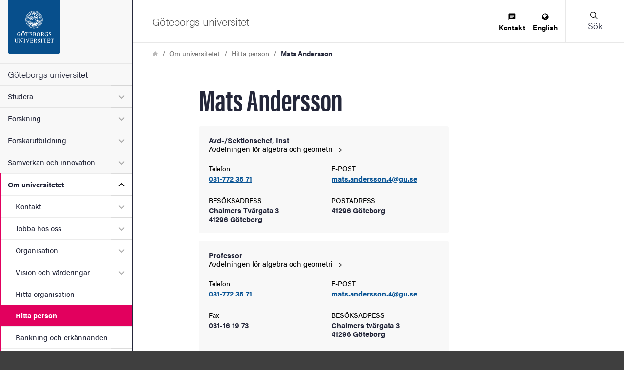

--- FILE ---
content_type: application/javascript
request_url: https://www.gu.se/sites/default/files/js/js_R1uwM-oZndyZuJ7eHPp5rCx4euVxaR-uNAYkzBbn-vY.js?scope=footer&delta=1&language=sv&theme=gu_ruby&include=eJxtiVEOwjAMQy_UkSNVoVghkLZTmwK7PesP0iZ-bL9njJhqfSr2yqsplwTCHxmkVjFEZyHZ48wXfvDnKHOQEfMwV9Mig41OPP82rhtxcn1h6b7NZ-oObulOvxW6Ot56Q2RDc9Ki_gVLBUnu
body_size: 292043
content:
/* @license GPL-2.0-or-later https://git.drupalcode.org/project/once/-/raw/v1.0.1/LICENSE.md */
/*! @drupal/once - v1.0.1 - 2021-06-12 */
var once=function(){"use strict";var n=/[\11\12\14\15\40]+/,e="data-once",t=document;function r(n,t,r){return n[t+"Attribute"](e,r)}function o(e){if("string"!=typeof e)throw new TypeError("once ID must be a string");if(""===e||n.test(e))throw new RangeError("once ID must not be empty or contain spaces");return'[data-once~="'+e+'"]'}function u(n){if(!(n instanceof Element))throw new TypeError("The element must be an instance of Element");return!0}function i(n,e){void 0===e&&(e=t);var r=n;if(null===n)r=[];else{if(!n)throw new TypeError("Selector must not be empty");"string"!=typeof n||e!==t&&!u(e)?n instanceof Element&&(r=[n]):r=e.querySelectorAll(n)}return Array.prototype.slice.call(r)}function c(n,e,t){return e.filter((function(e){var r=u(e)&&e.matches(n);return r&&t&&t(e),r}))}function f(e,t){var o=t.add,u=t.remove,i=[];r(e,"has")&&r(e,"get").trim().split(n).forEach((function(n){i.indexOf(n)<0&&n!==u&&i.push(n)})),o&&i.push(o);var c=i.join(" ");r(e,""===c?"remove":"set",c)}function a(n,e,t){return c(":not("+o(n)+")",i(e,t),(function(e){return f(e,{add:n})}))}return a.remove=function(n,e,t){return c(o(n),i(e,t),(function(e){return f(e,{remove:n})}))},a.filter=function(n,e,t){return c(o(n),i(e,t))},a.find=function(n,e){return i(n?o(n):"[data-once]",e)},a}();

;
/* @license GPL-2.0-or-later https://www.drupal.org/licensing/faq */
window.drupalTranslations={"strings":{"":{"An AJAX HTTP error occurred.":"Ett AJAX HTTP-fel intr\u00e4ffade","HTTP Result Code: !status":"Resultatkod f\u00f6r HTTP: !status","An AJAX HTTP request terminated abnormally.":"Ett AJAX HTTP-anrop avslutades ov\u00e4ntat.","Debugging information follows.":"Fels\u00f6kningsinformation f\u00f6ljer.","Path: !uri":"S\u00f6kv\u00e4g: !uri","StatusText: !statusText":"Statustext: !statusText","ResponseText: !responseText":"Svarstext: !responseText","ReadyState: !readyState":"Tillst\u00e5nd: !readyState","CustomMessage: !customMessage":"Anpassat meddelande: !customMessage","Please wait...":"V\u00e4nligen v\u00e4nta...","The response failed verification so will not be processed.":"Gensvaret misslyckades med verifiering s\u00e5 det kommer inte behandlas.","The callback URL is not local and not trusted: !url":"URL f\u00f6r \u00e5teranrop \u00e4r inte lokalt och ej betrott: !url","Changed":"\u00c4ndrad","An error occurred during the execution of the Ajax response: !error":"Ett fel intr\u00e4ffade under exekveringen av Ajax-svaret: !error","Processing...":"Bearbetar...","Hide":"D\u00f6lj","Show":"Visa","List additional actions":"Visa fler \u00e5tg\u00e4rder","New revision":"Ny version","No revision":"Inga versioner","Needs to be updated":"Beh\u00f6ver uppdateras","Does not need to be updated":"Beh\u00f6ver inte uppdateras","Flag other translations as outdated":"M\u00e4rk andra \u00f6vers\u00e4ttningar som f\u00f6r\u00e5ldrade","Do not flag other translations as outdated":"M\u00e4rk inte andra \u00f6vers\u00e4ttningar som f\u00f6r\u00e5ldrade","Edit":"Redigera","Status message":"Statusmeddelande","Error message":"Felmeddelande","Warning message":"Varningsmeddelande","Show row weights":"Visa radernas vikt","Hide row weights":"D\u00f6lj radernas vikt","Drag to re-order":"Drag f\u00f6r att ordna om","You have unsaved changes.":"Du har \u00e4ndringar som inte sparats.","Show all columns":"Visa alla kolumner","Hide lower priority columns":"D\u00f6lj l\u00e4gre prioriterade kolumner","Show table cells that were hidden to make the table fit within a small screen.":"Visa tabellceller som var dolda f\u00f6r att anpassa tabellen inom en liten sk\u00e4rm.","Select all rows in this table":"Markera alla rader i tabellen","Deselect all rows in this table":"Avmarkera alla rader i tabellen","(active tab)":"(aktiv flik)","1 block is available in the modified list.\u0003@count blocks are available in the modified list.":"1 block \u00e4r tillg\u00e4ngligt i den modifierade listan.\u0003@count block \u00e4r tillg\u00e4ngliga i den modifierade listan.","Not restricted":"Ej begr\u00e4nsad","Restricted to certain pages":"Begr\u00e4nsad till vissa sidor","The block cannot be placed in this region.":"Blocket kan inte placeras i denna region.","Please provide a name for the button group.":"Var v\u00e4nlig ange ett namn p\u00e5 gruppknappen.","Button group name":"Namn p\u00e5 knappgrupp","Apply":"Verkst\u00e4ll","Cancel":"Avbryt","Editing the name of the new button group in a dialog.":"Redigerar namnet p\u00e5 den nya gruppknappen i en dialog.","Editing the name of the \u0022@groupName\u0022 button group in a dialog.":"Redigerar namnet p\u00e5 gruppknappen \u0022@groupName\u0022 i en dialog.","Place a button to create a new button group.":"Placera en knapp f\u00f6r att skapa en ny knappgrupp.","New group":"Ny grupp","Add a CKEditor button group to the end of this row.":"L\u00e4gg till en knappgrupp i CKEditor i slutet av denna rad.","Add group":"L\u00e4gg till grupp","Uploads disabled":"Uppladdningar inaktiverad","Uploads enabled, max size: @size @dimensions":"Uppladdningar aktiverad, st\u00f6rsta storlek: @size @dimensions","Loading...":"Laddar...","No styles configured":"Inga stilar konfigurerade","@count styles configured":"@count stilar konfigurerade","Image":"Bild","Link":"L\u00e4nk","Unlink":"Ta bort l\u00e4nk","Edit Link":"Redigera l\u00e4nk","@groupName button group in position @position of @positionCount in row @row of @rowCount.":"Knappgrupp @groupName i position @position av @positionCount i rad @row av @rowCount.","Press the down arrow key to create a new row.":"Tryck p\u00e5 pil ned f\u00f6r att skapa en ny rad.","button":"knapp","@name @type.":"@name @type.","Press the down arrow key to activate.":"Tryck p\u00e5 pil ned f\u00f6r att aktivera.","@name @type in position @position of @positionCount in @groupName button group in row @row of @rowCount.":"@name @type i position @position av @positionCount i knappgrupp @groupName i rad @row av @rowCount.","Press the down arrow key to create a new button group in a new row.":"Tryck p\u00e5 pil ned f\u00f6r att skapa en ny knappgrupp i en ny rad.","This is the last group. Move the button forward to create a new group.":"Detta \u00e4r den sista gruppen. Flytta knappen fram\u00e5t f\u00f6r att skapa en ny grupp.","The \u0022@name\u0022 button is currently enabled.":"Knappen \u0022@name\u0022 \u00e4r aktiverad.","Use the keyboard arrow keys to change the position of this button.":"Anv\u00e4nd tangentbordets piltangenter f\u00f6r att \u00e4ndra placeringen av denna knapp.","Press the up arrow key on the top row to disable the button.":"Tryck p\u00e5 pil upp p\u00e5 den \u00f6versta raden f\u00f6r att inaktivera knappen.","The \u0022@name\u0022 button is currently disabled.":"Knappen \u0022@name\u0022 \u00e4r f\u00f6r n\u00e4rvarande inaktiverad.","Use the down arrow key to move this button into the active toolbar.":"Anv\u00e4nd pil ned f\u00f6r att flytta den h\u00e4r knappen till det aktiva verktygsf\u00e4ltet.","This @name is currently enabled.":"Denna @name \u00e4r f\u00f6r n\u00e4rvarande aktiverad.","Use the keyboard arrow keys to change the position of this separator.":"Anv\u00e4nd tangentbordets piltangenter f\u00f6r att \u00e4ndra placeringen av denna avskiljare.","Separators are used to visually split individual buttons.":"Avskiljare anv\u00e4nds f\u00f6r att visuellt skilja individuella knappar.","This @name is currently disabled.":"Denna @name \u00e4r f\u00f6r n\u00e4rvarande inaktiverad.","Use the down arrow key to move this separator into the active toolbar.":"Anv\u00e4nd pil ned f\u00f6r att flytta denna avskiljare till det aktiva verktygsf\u00e4ltet.","You may add multiple separators to each button group.":"Du kan l\u00e4gga till flera avskiljare till varje knappgrupp.","Hide group names":"D\u00f6lj gruppnamn","Show group names":"Visa gruppnamn","Available buttons":"Tillg\u00e4ngliga knappar","Active toolbar":"Aktiv verktygsrad","Open":"\u00d6ppen","Close":"St\u00e4ng","@action @title configuration options":"Konfigureringsalternativ @action @title","Continue":"Forts\u00e4tt","The selected file %filename cannot be uploaded. Only files with the following extensions are allowed: %extensions.":"Den valda filen %filename kan inte laddas upp. Endast filer med f\u00f6ljande \u00e4ndelser \u00e4r till\u00e5tna: %extensions.","Enabled":"Aktiverad","Disabled":"Ej aktiverad","This block can not be placed in this section.":"Detta block kan inte placeras i denna sektion.","Hide description":"D\u00f6lj beskrivning","Show description":"Visa beskrivning","Changes made in this table will not be saved until the form is submitted.":"\u00c4ndringar som g\u00f6rs i denna tabell sparas inte f\u00f6rr\u00e4n formul\u00e4ret skickas.","Done":"F\u00e4rdig","Prev":"F\u00f6reg","Next":"N\u00e4sta","Today":"Idag","Jan":"jan","Feb":"feb","Mar":"mar","Apr":"apr","May":"maj","Jun":"jun","Jul":"jul","Aug":"aug","Sep":"sep","Oct":"okt","Nov":"nov","Dec":"dec","Sunday":"s\u00f6ndag","Monday":"m\u00e5ndag","Tuesday":"tisdag","Wednesday":"onsdag","Thursday":"torsdag","Friday":"fredag","Saturday":"l\u00f6rdag","Sun":"s\u00f6n","Mon":"m\u00e5n","Tue":"tis","Wed":"ons","Thu":"tors","Fri":"fre","Sat":"l\u00f6r","Su":"s\u00f6","Mo":"m\u00e5n","Tu":"tis","We":"ons","Th":"tor","Fr":"fre","Sa":"l\u00f6r","mm\/dd\/yy":"yy-mm-dd","By @name on @date":"Av @name @date","By @name":"Av @name","Not published":"Inte publicerad","Not in menu":"Ej i meny","Requires a title":"Kr\u00e4ver en titel","Don\u0027t display post information":"Visa inte information om inl\u00e4gg","Not promoted":"Visas inte p\u00e5 startsidan","Leave preview?":"L\u00e4mna f\u00f6rhandsgranskning?","Leave preview":"L\u00e4mna f\u00f6rhandsgranskning","Leaving the preview will cause unsaved changes to be lost. Are you sure you want to leave the preview?":"Om du l\u00e4mnar f\u00f6rhandsgranskningen kommer du att f\u00f6rlora \u00e4ndringar som inte har sparats. \u00c4r du s\u00e4ker p\u00e5 att du vill l\u00e4mna f\u00f6rhandsgranskningen?","CTRL+Left click will prevent this dialog from showing and proceed to the clicked link.":"Ctrl + v\u00e4nsterklick kommer att f\u00f6rhindra den h\u00e4r dialogrutan fr\u00e5n att visas och g\u00e5r vidare till den klickade l\u00e4nken.","Alias: @alias":"Alias: @alias","No alias":"Inga alias","!modules modules are available in the modified list.":"!modules moduler finns tillg\u00e4ngliga i den modifierade listan.","Hide summary":"D\u00f6lj sammanfattning","Edit summary":"Redigera sammanfattning","Home":"Hem","The toolbar cannot be set to a horizontal orientation when it is locked.":"Verktygsraden kan inte vara inst\u00e4lld till en horisontell orientering n\u00e4r den \u00e4r l\u00e5st.","Horizontal orientation":"Horisontell orientering","Vertical orientation":"Vertikal orientering","Extend":"Ut\u00f6ka","Collapse":"F\u00e4ll in","@label":"@label","Tray orientation changed to @orientation.":"Fackorienteringen \u00e4ndrad till @orientation.","closed":"st\u00e4ngd","opened":"\u00f6ppnad","Tray \u0022@tray\u0022 @action.":"L\u00e5da \u0022@tray\u0022 @action.","Tray @action.":"L\u00e5da @action.","This permission is inherited from the authenticated user role.":"Denna beh\u00f6righet \u00e4rvs fr\u00e5n rollen verifierad anv\u00e4ndare.","Add":"L\u00e4gg till","Remove group":"Ta bort grupp","Apply (all displays)":"Till\u00e4mpa (alla visningar)","Revert to default":"\u00c5terg\u00e5r till f\u00f6rvalt","Apply (this display)":"Till\u00e4mpa (denna visning)","Change order":"\u00c4ndra ordning","No items selected":"Inga objekt har valts","1 item selected\u0003@count items selected":"1 objekt har valts\u0003@count objekt har valts","Caption":"Bildtext","Enter caption here":"Ange h\u00e4r en bildtext","Automatic alias":"Automatiskt alias","Scheduled for publishing":"Schemalagd f\u00f6r publicering","Scheduled for unpublishing":"Schemalagd f\u00f6r avpublicering","Not scheduled":"Ej schemalagd","Publishing enabled":"Publicering aktiverad","Unpublishing enabled":"Avpublicering aktiverad","IndexNow notification enabled":"IndexNow-meddelande aktiverat","IndexNow notification disabled":"IndexNow-meddelande avst\u00e4ngt","Insert this token into your form":"Infoga detta ers\u00e4ttningstecken i ditt formul\u00e4r","First click a text field to insert your tokens into.":"Klicka f\u00f6rst p\u00e5 ett textf\u00e4lt att infoga dina ers\u00e4ttningstecken i.","Collapse all":"F\u00e4ll in alla","item":"objekt","Show less":"Visa mindre","Show more":"Visa mer","You need to accept cookies":"Du beh\u00f6ver godk\u00e4nna cookies","You need to accept analytics and marketing cookies to see this video.":"Du beh\u00f6ver godk\u00e4nna analys och marknadsf\u00f6rings-cookies f\u00f6r att visa klippet.","In order to play this clip you need to allow all cookies.":"F\u00f6r att kunna spela upp klippet beh\u00f6ver du godk\u00e4nna alla cookies."},"Long month name":{"January":"januari","February":"februari","March":"mars","April":"april","May":"maj","June":"juni","July":"juli","August":"augusti","September":"september","October":"oktober","November":"november","December":"december"}},"pluralFormula":{"0":0,"1":0,"default":1}};;
window.Drupal={behaviors:{},locale:{}};(function(Drupal,drupalSettings,drupalTranslations,console,Proxy,Reflect){Drupal.throwError=function(error){setTimeout(()=>{throw error;},0);};Drupal.attachBehaviors=function(context,settings){context=context||document;settings=settings||drupalSettings;const behaviors=Drupal.behaviors;Object.keys(behaviors||{}).forEach((i)=>{if(typeof behaviors[i].attach==='function')try{behaviors[i].attach(context,settings);}catch(e){Drupal.throwError(e);}});};Drupal.detachBehaviors=function(context,settings,trigger){context=context||document;settings=settings||drupalSettings;trigger=trigger||'unload';const behaviors=Drupal.behaviors;Object.keys(behaviors||{}).forEach((i)=>{if(typeof behaviors[i].detach==='function')try{behaviors[i].detach(context,settings,trigger);}catch(e){Drupal.throwError(e);}});};Drupal.checkPlain=function(str){str=str.toString().replace(/&/g,'&amp;').replace(/</g,'&lt;').replace(/>/g,'&gt;').replace(/"/g,'&quot;').replace(/'/g,'&#39;');return str;};Drupal.formatString=function(str,args){const processedArgs={};Object.keys(args||{}).forEach((key)=>{switch(key.charAt(0)){case '@':processedArgs[key]=Drupal.checkPlain(args[key]);break;case '!':processedArgs[key]=args[key];break;default:processedArgs[key]=Drupal.theme('placeholder',args[key]);break;}});return Drupal.stringReplace(str,processedArgs,null);};Drupal.stringReplace=function(str,args,keys){if(str.length===0)return str;if(!Array.isArray(keys)){keys=Object.keys(args||{});keys.sort((a,b)=>a.length-b.length);}if(keys.length===0)return str;const key=keys.pop();const fragments=str.split(key);if(keys.length){for(let i=0;i<fragments.length;i++)fragments[i]=Drupal.stringReplace(fragments[i],args,keys.slice(0));}return fragments.join(args[key]);};Drupal.t=function(str,args,options){options=options||{};options.context=options.context||'';if(drupalTranslations?.strings?.[options.context]?.[str])str=drupalTranslations.strings[options.context][str];if(args)str=Drupal.formatString(str,args);return str;};Drupal.url=function(path){return drupalSettings.path.baseUrl+drupalSettings.path.pathPrefix+path;};Drupal.url.toAbsolute=function(url){const urlParsingNode=document.createElement('a');try{url=decodeURIComponent(url);}catch(e){}urlParsingNode.setAttribute('href',url);return urlParsingNode.cloneNode(false).href;};Drupal.url.isLocal=function(url){let absoluteUrl=Drupal.url.toAbsolute(url);let {protocol}=window.location;if(protocol==='http:'&&absoluteUrl.startsWith('https:'))protocol='https:';let baseUrl=`${protocol}//${window.location.host}${drupalSettings.path.baseUrl.slice(0,-1)}`;try{absoluteUrl=decodeURIComponent(absoluteUrl);}catch(e){}try{baseUrl=decodeURIComponent(baseUrl);}catch(e){}return absoluteUrl===baseUrl||absoluteUrl.startsWith(`${baseUrl}/`);};Drupal.formatPlural=function(count,singular,plural,args,options){args=args||{};args['@count']=count;const pluralDelimiter=drupalSettings.pluralDelimiter;const translations=Drupal.t(singular+pluralDelimiter+plural,args,options).split(pluralDelimiter);let index=0;if(drupalTranslations?.pluralFormula)index=count in drupalTranslations.pluralFormula?drupalTranslations.pluralFormula[count]:drupalTranslations.pluralFormula.default;else{if(args['@count']!==1)index=1;}return translations[index];};Drupal.encodePath=function(item){return window.encodeURIComponent(item).replace(/%2F/g,'/');};Drupal.deprecationError=({message})=>{if(drupalSettings.suppressDeprecationErrors===false&&console?.warn)console.warn(`[Deprecation] ${message}`);};Drupal.deprecatedProperty=({target,deprecatedProperty,message})=>{if(!Proxy||!Reflect)return target;return new Proxy(target,{get:(target,key,...rest)=>{if(key===deprecatedProperty)Drupal.deprecationError({message});return Reflect.get(target,key,...rest);}});};Drupal.theme=function(func,...args){if(typeof Drupal.theme?.[func]==='function')return Drupal.theme[func](...args);Drupal.throwError(new TypeError(`Drupal.theme.${func} must be function type.`));};Drupal.theme.placeholder=function(str){return `<em class="placeholder">${Drupal.checkPlain(str)}</em>`;};Drupal.elementIsVisible=function(elem){return !!(elem.offsetWidth||elem.offsetHeight||elem.getClientRects().length);};Drupal.elementIsHidden=function(elem){return !Drupal.elementIsVisible(elem);};})(Drupal,window.drupalSettings,window.drupalTranslations,window.console,window.Proxy,window.Reflect);;
if(window.jQuery)jQuery.noConflict();document.documentElement.className+=' js';(function(Drupal,drupalSettings){const domReady=(callback)=>{const listener=()=>{callback();document.removeEventListener('DOMContentLoaded',listener);};if(document.readyState!=='loading')setTimeout(callback,0);else document.addEventListener('DOMContentLoaded',listener);};domReady(()=>{Drupal.attachBehaviors(document,drupalSettings);});})(Drupal,window.drupalSettings);;
!function(e){"use strict";"function"==typeof define&&define.amd?define(["jquery"],e):e(jQuery)}((function(e){"use strict";return e.ui=e.ui||{},e.ui.version="1.14.1"}));

/*!
 * jQuery UI :data 1.14.1
 * https://jqueryui.com
 *
 * Copyright OpenJS Foundation and other contributors
 * Released under the MIT license.
 * https://jquery.org/license
 */
!function(e){"use strict";"function"==typeof define&&define.amd?define(["jquery","./version"],e):e(jQuery)}((function(e){"use strict";return e.extend(e.expr.pseudos,{data:e.expr.createPseudo((function(n){return function(t){return!!e.data(t,n)}}))})}));

/*!
 * jQuery UI Disable Selection 1.14.1
 * https://jqueryui.com
 *
 * Copyright OpenJS Foundation and other contributors
 * Released under the MIT license.
 * https://jquery.org/license
 */
!function(e){"use strict";"function"==typeof define&&define.amd?define(["jquery","./version"],e):e(jQuery)}((function(e){"use strict";return e.fn.extend({disableSelection:(n="onselectstart"in document.createElement("div")?"selectstart":"mousedown",function(){return this.on(n+".ui-disableSelection",(function(e){e.preventDefault()}))}),enableSelection:function(){return this.off(".ui-disableSelection")}});var n}));

/*!
 * jQuery UI Legacy jQuery Core patches 1.14.1
 * https://jqueryui.com
 *
 * Copyright OpenJS Foundation and other contributors
 * Released under the MIT license.
 * https://jquery.org/license
 *
 */
!function(e){"use strict";"function"==typeof define&&define.amd?define(["jquery","./version"],e):e(jQuery)}((function(e){"use strict";e.escapeSelector||(e.escapeSelector=function(e){return CSS.escape(e+"")}),e.fn.even&&e.fn.odd||e.fn.extend({even:function(){return this.filter((function(e){return e%2==0}))},odd:function(){return this.filter((function(e){return e%2==1}))}})}));

/*!
 * jQuery UI Scroll Parent 1.14.1
 * https://jqueryui.com
 *
 * Copyright OpenJS Foundation and other contributors
 * Released under the MIT license.
 * https://jquery.org/license
 */
!function(t){"use strict";"function"==typeof define&&define.amd?define(["jquery","./version"],t):t(jQuery)}((function(t){"use strict";return t.fn.scrollParent=function(e){var s=this.css("position"),n="absolute"===s,o=e?/(auto|scroll|hidden)/:/(auto|scroll)/,i=this.parents().filter((function(){var e=t(this);return(!n||"static"!==e.css("position"))&&o.test(e.css("overflow")+e.css("overflow-y")+e.css("overflow-x"))})).eq(0);return"fixed"!==s&&i.length?i:t(this[0].ownerDocument||document)}}));

/*!
 * jQuery UI Unique ID 1.14.1
 * https://jqueryui.com
 *
 * Copyright OpenJS Foundation and other contributors
 * Released under the MIT license.
 * https://jquery.org/license
 */
!function(i){"use strict";"function"==typeof define&&define.amd?define(["jquery","./version"],i):i(jQuery)}((function(i){"use strict";return i.fn.extend({uniqueId:(e=0,function(){return this.each((function(){this.id||(this.id="ui-id-"+ ++e)}))}),removeUniqueId:function(){return this.each((function(){/^ui-id-\d+$/.test(this.id)&&i(this).removeAttr("id")}))}});var e}));

/*!
 * jQuery UI Focusable 1.14.1
 * https://jqueryui.com
 *
 * Copyright OpenJS Foundation and other contributors
 * Released under the MIT license.
 * https://jquery.org/license
 */
!function(e){"use strict";"function"==typeof define&&define.amd?define(["jquery","./version"],e):e(jQuery)}((function(e){"use strict";return e.ui.focusable=function(t,i){var s,n,u,a,o,r=t.nodeName.toLowerCase();return"area"===r?(n=(s=t.parentNode).name,!(!t.href||!n||"map"!==s.nodeName.toLowerCase())&&((u=e("img[usemap='#"+n+"']")).length>0&&u.is(":visible"))):(/^(input|select|textarea|button|object)$/.test(r)?(a=!t.disabled)&&(o=e(t).closest("fieldset")[0])&&(a=!o.disabled):a="a"===r&&t.href||i,a&&e(t).is(":visible")&&"visible"===e(t).css("visibility"))},e.extend(e.expr.pseudos,{focusable:function(t){return e.ui.focusable(t,null!=e.attr(t,"tabindex"))}}),e.ui.focusable}));

/*!
 * jQuery UI Keycode 1.14.1
 * https://jqueryui.com
 *
 * Copyright OpenJS Foundation and other contributors
 * Released under the MIT license.
 * https://jquery.org/license
 */
!function(e){"use strict";"function"==typeof define&&define.amd?define(["jquery","./version"],e):e(jQuery)}((function(e){"use strict";return e.ui.keyCode={BACKSPACE:8,COMMA:188,DELETE:46,DOWN:40,END:35,ENTER:13,ESCAPE:27,HOME:36,LEFT:37,PAGE_DOWN:34,PAGE_UP:33,PERIOD:190,RIGHT:39,SPACE:32,TAB:9,UP:38}}));

!function(e){"use strict";"function"==typeof define&&define.amd?define(["jquery","./version"],e):e(jQuery)}((function(e){"use strict";return e.ui.plugin={add:function(n,i,t){var u,o=e.ui[n].prototype;for(u in t)o.plugins[u]=o.plugins[u]||[],o.plugins[u].push([i,t[u]])},call:function(e,n,i,t){var u,o=e.plugins[n];if(o&&(t||e.element[0].parentNode&&11!==e.element[0].parentNode.nodeType))for(u=0;u<o.length;u++)e.options[o[u][0]]&&o[u][1].apply(e.element,i)}}}));

/*!
 * jQuery UI Widget 1.14.1
 * https://jqueryui.com
 *
 * Copyright OpenJS Foundation and other contributors
 * Released under the MIT license.
 * https://jquery.org/license
 */
!function(t){"use strict";"function"==typeof define&&define.amd?define(["jquery","./version"],t):t(jQuery)}((function(t){"use strict";var e,i=0,s=Array.prototype.hasOwnProperty,n=Array.prototype.slice;return t.cleanData=(e=t.cleanData,function(i){var s,n,o;for(o=0;null!=(n=i[o]);o++)(s=t._data(n,"events"))&&s.remove&&t(n).triggerHandler("remove");e(i)}),t.widget=function(e,i,s){var n,o,a,r={},l=e.split(".")[0];if("__proto__"===(e=e.split(".")[1])||"constructor"===e)return t.error("Invalid widget name: "+e);var u=l+"-"+e;return s||(s=i,i=t.Widget),Array.isArray(s)&&(s=t.extend.apply(null,[{}].concat(s))),t.expr.pseudos[u.toLowerCase()]=function(e){return!!t.data(e,u)},t[l]=t[l]||{},n=t[l][e],o=t[l][e]=function(t,e){if(!this||!this._createWidget)return new o(t,e);arguments.length&&this._createWidget(t,e)},t.extend(o,n,{version:s.version,_proto:t.extend({},s),_childConstructors:[]}),(a=new i).options=t.widget.extend({},a.options),t.each(s,(function(t,e){r[t]="function"==typeof e?function(){function s(){return i.prototype[t].apply(this,arguments)}function n(e){return i.prototype[t].apply(this,e)}return function(){var t,i=this._super,o=this._superApply;return this._super=s,this._superApply=n,t=e.apply(this,arguments),this._super=i,this._superApply=o,t}}():e})),o.prototype=t.widget.extend(a,{widgetEventPrefix:n&&a.widgetEventPrefix||e},r,{constructor:o,namespace:l,widgetName:e,widgetFullName:u}),n?(t.each(n._childConstructors,(function(e,i){var s=i.prototype;t.widget(s.namespace+"."+s.widgetName,o,i._proto)})),delete n._childConstructors):i._childConstructors.push(o),t.widget.bridge(e,o),o},t.widget.extend=function(e){for(var i,o,a=n.call(arguments,1),r=0,l=a.length;r<l;r++)for(i in a[r])o=a[r][i],s.call(a[r],i)&&void 0!==o&&(t.isPlainObject(o)?e[i]=t.isPlainObject(e[i])?t.widget.extend({},e[i],o):t.widget.extend({},o):e[i]=o);return e},t.widget.bridge=function(e,i){var s=i.prototype.widgetFullName||e;t.fn[e]=function(o){var a="string"==typeof o,r=n.call(arguments,1),l=this;return a?this.length||"instance"!==o?this.each((function(){var i,n=t.data(this,s);return"instance"===o?(l=n,!1):n?"function"!=typeof n[o]||"_"===o.charAt(0)?t.error("no such method '"+o+"' for "+e+" widget instance"):(i=n[o].apply(n,r))!==n&&void 0!==i?(l=i&&i.jquery?l.pushStack(i.get()):i,!1):void 0:t.error("cannot call methods on "+e+" prior to initialization; attempted to call method '"+o+"'")})):l=void 0:(r.length&&(o=t.widget.extend.apply(null,[o].concat(r))),this.each((function(){var e=t.data(this,s);e?(e.option(o||{}),e._init&&e._init()):t.data(this,s,new i(o,this))}))),l}},t.Widget=function(){},t.Widget._childConstructors=[],t.Widget.prototype={widgetName:"widget",widgetEventPrefix:"",defaultElement:"<div>",options:{classes:{},disabled:!1,create:null},_createWidget:function(e,s){s=t(s||this.defaultElement||this)[0],this.element=t(s),this.uuid=i++,this.eventNamespace="."+this.widgetName+this.uuid,this.bindings=t(),this.hoverable=t(),this.focusable=t(),this.classesElementLookup={},s!==this&&(t.data(s,this.widgetFullName,this),this._on(!0,this.element,{remove:function(t){t.target===s&&this.destroy()}}),this.document=t(s.style?s.ownerDocument:s.document||s),this.window=t(this.document[0].defaultView||this.document[0].parentWindow)),this.options=t.widget.extend({},this.options,this._getCreateOptions(),e),this._create(),this.options.disabled&&this._setOptionDisabled(this.options.disabled),this._trigger("create",null,this._getCreateEventData()),this._init()},_getCreateOptions:function(){return{}},_getCreateEventData:t.noop,_create:t.noop,_init:t.noop,destroy:function(){var e=this;this._destroy(),t.each(this.classesElementLookup,(function(t,i){e._removeClass(i,t)})),this.element.off(this.eventNamespace).removeData(this.widgetFullName),this.widget().off(this.eventNamespace).removeAttr("aria-disabled"),this.bindings.off(this.eventNamespace)},_destroy:t.noop,widget:function(){return this.element},option:function(e,i){var s,n,o,a=e;if(0===arguments.length)return t.widget.extend({},this.options);if("string"==typeof e)if(a={},s=e.split("."),e=s.shift(),s.length){for(n=a[e]=t.widget.extend({},this.options[e]),o=0;o<s.length-1;o++)n[s[o]]=n[s[o]]||{},n=n[s[o]];if(e=s.pop(),1===arguments.length)return void 0===n[e]?null:n[e];n[e]=i}else{if(1===arguments.length)return void 0===this.options[e]?null:this.options[e];a[e]=i}return this._setOptions(a),this},_setOptions:function(t){var e;for(e in t)this._setOption(e,t[e]);return this},_setOption:function(t,e){return"classes"===t&&this._setOptionClasses(e),this.options[t]=e,"disabled"===t&&this._setOptionDisabled(e),this},_setOptionClasses:function(e){var i,s,n;for(i in e)n=this.classesElementLookup[i],e[i]!==this.options.classes[i]&&n&&n.length&&(s=t(n.get()),this._removeClass(n,i),s.addClass(this._classes({element:s,keys:i,classes:e,add:!0})))},_setOptionDisabled:function(t){this._toggleClass(this.widget(),this.widgetFullName+"-disabled",null,!!t),t&&(this._removeClass(this.hoverable,null,"ui-state-hover"),this._removeClass(this.focusable,null,"ui-state-focus"))},enable:function(){return this._setOptions({disabled:!1})},disable:function(){return this._setOptions({disabled:!0})},_classes:function(e){var i=[],s=this;function n(){var i=[];e.element.each((function(e,n){t.map(s.classesElementLookup,(function(t){return t})).some((function(t){return t.is(n)}))||i.push(n)})),s._on(t(i),{remove:"_untrackClassesElement"})}function o(o,a){var r,l;for(l=0;l<o.length;l++)r=s.classesElementLookup[o[l]]||t(),e.add?(n(),r=t(t.uniqueSort(r.get().concat(e.element.get())))):r=t(r.not(e.element).get()),s.classesElementLookup[o[l]]=r,i.push(o[l]),a&&e.classes[o[l]]&&i.push(e.classes[o[l]])}return(e=t.extend({element:this.element,classes:this.options.classes||{}},e)).keys&&o(e.keys.match(/\S+/g)||[],!0),e.extra&&o(e.extra.match(/\S+/g)||[]),i.join(" ")},_untrackClassesElement:function(e){var i=this;t.each(i.classesElementLookup,(function(s,n){-1!==t.inArray(e.target,n)&&(i.classesElementLookup[s]=t(n.not(e.target).get()))})),this._off(t(e.target))},_removeClass:function(t,e,i){return this._toggleClass(t,e,i,!1)},_addClass:function(t,e,i){return this._toggleClass(t,e,i,!0)},_toggleClass:function(t,e,i,s){s="boolean"==typeof s?s:i;var n="string"==typeof t||null===t,o={extra:n?e:i,keys:n?t:e,element:n?this.element:t,add:s};return o.element.toggleClass(this._classes(o),s),this},_on:function(e,i,s){var n,o=this;"boolean"!=typeof e&&(s=i,i=e,e=!1),s?(i=n=t(i),this.bindings=this.bindings.add(i)):(s=i,i=this.element,n=this.widget()),t.each(s,(function(s,a){function r(){if(e||!0!==o.options.disabled&&!t(this).hasClass("ui-state-disabled"))return("string"==typeof a?o[a]:a).apply(o,arguments)}"string"!=typeof a&&(r.guid=a.guid=a.guid||r.guid||t.guid++);var l=s.match(/^([\w:-]*)\s*(.*)$/),u=l[1]+o.eventNamespace,h=l[2];h?n.on(u,h,r):i.on(u,r)}))},_off:function(e,i){i=(i||"").split(" ").join(this.eventNamespace+" ")+this.eventNamespace,e.off(i),this.bindings=t(this.bindings.not(e).get()),this.focusable=t(this.focusable.not(e).get()),this.hoverable=t(this.hoverable.not(e).get())},_delay:function(t,e){var i=this;return setTimeout((function(){return("string"==typeof t?i[t]:t).apply(i,arguments)}),e||0)},_hoverable:function(e){this.hoverable=this.hoverable.add(e),this._on(e,{mouseenter:function(e){this._addClass(t(e.currentTarget),null,"ui-state-hover")},mouseleave:function(e){this._removeClass(t(e.currentTarget),null,"ui-state-hover")}})},_focusable:function(e){this.focusable=this.focusable.add(e),this._on(e,{focusin:function(e){this._addClass(t(e.currentTarget),null,"ui-state-focus")},focusout:function(e){this._removeClass(t(e.currentTarget),null,"ui-state-focus")}})},_trigger:function(e,i,s){var n,o,a=this.options[e];if(s=s||{},(i=t.Event(i)).type=(e===this.widgetEventPrefix?e:this.widgetEventPrefix+e).toLowerCase(),i.target=this.element[0],o=i.originalEvent)for(n in o)n in i||(i[n]=o[n]);return this.element.trigger(i,s),!("function"==typeof a&&!1===a.apply(this.element[0],[i].concat(s))||i.isDefaultPrevented())}},t.each({show:"fadeIn",hide:"fadeOut"},(function(e,i){t.Widget.prototype["_"+e]=function(s,n,o){var a;"string"==typeof n&&(n={effect:n});var r=n?!0===n||"number"==typeof n?i:n.effect||i:e;"number"==typeof(n=n||{})?n={duration:n}:!0===n&&(n={}),a=!t.isEmptyObject(n),n.complete=o,n.delay&&s.delay(n.delay),a&&t.effects&&t.effects.effect[r]?s[e](n):r!==e&&s[r]?s[r](n.duration,n.easing,o):s.queue((function(i){t(this)[e](),o&&o.call(s[0]),i()}))}})),t.widget}));

/*!
 * jQuery UI Labels 1.14.1
 * https://jqueryui.com
 *
 * Copyright OpenJS Foundation and other contributors
 * Released under the MIT license.
 * https://jquery.org/license
 */
!function(t){"use strict";"function"==typeof define&&define.amd?define(["jquery","./version"],t):t(jQuery)}((function(t){"use strict";return t.fn.labels=function(){var t,s,e,i,n;return this.length?this[0].labels&&this[0].labels.length?this.pushStack(this[0].labels):(i=this.eq(0).parents("label"),(e=this.attr("id"))&&(n=(t=this.eq(0).parents().last()).add(t.length?t.siblings():this.siblings()),s="label[for='"+CSS.escape(e)+"']",i=i.add(n.find(s).addBack(s))),this.pushStack(i)):this.pushStack([])}}));

/*!
 * jQuery UI Controlgroup 1.14.1
 * https://jqueryui.com
 *
 * Copyright OpenJS Foundation and other contributors
 * Released under the MIT license.
 * https://jquery.org/license
 */
!function(t){"use strict";"function"==typeof define&&define.amd?define(["jquery","../widget"],t):t(jQuery)}((function(t){"use strict";var e=/ui-corner-([a-z]){2,6}/g;return t.widget("ui.controlgroup",{version:"1.14.1",defaultElement:"<div>",options:{direction:"horizontal",disabled:null,onlyVisible:!0,items:{button:"input[type=button], input[type=submit], input[type=reset], button, a",controlgroupLabel:".ui-controlgroup-label",checkboxradio:"input[type='checkbox'], input[type='radio']",selectmenu:"select",spinner:".ui-spinner-input"}},_create:function(){this._enhance()},_enhance:function(){this.element.attr("role","toolbar"),this.refresh()},_destroy:function(){this._callChildMethod("destroy"),this.childWidgets.removeData("ui-controlgroup-data"),this.element.removeAttr("role"),this.options.items.controlgroupLabel&&this.element.find(this.options.items.controlgroupLabel).find(".ui-controlgroup-label-contents").contents().unwrap()},_initWidgets:function(){var e=this,i=[];t.each(this.options.items,(function(n,o){var s,l={};if(o)return"controlgroupLabel"===n?((s=e.element.find(o)).each((function(){var e=t(this);e.children(".ui-controlgroup-label-contents").length||e.contents().wrapAll("<span class='ui-controlgroup-label-contents'></span>")})),e._addClass(s,null,"ui-widget ui-widget-content ui-state-default"),void(i=i.concat(s.get()))):void(t.fn[n]&&(l=e["_"+n+"Options"]?e["_"+n+"Options"]("middle"):{classes:{}},e.element.find(o).each((function(){var o=t(this),s=o[n]("instance"),r=t.widget.extend({},l);if("button"!==n||!o.parent(".ui-spinner").length){s||(s=o[n]()[n]("instance")),s&&(r.classes=e._resolveClassesValues(r.classes,s)),o[n](r);var u=o[n]("widget");t.data(u[0],"ui-controlgroup-data",s||o[n]("instance")),i.push(u[0])}}))))})),this.childWidgets=t(t.uniqueSort(i)),this._addClass(this.childWidgets,"ui-controlgroup-item")},_callChildMethod:function(e){this.childWidgets.each((function(){var i=t(this).data("ui-controlgroup-data");i&&i[e]&&i[e]()}))},_updateCornerClass:function(t,e){var i=this._buildSimpleOptions(e,"label").classes.label;this._removeClass(t,null,"ui-corner-top ui-corner-bottom ui-corner-left ui-corner-right ui-corner-all"),this._addClass(t,null,i)},_buildSimpleOptions:function(t,e){var i="vertical"===this.options.direction,n={classes:{}};return n.classes[e]={middle:"",first:"ui-corner-"+(i?"top":"left"),last:"ui-corner-"+(i?"bottom":"right"),only:"ui-corner-all"}[t],n},_spinnerOptions:function(t){var e=this._buildSimpleOptions(t,"ui-spinner");return e.classes["ui-spinner-up"]="",e.classes["ui-spinner-down"]="",e},_buttonOptions:function(t){return this._buildSimpleOptions(t,"ui-button")},_checkboxradioOptions:function(t){return this._buildSimpleOptions(t,"ui-checkboxradio-label")},_selectmenuOptions:function(t){var e="vertical"===this.options.direction;return{width:!!e&&"auto",classes:{middle:{"ui-selectmenu-button-open":"","ui-selectmenu-button-closed":""},first:{"ui-selectmenu-button-open":"ui-corner-"+(e?"top":"tl"),"ui-selectmenu-button-closed":"ui-corner-"+(e?"top":"left")},last:{"ui-selectmenu-button-open":e?"":"ui-corner-tr","ui-selectmenu-button-closed":"ui-corner-"+(e?"bottom":"right")},only:{"ui-selectmenu-button-open":"ui-corner-top","ui-selectmenu-button-closed":"ui-corner-all"}}[t]}},_resolveClassesValues:function(i,n){var o={};return t.each(i,(function(t){var s=n.options.classes[t]||"";s=String.prototype.trim.call(s.replace(e,"")),o[t]=(s+" "+i[t]).replace(/\s+/g," ")})),o},_setOption:function(t,e){"direction"===t&&this._removeClass("ui-controlgroup-"+this.options.direction),this._super(t,e),"disabled"!==t?this.refresh():this._callChildMethod(e?"disable":"enable")},refresh:function(){var e,i=this;this._addClass("ui-controlgroup ui-controlgroup-"+this.options.direction),"horizontal"===this.options.direction&&this._addClass(null,"ui-helper-clearfix"),this._initWidgets(),e=this.childWidgets,this.options.onlyVisible&&(e=e.filter(":visible")),e.length&&(t.each(["first","last"],(function(t,n){var o=e[n]().data("ui-controlgroup-data");if(o&&i["_"+o.widgetName+"Options"]){var s=i["_"+o.widgetName+"Options"](1===e.length?"only":n);s.classes=i._resolveClassesValues(s.classes,o),o.element[o.widgetName](s)}else i._updateCornerClass(e[n](),n)})),this._callChildMethod("refresh"))}})}));

/*!
 * jQuery UI Form Reset Mixin 1.14.1
 * https://jqueryui.com
 *
 * Copyright OpenJS Foundation and other contributors
 * Released under the MIT license.
 * https://jquery.org/license
 */
!function(e){"use strict";"function"==typeof define&&define.amd?define(["jquery","./version"],e):e(jQuery)}((function(e){"use strict";return e.ui.formResetMixin={_formResetHandler:function(){var t=e(this);setTimeout((function(){var r=t.data("ui-form-reset-instances");e.each(r,(function(){this.refresh()}))}))},_bindFormResetHandler:function(){if(this.form=e(this.element.prop("form")),this.form.length){var t=this.form.data("ui-form-reset-instances")||[];t.length||this.form.on("reset.ui-form-reset",this._formResetHandler),t.push(this),this.form.data("ui-form-reset-instances",t)}},_unbindFormResetHandler:function(){if(this.form.length){var t=this.form.data("ui-form-reset-instances");t.splice(e.inArray(this,t),1),t.length?this.form.data("ui-form-reset-instances",t):this.form.removeData("ui-form-reset-instances").off("reset.ui-form-reset")}}}}));

/*!
 * jQuery UI Mouse 1.14.1
 * https://jqueryui.com
 *
 * Copyright OpenJS Foundation and other contributors
 * Released under the MIT license.
 * https://jquery.org/license
 */
!function(e){"use strict";"function"==typeof define&&define.amd?define(["jquery","../version","../widget"],e):e(jQuery)}((function(e){"use strict";var t=!1;return e(document).on("mouseup",(function(){t=!1})),e.widget("ui.mouse",{version:"1.14.1",options:{cancel:"input, textarea, button, select, option",distance:1,delay:0},_mouseInit:function(){var t=this;this.element.on("mousedown."+this.widgetName,(function(e){return t._mouseDown(e)})).on("click."+this.widgetName,(function(s){if(!0===e.data(s.target,t.widgetName+".preventClickEvent"))return e.removeData(s.target,t.widgetName+".preventClickEvent"),s.stopImmediatePropagation(),!1})),this.started=!1},_mouseDestroy:function(){this.element.off("."+this.widgetName),this._mouseMoveDelegate&&this.document.off("mousemove."+this.widgetName,this._mouseMoveDelegate).off("mouseup."+this.widgetName,this._mouseUpDelegate)},_mouseDown:function(s){if(!t){this._mouseMoved=!1,this._mouseStarted&&this._mouseUp(s),this._mouseDownEvent=s;var i=this,o=1===s.which,n="string"==typeof this.options.cancel&&e(s.target).closest(this.options.cancel).length;return!(o&&!n&&this._mouseCapture(s))||(this.mouseDelayMet=!this.options.delay,this.mouseDelayMet||(this._mouseDelayTimer=setTimeout((function(){i.mouseDelayMet=!0}),this.options.delay)),this._mouseDistanceMet(s)&&this._mouseDelayMet(s)&&(this._mouseStarted=!1!==this._mouseStart(s),!this._mouseStarted)?(s.preventDefault(),!0):(!0===e.data(s.target,this.widgetName+".preventClickEvent")&&e.removeData(s.target,this.widgetName+".preventClickEvent"),this._mouseMoveDelegate=function(e){return i._mouseMove(e)},this._mouseUpDelegate=function(e){return i._mouseUp(e)},this.document.on("mousemove."+this.widgetName,this._mouseMoveDelegate).on("mouseup."+this.widgetName,this._mouseUpDelegate),s.preventDefault(),t=!0,!0))}},_mouseMove:function(e){if(this._mouseMoved&&!e.which)if(e.originalEvent.altKey||e.originalEvent.ctrlKey||e.originalEvent.metaKey||e.originalEvent.shiftKey)this.ignoreMissingWhich=!0;else if(!this.ignoreMissingWhich)return this._mouseUp(e);return(e.which||e.button)&&(this._mouseMoved=!0),this._mouseStarted?(this._mouseDrag(e),e.preventDefault()):(this._mouseDistanceMet(e)&&this._mouseDelayMet(e)&&(this._mouseStarted=!1!==this._mouseStart(this._mouseDownEvent,e),this._mouseStarted?this._mouseDrag(e):this._mouseUp(e)),!this._mouseStarted)},_mouseUp:function(s){this.document.off("mousemove."+this.widgetName,this._mouseMoveDelegate).off("mouseup."+this.widgetName,this._mouseUpDelegate),this._mouseStarted&&(this._mouseStarted=!1,s.target===this._mouseDownEvent.target&&e.data(s.target,this.widgetName+".preventClickEvent",!0),this._mouseStop(s)),this._mouseDelayTimer&&(clearTimeout(this._mouseDelayTimer),delete this._mouseDelayTimer),this.ignoreMissingWhich=!1,t=!1,s.preventDefault()},_mouseDistanceMet:function(e){return Math.max(Math.abs(this._mouseDownEvent.pageX-e.pageX),Math.abs(this._mouseDownEvent.pageY-e.pageY))>=this.options.distance},_mouseDelayMet:function(){return this.mouseDelayMet},_mouseStart:function(){},_mouseDrag:function(){},_mouseStop:function(){},_mouseCapture:function(){return!0}})}));

/*!
 * jQuery UI Checkboxradio 1.14.1
 * https://jqueryui.com
 *
 * Copyright OpenJS Foundation and other contributors
 * Released under the MIT license.
 * https://jquery.org/license
 */
!function(e){"use strict";"function"==typeof define&&define.amd?define(["jquery","../form-reset-mixin","../labels","../widget"],e):e(jQuery)}((function(e){"use strict";return e.widget("ui.checkboxradio",[e.ui.formResetMixin,{version:"1.14.1",options:{disabled:null,label:null,icon:!0,classes:{"ui-checkboxradio-label":"ui-corner-all","ui-checkboxradio-icon":"ui-corner-all"}},_getCreateOptions:function(){var i,t,s,n=this._super()||{};return this._readType(),t=this.element.labels(),this.label=e(t[t.length-1]),this.label.length||e.error("No label found for checkboxradio widget"),this.originalLabel="",(s=this.label.contents().not(this.element[0])).length&&(this.originalLabel+=s.clone().wrapAll("<div></div>").parent().html()),this.originalLabel&&(n.label=this.originalLabel),null!=(i=this.element[0].disabled)&&(n.disabled=i),n},_create:function(){var e=this.element[0].checked;this._bindFormResetHandler(),null==this.options.disabled&&(this.options.disabled=this.element[0].disabled),this._setOption("disabled",this.options.disabled),this._addClass("ui-checkboxradio","ui-helper-hidden-accessible"),this._addClass(this.label,"ui-checkboxradio-label","ui-button ui-widget"),"radio"===this.type&&this._addClass(this.label,"ui-checkboxradio-radio-label"),this.options.label&&this.options.label!==this.originalLabel?this._updateLabel():this.originalLabel&&(this.options.label=this.originalLabel),this._enhance(),e&&this._addClass(this.label,"ui-checkboxradio-checked","ui-state-active"),this._on({change:"_toggleClasses",focus:function(){this._addClass(this.label,null,"ui-state-focus ui-visual-focus")},blur:function(){this._removeClass(this.label,null,"ui-state-focus ui-visual-focus")}})},_readType:function(){var i=this.element[0].nodeName.toLowerCase();this.type=this.element[0].type,"input"===i&&/radio|checkbox/.test(this.type)||e.error("Can't create checkboxradio on element.nodeName="+i+" and element.type="+this.type)},_enhance:function(){this._updateIcon(this.element[0].checked)},widget:function(){return this.label},_getRadioGroup:function(){var i=this.element[0].name,t="input[name='"+CSS.escape(i)+"']";return i?(this.form.length?e(this.form[0].elements).filter(t):e(t).filter((function(){return 0===e(e(this).prop("form")).length}))).not(this.element):e([])},_toggleClasses:function(){var i=this.element[0].checked;this._toggleClass(this.label,"ui-checkboxradio-checked","ui-state-active",i),this.options.icon&&"checkbox"===this.type&&this._toggleClass(this.icon,null,"ui-icon-check ui-state-checked",i)._toggleClass(this.icon,null,"ui-icon-blank",!i),"radio"===this.type&&this._getRadioGroup().each((function(){var i=e(this).checkboxradio("instance");i&&i._removeClass(i.label,"ui-checkboxradio-checked","ui-state-active")}))},_destroy:function(){this._unbindFormResetHandler(),this.icon&&(this.icon.remove(),this.iconSpace.remove())},_setOption:function(e,i){if("label"!==e||i){if(this._super(e,i),"disabled"===e)return this._toggleClass(this.label,null,"ui-state-disabled",i),void(this.element[0].disabled=i);this.refresh()}},_updateIcon:function(i){var t="ui-icon ui-icon-background ";this.options.icon?(this.icon||(this.icon=e("<span>"),this.iconSpace=e("<span> </span>"),this._addClass(this.iconSpace,"ui-checkboxradio-icon-space")),"checkbox"===this.type?(t+=i?"ui-icon-check ui-state-checked":"ui-icon-blank",this._removeClass(this.icon,null,i?"ui-icon-blank":"ui-icon-check")):t+="ui-icon-blank",this._addClass(this.icon,"ui-checkboxradio-icon",t),i||this._removeClass(this.icon,null,"ui-icon-check ui-state-checked"),this.icon.prependTo(this.label).after(this.iconSpace)):void 0!==this.icon&&(this.icon.remove(),this.iconSpace.remove(),delete this.icon)},_updateLabel:function(){var e=this.label.contents().not(this.element[0]);this.icon&&(e=e.not(this.icon[0])),this.iconSpace&&(e=e.not(this.iconSpace[0])),e.remove(),this.label.append(this.options.label)},refresh:function(){var e=this.element[0].checked,i=this.element[0].disabled;this._updateIcon(e),this._toggleClass(this.label,"ui-checkboxradio-checked","ui-state-active",e),null!==this.options.label&&this._updateLabel(),i!==this.options.disabled&&this._setOptions({disabled:i})}}]),e.ui.checkboxradio}));

/*!
 * jQuery UI Draggable 1.14.1
 * https://jqueryui.com
 *
 * Copyright OpenJS Foundation and other contributors
 * Released under the MIT license.
 * https://jquery.org/license
 */
!function(t){"use strict";"function"==typeof define&&define.amd?define(["jquery","./mouse","../data","../plugin","../scroll-parent","../version","../widget"],t):t(jQuery)}((function(t){"use strict";return t.widget("ui.draggable",t.ui.mouse,{version:"1.14.1",widgetEventPrefix:"drag",options:{addClasses:!0,appendTo:"parent",axis:!1,connectToSortable:!1,containment:!1,cursor:"auto",cursorAt:!1,grid:!1,handle:!1,helper:"original",iframeFix:!1,opacity:!1,refreshPositions:!1,revert:!1,revertDuration:500,scope:"default",scroll:!0,scrollSensitivity:20,scrollSpeed:20,snap:!1,snapMode:"both",snapTolerance:20,stack:!1,zIndex:!1,drag:null,start:null,stop:null},_create:function(){"original"===this.options.helper&&this._setPositionRelative(),this.options.addClasses&&this._addClass("ui-draggable"),this._setHandleClassName(),this._mouseInit()},_setOption:function(t,e){this._super(t,e),"handle"===t&&(this._removeHandleClassName(),this._setHandleClassName())},_destroy:function(){(this.helper||this.element).is(".ui-draggable-dragging")?this.destroyOnClear=!0:(this._removeHandleClassName(),this._mouseDestroy())},_mouseCapture:function(e){var s=this.options;return!(this.helper||s.disabled||t(e.target).closest(".ui-resizable-handle").length>0)&&(this.handle=this._getHandle(e),!!this.handle&&(this._blurActiveElement(e),this._blockFrames(!0===s.iframeFix?"iframe":s.iframeFix),!0))},_blockFrames:function(e){this.iframeBlocks=this.document.find(e).map((function(){var e=t(this);return t("<div>").css("position","absolute").appendTo(e.parent()).outerWidth(e.outerWidth()).outerHeight(e.outerHeight()).offset(e.offset())[0]}))},_unblockFrames:function(){this.iframeBlocks&&(this.iframeBlocks.remove(),delete this.iframeBlocks)},_blurActiveElement:function(e){var s=this.document[0].activeElement;t(e.target).closest(s).length||t(s).trigger("blur")},_mouseStart:function(e){var s=this.options;return this.helper=this._createHelper(e),this._addClass(this.helper,"ui-draggable-dragging"),this._cacheHelperProportions(),t.ui.ddmanager&&(t.ui.ddmanager.current=this),this._cacheMargins(),this.cssPosition=this.helper.css("position"),this.scrollParent=this.helper.scrollParent(!0),this.offsetParent=this.helper.offsetParent(),this.hasFixedAncestor=this.helper.parents().filter((function(){return"fixed"===t(this).css("position")})).length>0,this.positionAbs=this.element.offset(),this._refreshOffsets(e),this.originalPosition=this.position=this._generatePosition(e,!1),this.originalPageX=e.pageX,this.originalPageY=e.pageY,s.cursorAt&&this._adjustOffsetFromHelper(s.cursorAt),this._setContainment(),!1===this._trigger("start",e)?(this._clear(),!1):(this._cacheHelperProportions(),t.ui.ddmanager&&!s.dropBehaviour&&t.ui.ddmanager.prepareOffsets(this,e),this._mouseDrag(e,!0),t.ui.ddmanager&&t.ui.ddmanager.dragStart(this,e),!0)},_refreshOffsets:function(t){this.offset={top:this.positionAbs.top-this.margins.top,left:this.positionAbs.left-this.margins.left,scroll:!1,parent:this._getParentOffset(),relative:this._getRelativeOffset()},this.offset.click={left:t.pageX-this.offset.left,top:t.pageY-this.offset.top}},_mouseDrag:function(e,s){if(this.hasFixedAncestor&&(this.offset.parent=this._getParentOffset()),this.position=this._generatePosition(e,!0),this.positionAbs=this._convertPositionTo("absolute"),!s){var i=this._uiHash();if(!1===this._trigger("drag",e,i))return this._mouseUp(new t.Event("mouseup",e)),!1;this.position=i.position}return this.helper[0].style.left=this.position.left+"px",this.helper[0].style.top=this.position.top+"px",t.ui.ddmanager&&t.ui.ddmanager.drag(this,e),!1},_mouseStop:function(e){var s=this,i=!1;return t.ui.ddmanager&&!this.options.dropBehaviour&&(i=t.ui.ddmanager.drop(this,e)),this.dropped&&(i=this.dropped,this.dropped=!1),"invalid"===this.options.revert&&!i||"valid"===this.options.revert&&i||!0===this.options.revert||"function"==typeof this.options.revert&&this.options.revert.call(this.element,i)?t(this.helper).animate(this.originalPosition,parseInt(this.options.revertDuration,10),(function(){!1!==s._trigger("stop",e)&&s._clear()})):!1!==this._trigger("stop",e)&&this._clear(),!1},_mouseUp:function(e){return this._unblockFrames(),t.ui.ddmanager&&t.ui.ddmanager.dragStop(this,e),this.handleElement.is(e.target)&&this.element.trigger("focus"),t.ui.mouse.prototype._mouseUp.call(this,e)},cancel:function(){return this.helper.is(".ui-draggable-dragging")?this._mouseUp(new t.Event("mouseup",{target:this.element[0]})):this._clear(),this},_getHandle:function(e){return!this.options.handle||!!t(e.target).closest(this.element.find(this.options.handle)).length},_setHandleClassName:function(){this.handleElement=this.options.handle?this.element.find(this.options.handle):this.element,this._addClass(this.handleElement,"ui-draggable-handle")},_removeHandleClassName:function(){this._removeClass(this.handleElement,"ui-draggable-handle")},_createHelper:function(e){var s=this.options,i="function"==typeof s.helper,o=i?t(s.helper.apply(this.element[0],[e])):"clone"===s.helper?this.element.clone().removeAttr("id"):this.element;return o.parents("body").length||o.appendTo("parent"===s.appendTo?this.element[0].parentNode:s.appendTo),i&&o[0]===this.element[0]&&this._setPositionRelative(),o[0]===this.element[0]||/(fixed|absolute)/.test(o.css("position"))||o.css("position","absolute"),o},_setPositionRelative:function(){/^(?:r|a|f)/.test(this.element.css("position"))||(this.element[0].style.position="relative")},_adjustOffsetFromHelper:function(t){"string"==typeof t&&(t=t.split(" ")),Array.isArray(t)&&(t={left:+t[0],top:+t[1]||0}),"left"in t&&(this.offset.click.left=t.left+this.margins.left),"right"in t&&(this.offset.click.left=this.helperProportions.width-t.right+this.margins.left),"top"in t&&(this.offset.click.top=t.top+this.margins.top),"bottom"in t&&(this.offset.click.top=this.helperProportions.height-t.bottom+this.margins.top)},_isRootNode:function(t){return/(html|body)/i.test(t.tagName)||t===this.document[0]},_getParentOffset:function(){var e=this.offsetParent.offset(),s=this.document[0];return"absolute"===this.cssPosition&&this.scrollParent[0]!==s&&t.contains(this.scrollParent[0],this.offsetParent[0])&&(e.left+=this.scrollParent.scrollLeft(),e.top+=this.scrollParent.scrollTop()),this._isRootNode(this.offsetParent[0])&&(e={top:0,left:0}),{top:e.top+(parseInt(this.offsetParent.css("borderTopWidth"),10)||0),left:e.left+(parseInt(this.offsetParent.css("borderLeftWidth"),10)||0)}},_getRelativeOffset:function(){if("relative"!==this.cssPosition)return{top:0,left:0};var t=this.element.position(),e=this._isRootNode(this.scrollParent[0]);return{top:t.top-(parseInt(this.helper.css("top"),10)||0)+(e?0:this.scrollParent.scrollTop()),left:t.left-(parseInt(this.helper.css("left"),10)||0)+(e?0:this.scrollParent.scrollLeft())}},_cacheMargins:function(){this.margins={left:parseInt(this.element.css("marginLeft"),10)||0,top:parseInt(this.element.css("marginTop"),10)||0,right:parseInt(this.element.css("marginRight"),10)||0,bottom:parseInt(this.element.css("marginBottom"),10)||0}},_cacheHelperProportions:function(){this.helperProportions={width:this.helper.outerWidth(),height:this.helper.outerHeight()}},_setContainment:function(){var e,s,i,o=this.options,n=this.document[0];this.relativeContainer=null,o.containment?"window"!==o.containment?"document"!==o.containment?o.containment.constructor!==Array?("parent"===o.containment&&(o.containment=this.helper[0].parentNode),(i=(s=t(o.containment))[0])&&(e=/(scroll|auto)/.test(s.css("overflow")),this.containment=[(parseInt(s.css("borderLeftWidth"),10)||0)+(parseInt(s.css("paddingLeft"),10)||0),(parseInt(s.css("borderTopWidth"),10)||0)+(parseInt(s.css("paddingTop"),10)||0),(e?Math.max(i.scrollWidth,i.offsetWidth):i.offsetWidth)-(parseInt(s.css("borderRightWidth"),10)||0)-(parseInt(s.css("paddingRight"),10)||0)-this.helperProportions.width-this.margins.left-this.margins.right,(e?Math.max(i.scrollHeight,i.offsetHeight):i.offsetHeight)-(parseInt(s.css("borderBottomWidth"),10)||0)-(parseInt(s.css("paddingBottom"),10)||0)-this.helperProportions.height-this.margins.top-this.margins.bottom],this.relativeContainer=s)):this.containment=o.containment:this.containment=[0,0,t(n).width()-this.helperProportions.width-this.margins.left,(t(n).height()||n.body.parentNode.scrollHeight)-this.helperProportions.height-this.margins.top]:this.containment=[t(window).scrollLeft()-this.offset.relative.left-this.offset.parent.left,t(window).scrollTop()-this.offset.relative.top-this.offset.parent.top,t(window).scrollLeft()+t(window).width()-this.helperProportions.width-this.margins.left,t(window).scrollTop()+(t(window).height()||n.body.parentNode.scrollHeight)-this.helperProportions.height-this.margins.top]:this.containment=null},_convertPositionTo:function(t,e){e||(e=this.position);var s="absolute"===t?1:-1,i=this._isRootNode(this.scrollParent[0]);return{top:e.top+this.offset.relative.top*s+this.offset.parent.top*s-("fixed"===this.cssPosition?-this.offset.scroll.top:i?0:this.offset.scroll.top)*s,left:e.left+this.offset.relative.left*s+this.offset.parent.left*s-("fixed"===this.cssPosition?-this.offset.scroll.left:i?0:this.offset.scroll.left)*s}},_generatePosition:function(t,e){var s,i,o,n,r=this.options,l=this._isRootNode(this.scrollParent[0]),a=t.pageX,h=t.pageY;return l&&this.offset.scroll||(this.offset.scroll={top:this.scrollParent.scrollTop(),left:this.scrollParent.scrollLeft()}),e&&(this.containment&&(this.relativeContainer?(i=this.relativeContainer.offset(),s=[this.containment[0]+i.left,this.containment[1]+i.top,this.containment[2]+i.left,this.containment[3]+i.top]):s=this.containment,t.pageX-this.offset.click.left<s[0]&&(a=s[0]+this.offset.click.left),t.pageY-this.offset.click.top<s[1]&&(h=s[1]+this.offset.click.top),t.pageX-this.offset.click.left>s[2]&&(a=s[2]+this.offset.click.left),t.pageY-this.offset.click.top>s[3]&&(h=s[3]+this.offset.click.top)),r.grid&&(o=r.grid[1]?this.originalPageY+Math.round((h-this.originalPageY)/r.grid[1])*r.grid[1]:this.originalPageY,h=s?o-this.offset.click.top>=s[1]||o-this.offset.click.top>s[3]?o:o-this.offset.click.top>=s[1]?o-r.grid[1]:o+r.grid[1]:o,n=r.grid[0]?this.originalPageX+Math.round((a-this.originalPageX)/r.grid[0])*r.grid[0]:this.originalPageX,a=s?n-this.offset.click.left>=s[0]||n-this.offset.click.left>s[2]?n:n-this.offset.click.left>=s[0]?n-r.grid[0]:n+r.grid[0]:n),"y"===r.axis&&(a=this.originalPageX),"x"===r.axis&&(h=this.originalPageY)),{top:h-this.offset.click.top-this.offset.relative.top-this.offset.parent.top+("fixed"===this.cssPosition?-this.offset.scroll.top:l?0:this.offset.scroll.top),left:a-this.offset.click.left-this.offset.relative.left-this.offset.parent.left+("fixed"===this.cssPosition?-this.offset.scroll.left:l?0:this.offset.scroll.left)}},_clear:function(){this._removeClass(this.helper,"ui-draggable-dragging"),this.helper[0]===this.element[0]||this.cancelHelperRemoval||this.helper.remove(),this.helper=null,this.cancelHelperRemoval=!1,this.destroyOnClear&&this.destroy()},_trigger:function(e,s,i){return i=i||this._uiHash(),t.ui.plugin.call(this,e,[s,i,this],!0),/^(drag|start|stop)/.test(e)&&(this.positionAbs=this._convertPositionTo("absolute"),i.offset=this.positionAbs),t.Widget.prototype._trigger.call(this,e,s,i)},plugins:{},_uiHash:function(){return{helper:this.helper,position:this.position,originalPosition:this.originalPosition,offset:this.positionAbs}}}),t.ui.plugin.add("draggable","connectToSortable",{start:function(e,s,i){var o=t.extend({},s,{item:i.element});i.sortables=[],t(i.options.connectToSortable).each((function(){var s=t(this).sortable("instance");s&&!s.options.disabled&&(i.sortables.push(s),s.refreshPositions(),s._trigger("activate",e,o))}))},stop:function(e,s,i){var o=t.extend({},s,{item:i.element});i.cancelHelperRemoval=!1,t.each(i.sortables,(function(){var t=this;t.isOver?(t.isOver=0,i.cancelHelperRemoval=!0,t.cancelHelperRemoval=!1,t._storedCSS={position:t.placeholder.css("position"),top:t.placeholder.css("top"),left:t.placeholder.css("left")},t._mouseStop(e),t.options.helper=t.options._helper):(t.cancelHelperRemoval=!0,t._trigger("deactivate",e,o))}))},drag:function(e,s,i){t.each(i.sortables,(function(){var o=!1,n=this;n.positionAbs=i.positionAbs,n.helperProportions=i.helperProportions,n.offset.click=i.offset.click,n._intersectsWith(n.containerCache)&&(o=!0,t.each(i.sortables,(function(){return this.positionAbs=i.positionAbs,this.helperProportions=i.helperProportions,this.offset.click=i.offset.click,this!==n&&this._intersectsWith(this.containerCache)&&t.contains(n.element[0],this.element[0])&&(o=!1),o}))),o?(n.isOver||(n.isOver=1,i._parent=s.helper.parent(),n.currentItem=s.helper.appendTo(n.element).data("ui-sortable-item",!0),n.options._helper=n.options.helper,n.options.helper=function(){return s.helper[0]},e.target=n.currentItem[0],n._mouseCapture(e,!0),n._mouseStart(e,!0,!0),n.offset.click.top=i.offset.click.top,n.offset.click.left=i.offset.click.left,n.offset.parent.left-=i.offset.parent.left-n.offset.parent.left,n.offset.parent.top-=i.offset.parent.top-n.offset.parent.top,i._trigger("toSortable",e),i.dropped=n.element,t.each(i.sortables,(function(){this.refreshPositions()})),i.currentItem=i.element,n.fromOutside=i),n.currentItem&&(n._mouseDrag(e),s.position=n.position)):n.isOver&&(n.isOver=0,n.cancelHelperRemoval=!0,n.options._revert=n.options.revert,n.options.revert=!1,n._trigger("out",e,n._uiHash(n)),n._mouseStop(e,!0),n.options.revert=n.options._revert,n.options.helper=n.options._helper,n.placeholder&&n.placeholder.remove(),s.helper.appendTo(i._parent),i._refreshOffsets(e),s.position=i._generatePosition(e,!0),i._trigger("fromSortable",e),i.dropped=!1,t.each(i.sortables,(function(){this.refreshPositions()})))}))}}),t.ui.plugin.add("draggable","cursor",{start:function(e,s,i){var o=t("body"),n=i.options;o.css("cursor")&&(n._cursor=o.css("cursor")),o.css("cursor",n.cursor)},stop:function(e,s,i){var o=i.options;o._cursor&&t("body").css("cursor",o._cursor)}}),t.ui.plugin.add("draggable","opacity",{start:function(e,s,i){var o=t(s.helper),n=i.options;o.css("opacity")&&(n._opacity=o.css("opacity")),o.css("opacity",n.opacity)},stop:function(e,s,i){var o=i.options;o._opacity&&t(s.helper).css("opacity",o._opacity)}}),t.ui.plugin.add("draggable","scroll",{start:function(t,e,s){s.scrollParentNotHidden||(s.scrollParentNotHidden=s.helper.scrollParent(!1)),s.scrollParentNotHidden[0]!==s.document[0]&&"HTML"!==s.scrollParentNotHidden[0].tagName&&(s.overflowOffset=s.scrollParentNotHidden.offset())},drag:function(e,s,i){var o=i.options,n=!1,r=i.scrollParentNotHidden[0],l=i.document[0];r!==l&&"HTML"!==r.tagName?(o.axis&&"x"===o.axis||(i.overflowOffset.top+r.offsetHeight-e.pageY<o.scrollSensitivity?r.scrollTop=n=r.scrollTop+o.scrollSpeed:e.pageY-i.overflowOffset.top<o.scrollSensitivity&&(r.scrollTop=n=r.scrollTop-o.scrollSpeed)),o.axis&&"y"===o.axis||(i.overflowOffset.left+r.offsetWidth-e.pageX<o.scrollSensitivity?r.scrollLeft=n=r.scrollLeft+o.scrollSpeed:e.pageX-i.overflowOffset.left<o.scrollSensitivity&&(r.scrollLeft=n=r.scrollLeft-o.scrollSpeed))):(o.axis&&"x"===o.axis||(e.pageY-t(l).scrollTop()<o.scrollSensitivity?n=t(l).scrollTop(t(l).scrollTop()-o.scrollSpeed):t(window).height()-(e.pageY-t(l).scrollTop())<o.scrollSensitivity&&(n=t(l).scrollTop(t(l).scrollTop()+o.scrollSpeed))),o.axis&&"y"===o.axis||(e.pageX-t(l).scrollLeft()<o.scrollSensitivity?n=t(l).scrollLeft(t(l).scrollLeft()-o.scrollSpeed):t(window).width()-(e.pageX-t(l).scrollLeft())<o.scrollSensitivity&&(n=t(l).scrollLeft(t(l).scrollLeft()+o.scrollSpeed)))),!1!==n&&t.ui.ddmanager&&!o.dropBehaviour&&t.ui.ddmanager.prepareOffsets(i,e)}}),t.ui.plugin.add("draggable","snap",{start:function(e,s,i){var o=i.options;i.snapElements=[],t(o.snap.constructor!==String?o.snap.items||":data(ui-draggable)":o.snap).each((function(){var e=t(this),s=e.offset();this!==i.element[0]&&i.snapElements.push({item:this,width:e.outerWidth(),height:e.outerHeight(),top:s.top,left:s.left})}))},drag:function(e,s,i){var o,n,r,l,a,h,p,c,f,d,g=i.options,u=g.snapTolerance,m=s.offset.left,v=m+i.helperProportions.width,_=s.offset.top,P=_+i.helperProportions.height;for(f=i.snapElements.length-1;f>=0;f--)h=(a=i.snapElements[f].left-i.margins.left)+i.snapElements[f].width,c=(p=i.snapElements[f].top-i.margins.top)+i.snapElements[f].height,v<a-u||m>h+u||P<p-u||_>c+u||!t.contains(i.snapElements[f].item.ownerDocument,i.snapElements[f].item)?(i.snapElements[f].snapping&&i.options.snap.release&&i.options.snap.release.call(i.element,e,t.extend(i._uiHash(),{snapItem:i.snapElements[f].item})),i.snapElements[f].snapping=!1):("inner"!==g.snapMode&&(o=Math.abs(p-P)<=u,n=Math.abs(c-_)<=u,r=Math.abs(a-v)<=u,l=Math.abs(h-m)<=u,o&&(s.position.top=i._convertPositionTo("relative",{top:p-i.helperProportions.height,left:0}).top),n&&(s.position.top=i._convertPositionTo("relative",{top:c,left:0}).top),r&&(s.position.left=i._convertPositionTo("relative",{top:0,left:a-i.helperProportions.width}).left),l&&(s.position.left=i._convertPositionTo("relative",{top:0,left:h}).left)),d=o||n||r||l,"outer"!==g.snapMode&&(o=Math.abs(p-_)<=u,n=Math.abs(c-P)<=u,r=Math.abs(a-m)<=u,l=Math.abs(h-v)<=u,o&&(s.position.top=i._convertPositionTo("relative",{top:p,left:0}).top),n&&(s.position.top=i._convertPositionTo("relative",{top:c-i.helperProportions.height,left:0}).top),r&&(s.position.left=i._convertPositionTo("relative",{top:0,left:a}).left),l&&(s.position.left=i._convertPositionTo("relative",{top:0,left:h-i.helperProportions.width}).left)),!i.snapElements[f].snapping&&(o||n||r||l||d)&&i.options.snap.snap&&i.options.snap.snap.call(i.element,e,t.extend(i._uiHash(),{snapItem:i.snapElements[f].item})),i.snapElements[f].snapping=o||n||r||l||d)}}),t.ui.plugin.add("draggable","stack",{start:function(e,s,i){var o,n=i.options,r=t.makeArray(t(n.stack)).sort((function(e,s){return(parseInt(t(e).css("zIndex"),10)||0)-(parseInt(t(s).css("zIndex"),10)||0)}));r.length&&(o=parseInt(t(r[0]).css("zIndex"),10)||0,t(r).each((function(e){t(this).css("zIndex",o+e)})),this.css("zIndex",o+r.length))}}),t.ui.plugin.add("draggable","zIndex",{start:function(e,s,i){var o=t(s.helper),n=i.options;o.css("zIndex")&&(n._zIndex=o.css("zIndex")),o.css("zIndex",n.zIndex)},stop:function(e,s,i){var o=i.options;o._zIndex&&t(s.helper).css("zIndex",o._zIndex)}}),t.ui.draggable}));

/*!
 * jQuery UI Resizable 1.14.1
 * https://jqueryui.com
 *
 * Copyright OpenJS Foundation and other contributors
 * Released under the MIT license.
 * https://jquery.org/license
 */
!function(t){"use strict";"function"==typeof define&&define.amd?define(["jquery","./mouse","../disable-selection","../plugin","../version","../widget"],t):t(jQuery)}((function(t){"use strict";return t.widget("ui.resizable",t.ui.mouse,{version:"1.14.1",widgetEventPrefix:"resize",options:{alsoResize:!1,animate:!1,animateDuration:"slow",animateEasing:"swing",aspectRatio:!1,autoHide:!1,classes:{"ui-resizable-se":"ui-icon ui-icon-gripsmall-diagonal-se"},containment:!1,ghost:!1,grid:!1,handles:"e,s,se",helper:!1,maxHeight:null,maxWidth:null,minHeight:10,minWidth:10,zIndex:90,resize:null,start:null,stop:null},_num:function(t){return parseFloat(t)||0},_isNumber:function(t){return!isNaN(parseFloat(t))},_hasScroll:function(e,i){var s,h=!1,n=t(e).css("overflow");if("hidden"===n)return!1;if("scroll"===n)return!0;if(e[s=i&&"left"===i?"scrollLeft":"scrollTop"]>0)return!0;try{e[s]=1,h=e[s]>0,e[s]=0}catch(t){}return h},_create:function(){var e,i=this.options,s=this;this._addClass("ui-resizable"),t.extend(this,{_aspectRatio:!!i.aspectRatio,aspectRatio:i.aspectRatio,originalElement:this.element,_proportionallyResizeElements:[],_helper:i.helper||i.ghost||i.animate?i.helper||"ui-resizable-helper":null}),this.element[0].nodeName.match(/^(canvas|textarea|input|select|button|img)$/i)&&(this.element.wrap(t("<div class='ui-wrapper'></div>").css({overflow:"hidden",position:this.element.css("position"),width:this.element.outerWidth(),height:this.element.outerHeight(),top:this.element.css("top"),left:this.element.css("left")})),this.element=this.element.parent().data("ui-resizable",this.element.resizable("instance")),this.elementIsWrapper=!0,e={marginTop:this.originalElement.css("marginTop"),marginRight:this.originalElement.css("marginRight"),marginBottom:this.originalElement.css("marginBottom"),marginLeft:this.originalElement.css("marginLeft")},this.element.css(e),this.originalResizeStyle=this.originalElement.css("resize"),this.originalElement.css("resize","none"),this._proportionallyResizeElements.push(this.originalElement.css({position:"static",zoom:1,display:"block"})),this._proportionallyResize()),this._setupHandles(),i.autoHide&&t(this.element).on("mouseenter",(function(){i.disabled||(s._removeClass("ui-resizable-autohide"),s._handles.show())})).on("mouseleave",(function(){i.disabled||s.resizing||(s._addClass("ui-resizable-autohide"),s._handles.hide())})),this._mouseInit()},_destroy:function(){this._mouseDestroy(),this._addedHandles.remove();var e,i=function(e){t(e).removeData("resizable").removeData("ui-resizable").off(".resizable")};return this.elementIsWrapper&&(i(this.element),e=this.element,this.originalElement.css({position:e.css("position"),width:e.outerWidth(),height:e.outerHeight(),top:e.css("top"),left:e.css("left")}).insertAfter(e),e.remove()),this.originalElement.css("resize",this.originalResizeStyle),i(this.originalElement),this},_setOption:function(t,e){switch(this._super(t,e),t){case"handles":this._removeHandles(),this._setupHandles();break;case"aspectRatio":this._aspectRatio=!!e}},_setupHandles:function(){var e,i,s,h,n,o=this.options,a=this;if(this.handles=o.handles||(t(".ui-resizable-handle",this.element).length?{n:".ui-resizable-n",e:".ui-resizable-e",s:".ui-resizable-s",w:".ui-resizable-w",se:".ui-resizable-se",sw:".ui-resizable-sw",ne:".ui-resizable-ne",nw:".ui-resizable-nw"}:"e,s,se"),this._handles=t(),this._addedHandles=t(),this.handles.constructor===String)for("all"===this.handles&&(this.handles="n,e,s,w,se,sw,ne,nw"),s=this.handles.split(","),this.handles={},i=0;i<s.length;i++)h="ui-resizable-"+(e=String.prototype.trim.call(s[i])),n=t("<div>"),this._addClass(n,"ui-resizable-handle "+h),n.css({zIndex:o.zIndex}),this.handles[e]=".ui-resizable-"+e,this.element.children(this.handles[e]).length||(this.element.append(n),this._addedHandles=this._addedHandles.add(n));this._renderAxis=function(e){var i,s,h,n;for(i in e=e||this.element,this.handles)this.handles[i].constructor===String?this.handles[i]=this.element.children(this.handles[i]).first().show():(this.handles[i].jquery||this.handles[i].nodeType)&&(this.handles[i]=t(this.handles[i]),this._on(this.handles[i],{mousedown:a._mouseDown})),this.elementIsWrapper&&this.originalElement[0].nodeName.match(/^(textarea|input|select|button)$/i)&&(s=t(this.handles[i],this.element),n=/sw|ne|nw|se|n|s/.test(i)?s.outerHeight():s.outerWidth(),h=["padding",/ne|nw|n/.test(i)?"Top":/se|sw|s/.test(i)?"Bottom":/^e$/.test(i)?"Right":"Left"].join(""),e.css(h,n),this._proportionallyResize()),this._handles=this._handles.add(this.handles[i])},this._renderAxis(this.element),this._handles=this._handles.add(this.element.find(".ui-resizable-handle")),this._handles.disableSelection(),this._handles.on("mouseover",(function(){a.resizing||(this.className&&(n=this.className.match(/ui-resizable-(se|sw|ne|nw|n|e|s|w)/i)),a.axis=n&&n[1]?n[1]:"se")})),o.autoHide&&(this._handles.hide(),this._addClass("ui-resizable-autohide"))},_removeHandles:function(){this._addedHandles.remove()},_mouseCapture:function(e){var i,s,h=!1;for(i in this.handles)((s=t(this.handles[i])[0])===e.target||t.contains(s,e.target))&&(h=!0);return!this.options.disabled&&h},_mouseStart:function(e){var i,s,h,n,o=this.options,a=this.element;return this.resizing=!0,this._renderProxy(),i=this._num(this.helper.css("left")),s=this._num(this.helper.css("top")),o.containment&&(i+=t(o.containment).scrollLeft()||0,s+=t(o.containment).scrollTop()||0),this.offset=this.helper.offset(),this.position={left:i,top:s},this._helper||(n=this._calculateAdjustedElementDimensions(a)),this.size=this._helper?{width:this.helper.width(),height:this.helper.height()}:{width:n.width,height:n.height},this.originalSize=this._helper?{width:a.outerWidth(),height:a.outerHeight()}:{width:n.width,height:n.height},this.sizeDiff={width:a.outerWidth()-a.width(),height:a.outerHeight()-a.height()},this.originalPosition={left:i,top:s},this.originalMousePosition={left:e.pageX,top:e.pageY},this.aspectRatio="number"==typeof o.aspectRatio?o.aspectRatio:this.originalSize.width/this.originalSize.height||1,h=t(".ui-resizable-"+this.axis).css("cursor"),t("body").css("cursor","auto"===h?this.axis+"-resize":h),this._addClass("ui-resizable-resizing"),this._propagate("start",e),!0},_mouseDrag:function(e){var i,s,h=this.originalMousePosition,n=this.axis,o=e.pageX-h.left||0,a=e.pageY-h.top||0,l=this._change[n];return this._updatePrevProperties(),!!l&&(i=l.apply(this,[e,o,a]),this._updateVirtualBoundaries(e.shiftKey),(this._aspectRatio||e.shiftKey)&&(i=this._updateRatio(i,e)),i=this._respectSize(i,e),this._updateCache(i),this._propagate("resize",e),s=this._applyChanges(),!this._helper&&this._proportionallyResizeElements.length&&this._proportionallyResize(),t.isEmptyObject(s)||(this._updatePrevProperties(),this._trigger("resize",e,this.ui()),this._applyChanges()),!1)},_mouseStop:function(e){this.resizing=!1;var i,s,h,n,o,a,l,r=this.options,p=this;return this._helper&&(h=(s=(i=this._proportionallyResizeElements).length&&/textarea/i.test(i[0].nodeName))&&this._hasScroll(i[0],"left")?0:p.sizeDiff.height,n=s?0:p.sizeDiff.width,o={width:p.helper.width()-n,height:p.helper.height()-h},a=parseFloat(p.element.css("left"))+(p.position.left-p.originalPosition.left)||null,l=parseFloat(p.element.css("top"))+(p.position.top-p.originalPosition.top)||null,r.animate||this.element.css(t.extend(o,{top:l,left:a})),p.helper.height(p.size.height),p.helper.width(p.size.width),this._helper&&!r.animate&&this._proportionallyResize()),t("body").css("cursor","auto"),this._removeClass("ui-resizable-resizing"),this._propagate("stop",e),this._helper&&this.helper.remove(),!1},_updatePrevProperties:function(){this.prevPosition={top:this.position.top,left:this.position.left},this.prevSize={width:this.size.width,height:this.size.height}},_applyChanges:function(){var t={};return this.position.top!==this.prevPosition.top&&(t.top=this.position.top+"px"),this.position.left!==this.prevPosition.left&&(t.left=this.position.left+"px"),this.helper.css(t),this.size.width!==this.prevSize.width&&(t.width=this.size.width+"px",this.helper.width(t.width)),this.size.height!==this.prevSize.height&&(t.height=this.size.height+"px",this.helper.height(t.height)),t},_updateVirtualBoundaries:function(t){var e,i,s,h,n,o=this.options;n={minWidth:this._isNumber(o.minWidth)?o.minWidth:0,maxWidth:this._isNumber(o.maxWidth)?o.maxWidth:1/0,minHeight:this._isNumber(o.minHeight)?o.minHeight:0,maxHeight:this._isNumber(o.maxHeight)?o.maxHeight:1/0},(this._aspectRatio||t)&&(e=n.minHeight*this.aspectRatio,s=n.minWidth/this.aspectRatio,i=n.maxHeight*this.aspectRatio,h=n.maxWidth/this.aspectRatio,e>n.minWidth&&(n.minWidth=e),s>n.minHeight&&(n.minHeight=s),i<n.maxWidth&&(n.maxWidth=i),h<n.maxHeight&&(n.maxHeight=h)),this._vBoundaries=n},_updateCache:function(t){this.offset=this.helper.offset(),this._isNumber(t.left)&&(this.position.left=t.left),this._isNumber(t.top)&&(this.position.top=t.top),this._isNumber(t.height)&&(this.size.height=t.height),this._isNumber(t.width)&&(this.size.width=t.width)},_updateRatio:function(t){var e=this.position,i=this.size,s=this.axis;return this._isNumber(t.height)?t.width=t.height*this.aspectRatio:this._isNumber(t.width)&&(t.height=t.width/this.aspectRatio),"sw"===s&&(t.left=e.left+(i.width-t.width),t.top=null),"nw"===s&&(t.top=e.top+(i.height-t.height),t.left=e.left+(i.width-t.width)),t},_respectSize:function(t){var e=this._vBoundaries,i=this.axis,s=this._isNumber(t.width)&&e.maxWidth&&e.maxWidth<t.width,h=this._isNumber(t.height)&&e.maxHeight&&e.maxHeight<t.height,n=this._isNumber(t.width)&&e.minWidth&&e.minWidth>t.width,o=this._isNumber(t.height)&&e.minHeight&&e.minHeight>t.height,a=this.originalPosition.left+this.originalSize.width,l=this.originalPosition.top+this.originalSize.height,r=/sw|nw|w/.test(i),p=/nw|ne|n/.test(i);return n&&(t.width=e.minWidth),o&&(t.height=e.minHeight),s&&(t.width=e.maxWidth),h&&(t.height=e.maxHeight),n&&r&&(t.left=a-e.minWidth),s&&r&&(t.left=a-e.maxWidth),o&&p&&(t.top=l-e.minHeight),h&&p&&(t.top=l-e.maxHeight),t.width||t.height||t.left||!t.top?t.width||t.height||t.top||!t.left||(t.left=null):t.top=null,t},_getPaddingPlusBorderDimensions:function(t){for(var e=0,i=[],s=[t.css("borderTopWidth"),t.css("borderRightWidth"),t.css("borderBottomWidth"),t.css("borderLeftWidth")],h=[t.css("paddingTop"),t.css("paddingRight"),t.css("paddingBottom"),t.css("paddingLeft")];e<4;e++)i[e]=parseFloat(s[e])||0,i[e]+=parseFloat(h[e])||0;return{height:i[0]+i[2],width:i[1]+i[3]}},_calculateAdjustedElementDimensions:function(t){var e,i,s,h=t.get(0);return"content-box"!==t.css("box-sizing")||!this._hasScroll(h)&&!this._hasScroll(h,"left")?{height:parseFloat(t.css("height")),width:parseFloat(t.css("width"))}:(e=parseFloat(h.style.width),i=parseFloat(h.style.height),s=this._getPaddingPlusBorderDimensions(t),e=isNaN(e)?this._getElementTheoreticalSize(t,s,"width"):e,{height:i=isNaN(i)?this._getElementTheoreticalSize(t,s,"height"):i,width:e})},_getElementTheoreticalSize:function(t,e,i){return Math.max(0,Math.ceil(t.get(0)["offset"+i[0].toUpperCase()+i.slice(1)]-e[i]-.5))||0},_proportionallyResize:function(){if(this._proportionallyResizeElements.length)for(var t,e=0,i=this.helper||this.element;e<this._proportionallyResizeElements.length;e++)t=this._proportionallyResizeElements[e],this.outerDimensions||(this.outerDimensions=this._getPaddingPlusBorderDimensions(t)),t.css({height:i.height()-this.outerDimensions.height||0,width:i.width()-this.outerDimensions.width||0})},_renderProxy:function(){var e=this.element,i=this.options;this.elementOffset=e.offset(),this._helper?(this.helper=this.helper||t("<div></div>").css({overflow:"hidden"}),this._addClass(this.helper,this._helper),this.helper.css({width:this.element.outerWidth(),height:this.element.outerHeight(),position:"absolute",left:this.elementOffset.left+"px",top:this.elementOffset.top+"px",zIndex:++i.zIndex}),this.helper.appendTo("body").disableSelection()):this.helper=this.element},_change:{e:function(t,e){return{width:this.originalSize.width+e}},w:function(t,e){var i=this.originalSize;return{left:this.originalPosition.left+e,width:i.width-e}},n:function(t,e,i){var s=this.originalSize;return{top:this.originalPosition.top+i,height:s.height-i}},s:function(t,e,i){return{height:this.originalSize.height+i}},se:function(e,i,s){return t.extend(this._change.s.apply(this,arguments),this._change.e.apply(this,[e,i,s]))},sw:function(e,i,s){return t.extend(this._change.s.apply(this,arguments),this._change.w.apply(this,[e,i,s]))},ne:function(e,i,s){return t.extend(this._change.n.apply(this,arguments),this._change.e.apply(this,[e,i,s]))},nw:function(e,i,s){return t.extend(this._change.n.apply(this,arguments),this._change.w.apply(this,[e,i,s]))}},_propagate:function(e,i){t.ui.plugin.call(this,e,[i,this.ui()]),"resize"!==e&&this._trigger(e,i,this.ui())},plugins:{},ui:function(){return{originalElement:this.originalElement,element:this.element,helper:this.helper,position:this.position,size:this.size,originalSize:this.originalSize,originalPosition:this.originalPosition}}}),t.ui.plugin.add("resizable","animate",{stop:function(e){var i=t(this).resizable("instance"),s=i.options,h=i._proportionallyResizeElements,n=h.length&&/textarea/i.test(h[0].nodeName),o=n&&i._hasScroll(h[0],"left")?0:i.sizeDiff.height,a=n?0:i.sizeDiff.width,l={width:i.size.width-a,height:i.size.height-o},r=parseFloat(i.element.css("left"))+(i.position.left-i.originalPosition.left)||null,p=parseFloat(i.element.css("top"))+(i.position.top-i.originalPosition.top)||null;i.element.animate(t.extend(l,p&&r?{top:p,left:r}:{}),{duration:s.animateDuration,easing:s.animateEasing,step:function(){var s={width:parseFloat(i.element.css("width")),height:parseFloat(i.element.css("height")),top:parseFloat(i.element.css("top")),left:parseFloat(i.element.css("left"))};h&&h.length&&t(h[0]).css({width:s.width,height:s.height}),i._updateCache(s),i._propagate("resize",e)}})}}),t.ui.plugin.add("resizable","containment",{start:function(){var e,i,s,h,n,o,a,l=t(this).resizable("instance"),r=l.options,p=l.element,d=r.containment,g=d instanceof t?d.get(0):/parent/.test(d)?p.parent().get(0):d;g&&(l.containerElement=t(g),/document/.test(d)||d===document?(l.containerOffset={left:0,top:0},l.containerPosition={left:0,top:0},l.parentData={element:t(document),left:0,top:0,width:t(document).width(),height:t(document).height()||document.body.parentNode.scrollHeight}):(e=t(g),i=[],t(["Top","Right","Left","Bottom"]).each((function(t,s){i[t]=l._num(e.css("padding"+s))})),l.containerOffset=e.offset(),l.containerPosition=e.position(),l.containerSize={height:e.innerHeight()-i[3],width:e.innerWidth()-i[1]},s=l.containerOffset,h=l.containerSize.height,n=l.containerSize.width,o=l._hasScroll(g,"left")?g.scrollWidth:n,a=l._hasScroll(g)?g.scrollHeight:h,l.parentData={element:g,left:s.left,top:s.top,width:o,height:a}))},resize:function(e){var i,s,h,n,o=t(this).resizable("instance"),a=o.options,l=o.containerOffset,r=o.position,p=o._aspectRatio||e.shiftKey,d={top:0,left:0},g=o.containerElement,u=!0;g[0]!==document&&/static/.test(g.css("position"))&&(d=l),r.left<(o._helper?l.left:0)&&(o.size.width=o.size.width+(o._helper?o.position.left-l.left:o.position.left-d.left),p&&(o.size.height=o.size.width/o.aspectRatio,u=!1),o.position.left=a.helper?l.left:0),r.top<(o._helper?l.top:0)&&(o.size.height=o.size.height+(o._helper?o.position.top-l.top:o.position.top),p&&(o.size.width=o.size.height*o.aspectRatio,u=!1),o.position.top=o._helper?l.top:0),h=o.containerElement.get(0)===o.element.parent().get(0),n=/relative|absolute/.test(o.containerElement.css("position")),h&&n?(o.offset.left=o.parentData.left+o.position.left,o.offset.top=o.parentData.top+o.position.top):(o.offset.left=o.element.offset().left,o.offset.top=o.element.offset().top),i=Math.abs(o.sizeDiff.width+(o._helper?o.offset.left-d.left:o.offset.left-l.left)),s=Math.abs(o.sizeDiff.height+(o._helper?o.offset.top-d.top:o.offset.top-l.top)),i+o.size.width>=o.parentData.width&&(o.size.width=o.parentData.width-i,p&&(o.size.height=o.size.width/o.aspectRatio,u=!1)),s+o.size.height>=o.parentData.height&&(o.size.height=o.parentData.height-s,p&&(o.size.width=o.size.height*o.aspectRatio,u=!1)),u||(o.position.left=o.prevPosition.left,o.position.top=o.prevPosition.top,o.size.width=o.prevSize.width,o.size.height=o.prevSize.height)},stop:function(){var e=t(this).resizable("instance"),i=e.options,s=e.containerOffset,h=e.containerPosition,n=e.containerElement,o=t(e.helper),a=o.offset(),l=o.outerWidth()-e.sizeDiff.width,r=o.outerHeight()-e.sizeDiff.height;e._helper&&!i.animate&&/relative/.test(n.css("position"))&&t(this).css({left:a.left-h.left-s.left,width:l,height:r}),e._helper&&!i.animate&&/static/.test(n.css("position"))&&t(this).css({left:a.left-h.left-s.left,width:l,height:r})}}),t.ui.plugin.add("resizable","alsoResize",{start:function(){var e=t(this).resizable("instance"),i=e.options;t(i.alsoResize).each((function(){var i=t(this),s=e._calculateAdjustedElementDimensions(i);i.data("ui-resizable-alsoresize",{width:s.width,height:s.height,left:parseFloat(i.css("left")),top:parseFloat(i.css("top"))})}))},resize:function(e,i){var s=t(this).resizable("instance"),h=s.options,n=s.originalSize,o=s.originalPosition,a={height:s.size.height-n.height||0,width:s.size.width-n.width||0,top:s.position.top-o.top||0,left:s.position.left-o.left||0};t(h.alsoResize).each((function(){var e=t(this),s=t(this).data("ui-resizable-alsoresize"),h={},n=e.parents(i.originalElement[0]).length?["width","height"]:["width","height","top","left"];t.each(n,(function(t,e){var i=(s[e]||0)+(a[e]||0);i&&i>=0&&(h[e]=i||null)})),e.css(h)}))},stop:function(){t(this).removeData("ui-resizable-alsoresize")}}),t.ui.plugin.add("resizable","ghost",{start:function(){var e=t(this).resizable("instance"),i=e.size;e.ghost=e.originalElement.clone(),e.ghost.css({opacity:.25,display:"block",position:"relative",height:i.height,width:i.width,margin:0,left:0,top:0}),e._addClass(e.ghost,"ui-resizable-ghost"),!0===t.uiBackCompat&&"string"==typeof e.options.ghost&&e.ghost.addClass(this.options.ghost),e.ghost.appendTo(e.helper)},resize:function(){var e=t(this).resizable("instance");e.ghost&&e.ghost.css({position:"relative",height:e.size.height,width:e.size.width})},stop:function(){var e=t(this).resizable("instance");e.ghost&&e.helper&&e.helper.get(0).removeChild(e.ghost.get(0))}}),t.ui.plugin.add("resizable","grid",{resize:function(){var e,i=t(this).resizable("instance"),s=i.options,h=i.size,n=i.originalSize,o=i.originalPosition,a=i.axis,l="number"==typeof s.grid?[s.grid,s.grid]:s.grid,r=l[0]||1,p=l[1]||1,d=Math.round((h.width-n.width)/r)*r,g=Math.round((h.height-n.height)/p)*p,u=n.width+d,c=n.height+g,f=s.maxWidth&&s.maxWidth<u,m=s.maxHeight&&s.maxHeight<c,z=s.minWidth&&s.minWidth>u,_=s.minHeight&&s.minHeight>c;s.grid=l,z&&(u+=r),_&&(c+=p),f&&(u-=r),m&&(c-=p),/^(se|s|e)$/.test(a)?(i.size.width=u,i.size.height=c):/^(ne)$/.test(a)?(i.size.width=u,i.size.height=c,i.position.top=o.top-g):/^(sw)$/.test(a)?(i.size.width=u,i.size.height=c,i.position.left=o.left-d):((c-p<=0||u-r<=0)&&(e=i._getPaddingPlusBorderDimensions(this)),c-p>0?(i.size.height=c,i.position.top=o.top-g):(c=p-e.height,i.size.height=c,i.position.top=o.top+n.height-c),u-r>0?(i.size.width=u,i.position.left=o.left-d):(u=r-e.width,i.size.width=u,i.position.left=o.left+n.width-u))}}),t.ui.resizable}));

/*!
 * jQuery UI Button 1.14.1
 * https://jqueryui.com
 *
 * Copyright OpenJS Foundation and other contributors
 * Released under the MIT license.
 * https://jquery.org/license
 */
!function(t){"use strict";"function"==typeof define&&define.amd?define(["jquery","./controlgroup","./checkboxradio","../keycode","../widget"],t):t(jQuery)}((function(t){"use strict";var i;return t.widget("ui.button",{version:"1.14.1",defaultElement:"<button>",options:{classes:{"ui-button":"ui-corner-all"},disabled:null,icon:null,iconPosition:"beginning",label:null,showLabel:!0},_getCreateOptions:function(){var t,i=this._super()||{};return this.isInput=this.element.is("input"),null!=(t=this.element[0].disabled)&&(i.disabled=t),this.originalLabel=this.isInput?this.element.val():this.element.html(),this.originalLabel&&(i.label=this.originalLabel),i},_create:function(){!this.option.showLabel&!this.options.icon&&(this.options.showLabel=!0),null==this.options.disabled&&(this.options.disabled=this.element[0].disabled||!1),this.hasTitle=!!this.element.attr("title"),this.options.label&&this.options.label!==this.originalLabel&&(this.isInput?this.element.val(this.options.label):this.element.html(this.options.label)),this._addClass("ui-button","ui-widget"),this._setOption("disabled",this.options.disabled),this._enhance(),this.element.is("a")&&this._on({keyup:function(i){i.keyCode===t.ui.keyCode.SPACE&&(i.preventDefault(),this.element[0].click?this.element[0].click():this.element.trigger("click"))}})},_enhance:function(){this.element.is("button")||this.element.attr("role","button"),this.options.icon&&(this._updateIcon("icon",this.options.icon),this._updateTooltip())},_updateTooltip:function(){this.title=this.element.attr("title"),this.options.showLabel||this.title||this.element.attr("title",this.options.label)},_updateIcon:function(i,o){var s="iconPosition"!==i,n=s?this.options.iconPosition:o,e="top"===n||"bottom"===n;this.icon?s&&this._removeClass(this.icon,null,this.options.icon):(this.icon=t("<span>"),this._addClass(this.icon,"ui-button-icon","ui-icon"),this.options.showLabel||this._addClass("ui-button-icon-only")),s&&this._addClass(this.icon,null,o),this._attachIcon(n),e?(this._addClass(this.icon,null,"ui-widget-icon-block"),this.iconSpace&&this.iconSpace.remove()):(this.iconSpace||(this.iconSpace=t("<span> </span>"),this._addClass(this.iconSpace,"ui-button-icon-space")),this._removeClass(this.icon,null,"ui-wiget-icon-block"),this._attachIconSpace(n))},_destroy:function(){this.element.removeAttr("role"),this.icon&&this.icon.remove(),this.iconSpace&&this.iconSpace.remove(),this.hasTitle||this.element.removeAttr("title")},_attachIconSpace:function(t){this.icon[/^(?:end|bottom)/.test(t)?"before":"after"](this.iconSpace)},_attachIcon:function(t){this.element[/^(?:end|bottom)/.test(t)?"append":"prepend"](this.icon)},_setOptions:function(t){var i=void 0===t.showLabel?this.options.showLabel:t.showLabel,o=void 0===t.icon?this.options.icon:t.icon;i||o||(t.showLabel=!0),this._super(t)},_setOption:function(t,i){"icon"===t&&(i?this._updateIcon(t,i):this.icon&&(this.icon.remove(),this.iconSpace&&this.iconSpace.remove())),"iconPosition"===t&&this._updateIcon(t,i),"showLabel"===t&&(this._toggleClass("ui-button-icon-only",null,!i),this._updateTooltip()),"label"===t&&(this.isInput?this.element.val(i):(this.element.html(i),this.icon&&(this._attachIcon(this.options.iconPosition),this._attachIconSpace(this.options.iconPosition)))),this._super(t,i),"disabled"===t&&(this._toggleClass(null,"ui-state-disabled",i),this.element[0].disabled=i,i&&this.element.trigger("blur"))},refresh:function(){var t=this.element.is("input, button")?this.element[0].disabled:this.element.hasClass("ui-button-disabled");t!==this.options.disabled&&this._setOptions({disabled:t}),this._updateTooltip()}}),!0===t.uiBackCompat&&(t.widget("ui.button",t.ui.button,{options:{text:!0,icons:{primary:null,secondary:null}},_create:function(){this.options.showLabel&&!this.options.text&&(this.options.showLabel=this.options.text),!this.options.showLabel&&this.options.text&&(this.options.text=this.options.showLabel),this.options.icon||!this.options.icons.primary&&!this.options.icons.secondary?this.options.icon&&(this.options.icons.primary=this.options.icon):this.options.icons.primary?this.options.icon=this.options.icons.primary:(this.options.icon=this.options.icons.secondary,this.options.iconPosition="end"),this._super()},_setOption:function(t,i){"text"!==t?("showLabel"===t&&(this.options.text=i),"icon"===t&&(this.options.icons.primary=i),"icons"===t&&(i.primary?(this._super("icon",i.primary),this._super("iconPosition","beginning")):i.secondary&&(this._super("icon",i.secondary),this._super("iconPosition","end"))),this._superApply(arguments)):this._super("showLabel",i)}}),t.fn.button=(i=t.fn.button,function(o){var s="string"==typeof o,n=Array.prototype.slice.call(arguments,1),e=this;return s?this.length||"instance"!==o?this.each((function(){var i,s=t(this).attr("type"),h="checkbox"!==s&&"radio"!==s?"button":"checkboxradio",a=t.data(this,"ui-"+h);return"instance"===o?(e=a,!1):a?"function"!=typeof a[o]||"_"===o.charAt(0)?t.error("no such method '"+o+"' for button widget instance"):(i=a[o].apply(a,n))!==a&&void 0!==i?(e=i&&i.jquery?e.pushStack(i.get()):i,!1):void 0:t.error("cannot call methods on button prior to initialization; attempted to call method '"+o+"'")})):e=void 0:(n.length&&(o=t.widget.extend.apply(null,[o].concat(n))),this.each((function(){var s=t(this).attr("type"),n="checkbox"!==s&&"radio"!==s?"button":"checkboxradio",e=t.data(this,"ui-"+n);if(e)e.option(o||{}),e._init&&e._init();else{if("button"===n)return void i.call(t(this),o);t(this).checkboxradio(t.extend({icon:!1},o))}}))),e}),t.fn.buttonset=function(){return t.ui.controlgroup||t.error("Controlgroup widget missing"),"option"===arguments[0]&&"items"===arguments[1]&&arguments[2]?this.controlgroup.apply(this,[arguments[0],"items.button",arguments[2]]):"option"===arguments[0]&&"items"===arguments[1]?this.controlgroup.apply(this,[arguments[0],"items.button"]):("object"==typeof arguments[0]&&arguments[0].items&&(arguments[0].items={button:arguments[0].items}),this.controlgroup.apply(this,arguments))}),t.ui.button}));

/*!
 * jQuery UI Dialog 1.14.1
 * https://jqueryui.com
 *
 * Copyright OpenJS Foundation and other contributors
 * Released under the MIT license.
 * https://jquery.org/license
 */
!function(i){"use strict";"function"==typeof define&&define.amd?define(["jquery","./button","./draggable","./mouse","./resizable","../focusable","../keycode","../position","../tabbable","../unique-id","../version","../widget"],i):i(jQuery)}((function(i){"use strict";return i.widget("ui.dialog",{version:"1.14.1",options:{appendTo:"body",autoOpen:!0,buttons:[],classes:{"ui-dialog":"ui-corner-all","ui-dialog-titlebar":"ui-corner-all"},closeOnEscape:!0,closeText:"Close",draggable:!0,hide:null,height:"auto",maxHeight:null,maxWidth:null,minHeight:150,minWidth:150,modal:!1,position:{my:"center",at:"center",of:window,collision:"fit",using:function(t){var e=i(this).css(t).offset().top;e<0&&i(this).css("top",t.top-e)}},resizable:!0,show:null,title:null,uiDialogTitleHeadingLevel:0,width:300,beforeClose:null,close:null,drag:null,dragStart:null,dragStop:null,focus:null,open:null,resize:null,resizeStart:null,resizeStop:null},sizeRelatedOptions:{buttons:!0,height:!0,maxHeight:!0,maxWidth:!0,minHeight:!0,minWidth:!0,width:!0},resizableRelatedOptions:{maxHeight:!0,maxWidth:!0,minHeight:!0,minWidth:!0},_create:function(){this.originalCss={display:this.element[0].style.display,width:this.element[0].style.width,minHeight:this.element[0].style.minHeight,maxHeight:this.element[0].style.maxHeight,height:this.element[0].style.height},this.originalPosition={parent:this.element.parent(),index:this.element.parent().children().index(this.element)},this.originalTitle=this.element.attr("title"),null==this.options.title&&null!=this.originalTitle&&(this.options.title=this.originalTitle),this.options.disabled&&(this.options.disabled=!1),this._createWrapper(),this.element.show().removeAttr("title").appendTo(this.uiDialog),this._addClass("ui-dialog-content","ui-widget-content"),this._createTitlebar(),this._createButtonPane(),this.options.draggable&&i.fn.draggable&&this._makeDraggable(),this.options.resizable&&i.fn.resizable&&this._makeResizable(),this._isOpen=!1,this._trackFocus()},_init:function(){this.options.autoOpen&&this.open()},_appendTo:function(){var t=this.options.appendTo;return t&&(t.jquery||t.nodeType)?i(t):this.document.find(t||"body").eq(0)},_destroy:function(){var i,t=this.originalPosition;this._untrackInstance(),this._destroyOverlay(),this.element.removeUniqueId().css(this.originalCss).detach(),this.uiDialog.remove(),this.originalTitle&&this.element.attr("title",this.originalTitle),(i=t.parent.children().eq(t.index)).length&&i[0]!==this.element[0]?i.before(this.element):t.parent.append(this.element)},widget:function(){return this.uiDialog},disable:i.noop,enable:i.noop,close:function(t){var e=this;this._isOpen&&!1!==this._trigger("beforeClose",t)&&(this._isOpen=!1,this._focusedElement=null,this._destroyOverlay(),this._untrackInstance(),this.opener.filter(":focusable").trigger("focus").length||i(this.document[0].activeElement).trigger("blur"),this._hide(this.uiDialog,this.options.hide,(function(){e._trigger("close",t)})))},isOpen:function(){return this._isOpen},moveToTop:function(){this._moveToTop()},_moveToTop:function(t,e){var o=!1,s=this.uiDialog.siblings(".ui-front:visible").map((function(){return+i(this).css("z-index")})).get(),n=Math.max.apply(null,s);return n>=+this.uiDialog.css("z-index")&&(this.uiDialog.css("z-index",n+1),o=!0),o&&!e&&this._trigger("focus",t),o},open:function(){var t=this;this._isOpen?this._moveToTop()&&this._focusTabbable():(this._isOpen=!0,this.opener=i(this.document[0].activeElement),this._size(),this._position(),this._createOverlay(),this._moveToTop(null,!0),this.overlay&&this.overlay.css("z-index",this.uiDialog.css("z-index")-1),this._show(this.uiDialog,this.options.show,(function(){t._focusTabbable(),t._trigger("focus")})),this._makeFocusTarget(),this._trigger("open"))},_focusTabbable:function(){var i=this._focusedElement;i||(i=this.element.find("[autofocus]")),i.length||(i=this.element.find(":tabbable")),i.length||(i=this.uiDialogButtonPane.find(":tabbable")),i.length||(i=this.uiDialogTitlebarClose.filter(":tabbable")),i.length||(i=this.uiDialog),i.eq(0).trigger("focus")},_restoreTabbableFocus:function(){var t=this.document[0].activeElement;this.uiDialog[0]===t||i.contains(this.uiDialog[0],t)||this._focusTabbable()},_keepFocus:function(i){i.preventDefault(),this._restoreTabbableFocus()},_createWrapper:function(){this.uiDialog=i("<div>").hide().attr({tabIndex:-1,role:"dialog","aria-modal":this.options.modal?"true":null}).appendTo(this._appendTo()),this._addClass(this.uiDialog,"ui-dialog","ui-widget ui-widget-content ui-front"),this._on(this.uiDialog,{keydown:function(t){if(this.options.closeOnEscape&&!t.isDefaultPrevented()&&t.keyCode&&t.keyCode===i.ui.keyCode.ESCAPE)return t.preventDefault(),void this.close(t);if(t.keyCode===i.ui.keyCode.TAB&&!t.isDefaultPrevented()){var e=this.uiDialog.find(":tabbable"),o=e.first(),s=e.last();t.target!==s[0]&&t.target!==this.uiDialog[0]||t.shiftKey?t.target!==o[0]&&t.target!==this.uiDialog[0]||!t.shiftKey||(this._delay((function(){s.trigger("focus")})),t.preventDefault()):(this._delay((function(){o.trigger("focus")})),t.preventDefault())}},mousedown:function(i){this._moveToTop(i)&&this._focusTabbable()}}),this.element.find("[aria-describedby]").length||this.uiDialog.attr({"aria-describedby":this.element.uniqueId().attr("id")})},_createTitlebar:function(){var t;this.uiDialogTitlebar=i("<div>"),this._addClass(this.uiDialogTitlebar,"ui-dialog-titlebar","ui-widget-header ui-helper-clearfix"),this._on(this.uiDialogTitlebar,{mousedown:function(t){i(t.target).closest(".ui-dialog-titlebar-close")||this.uiDialog.trigger("focus")}}),this.uiDialogTitlebarClose=i("<button type='button'></button>").button({label:i("<a>").text(this.options.closeText).html(),icon:"ui-icon-closethick",showLabel:!1}).appendTo(this.uiDialogTitlebar),this._addClass(this.uiDialogTitlebarClose,"ui-dialog-titlebar-close"),this._on(this.uiDialogTitlebarClose,{click:function(i){i.preventDefault(),this.close(i)}});var e=Number.isInteger(this.options.uiDialogTitleHeadingLevel)&&this.options.uiDialogTitleHeadingLevel>0&&this.options.uiDialogTitleHeadingLevel<=6?"h"+this.options.uiDialogTitleHeadingLevel:"span";t=i("<"+e+">").uniqueId().prependTo(this.uiDialogTitlebar),this._addClass(t,"ui-dialog-title"),this._title(t),this.uiDialogTitlebar.prependTo(this.uiDialog),this.uiDialog.attr({"aria-labelledby":t.attr("id")})},_title:function(i){this.options.title?i.text(this.options.title):i.html("&#160;")},_createButtonPane:function(){this.uiDialogButtonPane=i("<div>"),this._addClass(this.uiDialogButtonPane,"ui-dialog-buttonpane","ui-widget-content ui-helper-clearfix"),this.uiButtonSet=i("<div>").appendTo(this.uiDialogButtonPane),this._addClass(this.uiButtonSet,"ui-dialog-buttonset"),this._createButtons()},_createButtons:function(){var t=this,e=this.options.buttons;this.uiDialogButtonPane.remove(),this.uiButtonSet.empty(),i.isEmptyObject(e)||Array.isArray(e)&&!e.length?this._removeClass(this.uiDialog,"ui-dialog-buttons"):(i.each(e,(function(e,o){var s,n;o="function"==typeof o?{click:o,text:e}:o,o=i.extend({type:"button"},o),s=o.click,n={icon:o.icon,iconPosition:o.iconPosition,showLabel:o.showLabel,icons:o.icons,text:o.text},delete o.click,delete o.icon,delete o.iconPosition,delete o.showLabel,delete o.icons,"boolean"==typeof o.text&&delete o.text,i("<button></button>",o).button(n).appendTo(t.uiButtonSet).on("click",(function(){s.apply(t.element[0],arguments)}))})),this._addClass(this.uiDialog,"ui-dialog-buttons"),this.uiDialogButtonPane.appendTo(this.uiDialog))},_makeDraggable:function(){var t=this,e=this.options;function o(i){return{position:i.position,offset:i.offset}}this.uiDialog.draggable({cancel:".ui-dialog-content, .ui-dialog-titlebar-close",handle:".ui-dialog-titlebar",containment:"document",start:function(e,s){t._addClass(i(this),"ui-dialog-dragging"),t._blockFrames(),t._trigger("dragStart",e,o(s))},drag:function(i,e){t._trigger("drag",i,o(e))},stop:function(s,n){var a=n.offset.left-t.document.scrollLeft(),l=n.offset.top-t.document.scrollTop();e.position={my:"left top",at:"left"+(a>=0?"+":"")+a+" top"+(l>=0?"+":"")+l,of:t.window},t._removeClass(i(this),"ui-dialog-dragging"),t._unblockFrames(),t._trigger("dragStop",s,o(n))}})},_makeResizable:function(){var t=this,e=this.options,o=e.resizable,s=this.uiDialog.css("position"),n="string"==typeof o?o:"n,e,s,w,se,sw,ne,nw";function a(i){return{originalPosition:i.originalPosition,originalSize:i.originalSize,position:i.position,size:i.size}}this.uiDialog.resizable({cancel:".ui-dialog-content",containment:"document",alsoResize:this.element,maxWidth:e.maxWidth,maxHeight:e.maxHeight,minWidth:e.minWidth,minHeight:this._minHeight(),handles:n,start:function(e,o){t._addClass(i(this),"ui-dialog-resizing"),t._blockFrames(),t._trigger("resizeStart",e,a(o))},resize:function(i,e){t._trigger("resize",i,a(e))},stop:function(o,s){var n=t.uiDialog.offset(),l=n.left-t.document.scrollLeft(),h=n.top-t.document.scrollTop();e.height=t.uiDialog.height(),e.width=t.uiDialog.width(),e.position={my:"left top",at:"left"+(l>=0?"+":"")+l+" top"+(h>=0?"+":"")+h,of:t.window},t._removeClass(i(this),"ui-dialog-resizing"),t._unblockFrames(),t._trigger("resizeStop",o,a(s))}}).css("position",s)},_trackFocus:function(){this._on(this.widget(),{focusin:function(t){this._makeFocusTarget(),this._focusedElement=i(t.target)}})},_makeFocusTarget:function(){this._untrackInstance(),this._trackingInstances().unshift(this)},_untrackInstance:function(){var t=this._trackingInstances(),e=i.inArray(this,t);-1!==e&&t.splice(e,1)},_trackingInstances:function(){var i=this.document.data("ui-dialog-instances");return i||(i=[],this.document.data("ui-dialog-instances",i)),i},_minHeight:function(){var i=this.options;return"auto"===i.height?i.minHeight:Math.min(i.minHeight,i.height)},_position:function(){var i=this.uiDialog.is(":visible");i||this.uiDialog.show(),this.uiDialog.position(this.options.position),i||this.uiDialog.hide()},_setOptions:function(t){var e=this,o=!1,s={};i.each(t,(function(i,t){e._setOption(i,t),i in e.sizeRelatedOptions&&(o=!0),i in e.resizableRelatedOptions&&(s[i]=t)})),o&&(this._size(),this._position()),this.uiDialog.is(":data(ui-resizable)")&&this.uiDialog.resizable("option",s)},_setOption:function(t,e){var o,s,n=this.uiDialog;"disabled"!==t&&(this._super(t,e),"appendTo"===t&&this.uiDialog.appendTo(this._appendTo()),"buttons"===t&&this._createButtons(),"closeText"===t&&this.uiDialogTitlebarClose.button({label:i("<a>").text(""+this.options.closeText).html()}),"draggable"===t&&((o=n.is(":data(ui-draggable)"))&&!e&&n.draggable("destroy"),!o&&e&&this._makeDraggable()),"position"===t&&this._position(),"resizable"===t&&((s=n.is(":data(ui-resizable)"))&&!e&&n.resizable("destroy"),s&&"string"==typeof e&&n.resizable("option","handles",e),s||!1===e||this._makeResizable()),"title"===t&&this._title(this.uiDialogTitlebar.find(".ui-dialog-title")),"modal"===t&&n.attr("aria-modal",e?"true":null))},_size:function(){var i,t,e,o=this.options;this.element.show().css({width:"auto",minHeight:0,maxHeight:"none",height:0}),o.minWidth>o.width&&(o.width=o.minWidth),i=this.uiDialog.css({height:"auto",width:o.width}).outerHeight(),t=Math.max(0,o.minHeight-i),e="number"==typeof o.maxHeight?Math.max(0,o.maxHeight-i):"none","auto"===o.height?this.element.css({minHeight:t,maxHeight:e,height:"auto"}):this.element.height(Math.max(0,o.height-i)),this.uiDialog.is(":data(ui-resizable)")&&this.uiDialog.resizable("option","minHeight",this._minHeight())},_blockFrames:function(){this.iframeBlocks=this.document.find("iframe").map((function(){var t=i(this);return i("<div>").css({position:"absolute",width:t.outerWidth(),height:t.outerHeight()}).appendTo(t.parent()).offset(t.offset())[0]}))},_unblockFrames:function(){this.iframeBlocks&&(this.iframeBlocks.remove(),delete this.iframeBlocks)},_allowInteraction:function(t){return!!i(t.target).closest(".ui-dialog").length||!!i(t.target).closest(".ui-datepicker").length},_createOverlay:function(){if(this.options.modal){var t=!0;this._delay((function(){t=!1})),this.document.data("ui-dialog-overlays")||this.document.on("focusin.ui-dialog",function(i){if(!t){var e=this._trackingInstances()[0];e._allowInteraction(i)||(i.preventDefault(),e._focusTabbable())}}.bind(this)),this.overlay=i("<div>").appendTo(this._appendTo()),this._addClass(this.overlay,null,"ui-widget-overlay ui-front"),this._on(this.overlay,{mousedown:"_keepFocus"}),this.document.data("ui-dialog-overlays",(this.document.data("ui-dialog-overlays")||0)+1)}},_destroyOverlay:function(){if(this.options.modal&&this.overlay){var i=this.document.data("ui-dialog-overlays")-1;i?this.document.data("ui-dialog-overlays",i):(this.document.off("focusin.ui-dialog"),this.document.removeData("ui-dialog-overlays")),this.overlay.remove(),this.overlay=null}}}),!0===i.uiBackCompat&&i.widget("ui.dialog",i.ui.dialog,{options:{dialogClass:""},_createWrapper:function(){this._super(),this.uiDialog.addClass(this.options.dialogClass)},_setOption:function(i,t){"dialogClass"===i&&this.uiDialog.removeClass(this.options.dialogClass).addClass(t),this._superApply(arguments)}}),i.ui.dialog}));

/* @license MIT https://raw.githubusercontent.com/focus-trap/tabbable/v6.2.0/LICENSE */
/*!
* tabbable 6.2.0
* @license MIT, https://github.com/focus-trap/tabbable/blob/master/LICENSE
*/
!function(t,e){"object"==typeof exports&&"undefined"!=typeof module?e(exports):"function"==typeof define&&define.amd?define(["exports"],e):(t="undefined"!=typeof globalThis?globalThis:t||self,function(){var n=t.tabbable,o=t.tabbable={};e(o),o.noConflict=function(){return t.tabbable=n,o}}())}(this,(function(t){"use strict";var e=["input:not([inert])","select:not([inert])","textarea:not([inert])","a[href]:not([inert])","button:not([inert])","[tabindex]:not(slot):not([inert])","audio[controls]:not([inert])","video[controls]:not([inert])",'[contenteditable]:not([contenteditable="false"]):not([inert])',"details>summary:first-of-type:not([inert])","details:not([inert])"],n=e.join(","),o="undefined"==typeof Element,r=o?function(){}:Element.prototype.matches||Element.prototype.msMatchesSelector||Element.prototype.webkitMatchesSelector,i=!o&&Element.prototype.getRootNode?function(t){var e;return null==t||null===(e=t.getRootNode)||void 0===e?void 0:e.call(t)}:function(t){return null==t?void 0:t.ownerDocument},a=function t(e,n){var o;void 0===n&&(n=!0);var r=null==e||null===(o=e.getAttribute)||void 0===o?void 0:o.call(e,"inert");return""===r||"true"===r||n&&e&&t(e.parentNode)},l=function(t,e,o){if(a(t))return[];var i=Array.prototype.slice.apply(t.querySelectorAll(n));return e&&r.call(t,n)&&i.unshift(t),i=i.filter(o)},u=function t(e,o,i){for(var l=[],u=Array.from(e);u.length;){var d=u.shift();if(!a(d,!1))if("SLOT"===d.tagName){var c=d.assignedElements(),f=t(c.length?c:d.children,!0,i);i.flatten?l.push.apply(l,f):l.push({scopeParent:d,candidates:f})}else{r.call(d,n)&&i.filter(d)&&(o||!e.includes(d))&&l.push(d);var s=d.shadowRoot||"function"==typeof i.getShadowRoot&&i.getShadowRoot(d),p=!a(s,!1)&&(!i.shadowRootFilter||i.shadowRootFilter(d));if(s&&p){var h=t(!0===s?d.children:s.children,!0,i);i.flatten?l.push.apply(l,h):l.push({scopeParent:d,candidates:h})}else u.unshift.apply(u,d.children)}}return l},d=function(t){return!isNaN(parseInt(t.getAttribute("tabindex"),10))},c=function(t){if(!t)throw new Error("No node provided");return t.tabIndex<0&&(/^(AUDIO|VIDEO|DETAILS)$/.test(t.tagName)||function(t){var e,n=null==t||null===(e=t.getAttribute)||void 0===e?void 0:e.call(t,"contenteditable");return""===n||"true"===n}(t))&&!d(t)?0:t.tabIndex},f=function(t,e){return t.tabIndex===e.tabIndex?t.documentOrder-e.documentOrder:t.tabIndex-e.tabIndex},s=function(t){return"INPUT"===t.tagName},p=function(t){return function(t){return s(t)&&"radio"===t.type}(t)&&!function(t){if(!t.name)return!0;var e,n=t.form||i(t),o=function(t){return n.querySelectorAll('input[type="radio"][name="'+t+'"]')};if("undefined"!=typeof window&&void 0!==window.CSS&&"function"==typeof window.CSS.escape)e=o(window.CSS.escape(t.name));else try{e=o(t.name)}catch(t){return console.error("Looks like you have a radio button with a name attribute containing invalid CSS selector characters and need the CSS.escape polyfill: %s",t.message),!1}var r=function(t,e){for(var n=0;n<t.length;n++)if(t[n].checked&&t[n].form===e)return t[n]}(e,t.form);return!r||r===t}(t)},h=function(t){var e=t.getBoundingClientRect(),n=e.width,o=e.height;return 0===n&&0===o},v=function(t,e){var n=e.displayCheck,o=e.getShadowRoot;if("hidden"===getComputedStyle(t).visibility)return!0;var a=r.call(t,"details>summary:first-of-type")?t.parentElement:t;if(r.call(a,"details:not([open]) *"))return!0;if(n&&"full"!==n&&"legacy-full"!==n){if("non-zero-area"===n)return h(t)}else{if("function"==typeof o){for(var l=t;t;){var u=t.parentElement,d=i(t);if(u&&!u.shadowRoot&&!0===o(u))return h(t);t=t.assignedSlot?t.assignedSlot:u||d===t.ownerDocument?u:d.host}t=l}if(function(t){var e,n,o,r,a=t&&i(t),l=null===(e=a)||void 0===e?void 0:e.host,u=!1;if(a&&a!==t)for(u=!!(null!==(n=l)&&void 0!==n&&null!==(o=n.ownerDocument)&&void 0!==o&&o.contains(l)||null!=t&&null!==(r=t.ownerDocument)&&void 0!==r&&r.contains(t));!u&&l;){var d,c,f;u=!(null===(c=l=null===(d=a=i(l))||void 0===d?void 0:d.host)||void 0===c||null===(f=c.ownerDocument)||void 0===f||!f.contains(l))}return u}(t))return!t.getClientRects().length;if("legacy-full"!==n)return!0}return!1},b=function(t,e){return!(e.disabled||a(e)||function(t){return s(t)&&"hidden"===t.type}(e)||v(e,t)||function(t){return"DETAILS"===t.tagName&&Array.prototype.slice.apply(t.children).some((function(t){return"SUMMARY"===t.tagName}))}(e)||function(t){if(/^(INPUT|BUTTON|SELECT|TEXTAREA)$/.test(t.tagName))for(var e=t.parentElement;e;){if("FIELDSET"===e.tagName&&e.disabled){for(var n=0;n<e.children.length;n++){var o=e.children.item(n);if("LEGEND"===o.tagName)return!!r.call(e,"fieldset[disabled] *")||!o.contains(t)}return!0}e=e.parentElement}return!1}(e))},m=function(t,e){return!(p(e)||c(e)<0||!b(t,e))},g=function(t){var e=parseInt(t.getAttribute("tabindex"),10);return!!(isNaN(e)||e>=0)},y=function t(e){var n=[],o=[];return e.forEach((function(e,r){var i=!!e.scopeParent,a=i?e.scopeParent:e,l=function(t,e){var n=c(t);return n<0&&e&&!d(t)?0:n}(a,i),u=i?t(e.candidates):a;0===l?i?n.push.apply(n,u):n.push(a):o.push({documentOrder:r,tabIndex:l,item:e,isScope:i,content:u})})),o.sort(f).reduce((function(t,e){return e.isScope?t.push.apply(t,e.content):t.push(e.content),t}),[]).concat(n)},w=e.concat("iframe").join(",");t.focusable=function(t,e){return(e=e||{}).getShadowRoot?u([t],e.includeContainer,{filter:b.bind(null,e),flatten:!0,getShadowRoot:e.getShadowRoot}):l(t,e.includeContainer,b.bind(null,e))},t.getTabIndex=c,t.isFocusable=function(t,e){if(e=e||{},!t)throw new Error("No node provided");return!1!==r.call(t,w)&&b(e,t)},t.isTabbable=function(t,e){if(e=e||{},!t)throw new Error("No node provided");return!1!==r.call(t,n)&&m(e,t)},t.tabbable=function(t,e){var n;return n=(e=e||{}).getShadowRoot?u([t],e.includeContainer,{filter:m.bind(null,e),flatten:!1,getShadowRoot:e.getShadowRoot,shadowRootFilter:g}):l(t,e.includeContainer,m.bind(null,e)),y(n)},Object.defineProperty(t,"__esModule",{value:!0})}));

;
/* @license GPL-2.0-or-later https://www.drupal.org/licensing/faq */
/**
 * tua-body-scroll-lock v1.5.3
 * (c) 2024 Evinma, BuptStEve
 * @license MIT
 */
!function(e,t){"object"==typeof exports&&"undefined"!=typeof module?t(exports):"function"==typeof define&&define.amd?define(["exports"],t):t((e="undefined"!=typeof globalThis?globalThis:e||self).bodyScrollLock={})}(this,(function(e){"use strict";var t=function(){return"undefined"==typeof window},n=function(e){e=e||navigator.userAgent;var t=/(iPad).*OS\s([\d_]+)/.test(e);return{ios:!t&&/(iPhone\sOS)\s([\d_]+)/.test(e)||t,android:/(Android);?[\s/]+([\d.]+)?/.test(e)}};function o(e){if(t())return!1;if(!e)throw new Error("options must be provided");var n=!1,o={get passive(){n=!0}},i=function(){},l="__TUA_BSL_TEST_PASSIVE__";window.addEventListener(l,i,o),window.removeEventListener(l,i,o);var c=e.capture;return n?e:void 0!==c&&c}function i(){return"__BSL_PREVENT_DEFAULT__"in window||(window.__BSL_PREVENT_DEFAULT__=function(e){e.cancelable&&e.preventDefault()}),window.__BSL_PREVENT_DEFAULT__}function l(e){return e?Array.isArray(e)?e:[e]:[]}var c={lockedNum:0,lockedElements:[],unLockCallback:null,documentListenerAdded:!1,initialClientPos:{clientX:0,clientY:0}};function r(e){if(t())return c;if(!(null==e?void 0:e.useGlobalLockState))return r.lockState;var n="__BSL_LOCK_STATE__"in window?Object.assign(Object.assign({},c),window.__BSL_LOCK_STATE__):c;return window.__BSL_LOCK_STATE__=n,n}function d(e){return!n().ios&&("function"==typeof e.unLockCallback&&(e.unLockCallback(),!0))}function s(e){e.documentListenerAdded&&(document.removeEventListener("touchmove",i(),o({passive:!1})),e.documentListenerAdded=!1)}r.lockState=c,e.clearBodyLocks=function(e){if(!t()){var n=r(e);if(n.lockedNum=0,!d(n)){if(n.lockedElements.length)for(var o=n.lockedElements.pop();o;)o.ontouchmove=null,o.ontouchstart=null,o=n.lockedElements.pop();s(n)}}},e.getLockState=r,e.lock=function(e,c){if(!t()){var d,s,u,a,f=n(),h=r(c);f.ios?(l(e).filter((function(e){return e&&-1===h.lockedElements.indexOf(e)})).forEach((function(e){e.ontouchstart=function(e){var t=e.targetTouches[0],n=t.clientX,o=t.clientY;h.initialClientPos={clientX:n,clientY:o}},e.ontouchmove=function(t){!function(e,t,n){if(t){var o=t.scrollTop,l=t.scrollLeft,c=t.scrollWidth,r=t.scrollHeight,d=t.clientWidth,s=t.clientHeight,u=e.targetTouches[0].clientX-n.clientX,a=e.targetTouches[0].clientY-n.clientY,f=Math.abs(a)>Math.abs(u);if(f&&(a>0&&0===o||a<0&&o+s+1>=r)||!f&&(u>0&&0===l||u<0&&l+d+1>=c))return i()(e)}e.stopPropagation()}(t,e,h.initialClientPos)},h.lockedElements.push(e)})),function(e){if(!n().ios)return;if(e.documentListenerAdded)return;document.addEventListener("touchmove",i(),o({passive:!1})),e.documentListenerAdded=!0}(h)):h.lockedNum<=0&&(h.unLockCallback=f.android?function(e){var t=document.documentElement,n=document.body,o=t.scrollTop||n.scrollTop,i=Object.assign({},t.style),l=Object.assign({},n.style);return t.style.height="100%",t.style.overflow="hidden",n.style.top="-".concat(o,"px"),n.style.width="100%",n.style.height="auto",n.style.position="fixed",n.style.overflow=(null==e?void 0:e.overflowType)||"hidden",function(){t.style.height=i.height||"",t.style.overflow=i.overflow||"",["top","width","height","overflow","position"].forEach((function(e){n.style[e]=l[e]||""})),"scrollBehavior"in document.documentElement.style?window.scrollTo({top:o,behavior:"instant"}):window.scrollTo(0,o)}}(c):(d=document.documentElement,s=Object.assign({},d.style),u=window.innerWidth-d.clientWidth,a=parseInt(window.getComputedStyle(d).paddingRight,10),d.style.overflow="hidden",d.style.boxSizing="border-box",d.style.paddingRight="".concat(u+a,"px"),function(){["overflow","boxSizing","paddingRight"].forEach((function(e){d.style[e]=s[e]||""}))})),h.lockedNum+=1}},e.unlock=function(e,n){if(!t()){var o=r(n);o.lockedNum-=1,o.lockedNum>0||d(o)||(l(e).forEach((function(e){var t=o.lockedElements.indexOf(e);e&&-1!==t&&(e.ontouchmove=null,e.ontouchstart=null,o.lockedElements.splice(t,1))})),s(o))}}}));
;
!function(_,u,l){"use strict";var t,p=void 0===l.eu_cookie_compliance.cookie_value_disagreed||""===l.eu_cookie_compliance.cookie_value_disagreed?"0":l.eu_cookie_compliance.cookie_value_disagreed,r=void 0===l.eu_cookie_compliance.cookie_value_agreed_show_thank_you||""===l.eu_cookie_compliance.cookie_value_agreed_show_thank_you?"1":l.eu_cookie_compliance.cookie_value_agreed_show_thank_you,s=void 0===l.eu_cookie_compliance.cookie_value_agreed||""===l.eu_cookie_compliance.cookie_value_agreed?"2":l.eu_cookie_compliance.cookie_value_agreed;function m(e,o,i){var c="",n=(void 0!==i.expires&&("number"==typeof i.expires&&(n=new Date,i.expires=n.setTime(n.getTime()+24*i.expires*60*60*1e3)),c="; expires="+i.expires.toUTCString()),void 0===i.path?"/":i.path),a="";void 0!==i.domain&&(a="; domain="+i.domain),document.cookie=e+"="+(o||"")+c+"; path="+n+a+"; SameSite=Strict"}function a(e){var o=document.cookie.split(";");if(void 0===e)return o;for(var i=e+"=",c=0;c<o.length;c++){for(var n=o[c];" "==n.charAt(0);)n=n.substring(1,n.length);if(0==n.indexOf(i))return n.substring(i.length,n.length)}return null}function k(e){document.cookie=e+"=; Path=/; Expires=Thu, 01 Jan 1970 00:00:01 GMT;"}u.behaviors.euCookieCompliancePopup={attach:function(e){if(void 0!==l.eu_cookie_compliance){const i=document.querySelector(l.eu_cookie_compliance.containing_element);var o;i.getAttribute("data-eu-cookie-compliance-once")||(i.setAttribute("data-eu-cookie-compliance-once","true"),g=d.getCurrentStatus(),h=d.getAcceptedCategories(),l.eu_cookie_compliance.popup_eu_only_js?u.eu_cookie_compliance.showBanner()&&(o=l.path.baseUrl+l.path.pathPrefix+"eu-cookie-compliance-check",_.getJSON(o,{},function(e){e.in_eu?u.eu_cookie_compliance.execute():(u.eu_cookie_compliance.setStatus(s),l.eu_cookie_compliance.geoip_match=!1,c||"function"!=typeof euCookieComplianceLoadScripts||euCookieComplianceLoadScripts(),"categories"===l.eu_cookie_compliance.method&&(e=l.eu_cookie_compliance.cookie_categories,u.eu_cookie_compliance.setAcceptedCategories(e),u.eu_cookie_compliance.loadCategoryScripts(e)))})):l.eu_cookie_compliance.hide_the_banner||u.eu_cookie_compliance.execute(),_(i).addClass("eu-cookie-compliance-status-"+u.eu_cookie_compliance.getCurrentStatus()))}}},u.eu_cookie_compliance=u.eu_cookie_compliance||function(){(u.eu_cookie_compliance.queue=u.eu_cookie_compliance.queue||[]).push(arguments)},u.eu_cookie_compliance.a=+new Date;var d=u.eu_cookie_compliance,h=[],g=null,c=(d.updateSelectedCategories=function(e){h=e},d.updateCurrentStatus=function(e){g=e},u.eu_cookie_compliance.execute=function(){try{var e,o,i;l.eu_cookie_compliance.popup_enabled&&u.eu_cookie_compliance.cookiesEnabled()&&l.eu_cookie_compliance.modules_allow_popup&&(g=u.eu_cookie_compliance.getCurrentStatus(),void 0===u.eu_cookie_compliance.getVersion()&&u.eu_cookie_compliance.setVersion("unknown"),!0===l.eu_cookie_compliance.popup_eu_only&&!0!==l.eu_cookie_compliance.geoip_match||(e=u.eu_cookie_compliance.getVersion()!==l.eu_cookie_compliance.cookie_policy_version,o=void 0===l.eu_cookie_compliance.cookie_name||""===l.eu_cookie_compliance.cookie_name?"cookie-agreed":l.eu_cookie_compliance.cookie_name,i=!l.eu_cookie_compliance.open_by_default||null!==g&&!e||"null"===a(o)&&l.eu_cookie_compliance.settings_tab_enabled,g!==p||!l.eu_cookie_compliance.settings_tab_enabled||"opt_in"!==l.eu_cookie_compliance.method&&"categories"!==l.eu_cookie_compliance.method?g===p&&"default"===l.eu_cookie_compliance.method||null===g||g!==p&&l.eu_cookie_compliance.withdraw_enabled&&l.eu_cookie_compliance.withdraw_button_on_info_popup||g!==p&&e?!l.eu_cookie_compliance.withdraw_enabled&&l.eu_cookie_compliance.disagree_do_not_show_popup&&null!==g||(window.matchMedia("(max-width: "+l.eu_cookie_compliance.mobile_breakpoint+"px)").matches&&l.eu_cookie_compliance.use_mobile_message?u.eu_cookie_compliance.createPopup(l.eu_cookie_compliance.mobile_popup_html_info,i):u.eu_cookie_compliance.createPopup(l.eu_cookie_compliance.popup_html_info,i),u.eu_cookie_compliance.initPopup(),u.eu_cookie_compliance.resizeListener()):g===r&&l.eu_cookie_compliance.popup_agreed_enabled?(u.eu_cookie_compliance.createPopup(l.eu_cookie_compliance.popup_html_agreed),u.eu_cookie_compliance.attachHideEvents()):g===s&&l.eu_cookie_compliance.withdraw_enabled&&!l.eu_cookie_compliance.withdraw_button_on_info_popup&&(u.eu_cookie_compliance.createWithdrawBanner(l.eu_cookie_compliance.withdraw_markup),u.eu_cookie_compliance.initPopup(),u.eu_cookie_compliance.resizeListener()):(u.eu_cookie_compliance.createPopup(l.eu_cookie_compliance.popup_html_info,null!==g),_(".eu-cookie-withdraw-tab").click(u.eu_cookie_compliance.toggleWithdrawBanner),u.eu_cookie_compliance.attachAgreeEvents())))}catch(e){}},u.eu_cookie_compliance.initPopup=function(){u.eu_cookie_compliance.attachAgreeEvents(),"categories"===l.eu_cookie_compliance.method&&(u.eu_cookie_compliance.setPreferenceCheckboxes(h),u.eu_cookie_compliance.attachSavePreferencesEvents()),l.eu_cookie_compliance.withdraw_enabled&&(u.eu_cookie_compliance.attachWithdrawEvents(),g!==r&&g!==s||(_(".eu-cookie-withdraw-button").removeClass("visually-hidden"),_(".eu-cookie-compliance-reject-button").addClass("visually-hidden")))},u.eu_cookie_compliance.positionTab=function(){if(l.eu_cookie_compliance.popup_position){let e=_(".eu-cookie-withdraw-tab").outerHeight();_("#sliding-popup").length&&(e+=_("#sliding-popup").outerHeight()),_(".eu-cookie-withdraw-wrapper").length?_(".eu-cookie-withdraw-tab").css("margin-top","0"):_(".eu-cookie-withdraw-tab").css("margin-top",e+"px")}},u.eu_cookie_compliance.createWithdrawBanner=function(e){var o=_("<div></div>").html(e),e=_(".eu-cookie-withdraw-banner",o),i=(o.attr({id:"sliding-popup",role:"alertdialog","aria-describedby":"popup-text","aria-label":u.t("Cookie compliance banner")}),o.addClass("eu-cookie-withdraw-wrapper"),o.trigger("eu_cookie_compliance_popup_close"),l.eu_cookie_compliance.popup_use_bare_css||l.eu_cookie_compliance.popup_use_olivero_css||e.height(l.eu_cookie_compliance.popup_height).width(l.eu_cookie_compliance.popup_width),o.hide(),0);l.eu_cookie_compliance.popup_position?(o.prependTo(l.eu_cookie_compliance.containing_element),i=parseInt(o.outerHeight()),o.show().addClass("sliding-popup-top").addClass("clearfix").css({top:u.eu_cookie_compliance.getBannerTopHiddenPosition(i)}),setTimeout(function(){var e=o.outerHeight();o.animate({top:u.eu_cookie_compliance.getBannerTopHiddenPosition(e)},l.eu_cookie_compliance.popup_delay,null),l.eu_cookie_compliance.fixed_top_position||_("body").animate({"margin-top":-e+"px"})}.bind(o),0)):(l.eu_cookie_compliance.better_support_for_screen_readers?o.prependTo(l.eu_cookie_compliance.containing_element):o.appendTo(l.eu_cookie_compliance.containing_element),i=o.outerHeight(),o.show().addClass("sliding-popup-bottom").css({bottom:-1*i}),setTimeout(function(){var e=o.outerHeight();o.animate({bottom:-1*e},l.eu_cookie_compliance.popup_delay,null)}.bind(o),0)),_("body").removeClass("eu-cookie-compliance-popup-open"),e.attr("aria-hidden",!0).find("a, button, input").attr("tabindex",-1)},u.eu_cookie_compliance.getBannerTopPosition=function(e){let o;return l.eu_cookie_compliance.fixed_top_position?(o=0,_(".toolbar-tray-horizontal.is-active").length&&(o+=parseInt(_(".toolbar-tray-horizontal.is-active").css("height"))),_(".toolbar-bar").length&&!_("#gin-toolbar-bar").length&&(o+=parseInt(_(".toolbar-bar").css("height"))),o+"px"):0},u.eu_cookie_compliance.getBannerTopHiddenPosition=function(e){let o=0;return l.eu_cookie_compliance.fixed_top_position?o=-e:(_(".toolbar-tray-horizontal.is-active").length&&(o=-parseInt(_(".toolbar-tray-horizontal.is-active").css("height"))),_(".toolbar-bar").length&&!_("#gin-toolbar-bar").length&&(o-=parseInt(_(".toolbar-bar").css("height")))),o+"px"},u.eu_cookie_compliance.getBannerBottomHiddenPosition=function(){return-_("#sliding-popup").outerHeight()+"px"},u.eu_cookie_compliance.toggleWithdrawBanner=function(){var e,o,i,c=_("#sliding-popup"),n=parseInt(c.outerHeight()),a=c.find(".eu-cookie-compliance-banner, .eu-cookie-withdraw-banner").is(":visible");a&&(e=parseInt(c.css("top")),o=parseInt(_(l.eu_cookie_compliance.containing_element).css("padding-top")),i=parseInt(_(l.eu_cookie_compliance.containing_element).css("margin-top")),a=l.eu_cookie_compliance.popup_position?l.eu_cookie_compliance.fixed_top_position?!(e===-n):!(e===-(o+i+n)):0===parseInt(c.css("bottom"))),l.eu_cookie_compliance.popup_position?a?(l.eu_cookie_compliance.fixed_top_position||_("body").animate({"margin-top":-n+"px"},l.eu_cookie_compliance.popup_delay),c.animate({top:u.eu_cookie_compliance.getBannerTopHiddenPosition(n)},l.eu_cookie_compliance.popup_delay).trigger("eu_cookie_compliance_popup_close")):(l.eu_cookie_compliance.fixed_top_position||_("body").animate({"margin-top":"0px"},l.eu_cookie_compliance.popup_delay),c.find(".eu-cookie-compliance-banner").show(),c.animate({top:u.eu_cookie_compliance.getBannerTopPosition(n)},l.eu_cookie_compliance.popup_delay).trigger("eu_cookie_compliance_popup_open")):a?c.animate({bottom:-1*n},l.eu_cookie_compliance.popup_delay).trigger("eu_cookie_compliance_popup_close"):(c.find(".eu-cookie-compliance-banner").show(),c.animate({bottom:0},l.eu_cookie_compliance.popup_delay).trigger("eu_cookie_compliance_popup_open")),a?(_("body").removeClass("eu-cookie-compliance-popup-open"),_(".eu-cookie-compliance-banner, .eu-cookie-withdraw-banner").attr("aria-hidden",!0).find("a, button, input").attr("tabindex",-1)):(_("body").addClass("eu-cookie-compliance-popup-open"),_(".eu-cookie-compliance-banner, .eu-cookie-withdraw-banner").attr("aria-hidden",!1).find("a, button, input").attr("tabindex",0))},u.eu_cookie_compliance.resizeListener=function(){var e,o,i,c=_("#sliding-popup"),n=(e=function(){var e=c.outerHeight();l.eu_cookie_compliance.popup_position?(parseFloat(c.css("top"))<0&&(_("body").hasClass("eu-cookie-compliance-popup-open")?(l.eu_cookie_compliance.fixed_top_position||_("body").css({"margin-top":"0px"}),c.css("top",u.eu_cookie_compliance.getBannerTopPosition(e))):(l.eu_cookie_compliance.fixed_top_position||_("body").css({"margin-top":-e+"px"}),c.css("top",u.eu_cookie_compliance.getBannerTopHiddenPosition(e)))),u.eu_cookie_compliance.positionTab()):0!==parseFloat(c.css("bottom"))&&c.css("bottom",-1*e),u.eu_cookie_compliance.positionTab()},o=50,function(){clearTimeout(i),i=setTimeout(function(){clearTimeout(i),e()},o)});setTimeout(function(){n()}),window.addEventListener("resize",n)},u.eu_cookie_compliance.createPopup=function(e,o){var i=_("<div></div>").html(e),e=(i.attr({id:"sliding-popup",role:"alertdialog","aria-describedby":"popup-text","aria-label":u.t("Cookie compliance banner")}),l.eu_cookie_compliance.popup_use_bare_css||l.eu_cookie_compliance.popup_use_olivero_css||i.height(l.eu_cookie_compliance.popup_height).width(l.eu_cookie_compliance.popup_width),i.hide(),0);l.eu_cookie_compliance.popup_position?(i.prependTo(l.eu_cookie_compliance.containing_element),e=i.outerHeight(),i.addClass("sliding-popup-top clearfix").css({top:u.eu_cookie_compliance.getBannerTopHiddenPosition(e)}),!0!==o?(i.show(),i.animate({top:u.eu_cookie_compliance.getBannerTopPosition(e)},l.eu_cookie_compliance.popup_delay,null,function(){i.trigger("eu_cookie_compliance_popup_open"),u.eu_cookie_compliance.positionTab()})):(l.eu_cookie_compliance.fixed_top_position||_("body").css({"margin-top":-e+"px"}),setTimeout(function(){i.show(),u.eu_cookie_compliance.positionTab()},0))):(l.eu_cookie_compliance.better_support_for_screen_readers?i.prependTo(l.eu_cookie_compliance.containing_element):i.appendTo(l.eu_cookie_compliance.containing_element),e=i.outerHeight(),i.show().addClass("sliding-popup-bottom").css({bottom:-1*e}),!0!==o&&i.animate({bottom:0},l.eu_cookie_compliance.popup_delay,null,function(){i.trigger("eu_cookie_compliance_popup_open")})),!0!==o?(_("body").addClass("eu-cookie-compliance-popup-open"),_(".eu-cookie-compliance-banner, .eu-cookie-withdraw-banner").attr("aria-hidden",!1).find("a, button, input").attr("tabindex",0)):(_("body").removeClass("eu-cookie-compliance-popup-open"),_(".eu-cookie-compliance-banner, .eu-cookie-withdraw-banner").attr("aria-hidden",!0).find("a, button, input").attr("tabindex",-1))},u.eu_cookie_compliance.attachAgreeEvents=function(){var e,o,i=l.eu_cookie_compliance.popup_clicking_confirmation,c=l.eu_cookie_compliance.popup_scrolling_confirmation;"categories"===l.eu_cookie_compliance.method&&l.eu_cookie_compliance.enable_save_preferences_button?_(".agree-button").click(u.eu_cookie_compliance.acceptAllAction):_(".agree-button").click(u.eu_cookie_compliance.acceptAction),_(".decline-button").click(u.eu_cookie_compliance.declineAction),_(".eu-cookie-compliance-close-button").click(u.eu_cookie_compliance.closeAction),_(".eu-cookie-compliance-reject-button").click(u.eu_cookie_compliance.rejectAllAction),i&&_("a, input[type=submit], button[type=submit]").not(".popup-content *").bind("click.euCookieCompliance",u.eu_cookie_compliance.acceptAction),c&&(e=!1,o=function(){e?(u.eu_cookie_compliance.acceptAction(),_(window).off("scroll",o)):e=!0},_(window).bind("scroll",o)),_(".find-more-button").not(".find-more-button-processed").addClass("find-more-button-processed").click(u.eu_cookie_compliance.moreInfoAction)},u.eu_cookie_compliance.closeAction=function(){switch(l.eu_cookie_compliance.close_button_action){case"close_banner":u.eu_cookie_compliance.toggleWithdrawBanner();break;case"save_preferences":u.eu_cookie_compliance.savePreferencesAction();break;case"reject_all_cookies":u.eu_cookie_compliance.rejectAllAction();break;case"accept_all_cookies":u.eu_cookie_compliance.acceptAllAction()}},u.eu_cookie_compliance.attachSavePreferencesEvents=function(){_(".eu-cookie-compliance-save-preferences-button").click(u.eu_cookie_compliance.savePreferencesAction)},u.eu_cookie_compliance.attachHideEvents=function(){var e=l.eu_cookie_compliance.popup_hide_agreed,o=l.eu_cookie_compliance.popup_clicking_confirmation;_(".hide-popup-button").click(function(){u.eu_cookie_compliance.changeStatus(s)}),o&&_("a, input[type=submit], button[type=submit]").unbind("click.euCookieCompliance"),e&&_("a, input[type=submit], button[type=submit]").bind("click.euCookieComplianceHideAgreed",function(){u.eu_cookie_compliance.changeStatus(s)}),_(".find-more-button").not(".find-more-button-processed").addClass("find-more-button-processed").click(u.eu_cookie_compliance.moreInfoAction)},u.eu_cookie_compliance.attachWithdrawEvents=function(){_(".eu-cookie-withdraw-button").click(u.eu_cookie_compliance.withdrawAction),_(".eu-cookie-withdraw-tab").click(u.eu_cookie_compliance.toggleWithdrawBanner)},u.eu_cookie_compliance.acceptAction=function(){var e=l.eu_cookie_compliance.popup_agreed_enabled,o=r;e||(u.eu_cookie_compliance.setStatus(r),o=s),c||"function"!=typeof euCookieComplianceLoadScripts||euCookieComplianceLoadScripts(),void 0!==t&&clearInterval(t),"categories"===l.eu_cookie_compliance.method&&(e=_("#eu-cookie-compliance-categories input:checkbox:checked").map(function(){return _(this).val()}).get(),u.eu_cookie_compliance.setAcceptedCategories(e),u.eu_cookie_compliance.loadCategoryScripts(e),e.length||(o=p)),u.eu_cookie_compliance.changeStatus(o),l.eu_cookie_compliance.withdraw_enabled&&l.eu_cookie_compliance.withdraw_button_on_info_popup&&(u.eu_cookie_compliance.attachWithdrawEvents(),g!==r&&g!==s||(_(".eu-cookie-withdraw-button").removeClass("visually-hidden"),_(".eu-cookie-compliance-reject-button").addClass("visually-hidden")))},u.eu_cookie_compliance.acceptAllAction=function(){var e=l.eu_cookie_compliance.cookie_categories;u.eu_cookie_compliance.setPreferenceCheckboxes(e),u.eu_cookie_compliance.acceptAction()},u.eu_cookie_compliance.rejectAllAction=function(){u.eu_cookie_compliance.setStatus(p),u.eu_cookie_compliance.setPreferenceCheckboxes([]),u.eu_cookie_compliance.acceptAction()},u.eu_cookie_compliance.savePreferencesAction=function(){var e=_("#eu-cookie-compliance-categories input:checkbox:checked").map(function(){return _(this).val()}).get(),o=l.eu_cookie_compliance.popup_agreed_enabled,i=r;o||(u.eu_cookie_compliance.setStatus(r),i=s),c||"function"!=typeof euCookieComplianceLoadScripts||euCookieComplianceLoadScripts(),c=!0,u.eu_cookie_compliance.setAcceptedCategories(e),u.eu_cookie_compliance.loadCategoryScripts(e),e.length||(i=p),u.eu_cookie_compliance.changeStatus(i)},u.eu_cookie_compliance.loadCategoryScripts=function(e){for(var o in e)!0!==i[e[o]]&&"function"==typeof euCookieComplianceLoadScripts&&(euCookieComplianceLoadScripts(e[o]),i[e[o]]=!0)},u.eu_cookie_compliance.declineAction=function(){parseInt(l.eu_cookie_compliance.set_cookie_session_zero_on_disagree)&&(l.eu_cookie_compliance.cookie_session=1),u.eu_cookie_compliance.setStatus(p);var e,o=_("#sliding-popup");(o.hasClass("sliding-popup-top")?(e=o.outerHeight(),l.eu_cookie_compliance.fixed_top_position||_("body").animate({"margin-top":-e+"px"},l.eu_cookie_compliance.popup_delay),l.eu_cookie_compliance.settings_tab_enabled?o.animate({top:u.eu_cookie_compliance.getBannerTopHiddenPosition(e)},l.eu_cookie_compliance.popup_delay,null):o.animate({top:u.eu_cookie_compliance.getBannerTopHiddenPosition(e)},l.eu_cookie_compliance.popup_delay,null,function(){l.eu_cookie_compliance.fixed_top_position||_("body").css({"margin-top":0}),o.hide()})):l.eu_cookie_compliance.settings_tab_enabled?o.animate({bottom:-1*o.outerHeight()},l.eu_cookie_compliance.popup_delay,null):o.animate({bottom:-1*o.outerHeight()},l.eu_cookie_compliance.popup_delay,null,function(){o.hide()})).trigger("eu_cookie_compliance_popup_close"),_("body").removeClass("eu-cookie-compliance-popup-open"),_(".eu-cookie-compliance-banner, .eu-cookie-withdraw-banner").attr("aria-hidden",!0).find("a, button, input").attr("tabindex",-1)},u.eu_cookie_compliance.withdrawAction=function(){parseInt(l.eu_cookie_compliance.set_cookie_session_zero_on_disagree)&&(l.eu_cookie_compliance.cookie_session=1),u.eu_cookie_compliance.setStatus(null),u.eu_cookie_compliance.setAcceptedCategories([]),location.reload()},u.eu_cookie_compliance.moreInfoAction=function(){l.eu_cookie_compliance.disagree_do_not_show_popup?(u.eu_cookie_compliance.setStatus(p),l.eu_cookie_compliance.withdraw_enabled&&l.eu_cookie_compliance.withdraw_button_on_info_popup?_("#sliding-popup .eu-cookie-compliance-banner").trigger("eu_cookie_compliance_popup_close").hide():_("#sliding-popup").trigger("eu_cookie_compliance_popup_close").remove(),_("body").removeClass("eu-cookie-compliance-popup-open"),_(".eu-cookie-compliance-banner, .eu-cookie-withdraw-banner").attr("aria-hidden",!0).find("a, button, input").attr("tabindex",-1)):l.eu_cookie_compliance.popup_link_new_window?window.open(l.eu_cookie_compliance.popup_link):window.location.href=l.eu_cookie_compliance.popup_link},u.eu_cookie_compliance.getCookieStatus=function(){var e=a(void 0===l.eu_cookie_compliance.cookie_name||""===l.eu_cookie_compliance.cookie_name?"cookie-agreed":l.eu_cookie_compliance.cookie_name);return e=void 0!==e&&"null"!==e?e:null},u.eu_cookie_compliance.getCurrentStatus=function(){var e=new o,e=(d.handleEvent("preStatusLoad",e),g=u.eu_cookie_compliance.getCookieStatus(),new n);return d.handleEvent("postStatusLoad",e),g},u.eu_cookie_compliance.setPreferenceCheckboxes=function(e){for(var o in null===u.eu_cookie_compliance.getCookieStatus()&&u.eu_cookie_compliance.getCookieStatus()!==p||_("#eu-cookie-compliance-categories input:checkbox").not(":disabled").prop("checked",!1),e){o=document.getElementById("cookie-category-"+e[o]);null!==o&&(o.checked=!0)}},u.eu_cookie_compliance.getAcceptedCategories=function(){var e=new C;d.handleEvent("prePreferencesLoad",e);var o,e=a(void 0===l.eu_cookie_compliance.cookie_name||""===l.eu_cookie_compliance.cookie_name?"cookie-agreed-categories":l.eu_cookie_compliance.cookie_name+"-categories");for(o in h=null!=e?(-1!==e.indexOf("%")&&(e=decodeURI(e).replaceAll(/%2C/g,",")),JSON.parse(e)):[],l.eu_cookie_compliance.cookie_categories_details){var i=l.eu_cookie_compliance.cookie_categories_details[o];"required"===i.checkbox_default_state&&-1===_.inArray(i.id,h)&&h.push(i.id)}e=new S;return d.handleEvent("postPreferencesLoad",e),h},u.eu_cookie_compliance.changeStatus=function(o){var e,i=l.eu_cookie_compliance.reload_page,c=g;if(g!==parseInt(o)){if(l.eu_cookie_compliance.popup_position){let e=_("#sliding-popup").outerHeight();l.eu_cookie_compliance.fixed_top_position||_("body").animate({"margin-top":-e+"px"},l.eu_cookie_compliance.popup_delay),_(".sliding-popup-top").animate({top:u.eu_cookie_compliance.getBannerTopHiddenPosition(e)},l.eu_cookie_compliance.popup_delay,function(){o!==r||null!==c||i?c===r&&(l.eu_cookie_compliance.withdraw_enabled&&l.eu_cookie_compliance.withdraw_button_on_info_popup?(_("#sliding-popup").hide(),window.matchMedia("(max-width: "+l.eu_cookie_compliance.mobile_breakpoint+"px)").matches&&l.eu_cookie_compliance.use_mobile_message?_(".sliding-popup-top").not(".eu-cookie-withdraw-wrapper").html(l.eu_cookie_compliance.mobile_popup_html_info):_(".sliding-popup-top").not(".eu-cookie-withdraw-wrapper").html(l.eu_cookie_compliance.popup_html_info),e=_("#sliding-popup").outerHeight(),l.eu_cookie_compliance.fixed_top_position||_("body").animate({"margin-top":-e+"px"},l.eu_cookie_compliance.popup_delay),_(".sliding-popup-top").css("top",u.eu_cookie_compliance.getBannerTopHiddenPosition(e)),_(".sliding-popup-top").not(".eu-cookie-withdraw-wrapper").trigger("eu_cookie_compliance_popup_close"),u.eu_cookie_compliance.initPopup(),u.eu_cookie_compliance.resizeListener(),_("#sliding-popup").show()):(_(".sliding-popup-top").not(".eu-cookie-withdraw-wrapper").trigger("eu_cookie_compliance_popup_close").remove(),_("body").css({"margin-top":"0px"})),_("body").removeClass("eu-cookie-compliance-popup-open"),_(".eu-cookie-compliance-banner, .eu-cookie-withdraw-banner").attr("aria-hidden",!0).find("a, button, input").attr("tabindex",-1)):(l.eu_cookie_compliance.fixed_top_position||_("body").animate({"margin-top":"0px"},l.eu_cookie_compliance.popup_delay),_(".sliding-popup-top").not(".eu-cookie-withdraw-wrapper").html(l.eu_cookie_compliance.popup_html_agreed).animate({top:u.eu_cookie_compliance.getBannerTopPosition(e)},l.eu_cookie_compliance.popup_delay),u.eu_cookie_compliance.attachHideEvents()),l.eu_cookie_compliance.withdraw_enabled&&!l.eu_cookie_compliance.withdraw_button_on_info_popup&&u.eu_cookie_compliance.showWithdrawBanner(o)})}else _(".sliding-popup-bottom").animate({bottom:-1*_("#sliding-popup").outerHeight()},l.eu_cookie_compliance.popup_delay,function(){o!==r||null!==c||i?c===r&&(_("#sliding-popup").css("display","none"),l.eu_cookie_compliance.withdraw_enabled&&l.eu_cookie_compliance.withdraw_button_on_info_popup?(window.matchMedia("(max-width: "+l.eu_cookie_compliance.mobile_breakpoint+"px)").matches&&l.eu_cookie_compliance.use_mobile_message?_(".sliding-popup-bottom").not(".eu-cookie-withdraw-wrapper").html(l.eu_cookie_compliance.mobile_popup_html_info):_(".sliding-popup-bottom").not(".eu-cookie-withdraw-wrapper").html(l.eu_cookie_compliance.popup_html_info),_(".sliding-popup-bottom").css("bottom",u.eu_cookie_compliance.getBannerBottomHiddenPosition()),_(".sliding-popup-bottom").not(".eu-cookie-withdraw-wrapper").trigger("eu_cookie_compliance_popup_close"),u.eu_cookie_compliance.initPopup(),u.eu_cookie_compliance.resizeListener(),_("#sliding-popup").css("display","block")):_(".sliding-popup-bottom").not(".eu-cookie-withdraw-wrapper").trigger("eu_cookie_compliance_popup_close").remove(),_("body").removeClass("eu-cookie-compliance-popup-open"),_(".eu-cookie-compliance-banner, .eu-cookie-withdraw-banner").attr("aria-hidden",!0).find("a, button, input").attr("tabindex",-1)):(_(".sliding-popup-bottom").not(".eu-cookie-withdraw-wrapper").html(l.eu_cookie_compliance.popup_html_agreed).animate({bottom:0},l.eu_cookie_compliance.popup_delay),u.eu_cookie_compliance.attachHideEvents()),l.eu_cookie_compliance.withdraw_enabled&&!l.eu_cookie_compliance.withdraw_button_on_info_popup&&u.eu_cookie_compliance.showWithdrawBanner(o)});if(l.eu_cookie_compliance.reload_page)if(0!==(e=l.eu_cookie_compliance.reload_routes_list).length){for(var n=l.path.currentPath,a=!1,t=0;!a&&t<e.length;t++)var p=new RegExp(e[t],"g"),a=null!==n.match(p);(a&&!l.eu_cookie_compliance.reload_options||!a&&l.eu_cookie_compliance.reload_options)&&location.reload()}else location.reload();u.eu_cookie_compliance.setStatus(o)}},u.eu_cookie_compliance.showWithdrawBanner=function(e){e===s&&l.eu_cookie_compliance.withdraw_enabled&&(l.eu_cookie_compliance.withdraw_button_on_info_popup||(u.eu_cookie_compliance.createWithdrawBanner(l.eu_cookie_compliance.withdraw_markup),u.eu_cookie_compliance.resizeListener()),u.eu_cookie_compliance.attachWithdrawEvents(),l.eu_cookie_compliance.popup_position&&u.eu_cookie_compliance.positionTab())},u.eu_cookie_compliance.setStatus=function(e){var o=new b,o=(d.handleEvent("preStatusSave",o),new Date),i=l.eu_cookie_compliance.domain||"",c=l.eu_cookie_compliance.domain_all_sites?"/":l.path.baseUrl,n=void 0===l.eu_cookie_compliance.cookie_name||""===l.eu_cookie_compliance.cookie_name?"cookie-agreed":l.eu_cookie_compliance.cookie_name;1<c.length&&(a=c.length-1,c.lastIndexOf("/")===a&&(c=c.substring(0,a)));parseInt(l.eu_cookie_compliance.cookie_session)?m(n,e,{path:c,domain:i,sameSite:"strict"}):(a=parseInt(l.eu_cookie_compliance.cookie_lifetime),o.setDate(o.getDate()+a),m(n,e,{expires:o,path:c,domain:i,sameSite:"strict"}));var a="eu-cookie-compliance-status-"+g,n="eu-cookie-compliance-status-"+e,c=(_("."+a).removeClass(a).addClass(n),g=e,_(document).trigger("eu_cookie_compliance.changeStatus",[e]),u.eu_cookie_compliance.setVersion(),l.eu_cookie_compliance.store_consent&&(e===r&&l.eu_cookie_compliance.popup_agreed_enabled||e===s&&!l.eu_cookie_compliance.popup_agreed_enabled)&&(o=l.path.baseUrl+l.path.pathPrefix+"eu-cookie-compliance/store_consent/banner",_.post(o,{},function(e){})),new v);d.handleEvent("postStatusSave",c),e===p&&"opt_out"===l.eu_cookie_compliance.method&&(t=setInterval(u.eu_cookie_compliance.BlockCookies,5e3))},u.eu_cookie_compliance.setAcceptedCategories=function(e){var o=new P,o=(d.handleEvent("prePreferencesSave",o),new Date),i=l.eu_cookie_compliance.domain||"",c=l.eu_cookie_compliance.domain_all_sites?"/":l.path.baseUrl,n=void 0===l.eu_cookie_compliance.cookie_name||""===l.eu_cookie_compliance.cookie_name?"cookie-agreed-categories":l.eu_cookie_compliance.cookie_name+"-categories",a=(1<c.length&&(a=c.length-1,c.lastIndexOf("/")===a&&(c=c.substring(0,a))),JSON.stringify(e)),t=(parseInt(l.eu_cookie_compliance.cookie_session)?m(n,a,{path:c,domain:i,sameSite:"strict"}):(t=parseInt(l.eu_cookie_compliance.cookie_lifetime),o.setDate(o.getDate()+t),m(n,a,{expires:o,path:c,domain:i,sameSite:"strict"})),h=e,_(document).trigger("eu_cookie_compliance.changePreferences",[e]),new B);d.handleEvent("postPreferencesSave",t)},u.eu_cookie_compliance.hasAgreed=function(e){var o=g===r||g===s;return o=void 0!==e&&o&&"categories"===l.eu_cookie_compliance.method?u.eu_cookie_compliance.hasAgreedWithCategory(e):o},u.eu_cookie_compliance.hasAgreedWithCategory=function(e){return-1!==_.inArray(e,h)},u.eu_cookie_compliance.showBanner=function(){var e=!1;return g===p&&"default"===l.eu_cookie_compliance.method||null===g?l.eu_cookie_compliance.disagree_do_not_show_popup&&null!==g||(e=!0):(g===r&&l.eu_cookie_compliance.popup_agreed_enabled||g===s&&l.eu_cookie_compliance.withdraw_enabled)&&(e=!0),e},u.eu_cookie_compliance.cookiesEnabled=function(){var e=navigator.cookieEnabled;return void 0!==navigator.cookieEnabled||e||(date.setDate(date.getDate()+100),m("testcookie","testcookie",{expires:date,sameSite:"strict"}),e=-1!==a("testcookie").indexOf("testcookie")),e},u.eu_cookie_compliance.cookieMatches=function(e,o){if(e===o)return!0;if(o.indexOf("*")<0)return!1;try{return new RegExp("^"+o.replace(/\./g,"\\.").replace(/\*/g,".+")+"$","g").test(e)}catch(e){return!1}},u.eu_cookie_compliance.isAllowed=function(e){if(0===e.indexOf("SESS")||0===e.indexOf("SSESS"))return!0;var o,i=l.eu_cookie_compliance.allowed_cookies.split(/\r\n|\n|\r/g);for(o in i.push(void 0===l.eu_cookie_compliance.cookie_name||""===l.eu_cookie_compliance.cookie_name?"cookie-agreed":l.eu_cookie_compliance.cookie_name),i.push(void 0===l.eu_cookie_compliance.cookie_name||""===l.eu_cookie_compliance.cookie_name?"cookie-agreed-categories":l.eu_cookie_compliance.cookie_name+"-categories"),i.push(void 0===l.eu_cookie_compliance.cookie_name||""===l.eu_cookie_compliance.cookie_name?"cookie-agreed-version":l.eu_cookie_compliance.cookie_name+"-version"),i)if("string"==typeof i[o]){if(u.eu_cookie_compliance.cookieMatches(e,i[o]))return!0;if("categories"===l.eu_cookie_compliance.method){var c=i[o].indexOf(":");if(-1!==c){var n=i[o].substr(0,c),c=i[o].substr(c+1);if(u.eu_cookie_compliance.cookieMatches(e,c)&&u.eu_cookie_compliance.hasAgreedWithCategory(n))return!0}}}return!1},u.eu_cookie_compliance.getVersion=function(){return!!u.eu_cookie_compliance.hasAgreed()&&a(void 0===l.eu_cookie_compliance.cookie_name||""===l.eu_cookie_compliance.cookie_name?"cookie-agreed-version":l.eu_cookie_compliance.cookie_name+"-version")},!(u.eu_cookie_compliance.setVersion=function(e){if(!u.eu_cookie_compliance.hasAgreed())return!1;var o=new Date,i=l.eu_cookie_compliance.domain||"",c=l.eu_cookie_compliance.domain_all_sites?"/":l.path.baseUrl,n=void 0===l.eu_cookie_compliance.cookie_name||""===l.eu_cookie_compliance.cookie_name?"cookie-agreed-version":l.eu_cookie_compliance.cookie_name+"-version",a=(1<c.length&&(a=c.length-1,c.lastIndexOf("/")===a&&(c=c.substring(0,a))),void 0!==e?e:l.eu_cookie_compliance.cookie_policy_version);parseInt(l.eu_cookie_compliance.cookie_session)?m(n,a,{path:c,domain:i,sameSite:"strict"}):(e=parseInt(l.eu_cookie_compliance.cookie_lifetime),o.setDate(o.getDate()+e),m(n,a,{expires:o,path:c,domain:i,sameSite:"strict"}))})),i={},o=(_(function(){void 0!==l.eu_cookie_compliance&&(u.eu_cookie_compliance.hasAgreed()||null===g&&"opt_in"!==l.eu_cookie_compliance.method&&"categories"!==l.eu_cookie_compliance.method)&&("function"==typeof euCookieComplianceLoadScripts&&euCookieComplianceLoadScripts(),c=!0,"categories"===l.eu_cookie_compliance.method&&u.eu_cookie_compliance.loadCategoryScripts(h))}),u.eu_cookie_compliance.BlockCookies=function(){var e,o=u.eu_cookie_compliance.getCookieStatus();if(o!==r&&o!==s||"categories"===l.eu_cookie_compliance.method||void 0===t)for(e in a()){var i,c=window.location.hostname,n=!1;if(!u.eu_cookie_compliance.isAllowed(e)){for(;!n&&""!==c;)k(e),(n=!a(e))||(k(e),n=!a(e)),c=-1===(i=c.indexOf("."))?"":c.substring(i+1);n||(document.cookie=e+"=; expires=Thu, 01 Jan 1970 00:00:01 GMT; path=/;")}}else clearInterval(t)},void 0===l.eu_cookie_compliance||!l.eu_cookie_compliance.automatic_cookies_removal||("opt_in"!==l.eu_cookie_compliance.method||null!==g&&u.eu_cookie_compliance.hasAgreed())&&("opt_out"!==l.eu_cookie_compliance.method||u.eu_cookie_compliance.hasAgreed()||null===g)&&"categories"!==l.eu_cookie_compliance.method||(t=setInterval(u.eu_cookie_compliance.BlockCookies,5e3)),d.handleEvent=function(e,o){for(var i=function(e){var o=[];if(void 0!==u.eu_cookie_compliance&&void 0!==u.eu_cookie_compliance.queue&&u.eu_cookie_compliance.queue.length)for(var i,c,n=0;n<u.eu_cookie_compliance.queue.length;n++)u.eu_cookie_compliance.queue[n].length&&(i=(c=u.eu_cookie_compliance.queue[n])[0],c=c[1],"string"==typeof i&&"function"==typeof c&&i===e&&o.push(c));return o}(e),c=0;c<i.length;c++)void 0!==i[c]&&(o.subscribe(i[c]),o.fire({currentStatus:g,currentCategories:h}),o.unsubscribe(i[c]))},(T=e.prototype).subscribe=function(e){this.handlers.push(e)},T.unsubscribe=function(o){this.handlers=this.handlers.filter(function(e){if(e!==o)return e})},T.fire=function(o,e){var i=e||window;this.handlers.forEach(function(e){e.call(i,o)})},e);function e(){this.handlers=[]}(T=f.prototype).subscribe=function(e){this.handlers.push(e)},T.unsubscribe=function(o){this.handlers=this.handlers.filter(function(e){if(e!==o)return e})},T.fire=function(o,e){var i=e||window;this.handlers.forEach(function(e){e.call(i,o)})};var n=f;function f(){this.handlers=[]}(T=w.prototype).subscribe=function(e){this.handlers.push(e)},T.unsubscribe=function(o){this.handlers=this.handlers.filter(function(e){if(e!==o)return e})},T.fire=function(o,e){var i=e||window;this.handlers.forEach(function(e){e.call(i,o)})};var b=w;function w(){this.handlers=[]}(T=y.prototype).subscribe=function(e){this.handlers.push(e)},T.unsubscribe=function(o){this.handlers=this.handlers.filter(function(e){if(e!==o)return e})},T.fire=function(o,e){var i=e||window;this.handlers.forEach(function(e){e.call(i,o)})};var v=y;function y(){this.handlers=[]}(T=x.prototype).subscribe=function(e){this.handlers.push(e)},T.unsubscribe=function(o){this.handlers=this.handlers.filter(function(e){if(e!==o)return e})},T.fire=function(o,e){var i=e||window;this.handlers.forEach(function(e){e.call(i,o)})};var C=x;function x(){this.handlers=[]}(T=A.prototype).subscribe=function(e){this.handlers.push(e)},T.unsubscribe=function(o){this.handlers=this.handlers.filter(function(e){if(e!==o)return e})},T.fire=function(o,e){var i=e||window;this.handlers.forEach(function(e){e.call(i,o)})};var S=A;function A(){this.handlers=[]}(T=E.prototype).subscribe=function(e){this.handlers.push(e)},T.unsubscribe=function(o){this.handlers=this.handlers.filter(function(e){if(e!==o)return e})},T.fire=function(o,e){var i=e||window;this.handlers.forEach(function(e){e.call(i,o)})};var P=E;function E(){this.handlers=[]}(T=H.prototype).subscribe=function(e){this.handlers.push(e)},T.unsubscribe=function(o){this.handlers=this.handlers.filter(function(e){if(e!==o)return e})},T.fire=function(o,e){var i=e||window;this.handlers.forEach(function(e){e.call(i,o)})};var T,B=H;function H(){this.handlers=[]}}(jQuery,Drupal,drupalSettings,window.Cookies);;
(function($,Drupal){Drupal.theme.progressBar=function(id){const escapedId=Drupal.checkPlain(id);return (`<div id="${escapedId}" class="progress" aria-live="polite">`+'<div class="progress__label">&nbsp;</div>'+'<div class="progress__track"><div class="progress__bar"></div></div>'+'<div class="progress__percentage"></div>'+'<div class="progress__description">&nbsp;</div>'+'</div>');};Drupal.ProgressBar=function(id,updateCallback,method,errorCallback){this.id=id;this.method=method||'GET';this.updateCallback=updateCallback;this.errorCallback=errorCallback;this.element=$(Drupal.theme('progressBar',id));};$.extend(Drupal.ProgressBar.prototype,{setProgress(percentage,message,label){if(percentage>=0&&percentage<=100){$(this.element).find('div.progress__bar').each(function(){this.style.width=`${percentage}%`;});$(this.element).find('div.progress__percentage').html(`${percentage}%`);}$('div.progress__description',this.element).html(message);$('div.progress__label',this.element).html(label);if(this.updateCallback)this.updateCallback(percentage,message,this);},startMonitoring(uri,delay){this.delay=delay;this.uri=uri;this.sendPing();},stopMonitoring(){clearTimeout(this.timer);this.uri=null;},sendPing(){if(this.timer)clearTimeout(this.timer);if(this.uri){const pb=this;let uri=this.uri;if(!uri.includes('?'))uri+='?';else uri+='&';uri+='_format=json';$.ajax({type:this.method,url:uri,data:'',dataType:'json',success(progress){if(progress.status===0){pb.displayError(progress.data);return;}pb.setProgress(progress.percentage,progress.message,progress.label);pb.timer=setTimeout(()=>{pb.sendPing();},pb.delay);},error(xmlhttp){const e=new Drupal.AjaxError(xmlhttp,pb.uri);pb.displayError(`<pre>${e.message}</pre>`);}});}},displayError(string){const error=$('<div class="messages messages--error"></div>').html(string);$(this.element).before(error).hide();if(this.errorCallback)this.errorCallback(this);}});})(jQuery,Drupal);;
/* @license MIT https://raw.githubusercontent.com/muicss/loadjs/4.3.0/LICENSE.txt */
loadjs=function(){var h=function(){},o={},c={},f={};function u(e,n){if(e){var t=f[e];if(c[e]=n,t)for(;t.length;)t[0](e,n),t.splice(0,1)}}function l(e,n){e.call&&(e={success:e}),n.length?(e.error||h)(n):(e.success||h)(e)}function p(t,r,i,s){var o,e,u,n=document,c=i.async,f=(i.numRetries||0)+1,l=i.before||h,a=t.replace(/[\?|#].*$/,""),d=t.replace(/^(css|img|module|nomodule)!/,"");if(s=s||0,/(^css!|\.css$)/.test(a))(u=n.createElement("link")).rel="stylesheet",u.href=d,(o="hideFocus"in u)&&u.relList&&(o=0,u.rel="preload",u.as="style");else if(/(^img!|\.(png|gif|jpg|svg|webp)$)/.test(a))(u=n.createElement("img")).src=d;else if((u=n.createElement("script")).src=d,u.async=void 0===c||c,e="noModule"in u,/^module!/.test(a)){if(!e)return r(t,"l");u.type="module"}else if(/^nomodule!/.test(a)&&e)return r(t,"l");!(u.onload=u.onerror=u.onbeforeload=function(e){var n=e.type[0];if(o)try{u.sheet.cssText.length||(n="e")}catch(e){18!=e.code&&(n="e")}if("e"==n){if((s+=1)<f)return p(t,r,i,s)}else if("preload"==u.rel&&"style"==u.as)return u.rel="stylesheet";r(t,n,e.defaultPrevented)})!==l(t,u)&&n.head.appendChild(u)}function t(e,n,t){var r,i;if(n&&n.trim&&(r=n),i=(r?t:n)||{},r){if(r in o)throw"LoadJS";o[r]=!0}function s(n,t){!function(e,r,n){var t,i,s=(e=e.push?e:[e]).length,o=s,u=[];for(t=function(e,n,t){if("e"==n&&u.push(e),"b"==n){if(!t)return;u.push(e)}--s||r(u)},i=0;i<o;i++)p(e[i],t,n)}(e,function(e){l(i,e),n&&l({success:n,error:t},e),u(r,e)},i)}if(i.returnPromise)return new Promise(s);s()}return t.ready=function(e,n){return function(e,t){e=e.push?e:[e];var n,r,i,s=[],o=e.length,u=o;for(n=function(e,n){n.length&&s.push(e),--u||t(s)};o--;)r=e[o],(i=c[r])?n(r,i):(f[r]=f[r]||[]).push(n)}(e,function(e){l(n,e)}),t},t.done=function(e){u(e,[])},t.reset=function(){o={},c={},f={}},t.isDefined=function(e){return e in o},t}();;
/* @license GPL-2.0-or-later https://www.drupal.org/licensing/faq */
Drupal.debounce=function(func,wait,immediate){let timeout;let result;return function(...args){const context=this;const later=function(){timeout=null;if(!immediate)result=func.apply(context,args);};const callNow=immediate&&!timeout;clearTimeout(timeout);timeout=setTimeout(later,wait);if(callNow)result=func.apply(context,args);return result;};};;
(function(Drupal,debounce){let liveElement;const announcements=[];Drupal.behaviors.drupalAnnounce={attach(context){if(!liveElement){liveElement=document.createElement('div');liveElement.id='drupal-live-announce';liveElement.className='visually-hidden';liveElement.setAttribute('aria-live','polite');liveElement.setAttribute('aria-busy','false');document.body.appendChild(liveElement);}}};function announce(){const text=[];let priority='polite';let announcement;const il=announcements.length;for(let i=0;i<il;i++){announcement=announcements.pop();text.unshift(announcement.text);if(announcement.priority==='assertive')priority='assertive';}if(text.length){liveElement.innerHTML='';liveElement.setAttribute('aria-busy','true');liveElement.setAttribute('aria-live',priority);liveElement.innerHTML=text.join('\n');liveElement.setAttribute('aria-busy','false');}}Drupal.announce=function(text,priority){announcements.push({text,priority});return debounce(announce,200)();};})(Drupal,Drupal.debounce);;
((Drupal)=>{Drupal.Message=class{constructor(messageWrapper=null){if(!messageWrapper)this.messageWrapper=Drupal.Message.defaultWrapper();else this.messageWrapper=messageWrapper;}static defaultWrapper(){let wrapper=document.querySelector('[data-drupal-messages]')||document.querySelector('[data-drupal-messages-fallback]');if(!wrapper){wrapper=document.createElement('div');document.body.appendChild(wrapper);}if(wrapper.hasAttribute('data-drupal-messages-fallback')){wrapper.removeAttribute('data-drupal-messages-fallback');wrapper.classList.remove('hidden');}wrapper.setAttribute('data-drupal-messages','');return wrapper.innerHTML===''?Drupal.Message.messageInternalWrapper(wrapper):wrapper.firstElementChild;}static getMessageTypeLabels(){return {status:Drupal.t('Status message'),error:Drupal.t('Error message'),warning:Drupal.t('Warning message')};}add(message,options={}){if(!options.hasOwnProperty('type'))options.type='status';if(typeof message!=='string')throw new Error('Message must be a string.');Drupal.Message.announce(message,options);options.id=options.id?String(options.id):`${options.type}-${Math.random().toFixed(15).replace('0.','')}`;if(!Drupal.Message.getMessageTypeLabels().hasOwnProperty(options.type)){const {type}=options;throw new Error(`The message type, ${type}, is not present in Drupal.Message.getMessageTypeLabels().`);}this.messageWrapper.appendChild(Drupal.theme('message',{text:message},options));return options.id;}select(id){return this.messageWrapper.querySelector(`[data-drupal-message-id^="${id}"]`);}remove(id){return this.messageWrapper.removeChild(this.select(id));}clear(){this.messageWrapper.querySelectorAll('[data-drupal-message-id]').forEach((message)=>{this.messageWrapper.removeChild(message);});}static announce(message,options){if(!options.priority&&(options.type==='warning'||options.type==='error'))options.priority='assertive';if(options.announce!=='')Drupal.announce(options.announce||message,options.priority);}static messageInternalWrapper(messageWrapper){const innerWrapper=document.createElement('div');innerWrapper.setAttribute('class','messages__wrapper');messageWrapper.insertAdjacentElement('afterbegin',innerWrapper);return innerWrapper;}};Drupal.theme.message=({text},{type,id})=>{const messagesTypes=Drupal.Message.getMessageTypeLabels();const messageWrapper=document.createElement('div');messageWrapper.setAttribute('class',`messages messages--${type}`);messageWrapper.setAttribute('role',type==='error'||type==='warning'?'alert':'status');messageWrapper.setAttribute('data-drupal-message-id',id);messageWrapper.setAttribute('data-drupal-message-type',type);messageWrapper.setAttribute('aria-label',messagesTypes[type]);messageWrapper.innerHTML=`${text}`;return messageWrapper;};})(Drupal);;
((Drupal)=>{Drupal.theme.ajaxProgressIndicatorFullscreen=()=>'<div class="ajax-progress ajax-progress--fullscreen"><div class="ajax-progress__throbber ajax-progress__throbber--fullscreen">&nbsp;</div></div>';Drupal.theme.ajaxProgressThrobber=(message)=>{const messageMarkup=typeof message==='string'?Drupal.theme('ajaxProgressMessage',message):'';const throbber='<div class="ajax-progress__throbber">&nbsp;</div>';return `<div class="ajax-progress ajax-progress--throbber">${throbber}${messageMarkup}</div>`;};Drupal.theme.ajaxProgressMessage=(message)=>`<div class="ajax-progress__message">${message}</div>`;})(Drupal);;
(function($,window,Drupal,drupalSettings,loadjs,{isFocusable,tabbable}){Drupal.behaviors.AJAX={attach(context,settings){function loadAjaxBehavior(base){const elementSettings=settings.ajax[base];if(typeof elementSettings.selector==='undefined')elementSettings.selector=`#${base}`;once('drupal-ajax',$(elementSettings.selector)).forEach((el)=>{elementSettings.element=el;elementSettings.base=base;Drupal.ajax(elementSettings);});}Object.keys(settings.ajax||{}).forEach(loadAjaxBehavior);Drupal.ajax.bindAjaxLinks(document.body);once('ajax','.use-ajax-submit').forEach((el)=>{const elementSettings={};elementSettings.url=$(el.form).attr('action');elementSettings.setClick=true;elementSettings.event='click';elementSettings.progress={type:'throbber'};elementSettings.base=el.id;elementSettings.element=el;Drupal.ajax(elementSettings);});},detach(context,settings,trigger){if(trigger==='unload')Drupal.ajax.expired().forEach((instance)=>{Drupal.ajax.instances[instance.instanceIndex]=null;});}};Drupal.AjaxError=function(xmlhttp,uri,customMessage){let statusCode;let statusText;let responseText;if(xmlhttp.status)statusCode=`\n${Drupal.t('An AJAX HTTP error occurred.')}\n${Drupal.t('HTTP Result Code: !status',{'!status':xmlhttp.status})}`;else statusCode=`\n${Drupal.t('An AJAX HTTP request terminated abnormally.')}`;statusCode+=`\n${Drupal.t('Debugging information follows.')}`;const pathText=`\n${Drupal.t('Path: !uri',{'!uri':uri})}`;statusText='';try{statusText=`\n${Drupal.t('StatusText: !statusText',{'!statusText':xmlhttp.statusText.trim()})}`;}catch(e){}responseText='';try{responseText=`\n${Drupal.t('ResponseText: !responseText',{'!responseText':xmlhttp.responseText.trim()})}`;}catch(e){}responseText=responseText.replace(/<("[^"]*"|'[^']*'|[^'">])*>/gi,'');responseText=responseText.replace(/[\n]+\s+/g,'\n');const readyStateText=xmlhttp.status===0?`\n${Drupal.t('ReadyState: !readyState',{'!readyState':xmlhttp.readyState})}`:'';customMessage=customMessage?`\n${Drupal.t('CustomMessage: !customMessage',{'!customMessage':customMessage})}`:'';this.message=statusCode+pathText+statusText+customMessage+responseText+readyStateText;this.name='AjaxError';if(!Drupal.AjaxError.messages)Drupal.AjaxError.messages=new Drupal.Message();Drupal.AjaxError.messages.add(Drupal.t("Oops, something went wrong. Check your browser's developer console for more details."),{type:'error'});};Drupal.AjaxError.prototype=new Error();Drupal.AjaxError.prototype.constructor=Drupal.AjaxError;Drupal.ajax=function(settings){if(arguments.length!==1)throw new Error('Drupal.ajax() function must be called with one configuration object only');const base=settings.base||false;const element=settings.element||false;delete settings.base;delete settings.element;if(!settings.progress&&!element)settings.progress=false;const ajax=new Drupal.Ajax(base,element,settings);ajax.instanceIndex=Drupal.ajax.instances.length;Drupal.ajax.instances.push(ajax);return ajax;};Drupal.ajax.instances=[];Drupal.ajax.expired=function(){return Drupal.ajax.instances.filter((instance)=>instance&&instance.element!==false&&!document.body.contains(instance.element));};Drupal.ajax.bindAjaxLinks=(element)=>{once('ajax','.use-ajax',element).forEach((ajaxLink)=>{const $linkElement=$(ajaxLink);const elementSettings={progress:{type:'throbber'},dialogType:$linkElement.data('dialog-type'),dialog:$linkElement.data('dialog-options'),dialogRenderer:$linkElement.data('dialog-renderer'),base:$linkElement.attr('id'),element:ajaxLink};const href=$linkElement.attr('href');if(href){elementSettings.url=href;elementSettings.event='click';}const httpMethod=$linkElement.data('ajax-http-method');if(httpMethod)elementSettings.httpMethod=httpMethod;Drupal.ajax(elementSettings);});};Drupal.Ajax=function(base,element,elementSettings){const defaults={httpMethod:'POST',event:element?'mousedown':null,keypress:true,selector:base?`#${base}`:null,effect:'none',speed:'none',method:'replaceWith',progress:{type:'throbber',message:Drupal.t('Processing...')},submit:{js:true}};$.extend(this,defaults,elementSettings);this.commands=new Drupal.AjaxCommands();this.instanceIndex=false;if(this.wrapper)this.wrapper=`#${this.wrapper}`;this.element=element;this.preCommandsFocusedElementSelector=null;this.elementSettings=elementSettings;if(this.element?.form)this.$form=$(this.element.form);if(!this.url){const $element=$(this.element);if(this.element.tagName==='A')this.url=$element.attr('href');else{if(this.element&&element.form)this.url=this.$form.attr('action');}}const originalUrl=this.url;this.url=this.url.replace(/\/nojs(\/|$|\?|#)/,'/ajax$1');if(drupalSettings.ajaxTrustedUrl[originalUrl])drupalSettings.ajaxTrustedUrl[this.url]=true;const ajax=this;ajax.options={url:ajax.url,data:ajax.submit,isInProgress(){return ajax.ajaxing;},beforeSerialize(elementSettings,options){return ajax.beforeSerialize(elementSettings,options);},beforeSubmit(formValues,elementSettings,options){ajax.ajaxing=true;ajax.preCommandsFocusedElementSelector=null;return ajax.beforeSubmit(formValues,elementSettings,options);},beforeSend(xmlhttprequest,options){ajax.ajaxing=true;return ajax.beforeSend(xmlhttprequest,options);},success(response,status,xmlhttprequest){ajax.preCommandsFocusedElementSelector=document.activeElement.getAttribute('data-drupal-selector');if(typeof response==='string')response=JSON.parse(response);if(response!==null&&!drupalSettings.ajaxTrustedUrl[ajax.url])if(xmlhttprequest.getResponseHeader('X-Drupal-Ajax-Token')!=='1'){const customMessage=Drupal.t('The response failed verification so will not be processed.');return ajax.error(xmlhttprequest,ajax.url,customMessage);}return (Promise.resolve(ajax.success(response,status)).then(()=>{ajax.ajaxing=false;$(document).trigger('ajaxSuccess',[xmlhttprequest,this]);$(document).trigger('ajaxComplete',[xmlhttprequest,this]);if(--$.active===0)$(document).trigger('ajaxStop');}));},error(xmlhttprequest,status,error){ajax.ajaxing=false;},complete(xmlhttprequest,status){if(status==='error'||status==='parsererror')return ajax.error(xmlhttprequest,ajax.url);},dataType:'json',jsonp:false,method:ajax.httpMethod};if(elementSettings.dialog)ajax.options.data.dialogOptions=elementSettings.dialog;if(!ajax.options.url.includes('?'))ajax.options.url+='?';else ajax.options.url+='&';let wrapper=`drupal_${elementSettings.dialogType||'ajax'}`;if(elementSettings.dialogRenderer)wrapper+=`.${elementSettings.dialogRenderer}`;ajax.options.url+=`${Drupal.ajax.WRAPPER_FORMAT}=${wrapper}`;$(ajax.element).on(elementSettings.event,function(event){if(!drupalSettings.ajaxTrustedUrl[ajax.url]&&!Drupal.url.isLocal(ajax.url))throw new Error(Drupal.t('The callback URL is not local and not trusted: !url',{'!url':ajax.url}));return ajax.eventResponse(this,event);});if(elementSettings.keypress)$(ajax.element).on('keypress',function(event){return ajax.keypressResponse(this,event);});if(elementSettings.prevent)$(ajax.element).on(elementSettings.prevent,false);};Drupal.ajax.WRAPPER_FORMAT='_wrapper_format';Drupal.Ajax.AJAX_REQUEST_PARAMETER='_drupal_ajax';Drupal.Ajax.prototype.execute=function(){if(this.ajaxing)return;try{this.beforeSerialize(this.element,this.options);return $.ajax(this.options);}catch(e){this.ajaxing=false;window.alert(`An error occurred while attempting to process ${this.options.url}: ${e.message}`);return $.Deferred().reject();}};Drupal.Ajax.prototype.keypressResponse=function(element,event){const ajax=this;if(event.which===13||(event.which===32&&element.type!=='text'&&element.type!=='textarea'&&element.type!=='tel'&&element.type!=='number')){event.preventDefault();event.stopPropagation();$(element).trigger(ajax.elementSettings.event);}};Drupal.Ajax.prototype.eventResponse=function(element,event){event.preventDefault();event.stopPropagation();const ajax=this;if(ajax.ajaxing)return;try{if(ajax.$form){if(ajax.setClick)element.form.clk=element;ajax.$form.ajaxSubmit(ajax.options);}else{ajax.beforeSerialize(ajax.element,ajax.options);$.ajax(ajax.options);}}catch(e){ajax.ajaxing=false;window.alert(`An error occurred while attempting to process ${ajax.options.url}: ${e.message}`);}};Drupal.Ajax.prototype.beforeSerialize=function(element,options){if(this.$form&&document.body.contains(this.$form.get(0))){const settings=this.settings||drupalSettings;Drupal.detachBehaviors(this.$form.get(0),settings,'serialize');}options.data[Drupal.Ajax.AJAX_REQUEST_PARAMETER]=1;const pageState=drupalSettings.ajaxPageState;options.data['ajax_page_state[theme]']=pageState.theme;options.data['ajax_page_state[theme_token]']=pageState.theme_token;options.data['ajax_page_state[libraries]']=pageState.libraries;};Drupal.Ajax.prototype.beforeSubmit=function(formValues,element,options){};Drupal.Ajax.prototype.beforeSend=function(xmlhttprequest,options){if(this.$form){options.extraData=options.extraData||{};options.extraData.ajax_iframe_upload='1';const v=$.fieldValue(this.element);if(v!==null)options.extraData[this.element.name]=v;}$(this.element).prop('disabled',true);if(!this.progress||!this.progress.type)return;const progressIndicatorMethod=`setProgressIndicator${this.progress.type.slice(0,1).toUpperCase()}${this.progress.type.slice(1).toLowerCase()}`;if(progressIndicatorMethod in this&&typeof this[progressIndicatorMethod]==='function')this[progressIndicatorMethod].call(this);};Drupal.theme.ajaxProgressThrobber=(message)=>{const messageMarkup=typeof message==='string'?Drupal.theme('ajaxProgressMessage',message):'';const throbber='<div class="throbber">&nbsp;</div>';return `<div class="ajax-progress ajax-progress-throbber">${throbber}${messageMarkup}</div>`;};Drupal.theme.ajaxProgressIndicatorFullscreen=()=>'<div class="ajax-progress ajax-progress-fullscreen">&nbsp;</div>';Drupal.theme.ajaxProgressMessage=(message)=>`<div class="message">${message}</div>`;Drupal.theme.ajaxProgressBar=($element)=>$('<div class="ajax-progress ajax-progress-bar"></div>').append($element);Drupal.Ajax.prototype.setProgressIndicatorBar=function(){const progressBar=new Drupal.ProgressBar(`ajax-progress-${this.element.id}`,$.noop,this.progress.method,$.noop);if(this.progress.message)progressBar.setProgress(-1,this.progress.message);if(this.progress.url)progressBar.startMonitoring(this.progress.url,this.progress.interval||1500);this.progress.element=$(Drupal.theme('ajaxProgressBar',progressBar.element));this.progress.object=progressBar;$(this.element).after(this.progress.element);};Drupal.Ajax.prototype.setProgressIndicatorThrobber=function(){this.progress.element=$(Drupal.theme('ajaxProgressThrobber',this.progress.message));if($(this.element).closest('[data-drupal-ajax-container]').length)$(this.element).closest('[data-drupal-ajax-container]').after(this.progress.element);else $(this.element).after(this.progress.element);};Drupal.Ajax.prototype.setProgressIndicatorFullscreen=function(){this.progress.element=$(Drupal.theme('ajaxProgressIndicatorFullscreen'));$('body').append(this.progress.element);};Drupal.Ajax.prototype.commandExecutionQueue=function(response,status){const ajaxCommands=this.commands;return Object.keys(response||{}).reduce((executionQueue,key)=>executionQueue.then(()=>{const {command}=response[key];if(command&&ajaxCommands[command])return ajaxCommands[command](this,response[key],status);}),Promise.resolve());};Drupal.Ajax.prototype.success=function(response,status){if(this.progress.element)$(this.progress.element).remove();if(this.progress.object)this.progress.object.stopMonitoring();$(this.element).prop('disabled',false);const elementParents=$(this.element).parents('[data-drupal-selector]').addBack().toArray();const focusChanged=Object.keys(response||{}).some((key)=>{const {command,method}=response[key];return (command==='focusFirst'||command==='openDialog'||(command==='invoke'&&method==='focus'));});return (this.commandExecutionQueue(response,status).then(()=>{if(!focusChanged){let target=false;if(this.element){if($(this.element).data('refocus-blur')&&this.preCommandsFocusedElementSelector)target=document.querySelector(`[data-drupal-selector="${this.preCommandsFocusedElementSelector}"]`);if(!target&&!$(this.element).data('disable-refocus')){for(let n=elementParents.length-1;!target&&n>=0;n--)target=document.querySelector(`[data-drupal-selector="${elementParents[n].getAttribute('data-drupal-selector')}"]`);}}if(target)$(target).trigger('focus');}if(this.$form&&document.body.contains(this.$form.get(0))){const settings=this.settings||drupalSettings;Drupal.attachBehaviors(this.$form.get(0),settings);}this.settings=null;}).catch((error)=>console.error(Drupal.t('An error occurred during the execution of the Ajax response: !error',{'!error':error}))));};Drupal.Ajax.prototype.getEffect=function(response){const type=response.effect||this.effect;const speed=response.speed||this.speed;const effect={};if(type==='none'){effect.showEffect='show';effect.hideEffect='hide';effect.showSpeed='';}else if(type==='fade'){effect.showEffect='fadeIn';effect.hideEffect='fadeOut';effect.showSpeed=speed;}else{effect.showEffect=`${type}Toggle`;effect.hideEffect=`${type}Toggle`;effect.showSpeed=speed;}return effect;};Drupal.Ajax.prototype.error=function(xmlhttprequest,uri,customMessage){if(this.progress.element)$(this.progress.element).remove();if(this.progress.object)this.progress.object.stopMonitoring();$(this.wrapper).show();$(this.element).prop('disabled',false);if(this.$form&&document.body.contains(this.$form.get(0))){const settings=this.settings||drupalSettings;Drupal.attachBehaviors(this.$form.get(0),settings);}throw new Drupal.AjaxError(xmlhttprequest,uri,customMessage);};Drupal.theme.ajaxWrapperNewContent=($newContent,ajax,response)=>(response.effect||ajax.effect)!=='none'&&$newContent.filter((i)=>!(($newContent[i].nodeName==='#comment'||($newContent[i].nodeName==='#text'&&/^(\s|\n|\r)*$/.test($newContent[i].textContent))))).length>1?Drupal.theme('ajaxWrapperMultipleRootElements',$newContent):$newContent;Drupal.theme.ajaxWrapperMultipleRootElements=($elements)=>$('<div></div>').append($elements);Drupal.AjaxCommands=function(){};Drupal.AjaxCommands.prototype={insert(ajax,response){const $wrapper=response.selector?$(response.selector):$(ajax.wrapper);const method=response.method||ajax.method;const effect=ajax.getEffect(response);const settings=response.settings||ajax.settings||drupalSettings;const parseHTML=(htmlString)=>{const fragment=document.createDocumentFragment();const template=fragment.appendChild(document.createElement('template'));template.innerHTML=htmlString;return template.content.childNodes;};let $newContent=$(parseHTML(response.data));$newContent=Drupal.theme('ajaxWrapperNewContent',$newContent,ajax,response);switch(method){case 'html':case 'replaceWith':case 'replaceAll':case 'empty':case 'remove':Drupal.detachBehaviors($wrapper.get(0),settings);break;default:break;}$wrapper[method]($newContent);if(effect.showEffect!=='show')$newContent.hide();const $ajaxNewContent=$newContent.find('.ajax-new-content');if($ajaxNewContent.length){$ajaxNewContent.hide();$newContent.show();$ajaxNewContent[effect.showEffect](effect.showSpeed);}else{if(effect.showEffect!=='show')$newContent[effect.showEffect](effect.showSpeed);}$newContent.each((index,element)=>{if(element.nodeType===Node.ELEMENT_NODE&&document.documentElement.contains(element))Drupal.attachBehaviors(element,settings);});},remove(ajax,response,status){const settings=response.settings||ajax.settings||drupalSettings;$(response.selector).each(function(){Drupal.detachBehaviors(this,settings);}).remove();},changed(ajax,response,status){const $element=$(response.selector);if(!$element.hasClass('ajax-changed')){$element.addClass('ajax-changed');if(response.asterisk)$element.find(response.asterisk).append(` <abbr class="ajax-changed" title="${Drupal.t('Changed')}">*</abbr> `);}},alert(ajax,response,status){window.alert(response.text);},announce(ajax,response){if(response.priority)Drupal.announce(response.text,response.priority);else Drupal.announce(response.text);},redirect(ajax,response,status){window.location=response.url;},css(ajax,response,status){$(response.selector).css(response.argument);},settings(ajax,response,status){const ajaxSettings=drupalSettings.ajax;if(ajaxSettings)Drupal.ajax.expired().forEach((instance)=>{if(instance.selector){const selector=instance.selector.replace('#','');if(selector in ajaxSettings)delete ajaxSettings[selector];}});if(response.merge)$.extend(true,drupalSettings,response.settings);else ajax.settings=response.settings;},data(ajax,response,status){$(response.selector).data(response.name,response.value);},focusFirst(ajax,response,status){let focusChanged=false;const container=document.querySelector(response.selector);if(container){const tabbableElements=tabbable(container);if(tabbableElements.length){tabbableElements[0].focus();focusChanged=true;}else{if(isFocusable(container)){container.focus();focusChanged=true;}}}if(ajax.hasOwnProperty('element')&&!focusChanged)ajax.element.focus();},invoke(ajax,response,status){const $element=$(response.selector);$element[response.method](...response.args);},restripe(ajax,response,status){$(response.selector).find('> tbody > tr:visible, > tr:visible').removeClass('odd even').filter(':even').addClass('odd').end().filter(':odd').addClass('even');},update_build_id(ajax,response,status){document.querySelectorAll(`input[name="form_build_id"][value="${response.old}"]`).forEach((item)=>{item.value=response.new;});},add_css(ajax,response,status){const allUniqueBundleIds=response.data.map(function(style){const uniqueBundleId=style.href;if(!loadjs.isDefined(uniqueBundleId))loadjs(`css!${style.href}`,uniqueBundleId,{before(path,styleEl){Object.keys(style).forEach((attributeKey)=>{styleEl.setAttribute(attributeKey,style[attributeKey]);});}});return uniqueBundleId;});return new Promise((resolve,reject)=>{loadjs.ready(allUniqueBundleIds,{success(){resolve();},error(depsNotFound){const message=Drupal.t(`The following files could not be loaded: @dependencies`,{'@dependencies':depsNotFound.join(', ')});reject(message);}});});},message(ajax,response){const messages=new Drupal.Message(document.querySelector(response.messageWrapperQuerySelector));if(response.clearPrevious)messages.clear();messages.add(response.message,response.messageOptions);},add_js(ajax,response,status){const parentEl=document.querySelector(response.selector||'body');const settings=ajax.settings||drupalSettings;const allUniqueBundleIds=response.data.map((script)=>{const uniqueBundleId=script.src;if(!loadjs.isDefined(uniqueBundleId))loadjs(script.src,uniqueBundleId,{async:false,before(path,scriptEl){Object.keys(script).forEach((attributeKey)=>{scriptEl.setAttribute(attributeKey,script[attributeKey]);});parentEl.appendChild(scriptEl);return false;}});return uniqueBundleId;});return new Promise((resolve,reject)=>{loadjs.ready(allUniqueBundleIds,{success(){Drupal.attachBehaviors(parentEl,settings);resolve();},error(depsNotFound){const message=Drupal.t(`The following files could not be loaded: @dependencies`,{'@dependencies':depsNotFound.join(', ')});reject(message);}});});},scrollTop(ajax,response){const offset=$(response.selector).offset();let scrollTarget=response.selector;while($(scrollTarget).scrollTop()===0&&$(scrollTarget).parent())scrollTarget=$(scrollTarget).parent();if(offset.top-10<$(scrollTarget).scrollTop())scrollTarget.get(0).scrollTo({top:offset.top-10,behavior:'smooth'});}};const stopEvent=(xhr,settings)=>{return (xhr.getResponseHeader('X-Drupal-Ajax-Token')==='1'&&typeof settings.isInProgress==='function'&&settings.isInProgress());};$.extend(true,$.event.special,{ajaxSuccess:{trigger(event,xhr,settings){if(stopEvent(xhr,settings))return false;}},ajaxComplete:{trigger(event,xhr,settings){if(stopEvent(xhr,settings)){$.active++;return false;}}}});})(jQuery,window,Drupal,drupalSettings,loadjs,window.tabbable);;
(function(Drupal){Drupal.theme.ajaxProgressBar=function($element){return $element.addClass('ajax-progress ajax-progress-bar');};})(Drupal);;
(function(Drupal){Drupal.AjaxCommands.prototype.gtagEvent=function(ajax,response){gtag('event',response.event_name,response.data);};})(Drupal);;
(function($,Drupal,debounce){const cache={right:0,left:0,bottom:0,top:0};const cssVarPrefix='--drupal-displace-offset';const documentStyle=document.documentElement.style;const offsetKeys=Object.keys(cache);const offsetProps={};offsetKeys.forEach((edge)=>{offsetProps[edge]={enumerable:true,get(){return cache[edge];},set(value){if(value!==cache[edge])documentStyle.setProperty(`${cssVarPrefix}-${edge}`,`${value}px`);cache[edge]=value;}};});const offsets=Object.seal(Object.defineProperties({},offsetProps));function getRawOffset(el,edge){const $el=$(el);const documentElement=document.documentElement;let displacement=0;const horizontal=edge==='left'||edge==='right';let placement=$el.offset()[horizontal?'left':'top'];placement-=window[`scroll${horizontal?'X':'Y'}`]||document.documentElement[`scroll${horizontal?'Left':'Top'}`]||0;switch(edge){case 'top':displacement=placement+$el.outerHeight();break;case 'left':displacement=placement+$el.outerWidth();break;case 'bottom':displacement=documentElement.clientHeight-placement;break;case 'right':displacement=documentElement.clientWidth-placement;break;default:displacement=0;}return displacement;}function calculateOffset(edge){let edgeOffset=0;const displacingElements=document.querySelectorAll(`[data-offset-${edge}]`);const n=displacingElements.length;for(let i=0;i<n;i++){const el=displacingElements[i];if(el.style.display==='none')continue;let displacement=parseInt(el.getAttribute(`data-offset-${edge}`),10);if(isNaN(displacement))displacement=getRawOffset(el,edge);edgeOffset=Math.max(edgeOffset,displacement);}return edgeOffset;}function displace(broadcast=true){const newOffsets={};offsetKeys.forEach((edge)=>{newOffsets[edge]=calculateOffset(edge);});offsetKeys.forEach((edge)=>{offsets[edge]=newOffsets[edge];});if(broadcast)$(document).trigger('drupalViewportOffsetChange',offsets);return offsets;}Drupal.behaviors.drupalDisplace={attach(){if(this.displaceProcessed)return;this.displaceProcessed=true;$(window).on('resize.drupalDisplace',debounce(displace,200));}};Drupal.displace=displace;Object.defineProperty(Drupal.displace,'offsets',{value:offsets,writable:false});Drupal.displace.calculateOffset=calculateOffset;})(jQuery,Drupal,Drupal.debounce);;
(($)=>{let cachedScrollbarWidth=null;const {max,abs}=Math;const regexHorizontal=/left|center|right/;const regexVertical=/top|center|bottom/;const regexOffset=/[+-]\d+(\.[\d]+)?%?/;const regexPosition=/^\w+/;const _position=$.fn.position;function getOffsets(offsets,width,height){return [parseFloat(offsets[0])*(typeof offsets[0]==='string'&&offsets[0].endsWith('%')?width/100:1),parseFloat(offsets[1])*(typeof offsets[1]==='string'&&offsets[1].endsWith('%')?height/100:1)];}function parseCss(element,property){return parseInt(window.getComputedStyle(element)[property],10)||0;}function getDimensions(elem){const raw=elem[0];if(raw.nodeType===Node.DOCUMENT_NODE)return {width:elem.width(),height:elem.height(),offset:{top:0,left:0}};if(!!raw&&raw===raw.window)return {width:elem.width(),height:elem.height(),offset:{top:elem.scrollTop(),left:elem.scrollLeft()}};if(raw.preventDefault)return {width:0,height:0,offset:{top:raw.pageY,left:raw.pageX}};return {width:elem.outerWidth(),height:elem.outerHeight(),offset:elem.offset()};}const collisions={fit:{left(position,data){const {within}=data;const withinOffset=within.isWindow?within.scrollLeft:within.offset.left;const outerWidth=within.width;const collisionPosLeft=position.left-data.collisionPosition.marginLeft;const overLeft=withinOffset-collisionPosLeft;const overRight=collisionPosLeft+data.collisionWidth-outerWidth-withinOffset;let newOverRight;if(data.collisionWidth>outerWidth)if(overLeft>0&&overRight<=0){newOverRight=position.left+overLeft+data.collisionWidth-outerWidth-withinOffset;position.left+=overLeft-newOverRight;}else if(overRight>0&&overLeft<=0)position.left=withinOffset;else if(overLeft>overRight)position.left=withinOffset+outerWidth-data.collisionWidth;else position.left=withinOffset;else if(overLeft>0)position.left+=overLeft;else if(overRight>0)position.left-=overRight;else position.left=max(position.left-collisionPosLeft,position.left);},top(position,data){const {within}=data;const withinOffset=within.isWindow?within.scrollTop:within.offset.top;const outerHeight=data.within.height;const collisionPosTop=position.top-data.collisionPosition.marginTop;const overTop=withinOffset-collisionPosTop;const overBottom=collisionPosTop+data.collisionHeight-outerHeight-withinOffset;let newOverBottom;if(data.collisionHeight>outerHeight)if(overTop>0&&overBottom<=0){newOverBottom=position.top+overTop+data.collisionHeight-outerHeight-withinOffset;position.top+=overTop-newOverBottom;}else if(overBottom>0&&overTop<=0)position.top=withinOffset;else if(overTop>overBottom)position.top=withinOffset+outerHeight-data.collisionHeight;else position.top=withinOffset;else if(overTop>0)position.top+=overTop;else if(overBottom>0)position.top-=overBottom;else position.top=max(position.top-collisionPosTop,position.top);}},flip:{left(position,data){const {within}=data;const withinOffset=within.offset.left+within.scrollLeft;const outerWidth=within.width;const offsetLeft=within.isWindow?within.scrollLeft:within.offset.left;const collisionPosLeft=position.left-data.collisionPosition.marginLeft;const overLeft=collisionPosLeft-offsetLeft;const overRight=collisionPosLeft+data.collisionWidth-outerWidth-offsetLeft;const myOffset=data.my[0]==='left'?-data.elemWidth:data.my[0]==='right'?data.elemWidth:0;const atOffset=data.at[0]==='left'?data.targetWidth:data.at[0]==='right'?-data.targetWidth:0;const offset=-2*data.offset[0];let newOverRight;let newOverLeft;if(overLeft<0){newOverRight=position.left+myOffset+atOffset+offset+data.collisionWidth-outerWidth-withinOffset;if(newOverRight<0||newOverRight<abs(overLeft))position.left+=myOffset+atOffset+offset;}else{if(overRight>0){newOverLeft=position.left-data.collisionPosition.marginLeft+myOffset+atOffset+offset-offsetLeft;if(newOverLeft>0||abs(newOverLeft)<overRight)position.left+=myOffset+atOffset+offset;}}},top(position,data){const {within}=data;const withinOffset=within.offset.top+within.scrollTop;const outerHeight=within.height;const offsetTop=within.isWindow?within.scrollTop:within.offset.top;const collisionPosTop=position.top-data.collisionPosition.marginTop;const overTop=collisionPosTop-offsetTop;const overBottom=collisionPosTop+data.collisionHeight-outerHeight-offsetTop;const top=data.my[1]==='top';const myOffset=top?-data.elemHeight:data.my[1]==='bottom'?data.elemHeight:0;const atOffset=data.at[1]==='top'?data.targetHeight:data.at[1]==='bottom'?-data.targetHeight:0;const offset=-2*data.offset[1];let newOverTop;let newOverBottom;if(overTop<0){newOverBottom=position.top+myOffset+atOffset+offset+data.collisionHeight-outerHeight-withinOffset;if(newOverBottom<0||newOverBottom<abs(overTop))position.top+=myOffset+atOffset+offset;}else{if(overBottom>0){newOverTop=position.top-data.collisionPosition.marginTop+myOffset+atOffset+offset-offsetTop;if(newOverTop>0||abs(newOverTop)<overBottom)position.top+=myOffset+atOffset+offset;}}}},flipfit:{left(...args){collisions.flip.left.apply(this,args);collisions.fit.left.apply(this,args);},top(...args){collisions.flip.top.apply(this,args);collisions.fit.top.apply(this,args);}}};$.position={scrollbarWidth(){if(cachedScrollbarWidth!==undefined)return cachedScrollbarWidth;const div=$('<div '+"style='display:block;position:absolute;width:50px;height:50px;overflow:hidden;'>"+"<div style='height:100px;width:auto;'></div></div>");const innerDiv=div.children()[0];$('body').append(div);const w1=innerDiv.offsetWidth;div[0].style.overflow='scroll';let w2=innerDiv.offsetWidth;if(w1===w2)w2=div[0].clientWidth;div.remove();cachedScrollbarWidth=w1-w2;return cachedScrollbarWidth;},getScrollInfo(within){const overflowX=within.isWindow||within.isDocument?'':window.getComputedStyle(within.element[0])['overflow-x'];const overflowY=within.isWindow||within.isDocument?'':window.getComputedStyle(within.element[0])['overflow-y'];const hasOverflowX=overflowX==='scroll'||(overflowX==='auto'&&within.width<within.element[0].scrollWidth);const hasOverflowY=overflowY==='scroll'||(overflowY==='auto'&&within.height<within.element[0].scrollHeight);return {width:hasOverflowY?$.position.scrollbarWidth():0,height:hasOverflowX?$.position.scrollbarWidth():0};},getWithinInfo(element){const withinElement=$(element||window);const isWindow=!!withinElement[0]&&withinElement[0]===withinElement[0].window;const isDocument=!!withinElement[0]&&withinElement[0].nodeType===Node.DOCUMENT_NODE;const hasOffset=!isWindow&&!isDocument;return {element:withinElement,isWindow,isDocument,offset:hasOffset?$(element).offset():{left:0,top:0},scrollLeft:withinElement.scrollLeft(),scrollTop:withinElement.scrollTop(),width:withinElement.outerWidth(),height:withinElement.outerHeight()};}};$.fn.position=function(options){if(!options||!options.of)return _position.apply(this,arguments);options=$.extend({},options);const within=$.position.getWithinInfo(options.within);const scrollInfo=$.position.getScrollInfo(within);const collision=(options.collision||'flip').split(' ');const offsets={};const target=typeof options.of==='string'?$(document).find(options.of):$(options.of);const dimensions=getDimensions(target);const targetWidth=dimensions.width;const targetHeight=dimensions.height;const targetOffset=dimensions.offset;if(target[0].preventDefault)options.at='left top';const basePosition=$.extend({},targetOffset);$.each(['my','at'],function(){let pos=(options[this]||'').split(' ');if(pos.length===1)pos=regexHorizontal.test(pos[0])?pos.concat(['center']):regexVertical.test(pos[0])?['center'].concat(pos):['center','center'];pos[0]=regexHorizontal.test(pos[0])?pos[0]:'center';pos[1]=regexVertical.test(pos[1])?pos[1]:'center';const horizontalOffset=regexOffset.exec(pos[0]);const verticalOffset=regexOffset.exec(pos[1]);offsets[this]=[horizontalOffset?horizontalOffset[0]:0,verticalOffset?verticalOffset[0]:0];options[this]=[regexPosition.exec(pos[0])[0],regexPosition.exec(pos[1])[0]];});if(collision.length===1)collision[1]=collision[0];if(options.at[0]==='right')basePosition.left+=targetWidth;else{if(options.at[0]==='center')basePosition.left+=targetWidth/2;}if(options.at[1]==='bottom')basePosition.top+=targetHeight;else{if(options.at[1]==='center')basePosition.top+=targetHeight/2;}const atOffset=getOffsets(offsets.at,targetWidth,targetHeight);basePosition.left+=atOffset[0];basePosition.top+=atOffset[1];return this.each(function(){let using;const elem=$(this);const elemWidth=elem.outerWidth();const elemHeight=elem.outerHeight();const marginLeft=parseCss(this,'marginLeft');const marginTop=parseCss(this,'marginTop');const collisionWidth=elemWidth+marginLeft+parseCss(this,'marginRight')+scrollInfo.width;const collisionHeight=elemHeight+marginTop+parseCss(this,'marginBottom')+scrollInfo.height;const position=$.extend({},basePosition);const myOffset=getOffsets(offsets.my,elem.outerWidth(),elem.outerHeight());if(options.my[0]==='right')position.left-=elemWidth;else{if(options.my[0]==='center')position.left-=elemWidth/2;}if(options.my[1]==='bottom')position.top-=elemHeight;else{if(options.my[1]==='center')position.top-=elemHeight/2;}position.left+=myOffset[0];position.top+=myOffset[1];const collisionPosition={marginLeft,marginTop};$.each(['left','top'],function(i,dir){if(collisions[collision[i]])collisions[collision[i]][dir](position,{targetWidth,targetHeight,elemWidth,elemHeight,collisionPosition,collisionWidth,collisionHeight,offset:[atOffset[0]+myOffset[0],atOffset[1]+myOffset[1]],my:options.my,at:options.at,within,elem});});if(options.using)using=function(props){const left=targetOffset.left-position.left;const right=left+targetWidth-elemWidth;const top=targetOffset.top-position.top;const bottom=top+targetHeight-elemHeight;const feedback={target:{element:target,left:targetOffset.left,top:targetOffset.top,width:targetWidth,height:targetHeight},element:{element:elem,left:position.left,top:position.top,width:elemWidth,height:elemHeight},horizontal:right<0?'left':left>0?'right':'center',vertical:bottom<0?'top':top>0?'bottom':'middle'};if(targetWidth<elemWidth&&abs(left+right)<targetWidth)feedback.horizontal='center';if(targetHeight<elemHeight&&abs(top+bottom)<targetHeight)feedback.vertical='middle';if(max(abs(left),abs(right))>max(abs(top),abs(bottom)))feedback.important='horizontal';else feedback.important='vertical';options.using.call(this,props,feedback);};elem.offset($.extend(position,{using}));});};if(!$.hasOwnProperty('ui'))$.ui={};$.ui.position=collisions;})(jQuery);;
(function($,Drupal,once){if(once('drupal-dialog-deprecation-listener','html').length){const eventSpecial={handle($event){const $element=$($event.target);const event=$event.originalEvent;const dialog=event.dialog;const dialogArguments=[$event,dialog,$element,event?.settings];$event.handleObj.handler.apply(this,dialogArguments);}};$.event.special['dialog:beforecreate']=eventSpecial;$.event.special['dialog:aftercreate']=eventSpecial;$.event.special['dialog:beforeclose']=eventSpecial;$.event.special['dialog:afterclose']=eventSpecial;const listenDialogEvent=(event)=>{const windowEvents=$._data(window,'events');const isWindowHasDialogListener=windowEvents[event.type];if(isWindowHasDialogListener)Drupal.deprecationError({message:`jQuery event ${event.type} is deprecated in 10.3.0 and is removed from Drupal:12.0.0. See https://www.drupal.org/node/3422670`});};['dialog:beforecreate','dialog:aftercreate','dialog:beforeclose','dialog:afterclose'].forEach((e)=>window.addEventListener(e,listenDialogEvent));window.addEventListener('dialog:beforecreate',(event)=>{const dialog=event.target;$(dialog).on('dialogButtonsChange.dialogDeprecation',(e)=>{if(!e?.originalEvent){Drupal.deprecationError({message:`jQuery event dialogButtonsChange is deprecated in 11.2.0 and is removed from Drupal:12.0.0. See https://www.drupal.org/node/3464202`});dialog.dispatchEvent(new CustomEvent('dialogButtonsChange'));}});});window.addEventListener('dialog:beforeclose',(event)=>{const dialog=event.target;$(dialog).off(`dialogButtonsChange.dialogDeprecation`);});}})(jQuery,Drupal,once);;
class DrupalDialogEvent extends Event{constructor(type,dialog,settings=null){super(`dialog:${type}`,{bubbles:true});this.dialog=dialog;this.settings=settings;}}(function($,Drupal,drupalSettings,bodyScrollLock){drupalSettings.dialog={autoOpen:true,buttonClass:'button',buttonPrimaryClass:'button--primary',close(event){Drupal.dialog(event.target).close();Drupal.detachBehaviors(event.target,null,'unload');}};Drupal.dialog=function(element,options){let undef;const $element=$(element);const domElement=$element.get(0);const dialog={open:false,returnValue:undef};function openDialog(settings){settings=$.extend({},drupalSettings.dialog,options,settings);if(settings.dialogClass)Drupal.deprecationError({message:'dialogClass is deprecated in drupal:10.4.x and will be removed from drupal:12.0.0.'});const event=new DrupalDialogEvent('beforecreate',dialog,settings);domElement.dispatchEvent(event);$element.dialog(event.settings);dialog.open=true;if(event.settings.modal)bodyScrollLock.lock(domElement);domElement.dispatchEvent(new DrupalDialogEvent('aftercreate',dialog,event.settings));}function closeDialog(value){domElement.dispatchEvent(new DrupalDialogEvent('beforeclose',dialog));bodyScrollLock.clearBodyLocks();$element.dialog('close');dialog.returnValue=value;dialog.open=false;domElement.dispatchEvent(new DrupalDialogEvent('afterclose',dialog));}dialog.show=()=>{openDialog({modal:false,uiDialogTitleHeadingLevel:2});};dialog.showModal=()=>{openDialog({modal:true,uiDialogTitleHeadingLevel:1});};dialog.close=closeDialog;return dialog;};})(jQuery,Drupal,drupalSettings,bodyScrollLock);;
(function($,Drupal,drupalSettings,debounce,displace){drupalSettings.dialog=$.extend({autoResize:true,maxHeight:'95%'},drupalSettings.dialog);function resetPosition(options){const offsets=displace.offsets;const left=offsets.left-offsets.right;const top=offsets.top-offsets.bottom;const leftString=`${(left>0?'+':'-')+Math.abs(Math.round(left/2))}px`;const topString=`${(top>0?'+':'-')+Math.abs(Math.round(top/2))}px`;options.position={my:`center${left!==0?leftString:''} center${top!==0?topString:''}`,of:window};return options;}function resetSize(event){const positionOptions=['width','height','minWidth','minHeight','maxHeight','maxWidth','position'];let adjustedOptions={};let windowHeight=$(window).height();let option;let optionValue;let adjustedValue;for(let n=0;n<positionOptions.length;n++){option=positionOptions[n];optionValue=event.data.settings[option];if(optionValue)if(typeof optionValue==='string'&&optionValue.endsWith('%')&&/height/i.test(option)){windowHeight-=displace.offsets.top+displace.offsets.bottom;adjustedValue=parseInt(0.01*parseInt(optionValue,10)*windowHeight,10);if(option==='height'&&Math.round(event.data.$element.parent().outerHeight())<adjustedValue)adjustedValue='auto';adjustedOptions[option]=adjustedValue;}}if(!event.data.settings.modal)adjustedOptions=resetPosition(adjustedOptions);event.data.$element.dialog('option',adjustedOptions);event.data.$element?.get(0)?.dispatchEvent(new CustomEvent('dialogContentResize',{bubbles:true}));}window.addEventListener('dialog:aftercreate',(e)=>{const autoResize=debounce(resetSize,20);const $element=$(e.target);const {settings}=e;const eventData={settings,$element};if(settings.autoResize===true||settings.autoResize==='true'){const uiDialog=$element.dialog('option',{resizable:false,draggable:false}).dialog('widget');uiDialog[0].style.position='fixed';$(window).on('resize.dialogResize scroll.dialogResize',eventData,autoResize).trigger('resize.dialogResize');$(document).on('drupalViewportOffsetChange.dialogResize',eventData,autoResize);}});window.addEventListener('dialog:beforeclose',()=>{$(window).off('.dialogResize');$(document).off('.dialogResize');});})(jQuery,Drupal,drupalSettings,Drupal.debounce,Drupal.displace);;
(function($,{tabbable,isTabbable}){$.widget('ui.dialog',$.ui.dialog,{options:{buttonClass:'button',buttonPrimaryClass:'button--primary'},_createButtons(){const opts=this.options;let primaryIndex;let index;const il=opts.buttons.length;for(index=0;index<il;index++)if(opts.buttons[index].primary&&opts.buttons[index].primary===true){primaryIndex=index;delete opts.buttons[index].primary;break;}this._super();const $buttons=this.uiButtonSet.children().addClass(opts.buttonClass);if(typeof primaryIndex!=='undefined')$buttons.eq(index).addClass(opts.buttonPrimaryClass);},_createWrapper(){this.uiDialog=$('<div>').hide().attr({tabIndex:-1,role:'dialog','aria-modal':this.options.modal?'true':null}).appendTo(this._appendTo());this._addClass(this.uiDialog,'ui-dialog','ui-widget ui-widget-content ui-front');this._on(this.uiDialog,{keydown(event){if(this.options.closeOnEscape&&!event.isDefaultPrevented()&&event.keyCode&&event.keyCode===$.ui.keyCode.ESCAPE){event.preventDefault();this.close(event);return;}if(event.keyCode!==$.ui.keyCode.TAB||event.isDefaultPrevented())return;const tabbableElements=tabbable(this.uiDialog[0]);if(tabbableElements.length){const first=tabbableElements[0];const last=tabbableElements[tabbableElements.length-1];if((event.target===last||event.target===this.uiDialog[0])&&!event.shiftKey){this._delay(function(){$(first).trigger('focus');});event.preventDefault();}else{if((event.target===first||event.target===this.uiDialog[0])&&event.shiftKey){this._delay(function(){$(last).trigger('focus');});event.preventDefault();}}}},mousedown(event){if(this._moveToTop(event))this._focusTabbable();}});if(!this.element.find('[aria-describedby]').length)this.uiDialog.attr({'aria-describedby':this.element.uniqueId().attr('id')});},_focusTabbable(){let hasFocus=this._focusedElement?this._focusedElement.get(0):null;if(!hasFocus)hasFocus=this.element.find('[autofocus]').get(0);if(!hasFocus){const $elements=[this.element,this.uiDialogButtonPane];for(let i=0;i<$elements.length;i++){const element=$elements[i].get(0);if(element){const elementTabbable=tabbable(element);hasFocus=elementTabbable.length?elementTabbable[0]:null;}if(hasFocus)break;}}if(!hasFocus){const closeBtn=this.uiDialogTitlebarClose.get(0);hasFocus=closeBtn&&isTabbable(closeBtn)?closeBtn:null;}if(!hasFocus)hasFocus=this.uiDialog.get(0);$(hasFocus).eq(0).trigger('focus');}});})(jQuery,window.tabbable);;
(($)=>{$.widget('ui.dialog',$.ui.dialog,{_allowInteraction(event){if(event.target.classList===undefined)return this._super(event);return event.target.classList.contains('ck')||this._super(event);}});})(jQuery);;
var languageSwitcherDialog;(function(Drupal){function createModal(linkElement){const newModal=document.createElement("div"),modalTitle=linkElement.dataset.notifyTitle,modalText=linkElement.dataset.notifyBody,btnLabelCancel=linkElement.dataset.notifyCancel,btnLabelContinue=linkElement.dataset.notifyContinue,startPage=linkElement.href;newModal.setAttribute("class","language-switcher-modal__content");newModal.style.display="none";newModal.innerHTML='<p>'+modalText+'</p>';document.body.appendChild(newModal);var dialogElement=document.querySelectorAll('.language-switcher-modal__content');var options={classes:{'ui-dialog':'language-switcher-modal'},width:'auto',resizable:false,title:modalTitle,buttons:[{text:btnLabelCancel,class:'button button--tiny button--ghost-primary',click:function click(){Drupal.dialog(this).close();}},{text:btnLabelContinue,class:'button button--tiny button--ghost-primary go-to-link',click:function click(){window.location=startPage;}}],close:function(event){Drupal.dialog(event.target).close();}};languageSwitcherDialog=Drupal.dialog(dialogElement,options);}function openModal(linkElement){languageSwitcherDialog.showModal();}function registerMissingTranslation(element){const ajax=Drupal.ajax({url:element.dataset.registerMissingTranslationEndpoint,httpMethod:'POST'});ajax.execute();}Drupal.behaviors.registerTranslationEvents={attach:(context)=>{const modalInfo=context.querySelectorAll(".js-no-translation:not(.is-active)")[0];if(modalInfo)createModal(modalInfo);once("no-translation-modal",".js-no-translation").forEach(((element)=>{element.addEventListener("click",((event)=>{event.preventDefault();openModal(element);}));}));once("track-missing-translation",".js-track-missing-translation").forEach(((element)=>{element.addEventListener("click",((event)=>{registerMissingTranslation(element);}));}));}};})(Drupal);;
!function(){var t={167:function(t,e,n){var i;t=n.nmd(t),function(){var r,o="Expected a function",s="__lodash_hash_undefined__",a="__lodash_placeholder__",c=16,u=32,l=64,h=128,f=256,d=1/0,p=9007199254740991,v=NaN,m=4294967295,g=[["ary",h],["bind",1],["bindKey",2],["curry",8],["curryRight",c],["flip",512],["partial",u],["partialRight",l],["rearg",f]],_="[object Arguments]",y="[object Array]",b="[object Boolean]",w="[object Date]",E="[object Error]",S="[object Function]",C="[object GeneratorFunction]",x="[object Map]",A="[object Number]",O="[object Object]",T="[object Promise]",I="[object RegExp]",k="[object Set]",L="[object String]",j="[object Symbol]",M="[object WeakMap]",N="[object ArrayBuffer]",D="[object DataView]",P="[object Float32Array]",F="[object Float64Array]",R="[object Int8Array]",B="[object Int16Array]",z="[object Int32Array]",W="[object Uint8Array]",H="[object Uint8ClampedArray]",q="[object Uint16Array]",V="[object Uint32Array]",$=/\b__p \+= '';/g,U=/\b(__p \+=) '' \+/g,K=/(__e\(.*?\)|\b__t\)) \+\n'';/g,Y=/&(?:amp|lt|gt|quot|#39);/g,G=/[&<>"']/g,Q=RegExp(Y.source),Z=RegExp(G.source),J=/<%-([\s\S]+?)%>/g,X=/<%([\s\S]+?)%>/g,tt=/<%=([\s\S]+?)%>/g,et=/\.|\[(?:[^[\]]*|(["'])(?:(?!\1)[^\\]|\\.)*?\1)\]/,nt=/^\w*$/,it=/[^.[\]]+|\[(?:(-?\d+(?:\.\d+)?)|(["'])((?:(?!\2)[^\\]|\\.)*?)\2)\]|(?=(?:\.|\[\])(?:\.|\[\]|$))/g,rt=/[\\^$.*+?()[\]{}|]/g,ot=RegExp(rt.source),st=/^\s+/,at=/\s/,ct=/\{(?:\n\/\* \[wrapped with .+\] \*\/)?\n?/,ut=/\{\n\/\* \[wrapped with (.+)\] \*/,lt=/,? & /,ht=/[^\x00-\x2f\x3a-\x40\x5b-\x60\x7b-\x7f]+/g,ft=/[()=,{}\[\]\/\s]/,dt=/\\(\\)?/g,pt=/\$\{([^\\}]*(?:\\.[^\\}]*)*)\}/g,vt=/\w*$/,mt=/^[-+]0x[0-9a-f]+$/i,gt=/^0b[01]+$/i,_t=/^\[object .+?Constructor\]$/,yt=/^0o[0-7]+$/i,bt=/^(?:0|[1-9]\d*)$/,wt=/[\xc0-\xd6\xd8-\xf6\xf8-\xff\u0100-\u017f]/g,Et=/($^)/,St=/['\n\r\u2028\u2029\\]/g,Ct="\\ud800-\\udfff",xt="\\u0300-\\u036f\\ufe20-\\ufe2f\\u20d0-\\u20ff",At="\\u2700-\\u27bf",Ot="a-z\\xdf-\\xf6\\xf8-\\xff",Tt="A-Z\\xc0-\\xd6\\xd8-\\xde",It="\\ufe0e\\ufe0f",kt="\\xac\\xb1\\xd7\\xf7\\x00-\\x2f\\x3a-\\x40\\x5b-\\x60\\x7b-\\xbf\\u2000-\\u206f \\t\\x0b\\f\\xa0\\ufeff\\n\\r\\u2028\\u2029\\u1680\\u180e\\u2000\\u2001\\u2002\\u2003\\u2004\\u2005\\u2006\\u2007\\u2008\\u2009\\u200a\\u202f\\u205f\\u3000",Lt="['’]",jt="["+Ct+"]",Mt="["+kt+"]",Nt="["+xt+"]",Dt="\\d+",Pt="["+At+"]",Ft="["+Ot+"]",Rt="[^"+Ct+kt+Dt+At+Ot+Tt+"]",Bt="\\ud83c[\\udffb-\\udfff]",zt="[^"+Ct+"]",Wt="(?:\\ud83c[\\udde6-\\uddff]){2}",Ht="[\\ud800-\\udbff][\\udc00-\\udfff]",qt="["+Tt+"]",Vt="\\u200d",$t="(?:"+Ft+"|"+Rt+")",Ut="(?:"+qt+"|"+Rt+")",Kt="(?:['’](?:d|ll|m|re|s|t|ve))?",Yt="(?:['’](?:D|LL|M|RE|S|T|VE))?",Gt="(?:"+Nt+"|"+Bt+")"+"?",Qt="["+It+"]?",Zt=Qt+Gt+("(?:"+Vt+"(?:"+[zt,Wt,Ht].join("|")+")"+Qt+Gt+")*"),Jt="(?:"+[Pt,Wt,Ht].join("|")+")"+Zt,Xt="(?:"+[zt+Nt+"?",Nt,Wt,Ht,jt].join("|")+")",te=RegExp(Lt,"g"),ee=RegExp(Nt,"g"),ne=RegExp(Bt+"(?="+Bt+")|"+Xt+Zt,"g"),ie=RegExp([qt+"?"+Ft+"+"+Kt+"(?="+[Mt,qt,"$"].join("|")+")",Ut+"+"+Yt+"(?="+[Mt,qt+$t,"$"].join("|")+")",qt+"?"+$t+"+"+Kt,qt+"+"+Yt,"\\d*(?:1ST|2ND|3RD|(?![123])\\dTH)(?=\\b|[a-z_])","\\d*(?:1st|2nd|3rd|(?![123])\\dth)(?=\\b|[A-Z_])",Dt,Jt].join("|"),"g"),re=RegExp("["+Vt+Ct+xt+It+"]"),oe=/[a-z][A-Z]|[A-Z]{2}[a-z]|[0-9][a-zA-Z]|[a-zA-Z][0-9]|[^a-zA-Z0-9 ]/,se=["Array","Buffer","DataView","Date","Error","Float32Array","Float64Array","Function","Int8Array","Int16Array","Int32Array","Map","Math","Object","Promise","RegExp","Set","String","Symbol","TypeError","Uint8Array","Uint8ClampedArray","Uint16Array","Uint32Array","WeakMap","_","clearTimeout","isFinite","parseInt","setTimeout"],ae=-1,ce={};ce[P]=ce[F]=ce[R]=ce[B]=ce[z]=ce[W]=ce[H]=ce[q]=ce[V]=!0,ce[_]=ce[y]=ce[N]=ce[b]=ce[D]=ce[w]=ce[E]=ce[S]=ce[x]=ce[A]=ce[O]=ce[I]=ce[k]=ce[L]=ce[M]=!1;var ue={};ue[_]=ue[y]=ue[N]=ue[D]=ue[b]=ue[w]=ue[P]=ue[F]=ue[R]=ue[B]=ue[z]=ue[x]=ue[A]=ue[O]=ue[I]=ue[k]=ue[L]=ue[j]=ue[W]=ue[H]=ue[q]=ue[V]=!0,ue[E]=ue[S]=ue[M]=!1;var le={"\\":"\\","'":"'","\n":"n","\r":"r","\u2028":"u2028","\u2029":"u2029"},he=parseFloat,fe=parseInt,de="object"==typeof n.g&&n.g&&n.g.Object===Object&&n.g,pe="object"==typeof self&&self&&self.Object===Object&&self,ve=de||pe||Function("return this")(),me=e&&!e.nodeType&&e,ge=me&&t&&!t.nodeType&&t,_e=ge&&ge.exports===me,ye=_e&&de.process,be=function(){try{var t=ge&&ge.require&&ge.require("util").types;return t||ye&&ye.binding&&ye.binding("util");}catch(t){}}(),we=be&&be.isArrayBuffer,Ee=be&&be.isDate,Se=be&&be.isMap,Ce=be&&be.isRegExp,xe=be&&be.isSet,Ae=be&&be.isTypedArray;function Oe(t,e,n){switch(n.length){case 0:return t.call(e);case 1:return t.call(e,n[0]);case 2:return t.call(e,n[0],n[1]);case 3:return t.call(e,n[0],n[1],n[2]);}return t.apply(e,n);}function Te(t,e,n,i){for(var r=-1,o=null==t?0:t.length;++r<o;){var s=t[r];e(i,s,n(s),t);}return i;}function Ie(t,e){for(var n=-1,i=null==t?0:t.length;++n<i&&!1!==e(t[n],n,t););return t;}function ke(t,e){for(var n=null==t?0:t.length;n--&&!1!==e(t[n],n,t););return t;}function Le(t,e){for(var n=-1,i=null==t?0:t.length;++n<i;)if(!e(t[n],n,t))return !1;return !0;}function je(t,e){for(var n=-1,i=null==t?0:t.length,r=0,o=[];++n<i;){var s=t[n];e(s,n,t)&&(o[r++]=s);}return o;}function Me(t,e){return !!(null==t?0:t.length)&&qe(t,e,0)>-1;}function Ne(t,e,n){for(var i=-1,r=null==t?0:t.length;++i<r;)if(n(e,t[i]))return !0;return !1;}function De(t,e){for(var n=-1,i=null==t?0:t.length,r=Array(i);++n<i;)r[n]=e(t[n],n,t);return r;}function Pe(t,e){for(var n=-1,i=e.length,r=t.length;++n<i;)t[r+n]=e[n];return t;}function Fe(t,e,n,i){var r=-1,o=null==t?0:t.length;for(i&&o&&(n=t[++r]);++r<o;)n=e(n,t[r],r,t);return n;}function Re(t,e,n,i){var r=null==t?0:t.length;for(i&&r&&(n=t[--r]);r--;)n=e(n,t[r],r,t);return n;}function Be(t,e){for(var n=-1,i=null==t?0:t.length;++n<i;)if(e(t[n],n,t))return !0;return !1;}var ze=Ke("length");function We(t,e,n){var i;return n(t,function(t,n,r){if(e(t,n,r))return i=n,!1;}),i;}function He(t,e,n,i){for(var r=t.length,o=n+(i?1:-1);i?o--:++o<r;)if(e(t[o],o,t))return o;return -1;}function qe(t,e,n){return e==e?function(t,e,n){var i=n-1,r=t.length;for(;++i<r;)if(t[i]===e)return i;return -1;}(t,e,n):He(t,$e,n);}function Ve(t,e,n,i){for(var r=n-1,o=t.length;++r<o;)if(i(t[r],e))return r;return -1;}function $e(t){return t!=t;}function Ue(t,e){var n=null==t?0:t.length;return n?Qe(t,e)/n:v;}function Ke(t){return function(e){return null==e?r:e[t];};}function Ye(t){return function(e){return null==t?r:t[e];};}function Ge(t,e,n,i,r){return r(t,function(t,r,o){n=i?(i=!1,t):e(n,t,r,o);}),n;}function Qe(t,e){for(var n,i=-1,o=t.length;++i<o;){var s=e(t[i]);s!==r&&(n=n===r?s:n+s);}return n;}function Ze(t,e){for(var n=-1,i=Array(t);++n<t;)i[n]=e(n);return i;}function Je(t){return t?t.slice(0,mn(t)+1).replace(st,""):t;}function Xe(t){return function(e){return t(e);};}function tn(t,e){return De(e,function(e){return t[e];});}function en(t,e){return t.has(e);}function nn(t,e){for(var n=-1,i=t.length;++n<i&&qe(e,t[n],0)>-1;);return n;}function rn(t,e){for(var n=t.length;n--&&qe(e,t[n],0)>-1;);return n;}var on=Ye({"À":"A","Á":"A","Â":"A","Ã":"A","Ä":"A","Å":"A","à":"a","á":"a","â":"a","ã":"a","ä":"a","å":"a","Ç":"C","ç":"c","Ð":"D","ð":"d","È":"E","É":"E","Ê":"E","Ë":"E","è":"e","é":"e","ê":"e","ë":"e","Ì":"I","Í":"I","Î":"I","Ï":"I","ì":"i","í":"i","î":"i","ï":"i","Ñ":"N","ñ":"n","Ò":"O","Ó":"O","Ô":"O","Õ":"O","Ö":"O","Ø":"O","ò":"o","ó":"o","ô":"o","õ":"o","ö":"o","ø":"o","Ù":"U","Ú":"U","Û":"U","Ü":"U","ù":"u","ú":"u","û":"u","ü":"u","Ý":"Y","ý":"y","ÿ":"y","Æ":"Ae","æ":"ae","Þ":"Th","þ":"th","ß":"ss","Ā":"A","Ă":"A","Ą":"A","ā":"a","ă":"a","ą":"a","Ć":"C","Ĉ":"C","Ċ":"C","Č":"C","ć":"c","ĉ":"c","ċ":"c","č":"c","Ď":"D","Đ":"D","ď":"d","đ":"d","Ē":"E","Ĕ":"E","Ė":"E","Ę":"E","Ě":"E","ē":"e","ĕ":"e","ė":"e","ę":"e","ě":"e","Ĝ":"G","Ğ":"G","Ġ":"G","Ģ":"G","ĝ":"g","ğ":"g","ġ":"g","ģ":"g","Ĥ":"H","Ħ":"H","ĥ":"h","ħ":"h","Ĩ":"I","Ī":"I","Ĭ":"I","Į":"I","İ":"I","ĩ":"i","ī":"i","ĭ":"i","į":"i","ı":"i","Ĵ":"J","ĵ":"j","Ķ":"K","ķ":"k","ĸ":"k","Ĺ":"L","Ļ":"L","Ľ":"L","Ŀ":"L","Ł":"L","ĺ":"l","ļ":"l","ľ":"l","ŀ":"l","ł":"l","Ń":"N","Ņ":"N","Ň":"N","Ŋ":"N","ń":"n","ņ":"n","ň":"n","ŋ":"n","Ō":"O","Ŏ":"O","Ő":"O","ō":"o","ŏ":"o","ő":"o","Ŕ":"R","Ŗ":"R","Ř":"R","ŕ":"r","ŗ":"r","ř":"r","Ś":"S","Ŝ":"S","Ş":"S","Š":"S","ś":"s","ŝ":"s","ş":"s","š":"s","Ţ":"T","Ť":"T","Ŧ":"T","ţ":"t","ť":"t","ŧ":"t","Ũ":"U","Ū":"U","Ŭ":"U","Ů":"U","Ű":"U","Ų":"U","ũ":"u","ū":"u","ŭ":"u","ů":"u","ű":"u","ų":"u","Ŵ":"W","ŵ":"w","Ŷ":"Y","ŷ":"y","Ÿ":"Y","Ź":"Z","Ż":"Z","Ž":"Z","ź":"z","ż":"z","ž":"z","Ĳ":"IJ","ĳ":"ij","Œ":"Oe","œ":"oe","ŉ":"'n","ſ":"s"}),sn=Ye({"&":"&amp;","<":"&lt;",">":"&gt;",'"':"&quot;","'":"&#39;"});function an(t){return "\\"+le[t];}function cn(t){return re.test(t);}function un(t){var e=-1,n=Array(t.size);return t.forEach(function(t,i){n[++e]=[i,t];}),n;}function ln(t,e){return function(n){return t(e(n));};}function hn(t,e){for(var n=-1,i=t.length,r=0,o=[];++n<i;){var s=t[n];s!==e&&s!==a||(t[n]=a,o[r++]=n);}return o;}function fn(t){var e=-1,n=Array(t.size);return t.forEach(function(t){n[++e]=t;}),n;}function dn(t){var e=-1,n=Array(t.size);return t.forEach(function(t){n[++e]=[t,t];}),n;}function pn(t){return cn(t)?function(t){var e=ne.lastIndex=0;for(;ne.test(t);)++e;return e;}(t):ze(t);}function vn(t){return cn(t)?function(t){return t.match(ne)||[];}(t):function(t){return t.split("");}(t);}function mn(t){for(var e=t.length;e--&&at.test(t.charAt(e)););return e;}var gn=Ye({"&amp;":"&","&lt;":"<","&gt;":">","&quot;":'"',"&#39;":"'"});var _n=function t(e){var n,i=(e=null==e?ve:_n.defaults(ve.Object(),e,_n.pick(ve,se))).Array,at=e.Date,Ct=e.Error,xt=e.Function,At=e.Math,Ot=e.Object,Tt=e.RegExp,It=e.String,kt=e.TypeError,Lt=i.prototype,jt=xt.prototype,Mt=Ot.prototype,Nt=e["__core-js_shared__"],Dt=jt.toString,Pt=Mt.hasOwnProperty,Ft=0,Rt=(n=/[^.]+$/.exec(Nt&&Nt.keys&&Nt.keys.IE_PROTO||""))?"Symbol(src)_1."+n:"",Bt=Mt.toString,zt=Dt.call(Ot),Wt=ve._,Ht=Tt("^"+Dt.call(Pt).replace(rt,"\\$&").replace(/hasOwnProperty|(function).*?(?=\\\()| for .+?(?=\\\])/g,"$1.*?")+"$"),qt=_e?e.Buffer:r,Vt=e.Symbol,$t=e.Uint8Array,Ut=qt?qt.allocUnsafe:r,Kt=ln(Ot.getPrototypeOf,Ot),Yt=Ot.create,Gt=Mt.propertyIsEnumerable,Qt=Lt.splice,Zt=Vt?Vt.isConcatSpreadable:r,Jt=Vt?Vt.iterator:r,Xt=Vt?Vt.toStringTag:r,ne=function(){try{var t=fo(Ot,"defineProperty");return t({},"",{}),t;}catch(t){}}(),re=e.clearTimeout!==ve.clearTimeout&&e.clearTimeout,le=at&&at.now!==ve.Date.now&&at.now,de=e.setTimeout!==ve.setTimeout&&e.setTimeout,pe=At.ceil,me=At.floor,ge=Ot.getOwnPropertySymbols,ye=qt?qt.isBuffer:r,be=e.isFinite,ze=Lt.join,Ye=ln(Ot.keys,Ot),yn=At.max,bn=At.min,wn=at.now,En=e.parseInt,Sn=At.random,Cn=Lt.reverse,xn=fo(e,"DataView"),An=fo(e,"Map"),On=fo(e,"Promise"),Tn=fo(e,"Set"),In=fo(e,"WeakMap"),kn=fo(Ot,"create"),Ln=In&&new In(),jn={},Mn=Bo(xn),Nn=Bo(An),Dn=Bo(On),Pn=Bo(Tn),Fn=Bo(In),Rn=Vt?Vt.prototype:r,Bn=Rn?Rn.valueOf:r,zn=Rn?Rn.toString:r;function Wn(t){if(na(t)&&!$s(t)&&!(t instanceof $n)){if(t instanceof Vn)return t;if(Pt.call(t,"__wrapped__"))return zo(t);}return new Vn(t);}var Hn=function(){function t(){}return function(e){if(!ea(e))return {};if(Yt)return Yt(e);t.prototype=e;var n=new t();return t.prototype=r,n;};}();function qn(){}function Vn(t,e){this.__wrapped__=t,this.__actions__=[],this.__chain__=!!e,this.__index__=0,this.__values__=r;}function $n(t){this.__wrapped__=t,this.__actions__=[],this.__dir__=1,this.__filtered__=!1,this.__iteratees__=[],this.__takeCount__=m,this.__views__=[];}function Un(t){var e=-1,n=null==t?0:t.length;for(this.clear();++e<n;){var i=t[e];this.set(i[0],i[1]);}}function Kn(t){var e=-1,n=null==t?0:t.length;for(this.clear();++e<n;){var i=t[e];this.set(i[0],i[1]);}}function Yn(t){var e=-1,n=null==t?0:t.length;for(this.clear();++e<n;){var i=t[e];this.set(i[0],i[1]);}}function Gn(t){var e=-1,n=null==t?0:t.length;for(this.__data__=new Yn();++e<n;)this.add(t[e]);}function Qn(t){var e=this.__data__=new Kn(t);this.size=e.size;}function Zn(t,e){var n=$s(t),i=!n&&Vs(t),r=!n&&!i&&Gs(t),o=!n&&!i&&!r&&la(t),s=n||i||r||o,a=s?Ze(t.length,It):[],c=a.length;for(var u in t)!e&&!Pt.call(t,u)||s&&("length"==u||r&&("offset"==u||"parent"==u)||o&&("buffer"==u||"byteLength"==u||"byteOffset"==u)||bo(u,c))||a.push(u);return a;}function Jn(t){var e=t.length;return e?t[Gi(0,e-1)]:r;}function Xn(t,e){return Po(kr(t),ci(e,0,t.length));}function ti(t){return Po(kr(t));}function ei(t,e,n){(n!==r&&!Ws(t[e],n)||n===r&&!(e in t))&&si(t,e,n);}function ni(t,e,n){var i=t[e];Pt.call(t,e)&&Ws(i,n)&&(n!==r||e in t)||si(t,e,n);}function ii(t,e){for(var n=t.length;n--;)if(Ws(t[n][0],e))return n;return -1;}function ri(t,e,n,i){return di(t,function(t,r,o){e(i,t,n(t),o);}),i;}function oi(t,e){return t&&Lr(e,ja(e),t);}function si(t,e,n){"__proto__"==e&&ne?ne(t,e,{configurable:!0,enumerable:!0,value:n,writable:!0}):t[e]=n;}function ai(t,e){for(var n=-1,o=e.length,s=i(o),a=null==t;++n<o;)s[n]=a?r:Oa(t,e[n]);return s;}function ci(t,e,n){return t==t&&(n!==r&&(t=t<=n?t:n),e!==r&&(t=t>=e?t:e)),t;}function ui(t,e,n,i,o,s){var a,c=1&e,u=2&e,l=4&e;if(n&&(a=o?n(t,i,o,s):n(t)),a!==r)return a;if(!ea(t))return t;var h=$s(t);if(h){if(a=function(t){var e=t.length,n=new t.constructor(e);e&&"string"==typeof t[0]&&Pt.call(t,"index")&&(n.index=t.index,n.input=t.input);return n;}(t),!c)return kr(t,a);}else{var f=mo(t),d=f==S||f==C;if(Gs(t))return Cr(t,c);if(f==O||f==_||d&&!o){if(a=u||d?{}:_o(t),!c)return u?function(t,e){return Lr(t,vo(t),e);}(t,function(t,e){return t&&Lr(e,Ma(e),t);}(a,t)):function(t,e){return Lr(t,po(t),e);}(t,oi(a,t));}else{if(!ue[f])return o?t:{};a=function(t,e,n){var i=t.constructor;switch(e){case N:return xr(t);case b:case w:return new i(+t);case D:return function(t,e){var n=e?xr(t.buffer):t.buffer;return new t.constructor(n,t.byteOffset,t.byteLength);}(t,n);case P:case F:case R:case B:case z:case W:case H:case q:case V:return Ar(t,n);case x:return new i();case A:case L:return new i(t);case I:return function(t){var e=new t.constructor(t.source,vt.exec(t));return e.lastIndex=t.lastIndex,e;}(t);case k:return new i();case j:return r=t,Bn?Ot(Bn.call(r)):{};}var r;}(t,f,c);}}s||(s=new Qn());var p=s.get(t);if(p)return p;s.set(t,a),aa(t)?t.forEach(function(i){a.add(ui(i,e,n,i,t,s));}):ia(t)&&t.forEach(function(i,r){a.set(r,ui(i,e,n,r,t,s));});var v=h?r:(l?u?oo:ro:u?Ma:ja)(t);return Ie(v||t,function(i,r){v&&(i=t[r=i]),ni(a,r,ui(i,e,n,r,t,s));}),a;}function li(t,e,n){var i=n.length;if(null==t)return !i;for(t=Ot(t);i--;){var o=n[i],s=e[o],a=t[o];if(a===r&&!(o in t)||!s(a))return !1;}return !0;}function hi(t,e,n){if("function"!=typeof t)throw new kt(o);return jo(function(){t.apply(r,n);},e);}function fi(t,e,n,i){var r=-1,o=Me,s=!0,a=t.length,c=[],u=e.length;if(!a)return c;n&&(e=De(e,Xe(n))),i?(o=Ne,s=!1):e.length>=200&&(o=en,s=!1,e=new Gn(e));t:for(;++r<a;){var l=t[r],h=null==n?l:n(l);if(l=i||0!==l?l:0,s&&h==h){for(var f=u;f--;)if(e[f]===h)continue t;c.push(l);}else o(e,h,i)||c.push(l);}return c;}Wn.templateSettings={escape:J,evaluate:X,interpolate:tt,variable:"",imports:{_:Wn}},Wn.prototype=qn.prototype,Wn.prototype.constructor=Wn,Vn.prototype=Hn(qn.prototype),Vn.prototype.constructor=Vn,$n.prototype=Hn(qn.prototype),$n.prototype.constructor=$n,Un.prototype.clear=function(){this.__data__=kn?kn(null):{},this.size=0;},Un.prototype.delete=function(t){var e=this.has(t)&&delete this.__data__[t];return this.size-=e?1:0,e;},Un.prototype.get=function(t){var e=this.__data__;if(kn){var n=e[t];return n===s?r:n;}return Pt.call(e,t)?e[t]:r;},Un.prototype.has=function(t){var e=this.__data__;return kn?e[t]!==r:Pt.call(e,t);},Un.prototype.set=function(t,e){var n=this.__data__;return this.size+=this.has(t)?0:1,n[t]=kn&&e===r?s:e,this;},Kn.prototype.clear=function(){this.__data__=[],this.size=0;},Kn.prototype.delete=function(t){var e=this.__data__,n=ii(e,t);return !(n<0)&&(n==e.length-1?e.pop():Qt.call(e,n,1),--this.size,!0);},Kn.prototype.get=function(t){var e=this.__data__,n=ii(e,t);return n<0?r:e[n][1];},Kn.prototype.has=function(t){return ii(this.__data__,t)>-1;},Kn.prototype.set=function(t,e){var n=this.__data__,i=ii(n,t);return i<0?(++this.size,n.push([t,e])):n[i][1]=e,this;},Yn.prototype.clear=function(){this.size=0,this.__data__={hash:new Un(),map:new (An||Kn)(),string:new Un()};},Yn.prototype.delete=function(t){var e=lo(this,t).delete(t);return this.size-=e?1:0,e;},Yn.prototype.get=function(t){return lo(this,t).get(t);},Yn.prototype.has=function(t){return lo(this,t).has(t);},Yn.prototype.set=function(t,e){var n=lo(this,t),i=n.size;return n.set(t,e),this.size+=n.size==i?0:1,this;},Gn.prototype.add=Gn.prototype.push=function(t){return this.__data__.set(t,s),this;},Gn.prototype.has=function(t){return this.__data__.has(t);},Qn.prototype.clear=function(){this.__data__=new Kn(),this.size=0;},Qn.prototype.delete=function(t){var e=this.__data__,n=e.delete(t);return this.size=e.size,n;},Qn.prototype.get=function(t){return this.__data__.get(t);},Qn.prototype.has=function(t){return this.__data__.has(t);},Qn.prototype.set=function(t,e){var n=this.__data__;if(n instanceof Kn){var i=n.__data__;if(!An||i.length<199)return i.push([t,e]),this.size=++n.size,this;n=this.__data__=new Yn(i);}return n.set(t,e),this.size=n.size,this;};var di=Nr(wi),pi=Nr(Ei,!0);function vi(t,e){var n=!0;return di(t,function(t,i,r){return n=!!e(t,i,r);}),n;}function mi(t,e,n){for(var i=-1,o=t.length;++i<o;){var s=t[i],a=e(s);if(null!=a&&(c===r?a==a&&!ua(a):n(a,c)))var c=a,u=s;}return u;}function gi(t,e){var n=[];return di(t,function(t,i,r){e(t,i,r)&&n.push(t);}),n;}function _i(t,e,n,i,r){var o=-1,s=t.length;for(n||(n=yo),r||(r=[]);++o<s;){var a=t[o];e>0&&n(a)?e>1?_i(a,e-1,n,i,r):Pe(r,a):i||(r[r.length]=a);}return r;}var yi=Dr(),bi=Dr(!0);function wi(t,e){return t&&yi(t,e,ja);}function Ei(t,e){return t&&bi(t,e,ja);}function Si(t,e){return je(e,function(e){return Js(t[e]);});}function Ci(t,e){for(var n=0,i=(e=br(e,t)).length;null!=t&&n<i;)t=t[Ro(e[n++])];return n&&n==i?t:r;}function xi(t,e,n){var i=e(t);return $s(t)?i:Pe(i,n(t));}function Ai(t){return null==t?t===r?"[object Undefined]":"[object Null]":Xt&&Xt in Ot(t)?function(t){var e=Pt.call(t,Xt),n=t[Xt];try{t[Xt]=r;var i=!0;}catch(t){}var o=Bt.call(t);i&&(e?t[Xt]=n:delete t[Xt]);return o;}(t):function(t){return Bt.call(t);}(t);}function Oi(t,e){return t>e;}function Ti(t,e){return null!=t&&Pt.call(t,e);}function Ii(t,e){return null!=t&&e in Ot(t);}function ki(t,e,n){for(var o=n?Ne:Me,s=t[0].length,a=t.length,c=a,u=i(a),l=1/0,h=[];c--;){var f=t[c];c&&e&&(f=De(f,Xe(e))),l=bn(f.length,l),u[c]=!n&&(e||s>=120&&f.length>=120)?new Gn(c&&f):r;}f=t[0];var d=-1,p=u[0];t:for(;++d<s&&h.length<l;){var v=f[d],m=e?e(v):v;if(v=n||0!==v?v:0,!(p?en(p,m):o(h,m,n))){for(c=a;--c;){var g=u[c];if(!(g?en(g,m):o(t[c],m,n)))continue t;}p&&p.push(m),h.push(v);}}return h;}function Li(t,e,n){var i=null==(t=Io(t,e=br(e,t)))?t:t[Ro(Zo(e))];return null==i?r:Oe(i,t,n);}function ji(t){return na(t)&&Ai(t)==_;}function Mi(t,e,n,i,o){return t===e||(null==t||null==e||!na(t)&&!na(e)?t!=t&&e!=e:function(t,e,n,i,o,s){var a=$s(t),c=$s(e),u=a?y:mo(t),l=c?y:mo(e),h=(u=u==_?O:u)==O,f=(l=l==_?O:l)==O,d=u==l;if(d&&Gs(t)){if(!Gs(e))return !1;a=!0,h=!1;}if(d&&!h)return s||(s=new Qn()),a||la(t)?no(t,e,n,i,o,s):function(t,e,n,i,r,o,s){switch(n){case D:if(t.byteLength!=e.byteLength||t.byteOffset!=e.byteOffset)return !1;t=t.buffer,e=e.buffer;case N:return !(t.byteLength!=e.byteLength||!o(new $t(t),new $t(e)));case b:case w:case A:return Ws(+t,+e);case E:return t.name==e.name&&t.message==e.message;case I:case L:return t==e+"";case x:var a=un;case k:var c=1&i;if(a||(a=fn),t.size!=e.size&&!c)return !1;var u=s.get(t);if(u)return u==e;i|=2,s.set(t,e);var l=no(a(t),a(e),i,r,o,s);return s.delete(t),l;case j:if(Bn)return Bn.call(t)==Bn.call(e);}return !1;}(t,e,u,n,i,o,s);if(!(1&n)){var p=h&&Pt.call(t,"__wrapped__"),v=f&&Pt.call(e,"__wrapped__");if(p||v){var m=p?t.value():t,g=v?e.value():e;return s||(s=new Qn()),o(m,g,n,i,s);}}if(!d)return !1;return s||(s=new Qn()),function(t,e,n,i,o,s){var a=1&n,c=ro(t),u=c.length,l=ro(e),h=l.length;if(u!=h&&!a)return !1;var f=u;for(;f--;){var d=c[f];if(!(a?d in e:Pt.call(e,d)))return !1;}var p=s.get(t),v=s.get(e);if(p&&v)return p==e&&v==t;var m=!0;s.set(t,e),s.set(e,t);var g=a;for(;++f<u;){var _=t[d=c[f]],y=e[d];if(i)var b=a?i(y,_,d,e,t,s):i(_,y,d,t,e,s);if(!(b===r?_===y||o(_,y,n,i,s):b)){m=!1;break;}g||(g="constructor"==d);}if(m&&!g){var w=t.constructor,E=e.constructor;w==E||!("constructor" in t)||!("constructor" in e)||"function"==typeof w&&w instanceof w&&"function"==typeof E&&E instanceof E||(m=!1);}return s.delete(t),s.delete(e),m;}(t,e,n,i,o,s);}(t,e,n,i,Mi,o));}function Ni(t,e,n,i){var o=n.length,s=o,a=!i;if(null==t)return !s;for(t=Ot(t);o--;){var c=n[o];if(a&&c[2]?c[1]!==t[c[0]]:!(c[0] in t))return !1;}for(;++o<s;){var u=(c=n[o])[0],l=t[u],h=c[1];if(a&&c[2]){if(l===r&&!(u in t))return !1;}else{var f=new Qn();if(i)var d=i(l,h,u,t,e,f);if(!(d===r?Mi(h,l,3,i,f):d))return !1;}}return !0;}function Di(t){return !(!ea(t)||(e=t,Rt&&Rt in e))&&(Js(t)?Ht:_t).test(Bo(t));var e;}function Pi(t){return "function"==typeof t?t:null==t?rc:"object"==typeof t?$s(t)?Hi(t[0],t[1]):Wi(t):dc(t);}function Fi(t){if(!xo(t))return Ye(t);var e=[];for(var n in Ot(t))Pt.call(t,n)&&"constructor"!=n&&e.push(n);return e;}function Ri(t){if(!ea(t))return function(t){var e=[];if(null!=t)for(var n in Ot(t))e.push(n);return e;}(t);var e=xo(t),n=[];for(var i in t)("constructor"!=i||!e&&Pt.call(t,i))&&n.push(i);return n;}function Bi(t,e){return t<e;}function zi(t,e){var n=-1,r=Ks(t)?i(t.length):[];return di(t,function(t,i,o){r[++n]=e(t,i,o);}),r;}function Wi(t){var e=ho(t);return 1==e.length&&e[0][2]?Oo(e[0][0],e[0][1]):function(n){return n===t||Ni(n,t,e);};}function Hi(t,e){return Eo(t)&&Ao(e)?Oo(Ro(t),e):function(n){var i=Oa(n,t);return i===r&&i===e?Ta(n,t):Mi(e,i,3);};}function qi(t,e,n,i,o){t!==e&&yi(e,function(s,a){if(o||(o=new Qn()),ea(s))!function(t,e,n,i,o,s,a){var c=ko(t,n),u=ko(e,n),l=a.get(u);if(l)return void ei(t,n,l);var h=s?s(c,u,n+"",t,e,a):r,f=h===r;if(f){var d=$s(u),p=!d&&Gs(u),v=!d&&!p&&la(u);h=u,d||p||v?$s(c)?h=c:Ys(c)?h=kr(c):p?(f=!1,h=Cr(u,!0)):v?(f=!1,h=Ar(u,!0)):h=[]:oa(u)||Vs(u)?(h=c,Vs(c)?h=_a(c):ea(c)&&!Js(c)||(h=_o(u))):f=!1;}f&&(a.set(u,h),o(h,u,i,s,a),a.delete(u));ei(t,n,h);}(t,e,a,n,qi,i,o);else{var c=i?i(ko(t,a),s,a+"",t,e,o):r;c===r&&(c=s),ei(t,a,c);}},Ma);}function Vi(t,e){var n=t.length;if(n)return bo(e+=e<0?n:0,n)?t[e]:r;}function $i(t,e,n){e=e.length?De(e,function(t){return $s(t)?function(e){return Ci(e,1===t.length?t[0]:t);}:t;}):[rc];var i=-1;e=De(e,Xe(uo()));var r=zi(t,function(t,n,r){var o=De(e,function(e){return e(t);});return {criteria:o,index:++i,value:t};});return function(t,e){var n=t.length;for(t.sort(e);n--;)t[n]=t[n].value;return t;}(r,function(t,e){return function(t,e,n){var i=-1,r=t.criteria,o=e.criteria,s=r.length,a=n.length;for(;++i<s;){var c=Or(r[i],o[i]);if(c)return i>=a?c:c*("desc"==n[i]?-1:1);}return t.index-e.index;}(t,e,n);});}function Ui(t,e,n){for(var i=-1,r=e.length,o={};++i<r;){var s=e[i],a=Ci(t,s);n(a,s)&&tr(o,br(s,t),a);}return o;}function Ki(t,e,n,i){var r=i?Ve:qe,o=-1,s=e.length,a=t;for(t===e&&(e=kr(e)),n&&(a=De(t,Xe(n)));++o<s;)for(var c=0,u=e[o],l=n?n(u):u;(c=r(a,l,c,i))>-1;)a!==t&&Qt.call(a,c,1),Qt.call(t,c,1);return t;}function Yi(t,e){for(var n=t?e.length:0,i=n-1;n--;){var r=e[n];if(n==i||r!==o){var o=r;bo(r)?Qt.call(t,r,1):fr(t,r);}}return t;}function Gi(t,e){return t+me(Sn()*(e-t+1));}function Qi(t,e){var n="";if(!t||e<1||e>p)return n;do e%2&&(n+=t),(e=me(e/2))&&(t+=t);while(e);return n;}function Zi(t,e){return Mo(To(t,e,rc),t+"");}function Ji(t){return Jn(Wa(t));}function Xi(t,e){var n=Wa(t);return Po(n,ci(e,0,n.length));}function tr(t,e,n,i){if(!ea(t))return t;for(var o=-1,s=(e=br(e,t)).length,a=s-1,c=t;null!=c&&++o<s;){var u=Ro(e[o]),l=n;if("__proto__"===u||"constructor"===u||"prototype"===u)return t;if(o!=a){var h=c[u];(l=i?i(h,u,c):r)===r&&(l=ea(h)?h:bo(e[o+1])?[]:{});}ni(c,u,l),c=c[u];}return t;}var er=Ln?function(t,e){return Ln.set(t,e),t;}:rc,nr=ne?function(t,e){return ne(t,"toString",{configurable:!0,enumerable:!1,value:ec(e),writable:!0});}:rc;function ir(t){return Po(Wa(t));}function rr(t,e,n){var r=-1,o=t.length;e<0&&(e=-e>o?0:o+e),(n=n>o?o:n)<0&&(n+=o),o=e>n?0:n-e>>>0,e>>>=0;for(var s=i(o);++r<o;)s[r]=t[r+e];return s;}function or(t,e){var n;return di(t,function(t,i,r){return !(n=e(t,i,r));}),!!n;}function sr(t,e,n){var i=0,r=null==t?i:t.length;if("number"==typeof e&&e==e&&r<=2147483647){for(;i<r;){var o=i+r>>>1,s=t[o];null!==s&&!ua(s)&&(n?s<=e:s<e)?i=o+1:r=o;}return r;}return ar(t,e,rc,n);}function ar(t,e,n,i){var o=0,s=null==t?0:t.length;if(0===s)return 0;for(var a=(e=n(e))!=e,c=null===e,u=ua(e),l=e===r;o<s;){var h=me((o+s)/2),f=n(t[h]),d=f!==r,p=null===f,v=f==f,m=ua(f);if(a)var g=i||v;else g=l?v&&(i||d):c?v&&d&&(i||!p):u?v&&d&&!p&&(i||!m):!p&&!m&&(i?f<=e:f<e);g?o=h+1:s=h;}return bn(s,4294967294);}function cr(t,e){for(var n=-1,i=t.length,r=0,o=[];++n<i;){var s=t[n],a=e?e(s):s;if(!n||!Ws(a,c)){var c=a;o[r++]=0===s?0:s;}}return o;}function ur(t){return "number"==typeof t?t:ua(t)?v:+t;}function lr(t){if("string"==typeof t)return t;if($s(t))return De(t,lr)+"";if(ua(t))return zn?zn.call(t):"";var e=t+"";return "0"==e&&1/t==-1/0?"-0":e;}function hr(t,e,n){var i=-1,r=Me,o=t.length,s=!0,a=[],c=a;if(n)s=!1,r=Ne;else if(o>=200){var u=e?null:Qr(t);if(u)return fn(u);s=!1,r=en,c=new Gn();}else c=e?[]:a;t:for(;++i<o;){var l=t[i],h=e?e(l):l;if(l=n||0!==l?l:0,s&&h==h){for(var f=c.length;f--;)if(c[f]===h)continue t;e&&c.push(h),a.push(l);}else r(c,h,n)||(c!==a&&c.push(h),a.push(l));}return a;}function fr(t,e){return null==(t=Io(t,e=br(e,t)))||delete t[Ro(Zo(e))];}function dr(t,e,n,i){return tr(t,e,n(Ci(t,e)),i);}function pr(t,e,n,i){for(var r=t.length,o=i?r:-1;(i?o--:++o<r)&&e(t[o],o,t););return n?rr(t,i?0:o,i?o+1:r):rr(t,i?o+1:0,i?r:o);}function vr(t,e){var n=t;return n instanceof $n&&(n=n.value()),Fe(e,function(t,e){return e.func.apply(e.thisArg,Pe([t],e.args));},n);}function mr(t,e,n){var r=t.length;if(r<2)return r?hr(t[0]):[];for(var o=-1,s=i(r);++o<r;)for(var a=t[o],c=-1;++c<r;)c!=o&&(s[o]=fi(s[o]||a,t[c],e,n));return hr(_i(s,1),e,n);}function gr(t,e,n){for(var i=-1,o=t.length,s=e.length,a={};++i<o;){var c=i<s?e[i]:r;n(a,t[i],c);}return a;}function _r(t){return Ys(t)?t:[];}function yr(t){return "function"==typeof t?t:rc;}function br(t,e){return $s(t)?t:Eo(t,e)?[t]:Fo(ya(t));}var wr=Zi;function Er(t,e,n){var i=t.length;return n=n===r?i:n,!e&&n>=i?t:rr(t,e,n);}var Sr=re||function(t){return ve.clearTimeout(t);};function Cr(t,e){if(e)return t.slice();var n=t.length,i=Ut?Ut(n):new t.constructor(n);return t.copy(i),i;}function xr(t){var e=new t.constructor(t.byteLength);return new $t(e).set(new $t(t)),e;}function Ar(t,e){var n=e?xr(t.buffer):t.buffer;return new t.constructor(n,t.byteOffset,t.length);}function Or(t,e){if(t!==e){var n=t!==r,i=null===t,o=t==t,s=ua(t),a=e!==r,c=null===e,u=e==e,l=ua(e);if(!c&&!l&&!s&&t>e||s&&a&&u&&!c&&!l||i&&a&&u||!n&&u||!o)return 1;if(!i&&!s&&!l&&t<e||l&&n&&o&&!i&&!s||c&&n&&o||!a&&o||!u)return -1;}return 0;}function Tr(t,e,n,r){for(var o=-1,s=t.length,a=n.length,c=-1,u=e.length,l=yn(s-a,0),h=i(u+l),f=!r;++c<u;)h[c]=e[c];for(;++o<a;)(f||o<s)&&(h[n[o]]=t[o]);for(;l--;)h[c++]=t[o++];return h;}function Ir(t,e,n,r){for(var o=-1,s=t.length,a=-1,c=n.length,u=-1,l=e.length,h=yn(s-c,0),f=i(h+l),d=!r;++o<h;)f[o]=t[o];for(var p=o;++u<l;)f[p+u]=e[u];for(;++a<c;)(d||o<s)&&(f[p+n[a]]=t[o++]);return f;}function kr(t,e){var n=-1,r=t.length;for(e||(e=i(r));++n<r;)e[n]=t[n];return e;}function Lr(t,e,n,i){var o=!n;n||(n={});for(var s=-1,a=e.length;++s<a;){var c=e[s],u=i?i(n[c],t[c],c,n,t):r;u===r&&(u=t[c]),o?si(n,c,u):ni(n,c,u);}return n;}function jr(t,e){return function(n,i){var r=$s(n)?Te:ri,o=e?e():{};return r(n,t,uo(i,2),o);};}function Mr(t){return Zi(function(e,n){var i=-1,o=n.length,s=o>1?n[o-1]:r,a=o>2?n[2]:r;for(s=t.length>3&&"function"==typeof s?(o--,s):r,a&&wo(n[0],n[1],a)&&(s=o<3?r:s,o=1),e=Ot(e);++i<o;){var c=n[i];c&&t(e,c,i,s);}return e;});}function Nr(t,e){return function(n,i){if(null==n)return n;if(!Ks(n))return t(n,i);for(var r=n.length,o=e?r:-1,s=Ot(n);(e?o--:++o<r)&&!1!==i(s[o],o,s););return n;};}function Dr(t){return function(e,n,i){for(var r=-1,o=Ot(e),s=i(e),a=s.length;a--;){var c=s[t?a:++r];if(!1===n(o[c],c,o))break;}return e;};}function Pr(t){return function(e){var n=cn(e=ya(e))?vn(e):r,i=n?n[0]:e.charAt(0),o=n?Er(n,1).join(""):e.slice(1);return i[t]()+o;};}function Fr(t){return function(e){return Fe(Ja(Va(e).replace(te,"")),t,"");};}function Rr(t){return function(){var e=arguments;switch(e.length){case 0:return new t();case 1:return new t(e[0]);case 2:return new t(e[0],e[1]);case 3:return new t(e[0],e[1],e[2]);case 4:return new t(e[0],e[1],e[2],e[3]);case 5:return new t(e[0],e[1],e[2],e[3],e[4]);case 6:return new t(e[0],e[1],e[2],e[3],e[4],e[5]);case 7:return new t(e[0],e[1],e[2],e[3],e[4],e[5],e[6]);}var n=Hn(t.prototype),i=t.apply(n,e);return ea(i)?i:n;};}function Br(t){return function(e,n,i){var o=Ot(e);if(!Ks(e)){var s=uo(n,3);e=ja(e),n=function(t){return s(o[t],t,o);};}var a=t(e,n,i);return a>-1?o[s?e[a]:a]:r;};}function zr(t){return io(function(e){var n=e.length,i=n,s=Vn.prototype.thru;for(t&&e.reverse();i--;){var a=e[i];if("function"!=typeof a)throw new kt(o);if(s&&!c&&"wrapper"==ao(a))var c=new Vn([],!0);}for(i=c?i:n;++i<n;){var u=ao(a=e[i]),l="wrapper"==u?so(a):r;c=l&&So(l[0])&&424==l[1]&&!l[4].length&&1==l[9]?c[ao(l[0])].apply(c,l[3]):1==a.length&&So(a)?c[u]():c.thru(a);}return function(){var t=arguments,i=t[0];if(c&&1==t.length&&$s(i))return c.plant(i).value();for(var r=0,o=n?e[r].apply(this,t):i;++r<n;)o=e[r].call(this,o);return o;};});}function Wr(t,e,n,o,s,a,c,u,l,f){var d=e&h,p=1&e,v=2&e,m=24&e,g=512&e,_=v?r:Rr(t);return function h(){for(var y=arguments.length,b=i(y),w=y;w--;)b[w]=arguments[w];if(m)var E=co(h),S=function(t,e){for(var n=t.length,i=0;n--;)t[n]===e&&++i;return i;}(b,E);if(o&&(b=Tr(b,o,s,m)),a&&(b=Ir(b,a,c,m)),y-=S,m&&y<f){var C=hn(b,E);return Yr(t,e,Wr,h.placeholder,n,b,C,u,l,f-y);}var x=p?n:this,A=v?x[t]:t;return y=b.length,u?b=function(t,e){var n=t.length,i=bn(e.length,n),o=kr(t);for(;i--;){var s=e[i];t[i]=bo(s,n)?o[s]:r;}return t;}(b,u):g&&y>1&&b.reverse(),d&&l<y&&(b.length=l),this&&this!==ve&&this instanceof h&&(A=_||Rr(A)),A.apply(x,b);};}function Hr(t,e){return function(n,i){return function(t,e,n,i){return wi(t,function(t,r,o){e(i,n(t),r,o);}),i;}(n,t,e(i),{});};}function qr(t,e){return function(n,i){var o;if(n===r&&i===r)return e;if(n!==r&&(o=n),i!==r){if(o===r)return i;"string"==typeof n||"string"==typeof i?(n=lr(n),i=lr(i)):(n=ur(n),i=ur(i)),o=t(n,i);}return o;};}function Vr(t){return io(function(e){return e=De(e,Xe(uo())),Zi(function(n){var i=this;return t(e,function(t){return Oe(t,i,n);});});});}function $r(t,e){var n=(e=e===r?" ":lr(e)).length;if(n<2)return n?Qi(e,t):e;var i=Qi(e,pe(t/pn(e)));return cn(e)?Er(vn(i),0,t).join(""):i.slice(0,t);}function Ur(t){return function(e,n,o){return o&&"number"!=typeof o&&wo(e,n,o)&&(n=o=r),e=pa(e),n===r?(n=e,e=0):n=pa(n),function(t,e,n,r){for(var o=-1,s=yn(pe((e-t)/(n||1)),0),a=i(s);s--;)a[r?s:++o]=t,t+=n;return a;}(e,n,o=o===r?e<n?1:-1:pa(o),t);};}function Kr(t){return function(e,n){return "string"==typeof e&&"string"==typeof n||(e=ga(e),n=ga(n)),t(e,n);};}function Yr(t,e,n,i,o,s,a,c,h,f){var d=8&e;e|=d?u:l,4&(e&=~(d?l:u))||(e&=-4);var p=[t,e,o,d?s:r,d?a:r,d?r:s,d?r:a,c,h,f],v=n.apply(r,p);return So(t)&&Lo(v,p),v.placeholder=i,No(v,t,e);}function Gr(t){var e=At[t];return function(t,n){if(t=ga(t),(n=null==n?0:bn(va(n),292))&&be(t)){var i=(ya(t)+"e").split("e");return +((i=(ya(e(i[0]+"e"+(+i[1]+n)))+"e").split("e"))[0]+"e"+(+i[1]-n));}return e(t);};}var Qr=Tn&&1/fn(new Tn([,-0]))[1]==d?function(t){return new Tn(t);}:uc;function Zr(t){return function(e){var n=mo(e);return n==x?un(e):n==k?dn(e):function(t,e){return De(e,function(e){return [e,t[e]];});}(e,t(e));};}function Jr(t,e,n,s,d,p,v,m){var g=2&e;if(!g&&"function"!=typeof t)throw new kt(o);var _=s?s.length:0;if(_||(e&=-97,s=d=r),v=v===r?v:yn(va(v),0),m=m===r?m:va(m),_-=d?d.length:0,e&l){var y=s,b=d;s=d=r;}var w=g?r:so(t),E=[t,e,n,s,d,y,b,p,v,m];if(w&&function(t,e){var n=t[1],i=e[1],r=n|i,o=r<131,s=i==h&&8==n||i==h&&n==f&&t[7].length<=e[8]||384==i&&e[7].length<=e[8]&&8==n;if(!o&&!s)return t;1&i&&(t[2]=e[2],r|=1&n?0:4);var c=e[3];if(c){var u=t[3];t[3]=u?Tr(u,c,e[4]):c,t[4]=u?hn(t[3],a):e[4];}(c=e[5])&&(u=t[5],t[5]=u?Ir(u,c,e[6]):c,t[6]=u?hn(t[5],a):e[6]);(c=e[7])&&(t[7]=c);i&h&&(t[8]=null==t[8]?e[8]:bn(t[8],e[8]));null==t[9]&&(t[9]=e[9]);t[0]=e[0],t[1]=r;}(E,w),t=E[0],e=E[1],n=E[2],s=E[3],d=E[4],!(m=E[9]=E[9]===r?g?0:t.length:yn(E[9]-_,0))&&24&e&&(e&=-25),e&&1!=e)S=8==e||e==c?function(t,e,n){var o=Rr(t);return function s(){for(var a=arguments.length,c=i(a),u=a,l=co(s);u--;)c[u]=arguments[u];var h=a<3&&c[0]!==l&&c[a-1]!==l?[]:hn(c,l);return (a-=h.length)<n?Yr(t,e,Wr,s.placeholder,r,c,h,r,r,n-a):Oe(this&&this!==ve&&this instanceof s?o:t,this,c);};}(t,e,m):e!=u&&33!=e||d.length?Wr.apply(r,E):function(t,e,n,r){var o=1&e,s=Rr(t);return function e(){for(var a=-1,c=arguments.length,u=-1,l=r.length,h=i(l+c),f=this&&this!==ve&&this instanceof e?s:t;++u<l;)h[u]=r[u];for(;c--;)h[u++]=arguments[++a];return Oe(f,o?n:this,h);};}(t,e,n,s);else var S=function(t,e,n){var i=1&e,r=Rr(t);return function e(){return (this&&this!==ve&&this instanceof e?r:t).apply(i?n:this,arguments);};}(t,e,n);return No((w?er:Lo)(S,E),t,e);}function Xr(t,e,n,i){return t===r||Ws(t,Mt[n])&&!Pt.call(i,n)?e:t;}function to(t,e,n,i,o,s){return ea(t)&&ea(e)&&(s.set(e,t),qi(t,e,r,to,s),s.delete(e)),t;}function eo(t){return oa(t)?r:t;}function no(t,e,n,i,o,s){var a=1&n,c=t.length,u=e.length;if(c!=u&&!(a&&u>c))return !1;var l=s.get(t),h=s.get(e);if(l&&h)return l==e&&h==t;var f=-1,d=!0,p=2&n?new Gn():r;for(s.set(t,e),s.set(e,t);++f<c;){var v=t[f],m=e[f];if(i)var g=a?i(m,v,f,e,t,s):i(v,m,f,t,e,s);if(g!==r){if(g)continue;d=!1;break;}if(p){if(!Be(e,function(t,e){if(!en(p,e)&&(v===t||o(v,t,n,i,s)))return p.push(e);})){d=!1;break;}}else{if(v!==m&&!o(v,m,n,i,s)){d=!1;break;}}}return s.delete(t),s.delete(e),d;}function io(t){return Mo(To(t,r,Uo),t+"");}function ro(t){return xi(t,ja,po);}function oo(t){return xi(t,Ma,vo);}var so=Ln?function(t){return Ln.get(t);}:uc;function ao(t){for(var e=t.name+"",n=jn[e],i=Pt.call(jn,e)?n.length:0;i--;){var r=n[i],o=r.func;if(null==o||o==t)return r.name;}return e;}function co(t){return (Pt.call(Wn,"placeholder")?Wn:t).placeholder;}function uo(){var t=Wn.iteratee||oc;return t=t===oc?Pi:t,arguments.length?t(arguments[0],arguments[1]):t;}function lo(t,e){var n,i,r=t.__data__;return ("string"==(i=typeof (n=e))||"number"==i||"symbol"==i||"boolean"==i?"__proto__"!==n:null===n)?r["string"==typeof e?"string":"hash"]:r.map;}function ho(t){for(var e=ja(t),n=e.length;n--;){var i=e[n],r=t[i];e[n]=[i,r,Ao(r)];}return e;}function fo(t,e){var n=function(t,e){return null==t?r:t[e];}(t,e);return Di(n)?n:r;}var po=ge?function(t){return null==t?[]:(t=Ot(t),je(ge(t),function(e){return Gt.call(t,e);}));}:mc,vo=ge?function(t){for(var e=[];t;)Pe(e,po(t)),t=Kt(t);return e;}:mc,mo=Ai;function go(t,e,n){for(var i=-1,r=(e=br(e,t)).length,o=!1;++i<r;){var s=Ro(e[i]);if(!(o=null!=t&&n(t,s)))break;t=t[s];}return o||++i!=r?o:!!(r=null==t?0:t.length)&&ta(r)&&bo(s,r)&&($s(t)||Vs(t));}function _o(t){return "function"!=typeof t.constructor||xo(t)?{}:Hn(Kt(t));}function yo(t){return $s(t)||Vs(t)||!!(Zt&&t&&t[Zt]);}function bo(t,e){var n=typeof t;return !!(e=null==e?p:e)&&("number"==n||"symbol"!=n&&bt.test(t))&&t>-1&&t%1==0&&t<e;}function wo(t,e,n){if(!ea(n))return !1;var i=typeof e;return !!("number"==i?Ks(n)&&bo(e,n.length):"string"==i&&e in n)&&Ws(n[e],t);}function Eo(t,e){if($s(t))return !1;var n=typeof t;return !("number"!=n&&"symbol"!=n&&"boolean"!=n&&null!=t&&!ua(t))||(nt.test(t)||!et.test(t)||null!=e&&t in Ot(e));}function So(t){var e=ao(t),n=Wn[e];if("function"!=typeof n||!(e in $n.prototype))return !1;if(t===n)return !0;var i=so(n);return !!i&&t===i[0];}(xn&&mo(new xn(new ArrayBuffer(1)))!=D||An&&mo(new An())!=x||On&&mo(On.resolve())!=T||Tn&&mo(new Tn())!=k||In&&mo(new In())!=M)&&(mo=function(t){var e=Ai(t),n=e==O?t.constructor:r,i=n?Bo(n):"";if(i)switch(i){case Mn:return D;case Nn:return x;case Dn:return T;case Pn:return k;case Fn:return M;}return e;});var Co=Nt?Js:gc;function xo(t){var e=t&&t.constructor;return t===("function"==typeof e&&e.prototype||Mt);}function Ao(t){return t==t&&!ea(t);}function Oo(t,e){return function(n){return null!=n&&(n[t]===e&&(e!==r||t in Ot(n)));};}function To(t,e,n){return e=yn(e===r?t.length-1:e,0),function(){for(var r=arguments,o=-1,s=yn(r.length-e,0),a=i(s);++o<s;)a[o]=r[e+o];o=-1;for(var c=i(e+1);++o<e;)c[o]=r[o];return c[e]=n(a),Oe(t,this,c);};}function Io(t,e){return e.length<2?t:Ci(t,rr(e,0,-1));}function ko(t,e){if(("constructor"!==e||"function"!=typeof t[e])&&"__proto__"!=e)return t[e];}var Lo=Do(er),jo=de||function(t,e){return ve.setTimeout(t,e);},Mo=Do(nr);function No(t,e,n){var i=e+"";return Mo(t,function(t,e){var n=e.length;if(!n)return t;var i=n-1;return e[i]=(n>1?"& ":"")+e[i],e=e.join(n>2?", ":" "),t.replace(ct,"{\n/* [wrapped with "+e+"] */\n");}(i,function(t,e){return Ie(g,function(n){var i="_."+n[0];e&n[1]&&!Me(t,i)&&t.push(i);}),t.sort();}(function(t){var e=t.match(ut);return e?e[1].split(lt):[];}(i),n)));}function Do(t){var e=0,n=0;return function(){var i=wn(),o=16-(i-n);if(n=i,o>0){if(++e>=800)return arguments[0];}else e=0;return t.apply(r,arguments);};}function Po(t,e){var n=-1,i=t.length,o=i-1;for(e=e===r?i:e;++n<e;){var s=Gi(n,o),a=t[s];t[s]=t[n],t[n]=a;}return t.length=e,t;}var Fo=function(t){var e=Ds(t,function(t){return 500===n.size&&n.clear(),t;}),n=e.cache;return e;}(function(t){var e=[];return 46===t.charCodeAt(0)&&e.push(""),t.replace(it,function(t,n,i,r){e.push(i?r.replace(dt,"$1"):n||t);}),e;});function Ro(t){if("string"==typeof t||ua(t))return t;var e=t+"";return "0"==e&&1/t==-1/0?"-0":e;}function Bo(t){if(null!=t){try{return Dt.call(t);}catch(t){}try{return t+"";}catch(t){}}return "";}function zo(t){if(t instanceof $n)return t.clone();var e=new Vn(t.__wrapped__,t.__chain__);return e.__actions__=kr(t.__actions__),e.__index__=t.__index__,e.__values__=t.__values__,e;}var Wo=Zi(function(t,e){return Ys(t)?fi(t,_i(e,1,Ys,!0)):[];}),Ho=Zi(function(t,e){var n=Zo(e);return Ys(n)&&(n=r),Ys(t)?fi(t,_i(e,1,Ys,!0),uo(n,2)):[];}),qo=Zi(function(t,e){var n=Zo(e);return Ys(n)&&(n=r),Ys(t)?fi(t,_i(e,1,Ys,!0),r,n):[];});function Vo(t,e,n){var i=null==t?0:t.length;if(!i)return -1;var r=null==n?0:va(n);return r<0&&(r=yn(i+r,0)),He(t,uo(e,3),r);}function $o(t,e,n){var i=null==t?0:t.length;if(!i)return -1;var o=i-1;return n!==r&&(o=va(n),o=n<0?yn(i+o,0):bn(o,i-1)),He(t,uo(e,3),o,!0);}function Uo(t){return (null==t?0:t.length)?_i(t,1):[];}function Ko(t){return t&&t.length?t[0]:r;}var Yo=Zi(function(t){var e=De(t,_r);return e.length&&e[0]===t[0]?ki(e):[];}),Go=Zi(function(t){var e=Zo(t),n=De(t,_r);return e===Zo(n)?e=r:n.pop(),n.length&&n[0]===t[0]?ki(n,uo(e,2)):[];}),Qo=Zi(function(t){var e=Zo(t),n=De(t,_r);return (e="function"==typeof e?e:r)&&n.pop(),n.length&&n[0]===t[0]?ki(n,r,e):[];});function Zo(t){var e=null==t?0:t.length;return e?t[e-1]:r;}var Jo=Zi(Xo);function Xo(t,e){return t&&t.length&&e&&e.length?Ki(t,e):t;}var ts=io(function(t,e){var n=null==t?0:t.length,i=ai(t,e);return Yi(t,De(e,function(t){return bo(t,n)?+t:t;}).sort(Or)),i;});function es(t){return null==t?t:Cn.call(t);}var ns=Zi(function(t){return hr(_i(t,1,Ys,!0));}),is=Zi(function(t){var e=Zo(t);return Ys(e)&&(e=r),hr(_i(t,1,Ys,!0),uo(e,2));}),rs=Zi(function(t){var e=Zo(t);return e="function"==typeof e?e:r,hr(_i(t,1,Ys,!0),r,e);});function os(t){if(!t||!t.length)return [];var e=0;return t=je(t,function(t){if(Ys(t))return e=yn(t.length,e),!0;}),Ze(e,function(e){return De(t,Ke(e));});}function ss(t,e){if(!t||!t.length)return [];var n=os(t);return null==e?n:De(n,function(t){return Oe(e,r,t);});}var as=Zi(function(t,e){return Ys(t)?fi(t,e):[];}),cs=Zi(function(t){return mr(je(t,Ys));}),us=Zi(function(t){var e=Zo(t);return Ys(e)&&(e=r),mr(je(t,Ys),uo(e,2));}),ls=Zi(function(t){var e=Zo(t);return e="function"==typeof e?e:r,mr(je(t,Ys),r,e);}),hs=Zi(os);var fs=Zi(function(t){var e=t.length,n=e>1?t[e-1]:r;return n="function"==typeof n?(t.pop(),n):r,ss(t,n);});function ds(t){var e=Wn(t);return e.__chain__=!0,e;}function ps(t,e){return e(t);}var vs=io(function(t){var e=t.length,n=e?t[0]:0,i=this.__wrapped__,o=function(e){return ai(e,t);};return !(e>1||this.__actions__.length)&&i instanceof $n&&bo(n)?((i=i.slice(n,+n+(e?1:0))).__actions__.push({func:ps,args:[o],thisArg:r}),new Vn(i,this.__chain__).thru(function(t){return e&&!t.length&&t.push(r),t;})):this.thru(o);});var ms=jr(function(t,e,n){Pt.call(t,n)?++t[n]:si(t,n,1);});var gs=Br(Vo),_s=Br($o);function ys(t,e){return ($s(t)?Ie:di)(t,uo(e,3));}function bs(t,e){return ($s(t)?ke:pi)(t,uo(e,3));}var ws=jr(function(t,e,n){Pt.call(t,n)?t[n].push(e):si(t,n,[e]);});var Es=Zi(function(t,e,n){var r=-1,o="function"==typeof e,s=Ks(t)?i(t.length):[];return di(t,function(t){s[++r]=o?Oe(e,t,n):Li(t,e,n);}),s;}),Ss=jr(function(t,e,n){si(t,n,e);});function Cs(t,e){return ($s(t)?De:zi)(t,uo(e,3));}var xs=jr(function(t,e,n){t[n?0:1].push(e);},function(){return [[],[]];});var As=Zi(function(t,e){if(null==t)return [];var n=e.length;return n>1&&wo(t,e[0],e[1])?e=[]:n>2&&wo(e[0],e[1],e[2])&&(e=[e[0]]),$i(t,_i(e,1),[]);}),Os=le||function(){return ve.Date.now();};function Ts(t,e,n){return e=n?r:e,e=t&&null==e?t.length:e,Jr(t,h,r,r,r,r,e);}function Is(t,e){var n;if("function"!=typeof e)throw new kt(o);return t=va(t),function(){return --t>0&&(n=e.apply(this,arguments)),t<=1&&(e=r),n;};}var ks=Zi(function(t,e,n){var i=1;if(n.length){var r=hn(n,co(ks));i|=u;}return Jr(t,i,e,n,r);}),Ls=Zi(function(t,e,n){var i=3;if(n.length){var r=hn(n,co(Ls));i|=u;}return Jr(e,i,t,n,r);});function js(t,e,n){var i,s,a,c,u,l,h=0,f=!1,d=!1,p=!0;if("function"!=typeof t)throw new kt(o);function v(e){var n=i,o=s;return i=s=r,h=e,c=t.apply(o,n);}function m(t){var n=t-l;return l===r||n>=e||n<0||d&&t-h>=a;}function g(){var t=Os();if(m(t))return _(t);u=jo(g,function(t){var n=e-(t-l);return d?bn(n,a-(t-h)):n;}(t));}function _(t){return u=r,p&&i?v(t):(i=s=r,c);}function y(){var t=Os(),n=m(t);if(i=arguments,s=this,l=t,n){if(u===r)return function(t){return h=t,u=jo(g,e),f?v(t):c;}(l);if(d)return Sr(u),u=jo(g,e),v(l);}return u===r&&(u=jo(g,e)),c;}return e=ga(e)||0,ea(n)&&(f=!!n.leading,a=(d="maxWait" in n)?yn(ga(n.maxWait)||0,e):a,p="trailing" in n?!!n.trailing:p),y.cancel=function(){u!==r&&Sr(u),h=0,i=l=s=u=r;},y.flush=function(){return u===r?c:_(Os());},y;}var Ms=Zi(function(t,e){return hi(t,1,e);}),Ns=Zi(function(t,e,n){return hi(t,ga(e)||0,n);});function Ds(t,e){if("function"!=typeof t||null!=e&&"function"!=typeof e)throw new kt(o);var n=function(){var i=arguments,r=e?e.apply(this,i):i[0],o=n.cache;if(o.has(r))return o.get(r);var s=t.apply(this,i);return n.cache=o.set(r,s)||o,s;};return n.cache=new (Ds.Cache||Yn)(),n;}function Ps(t){if("function"!=typeof t)throw new kt(o);return function(){var e=arguments;switch(e.length){case 0:return !t.call(this);case 1:return !t.call(this,e[0]);case 2:return !t.call(this,e[0],e[1]);case 3:return !t.call(this,e[0],e[1],e[2]);}return !t.apply(this,e);};}Ds.Cache=Yn;var Fs=wr(function(t,e){var n=(e=1==e.length&&$s(e[0])?De(e[0],Xe(uo())):De(_i(e,1),Xe(uo()))).length;return Zi(function(i){for(var r=-1,o=bn(i.length,n);++r<o;)i[r]=e[r].call(this,i[r]);return Oe(t,this,i);});}),Rs=Zi(function(t,e){var n=hn(e,co(Rs));return Jr(t,u,r,e,n);}),Bs=Zi(function(t,e){var n=hn(e,co(Bs));return Jr(t,l,r,e,n);}),zs=io(function(t,e){return Jr(t,f,r,r,r,e);});function Ws(t,e){return t===e||t!=t&&e!=e;}var Hs=Kr(Oi),qs=Kr(function(t,e){return t>=e;}),Vs=ji(function(){return arguments;}())?ji:function(t){return na(t)&&Pt.call(t,"callee")&&!Gt.call(t,"callee");},$s=i.isArray,Us=we?Xe(we):function(t){return na(t)&&Ai(t)==N;};function Ks(t){return null!=t&&ta(t.length)&&!Js(t);}function Ys(t){return na(t)&&Ks(t);}var Gs=ye||gc,Qs=Ee?Xe(Ee):function(t){return na(t)&&Ai(t)==w;};function Zs(t){if(!na(t))return !1;var e=Ai(t);return e==E||"[object DOMException]"==e||"string"==typeof t.message&&"string"==typeof t.name&&!oa(t);}function Js(t){if(!ea(t))return !1;var e=Ai(t);return e==S||e==C||"[object AsyncFunction]"==e||"[object Proxy]"==e;}function Xs(t){return "number"==typeof t&&t==va(t);}function ta(t){return "number"==typeof t&&t>-1&&t%1==0&&t<=p;}function ea(t){var e=typeof t;return null!=t&&("object"==e||"function"==e);}function na(t){return null!=t&&"object"==typeof t;}var ia=Se?Xe(Se):function(t){return na(t)&&mo(t)==x;};function ra(t){return "number"==typeof t||na(t)&&Ai(t)==A;}function oa(t){if(!na(t)||Ai(t)!=O)return !1;var e=Kt(t);if(null===e)return !0;var n=Pt.call(e,"constructor")&&e.constructor;return "function"==typeof n&&n instanceof n&&Dt.call(n)==zt;}var sa=Ce?Xe(Ce):function(t){return na(t)&&Ai(t)==I;};var aa=xe?Xe(xe):function(t){return na(t)&&mo(t)==k;};function ca(t){return "string"==typeof t||!$s(t)&&na(t)&&Ai(t)==L;}function ua(t){return "symbol"==typeof t||na(t)&&Ai(t)==j;}var la=Ae?Xe(Ae):function(t){return na(t)&&ta(t.length)&&!!ce[Ai(t)];};var ha=Kr(Bi),fa=Kr(function(t,e){return t<=e;});function da(t){if(!t)return [];if(Ks(t))return ca(t)?vn(t):kr(t);if(Jt&&t[Jt])return function(t){for(var e,n=[];!(e=t.next()).done;)n.push(e.value);return n;}(t[Jt]());var e=mo(t);return (e==x?un:e==k?fn:Wa)(t);}function pa(t){return t?(t=ga(t))===d||t===-1/0?17976931348623157e292*(t<0?-1:1):t==t?t:0:0===t?t:0;}function va(t){var e=pa(t),n=e%1;return e==e?n?e-n:e:0;}function ma(t){return t?ci(va(t),0,m):0;}function ga(t){if("number"==typeof t)return t;if(ua(t))return v;if(ea(t)){var e="function"==typeof t.valueOf?t.valueOf():t;t=ea(e)?e+"":e;}if("string"!=typeof t)return 0===t?t:+t;t=Je(t);var n=gt.test(t);return n||yt.test(t)?fe(t.slice(2),n?2:8):mt.test(t)?v:+t;}function _a(t){return Lr(t,Ma(t));}function ya(t){return null==t?"":lr(t);}var ba=Mr(function(t,e){if(xo(e)||Ks(e))Lr(e,ja(e),t);else for(var n in e)Pt.call(e,n)&&ni(t,n,e[n]);}),wa=Mr(function(t,e){Lr(e,Ma(e),t);}),Ea=Mr(function(t,e,n,i){Lr(e,Ma(e),t,i);}),Sa=Mr(function(t,e,n,i){Lr(e,ja(e),t,i);}),Ca=io(ai);var xa=Zi(function(t,e){t=Ot(t);var n=-1,i=e.length,o=i>2?e[2]:r;for(o&&wo(e[0],e[1],o)&&(i=1);++n<i;)for(var s=e[n],a=Ma(s),c=-1,u=a.length;++c<u;){var l=a[c],h=t[l];(h===r||Ws(h,Mt[l])&&!Pt.call(t,l))&&(t[l]=s[l]);}return t;}),Aa=Zi(function(t){return t.push(r,to),Oe(Da,r,t);});function Oa(t,e,n){var i=null==t?r:Ci(t,e);return i===r?n:i;}function Ta(t,e){return null!=t&&go(t,e,Ii);}var Ia=Hr(function(t,e,n){null!=e&&"function"!=typeof e.toString&&(e=Bt.call(e)),t[e]=n;},ec(rc)),ka=Hr(function(t,e,n){null!=e&&"function"!=typeof e.toString&&(e=Bt.call(e)),Pt.call(t,e)?t[e].push(n):t[e]=[n];},uo),La=Zi(Li);function ja(t){return Ks(t)?Zn(t):Fi(t);}function Ma(t){return Ks(t)?Zn(t,!0):Ri(t);}var Na=Mr(function(t,e,n){qi(t,e,n);}),Da=Mr(function(t,e,n,i){qi(t,e,n,i);}),Pa=io(function(t,e){var n={};if(null==t)return n;var i=!1;e=De(e,function(e){return e=br(e,t),i||(i=e.length>1),e;}),Lr(t,oo(t),n),i&&(n=ui(n,7,eo));for(var r=e.length;r--;)fr(n,e[r]);return n;});var Fa=io(function(t,e){return null==t?{}:function(t,e){return Ui(t,e,function(e,n){return Ta(t,n);});}(t,e);});function Ra(t,e){if(null==t)return {};var n=De(oo(t),function(t){return [t];});return e=uo(e),Ui(t,n,function(t,n){return e(t,n[0]);});}var Ba=Zr(ja),za=Zr(Ma);function Wa(t){return null==t?[]:tn(t,ja(t));}var Ha=Fr(function(t,e,n){return e=e.toLowerCase(),t+(n?qa(e):e);});function qa(t){return Za(ya(t).toLowerCase());}function Va(t){return (t=ya(t))&&t.replace(wt,on).replace(ee,"");}var $a=Fr(function(t,e,n){return t+(n?"-":"")+e.toLowerCase();}),Ua=Fr(function(t,e,n){return t+(n?" ":"")+e.toLowerCase();}),Ka=Pr("toLowerCase");var Ya=Fr(function(t,e,n){return t+(n?"_":"")+e.toLowerCase();});var Ga=Fr(function(t,e,n){return t+(n?" ":"")+Za(e);});var Qa=Fr(function(t,e,n){return t+(n?" ":"")+e.toUpperCase();}),Za=Pr("toUpperCase");function Ja(t,e,n){return t=ya(t),(e=n?r:e)===r?function(t){return oe.test(t);}(t)?function(t){return t.match(ie)||[];}(t):function(t){return t.match(ht)||[];}(t):t.match(e)||[];}var Xa=Zi(function(t,e){try{return Oe(t,r,e);}catch(t){return Zs(t)?t:new Ct(t);}}),tc=io(function(t,e){return Ie(e,function(e){e=Ro(e),si(t,e,ks(t[e],t));}),t;});function ec(t){return function(){return t;};}var nc=zr(),ic=zr(!0);function rc(t){return t;}function oc(t){return Pi("function"==typeof t?t:ui(t,1));}var sc=Zi(function(t,e){return function(n){return Li(n,t,e);};}),ac=Zi(function(t,e){return function(n){return Li(t,n,e);};});function cc(t,e,n){var i=ja(e),r=Si(e,i);null!=n||ea(e)&&(r.length||!i.length)||(n=e,e=t,t=this,r=Si(e,ja(e)));var o=!(ea(n)&&"chain" in n&&!n.chain),s=Js(t);return Ie(r,function(n){var i=e[n];t[n]=i,s&&(t.prototype[n]=function(){var e=this.__chain__;if(o||e){var n=t(this.__wrapped__);return (n.__actions__=kr(this.__actions__)).push({func:i,args:arguments,thisArg:t}),n.__chain__=e,n;}return i.apply(t,Pe([this.value()],arguments));});}),t;}function uc(){}var lc=Vr(De),hc=Vr(Le),fc=Vr(Be);function dc(t){return Eo(t)?Ke(Ro(t)):function(t){return function(e){return Ci(e,t);};}(t);}var pc=Ur(),vc=Ur(!0);function mc(){return [];}function gc(){return !1;}var _c=qr(function(t,e){return t+e;},0),yc=Gr("ceil"),bc=qr(function(t,e){return t/e;},1),wc=Gr("floor");var Ec,Sc=qr(function(t,e){return t*e;},1),Cc=Gr("round"),xc=qr(function(t,e){return t-e;},0);return Wn.after=function(t,e){if("function"!=typeof e)throw new kt(o);return t=va(t),function(){if(--t<1)return e.apply(this,arguments);};},Wn.ary=Ts,Wn.assign=ba,Wn.assignIn=wa,Wn.assignInWith=Ea,Wn.assignWith=Sa,Wn.at=Ca,Wn.before=Is,Wn.bind=ks,Wn.bindAll=tc,Wn.bindKey=Ls,Wn.castArray=function(){if(!arguments.length)return [];var t=arguments[0];return $s(t)?t:[t];},Wn.chain=ds,Wn.chunk=function(t,e,n){e=(n?wo(t,e,n):e===r)?1:yn(va(e),0);var o=null==t?0:t.length;if(!o||e<1)return [];for(var s=0,a=0,c=i(pe(o/e));s<o;)c[a++]=rr(t,s,s+=e);return c;},Wn.compact=function(t){for(var e=-1,n=null==t?0:t.length,i=0,r=[];++e<n;){var o=t[e];o&&(r[i++]=o);}return r;},Wn.concat=function(){var t=arguments.length;if(!t)return [];for(var e=i(t-1),n=arguments[0],r=t;r--;)e[r-1]=arguments[r];return Pe($s(n)?kr(n):[n],_i(e,1));},Wn.cond=function(t){var e=null==t?0:t.length,n=uo();return t=e?De(t,function(t){if("function"!=typeof t[1])throw new kt(o);return [n(t[0]),t[1]];}):[],Zi(function(n){for(var i=-1;++i<e;){var r=t[i];if(Oe(r[0],this,n))return Oe(r[1],this,n);}});},Wn.conforms=function(t){return function(t){var e=ja(t);return function(n){return li(n,t,e);};}(ui(t,1));},Wn.constant=ec,Wn.countBy=ms,Wn.create=function(t,e){var n=Hn(t);return null==e?n:oi(n,e);},Wn.curry=function t(e,n,i){var o=Jr(e,8,r,r,r,r,r,n=i?r:n);return o.placeholder=t.placeholder,o;},Wn.curryRight=function t(e,n,i){var o=Jr(e,c,r,r,r,r,r,n=i?r:n);return o.placeholder=t.placeholder,o;},Wn.debounce=js,Wn.defaults=xa,Wn.defaultsDeep=Aa,Wn.defer=Ms,Wn.delay=Ns,Wn.difference=Wo,Wn.differenceBy=Ho,Wn.differenceWith=qo,Wn.drop=function(t,e,n){var i=null==t?0:t.length;return i?rr(t,(e=n||e===r?1:va(e))<0?0:e,i):[];},Wn.dropRight=function(t,e,n){var i=null==t?0:t.length;return i?rr(t,0,(e=i-(e=n||e===r?1:va(e)))<0?0:e):[];},Wn.dropRightWhile=function(t,e){return t&&t.length?pr(t,uo(e,3),!0,!0):[];},Wn.dropWhile=function(t,e){return t&&t.length?pr(t,uo(e,3),!0):[];},Wn.fill=function(t,e,n,i){var o=null==t?0:t.length;return o?(n&&"number"!=typeof n&&wo(t,e,n)&&(n=0,i=o),function(t,e,n,i){var o=t.length;for((n=va(n))<0&&(n=-n>o?0:o+n),(i=i===r||i>o?o:va(i))<0&&(i+=o),i=n>i?0:ma(i);n<i;)t[n++]=e;return t;}(t,e,n,i)):[];},Wn.filter=function(t,e){return ($s(t)?je:gi)(t,uo(e,3));},Wn.flatMap=function(t,e){return _i(Cs(t,e),1);},Wn.flatMapDeep=function(t,e){return _i(Cs(t,e),d);},Wn.flatMapDepth=function(t,e,n){return n=n===r?1:va(n),_i(Cs(t,e),n);},Wn.flatten=Uo,Wn.flattenDeep=function(t){return (null==t?0:t.length)?_i(t,d):[];},Wn.flattenDepth=function(t,e){return (null==t?0:t.length)?_i(t,e=e===r?1:va(e)):[];},Wn.flip=function(t){return Jr(t,512);},Wn.flow=nc,Wn.flowRight=ic,Wn.fromPairs=function(t){for(var e=-1,n=null==t?0:t.length,i={};++e<n;){var r=t[e];i[r[0]]=r[1];}return i;},Wn.functions=function(t){return null==t?[]:Si(t,ja(t));},Wn.functionsIn=function(t){return null==t?[]:Si(t,Ma(t));},Wn.groupBy=ws,Wn.initial=function(t){return (null==t?0:t.length)?rr(t,0,-1):[];},Wn.intersection=Yo,Wn.intersectionBy=Go,Wn.intersectionWith=Qo,Wn.invert=Ia,Wn.invertBy=ka,Wn.invokeMap=Es,Wn.iteratee=oc,Wn.keyBy=Ss,Wn.keys=ja,Wn.keysIn=Ma,Wn.map=Cs,Wn.mapKeys=function(t,e){var n={};return e=uo(e,3),wi(t,function(t,i,r){si(n,e(t,i,r),t);}),n;},Wn.mapValues=function(t,e){var n={};return e=uo(e,3),wi(t,function(t,i,r){si(n,i,e(t,i,r));}),n;},Wn.matches=function(t){return Wi(ui(t,1));},Wn.matchesProperty=function(t,e){return Hi(t,ui(e,1));},Wn.memoize=Ds,Wn.merge=Na,Wn.mergeWith=Da,Wn.method=sc,Wn.methodOf=ac,Wn.mixin=cc,Wn.negate=Ps,Wn.nthArg=function(t){return t=va(t),Zi(function(e){return Vi(e,t);});},Wn.omit=Pa,Wn.omitBy=function(t,e){return Ra(t,Ps(uo(e)));},Wn.once=function(t){return Is(2,t);},Wn.orderBy=function(t,e,n,i){return null==t?[]:($s(e)||(e=null==e?[]:[e]),$s(n=i?r:n)||(n=null==n?[]:[n]),$i(t,e,n));},Wn.over=lc,Wn.overArgs=Fs,Wn.overEvery=hc,Wn.overSome=fc,Wn.partial=Rs,Wn.partialRight=Bs,Wn.partition=xs,Wn.pick=Fa,Wn.pickBy=Ra,Wn.property=dc,Wn.propertyOf=function(t){return function(e){return null==t?r:Ci(t,e);};},Wn.pull=Jo,Wn.pullAll=Xo,Wn.pullAllBy=function(t,e,n){return t&&t.length&&e&&e.length?Ki(t,e,uo(n,2)):t;},Wn.pullAllWith=function(t,e,n){return t&&t.length&&e&&e.length?Ki(t,e,r,n):t;},Wn.pullAt=ts,Wn.range=pc,Wn.rangeRight=vc,Wn.rearg=zs,Wn.reject=function(t,e){return ($s(t)?je:gi)(t,Ps(uo(e,3)));},Wn.remove=function(t,e){var n=[];if(!t||!t.length)return n;var i=-1,r=[],o=t.length;for(e=uo(e,3);++i<o;){var s=t[i];e(s,i,t)&&(n.push(s),r.push(i));}return Yi(t,r),n;},Wn.rest=function(t,e){if("function"!=typeof t)throw new kt(o);return Zi(t,e=e===r?e:va(e));},Wn.reverse=es,Wn.sampleSize=function(t,e,n){return e=(n?wo(t,e,n):e===r)?1:va(e),($s(t)?Xn:Xi)(t,e);},Wn.set=function(t,e,n){return null==t?t:tr(t,e,n);},Wn.setWith=function(t,e,n,i){return i="function"==typeof i?i:r,null==t?t:tr(t,e,n,i);},Wn.shuffle=function(t){return ($s(t)?ti:ir)(t);},Wn.slice=function(t,e,n){var i=null==t?0:t.length;return i?(n&&"number"!=typeof n&&wo(t,e,n)?(e=0,n=i):(e=null==e?0:va(e),n=n===r?i:va(n)),rr(t,e,n)):[];},Wn.sortBy=As,Wn.sortedUniq=function(t){return t&&t.length?cr(t):[];},Wn.sortedUniqBy=function(t,e){return t&&t.length?cr(t,uo(e,2)):[];},Wn.split=function(t,e,n){return n&&"number"!=typeof n&&wo(t,e,n)&&(e=n=r),(n=n===r?m:n>>>0)?(t=ya(t))&&("string"==typeof e||null!=e&&!sa(e))&&!(e=lr(e))&&cn(t)?Er(vn(t),0,n):t.split(e,n):[];},Wn.spread=function(t,e){if("function"!=typeof t)throw new kt(o);return e=null==e?0:yn(va(e),0),Zi(function(n){var i=n[e],r=Er(n,0,e);return i&&Pe(r,i),Oe(t,this,r);});},Wn.tail=function(t){var e=null==t?0:t.length;return e?rr(t,1,e):[];},Wn.take=function(t,e,n){return t&&t.length?rr(t,0,(e=n||e===r?1:va(e))<0?0:e):[];},Wn.takeRight=function(t,e,n){var i=null==t?0:t.length;return i?rr(t,(e=i-(e=n||e===r?1:va(e)))<0?0:e,i):[];},Wn.takeRightWhile=function(t,e){return t&&t.length?pr(t,uo(e,3),!1,!0):[];},Wn.takeWhile=function(t,e){return t&&t.length?pr(t,uo(e,3)):[];},Wn.tap=function(t,e){return e(t),t;},Wn.throttle=function(t,e,n){var i=!0,r=!0;if("function"!=typeof t)throw new kt(o);return ea(n)&&(i="leading" in n?!!n.leading:i,r="trailing" in n?!!n.trailing:r),js(t,e,{leading:i,maxWait:e,trailing:r});},Wn.thru=ps,Wn.toArray=da,Wn.toPairs=Ba,Wn.toPairsIn=za,Wn.toPath=function(t){return $s(t)?De(t,Ro):ua(t)?[t]:kr(Fo(ya(t)));},Wn.toPlainObject=_a,Wn.transform=function(t,e,n){var i=$s(t),r=i||Gs(t)||la(t);if(e=uo(e,4),null==n){var o=t&&t.constructor;n=r?i?new o():[]:ea(t)&&Js(o)?Hn(Kt(t)):{};}return (r?Ie:wi)(t,function(t,i,r){return e(n,t,i,r);}),n;},Wn.unary=function(t){return Ts(t,1);},Wn.union=ns,Wn.unionBy=is,Wn.unionWith=rs,Wn.uniq=function(t){return t&&t.length?hr(t):[];},Wn.uniqBy=function(t,e){return t&&t.length?hr(t,uo(e,2)):[];},Wn.uniqWith=function(t,e){return e="function"==typeof e?e:r,t&&t.length?hr(t,r,e):[];},Wn.unset=function(t,e){return null==t||fr(t,e);},Wn.unzip=os,Wn.unzipWith=ss,Wn.update=function(t,e,n){return null==t?t:dr(t,e,yr(n));},Wn.updateWith=function(t,e,n,i){return i="function"==typeof i?i:r,null==t?t:dr(t,e,yr(n),i);},Wn.values=Wa,Wn.valuesIn=function(t){return null==t?[]:tn(t,Ma(t));},Wn.without=as,Wn.words=Ja,Wn.wrap=function(t,e){return Rs(yr(e),t);},Wn.xor=cs,Wn.xorBy=us,Wn.xorWith=ls,Wn.zip=hs,Wn.zipObject=function(t,e){return gr(t||[],e||[],ni);},Wn.zipObjectDeep=function(t,e){return gr(t||[],e||[],tr);},Wn.zipWith=fs,Wn.entries=Ba,Wn.entriesIn=za,Wn.extend=wa,Wn.extendWith=Ea,cc(Wn,Wn),Wn.add=_c,Wn.attempt=Xa,Wn.camelCase=Ha,Wn.capitalize=qa,Wn.ceil=yc,Wn.clamp=function(t,e,n){return n===r&&(n=e,e=r),n!==r&&(n=(n=ga(n))==n?n:0),e!==r&&(e=(e=ga(e))==e?e:0),ci(ga(t),e,n);},Wn.clone=function(t){return ui(t,4);},Wn.cloneDeep=function(t){return ui(t,5);},Wn.cloneDeepWith=function(t,e){return ui(t,5,e="function"==typeof e?e:r);},Wn.cloneWith=function(t,e){return ui(t,4,e="function"==typeof e?e:r);},Wn.conformsTo=function(t,e){return null==e||li(t,e,ja(e));},Wn.deburr=Va,Wn.defaultTo=function(t,e){return null==t||t!=t?e:t;},Wn.divide=bc,Wn.endsWith=function(t,e,n){t=ya(t),e=lr(e);var i=t.length,o=n=n===r?i:ci(va(n),0,i);return (n-=e.length)>=0&&t.slice(n,o)==e;},Wn.eq=Ws,Wn.escape=function(t){return (t=ya(t))&&Z.test(t)?t.replace(G,sn):t;},Wn.escapeRegExp=function(t){return (t=ya(t))&&ot.test(t)?t.replace(rt,"\\$&"):t;},Wn.every=function(t,e,n){var i=$s(t)?Le:vi;return n&&wo(t,e,n)&&(e=r),i(t,uo(e,3));},Wn.find=gs,Wn.findIndex=Vo,Wn.findKey=function(t,e){return We(t,uo(e,3),wi);},Wn.findLast=_s,Wn.findLastIndex=$o,Wn.findLastKey=function(t,e){return We(t,uo(e,3),Ei);},Wn.floor=wc,Wn.forEach=ys,Wn.forEachRight=bs,Wn.forIn=function(t,e){return null==t?t:yi(t,uo(e,3),Ma);},Wn.forInRight=function(t,e){return null==t?t:bi(t,uo(e,3),Ma);},Wn.forOwn=function(t,e){return t&&wi(t,uo(e,3));},Wn.forOwnRight=function(t,e){return t&&Ei(t,uo(e,3));},Wn.get=Oa,Wn.gt=Hs,Wn.gte=qs,Wn.has=function(t,e){return null!=t&&go(t,e,Ti);},Wn.hasIn=Ta,Wn.head=Ko,Wn.identity=rc,Wn.includes=function(t,e,n,i){t=Ks(t)?t:Wa(t),n=n&&!i?va(n):0;var r=t.length;return n<0&&(n=yn(r+n,0)),ca(t)?n<=r&&t.indexOf(e,n)>-1:!!r&&qe(t,e,n)>-1;},Wn.indexOf=function(t,e,n){var i=null==t?0:t.length;if(!i)return -1;var r=null==n?0:va(n);return r<0&&(r=yn(i+r,0)),qe(t,e,r);},Wn.inRange=function(t,e,n){return e=pa(e),n===r?(n=e,e=0):n=pa(n),function(t,e,n){return t>=bn(e,n)&&t<yn(e,n);}(t=ga(t),e,n);},Wn.invoke=La,Wn.isArguments=Vs,Wn.isArray=$s,Wn.isArrayBuffer=Us,Wn.isArrayLike=Ks,Wn.isArrayLikeObject=Ys,Wn.isBoolean=function(t){return !0===t||!1===t||na(t)&&Ai(t)==b;},Wn.isBuffer=Gs,Wn.isDate=Qs,Wn.isElement=function(t){return na(t)&&1===t.nodeType&&!oa(t);},Wn.isEmpty=function(t){if(null==t)return !0;if(Ks(t)&&($s(t)||"string"==typeof t||"function"==typeof t.splice||Gs(t)||la(t)||Vs(t)))return !t.length;var e=mo(t);if(e==x||e==k)return !t.size;if(xo(t))return !Fi(t).length;for(var n in t)if(Pt.call(t,n))return !1;return !0;},Wn.isEqual=function(t,e){return Mi(t,e);},Wn.isEqualWith=function(t,e,n){var i=(n="function"==typeof n?n:r)?n(t,e):r;return i===r?Mi(t,e,r,n):!!i;},Wn.isError=Zs,Wn.isFinite=function(t){return "number"==typeof t&&be(t);},Wn.isFunction=Js,Wn.isInteger=Xs,Wn.isLength=ta,Wn.isMap=ia,Wn.isMatch=function(t,e){return t===e||Ni(t,e,ho(e));},Wn.isMatchWith=function(t,e,n){return n="function"==typeof n?n:r,Ni(t,e,ho(e),n);},Wn.isNaN=function(t){return ra(t)&&t!=+t;},Wn.isNative=function(t){if(Co(t))throw new Ct("Unsupported core-js use. Try https://npms.io/search?q=ponyfill.");return Di(t);},Wn.isNil=function(t){return null==t;},Wn.isNull=function(t){return null===t;},Wn.isNumber=ra,Wn.isObject=ea,Wn.isObjectLike=na,Wn.isPlainObject=oa,Wn.isRegExp=sa,Wn.isSafeInteger=function(t){return Xs(t)&&t>=-9007199254740991&&t<=p;},Wn.isSet=aa,Wn.isString=ca,Wn.isSymbol=ua,Wn.isTypedArray=la,Wn.isUndefined=function(t){return t===r;},Wn.isWeakMap=function(t){return na(t)&&mo(t)==M;},Wn.isWeakSet=function(t){return na(t)&&"[object WeakSet]"==Ai(t);},Wn.join=function(t,e){return null==t?"":ze.call(t,e);},Wn.kebabCase=$a,Wn.last=Zo,Wn.lastIndexOf=function(t,e,n){var i=null==t?0:t.length;if(!i)return -1;var o=i;return n!==r&&(o=(o=va(n))<0?yn(i+o,0):bn(o,i-1)),e==e?function(t,e,n){for(var i=n+1;i--;)if(t[i]===e)return i;return i;}(t,e,o):He(t,$e,o,!0);},Wn.lowerCase=Ua,Wn.lowerFirst=Ka,Wn.lt=ha,Wn.lte=fa,Wn.max=function(t){return t&&t.length?mi(t,rc,Oi):r;},Wn.maxBy=function(t,e){return t&&t.length?mi(t,uo(e,2),Oi):r;},Wn.mean=function(t){return Ue(t,rc);},Wn.meanBy=function(t,e){return Ue(t,uo(e,2));},Wn.min=function(t){return t&&t.length?mi(t,rc,Bi):r;},Wn.minBy=function(t,e){return t&&t.length?mi(t,uo(e,2),Bi):r;},Wn.stubArray=mc,Wn.stubFalse=gc,Wn.stubObject=function(){return {};},Wn.stubString=function(){return "";},Wn.stubTrue=function(){return !0;},Wn.multiply=Sc,Wn.nth=function(t,e){return t&&t.length?Vi(t,va(e)):r;},Wn.noConflict=function(){return ve._===this&&(ve._=Wt),this;},Wn.noop=uc,Wn.now=Os,Wn.pad=function(t,e,n){t=ya(t);var i=(e=va(e))?pn(t):0;if(!e||i>=e)return t;var r=(e-i)/2;return $r(me(r),n)+t+$r(pe(r),n);},Wn.padEnd=function(t,e,n){t=ya(t);var i=(e=va(e))?pn(t):0;return e&&i<e?t+$r(e-i,n):t;},Wn.padStart=function(t,e,n){t=ya(t);var i=(e=va(e))?pn(t):0;return e&&i<e?$r(e-i,n)+t:t;},Wn.parseInt=function(t,e,n){return n||null==e?e=0:e&&(e=+e),En(ya(t).replace(st,""),e||0);},Wn.random=function(t,e,n){if(n&&"boolean"!=typeof n&&wo(t,e,n)&&(e=n=r),n===r&&("boolean"==typeof e?(n=e,e=r):"boolean"==typeof t&&(n=t,t=r)),t===r&&e===r?(t=0,e=1):(t=pa(t),e===r?(e=t,t=0):e=pa(e)),t>e){var i=t;t=e,e=i;}if(n||t%1||e%1){var o=Sn();return bn(t+o*(e-t+he("1e-"+((o+"").length-1))),e);}return Gi(t,e);},Wn.reduce=function(t,e,n){var i=$s(t)?Fe:Ge,r=arguments.length<3;return i(t,uo(e,4),n,r,di);},Wn.reduceRight=function(t,e,n){var i=$s(t)?Re:Ge,r=arguments.length<3;return i(t,uo(e,4),n,r,pi);},Wn.repeat=function(t,e,n){return e=(n?wo(t,e,n):e===r)?1:va(e),Qi(ya(t),e);},Wn.replace=function(){var t=arguments,e=ya(t[0]);return t.length<3?e:e.replace(t[1],t[2]);},Wn.result=function(t,e,n){var i=-1,o=(e=br(e,t)).length;for(o||(o=1,t=r);++i<o;){var s=null==t?r:t[Ro(e[i])];s===r&&(i=o,s=n),t=Js(s)?s.call(t):s;}return t;},Wn.round=Cc,Wn.runInContext=t,Wn.sample=function(t){return ($s(t)?Jn:Ji)(t);},Wn.size=function(t){if(null==t)return 0;if(Ks(t))return ca(t)?pn(t):t.length;var e=mo(t);return e==x||e==k?t.size:Fi(t).length;},Wn.snakeCase=Ya,Wn.some=function(t,e,n){var i=$s(t)?Be:or;return n&&wo(t,e,n)&&(e=r),i(t,uo(e,3));},Wn.sortedIndex=function(t,e){return sr(t,e);},Wn.sortedIndexBy=function(t,e,n){return ar(t,e,uo(n,2));},Wn.sortedIndexOf=function(t,e){var n=null==t?0:t.length;if(n){var i=sr(t,e);if(i<n&&Ws(t[i],e))return i;}return -1;},Wn.sortedLastIndex=function(t,e){return sr(t,e,!0);},Wn.sortedLastIndexBy=function(t,e,n){return ar(t,e,uo(n,2),!0);},Wn.sortedLastIndexOf=function(t,e){if(null==t?0:t.length){var n=sr(t,e,!0)-1;if(Ws(t[n],e))return n;}return -1;},Wn.startCase=Ga,Wn.startsWith=function(t,e,n){return t=ya(t),n=null==n?0:ci(va(n),0,t.length),e=lr(e),t.slice(n,n+e.length)==e;},Wn.subtract=xc,Wn.sum=function(t){return t&&t.length?Qe(t,rc):0;},Wn.sumBy=function(t,e){return t&&t.length?Qe(t,uo(e,2)):0;},Wn.template=function(t,e,n){var i=Wn.templateSettings;n&&wo(t,e,n)&&(e=r),t=ya(t),e=Ea({},e,i,Xr);var o,s,a=Ea({},e.imports,i.imports,Xr),c=ja(a),u=tn(a,c),l=0,h=e.interpolate||Et,f="__p += '",d=Tt((e.escape||Et).source+"|"+h.source+"|"+(h===tt?pt:Et).source+"|"+(e.evaluate||Et).source+"|$","g"),p="//# sourceURL="+(Pt.call(e,"sourceURL")?(e.sourceURL+"").replace(/\s/g," "):"lodash.templateSources["+ ++ae+"]")+"\n";t.replace(d,function(e,n,i,r,a,c){return i||(i=r),f+=t.slice(l,c).replace(St,an),n&&(o=!0,f+="' +\n__e("+n+") +\n'"),a&&(s=!0,f+="';\n"+a+";\n__p += '"),i&&(f+="' +\n((__t = ("+i+")) == null ? '' : __t) +\n'"),l=c+e.length,e;}),f+="';\n";var v=Pt.call(e,"variable")&&e.variable;if(v){if(ft.test(v))throw new Ct("Invalid `variable` option passed into `_.template`");}else f="with (obj) {\n"+f+"\n}\n";f=(s?f.replace($,""):f).replace(U,"$1").replace(K,"$1;"),f="function("+(v||"obj")+") {\n"+(v?"":"obj || (obj = {});\n")+"var __t, __p = ''"+(o?", __e = _.escape":"")+(s?", __j = Array.prototype.join;\nfunction print() { __p += __j.call(arguments, '') }\n":";\n")+f+"return __p\n}";var m=Xa(function(){return xt(c,p+"return "+f).apply(r,u);});if(m.source=f,Zs(m))throw m;return m;},Wn.times=function(t,e){if((t=va(t))<1||t>p)return [];var n=m,i=bn(t,m);e=uo(e),t-=m;for(var r=Ze(i,e);++n<t;)e(n);return r;},Wn.toFinite=pa,Wn.toInteger=va,Wn.toLength=ma,Wn.toLower=function(t){return ya(t).toLowerCase();},Wn.toNumber=ga,Wn.toSafeInteger=function(t){return t?ci(va(t),-9007199254740991,p):0===t?t:0;},Wn.toString=ya,Wn.toUpper=function(t){return ya(t).toUpperCase();},Wn.trim=function(t,e,n){if((t=ya(t))&&(n||e===r))return Je(t);if(!t||!(e=lr(e)))return t;var i=vn(t),o=vn(e);return Er(i,nn(i,o),rn(i,o)+1).join("");},Wn.trimEnd=function(t,e,n){if((t=ya(t))&&(n||e===r))return t.slice(0,mn(t)+1);if(!t||!(e=lr(e)))return t;var i=vn(t);return Er(i,0,rn(i,vn(e))+1).join("");},Wn.trimStart=function(t,e,n){if((t=ya(t))&&(n||e===r))return t.replace(st,"");if(!t||!(e=lr(e)))return t;var i=vn(t);return Er(i,nn(i,vn(e))).join("");},Wn.truncate=function(t,e){var n=30,i="...";if(ea(e)){var o="separator" in e?e.separator:o;n="length" in e?va(e.length):n,i="omission" in e?lr(e.omission):i;}var s=(t=ya(t)).length;if(cn(t)){var a=vn(t);s=a.length;}if(n>=s)return t;var c=n-pn(i);if(c<1)return i;var u=a?Er(a,0,c).join(""):t.slice(0,c);if(o===r)return u+i;if(a&&(c+=u.length-c),sa(o)){if(t.slice(c).search(o)){var l,h=u;for(o.global||(o=Tt(o.source,ya(vt.exec(o))+"g")),o.lastIndex=0;l=o.exec(h);)var f=l.index;u=u.slice(0,f===r?c:f);}}else{if(t.indexOf(lr(o),c)!=c){var d=u.lastIndexOf(o);d>-1&&(u=u.slice(0,d));}}return u+i;},Wn.unescape=function(t){return (t=ya(t))&&Q.test(t)?t.replace(Y,gn):t;},Wn.uniqueId=function(t){var e=++Ft;return ya(t)+e;},Wn.upperCase=Qa,Wn.upperFirst=Za,Wn.each=ys,Wn.eachRight=bs,Wn.first=Ko,cc(Wn,(Ec={},wi(Wn,function(t,e){Pt.call(Wn.prototype,e)||(Ec[e]=t);}),Ec),{chain:!1}),Wn.VERSION="4.17.21",Ie(["bind","bindKey","curry","curryRight","partial","partialRight"],function(t){Wn[t].placeholder=Wn;}),Ie(["drop","take"],function(t,e){$n.prototype[t]=function(n){n=n===r?1:yn(va(n),0);var i=this.__filtered__&&!e?new $n(this):this.clone();return i.__filtered__?i.__takeCount__=bn(n,i.__takeCount__):i.__views__.push({size:bn(n,m),type:t+(i.__dir__<0?"Right":"")}),i;},$n.prototype[t+"Right"]=function(e){return this.reverse()[t](e).reverse();};}),Ie(["filter","map","takeWhile"],function(t,e){var n=e+1,i=1==n||3==n;$n.prototype[t]=function(t){var e=this.clone();return e.__iteratees__.push({iteratee:uo(t,3),type:n}),e.__filtered__=e.__filtered__||i,e;};}),Ie(["head","last"],function(t,e){var n="take"+(e?"Right":"");$n.prototype[t]=function(){return this[n](1).value()[0];};}),Ie(["initial","tail"],function(t,e){var n="drop"+(e?"":"Right");$n.prototype[t]=function(){return this.__filtered__?new $n(this):this[n](1);};}),$n.prototype.compact=function(){return this.filter(rc);},$n.prototype.find=function(t){return this.filter(t).head();},$n.prototype.findLast=function(t){return this.reverse().find(t);},$n.prototype.invokeMap=Zi(function(t,e){return "function"==typeof t?new $n(this):this.map(function(n){return Li(n,t,e);});}),$n.prototype.reject=function(t){return this.filter(Ps(uo(t)));},$n.prototype.slice=function(t,e){t=va(t);var n=this;return n.__filtered__&&(t>0||e<0)?new $n(n):(t<0?n=n.takeRight(-t):t&&(n=n.drop(t)),e!==r&&(n=(e=va(e))<0?n.dropRight(-e):n.take(e-t)),n);},$n.prototype.takeRightWhile=function(t){return this.reverse().takeWhile(t).reverse();},$n.prototype.toArray=function(){return this.take(m);},wi($n.prototype,function(t,e){var n=/^(?:filter|find|map|reject)|While$/.test(e),i=/^(?:head|last)$/.test(e),o=Wn[i?"take"+("last"==e?"Right":""):e],s=i||/^find/.test(e);o&&(Wn.prototype[e]=function(){var e=this.__wrapped__,a=i?[1]:arguments,c=e instanceof $n,u=a[0],l=c||$s(e),h=function(t){var e=o.apply(Wn,Pe([t],a));return i&&f?e[0]:e;};l&&n&&"function"==typeof u&&1!=u.length&&(c=l=!1);var f=this.__chain__,d=!!this.__actions__.length,p=s&&!f,v=c&&!d;if(!s&&l){e=v?e:new $n(this);var m=t.apply(e,a);return m.__actions__.push({func:ps,args:[h],thisArg:r}),new Vn(m,f);}return p&&v?t.apply(this,a):(m=this.thru(h),p?i?m.value()[0]:m.value():m);});}),Ie(["pop","push","shift","sort","splice","unshift"],function(t){var e=Lt[t],n=/^(?:push|sort|unshift)$/.test(t)?"tap":"thru",i=/^(?:pop|shift)$/.test(t);Wn.prototype[t]=function(){var t=arguments;if(i&&!this.__chain__){var r=this.value();return e.apply($s(r)?r:[],t);}return this[n](function(n){return e.apply($s(n)?n:[],t);});};}),wi($n.prototype,function(t,e){var n=Wn[e];if(n){var i=n.name+"";Pt.call(jn,i)||(jn[i]=[]),jn[i].push({name:e,func:n});}}),jn[Wr(r,2).name]=[{name:"wrapper",func:r}],$n.prototype.clone=function(){var t=new $n(this.__wrapped__);return t.__actions__=kr(this.__actions__),t.__dir__=this.__dir__,t.__filtered__=this.__filtered__,t.__iteratees__=kr(this.__iteratees__),t.__takeCount__=this.__takeCount__,t.__views__=kr(this.__views__),t;},$n.prototype.reverse=function(){if(this.__filtered__){var t=new $n(this);t.__dir__=-1,t.__filtered__=!0;}else (t=this.clone()).__dir__*=-1;return t;},$n.prototype.value=function(){var t=this.__wrapped__.value(),e=this.__dir__,n=$s(t),i=e<0,r=n?t.length:0,o=function(t,e,n){var i=-1,r=n.length;for(;++i<r;){var o=n[i],s=o.size;switch(o.type){case "drop":t+=s;break;case "dropRight":e-=s;break;case "take":e=bn(e,t+s);break;case "takeRight":t=yn(t,e-s);}}return {start:t,end:e};}(0,r,this.__views__),s=o.start,a=o.end,c=a-s,u=i?a:s-1,l=this.__iteratees__,h=l.length,f=0,d=bn(c,this.__takeCount__);if(!n||!i&&r==c&&d==c)return vr(t,this.__actions__);var p=[];t:for(;c--&&f<d;){for(var v=-1,m=t[u+=e];++v<h;){var g=l[v],_=g.iteratee,y=g.type,b=_(m);if(2==y)m=b;else{if(!b){if(1==y)continue t;break t;}}}p[f++]=m;}return p;},Wn.prototype.at=vs,Wn.prototype.chain=function(){return ds(this);},Wn.prototype.commit=function(){return new Vn(this.value(),this.__chain__);},Wn.prototype.next=function(){this.__values__===r&&(this.__values__=da(this.value()));var t=this.__index__>=this.__values__.length;return {done:t,value:t?r:this.__values__[this.__index__++]};},Wn.prototype.plant=function(t){for(var e,n=this;n instanceof qn;){var i=zo(n);i.__index__=0,i.__values__=r,e?o.__wrapped__=i:e=i;var o=i;n=n.__wrapped__;}return o.__wrapped__=t,e;},Wn.prototype.reverse=function(){var t=this.__wrapped__;if(t instanceof $n){var e=t;return this.__actions__.length&&(e=new $n(this)),(e=e.reverse()).__actions__.push({func:ps,args:[es],thisArg:r}),new Vn(e,this.__chain__);}return this.thru(es);},Wn.prototype.toJSON=Wn.prototype.valueOf=Wn.prototype.value=function(){return vr(this.__wrapped__,this.__actions__);},Wn.prototype.first=Wn.prototype.head,Jt&&(Wn.prototype[Jt]=function(){return this;}),Wn;}();ve._=_n,(i=function(){return _n;}.call(e,n,e,t))===r||(t.exports=i);}.call(this);},644:function(t,e){var n,i;i=this,void 0===(n=function(){return i.returnExportsGlobal=function(){var t=function(){"use strict";function t(){var t,e;this.q=[],this.add=function(t){this.q.push(t);},this.call=function(){for(t=0,e=this.q.length;e>t;t++)this.q[t].call();};}function e(t,e){return t.currentStyle?t.currentStyle[e]:window.getComputedStyle?window.getComputedStyle(t,null).getPropertyValue(e):t.style[e];}function n(n,r){if(n.resizedAttached){if(n.resizedAttached)return void n.resizedAttached.add(r);}else n.resizedAttached=new t(),n.resizedAttached.add(r);n.resizeSensor=document.createElement("div"),n.resizeSensor.className="resize-sensor";var o="position: absolute; left: 0; top: 0; right: 0; bottom: 0; overflow: hidden; z-index: -1; visibility: hidden; opacity: 0;",s="position: absolute; left: 0; top: 0; transition: 0s;";n.resizeSensor.style.cssText=o,n.resizeSensor.innerHTML='<div class="resize-sensor-expand" style="'+o+'"><div style="'+s+'"></div></div><div class="resize-sensor-shrink" style="'+o+'"><div style="'+s+' width: 200%; height: 200%"></div></div>',n.appendChild(n.resizeSensor),"static"==e(n,"position")&&(n.style.position="relative");var a=n.resizeSensor.childNodes[0],c=a.childNodes[0],u=n.resizeSensor.childNodes[1],l=function(){c.style.width="100000px",c.style.height="100000px",a.scrollLeft=1e5,a.scrollTop=1e5,u.scrollLeft=1e5,u.scrollTop=1e5;};l();var h=!1,f=function(){n.resizedAttached&&(h&&(n.resizedAttached.call(),h=!1),i(f));};i(f);var d,p,v,m,g=function(){((v=n.offsetWidth)!=d||(m=n.offsetHeight)!=p)&&(h=!0,d=v,p=m),l();},_=function(t,e,n){t.attachEvent?t.attachEvent("on"+e,n):t.addEventListener(e,n);};_(a,"scroll",g),_(u,"scroll",g);}var i=window.requestAnimationFrame||window.mozRequestAnimationFrame||window.webkitRequestAnimationFrame||function(t){return window.setTimeout(t,20);},r=function(t,e){var i=this,r=Object.prototype.toString.call(t),o=i._isCollectionTyped="[object Array]"===r||"[object NodeList]"===r||"[object HTMLCollection]"===r||"undefined"!=typeof jQuery&&t instanceof window.jQuery||"undefined"!=typeof Elements&&t instanceof window.Elements;if(i._element=t,o)for(var s=0,a=t.length;a>s;s++)n(t[s],e);else n(t,e);};return r.prototype.detach=function(){var t=this,e=t._isCollectionTyped,n=t._element;if(e)for(var i=0,o=n.length;o>i;i++)r.detach(n[i]);else r.detach(n);},r.detach=function(t){t.resizeSensor&&(t.removeChild(t.resizeSensor),delete t.resizeSensor,delete t.resizedAttached);},r;}();return t;}();}.apply(e,[]))||(t.exports=n);},773:function(t){t.exports=function(){"use strict";function t(){return "undefined"!=typeof window;}function e(){var t=!1;try{var e={get passive(){t=!0;}};window.addEventListener("test",e,e),window.removeEventListener("test",e,e);}catch(e){t=!1;}return t;}function n(){return !!(t()&&function(){}.bind&&"classList" in document.documentElement&&Object.assign&&Object.keys&&requestAnimationFrame);}function i(t){return 9===t.nodeType;}function r(t){return t&&t.document&&i(t.document);}function o(t){var e=t.document,n=e.body,i=e.documentElement;return {scrollHeight:function(){return Math.max(n.scrollHeight,i.scrollHeight,n.offsetHeight,i.offsetHeight,n.clientHeight,i.clientHeight);},height:function(){return t.innerHeight||i.clientHeight||n.clientHeight;},scrollY:function(){return void 0!==t.pageYOffset?t.pageYOffset:(i||n.parentNode||n).scrollTop;}};}function s(t){return {scrollHeight:function(){return Math.max(t.scrollHeight,t.offsetHeight,t.clientHeight);},height:function(){return Math.max(t.offsetHeight,t.clientHeight);},scrollY:function(){return t.scrollTop;}};}function a(t){return r(t)?o(t):s(t);}function c(t,n,i){var r,o=e(),s=!1,c=a(t),u=c.scrollY(),l={};function h(){var t=Math.round(c.scrollY()),e=c.height(),r=c.scrollHeight();l.scrollY=t,l.lastScrollY=u,l.direction=t>u?"down":"up",l.distance=Math.abs(t-u),l.isOutOfBounds=t<0||t+e>r,l.top=t<=n.offset[l.direction],l.bottom=t+e>=r,l.toleranceExceeded=l.distance>n.tolerance[l.direction],i(l),u=t,s=!1;}function f(){s||(s=!0,r=requestAnimationFrame(h));}var d=!!o&&{passive:!0,capture:!1};return t.addEventListener("scroll",f,d),h(),{destroy:function(){cancelAnimationFrame(r),t.removeEventListener("scroll",f,d);}};}function u(t){return t===Object(t)?t:{down:t,up:t};}function l(t,e){e=e||{},Object.assign(this,l.options,e),this.classes=Object.assign({},l.options.classes,e.classes),this.elem=t,this.tolerance=u(this.tolerance),this.offset=u(this.offset),this.initialised=!1,this.frozen=!1;}return l.prototype={constructor:l,init:function(){return l.cutsTheMustard&&!this.initialised&&(this.addClass("initial"),this.initialised=!0,setTimeout(function(t){t.scrollTracker=c(t.scroller,{offset:t.offset,tolerance:t.tolerance},t.update.bind(t));},100,this)),this;},destroy:function(){this.initialised=!1,Object.keys(this.classes).forEach(this.removeClass,this),this.scrollTracker.destroy();},unpin:function(){!this.hasClass("pinned")&&this.hasClass("unpinned")||(this.addClass("unpinned"),this.removeClass("pinned"),this.onUnpin&&this.onUnpin.call(this));},pin:function(){this.hasClass("unpinned")&&(this.addClass("pinned"),this.removeClass("unpinned"),this.onPin&&this.onPin.call(this));},freeze:function(){this.frozen=!0,this.addClass("frozen");},unfreeze:function(){this.frozen=!1,this.removeClass("frozen");},top:function(){this.hasClass("top")||(this.addClass("top"),this.removeClass("notTop"),this.onTop&&this.onTop.call(this));},notTop:function(){this.hasClass("notTop")||(this.addClass("notTop"),this.removeClass("top"),this.onNotTop&&this.onNotTop.call(this));},bottom:function(){this.hasClass("bottom")||(this.addClass("bottom"),this.removeClass("notBottom"),this.onBottom&&this.onBottom.call(this));},notBottom:function(){this.hasClass("notBottom")||(this.addClass("notBottom"),this.removeClass("bottom"),this.onNotBottom&&this.onNotBottom.call(this));},shouldUnpin:function(t){return "down"===t.direction&&!t.top&&t.toleranceExceeded;},shouldPin:function(t){return "up"===t.direction&&t.toleranceExceeded||t.top;},addClass:function(t){this.elem.classList.add.apply(this.elem.classList,this.classes[t].split(" "));},removeClass:function(t){this.elem.classList.remove.apply(this.elem.classList,this.classes[t].split(" "));},hasClass:function(t){return this.classes[t].split(" ").every(function(t){return this.classList.contains(t);},this.elem);},update:function(t){t.isOutOfBounds||!0!==this.frozen&&(t.top?this.top():this.notTop(),t.bottom?this.bottom():this.notBottom(),this.shouldUnpin(t)?this.unpin():this.shouldPin(t)&&this.pin());}},l.options={tolerance:{up:0,down:0},offset:0,scroller:t()?window:null,classes:{frozen:"headroom--frozen",pinned:"headroom--pinned",unpinned:"headroom--unpinned",top:"headroom--top",notTop:"headroom--not-top",bottom:"headroom--bottom",notBottom:"headroom--not-bottom",initial:"headroom"}},l.cutsTheMustard=n(),l;}();}},e={};function n(i){var r=e[i];if(void 0!==r)return r.exports;var o=e[i]={id:i,loaded:!1,exports:{}};return t[i].call(o.exports,o,o.exports,n),o.loaded=!0,o.exports;}n.g=function(){if("object"==typeof globalThis)return globalThis;try{return this||new Function("return this")();}catch(t){if("object"==typeof window)return window;}}(),n.nmd=function(t){return t.paths=[],t.children||(t.children=[]),t;},function(){"use strict";((t)=>{t.dropdownOptions={searchEnabled:!1,shouldSort:!1,itemSelectText:"",classNames:{containerOuter:"dropdown",containerInner:"dropdown__inner",input:"dropdown__input",inputCloned:"dropdown__input--cloned",list:"dropdown__list",listItems:"dropdown__list--multiple",listSingle:"dropdown__list--single",listDropdown:"dropdown__list--dropdown",item:"dropdown__item",itemSelectable:"dropdown__item--selectable",itemDisabled:"dropdown__item--disabled",itemChoice:"dropdown__item--choice",placeholder:"dropdown__placeholder",group:"dropdown__group",groupHeading:"dropdown__heading",button:"dropdown__button2"}},t.mainNavOptions={containerSelector:".js-site-container",innerWrapperSelector:".js-header__wrapper",bottomSpacing:1,resizeSensor:!0},t.inPageNavOptions={topOffset:32,titleHighlightOffsetSmall:88,titleHighlightOffsetLarge:48},t.breakpoints={large:"(min-width: 1100px)",xlarge:"(min-width: 1280px)"};})(window);}(),function(){"use strict";((t,{behaviors:e})=>{function n(e){const n=t("html, body"),i=e.offset().top-120;n.animate({scrollTop:i},500);}function i(){const e=(window.location&&window.location.hash).split("accordion=")[1];if(e){const i=document.querySelector(`[data-accordion-id="${e}"]`);!function(e){if(e.length&&!e.hasClass("is-expanded")){const i=t(".education-offering-accordion.is-expanded");i.length&&(i.removeClass("is-expanded"),i.find(".js-accordion__toggle").attr("aria-expanded","false"),i.find(".js-accordion__content").css("display","none")),e.addClass("is-expanded"),e.find(".js-accordion__toggle").attr("aria-expanded","true"),e.find(".js-accordion__content").css("display","block"),n(e);}else e.length&&n(e);}(t(i));}}e.accordion={attach(e){t(".js-accordion__toggle",e).on("click",(e)=>{e.stopImmediatePropagation();!function(t){const e=t.find(".js-accordion__toggle"),n=t.find(".js-accordion__content");if(t.toggleClass("is-expanded"),n.slideToggle(225),t.hasClass("is-expanded")){e.attr("aria-expanded","true");const n=t.data("accordion-id");window.location.hash=`#accordion=${n}`;}else{e.attr("aria-expanded","false");const t=window.location.pathname+window.location.search;window.history.replaceState({},"",t);}}(t(e.currentTarget).closest(".js-accordion"));}),i();}};})(jQuery,Drupal);}(),function(){"use strict";var t=n(167);((e,{behaviors:n})=>{n.contentToggle={attach(n){e(".js-content-toggle__button",n).on("click",t.debounce((t)=>{!function(t){const e=t.find(".js-content-toggle__content"),n=t.find(".js-content-toggle__button"),i=t.find(".js-content-toggle__button-text");n.toggleClass("is-expanded"),e.toggleClass("is-expanded").slideToggle(225),e.hasClass("is-expanded")?(n.attr("aria-expanded","true"),i.text(()=>Drupal.t("Show less"))):(n.attr("aria-expanded","false"),i.text(()=>Drupal.t("Show more")));}(e(t.currentTarget).closest(".js-content-toggle"));},150));}};})(jQuery,Drupal);}(),function(){"use strict";((t)=>{const e=t("body"),n="js-eu-cookie-compliance-button";Drupal.behaviors.cookieCompliance={attach:()=>{t(".eu-cookie-withdraw-tab").keyup((t)=>{9===t.which&&(e.hasClass("eu-cookie-compliance-popup-open")||Drupal.eu_cookie_compliance.toggleWithdrawBanner());}),t("a[href='#eu-cookie-withdraw-consent']").on("click",()=>{e.hasClass(n)&&e.removeClass(n),e.removeClass(n),Drupal.eu_cookie_compliance.toggleWithdrawBanner();});}},t(window).on("load",()=>{1===Drupal.eu_cookie_compliance.getCookieStatus()&&Drupal.eu_cookie_compliance.savePreferencesAction(),t(".eu-cookie-compliance-save-preferences-button").on("click",()=>{e.removeClass("eu-cookie-compliance-popup-open"),e.addClass(n),Drupal.eu_cookie_compliance.setStatus(1);}),Drupal.eu_cookie_compliance.hasAgreed()&&e.addClass(n),Drupal.eu_cookie_compliance.hasAgreed()||(Drupal.eu_cookie_compliance.toggleWithdrawBanner(),e.removeClass(n));}),t(document).on("click",".eu-cookie-compliance-save-preferences-button",()=>{if(Drupal.eu_cookie_compliance.getAcceptedCategories([]).length>1)parseInt(drupalSettings.eu_cookie_compliance.set_cookie_session_zero_on_disagree,10)&&(drupalSettings.eu_cookie_compliance.cookie_session=1),Drupal.eu_cookie_compliance.setStatus(1),Drupal.eu_cookie_compliance.setAcceptedCategories([]),window.location.reload();t(".eu-cookie-compliance-save-preferences-button").on("click",()=>{Drupal.eu_cookie_compliance.savePreferencesAction(),e.removeClass("eu-cookie-compliance-popup-open"),e.addClass(n),Drupal.eu_cookie_compliance.setStatus(1);});});})(jQuery);}(),function(){"use strict";var t=function(e,n){return t=Object.setPrototypeOf||{__proto__:[]} instanceof Array&&function(t,e){t.__proto__=e;}||function(t,e){for(var n in e)Object.prototype.hasOwnProperty.call(e,n)&&(t[n]=e[n]);},t(e,n);};function e(e,n){if("function"!=typeof n&&null!==n)throw new TypeError("Class extends value "+String(n)+" is not a constructor or null");function i(){this.constructor=e;}t(e,n),e.prototype=null===n?Object.create(n):(i.prototype=n.prototype,new i());}var n=function(){return n=Object.assign||function(t){for(var e,n=1,i=arguments.length;n<i;n++)for(var r in e=arguments[n])Object.prototype.hasOwnProperty.call(e,r)&&(t[r]=e[r]);return t;},n.apply(this,arguments);};function i(t,e,n){if(n||2===arguments.length)for(var i,r=0,o=e.length;r<o;r++)!i&&r in e||(i||(i=Array.prototype.slice.call(e,0,r)),i[r]=e[r]);return t.concat(i||Array.prototype.slice.call(e));}"function"==typeof SuppressedError&&SuppressedError;var r,o="ADD_CHOICE",s="REMOVE_CHOICE",a="FILTER_CHOICES",c="ACTIVATE_CHOICES",u="CLEAR_CHOICES",l="ADD_GROUP",h="ADD_ITEM",f="REMOVE_ITEM",d="HIGHLIGHT_ITEM",p="showDropdown",v="hideDropdown",m="change",g="choice",_="search",y="addItem",b="removeItem",w="highlightItem",E="highlightChoice",S="unhighlightItem",C=9,x=16,A=46,O=8,T=13,I=65,k=27,L=38,j=40,M=33,N=34,D=["fuseOptions","classNames"],P="text",F="select-one",R="select-multiple",B=function(t){return {type:o,choice:t};},z=function(t){return {type:h,item:t};},W=function(t){return {type:f,item:t};},H=function(t,e){return {type:d,item:t,highlighted:e};},q=function(t){return Array.from({length:t},function(){return (t=0,e=36,Math.floor(Math.random()*(e-t)+t)).toString(36);var t,e;}).join("");},V=function(t){if("string"!=typeof t){if(null==t)return "";if("object"==typeof t){if("raw" in t)return V(t.raw);if("trusted" in t)return t.trusted;}return t;}return t.replace(/&/g,"&amp;").replace(/>/g,"&gt;").replace(/</g,"&lt;").replace(/'/g,"&#039;").replace(/"/g,"&quot;");},$=(r=document.createElement("div"),function(t){r.innerHTML=t.trim();for(var e=r.children[0];r.firstChild;)r.removeChild(r.firstChild);return e;}),U=function(t,e){return "function"==typeof t?t(V(e),e):t;},K=function(t){return "function"==typeof t?t():t;},Y=function(t){if("string"==typeof t)return t;if("object"==typeof t){if("trusted" in t)return t.trusted;if("raw" in t)return t.raw;}return "";},G=function(t){if("string"==typeof t)return t;if("object"==typeof t){if("escaped" in t)return t.escaped;if("trusted" in t)return t.trusted;}return "";},Q=function(t,e){return t?G(e):V(e);},Z=function(t,e,n){t.innerHTML=Q(e,n);},J=function(t,e){return t.rank-e.rank;},X=function(t){return Array.isArray(t)?t:[t];},tt=function(t){return t&&Array.isArray(t)?t.map(function(t){return ".".concat(t);}).join(""):".".concat(t);},et=function(t,e){var n;(n=t.classList).add.apply(n,X(e));},nt=function(t,e){var n;(n=t.classList).remove.apply(n,X(e));},it=function(t){if(void 0!==t)try{return JSON.parse(t);}catch(e){return t;}return {};},rt=function(){function t(t){var e=t.element,n=t.type,i=t.classNames;this.element=e,this.classNames=i,this.type=n,this.isActive=!1;}return t.prototype.show=function(){return et(this.element,this.classNames.activeState),this.element.setAttribute("aria-expanded","true"),this.isActive=!0,this;},t.prototype.hide=function(){return nt(this.element,this.classNames.activeState),this.element.setAttribute("aria-expanded","false"),this.isActive=!1,this;},t;}(),ot=function(){function t(t){var e=t.element,n=t.type,i=t.classNames,r=t.position;this.element=e,this.classNames=i,this.type=n,this.position=r,this.isOpen=!1,this.isFlipped=!1,this.isDisabled=!1,this.isLoading=!1;}return t.prototype.shouldFlip=function(t,e){var n=!1;return "auto"===this.position?n=this.element.getBoundingClientRect().top-e>=0&&!window.matchMedia("(min-height: ".concat(t+1,"px)")).matches:"top"===this.position&&(n=!0),n;},t.prototype.setActiveDescendant=function(t){this.element.setAttribute("aria-activedescendant",t);},t.prototype.removeActiveDescendant=function(){this.element.removeAttribute("aria-activedescendant");},t.prototype.open=function(t,e){et(this.element,this.classNames.openState),this.element.setAttribute("aria-expanded","true"),this.isOpen=!0,this.shouldFlip(t,e)&&(et(this.element,this.classNames.flippedState),this.isFlipped=!0);},t.prototype.close=function(){nt(this.element,this.classNames.openState),this.element.setAttribute("aria-expanded","false"),this.removeActiveDescendant(),this.isOpen=!1,this.isFlipped&&(nt(this.element,this.classNames.flippedState),this.isFlipped=!1);},t.prototype.addFocusState=function(){et(this.element,this.classNames.focusState);},t.prototype.removeFocusState=function(){nt(this.element,this.classNames.focusState);},t.prototype.enable=function(){nt(this.element,this.classNames.disabledState),this.element.removeAttribute("aria-disabled"),this.type===F&&this.element.setAttribute("tabindex","0"),this.isDisabled=!1;},t.prototype.disable=function(){et(this.element,this.classNames.disabledState),this.element.setAttribute("aria-disabled","true"),this.type===F&&this.element.setAttribute("tabindex","-1"),this.isDisabled=!0;},t.prototype.wrap=function(t){var e=this.element,n=t.parentNode;n&&(t.nextSibling?n.insertBefore(e,t.nextSibling):n.appendChild(e)),e.appendChild(t);},t.prototype.unwrap=function(t){var e=this.element,n=e.parentNode;n&&(n.insertBefore(t,e),n.removeChild(e));},t.prototype.addLoadingState=function(){et(this.element,this.classNames.loadingState),this.element.setAttribute("aria-busy","true"),this.isLoading=!0;},t.prototype.removeLoadingState=function(){nt(this.element,this.classNames.loadingState),this.element.removeAttribute("aria-busy"),this.isLoading=!1;},t;}(),st=function(){function t(t){var e=t.element,n=t.type,i=t.classNames,r=t.preventPaste;this.element=e,this.type=n,this.classNames=i,this.preventPaste=r,this.isFocussed=this.element.isEqualNode(document.activeElement),this.isDisabled=e.disabled,this._onPaste=this._onPaste.bind(this),this._onInput=this._onInput.bind(this),this._onFocus=this._onFocus.bind(this),this._onBlur=this._onBlur.bind(this);}return Object.defineProperty(t.prototype,"placeholder",{set:function(t){this.element.placeholder=t;},enumerable:!1,configurable:!0}),Object.defineProperty(t.prototype,"value",{get:function(){return this.element.value;},set:function(t){this.element.value=t;},enumerable:!1,configurable:!0}),t.prototype.addEventListeners=function(){var t=this.element;t.addEventListener("paste",this._onPaste),t.addEventListener("input",this._onInput,{passive:!0}),t.addEventListener("focus",this._onFocus,{passive:!0}),t.addEventListener("blur",this._onBlur,{passive:!0});},t.prototype.removeEventListeners=function(){var t=this.element;t.removeEventListener("input",this._onInput),t.removeEventListener("paste",this._onPaste),t.removeEventListener("focus",this._onFocus),t.removeEventListener("blur",this._onBlur);},t.prototype.enable=function(){this.element.removeAttribute("disabled"),this.isDisabled=!1;},t.prototype.disable=function(){this.element.setAttribute("disabled",""),this.isDisabled=!0;},t.prototype.focus=function(){this.isFocussed||this.element.focus();},t.prototype.blur=function(){this.isFocussed&&this.element.blur();},t.prototype.clear=function(t){return void 0===t&&(t=!0),this.element.value="",t&&this.setWidth(),this;},t.prototype.setWidth=function(){var t=this.element;t.style.minWidth="".concat(t.placeholder.length+1,"ch"),t.style.width="".concat(t.value.length+1,"ch");},t.prototype.setActiveDescendant=function(t){this.element.setAttribute("aria-activedescendant",t);},t.prototype.removeActiveDescendant=function(){this.element.removeAttribute("aria-activedescendant");},t.prototype._onInput=function(){this.type!==F&&this.setWidth();},t.prototype._onPaste=function(t){this.preventPaste&&t.preventDefault();},t.prototype._onFocus=function(){this.isFocussed=!0;},t.prototype._onBlur=function(){this.isFocussed=!1;},t;}(),at=function(){function t(t){var e=t.element;this.element=e,this.scrollPos=this.element.scrollTop,this.height=this.element.offsetHeight;}return t.prototype.prepend=function(t){var e=this.element.firstElementChild;e?this.element.insertBefore(t,e):this.element.append(t);},t.prototype.scrollToTop=function(){this.element.scrollTop=0;},t.prototype.scrollToChildElement=function(t,e){var n=this;if(t){var i=this.element.offsetHeight,r=this.element.scrollTop+i,o=t.offsetHeight,s=t.offsetTop+o,a=e>0?this.element.scrollTop+s-r:t.offsetTop;requestAnimationFrame(function(){n._animateScroll(a,e);});}},t.prototype._scrollDown=function(t,e,n){var i=(n-t)/e,r=i>1?i:1;this.element.scrollTop=t+r;},t.prototype._scrollUp=function(t,e,n){var i=(t-n)/e,r=i>1?i:1;this.element.scrollTop=t-r;},t.prototype._animateScroll=function(t,e){var n=this,i=this.element.scrollTop,r=!1;e>0?(this._scrollDown(i,4,t),i<t&&(r=!0)):(this._scrollUp(i,4,t),i>t&&(r=!0)),r&&requestAnimationFrame(function(){n._animateScroll(t,e);});},t;}(),ct=function(){function t(t){var e=t.element,n=t.classNames;this.element=e,this.classNames=n,this.isDisabled=!1;}return Object.defineProperty(t.prototype,"isActive",{get:function(){return "active"===this.element.dataset.choice;},enumerable:!1,configurable:!0}),Object.defineProperty(t.prototype,"dir",{get:function(){return this.element.dir;},enumerable:!1,configurable:!0}),Object.defineProperty(t.prototype,"value",{get:function(){return this.element.value;},set:function(t){this.element.setAttribute("value",t),this.element.value=t;},enumerable:!1,configurable:!0}),t.prototype.conceal=function(){var t=this.element;et(t,this.classNames.input),t.hidden=!0,t.tabIndex=-1;var e=t.getAttribute("style");e&&t.setAttribute("data-choice-orig-style",e),t.setAttribute("data-choice","active");},t.prototype.reveal=function(){var t=this.element;nt(t,this.classNames.input),t.hidden=!1,t.removeAttribute("tabindex");var e=t.getAttribute("data-choice-orig-style");e?(t.removeAttribute("data-choice-orig-style"),t.setAttribute("style",e)):t.removeAttribute("style"),t.removeAttribute("data-choice");},t.prototype.enable=function(){this.element.removeAttribute("disabled"),this.element.disabled=!1,this.isDisabled=!1;},t.prototype.disable=function(){this.element.setAttribute("disabled",""),this.element.disabled=!0,this.isDisabled=!0;},t.prototype.triggerEvent=function(t,e){!function(t,e,n){void 0===n&&(n=null);var i=new CustomEvent(e,{detail:n,bubbles:!0,cancelable:!0});t.dispatchEvent(i);}(this.element,t,e||{});},t;}(),ut=function(t){function n(){return null!==t&&t.apply(this,arguments)||this;}return e(n,t),n;}(ct),lt=function(t,e){return void 0===e&&(e=!0),void 0===t?e:!!t;},ht=function(t){if("string"==typeof t&&(t=t.split(" ").filter(function(t){return t.length;})),Array.isArray(t)&&t.length)return t;},ft=function(t,e,n){if(void 0===n&&(n=!0),"string"==typeof t){var i=V(t);return ft({value:t,label:n||i===t?t:{escaped:i,raw:t},selected:!0},!1);}var r=t;if("choices" in r){if(!e)throw new TypeError("optGroup is not allowed");var o=r,s=o.choices.map(function(t){return ft(t,!1);});return {id:0,label:Y(o.label)||o.value,active:!!s.length,disabled:!!o.disabled,choices:s};}var a=r;return {id:0,group:null,score:0,rank:0,value:a.value,label:a.label||a.value,active:lt(a.active),selected:lt(a.selected,!1),disabled:lt(a.disabled,!1),placeholder:lt(a.placeholder,!1),highlighted:!1,labelClass:ht(a.labelClass),labelDescription:a.labelDescription,customProperties:a.customProperties};},dt=function(t){return "SELECT"===t.tagName;},pt=function(t){function n(e){var n=e.element,i=e.classNames,r=e.template,o=e.extractPlaceholder,s=t.call(this,{element:n,classNames:i})||this;return s.template=r,s.extractPlaceholder=o,s;}return e(n,t),Object.defineProperty(n.prototype,"placeholderOption",{get:function(){return this.element.querySelector('option[value=""]')||this.element.querySelector("option[placeholder]");},enumerable:!1,configurable:!0}),n.prototype.addOptions=function(t){var e=this,n=document.createDocumentFragment();t.forEach(function(t){var i=t;if(!i.element){var r=e.template(i);n.appendChild(r),i.element=r;}}),this.element.appendChild(n);},n.prototype.optionsAsChoices=function(){var t=this,e=[];return this.element.querySelectorAll(":scope > option, :scope > optgroup").forEach(function(n){!function(t){return "OPTION"===t.tagName;}(n)?function(t){return "OPTGROUP"===t.tagName;}(n)&&e.push(t._optgroupToChoice(n)):e.push(t._optionToChoice(n));}),e;},n.prototype._optionToChoice=function(t){return !t.hasAttribute("value")&&t.hasAttribute("placeholder")&&(t.setAttribute("value",""),t.value=""),{id:0,group:null,score:0,rank:0,value:t.value,label:t.label,element:t,active:!0,selected:this.extractPlaceholder?t.selected:t.hasAttribute("selected"),disabled:t.disabled,highlighted:!1,placeholder:this.extractPlaceholder&&(!t.value||t.hasAttribute("placeholder")),labelClass:void 0!==t.dataset.labelClass?ht(t.dataset.labelClass):void 0,labelDescription:void 0!==t.dataset.labelDescription?t.dataset.labelDescription:void 0,customProperties:it(t.dataset.customProperties)};},n.prototype._optgroupToChoice=function(t){var e=this,n=t.querySelectorAll("option"),i=Array.from(n).map(function(t){return e._optionToChoice(t);});return {id:0,label:t.label||"",element:t,active:!!i.length,disabled:t.disabled,choices:i};},n;}(ct),vt={items:[],choices:[],silent:!1,renderChoiceLimit:-1,maxItemCount:-1,closeDropdownOnSelect:"auto",singleModeForMultiSelect:!1,addChoices:!1,addItems:!0,addItemFilter:function(t){return !!t&&""!==t;},removeItems:!0,removeItemButton:!1,removeItemButtonAlignLeft:!1,editItems:!1,allowHTML:!1,allowHtmlUserInput:!1,duplicateItemsAllowed:!0,delimiter:",",paste:!0,searchEnabled:!0,searchChoices:!0,searchFloor:1,searchResultLimit:4,searchFields:["label","value"],position:"auto",resetScrollPosition:!0,shouldSort:!0,shouldSortItems:!1,sorter:function(t,e){var n=t.value,i=t.label,r=void 0===i?n:i,o=e.value,s=e.label,a=void 0===s?o:s;return Y(r).localeCompare(Y(a),[],{sensitivity:"base",ignorePunctuation:!0,numeric:!0});},shadowRoot:null,placeholder:!0,placeholderValue:null,searchPlaceholderValue:null,prependValue:null,appendValue:null,renderSelectedChoices:"auto",loadingText:"Loading...",noResultsText:"No results found",noChoicesText:"No choices to choose from",itemSelectText:"Press to select",uniqueItemText:"Only unique values can be added",customAddItemText:"Only values matching specific conditions can be added",addItemText:function(t){return 'Press Enter to add <b>"'.concat(t,'"</b>');},removeItemIconText:function(){return "Remove item";},removeItemLabelText:function(t){return "Remove item: ".concat(t);},maxItemText:function(t){return "Only ".concat(t," values can be added");},valueComparer:function(t,e){return t===e;},fuseOptions:{includeScore:!0},labelId:"",callbackOnInit:null,callbackOnCreateTemplates:null,classNames:{containerOuter:["choices"],containerInner:["choices__inner"],input:["choices__input"],inputCloned:["choices__input--cloned"],list:["choices__list"],listItems:["choices__list--multiple"],listSingle:["choices__list--single"],listDropdown:["choices__list--dropdown"],item:["choices__item"],itemSelectable:["choices__item--selectable"],itemDisabled:["choices__item--disabled"],itemChoice:["choices__item--choice"],description:["choices__description"],placeholder:["choices__placeholder"],group:["choices__group"],groupHeading:["choices__heading"],button:["choices__button"],activeState:["is-active"],focusState:["is-focused"],openState:["is-open"],disabledState:["is-disabled"],highlightedState:["is-highlighted"],selectedState:["is-selected"],flippedState:["is-flipped"],loadingState:["is-loading"],notice:["choices__notice"],addChoice:["choices__item--selectable","add-choice"],noResults:["has-no-results"],noChoices:["has-no-choices"]},appendGroupInSearch:!1},mt=function(t){var e=t.itemEl;e&&(e.remove(),t.itemEl=void 0);};var gt={groups:function(t,e){var n=t,i=!0;switch(e.type){case l:n.push(e.group);break;case u:n=[];break;default:i=!1;}return {state:n,update:i};},items:function(t,e,n){var i=t,r=!0;switch(e.type){case h:e.item.selected=!0,(o=e.item.element)&&(o.selected=!0,o.setAttribute("selected","")),i.push(e.item);break;case f:var o;if(e.item.selected=!1,o=e.item.element){o.selected=!1,o.removeAttribute("selected");var a=o.parentElement;a&&dt(a)&&a.type===F&&(a.value="");}mt(e.item),i=i.filter(function(t){return t.id!==e.item.id;});break;case s:mt(e.choice),i=i.filter(function(t){return t.id!==e.choice.id;});break;case d:var c=e.highlighted,u=i.find(function(t){return t.id===e.item.id;});u&&u.highlighted!==c&&(u.highlighted=c,n&&function(t,e,n){var i=t.itemEl;i&&(nt(i,n),et(i,e));}(u,c?n.classNames.highlightedState:n.classNames.selectedState,c?n.classNames.selectedState:n.classNames.highlightedState));break;default:r=!1;}return {state:i,update:r};},choices:function(t,e,n){var i=t,r=!0;switch(e.type){case o:i.push(e.choice);break;case s:e.choice.choiceEl=void 0,e.choice.group&&(e.choice.group.choices=e.choice.group.choices.filter(function(t){return t.id!==e.choice.id;})),i=i.filter(function(t){return t.id!==e.choice.id;});break;case h:case f:e.item.choiceEl=void 0;break;case a:var l=[];e.results.forEach(function(t){l[t.item.id]=t;}),i.forEach(function(t){var e=l[t.id];void 0!==e?(t.score=e.score,t.rank=e.rank,t.active=!0):(t.score=0,t.rank=0,t.active=!1),n&&n.appendGroupInSearch&&(t.choiceEl=void 0);});break;case c:i.forEach(function(t){t.active=e.active,n&&n.appendGroupInSearch&&(t.choiceEl=void 0);});break;case u:i=[];break;default:r=!1;}return {state:i,update:r};}},_t=function(){function t(t){this._state=this.defaultState,this._listeners=[],this._txn=0,this._context=t;}return Object.defineProperty(t.prototype,"defaultState",{get:function(){return {groups:[],items:[],choices:[]};},enumerable:!1,configurable:!0}),t.prototype.changeSet=function(t){return {groups:t,items:t,choices:t};},t.prototype.reset=function(){this._state=this.defaultState;var t=this.changeSet(!0);this._txn?this._changeSet=t:this._listeners.forEach(function(e){return e(t);});},t.prototype.subscribe=function(t){return this._listeners.push(t),this;},t.prototype.dispatch=function(t){var e=this,n=this._state,i=!1,r=this._changeSet||this.changeSet(!1);Object.keys(gt).forEach(function(o){var s=gt[o](n[o],t,e._context);s.update&&(i=!0,r[o]=!0,n[o]=s.state);}),i&&(this._txn?this._changeSet=r:this._listeners.forEach(function(t){return t(r);}));},t.prototype.withTxn=function(t){this._txn++;try{t();}finally{if(this._txn=Math.max(0,this._txn-1),!this._txn){var e=this._changeSet;e&&(this._changeSet=void 0,this._listeners.forEach(function(t){return t(e);}));}}},Object.defineProperty(t.prototype,"state",{get:function(){return this._state;},enumerable:!1,configurable:!0}),Object.defineProperty(t.prototype,"items",{get:function(){return this.state.items;},enumerable:!1,configurable:!0}),Object.defineProperty(t.prototype,"highlightedActiveItems",{get:function(){return this.items.filter(function(t){return t.active&&t.highlighted;});},enumerable:!1,configurable:!0}),Object.defineProperty(t.prototype,"choices",{get:function(){return this.state.choices;},enumerable:!1,configurable:!0}),Object.defineProperty(t.prototype,"activeChoices",{get:function(){return this.choices.filter(function(t){return t.active;});},enumerable:!1,configurable:!0}),Object.defineProperty(t.prototype,"searchableChoices",{get:function(){return this.choices.filter(function(t){return !t.disabled&&!t.placeholder;});},enumerable:!1,configurable:!0}),Object.defineProperty(t.prototype,"groups",{get:function(){return this.state.groups;},enumerable:!1,configurable:!0}),Object.defineProperty(t.prototype,"activeGroups",{get:function(){var t=this;return this.state.groups.filter(function(e){var n=e.active&&!e.disabled,i=t.state.choices.some(function(t){return t.active&&!t.disabled;});return n&&i;},[]);},enumerable:!1,configurable:!0}),t.prototype.inTxn=function(){return this._txn>0;},t.prototype.getChoiceById=function(t){return this.activeChoices.find(function(e){return e.id===t;});},t.prototype.getGroupById=function(t){return this.groups.find(function(e){return e.id===t;});},t;}(),yt="no-choices",bt="no-results",wt="add-choice",Et="";function St(t,e,n){return (e=function(t){var e=function(t,e){if("object"!=typeof t||!t)return t;var n=t[Symbol.toPrimitive];if(void 0!==n){var i=n.call(t,e||"default");if("object"!=typeof i)return i;throw new TypeError("@@toPrimitive must return a primitive value.");}return ("string"===e?String:Number)(t);}(t,"string");return "symbol"==typeof e?e:e+"";}(e)) in t?Object.defineProperty(t,e,{value:n,enumerable:!0,configurable:!0,writable:!0}):t[e]=n,t;}function Ct(t,e){var n=Object.keys(t);if(Object.getOwnPropertySymbols){var i=Object.getOwnPropertySymbols(t);e&&(i=i.filter(function(e){return Object.getOwnPropertyDescriptor(t,e).enumerable;})),n.push.apply(n,i);}return n;}function xt(t){for(var e=1;e<arguments.length;e++){var n=null!=arguments[e]?arguments[e]:{};e%2?Ct(Object(n),!0).forEach(function(e){St(t,e,n[e]);}):Object.getOwnPropertyDescriptors?Object.defineProperties(t,Object.getOwnPropertyDescriptors(n)):Ct(Object(n)).forEach(function(e){Object.defineProperty(t,e,Object.getOwnPropertyDescriptor(n,e));});}return t;}function At(t){return Array.isArray?Array.isArray(t):"[object Array]"===Mt(t);}function Ot(t){return "string"==typeof t;}function Tt(t){return "number"==typeof t;}function It(t){return !0===t||!1===t||function(t){return kt(t)&&null!==t;}(t)&&"[object Boolean]"==Mt(t);}function kt(t){return "object"==typeof t;}function Lt(t){return null!=t;}function jt(t){return !t.trim().length;}function Mt(t){return null==t?void 0===t?"[object Undefined]":"[object Null]":Object.prototype.toString.call(t);}const Nt=Object.prototype.hasOwnProperty;class Dt{constructor(t){this._keys=[],this._keyMap={};let e=0;t.forEach((t)=>{let n=Pt(t);this._keys.push(n),this._keyMap[n.id]=n,e+=n.weight;}),this._keys.forEach((t)=>{t.weight/=e;});}get(t){return this._keyMap[t];}keys(){return this._keys;}toJSON(){return JSON.stringify(this._keys);}}function Pt(t){let e=null,n=null,i=null,r=1,o=null;if(Ot(t)||At(t))i=t,e=Ft(t),n=Rt(t);else{if(!Nt.call(t,"name"))throw new Error(((t)=>`Missing ${t} property in key`)("name"));const s=t.name;if(i=s,Nt.call(t,"weight")&&(r=t.weight,r<=0))throw new Error(((t)=>`Property 'weight' in key '${t}' must be a positive integer`)(s));e=Ft(s),n=Rt(s),o=t.getFn;}return {path:e,id:n,weight:r,src:i,getFn:o};}function Ft(t){return At(t)?t:t.split(".");}function Rt(t){return At(t)?t.join("."):t;}const Bt={useExtendedSearch:!1,getFn:function(t,e){let n=[],i=!1;const r=(t,e,o)=>{if(Lt(t))if(e[o]){const s=t[e[o]];if(!Lt(s))return;if(o===e.length-1&&(Ot(s)||Tt(s)||It(s)))n.push(function(t){return null==t?"":function(t){if("string"==typeof t)return t;let e=t+"";return "0"==e&&1/t==-1/0?"-0":e;}(t);}(s));else if(At(s)){i=!0;for(let t=0,n=s.length;t<n;t+=1)r(s[t],e,o+1);}else e.length&&r(s,e,o+1);}else n.push(t);};return r(t,Ot(e)?e.split("."):e,0),i?n:n[0];},ignoreLocation:!1,ignoreFieldNorm:!1,fieldNormWeight:1};var zt=xt(xt(xt(xt({},{isCaseSensitive:!1,includeScore:!1,keys:[],shouldSort:!0,sortFn:(t,e)=>t.score===e.score?t.idx<e.idx?-1:1:t.score<e.score?-1:1}),{includeMatches:!1,findAllMatches:!1,minMatchCharLength:1}),{location:0,threshold:.6,distance:100}),Bt);const Wt=/[^ ]+/g;class Ht{constructor({getFn:t=zt.getFn,fieldNormWeight:e=zt.fieldNormWeight}={}){this.norm=function(t=1,e=3){const n=new Map(),i=Math.pow(10,e);return {get(e){const r=e.match(Wt).length;if(n.has(r))return n.get(r);const o=1/Math.pow(r,.5*t),s=parseFloat(Math.round(o*i)/i);return n.set(r,s),s;},clear(){n.clear();}};}(e,3),this.getFn=t,this.isCreated=!1,this.setIndexRecords();}setSources(t=[]){this.docs=t;}setIndexRecords(t=[]){this.records=t;}setKeys(t=[]){this.keys=t,this._keysMap={},t.forEach((t,e)=>{this._keysMap[t.id]=e;});}create(){!this.isCreated&&this.docs.length&&(this.isCreated=!0,Ot(this.docs[0])?this.docs.forEach((t,e)=>{this._addString(t,e);}):this.docs.forEach((t,e)=>{this._addObject(t,e);}),this.norm.clear());}add(t){const e=this.size();Ot(t)?this._addString(t,e):this._addObject(t,e);}removeAt(t){this.records.splice(t,1);for(let e=t,n=this.size();e<n;e+=1)this.records[e].i-=1;}getValueForItemAtKeyId(t,e){return t[this._keysMap[e]];}size(){return this.records.length;}_addString(t,e){if(!Lt(t)||jt(t))return;let n={v:t,i:e,n:this.norm.get(t)};this.records.push(n);}_addObject(t,e){let n={i:e,$:{}};this.keys.forEach((e,i)=>{let r=e.getFn?e.getFn(t):this.getFn(t,e.path);if(Lt(r))if(At(r)){let t=[];const e=[{nestedArrIndex:-1,value:r}];for(;e.length;){const {nestedArrIndex:n,value:i}=e.pop();if(Lt(i))if(Ot(i)&&!jt(i)){let e={v:i,i:n,n:this.norm.get(i)};t.push(e);}else At(i)&&i.forEach((t,n)=>{e.push({nestedArrIndex:n,value:t});});}n.$[i]=t;}else{if(Ot(r)&&!jt(r)){let t={v:r,n:this.norm.get(r)};n.$[i]=t;}}}),this.records.push(n);}toJSON(){return {keys:this.keys,records:this.records};}}function qt(t,e,{getFn:n=zt.getFn,fieldNormWeight:i=zt.fieldNormWeight}={}){const r=new Ht({getFn:n,fieldNormWeight:i});return r.setKeys(t.map(Pt)),r.setSources(e),r.create(),r;}function Vt(t,{errors:e=0,currentLocation:n=0,expectedLocation:i=0,distance:r=zt.distance,ignoreLocation:o=zt.ignoreLocation}={}){const s=e/t.length;if(o)return s;const a=Math.abs(i-n);return r?s+a/r:a?1:s;}const $t=32;function Ut(t,e,n,{location:i=zt.location,distance:r=zt.distance,threshold:o=zt.threshold,findAllMatches:s=zt.findAllMatches,minMatchCharLength:a=zt.minMatchCharLength,includeMatches:c=zt.includeMatches,ignoreLocation:u=zt.ignoreLocation}={}){if(e.length>$t)throw new Error(`Pattern length exceeds max of ${$t}.`);const l=e.length,h=t.length,f=Math.max(0,Math.min(i,h));let d=o,p=f;const v=a>1||c,m=v?Array(h):[];let g;for(;(g=t.indexOf(e,p))>-1;){let t=Vt(e,{currentLocation:g,expectedLocation:f,distance:r,ignoreLocation:u});if(d=Math.min(t,d),p=g+l,v){let t=0;for(;t<l;)m[g+t]=1,t+=1;}}p=-1;let _=[],y=1,b=l+h;const w=1<<l-1;for(let i=0;i<l;i+=1){let o=0,a=b;for(;o<a;)Vt(e,{errors:i,currentLocation:f+a,expectedLocation:f,distance:r,ignoreLocation:u})<=d?o=a:b=a,a=Math.floor((b-o)/2+o);b=a;let c=Math.max(1,f-a+1),g=s?h:Math.min(f+a,h)+l,E=Array(g+2);E[g+1]=(1<<i)-1;for(let o=g;o>=c;o-=1){let s=o-1,a=n[t.charAt(s)];if(v&&(m[s]=+!!a),E[o]=(E[o+1]<<1|1)&a,i&&(E[o]|=(_[o+1]|_[o])<<1|1|_[o+1]),E[o]&w&&(y=Vt(e,{errors:i,currentLocation:s,expectedLocation:f,distance:r,ignoreLocation:u}),y<=d)){if(d=y,p=s,p<=f)break;c=Math.max(1,2*f-p);}}if(Vt(e,{errors:i+1,currentLocation:f,expectedLocation:f,distance:r,ignoreLocation:u})>d)break;_=E;}const E={isMatch:p>=0,score:Math.max(.001,y)};if(v){const t=function(t=[],e=zt.minMatchCharLength){let n=[],i=-1,r=-1,o=0;for(let s=t.length;o<s;o+=1){let s=t[o];s&&-1===i?i=o:s||-1===i||(r=o-1,r-i+1>=e&&n.push([i,r]),i=-1);}return t[o-1]&&o-i>=e&&n.push([i,o-1]),n;}(m,a);t.length?c&&(E.indices=t):E.isMatch=!1;}return E;}function Kt(t){let e={};for(let n=0,i=t.length;n<i;n+=1){const r=t.charAt(n);e[r]=(e[r]||0)|1<<i-n-1;}return e;}class Yt{constructor(t,{location:e=zt.location,threshold:n=zt.threshold,distance:i=zt.distance,includeMatches:r=zt.includeMatches,findAllMatches:o=zt.findAllMatches,minMatchCharLength:s=zt.minMatchCharLength,isCaseSensitive:a=zt.isCaseSensitive,ignoreLocation:c=zt.ignoreLocation}={}){if(this.options={location:e,threshold:n,distance:i,includeMatches:r,findAllMatches:o,minMatchCharLength:s,isCaseSensitive:a,ignoreLocation:c},this.pattern=a?t:t.toLowerCase(),this.chunks=[],!this.pattern.length)return;const u=(t,e)=>{this.chunks.push({pattern:t,alphabet:Kt(t),startIndex:e});},l=this.pattern.length;if(l>$t){let t=0;const e=l%$t,n=l-e;for(;t<n;)u(this.pattern.substr(t,$t),t),t+=$t;if(e){const t=l-$t;u(this.pattern.substr(t),t);}}else u(this.pattern,0);}searchIn(t){const {isCaseSensitive:e,includeMatches:n}=this.options;if(e||(t=t.toLowerCase()),this.pattern===t){let e={isMatch:!0,score:0};return n&&(e.indices=[[0,t.length-1]]),e;}const {location:i,distance:r,threshold:o,findAllMatches:s,minMatchCharLength:a,ignoreLocation:c}=this.options;let u=[],l=0,h=!1;this.chunks.forEach(({pattern:e,alphabet:f,startIndex:d})=>{const {isMatch:p,score:v,indices:m}=Ut(t,e,f,{location:i+d,distance:r,threshold:o,findAllMatches:s,minMatchCharLength:a,includeMatches:n,ignoreLocation:c});p&&(h=!0),l+=v,p&&m&&(u=[...u,...m]);});let f={isMatch:h,score:h?l/this.chunks.length:1};return h&&n&&(f.indices=u),f;}}class Gt{constructor(t){this.pattern=t;}static isMultiMatch(t){return Qt(t,this.multiRegex);}static isSingleMatch(t){return Qt(t,this.singleRegex);}search(){}}function Qt(t,e){const n=t.match(e);return n?n[1]:null;}class Zt extends Gt{constructor(t,{location:e=zt.location,threshold:n=zt.threshold,distance:i=zt.distance,includeMatches:r=zt.includeMatches,findAllMatches:o=zt.findAllMatches,minMatchCharLength:s=zt.minMatchCharLength,isCaseSensitive:a=zt.isCaseSensitive,ignoreLocation:c=zt.ignoreLocation}={}){super(t),this._bitapSearch=new Yt(t,{location:e,threshold:n,distance:i,includeMatches:r,findAllMatches:o,minMatchCharLength:s,isCaseSensitive:a,ignoreLocation:c});}static get type(){return "fuzzy";}static get multiRegex(){return /^"(.*)"$/;}static get singleRegex(){return /^(.*)$/;}search(t){return this._bitapSearch.searchIn(t);}}class Jt extends Gt{constructor(t){super(t);}static get type(){return "include";}static get multiRegex(){return /^'"(.*)"$/;}static get singleRegex(){return /^'(.*)$/;}search(t){let e,n=0;const i=[],r=this.pattern.length;for(;(e=t.indexOf(this.pattern,n))>-1;)n=e+r,i.push([e,n-1]);const o=!!i.length;return {isMatch:o,score:o?0:1,indices:i};}}const Xt=[class extends Gt{constructor(t){super(t);}static get type(){return "exact";}static get multiRegex(){return /^="(.*)"$/;}static get singleRegex(){return /^=(.*)$/;}search(t){const e=t===this.pattern;return {isMatch:e,score:e?0:1,indices:[0,this.pattern.length-1]};}},Jt,class extends Gt{constructor(t){super(t);}static get type(){return "prefix-exact";}static get multiRegex(){return /^\^"(.*)"$/;}static get singleRegex(){return /^\^(.*)$/;}search(t){const e=t.startsWith(this.pattern);return {isMatch:e,score:e?0:1,indices:[0,this.pattern.length-1]};}},class extends Gt{constructor(t){super(t);}static get type(){return "inverse-prefix-exact";}static get multiRegex(){return /^!\^"(.*)"$/;}static get singleRegex(){return /^!\^(.*)$/;}search(t){const e=!t.startsWith(this.pattern);return {isMatch:e,score:e?0:1,indices:[0,t.length-1]};}},class extends Gt{constructor(t){super(t);}static get type(){return "inverse-suffix-exact";}static get multiRegex(){return /^!"(.*)"\$$/;}static get singleRegex(){return /^!(.*)\$$/;}search(t){const e=!t.endsWith(this.pattern);return {isMatch:e,score:e?0:1,indices:[0,t.length-1]};}},class extends Gt{constructor(t){super(t);}static get type(){return "suffix-exact";}static get multiRegex(){return /^"(.*)"\$$/;}static get singleRegex(){return /^(.*)\$$/;}search(t){const e=t.endsWith(this.pattern);return {isMatch:e,score:e?0:1,indices:[t.length-this.pattern.length,t.length-1]};}},class extends Gt{constructor(t){super(t);}static get type(){return "inverse-exact";}static get multiRegex(){return /^!"(.*)"$/;}static get singleRegex(){return /^!(.*)$/;}search(t){const e=-1===t.indexOf(this.pattern);return {isMatch:e,score:e?0:1,indices:[0,t.length-1]};}},Zt],te=Xt.length,ee=/ +(?=(?:[^\"]*\"[^\"]*\")*[^\"]*$)/;const ne=new Set([Zt.type,Jt.type]);class ie{constructor(t,{isCaseSensitive:e=zt.isCaseSensitive,includeMatches:n=zt.includeMatches,minMatchCharLength:i=zt.minMatchCharLength,ignoreLocation:r=zt.ignoreLocation,findAllMatches:o=zt.findAllMatches,location:s=zt.location,threshold:a=zt.threshold,distance:c=zt.distance}={}){this.query=null,this.options={isCaseSensitive:e,includeMatches:n,minMatchCharLength:i,findAllMatches:o,ignoreLocation:r,location:s,threshold:a,distance:c},this.pattern=e?t:t.toLowerCase(),this.query=function(t,e={}){return t.split("|").map((t)=>{let n=t.trim().split(ee).filter((t)=>t&&!!t.trim()),i=[];for(let t=0,r=n.length;t<r;t+=1){const r=n[t];let o=!1,s=-1;for(;!o&&++s<te;){const t=Xt[s];let n=t.isMultiMatch(r);n&&(i.push(new t(n,e)),o=!0);}if(!o)for(s=-1;++s<te;){const t=Xt[s];let n=t.isSingleMatch(r);if(n){i.push(new t(n,e));break;}}}return i;});}(this.pattern,this.options);}static condition(t,e){return e.useExtendedSearch;}searchIn(t){const e=this.query;if(!e)return {isMatch:!1,score:1};const {includeMatches:n,isCaseSensitive:i}=this.options;t=i?t:t.toLowerCase();let r=0,o=[],s=0;for(let i=0,a=e.length;i<a;i+=1){const a=e[i];o.length=0,r=0;for(let e=0,i=a.length;e<i;e+=1){const i=a[e],{isMatch:c,indices:u,score:l}=i.search(t);if(!c){s=0,r=0,o.length=0;break;}if(r+=1,s+=l,n){const t=i.constructor.type;ne.has(t)?o=[...o,...u]:o.push(u);}}if(r){let t={isMatch:!0,score:s/r};return n&&(t.indices=o),t;}}return {isMatch:!1,score:1};}}const re=[];function oe(t,e){for(let n=0,i=re.length;n<i;n+=1){let i=re[n];if(i.condition(t,e))return new i(t,e);}return new Yt(t,e);}const se="$and",ae="$or",ce="$path",ue="$val",le=(t)=>!(!t[se]&&!t[ae]),he=(t)=>({[se]:Object.keys(t).map((e)=>({[e]:t[e]}))});function fe(t,e,{auto:n=!0}={}){const i=(t)=>{let r=Object.keys(t);const o=((t)=>!!t[ce])(t);if(!o&&r.length>1&&!le(t))return i(he(t));if(((t)=>!At(t)&&kt(t)&&!le(t))(t)){const i=o?t[ce]:r[0],s=o?t[ue]:t[i];if(!Ot(s))throw new Error(((t)=>`Invalid value for key ${t}`)(i));const a={keyId:Rt(i),pattern:s};return n&&(a.searcher=oe(s,e)),a;}let s={children:[],operator:r[0]};return r.forEach((e)=>{const n=t[e];At(n)&&n.forEach((t)=>{s.children.push(i(t));});}),s;};return le(t)||(t=he(t)),i(t);}function de(t,e){const n=t.matches;e.matches=[],Lt(n)&&n.forEach((t)=>{if(!Lt(t.indices)||!t.indices.length)return;const {indices:n,value:i}=t;let r={indices:n,value:i};t.key&&(r.key=t.key.src),t.idx>-1&&(r.refIndex=t.idx),e.matches.push(r);});}function pe(t,e){e.score=t.score;}class ve{constructor(t,e={},n){this.options=xt(xt({},zt),e),this.options.useExtendedSearch,this._keyStore=new Dt(this.options.keys),this.setCollection(t,n);}setCollection(t,e){if(this._docs=t,e&&!(e instanceof Ht))throw new Error("Incorrect 'index' type");this._myIndex=e||qt(this.options.keys,this._docs,{getFn:this.options.getFn,fieldNormWeight:this.options.fieldNormWeight});}add(t){Lt(t)&&(this._docs.push(t),this._myIndex.add(t));}remove(t=()=>!1){const e=[];for(let n=0,i=this._docs.length;n<i;n+=1){const r=this._docs[n];t(r,n)&&(this.removeAt(n),n-=1,i-=1,e.push(r));}return e;}removeAt(t){this._docs.splice(t,1),this._myIndex.removeAt(t);}getIndex(){return this._myIndex;}search(t,{limit:e=-1}={}){const {includeMatches:n,includeScore:i,shouldSort:r,sortFn:o,ignoreFieldNorm:s}=this.options;let a=Ot(t)?Ot(this._docs[0])?this._searchStringList(t):this._searchObjectList(t):this._searchLogical(t);return function(t,{ignoreFieldNorm:e=zt.ignoreFieldNorm}){t.forEach((t)=>{let n=1;t.matches.forEach(({key:t,norm:i,score:r})=>{const o=t?t.weight:null;n*=Math.pow(0===r&&o?Number.EPSILON:r,(o||1)*(e?1:i));}),t.score=n;});}(a,{ignoreFieldNorm:s}),r&&a.sort(o),Tt(e)&&e>-1&&(a=a.slice(0,e)),function(t,e,{includeMatches:n=zt.includeMatches,includeScore:i=zt.includeScore}={}){const r=[];return n&&r.push(de),i&&r.push(pe),t.map((t)=>{const {idx:n}=t,i={item:e[n],refIndex:n};return r.length&&r.forEach((e)=>{e(t,i);}),i;});}(a,this._docs,{includeMatches:n,includeScore:i});}_searchStringList(t){const e=oe(t,this.options),{records:n}=this._myIndex,i=[];return n.forEach(({v:t,i:n,n:r})=>{if(!Lt(t))return;const {isMatch:o,score:s,indices:a}=e.searchIn(t);o&&i.push({item:t,idx:n,matches:[{score:s,value:t,norm:r,indices:a}]});}),i;}_searchLogical(t){const e=fe(t,this.options),n=(t,e,i)=>{if(!t.children){const {keyId:n,searcher:r}=t,o=this._findMatches({key:this._keyStore.get(n),value:this._myIndex.getValueForItemAtKeyId(e,n),searcher:r});return o&&o.length?[{idx:i,item:e,matches:o}]:[];}const r=[];for(let o=0,s=t.children.length;o<s;o+=1){const s=t.children[o],a=n(s,e,i);if(a.length)r.push(...a);else{if(t.operator===se)return [];}}return r;},i=this._myIndex.records,r={},o=[];return i.forEach(({$:t,i})=>{if(Lt(t)){let s=n(e,t,i);s.length&&(r[i]||(r[i]={idx:i,item:t,matches:[]},o.push(r[i])),s.forEach(({matches:t})=>{r[i].matches.push(...t);}));}}),o;}_searchObjectList(t){const e=oe(t,this.options),{keys:n,records:i}=this._myIndex,r=[];return i.forEach(({$:t,i})=>{if(!Lt(t))return;let o=[];n.forEach((n,i)=>{o.push(...this._findMatches({key:n,value:t[i],searcher:e}));}),o.length&&r.push({idx:i,item:t,matches:o});}),r;}_findMatches({key:t,value:e,searcher:n}){if(!Lt(e))return [];let i=[];if(At(e))e.forEach(({v:e,i:r,n:o})=>{if(!Lt(e))return;const {isMatch:s,score:a,indices:c}=n.searchIn(e);s&&i.push({score:a,key:t,value:e,idx:r,norm:o,indices:c});});else{const {v:r,n:o}=e,{isMatch:s,score:a,indices:c}=n.searchIn(r);s&&i.push({score:a,key:t,value:r,norm:o,indices:c});}return i;}}ve.version="7.0.0",ve.createIndex=qt,ve.parseIndex=function(t,{getFn:e=zt.getFn,fieldNormWeight:n=zt.fieldNormWeight}={}){const {keys:i,records:r}=t,o=new Ht({getFn:e,fieldNormWeight:n});return o.setKeys(i),o.setIndexRecords(r),o;},ve.config=zt,ve.parseQuery=fe,function(...t){re.push(...t);}(ie);var me=function(){function t(t){this._haystack=[],this._fuseOptions=n(n({},t.fuseOptions),{keys:i([],t.searchFields,!0),includeMatches:!0});}return t.prototype.index=function(t){this._haystack=t,this._fuse&&this._fuse.setCollection(t);},t.prototype.reset=function(){this._haystack=[],this._fuse=void 0;},t.prototype.isEmptyIndex=function(){return !this._haystack.length;},t.prototype.search=function(t){return this._fuse||(this._fuse=new ve(this._haystack,this._fuseOptions)),this._fuse.search(t).map(function(t,e){return {item:t.item,score:t.score||0,rank:e+1};});},t;}();var ge=function(t,e,n){var i=t.dataset,r=e.customProperties,o=e.labelClass,s=e.labelDescription;o&&(i.labelClass=X(o).join(" ")),s&&(i.labelDescription=s),n&&r&&("string"==typeof r?i.customProperties=r:"object"!=typeof r||function(t){for(var e in t)if(Object.prototype.hasOwnProperty.call(t,e))return !1;return !0;}(r)||(i.customProperties=JSON.stringify(r)));},_e=function(t,e,n){var i=e&&t.querySelector("label[for='".concat(e,"']")),r=i&&i.innerText;r&&n.setAttribute("aria-label",r);},ye={containerOuter:function(t,e,n,i,r,o,s){var a=t.classNames.containerOuter,c=document.createElement("div");return et(c,a),c.dataset.type=o,e&&(c.dir=e),i&&(c.tabIndex=0),n&&(c.setAttribute("role",r?"combobox":"listbox"),r?c.setAttribute("aria-autocomplete","list"):s||_e(this._docRoot,this.passedElement.element.id,c),c.setAttribute("aria-haspopup","true"),c.setAttribute("aria-expanded","false")),s&&c.setAttribute("aria-labelledby",s),c;},containerInner:function(t){var e=t.classNames.containerInner,n=document.createElement("div");return et(n,e),n;},itemList:function(t,e){var n=t.searchEnabled,i=t.classNames,r=i.list,o=i.listSingle,s=i.listItems,a=document.createElement("div");return et(a,r),et(a,e?o:s),this._isSelectElement&&n&&a.setAttribute("role","listbox"),a;},placeholder:function(t,e){var n=t.allowHTML,i=t.classNames.placeholder,r=document.createElement("div");return et(r,i),Z(r,n,e),r;},item:function(t,e,n){var i=t.allowHTML,r=t.removeItemButtonAlignLeft,o=t.removeItemIconText,s=t.removeItemLabelText,a=t.classNames,c=a.item,u=a.button,l=a.highlightedState,h=a.itemSelectable,f=a.placeholder,d=Y(e.value),p=document.createElement("div");if(et(p,c),e.labelClass){var v=document.createElement("span");Z(v,i,e.label),et(v,e.labelClass),p.appendChild(v);}else Z(p,i,e.label);if(p.dataset.item="",p.dataset.id=e.id,p.dataset.value=d,ge(p,e,!0),(e.disabled||this.containerOuter.isDisabled)&&p.setAttribute("aria-disabled","true"),this._isSelectElement&&(p.setAttribute("aria-selected","true"),p.setAttribute("role","option")),e.placeholder&&(et(p,f),p.dataset.placeholder=""),et(p,e.highlighted?l:h),n){e.disabled&&nt(p,h),p.dataset.deletable="";var m=document.createElement("button");m.type="button",et(m,u),Z(m,!0,U(o,e.value));var g=U(s,e.value);g&&m.setAttribute("aria-label",g),m.dataset.button="",r?p.insertAdjacentElement("afterbegin",m):p.appendChild(m);}return p;},choiceList:function(t,e){var n=t.classNames.list,i=document.createElement("div");return et(i,n),e||i.setAttribute("aria-multiselectable","true"),i.setAttribute("role","listbox"),i;},choiceGroup:function(t,e){var n=t.allowHTML,i=t.classNames,r=i.group,o=i.groupHeading,s=i.itemDisabled,a=e.id,c=e.label,u=e.disabled,l=Y(c),h=document.createElement("div");et(h,r),u&&et(h,s),h.setAttribute("role","group"),h.dataset.group="",h.dataset.id=a,h.dataset.value=l,u&&h.setAttribute("aria-disabled","true");var f=document.createElement("div");return et(f,o),Z(f,n,c||""),h.appendChild(f),h;},choice:function(t,e,n,i){var r=t.allowHTML,o=t.classNames,s=o.item,a=o.itemChoice,c=o.itemSelectable,u=o.selectedState,l=o.itemDisabled,h=o.description,f=o.placeholder,d=e.label,p=Y(e.value),v=document.createElement("div");v.id=e.elementId,et(v,s),et(v,a),i&&"string"==typeof d&&(d=Q(r,d),d={trusted:d+=" (".concat(i,")")});var m=v;if(e.labelClass){var g=document.createElement("span");Z(g,r,d),et(g,e.labelClass),m=g,v.appendChild(g);}else Z(v,r,d);if(e.labelDescription){var _="".concat(e.elementId,"-description");m.setAttribute("aria-describedby",_);var y=document.createElement("span");Z(y,r,e.labelDescription),y.id=_,et(y,h),v.appendChild(y);}return e.selected&&et(v,u),e.placeholder&&et(v,f),v.setAttribute("role",e.group?"treeitem":"option"),v.dataset.choice="",v.dataset.id=e.id,v.dataset.value=p,n&&(v.dataset.selectText=n),e.group&&(v.dataset.groupId="".concat(e.group.id)),ge(v,e,!1),e.disabled?(et(v,l),v.dataset.choiceDisabled="",v.setAttribute("aria-disabled","true")):(et(v,c),v.dataset.choiceSelectable=""),v;},input:function(t,e){var n=t.classNames,i=n.input,r=n.inputCloned,o=t.labelId,s=document.createElement("input");return s.type="search",et(s,i),et(s,r),s.autocomplete="off",s.autocapitalize="off",s.spellcheck=!1,s.setAttribute("aria-autocomplete","list"),e?s.setAttribute("aria-label",e):o||_e(this._docRoot,this.passedElement.element.id,s),s;},dropdown:function(t){var e=t.classNames,n=e.list,i=e.listDropdown,r=document.createElement("div");return et(r,n),et(r,i),r.setAttribute("aria-expanded","false"),r;},notice:function(t,e,n){var i=t.classNames,r=i.item,o=i.itemChoice,s=i.addChoice,a=i.noResults,c=i.noChoices,u=i.notice;void 0===n&&(n=Et);var l=document.createElement("div");switch(Z(l,!0,e),et(l,r),et(l,o),et(l,u),n){case wt:et(l,s);break;case bt:et(l,a);break;case yt:et(l,c);}return n===wt&&(l.dataset.choiceSelectable="",l.dataset.choice=""),l;},option:function(t){var e=Y(t.label),n=new Option(e,t.value,!1,t.selected);return ge(n,t,!0),n.disabled=t.disabled,t.selected&&n.setAttribute("selected",""),n;}},be="-ms-scroll-limit" in document.documentElement.style&&"-ms-ime-align" in document.documentElement.style,we={},Ee=function(t){if(t)return t.dataset.id?parseInt(t.dataset.id,10):void 0;},Se="[data-choice-selectable]",Ce=function(){function t(e,i){void 0===e&&(e="[data-choice]"),void 0===i&&(i={});var r=this;this.initialisedOK=void 0,this._hasNonChoicePlaceholder=!1,this._lastAddedChoiceId=0,this._lastAddedGroupId=0;var o=t.defaults;this.config=n(n(n({},o.allOptions),o.options),i),D.forEach(function(t){r.config[t]=n(n(n({},o.allOptions[t]),o.options[t]),i[t]);});var s=this.config;s.silent||this._validateConfig();var a=s.shadowRoot||document.documentElement;this._docRoot=a;var c="string"==typeof e?a.querySelector(e):e;if(!c||"object"!=typeof c||"INPUT"!==c.tagName&&!dt(c)){if(!c&&"string"==typeof e)throw TypeError("Selector ".concat(e," failed to find an element"));throw TypeError("Expected one of the following types text|select-one|select-multiple");}var u=c.type,l=u===P;(l||1!==s.maxItemCount)&&(s.singleModeForMultiSelect=!1),s.singleModeForMultiSelect&&(u=R);var h=u===F,f=u===R,d=h||f;if(this._elementType=u,this._isTextElement=l,this._isSelectOneElement=h,this._isSelectMultipleElement=f,this._isSelectElement=h||f,this._canAddUserChoices=l&&s.addItems||d&&s.addChoices,"boolean"!=typeof s.renderSelectedChoices&&(s.renderSelectedChoices="always"===s.renderSelectedChoices||h),"auto"===s.closeDropdownOnSelect?s.closeDropdownOnSelect=l||h||s.singleModeForMultiSelect:s.closeDropdownOnSelect=lt(s.closeDropdownOnSelect),s.placeholder&&(s.placeholderValue?this._hasNonChoicePlaceholder=!0:c.dataset.placeholder&&(this._hasNonChoicePlaceholder=!0,s.placeholderValue=c.dataset.placeholder)),i.addItemFilter&&"function"!=typeof i.addItemFilter){var p=i.addItemFilter instanceof RegExp?i.addItemFilter:new RegExp(i.addItemFilter);s.addItemFilter=p.test.bind(p);}if(this._isTextElement)this.passedElement=new ut({element:c,classNames:s.classNames});else{var v=c;this.passedElement=new pt({element:v,classNames:s.classNames,template:function(t){return r._templates.option(t);},extractPlaceholder:s.placeholder&&!this._hasNonChoicePlaceholder});}if(this.initialised=!1,this._store=new _t(s),this._currentValue="",s.searchEnabled=!l&&s.searchEnabled||f,this._canSearch=s.searchEnabled,this._isScrollingOnIe=!1,this._highlightPosition=0,this._wasTap=!0,this._placeholderValue=this._generatePlaceholderValue(),this._baseId=function(t,e){var n=t.id||t.name&&"".concat(t.name,"-").concat(q(2))||q(4);return n=n.replace(/(:|\.|\[|\]|,)/g,""),"".concat(e,"-").concat(n);}(c,"choices-"),this._direction=c.dir,!this._direction){var m=window.getComputedStyle(c).direction;m!==window.getComputedStyle(document.documentElement).direction&&(this._direction=m);}if(this._idNames={itemChoice:"item-choice"},this._templates=o.templates,this._render=this._render.bind(this),this._onFocus=this._onFocus.bind(this),this._onBlur=this._onBlur.bind(this),this._onKeyUp=this._onKeyUp.bind(this),this._onKeyDown=this._onKeyDown.bind(this),this._onInput=this._onInput.bind(this),this._onClick=this._onClick.bind(this),this._onTouchMove=this._onTouchMove.bind(this),this._onTouchEnd=this._onTouchEnd.bind(this),this._onMouseDown=this._onMouseDown.bind(this),this._onMouseOver=this._onMouseOver.bind(this),this._onFormReset=this._onFormReset.bind(this),this._onSelectKey=this._onSelectKey.bind(this),this._onEnterKey=this._onEnterKey.bind(this),this._onEscapeKey=this._onEscapeKey.bind(this),this._onDirectionKey=this._onDirectionKey.bind(this),this._onDeleteKey=this._onDeleteKey.bind(this),this.passedElement.isActive)return s.silent||console.warn("Trying to initialise Choices on element already initialised",{element:e}),this.initialised=!0,void (this.initialisedOK=!1);this.init(),this._initialItems=this._store.items.map(function(t){return t.value;});}return Object.defineProperty(t,"defaults",{get:function(){return Object.preventExtensions({get options(){return we;},get allOptions(){return vt;},get templates(){return ye;}});},enumerable:!1,configurable:!0}),t.prototype.init=function(){if(!this.initialised&&void 0===this.initialisedOK){var t;this._searcher=(t=this.config,new me(t)),this._loadChoices(),this._createTemplates(),this._createElements(),this._createStructure(),this._isTextElement&&!this.config.addItems||this.passedElement.element.hasAttribute("disabled")||this.passedElement.element.closest("fieldset:disabled")?this.disable():(this.enable(),this._addEventListeners()),this._initStore(),this.initialised=!0,this.initialisedOK=!0;var e=this.config.callbackOnInit;"function"==typeof e&&e.call(this);}},t.prototype.destroy=function(){this.initialised&&(this._removeEventListeners(),this.passedElement.reveal(),this.containerOuter.unwrap(this.passedElement.element),this._store._listeners=[],this.clearStore(!1),this._stopSearch(),this._templates=t.defaults.templates,this.initialised=!1,this.initialisedOK=void 0);},t.prototype.enable=function(){return this.passedElement.isDisabled&&this.passedElement.enable(),this.containerOuter.isDisabled&&(this._addEventListeners(),this.input.enable(),this.containerOuter.enable()),this;},t.prototype.disable=function(){return this.passedElement.isDisabled||this.passedElement.disable(),this.containerOuter.isDisabled||(this._removeEventListeners(),this.input.disable(),this.containerOuter.disable()),this;},t.prototype.highlightItem=function(t,e){if(void 0===e&&(e=!0),!t||!t.id)return this;var n=this._store.items.find(function(e){return e.id===t.id;});return !n||n.highlighted||(this._store.dispatch(H(n,!0)),e&&this.passedElement.triggerEvent(w,this._getChoiceForOutput(n))),this;},t.prototype.unhighlightItem=function(t,e){if(void 0===e&&(e=!0),!t||!t.id)return this;var n=this._store.items.find(function(e){return e.id===t.id;});return n&&n.highlighted?(this._store.dispatch(H(n,!1)),e&&this.passedElement.triggerEvent(S,this._getChoiceForOutput(n)),this):this;},t.prototype.highlightAll=function(){var t=this;return this._store.withTxn(function(){t._store.items.forEach(function(e){e.highlighted||(t._store.dispatch(H(e,!0)),t.passedElement.triggerEvent(w,t._getChoiceForOutput(e)));});}),this;},t.prototype.unhighlightAll=function(){var t=this;return this._store.withTxn(function(){t._store.items.forEach(function(e){e.highlighted&&(t._store.dispatch(H(e,!1)),t.passedElement.triggerEvent(w,t._getChoiceForOutput(e)));});}),this;},t.prototype.removeActiveItemsByValue=function(t){var e=this;return this._store.withTxn(function(){e._store.items.filter(function(e){return e.value===t;}).forEach(function(t){return e._removeItem(t);});}),this;},t.prototype.removeActiveItems=function(t){var e=this;return this._store.withTxn(function(){e._store.items.filter(function(e){return e.id!==t;}).forEach(function(t){return e._removeItem(t);});}),this;},t.prototype.removeHighlightedItems=function(t){var e=this;return void 0===t&&(t=!1),this._store.withTxn(function(){e._store.highlightedActiveItems.forEach(function(n){e._removeItem(n),t&&e._triggerChange(n.value);});}),this;},t.prototype.showDropdown=function(t){var e=this;return this.dropdown.isActive||(void 0===t&&(t=!this._canSearch),requestAnimationFrame(function(){e.dropdown.show();var n=e.dropdown.element.getBoundingClientRect();e.containerOuter.open(n.bottom,n.height),t||e.input.focus(),e.passedElement.triggerEvent(p);})),this;},t.prototype.hideDropdown=function(t){var e=this;return this.dropdown.isActive?(requestAnimationFrame(function(){e.dropdown.hide(),e.containerOuter.close(),!t&&e._canSearch&&(e.input.removeActiveDescendant(),e.input.blur()),e.passedElement.triggerEvent(v);}),this):this;},t.prototype.getValue=function(t){var e=this,n=this._store.items.map(function(n){return t?n.value:e._getChoiceForOutput(n);});return this._isSelectOneElement||this.config.singleModeForMultiSelect?n[0]:n;},t.prototype.setValue=function(t){var e=this;return this.initialisedOK?(this._store.withTxn(function(){t.forEach(function(t){t&&e._addChoice(ft(t,!1));});}),this._searcher.reset(),this):(this._warnChoicesInitFailed("setValue"),this);},t.prototype.setChoiceByValue=function(t){var e=this;return this.initialisedOK?(this._isTextElement||(this._store.withTxn(function(){(Array.isArray(t)?t:[t]).forEach(function(t){return e._findAndSelectChoiceByValue(t);}),e.unhighlightAll();}),this._searcher.reset()),this):(this._warnChoicesInitFailed("setChoiceByValue"),this);},t.prototype.setChoices=function(t,e,i,r,o,s){var a=this;if(void 0===t&&(t=[]),void 0===e&&(e="value"),void 0===i&&(i="label"),void 0===r&&(r=!1),void 0===o&&(o=!0),void 0===s&&(s=!1),!this.initialisedOK)return this._warnChoicesInitFailed("setChoices"),this;if(!this._isSelectElement)throw new TypeError("setChoices can't be used with INPUT based Choices");if("string"!=typeof e||!e)throw new TypeError("value parameter must be a name of 'value' field in passed objects");if("function"==typeof t){var c=t(this);if("function"==typeof Promise&&c instanceof Promise)return new Promise(function(t){return requestAnimationFrame(t);}).then(function(){return a._handleLoadingState(!0);}).then(function(){return c;}).then(function(t){return a.setChoices(t,e,i,r,o,s);}).catch(function(t){a.config.silent||console.error(t);}).then(function(){return a._handleLoadingState(!1);}).then(function(){return a;});if(!Array.isArray(c))throw new TypeError(".setChoices first argument function must return either array of choices or Promise, got: ".concat(typeof c));return this.setChoices(c,e,i,!1);}if(!Array.isArray(t))throw new TypeError(".setChoices must be called either with array of choices with a function resulting into Promise of array of choices");return this.containerOuter.removeLoadingState(),this._store.withTxn(function(){o&&(a._isSearching=!1),r&&a.clearChoices(!0,s);var c="value"===e,u="label"===i;t.forEach(function(t){if("choices" in t){var r=t;u||(r=n(n({},r),{label:r[i]})),a._addGroup(ft(r,!0));}else{var o=t;u&&c||(o=n(n({},o),{value:o[e],label:o[i]}));var s=ft(o,!1);a._addChoice(s),s.placeholder&&!a._hasNonChoicePlaceholder&&(a._placeholderValue=G(s.label));}}),a.unhighlightAll();}),this._searcher.reset(),this;},t.prototype.refresh=function(t,e,n){var i=this;return void 0===t&&(t=!1),void 0===e&&(e=!1),void 0===n&&(n=!1),this._isSelectElement?(this._store.withTxn(function(){var r=i.passedElement.optionsAsChoices(),o={};n||i._store.items.forEach(function(t){t.id&&t.active&&t.selected&&(o[t.value]=!0);}),i.clearStore(!1);var s=function(t){n?i._store.dispatch(W(t)):o[t.value]&&(t.selected=!0);};r.forEach(function(t){"choices" in t?t.choices.forEach(s):s(t);}),i._addPredefinedChoices(r,e,t),i._isSearching&&i._searchChoices(i.input.value);}),this):(this.config.silent||console.warn("refresh method can only be used on choices backed by a <select> element"),this);},t.prototype.removeChoice=function(t){var e=this._store.choices.find(function(e){return e.value===t;});return e?(this._clearNotice(),this._store.dispatch(function(t){return {type:s,choice:t};}(e)),this._searcher.reset(),e.selected&&this.passedElement.triggerEvent(b,this._getChoiceForOutput(e)),this):this;},t.prototype.clearChoices=function(t,e){var n=this;return void 0===t&&(t=!0),void 0===e&&(e=!1),t&&(e?this.passedElement.element.replaceChildren(""):this.passedElement.element.querySelectorAll(":not([selected])").forEach(function(t){t.remove();})),this.itemList.element.replaceChildren(""),this.choiceList.element.replaceChildren(""),this._clearNotice(),this._store.withTxn(function(){var t=e?[]:n._store.items;n._store.reset(),t.forEach(function(t){n._store.dispatch(B(t)),n._store.dispatch(z(t));});}),this._searcher.reset(),this;},t.prototype.clearStore=function(t){return void 0===t&&(t=!0),this.clearChoices(t,!0),this._stopSearch(),this._lastAddedChoiceId=0,this._lastAddedGroupId=0,this;},t.prototype.clearInput=function(){var t=!this._isSelectOneElement;return this.input.clear(t),this._stopSearch(),this;},t.prototype._validateConfig=function(){var t,e,n,i,r=this.config,o=(t=r,e=vt,n=Object.keys(t).sort(),i=Object.keys(e).sort(),n.filter(function(t){return i.indexOf(t)<0;}));o.length&&console.warn("Unknown config option(s) passed",o.join(", ")),r.allowHTML&&r.allowHtmlUserInput&&(r.addItems&&console.warn("Warning: allowHTML/allowHtmlUserInput/addItems all being true is strongly not recommended and may lead to XSS attacks"),r.addChoices&&console.warn("Warning: allowHTML/allowHtmlUserInput/addChoices all being true is strongly not recommended and may lead to XSS attacks"));},t.prototype._render=function(t){void 0===t&&(t={choices:!0,groups:!0,items:!0}),this._store.inTxn()||(this._isSelectElement&&(t.choices||t.groups)&&this._renderChoices(),t.items&&this._renderItems());},t.prototype._renderChoices=function(){var t=this;if(this._canAddItems()){var e=this.config,n=this._isSearching,i=this._store,r=i.activeGroups,o=i.activeChoices,s=0;if(n&&e.searchResultLimit>0?s=e.searchResultLimit:e.renderChoiceLimit>0&&(s=e.renderChoiceLimit),this._isSelectElement){var a=o.filter(function(t){return !t.element;});a.length&&this.passedElement.addOptions(a);}var c=document.createDocumentFragment(),u=function(t){return t.filter(function(t){return !t.placeholder&&(n?!!t.rank:e.renderSelectedChoices||!t.selected);});},l=!1,h=function(i,r,o){n?i.sort(J):e.shouldSort&&i.sort(e.sorter);var a=i.length;a=!r&&s&&a>s?s:a,a--,i.every(function(i,r){var s=i.choiceEl||t._templates.choice(e,i,e.itemSelectText,o);return i.choiceEl=s,c.appendChild(s),!n&&i.selected||(l=!0),r<a;});};o.length&&(e.resetScrollPosition&&requestAnimationFrame(function(){return t.choiceList.scrollToTop();}),this._hasNonChoicePlaceholder||n||!this._isSelectOneElement||h(o.filter(function(t){return t.placeholder&&!t.group;}),!1,void 0),r.length&&!n?(e.shouldSort&&r.sort(e.sorter),h(o.filter(function(t){return !t.placeholder&&!t.group;}),!1,void 0),r.forEach(function(i){var r=u(i.choices);if(r.length){if(i.label){var o=i.groupEl||t._templates.choiceGroup(t.config,i);i.groupEl=o,o.remove(),c.appendChild(o);}h(r,!0,e.appendGroupInSearch&&n?i.label:void 0);}})):h(u(o),!1,void 0)),l||!n&&c.children.length&&e.renderSelectedChoices||(this._notice||(this._notice={text:K(n?e.noResultsText:e.noChoicesText),type:n?bt:yt}),c.replaceChildren("")),this._renderNotice(c),this.choiceList.element.replaceChildren(c),l&&this._highlightChoice();}},t.prototype._renderItems=function(){var t=this,e=this._store.items||[],n=this.itemList.element,i=this.config,r=document.createDocumentFragment(),o=function(t){return n.querySelector('[data-item][data-id="'.concat(t.id,'"]'));},s=function(e){var n=e.itemEl;n&&n.parentElement||(n=o(e)||t._templates.item(i,e,i.removeItemButton),e.itemEl=n,r.appendChild(n));};e.forEach(s);var a=!!r.childNodes.length;if(this._isSelectOneElement){var c=n.children.length;if(a||c>1){var u=n.querySelector(tt(i.classNames.placeholder));u&&u.remove();}else a||c||!this._placeholderValue||(a=!0,s(ft({selected:!0,value:"",label:this._placeholderValue,placeholder:!0},!1)));}a&&(n.append(r),i.shouldSortItems&&!this._isSelectOneElement&&(e.sort(i.sorter),e.forEach(function(t){var e=o(t);e&&(e.remove(),r.append(e));}),n.append(r))),this._isTextElement&&(this.passedElement.value=e.map(function(t){return t.value;}).join(i.delimiter));},t.prototype._displayNotice=function(t,e,n){void 0===n&&(n=!0);var i=this._notice;i&&(i.type===e&&i.text===t||i.type===wt&&(e===bt||e===yt))?n&&this.showDropdown(!0):(this._clearNotice(),this._notice=t?{text:t,type:e}:void 0,this._renderNotice(),n&&t&&this.showDropdown(!0));},t.prototype._clearNotice=function(){if(this._notice){var t=this.choiceList.element.querySelector(tt(this.config.classNames.notice));t&&t.remove(),this._notice=void 0;}},t.prototype._renderNotice=function(t){var e=this._notice;if(e){var n=this._templates.notice(this.config,e.text,e.type);t?t.append(n):this.choiceList.prepend(n);}},t.prototype._getChoiceForOutput=function(t,e){return {id:t.id,highlighted:t.highlighted,labelClass:t.labelClass,labelDescription:t.labelDescription,customProperties:t.customProperties,disabled:t.disabled,active:t.active,label:t.label,placeholder:t.placeholder,value:t.value,groupValue:t.group?t.group.label:void 0,element:t.element,keyCode:e};},t.prototype._triggerChange=function(t){null!=t&&this.passedElement.triggerEvent(m,{value:t});},t.prototype._handleButtonAction=function(t){var e=this,n=this._store.items;if(n.length&&this.config.removeItems&&this.config.removeItemButton){var i=t&&Ee(t.parentElement),r=i&&n.find(function(t){return t.id===i;});r&&this._store.withTxn(function(){if(e._removeItem(r),e._triggerChange(r.value),e._isSelectOneElement&&!e._hasNonChoicePlaceholder){var t=(e.config.shouldSort?e._store.choices.reverse():e._store.choices).find(function(t){return t.placeholder;});t&&(e._addItem(t),e.unhighlightAll(),t.value&&e._triggerChange(t.value));}});}},t.prototype._handleItemAction=function(t,e){var n=this;void 0===e&&(e=!1);var i=this._store.items;if(i.length&&this.config.removeItems&&!this._isSelectOneElement){var r=Ee(t);r&&(i.forEach(function(t){t.id!==r||t.highlighted?!e&&t.highlighted&&n.unhighlightItem(t):n.highlightItem(t);}),this.input.focus());}},t.prototype._handleChoiceAction=function(t){var e=this,n=Ee(t),i=n&&this._store.getChoiceById(n);if(!i||i.disabled)return !1;var r=this.dropdown.isActive;if(!i.selected){if(!this._canAddItems())return !0;this._store.withTxn(function(){e._addItem(i,!0,!0),e.clearInput(),e.unhighlightAll();}),this._triggerChange(i.value);}return r&&this.config.closeDropdownOnSelect&&(this.hideDropdown(!0),this.containerOuter.element.focus()),!0;},t.prototype._handleBackspace=function(t){var e=this.config;if(e.removeItems&&t.length){var n=t[t.length-1],i=t.some(function(t){return t.highlighted;});e.editItems&&!i&&n?(this.input.value=n.value,this.input.setWidth(),this._removeItem(n),this._triggerChange(n.value)):(i||this.highlightItem(n,!1),this.removeHighlightedItems(!0));}},t.prototype._loadChoices=function(){var t,e=this,n=this.config;if(this._isTextElement){if(this._presetChoices=n.items.map(function(t){return ft(t,!1);}),this.passedElement.value){var i=this.passedElement.value.split(n.delimiter).map(function(t){return ft(t,!1,e.config.allowHtmlUserInput);});this._presetChoices=this._presetChoices.concat(i);}this._presetChoices.forEach(function(t){t.selected=!0;});}else{if(this._isSelectElement){this._presetChoices=n.choices.map(function(t){return ft(t,!0);});var r=this.passedElement.optionsAsChoices();r&&(t=this._presetChoices).push.apply(t,r);}}},t.prototype._handleLoadingState=function(t){void 0===t&&(t=!0);var e=this.itemList.element;t?(this.disable(),this.containerOuter.addLoadingState(),this._isSelectOneElement?e.replaceChildren(this._templates.placeholder(this.config,this.config.loadingText)):this.input.placeholder=this.config.loadingText):(this.enable(),this.containerOuter.removeLoadingState(),this._isSelectOneElement?(e.replaceChildren(""),this._render()):this.input.placeholder=this._placeholderValue||"");},t.prototype._handleSearch=function(t){if(this.input.isFocussed)if(null!=t&&t.length>=this.config.searchFloor){var e=this.config.searchChoices?this._searchChoices(t):0;null!==e&&this.passedElement.triggerEvent(_,{value:t,resultCount:e});}else this._store.choices.some(function(t){return !t.active;})&&this._stopSearch();},t.prototype._canAddItems=function(){var t=this.config,e=t.maxItemCount,n=t.maxItemText;return !t.singleModeForMultiSelect&&e>0&&e<=this._store.items.length?(this.choiceList.element.replaceChildren(""),this._notice=void 0,this._displayNotice("function"==typeof n?n(e):n,wt),!1):(this._notice&&this._notice.type===wt&&this._clearNotice(),!0);},t.prototype._canCreateItem=function(t){var e=this.config,n=!0,i="";if((n&&"function"==typeof e.addItemFilter&&!e.addItemFilter(t)&&(n=!1,i=U(e.customAddItemText,t)),n)&&this._store.choices.find(function(n){return e.valueComparer(n.value,t);})){if(this._isSelectElement)return this._displayNotice("",wt),!1;e.duplicateItemsAllowed||(n=!1,i=U(e.uniqueItemText,t));}return n&&(i=U(e.addItemText,t)),i&&this._displayNotice(i,wt),n;},t.prototype._searchChoices=function(t){var e=t.trim().replace(/\s{2,}/," ");if(!e.length||e===this._currentValue)return null;var n=this._searcher;n.isEmptyIndex()&&n.index(this._store.searchableChoices);var i=n.search(e);this._currentValue=e,this._highlightPosition=0,this._isSearching=!0;var r=this._notice;return (r&&r.type)!==wt&&(i.length?this._clearNotice():this._displayNotice(K(this.config.noResultsText),bt)),this._store.dispatch(function(t){return {type:a,results:t};}(i)),i.length;},t.prototype._stopSearch=function(){this._isSearching&&(this._currentValue="",this._isSearching=!1,this._clearNotice(),this._store.dispatch({type:c,active:!0}),this.passedElement.triggerEvent(_,{value:"",resultCount:0}));},t.prototype._addEventListeners=function(){var t=this._docRoot,e=this.containerOuter.element,n=this.input.element;t.addEventListener("touchend",this._onTouchEnd,!0),e.addEventListener("keydown",this._onKeyDown,!0),e.addEventListener("mousedown",this._onMouseDown,!0),t.addEventListener("click",this._onClick,{passive:!0}),t.addEventListener("touchmove",this._onTouchMove,{passive:!0}),this.dropdown.element.addEventListener("mouseover",this._onMouseOver,{passive:!0}),this._isSelectOneElement&&(e.addEventListener("focus",this._onFocus,{passive:!0}),e.addEventListener("blur",this._onBlur,{passive:!0})),n.addEventListener("keyup",this._onKeyUp,{passive:!0}),n.addEventListener("input",this._onInput,{passive:!0}),n.addEventListener("focus",this._onFocus,{passive:!0}),n.addEventListener("blur",this._onBlur,{passive:!0}),n.form&&n.form.addEventListener("reset",this._onFormReset,{passive:!0}),this.input.addEventListeners();},t.prototype._removeEventListeners=function(){var t=this._docRoot,e=this.containerOuter.element,n=this.input.element;t.removeEventListener("touchend",this._onTouchEnd,!0),e.removeEventListener("keydown",this._onKeyDown,!0),e.removeEventListener("mousedown",this._onMouseDown,!0),t.removeEventListener("click",this._onClick),t.removeEventListener("touchmove",this._onTouchMove),this.dropdown.element.removeEventListener("mouseover",this._onMouseOver),this._isSelectOneElement&&(e.removeEventListener("focus",this._onFocus),e.removeEventListener("blur",this._onBlur)),n.removeEventListener("keyup",this._onKeyUp),n.removeEventListener("input",this._onInput),n.removeEventListener("focus",this._onFocus),n.removeEventListener("blur",this._onBlur),n.form&&n.form.removeEventListener("reset",this._onFormReset),this.input.removeEventListeners();},t.prototype._onKeyDown=function(t){var e=t.keyCode,n=this.dropdown.isActive,i=1===t.key.length||2===t.key.length&&t.key.charCodeAt(0)>=55296||"Unidentified"===t.key;switch(this._isTextElement||n||e===k||e===C||e===x||(this.showDropdown(),!this.input.isFocussed&&i&&(this.input.value+=t.key," "===t.key&&t.preventDefault())),e){case I:return this._onSelectKey(t,this.itemList.element.hasChildNodes());case T:return this._onEnterKey(t,n);case k:return this._onEscapeKey(t,n);case L:case M:case j:case N:return this._onDirectionKey(t,n);case O:case A:return this._onDeleteKey(t,this._store.items,this.input.isFocussed);}},t.prototype._onKeyUp=function(){this._canSearch=this.config.searchEnabled;},t.prototype._onInput=function(){var t=this.input.value;t?this._canAddItems()&&(this._canSearch&&this._handleSearch(t),this._canAddUserChoices&&(this._canCreateItem(t),this._isSelectElement&&(this._highlightPosition=0,this._highlightChoice()))):this._isTextElement?this.hideDropdown(!0):this._stopSearch();},t.prototype._onSelectKey=function(t,e){(t.ctrlKey||t.metaKey)&&e&&(this._canSearch=!1,this.config.removeItems&&!this.input.value&&this.input.element===document.activeElement&&this.highlightAll());},t.prototype._onEnterKey=function(t,e){var n=this,i=this.input.value,r=t.target;if(t.preventDefault(),r&&r.hasAttribute("data-button"))this._handleButtonAction(r);else if(e){var o=this.dropdown.element.querySelector(tt(this.config.classNames.highlightedState));if(!o||!this._handleChoiceAction(o))if(r&&i){if(this._canAddItems()){var s=!1;this._store.withTxn(function(){if(!(s=n._findAndSelectChoiceByValue(i,!0))){if(!n._canAddUserChoices)return;if(!n._canCreateItem(i))return;n._addChoice(ft(i,!1,n.config.allowHtmlUserInput),!0,!0),s=!0;}n.clearInput(),n.unhighlightAll();}),s&&(this._triggerChange(i),this.config.closeDropdownOnSelect&&this.hideDropdown(!0));}}else this.hideDropdown(!0);}else (this._isSelectElement||this._notice)&&this.showDropdown();},t.prototype._onEscapeKey=function(t,e){e&&(t.stopPropagation(),this.hideDropdown(!0),this._stopSearch(),this.containerOuter.element.focus());},t.prototype._onDirectionKey=function(t,e){var n,i,r,o=t.keyCode;if(e||this._isSelectOneElement){this.showDropdown(),this._canSearch=!1;var s=o===j||o===N?1:-1,a=void 0;if(t.metaKey||o===N||o===M)a=s>0?this.dropdown.element.querySelector("".concat(Se,":last-of-type")):this.dropdown.element.querySelector(Se);else{var c=this.dropdown.element.querySelector(tt(this.config.classNames.highlightedState));a=c?function(t,e,n){void 0===n&&(n=1);for(var i="".concat(n>0?"next":"previous","ElementSibling"),r=t[i];r;){if(r.matches(e))return r;r=r[i];}return null;}(c,Se,s):this.dropdown.element.querySelector(Se);}a&&(n=a,i=this.choiceList.element,void 0===(r=s)&&(r=1),(r>0?i.scrollTop+i.offsetHeight>=n.offsetTop+n.offsetHeight:n.offsetTop>=i.scrollTop)||this.choiceList.scrollToChildElement(a,s),this._highlightChoice(a)),t.preventDefault();}},t.prototype._onDeleteKey=function(t,e,n){this._isSelectOneElement||t.target.value||!n||(this._handleBackspace(e),t.preventDefault());},t.prototype._onTouchMove=function(){this._wasTap&&(this._wasTap=!1);},t.prototype._onTouchEnd=function(t){var e=(t||t.touches[0]).target;this._wasTap&&this.containerOuter.element.contains(e)&&((e===this.containerOuter.element||e===this.containerInner.element)&&(this._isTextElement?this.input.focus():this._isSelectMultipleElement&&this.showDropdown()),t.stopPropagation());this._wasTap=!0;},t.prototype._onMouseDown=function(t){var e=t.target;if(e instanceof HTMLElement){if(be&&this.choiceList.element.contains(e)){var n=this.choiceList.element.firstElementChild;this._isScrollingOnIe="ltr"===this._direction?t.offsetX>=n.offsetWidth:t.offsetX<n.offsetLeft;}if(e!==this.input.element){var i=e.closest("[data-button],[data-item],[data-choice]");i instanceof HTMLElement&&("button" in i.dataset?this._handleButtonAction(i):"item" in i.dataset?this._handleItemAction(i,t.shiftKey):"choice" in i.dataset&&this._handleChoiceAction(i)),t.preventDefault();}}},t.prototype._onMouseOver=function(t){var e=t.target;e instanceof HTMLElement&&"choice" in e.dataset&&this._highlightChoice(e);},t.prototype._onClick=function(t){var e=t.target,n=this.containerOuter;n.element.contains(e)?this.dropdown.isActive||n.isDisabled?this._isSelectOneElement&&e!==this.input.element&&!this.dropdown.element.contains(e)&&this.hideDropdown():this._isTextElement?document.activeElement!==this.input.element&&this.input.focus():(this.showDropdown(),n.element.focus()):(n.removeFocusState(),this.hideDropdown(!0),this.unhighlightAll());},t.prototype._onFocus=function(t){var e=t.target,n=this.containerOuter;if(e&&n.element.contains(e)){var i=e===this.input.element;this._isTextElement?i&&n.addFocusState():this._isSelectMultipleElement?i&&(this.showDropdown(!0),n.addFocusState()):(n.addFocusState(),i&&this.showDropdown(!0));}},t.prototype._onBlur=function(t){var e=t.target,n=this.containerOuter;e&&n.element.contains(e)&&!this._isScrollingOnIe?e===this.input.element?(n.removeFocusState(),this.hideDropdown(!0),(this._isTextElement||this._isSelectMultipleElement)&&this.unhighlightAll()):e===this.containerOuter.element&&(n.removeFocusState(),this._canSearch||this.hideDropdown(!0)):(this._isScrollingOnIe=!1,this.input.element.focus());},t.prototype._onFormReset=function(){var t=this;this._store.withTxn(function(){t.clearInput(),t.hideDropdown(),t.refresh(!1,!1,!0),t._initialItems.length&&t.setChoiceByValue(t._initialItems);});},t.prototype._highlightChoice=function(t){void 0===t&&(t=null);var e=Array.from(this.dropdown.element.querySelectorAll(Se));if(e.length){var n=t,i=this.config.classNames.highlightedState;Array.from(this.dropdown.element.querySelectorAll(tt(i))).forEach(function(t){nt(t,i),t.setAttribute("aria-selected","false");}),n?this._highlightPosition=e.indexOf(n):(n=e.length>this._highlightPosition?e[this._highlightPosition]:e[e.length-1])||(n=e[0]),et(n,i),n.setAttribute("aria-selected","true"),this.passedElement.triggerEvent(E,{el:n}),this.dropdown.isActive&&(this.input.setActiveDescendant(n.id),this.containerOuter.setActiveDescendant(n.id));}},t.prototype._addItem=function(t,e,n){if(void 0===e&&(e=!0),void 0===n&&(n=!1),!t.id)throw new TypeError("item.id must be set before _addItem is called for a choice/item");(this.config.singleModeForMultiSelect||this._isSelectOneElement)&&this.removeActiveItems(t.id),this._store.dispatch(z(t)),e&&(this.passedElement.triggerEvent(y,this._getChoiceForOutput(t)),n&&this.passedElement.triggerEvent(g,this._getChoiceForOutput(t)));},t.prototype._removeItem=function(t){if(t.id){this._store.dispatch(W(t));var e=this._notice;e&&e.type===yt&&this._clearNotice(),this.passedElement.triggerEvent(b,this._getChoiceForOutput(t));}},t.prototype._addChoice=function(t,e,n){if(void 0===e&&(e=!0),void 0===n&&(n=!1),t.id)throw new TypeError("Can not re-add a choice which has already been added");var i=this.config;if(i.duplicateItemsAllowed||!this._store.choices.find(function(e){return i.valueComparer(e.value,t.value);})){this._lastAddedChoiceId++,t.id=this._lastAddedChoiceId,t.elementId="".concat(this._baseId,"-").concat(this._idNames.itemChoice,"-").concat(t.id);var r=i.prependValue,o=i.appendValue;r&&(t.value=r+t.value),o&&(t.value+=o.toString()),(r||o)&&t.element&&(t.element.value=t.value),this._clearNotice(),this._store.dispatch(B(t)),t.selected&&this._addItem(t,e,n);}},t.prototype._addGroup=function(t,e){var n=this;if(void 0===e&&(e=!0),t.id)throw new TypeError("Can not re-add a group which has already been added");this._store.dispatch(function(t){return {type:l,group:t};}(t)),t.choices&&(this._lastAddedGroupId++,t.id=this._lastAddedGroupId,t.choices.forEach(function(i){i.group=t,t.disabled&&(i.disabled=!0),n._addChoice(i,e);}));},t.prototype._createTemplates=function(){var t=this,e=this.config.callbackOnCreateTemplates,n={};"function"==typeof e&&(n=e.call(this,$,Q,X));var i={};Object.keys(this._templates).forEach(function(e){i[e]=e in n?n[e].bind(t):t._templates[e].bind(t);}),this._templates=i;},t.prototype._createElements=function(){var t=this._templates,e=this.config,n=this._isSelectOneElement,i=e.position,r=e.classNames,o=this._elementType;this.containerOuter=new ot({element:t.containerOuter(e,this._direction,this._isSelectElement,n,e.searchEnabled,o,e.labelId),classNames:r,type:o,position:i}),this.containerInner=new ot({element:t.containerInner(e),classNames:r,type:o,position:i}),this.input=new st({element:t.input(e,this._placeholderValue),classNames:r,type:o,preventPaste:!e.paste}),this.choiceList=new at({element:t.choiceList(e,n)}),this.itemList=new at({element:t.itemList(e,n)}),this.dropdown=new rt({element:t.dropdown(e),classNames:r,type:o});},t.prototype._createStructure=function(){var t=this,e=t.containerInner,n=t.containerOuter,i=t.passedElement,r=this.dropdown.element;i.conceal(),e.wrap(i.element),n.wrap(e.element),this._isSelectOneElement?this.input.placeholder=this.config.searchPlaceholderValue||"":(this._placeholderValue&&(this.input.placeholder=this._placeholderValue),this.input.setWidth()),n.element.appendChild(e.element),n.element.appendChild(r),e.element.appendChild(this.itemList.element),r.appendChild(this.choiceList.element),this._isSelectOneElement?this.config.searchEnabled&&r.insertBefore(this.input.element,r.firstChild):e.element.appendChild(this.input.element),this._highlightPosition=0,this._isSearching=!1;},t.prototype._initStore=function(){var t=this;this._store.subscribe(this._render).withTxn(function(){t._addPredefinedChoices(t._presetChoices,t._isSelectOneElement&&!t._hasNonChoicePlaceholder,!1);}),(!this._store.choices.length||this._isSelectOneElement&&this._hasNonChoicePlaceholder)&&this._render();},t.prototype._addPredefinedChoices=function(t,e,n){var i=this;(void 0===e&&(e=!1),void 0===n&&(n=!0),e)&&(-1===t.findIndex(function(t){return t.selected;})&&t.some(function(t){return !t.disabled&&!("choices" in t)&&(t.selected=!0,!0);}));t.forEach(function(t){"choices" in t?i._isSelectElement&&i._addGroup(t,n):i._addChoice(t,n);});},t.prototype._findAndSelectChoiceByValue=function(t,e){var n=this;void 0===e&&(e=!1);var i=this._store.choices.find(function(e){return n.config.valueComparer(e.value,t);});return !(!i||i.disabled||i.selected)&&(this._addItem(i,!0,e),!0);},t.prototype._generatePlaceholderValue=function(){var t=this.config;if(!t.placeholder)return null;if(this._hasNonChoicePlaceholder)return t.placeholderValue;if(this._isSelectElement){var e=this.passedElement.placeholderOption;return e?e.text:null;}return null;},t.prototype._warnChoicesInitFailed=function(t){if(!this.config.silent){if(!this.initialised)throw new TypeError("".concat(t," called on a non-initialised instance of Choices"));if(!this.initialisedOK)throw new TypeError("".concat(t," called for an element which has multiple instances of Choices initialised on it"));}},t.version="11.1.0",t;}();((t,e)=>{document.querySelectorAll(".js-dropdown--nav select").forEach((n)=>{new t(n,e).passedElement.element.addEventListener("choice",(t)=>{var e;""!==(e=t.detail.value)&&(window.location=e);},!1),n.classList.add("is-hidden");});})(window.Choices=Ce,window.dropdownOptions);}(),function(){"use strict";var t,e;t=window.Choices,e=window.dropdownOptions,document.querySelectorAll(".js-dropdown-toggle").forEach((n)=>{const i=n.querySelector(".js-dropdown select"),r=n.querySelector(".js-dropdown-toggle__content");new t(i,e).passedElement.element.addEventListener("choice",(t)=>{const {id:e}=t.detail.choice;!function(t,e){const n=e.classList.contains("is-expanded"),i=1===t&&n;1!==t&&!n&&e.classList.add("is-expanded"),i&&e.classList.remove("is-expanded");const r=e.querySelector(".js-dropdown-toggle__item.is-expanded");if(r||1!==t){if(r){if(1===t)return void r.classList.remove("is-expanded");if(Number(r.dataset.id)===t)return;r.classList.remove("is-expanded");}e.querySelector(`.js-dropdown-toggle__item[data-id="${t}"]`).classList.add("is-expanded");}}(e,r);},!1);});}(),function(){"use strict";((t,{behaviors:e})=>{e.embedVideo={attach(e){const n=t(".js-video__play-button",e);once("video-play-button-pressed",".js-video__play-button",e).forEach((n)=>{n.addEventListener("click",(n)=>{const i=t(n.currentTarget),r=i.closest(".js-video",e);i.parent().find(".video__link").attr("href").indexOf("play.gu")>0||Drupal.eu_cookie_compliance.getAcceptedCategories().indexOf("marketing")>0?(i.prop("disabled",!0),function(t){const e=t.find(".js-video__close-button"),n=t.find(".js-video__overlay"),i=t.find(".js-video__inner"),r=t.find(".js-video__image");e.addClass("video__close-button--visible"),n.addClass("video__overlay--hidden"),i.addClass("video__inner--hidden"),r.addClass("video__image--hidden"),t.addClass("video--expanded");}(r),function(t){const e=t.find(".js-video__container"),n=e.find(".js-video__embed-code"),i=document.createElement("div");i.className="video__player",i.innerHTML=n.html(),e.append(i);}(r)):(t("body").prepend(`<div class="cookie-overlay"><div class="popup"><h2><a href="#" class="accept-cookies">${Drupal.t("You need to accept cookies")}</a></h2><p>${Drupal.t("In order to play this clip you need to allow all cookies.")}</p><button class="show-cookie-banner">OK</button></div></div>`),t(".cookie-overlay").fadeIn(),t(".accept-cookies").focus(),t(".show-cookie-banner").click(()=>{t(".cookie-overlay").remove(),t("body").hasClass("eu-cookie-compliance-popup-open")||t(".eu-cookie-withdraw-tab").click();}));});}),once("video-close-button-pressed",".js-video__close-button",e).forEach((i)=>{i.addEventListener("click",(i)=>{const r=t(i.currentTarget).closest(".js-video",e);!function(t){const e=t.find(".js-video__close-button"),n=t.find(".js-video__overlay"),i=t.find(".js-video__inner"),r=t.find(".js-video__image");e.removeClass("video__close-button--visible"),t.removeClass("video--expanded"),r.removeClass("video__image--hidden"),n.removeClass("video__overlay--hidden"),i.removeClass("video__inner--hidden");}(r),function(t){t.find(".video__player").remove();}(r),n.prop("disabled",!1);});});}};})(jQuery,Drupal);}(),function(){"use strict";((t,{behaviors:e})=>{e.enableTouchEvents={attach(e){t(".js-body",e).on("touchstart",()=>{});}};})(jQuery,Drupal);}(),function(){"use strict";((t,{behaviors:e})=>{function n(e,n,i,r){r=t("body"),e.addClass("is-open"),n.addClass("is-visible"),e.attr("aria-expanded","true"),r.css("overflow","hidden"),function(t,e){if(new IntersectionObserver((n,i)=>{n.forEach((n)=>{n.intersectionRatio>0&&(e(t),i.disconnect());});}).observe(t),!e)new Promise((t)=>{e=t;});}(t("js-header__inner"),function(e){e.focus();const n=t(".js-menu__toggle"),i=t(".js-site-overlay");let r=e.find(t("a[href]:visible:not([disabled]), button:not([disabled])"));const o=r[0];let s=r[r.length-1];function a(){setTimeout(()=>{r=e.find(t("a[href]:visible:not([disabled]), button:not([disabled])")),s=r[r.length-1];},150);}o.focus(),e.on("keydown",(t)=>{const e="Tab"===t.key||9===t.keyCode;if(window.matchMedia("(max-width: 1100px)").matches){if(!e)return;t.shiftKey?document.activeElement===o&&(s.focus(),t.preventDefault()):document.activeElement===s&&(o.focus(),t.preventDefault());}}),n.on("click keydown",(t)=>{"keydown"===t.type?38!==t.keyCode&&40!==t.keyCode||a():"click"===t.type&&a();}),i.on("click",()=>{o.focus();});}(e));}function i(t,e,n,i){t.removeClass("is-open"),e.removeClass("is-visible"),n.attr("aria-expanded","false"),i.css("overflow","");}e.headerToggle={attach(e){const r=t(".js-header",e),o=t(".js-site-overlay",e),s=t(".js-header-open",e),a=t(".js-header-close",e),c=t(".js-body",e);r.on("keydown",(t)=>{("Esc"===t.key||27===t.keyCode)&&i(r,o,s,c);}),s.click(()=>{n(r,o,0,c);}),a.click(()=>{i(r,o,s,c);});}};})(jQuery,Drupal);}(),function(){"use strict";((t,{behaviors:e},n,i,r)=>{e.inPageNavigation={attach(e){t(".in-page-nav .in-page-nav__link",e).click((e)=>{!function(e){const n=t("html, body"),o=window.matchMedia(r.large).matches?i.titleHighlightOffsetLarge:i.titleHighlightOffsetSmall;n.animate({scrollTop:t(t.attr(e,"href")).offset().top+t(e).outerHeight()-o},500);}(e.currentTarget);});}};})(jQuery,Drupal,_,window.inPageNavOptions,window.breakpoints);}(),function(){"use strict";((t,{behaviors:e})=>{e.isJavascriptEnabled={attach(e){t(".js-body",e).removeClass("no-js");}};})(jQuery,Drupal);}(),function(){"use strict";((t)=>{function e(t){const e=t.closest(".js-menu__item--main").querySelector(".js-menu__submenu--main");t.classList.add("is-expanded"),t.setAttribute("aria-expanded","true"),e.style.display="block";}function n(t){const e=t.closest(".js-menu__item--main").querySelector(".js-menu__submenu--main");t.classList.remove("is-expanded"),t.setAttribute("aria-expanded","false"),e.style.display="none";}function i(t,i){const r=t.classList.contains("is-expanded");"click"===i.type?r?r&&n(t):e(t):"keydown"===i.type&&(38===i.keyCode?r&&n(t):40===i.keyCode&&(r||e(t)));}!function(){const e=document.querySelectorAll(".js-menu__toggle");e.forEach((e)=>e.addEventListener("click",t.debounce((t)=>{i(e,t);},150))),e.forEach((e)=>e.addEventListener("keydown",t.debounce((t)=>{i(e,t);},150)));}();})(_);}(),function(){"use strict";((t,{behaviors:e},n)=>{function i(t,e){e.css("margin-top","0"),t.removeClass("top-bar--fixed");}e.overScroll={attach(e){const r=t(document),o=t(".js-top-bar",e),s=t(".js-main",e);!function(e,i=250){t(window).on("resize",n.debounce(()=>{e();},i)),e();}(()=>{window.matchMedia("(min-width: 1100px)").matches?r.on("scroll",n.throttle(()=>{window.pageYOffset<0||0!==window.pageXOffset&&0===t(window).scrollTop()||0===window.pageYOffset||0===window.pageXOffset&&0===t(window).scrollTop()?i(o,s):function(t,e){const n=t.outerHeight();window.matchMedia("(min-width: 1100px)").matches?e.css("margin-top",n):e.css("margin-top","0"),t.addClass("top-bar--fixed");}(o,s);},100)):i(o,s);});}};})(jQuery,Drupal,_);}(),function(){"use strict";((t,{behaviors:e})=>{e.select={attach(e){t(".js-select select",e).on("change",(e)=>{t(e.currentTarget).addClass("is-changed");});}};})(jQuery,Drupal);}(),function(){"use strict";((t,{behaviors:e})=>{e.siteSearchToggle={attach(){once("search-toggle-pressed",".js-search-toggle").forEach((e)=>{e.addEventListener("click",_.debounce(()=>{!function(e){const n=t(".js-site-search"),i=n.find("input[role='search']");var r;e.toggleClass("is-active"),n.slideToggle("fast",()=>{e.attr("aria-expanded","true")&&i.focus();}),"true"===(r=e).attr("aria-expanded")?r.attr("aria-expanded","false"):r.attr("aria-expanded","true");}(t(e));},150));});}};})(jQuery,Drupal);}(),function(){"use strict";((t)=>{!function(){const e=document.querySelector(".js-space-menu__toggle");e&&e.addEventListener("click",t.debounce(()=>{!function(t){const e=t.classList.contains("is-expanded"),n=!e,i=e,r=t.closest(".js-space-menu__wrapper--primary"),o=r.querySelector("nav");n&&(r.classList.remove("has-hidden-menu"),r.classList.add("is-expanded"),t.classList.add("is-expanded"),t.setAttribute("aria-expanded","true"),o.style.display="block"),i&&(r.classList.add("has-hidden-menu"),r.classList.remove("is-expanded"),t.classList.remove("is-expanded"),t.setAttribute("aria-expanded","false"),o.style.display="none");}(e);},150));}();})(_);}(),function(){"use strict";var t=n(167),e=n(644);const i=(()=>{const t=".stickySidebar",e={topSpacing:0,bottomSpacing:0,containerSelector:!1,innerWrapperSelector:".inner-wrapper-sticky",stickyClass:"is-affixed",resizeSensor:!0,minWidth:!1};class n{constructor(t,i={}){if(this.options=n.extend(e,i),this.sidebar="string"==typeof t?document.querySelector(t):t,void 0===this.sidebar)throw new Error("There is no specific sidebar element.");this.sidebarInner=!1,this.container=this.sidebar.parentElement,this.affixedType="STATIC",this.direction="down",this.support={transform:!1,transform3d:!1},this._initialized=!1,this._reStyle=!1,this._breakpoint=!1,this._resizeListeners=[],this.dimensions={translateY:0,topSpacing:0,lastTopSpacing:0,bottomSpacing:0,lastBottomSpacing:0,sidebarHeight:0,sidebarWidth:0,containerTop:0,containerHeight:0,viewportHeight:0,viewportTop:0,lastViewportTop:0},["handleEvent"].forEach((t)=>{this[t]=this[t].bind(this);}),this.initialize();}initialize(){if(this._setSupportFeatures(),this.options.innerWrapperSelector&&(this.sidebarInner=this.sidebar.querySelector(this.options.innerWrapperSelector),null===this.sidebarInner&&(this.sidebarInner=!1)),!this.sidebarInner){let t=document.createElement("div");for(t.setAttribute("class","inner-wrapper-sticky"),this.sidebar.appendChild(t);this.sidebar.firstChild!=t;)t.appendChild(this.sidebar.firstChild);this.sidebarInner=this.sidebar.querySelector(".inner-wrapper-sticky");}if(this.options.containerSelector){let t=document.querySelectorAll(this.options.containerSelector);if(t=Array.prototype.slice.call(t),t.forEach((t,e)=>{t.contains(this.sidebar)&&(this.container=t);}),!t.length)throw new Error("The container does not contains on the sidebar.");}"function"!=typeof this.options.topSpacing&&(this.options.topSpacing=parseInt(this.options.topSpacing)||0),"function"!=typeof this.options.bottomSpacing&&(this.options.bottomSpacing=parseInt(this.options.bottomSpacing)||0),this._widthBreakpoint(),this.calcDimensions(),this.stickyPosition(),this.bindEvents(),this._initialized=!0;}bindEvents(){window.addEventListener("resize",this,{passive:!0,capture:!1}),window.addEventListener("scroll",this,{passive:!0,capture:!1}),this.sidebar.addEventListener("update"+t,this),this.options.resizeSensor&&"undefined"!=typeof ResizeSensor&&(new ResizeSensor(this.sidebarInner,this.handleEvent),new ResizeSensor(this.container,this.handleEvent));}handleEvent(t){this.updateSticky(t);}calcDimensions(){if(!this._breakpoint){var t=this.dimensions;t.containerTop=n.offsetRelative(this.container).top,t.containerHeight=this.container.clientHeight,t.containerBottom=t.containerTop+t.containerHeight,t.sidebarHeight=this.sidebarInner.offsetHeight,t.sidebarWidth=this.sidebar.offsetWidth,t.viewportHeight=window.innerHeight,this._calcDimensionsWithScroll();}}_calcDimensionsWithScroll(){var t=this.dimensions;t.sidebarLeft=n.offsetRelative(this.sidebar).left,t.viewportTop=document.documentElement.scrollTop||document.body.scrollTop,t.viewportBottom=t.viewportTop+t.viewportHeight,t.viewportLeft=document.documentElement.scrollLeft||document.body.scrollLeft,t.topSpacing=this.options.topSpacing,t.bottomSpacing=this.options.bottomSpacing,"function"==typeof t.topSpacing&&(t.topSpacing=parseInt(t.topSpacing(this.sidebar))||0),"function"==typeof t.bottomSpacing&&(t.bottomSpacing=parseInt(t.bottomSpacing(this.sidebar))||0),"VIEWPORT-TOP"===this.affixedType?t.topSpacing<t.lastTopSpacing&&(t.translateY+=t.lastTopSpacing-t.topSpacing,this._reStyle=!0):"VIEWPORT-BOTTOM"===this.affixedType&&t.bottomSpacing<t.lastBottomSpacing&&(t.translateY+=t.lastBottomSpacing-t.bottomSpacing,this._reStyle=!0),t.lastTopSpacing=t.topSpacing,t.lastBottomSpacing=t.bottomSpacing;}isSidebarFitsViewport(){return this.dimensions.sidebarHeight<this.dimensions.viewportHeight;}observeScrollDir(){var t=this.dimensions;if(t.lastViewportTop!==t.viewportTop){var e="down"===this.direction?Math.min:Math.max;t.viewportTop===e(t.viewportTop,t.lastViewportTop)&&(this.direction="down"===this.direction?"up":"down");}}getAffixType(){var t=this.dimensions,e=!1;this._calcDimensionsWithScroll();var n=t.sidebarHeight+t.containerTop,i=t.viewportTop+t.topSpacing,r=t.viewportBottom-t.bottomSpacing;return "up"===this.direction?i<=t.containerTop?(t.translateY=0,e="STATIC"):i<=t.translateY+t.containerTop?(t.translateY=i-t.containerTop,e="VIEWPORT-TOP"):!this.isSidebarFitsViewport()&&t.containerTop<=i&&(e="VIEWPORT-UNBOTTOM"):this.isSidebarFitsViewport()?t.sidebarHeight+i>=t.containerBottom?(t.translateY=t.containerBottom-n,e="CONTAINER-BOTTOM"):i>=t.containerTop&&(t.translateY=i-t.containerTop,e="VIEWPORT-TOP"):t.containerBottom<=r?(t.translateY=t.containerBottom-n,e="CONTAINER-BOTTOM"):n+t.translateY<=r?(t.translateY=r-n,e="VIEWPORT-BOTTOM"):t.containerTop+t.translateY<=i&&(e="VIEWPORT-UNBOTTOM"),t.translateY=Math.max(0,t.translateY),t.translateY=Math.min(t.containerHeight,t.translateY),t.lastViewportTop=t.viewportTop,e;}_getStyle(t){if(void 0!==t){var e={inner:{},outer:{}},i=this.dimensions;switch(t){case "VIEWPORT-TOP":e.inner={position:"fixed",top:i.topSpacing,left:i.sidebarLeft-i.viewportLeft,width:i.sidebarWidth};break;case "VIEWPORT-BOTTOM":e.inner={position:"fixed",top:"auto",left:i.sidebarLeft,bottom:i.bottomSpacing,width:i.sidebarWidth};break;case "CONTAINER-BOTTOM":case "VIEWPORT-UNBOTTOM":{let t=this._getTranslate(0,i.translateY+"px");e.inner=t?{transform:t}:{position:"absolute",top:i.translateY,width:i.sidebarWidth};}}switch(t){case "VIEWPORT-TOP":case "VIEWPORT-BOTTOM":case "VIEWPORT-UNBOTTOM":case "CONTAINER-BOTTOM":e.outer={height:i.sidebarHeight,position:"relative"};}return e.outer=n.extend({height:"",position:""},e.outer),e.inner=n.extend({position:"relative",top:"",left:"",bottom:"",width:"",transform:this._getTranslate()},e.inner),e;}}stickyPosition(e){if(!this._breakpoint){e=this._reStyle||e||!1;this.options.topSpacing,this.options.bottomSpacing;var i=this.getAffixType(),r=this._getStyle(i);if((this.affixedType!=i||e)&&i){let e="affix."+i.toLowerCase().replace("viewport-","")+t;n.eventTrigger(this.sidebar,e),"STATIC"===i?n.removeClass(this.sidebar,this.options.stickyClass):n.addClass(this.sidebar,this.options.stickyClass);for(let t in r.outer){r.outer[t];this.sidebar.style[t]=r.outer[t];}for(let t in r.inner){let e="number"==typeof r.inner[t]?"px":"";this.sidebarInner.style[t]=r.inner[t]+e;}let o="affixed."+i.toLowerCase().replace("viewport-","")+t;n.eventTrigger(this.sidebar,o);}else this._initialized&&(this.sidebarInner.style.left=r.inner.left);this.affixedType=i;}}_widthBreakpoint(){window.innerWidth<=this.options.minWidth?(this._breakpoint=!0,this.affixedType="STATIC",this.sidebar.removeAttribute("style"),n.removeClass(this.sidebar,this.options.stickyClass),this.sidebarInner.removeAttribute("style")):this._breakpoint=!1;}updateSticky(t={}){this._running||(this._running=!0,((t)=>{requestAnimationFrame(()=>{if("scroll"===t)this._calcDimensionsWithScroll(),this.observeScrollDir(),this.stickyPosition();else this._widthBreakpoint(),this.calcDimensions(),this.stickyPosition(!0);this._running=!1;});})(t.type));}_setSupportFeatures(){var t=this.support;t.transform=n.supportTransform(),t.transform3d=n.supportTransform(!0);}_getTranslate(t=0,e=0,n=0){return this.support.transform3d?"translate3d("+t+", "+e+", "+n+")":!!this.support.translate&&"translate("+t+", "+e+")";}destroy(){window.removeEventListener("resize",this,{caption:!1}),window.removeEventListener("scroll",this,{caption:!1}),this.sidebar.classList.remove(this.options.stickyClass),this.sidebar.style.minHeight="",this.sidebar.removeEventListener("update"+t,this);var e={inner:{},outer:{}};e.inner={position:"",top:"",left:"",bottom:"",width:"",transform:""},e.outer={height:"",position:""};for(let t in e.outer)this.sidebar.style[t]=e.outer[t];for(let t in e.inner)this.sidebarInner.style[t]=e.inner[t];this.options.resizeSensor&&"undefined"!=typeof ResizeSensor&&(ResizeSensor.detach(this.sidebarInner,this.handleEvent),ResizeSensor.detach(this.container,this.handleEvent));}static supportTransform(t){var e=!1,n=t?"perspective":"transform",i=n.charAt(0).toUpperCase()+n.slice(1),r=document.createElement("support").style;return (n+" "+["Webkit","Moz","O","ms"].join(i+" ")+i).split(" ").forEach(function(t,n){if(void 0!==r[t])return e=t,!1;}),e;}static eventTrigger(t,e,n){try{var i=new CustomEvent(e,{detail:n});}catch(t){(i=document.createEvent("CustomEvent")).initCustomEvent(e,!0,!0,n);}t.dispatchEvent(i);}static extend(t,e){var n={};for(let i in t)void 0!==e[i]?n[i]=e[i]:n[i]=t[i];return n;}static offsetRelative(t){var e={left:0,top:0};do{let n=t.offsetTop,i=t.offsetLeft;isNaN(n)||(e.top+=n),isNaN(i)||(e.left+=i),t="BODY"===t.tagName?t.parentElement:t.offsetParent;}while(t);return e;}static addClass(t,e){n.hasClass(t,e)||(t.classList?t.classList.add(e):t.className+=" "+e);}static removeClass(t,e){n.hasClass(t,e)&&(t.classList?t.classList.remove(e):t.className=t.className.replace(new RegExp("(^|\\b)"+e.split(" ").join("|")+"(\\b|$)","gi")," "));}static hasClass(t,e){return t.classList?t.classList.contains(e):new RegExp("(^| )"+e+"( |$)","gi").test(t.className);}}return n;})();var r=i;window.StickySidebar=i;const o=window.breakpoints,s=window.mainNavOptions;!function(){const n=document.querySelector(".js-header"),i=document.querySelector(".js-header__inner");!function(e,n=100){window.addEventListener("resize",t.debounce(()=>{e();},n)),e();}(()=>{window.matchMedia(o.large).matches?new r(n,s):new r(n,s).destroy(),new e(i,function(){window.matchMedia(o.large).matches&&new r(n,s).updateSticky();});});}();}(),function(){"use strict";var t=n(167);((e,{behaviors:n})=>{function i(t){t.removeClass("is-fixed");}n.stickyTopBarBottom={attach(n){const r=e(".js-top-bar__bottom",n);!function(n,i=250){e(window).on("resize",t.debounce(()=>{n();},i)),n();}(()=>{window.matchMedia("(max-width: 1099px)").matches?function(n){const r=e(document),o=n.offset().top;r.on("scroll",t.throttle(()=>{r.scrollTop()>=o?function(t){t.addClass("is-fixed");}(n):i(n);},100));}(r):i(r);});}};})(jQuery,Drupal);}(),function(){"use strict";((t,{behaviors:e})=>{function n(){t(".js-tabs__tab").on("click",(e)=>{!function(e){const n=e.parent(),i=n.parent().parent(),r=t(`#${e.attr("aria-controls")}`);n.find('[aria-selected="true"]').attr("aria-selected",!1).removeClass("is-active"),e.attr("aria-selected",!0).addClass("is-active"),i.find('[role="tabpanel"]').attr("hidden",!0).removeClass("is-expanded"),r.attr("hidden",!1).addClass("is-expanded");}(t(e.currentTarget));});}e.tabs={attach(){n(),t(".js-tabs__list").each((e,n)=>{const i=t(n),r=i.find(".js-tabs__tab");let o=0;i.on("keydown",(t)=>{37!==t.keyCode&&39!==t.keyCode||(r[o].setAttribute("tabindex",-1),39===t.keyCode?(o+=1,o>=r.length&&(o=0)):37===t.keyCode&&(o-=1,o<0&&(o=r.length-1)),r[o].setAttribute("tabindex",0),r[o].focus());});});}};})(jQuery,Drupal);}(),function(){"use strict";var t=n(773),e=n(167);((n,{behaviors:i})=>{const r=document.querySelector(".js-top-bar"),o=n(r).height(),s=new t(r,{offset:o,tolerance:{up:5,down:0},classes:{pinned:"top-bar--visible",unpinned:"top-bar--hidden",top:"top-bar--at-top",notTop:"top-bar--not-at-top",bottom:"top-bar--at-bottom",notBottom:"top-bar--not-at-bottom"}});function a(){null!==r&&s.init();}function c(t,i=250){n(window).on("resize",e.debounce(()=>{t();},i)),t();}i.topBarPositionOnScroll={attach(){const t=n(".js-search-toggle"),i="(min-width: 1100px)";c(()=>{window.matchMedia(i).matches?a():s.destroy();}),c(()=>{window.matchMedia(i).matches&&t.on("click",e.debounce(()=>{a();},150));});}};})(jQuery,Drupal);}(),function(){"use strict";(()=>{const {pushState:t}={pushState:window.history.pushState};window.history.pushState=function(...e){t.apply(window.history,e);};})();}();}();;
/*! For license information please see search.js.LICENSE.txt */
(()=>{var e={50:e=>{e.exports=function(e){if("function"!=typeof e)throw TypeError(e+" is not a function!");return e}},64:(e,t,n)=>{"use strict";var r=n(4602),a=n(2004)(3);r(r.P+r.F*!n(8891)([].some,!0),"Array",{some:function(e){return a(this,e,arguments[1])}})},85:(e,t,n)=>{"use strict";var r=n(4602),a=n(1423);r(r.S+r.F*n(5347)(function(){function e(){}return!(Array.of.call(e)instanceof e)}),"Array",{of:function(){for(var e=0,t=arguments.length,n=new("function"==typeof this?this:Array)(t);t>e;)a(n,e,arguments[e++]);return n.length=t,n}})},98:(e,t,n)=>{"use strict";var r=n(4602),a=n(4866),o=n(7311),i="startsWith",l=""[i];r(r.P+r.F*n(7960)(i),"String",{startsWith:function(e){var t=o(this,e,i),n=a(Math.min(arguments.length>1?arguments[1]:void 0,t.length)),r=String(e);return l?l.call(t,r,n):t.slice(n,n+r.length)===r}})},104:e=>{e.exports=function(e,t,n,r){var a=n?n.call(r,e,t):void 0;if(void 0!==a)return!!a;if(e===t)return!0;if("object"!=typeof e||!e||"object"!=typeof t||!t)return!1;var o=Object.keys(e),i=Object.keys(t);if(o.length!==i.length)return!1;for(var l=Object.prototype.hasOwnProperty.bind(t),s=0;s<o.length;s++){var u=o[s];if(!l(u))return!1;var c=e[u],f=t[u];if(!1===(a=n?n.call(r,c,f,u):void 0)||void 0===a&&c!==f)return!1}return!0}},125:(e,t,n)=>{"use strict";var r=n(4602),a=n(7311),o="includes";r(r.P+r.F*n(7960)(o),"String",{includes:function(e){return!!~a(this,e,o).indexOf(e,arguments.length>1?arguments[1]:void 0)}})},134:e=>{var t=Math.expm1;e.exports=!t||t(10)>22025.465794806718||t(10)<22025.465794806718||-2e-17!=t(-2e-17)?function(e){return 0==(e=+e)?e:e>-1e-6&&e<1e-6?e+e*e/2:Math.exp(e)-1}:t},147:(e,t,n)=>{"use strict";n(6205);var r=n(5747),a=n(7901),o=n(9008),i="toString",l=/./[i],s=function(e){n(3438)(RegExp.prototype,i,e,!0)};n(5347)(function(){return"/a/b"!=l.call({source:"a",flags:"b"})})?s(function(){var e=r(this);return"/".concat(e.source,"/","flags"in e?e.flags:!o&&e instanceof RegExp?a.call(e):void 0)}):l.name!=i&&s(function(){return l.call(this)})},171:e=>{e.exports=function(e,t,n,r){if(!(e instanceof t)||void 0!==r&&r in e)throw TypeError(n+": incorrect invocation!");return e}},188:(e,t,n)=>{"use strict";var r=n(4602),a=n(5373)(!0);r(r.P,"Array",{includes:function(e){return a(this,e,arguments.length>1?arguments[1]:void 0)}}),n(329)("includes")},189:(e,t,n)=>{n(8655),e.exports=n(227).global},222:(e,t,n)=>{n(7083),e.exports=n(7383).Object.values},227:e=>{var t=e.exports={version:"2.6.12"};"number"==typeof __e&&(__e=t)},257:(e,t,n)=>{"use strict";n(5307)("small",function(e){return function(){return e(this,"small","","")}})},269:(e,t,n)=>{"use strict";n.r(t),n.d(t,{DOMException:()=>w,Headers:()=>c,Request:()=>y,Response:()=>b,fetch:()=>C});var r="undefined"!=typeof globalThis&&globalThis||"undefined"!=typeof self&&self||void 0!==n.g&&n.g||{},a={searchParams:"URLSearchParams"in r,iterable:"Symbol"in r&&"iterator"in Symbol,blob:"FileReader"in r&&"Blob"in r&&function(){try{return new Blob,!0}catch(e){return!1}}(),formData:"FormData"in r,arrayBuffer:"ArrayBuffer"in r};if(a.arrayBuffer)var o=["[object Int8Array]","[object Uint8Array]","[object Uint8ClampedArray]","[object Int16Array]","[object Uint16Array]","[object Int32Array]","[object Uint32Array]","[object Float32Array]","[object Float64Array]"],i=ArrayBuffer.isView||function(e){return e&&o.indexOf(Object.prototype.toString.call(e))>-1};function l(e){if("string"!=typeof e&&(e=String(e)),/[^a-z0-9\-#$%&'*+.^_`|~!]/i.test(e)||""===e)throw new TypeError('Invalid character in header field name: "'+e+'"');return e.toLowerCase()}function s(e){return"string"!=typeof e&&(e=String(e)),e}function u(e){var t={next:function(){var t=e.shift();return{done:void 0===t,value:t}}};return a.iterable&&(t[Symbol.iterator]=function(){return t}),t}function c(e){this.map={},e instanceof c?e.forEach(function(e,t){this.append(t,e)},this):Array.isArray(e)?e.forEach(function(e){if(2!=e.length)throw new TypeError("Headers constructor: expected name/value pair to be length 2, found"+e.length);this.append(e[0],e[1])},this):e&&Object.getOwnPropertyNames(e).forEach(function(t){this.append(t,e[t])},this)}function f(e){if(!e._noBody)return e.bodyUsed?Promise.reject(new TypeError("Already read")):void(e.bodyUsed=!0)}function d(e){return new Promise(function(t,n){e.onload=function(){t(e.result)},e.onerror=function(){n(e.error)}})}function p(e){var t=new FileReader,n=d(t);return t.readAsArrayBuffer(e),n}function h(e){if(e.slice)return e.slice(0);var t=new Uint8Array(e.byteLength);return t.set(new Uint8Array(e)),t.buffer}function m(){return this.bodyUsed=!1,this._initBody=function(e){var t;this.bodyUsed=this.bodyUsed,this._bodyInit=e,e?"string"==typeof e?this._bodyText=e:a.blob&&Blob.prototype.isPrototypeOf(e)?this._bodyBlob=e:a.formData&&FormData.prototype.isPrototypeOf(e)?this._bodyFormData=e:a.searchParams&&URLSearchParams.prototype.isPrototypeOf(e)?this._bodyText=e.toString():a.arrayBuffer&&a.blob&&((t=e)&&DataView.prototype.isPrototypeOf(t))?(this._bodyArrayBuffer=h(e.buffer),this._bodyInit=new Blob([this._bodyArrayBuffer])):a.arrayBuffer&&(ArrayBuffer.prototype.isPrototypeOf(e)||i(e))?this._bodyArrayBuffer=h(e):this._bodyText=e=Object.prototype.toString.call(e):(this._noBody=!0,this._bodyText=""),this.headers.get("content-type")||("string"==typeof e?this.headers.set("content-type","text/plain;charset=UTF-8"):this._bodyBlob&&this._bodyBlob.type?this.headers.set("content-type",this._bodyBlob.type):a.searchParams&&URLSearchParams.prototype.isPrototypeOf(e)&&this.headers.set("content-type","application/x-www-form-urlencoded;charset=UTF-8"))},a.blob&&(this.blob=function(){var e=f(this);if(e)return e;if(this._bodyBlob)return Promise.resolve(this._bodyBlob);if(this._bodyArrayBuffer)return Promise.resolve(new Blob([this._bodyArrayBuffer]));if(this._bodyFormData)throw new Error("could not read FormData body as blob");return Promise.resolve(new Blob([this._bodyText]))}),this.arrayBuffer=function(){if(this._bodyArrayBuffer){var e=f(this);return e||(ArrayBuffer.isView(this._bodyArrayBuffer)?Promise.resolve(this._bodyArrayBuffer.buffer.slice(this._bodyArrayBuffer.byteOffset,this._bodyArrayBuffer.byteOffset+this._bodyArrayBuffer.byteLength)):Promise.resolve(this._bodyArrayBuffer))}if(a.blob)return this.blob().then(p);throw new Error("could not read as ArrayBuffer")},this.text=function(){var e,t,n,r,a,o=f(this);if(o)return o;if(this._bodyBlob)return e=this._bodyBlob,t=new FileReader,n=d(t),r=/charset=([A-Za-z0-9_-]+)/.exec(e.type),a=r?r[1]:"utf-8",t.readAsText(e,a),n;if(this._bodyArrayBuffer)return Promise.resolve(function(e){for(var t=new Uint8Array(e),n=new Array(t.length),r=0;r<t.length;r++)n[r]=String.fromCharCode(t[r]);return n.join("")}(this._bodyArrayBuffer));if(this._bodyFormData)throw new Error("could not read FormData body as text");return Promise.resolve(this._bodyText)},a.formData&&(this.formData=function(){return this.text().then(v)}),this.json=function(){return this.text().then(JSON.parse)},this}c.prototype.append=function(e,t){e=l(e),t=s(t);var n=this.map[e];this.map[e]=n?n+", "+t:t},c.prototype.delete=function(e){delete this.map[l(e)]},c.prototype.get=function(e){return e=l(e),this.has(e)?this.map[e]:null},c.prototype.has=function(e){return this.map.hasOwnProperty(l(e))},c.prototype.set=function(e,t){this.map[l(e)]=s(t)},c.prototype.forEach=function(e,t){for(var n in this.map)this.map.hasOwnProperty(n)&&e.call(t,this.map[n],n,this)},c.prototype.keys=function(){var e=[];return this.forEach(function(t,n){e.push(n)}),u(e)},c.prototype.values=function(){var e=[];return this.forEach(function(t){e.push(t)}),u(e)},c.prototype.entries=function(){var e=[];return this.forEach(function(t,n){e.push([n,t])}),u(e)},a.iterable&&(c.prototype[Symbol.iterator]=c.prototype.entries);var g=["CONNECT","DELETE","GET","HEAD","OPTIONS","PATCH","POST","PUT","TRACE"];function y(e,t){if(!(this instanceof y))throw new TypeError('Please use the "new" operator, this DOM object constructor cannot be called as a function.');var n,a,o=(t=t||{}).body;if(e instanceof y){if(e.bodyUsed)throw new TypeError("Already read");this.url=e.url,this.credentials=e.credentials,t.headers||(this.headers=new c(e.headers)),this.method=e.method,this.mode=e.mode,this.signal=e.signal,o||null==e._bodyInit||(o=e._bodyInit,e.bodyUsed=!0)}else this.url=String(e);if(this.credentials=t.credentials||this.credentials||"same-origin",!t.headers&&this.headers||(this.headers=new c(t.headers)),this.method=(n=t.method||this.method||"GET",a=n.toUpperCase(),g.indexOf(a)>-1?a:n),this.mode=t.mode||this.mode||null,this.signal=t.signal||this.signal||function(){if("AbortController"in r)return(new AbortController).signal}(),this.referrer=null,("GET"===this.method||"HEAD"===this.method)&&o)throw new TypeError("Body not allowed for GET or HEAD requests");if(this._initBody(o),!("GET"!==this.method&&"HEAD"!==this.method||"no-store"!==t.cache&&"no-cache"!==t.cache)){var i=/([?&])_=[^&]*/;if(i.test(this.url))this.url=this.url.replace(i,"$1_="+(new Date).getTime());else{this.url+=(/\?/.test(this.url)?"&":"?")+"_="+(new Date).getTime()}}}function v(e){var t=new FormData;return e.trim().split("&").forEach(function(e){if(e){var n=e.split("="),r=n.shift().replace(/\+/g," "),a=n.join("=").replace(/\+/g," ");t.append(decodeURIComponent(r),decodeURIComponent(a))}}),t}function b(e,t){if(!(this instanceof b))throw new TypeError('Please use the "new" operator, this DOM object constructor cannot be called as a function.');if(t||(t={}),this.type="default",this.status=void 0===t.status?200:t.status,this.status<200||this.status>599)throw new RangeError("Failed to construct 'Response': The status provided (0) is outside the range [200, 599].");this.ok=this.status>=200&&this.status<300,this.statusText=void 0===t.statusText?"":""+t.statusText,this.headers=new c(t.headers),this.url=t.url||"",this._initBody(e)}y.prototype.clone=function(){return new y(this,{body:this._bodyInit})},m.call(y.prototype),m.call(b.prototype),b.prototype.clone=function(){return new b(this._bodyInit,{status:this.status,statusText:this.statusText,headers:new c(this.headers),url:this.url})},b.error=function(){var e=new b(null,{status:200,statusText:""});return e.ok=!1,e.status=0,e.type="error",e};var A=[301,302,303,307,308];b.redirect=function(e,t){if(-1===A.indexOf(t))throw new RangeError("Invalid status code");return new b(null,{status:t,headers:{location:e}})};var w=r.DOMException;try{new w}catch(e){(w=function(e,t){this.message=e,this.name=t;var n=Error(e);this.stack=n.stack}).prototype=Object.create(Error.prototype),w.prototype.constructor=w}function C(e,t){return new Promise(function(n,o){var i=new y(e,t);if(i.signal&&i.signal.aborted)return o(new w("Aborted","AbortError"));var u=new XMLHttpRequest;function f(){u.abort()}if(u.onload=function(){var e,t,r={statusText:u.statusText,headers:(e=u.getAllResponseHeaders()||"",t=new c,e.replace(/\r?\n[\t ]+/g," ").split("\r").map(function(e){return 0===e.indexOf("\n")?e.substr(1,e.length):e}).forEach(function(e){var n=e.split(":"),r=n.shift().trim();if(r){var a=n.join(":").trim();try{t.append(r,a)}catch(e){console.warn("Response "+e.message)}}}),t)};0===i.url.indexOf("file://")&&(u.status<200||u.status>599)?r.status=200:r.status=u.status,r.url="responseURL"in u?u.responseURL:r.headers.get("X-Request-URL");var a="response"in u?u.response:u.responseText;setTimeout(function(){n(new b(a,r))},0)},u.onerror=function(){setTimeout(function(){o(new TypeError("Network request failed"))},0)},u.ontimeout=function(){setTimeout(function(){o(new TypeError("Network request timed out"))},0)},u.onabort=function(){setTimeout(function(){o(new w("Aborted","AbortError"))},0)},u.open(i.method,function(e){try{return""===e&&r.location.href?r.location.href:e}catch(t){return e}}(i.url),!0),"include"===i.credentials?u.withCredentials=!0:"omit"===i.credentials&&(u.withCredentials=!1),"responseType"in u&&(a.blob?u.responseType="blob":a.arrayBuffer&&(u.responseType="arraybuffer")),t&&"object"==typeof t.headers&&!(t.headers instanceof c||r.Headers&&t.headers instanceof r.Headers)){var d=[];Object.getOwnPropertyNames(t.headers).forEach(function(e){d.push(l(e)),u.setRequestHeader(e,s(t.headers[e]))}),i.headers.forEach(function(e,t){-1===d.indexOf(t)&&u.setRequestHeader(t,e)})}else i.headers.forEach(function(e,t){u.setRequestHeader(t,e)});i.signal&&(i.signal.addEventListener("abort",f),u.onreadystatechange=function(){4===u.readyState&&i.signal.removeEventListener("abort",f)}),u.send(void 0===i._bodyInit?null:i._bodyInit)})}C.polyfill=!0,r.fetch||(r.fetch=C,r.Headers=c,r.Request=y,r.Response=b)},317:(e,t,n)=>{"use strict";var r=n(8711),a=n(1546),o=n(9008),i=n(4602),l=n(3438),s=n(4385).KEY,u=n(5347),c=n(6029),f=n(4579),d=n(8212),p=n(7125),h=n(3403),m=n(3557),g=n(5446),y=n(3804),v=n(5747),b=n(470),A=n(4121),w=n(2132),C=n(4061),k=n(2407),E=n(3028),x=n(8050),S=n(618),_=n(4419),O=n(9640),N=n(2620),P=S.f,j=O.f,D=x.f,T=r.Symbol,M=r.JSON,R=M&&M.stringify,I="prototype",F=p("_hidden"),L=p("toPrimitive"),B={}.propertyIsEnumerable,z=c("symbol-registry"),U=c("symbols"),$=c("op-symbols"),H=Object[I],W="function"==typeof T&&!!_.f,Y=r.QObject,V=!Y||!Y[I]||!Y[I].findChild,q=o&&u(function(){return 7!=E(j({},"a",{get:function(){return j(this,"a",{value:7}).a}})).a})?function(e,t,n){var r=P(H,t);r&&delete H[t],j(e,t,n),r&&e!==H&&j(H,t,r)}:j,K=function(e){var t=U[e]=E(T[I]);return t._k=e,t},Q=W&&"symbol"==typeof T.iterator?function(e){return"symbol"==typeof e}:function(e){return e instanceof T},G=function(e,t,n){return e===H&&G($,t,n),v(e),t=C(t,!0),v(n),a(U,t)?(n.enumerable?(a(e,F)&&e[F][t]&&(e[F][t]=!1),n=E(n,{enumerable:k(0,!1)})):(a(e,F)||j(e,F,k(1,{})),e[F][t]=!0),q(e,t,n)):j(e,t,n)},J=function(e,t){v(e);for(var n,r=g(t=w(t)),a=0,o=r.length;o>a;)G(e,n=r[a++],t[n]);return e},X=function(e){var t=B.call(this,e=C(e,!0));return!(this===H&&a(U,e)&&!a($,e))&&(!(t||!a(this,e)||!a(U,e)||a(this,F)&&this[F][e])||t)},Z=function(e,t){if(e=w(e),t=C(t,!0),e!==H||!a(U,t)||a($,t)){var n=P(e,t);return!n||!a(U,t)||a(e,F)&&e[F][t]||(n.enumerable=!0),n}},ee=function(e){for(var t,n=D(w(e)),r=[],o=0;n.length>o;)a(U,t=n[o++])||t==F||t==s||r.push(t);return r},te=function(e){for(var t,n=e===H,r=D(n?$:w(e)),o=[],i=0;r.length>i;)!a(U,t=r[i++])||n&&!a(H,t)||o.push(U[t]);return o};W||(l((T=function(){if(this instanceof T)throw TypeError("Symbol is not a constructor!");var e=d(arguments.length>0?arguments[0]:void 0),t=function(n){this===H&&t.call($,n),a(this,F)&&a(this[F],e)&&(this[F][e]=!1),q(this,e,k(1,n))};return o&&V&&q(H,e,{configurable:!0,set:t}),K(e)})[I],"toString",function(){return this._k}),S.f=Z,O.f=G,n(6968).f=x.f=ee,n(4312).f=X,_.f=te,o&&!n(7457)&&l(H,"propertyIsEnumerable",X,!0),h.f=function(e){return K(p(e))}),i(i.G+i.W+i.F*!W,{Symbol:T});for(var ne="hasInstance,isConcatSpreadable,iterator,match,replace,search,species,split,toPrimitive,toStringTag,unscopables".split(","),re=0;ne.length>re;)p(ne[re++]);for(var ae=N(p.store),oe=0;ae.length>oe;)m(ae[oe++]);i(i.S+i.F*!W,"Symbol",{for:function(e){return a(z,e+="")?z[e]:z[e]=T(e)},keyFor:function(e){if(!Q(e))throw TypeError(e+" is not a symbol!");for(var t in z)if(z[t]===e)return t},useSetter:function(){V=!0},useSimple:function(){V=!1}}),i(i.S+i.F*!W,"Object",{create:function(e,t){return void 0===t?E(e):J(E(e),t)},defineProperty:G,defineProperties:J,getOwnPropertyDescriptor:Z,getOwnPropertyNames:ee,getOwnPropertySymbols:te});var ie=u(function(){_.f(1)});i(i.S+i.F*ie,"Object",{getOwnPropertySymbols:function(e){return _.f(A(e))}}),M&&i(i.S+i.F*(!W||u(function(){var e=T();return"[null]"!=R([e])||"{}"!=R({a:e})||"{}"!=R(Object(e))})),"JSON",{stringify:function(e){for(var t,n,r=[e],a=1;arguments.length>a;)r.push(arguments[a++]);if(n=t=r[1],(b(t)||void 0!==e)&&!Q(e))return y(t)||(t=function(e,t){if("function"==typeof n&&(t=n.call(this,e,t)),!Q(t))return t}),r[1]=t,R.apply(M,r)}}),T[I][L]||n(7528)(T[I],L,T[I].valueOf),f(T,"Symbol"),f(Math,"Math",!0),f(r.JSON,"JSON",!0)},329:(e,t,n)=>{var r=n(7125)("unscopables"),a=Array.prototype;null==a[r]&&n(7528)(a,r,{}),e.exports=function(e){a[r][e]=!0}},386:e=>{var t={}.toString;e.exports=function(e){return t.call(e).slice(8,-1)}},470:e=>{e.exports=function(e){return"object"==typeof e?null!==e:"function"==typeof e}},472:(e,t,n)=>{n(4589),e.exports=n(7383).Array.flatMap},476:(e,t,n)=>{var r=n(4602);r(r.S,"Math",{sign:n(8962)})},490:(e,t,n)=>{var r=n(4602),a=n(2570);r(r.S+r.F*(Number.parseFloat!=a),"Number",{parseFloat:a})},527:(e,t,n)=>{var r=n(8711),a=n(4602),o=n(2939),i=[].slice,l=/MSIE .\./.test(o),s=function(e){return function(t,n){var r=arguments.length>2,a=!!r&&i.call(arguments,2);return e(r?function(){("function"==typeof t?t:Function(t)).apply(this,a)}:t,n)}};a(a.G+a.B+a.F*l,{setTimeout:s(r.setTimeout),setInterval:s(r.setInterval)})},583:e=>{var t=function(e){"use strict";var t,n=Object.prototype,r=n.hasOwnProperty,a=Object.defineProperty||function(e,t,n){e[t]=n.value},o="function"==typeof Symbol?Symbol:{},i=o.iterator||"@@iterator",l=o.asyncIterator||"@@asyncIterator",s=o.toStringTag||"@@toStringTag";function u(e,t,n){return Object.defineProperty(e,t,{value:n,enumerable:!0,configurable:!0,writable:!0}),e[t]}try{u({},"")}catch(e){u=function(e,t,n){return e[t]=n}}function c(e,t,n,r){var o=t&&t.prototype instanceof y?t:y,i=Object.create(o.prototype),l=new P(r||[]);return a(i,"_invoke",{value:S(e,n,l)}),i}function f(e,t,n){try{return{type:"normal",arg:e.call(t,n)}}catch(e){return{type:"throw",arg:e}}}e.wrap=c;var d="suspendedStart",p="suspendedYield",h="executing",m="completed",g={};function y(){}function v(){}function b(){}var A={};u(A,i,function(){return this});var w=Object.getPrototypeOf,C=w&&w(w(j([])));C&&C!==n&&r.call(C,i)&&(A=C);var k=b.prototype=y.prototype=Object.create(A);function E(e){["next","throw","return"].forEach(function(t){u(e,t,function(e){return this._invoke(t,e)})})}function x(e,t){function n(a,o,i,l){var s=f(e[a],e,o);if("throw"!==s.type){var u=s.arg,c=u.value;return c&&"object"==typeof c&&r.call(c,"__await")?t.resolve(c.__await).then(function(e){n("next",e,i,l)},function(e){n("throw",e,i,l)}):t.resolve(c).then(function(e){u.value=e,i(u)},function(e){return n("throw",e,i,l)})}l(s.arg)}var o;a(this,"_invoke",{value:function(e,r){function a(){return new t(function(t,a){n(e,r,t,a)})}return o=o?o.then(a,a):a()}})}function S(e,t,n){var r=d;return function(a,o){if(r===h)throw new Error("Generator is already running");if(r===m){if("throw"===a)throw o;return D()}for(n.method=a,n.arg=o;;){var i=n.delegate;if(i){var l=_(i,n);if(l){if(l===g)continue;return l}}if("next"===n.method)n.sent=n._sent=n.arg;else if("throw"===n.method){if(r===d)throw r=m,n.arg;n.dispatchException(n.arg)}else"return"===n.method&&n.abrupt("return",n.arg);r=h;var s=f(e,t,n);if("normal"===s.type){if(r=n.done?m:p,s.arg===g)continue;return{value:s.arg,done:n.done}}"throw"===s.type&&(r=m,n.method="throw",n.arg=s.arg)}}}function _(e,n){var r=n.method,a=e.iterator[r];if(a===t)return n.delegate=null,"throw"===r&&e.iterator.return&&(n.method="return",n.arg=t,_(e,n),"throw"===n.method)||"return"!==r&&(n.method="throw",n.arg=new TypeError("The iterator does not provide a '"+r+"' method")),g;var o=f(a,e.iterator,n.arg);if("throw"===o.type)return n.method="throw",n.arg=o.arg,n.delegate=null,g;var i=o.arg;return i?i.done?(n[e.resultName]=i.value,n.next=e.nextLoc,"return"!==n.method&&(n.method="next",n.arg=t),n.delegate=null,g):i:(n.method="throw",n.arg=new TypeError("iterator result is not an object"),n.delegate=null,g)}function O(e){var t={tryLoc:e[0]};1 in e&&(t.catchLoc=e[1]),2 in e&&(t.finallyLoc=e[2],t.afterLoc=e[3]),this.tryEntries.push(t)}function N(e){var t=e.completion||{};t.type="normal",delete t.arg,e.completion=t}function P(e){this.tryEntries=[{tryLoc:"root"}],e.forEach(O,this),this.reset(!0)}function j(e){if(e){var n=e[i];if(n)return n.call(e);if("function"==typeof e.next)return e;if(!isNaN(e.length)){var a=-1,o=function n(){for(;++a<e.length;)if(r.call(e,a))return n.value=e[a],n.done=!1,n;return n.value=t,n.done=!0,n};return o.next=o}}return{next:D}}function D(){return{value:t,done:!0}}return v.prototype=b,a(k,"constructor",{value:b,configurable:!0}),a(b,"constructor",{value:v,configurable:!0}),v.displayName=u(b,s,"GeneratorFunction"),e.isGeneratorFunction=function(e){var t="function"==typeof e&&e.constructor;return!!t&&(t===v||"GeneratorFunction"===(t.displayName||t.name))},e.mark=function(e){return Object.setPrototypeOf?Object.setPrototypeOf(e,b):(e.__proto__=b,u(e,s,"GeneratorFunction")),e.prototype=Object.create(k),e},e.awrap=function(e){return{__await:e}},E(x.prototype),u(x.prototype,l,function(){return this}),e.AsyncIterator=x,e.async=function(t,n,r,a,o){void 0===o&&(o=Promise);var i=new x(c(t,n,r,a),o);return e.isGeneratorFunction(n)?i:i.next().then(function(e){return e.done?e.value:i.next()})},E(k),u(k,s,"Generator"),u(k,i,function(){return this}),u(k,"toString",function(){return"[object Generator]"}),e.keys=function(e){var t=Object(e),n=[];for(var r in t)n.push(r);return n.reverse(),function e(){for(;n.length;){var r=n.pop();if(r in t)return e.value=r,e.done=!1,e}return e.done=!0,e}},e.values=j,P.prototype={constructor:P,reset:function(e){if(this.prev=0,this.next=0,this.sent=this._sent=t,this.done=!1,this.delegate=null,this.method="next",this.arg=t,this.tryEntries.forEach(N),!e)for(var n in this)"t"===n.charAt(0)&&r.call(this,n)&&!isNaN(+n.slice(1))&&(this[n]=t)},stop:function(){this.done=!0;var e=this.tryEntries[0].completion;if("throw"===e.type)throw e.arg;return this.rval},dispatchException:function(e){if(this.done)throw e;var n=this;function a(r,a){return l.type="throw",l.arg=e,n.next=r,a&&(n.method="next",n.arg=t),!!a}for(var o=this.tryEntries.length-1;o>=0;--o){var i=this.tryEntries[o],l=i.completion;if("root"===i.tryLoc)return a("end");if(i.tryLoc<=this.prev){var s=r.call(i,"catchLoc"),u=r.call(i,"finallyLoc");if(s&&u){if(this.prev<i.catchLoc)return a(i.catchLoc,!0);if(this.prev<i.finallyLoc)return a(i.finallyLoc)}else if(s){if(this.prev<i.catchLoc)return a(i.catchLoc,!0)}else{if(!u)throw new Error("try statement without catch or finally");if(this.prev<i.finallyLoc)return a(i.finallyLoc)}}}},abrupt:function(e,t){for(var n=this.tryEntries.length-1;n>=0;--n){var a=this.tryEntries[n];if(a.tryLoc<=this.prev&&r.call(a,"finallyLoc")&&this.prev<a.finallyLoc){var o=a;break}}o&&("break"===e||"continue"===e)&&o.tryLoc<=t&&t<=o.finallyLoc&&(o=null);var i=o?o.completion:{};return i.type=e,i.arg=t,o?(this.method="next",this.next=o.finallyLoc,g):this.complete(i)},complete:function(e,t){if("throw"===e.type)throw e.arg;return"break"===e.type||"continue"===e.type?this.next=e.arg:"return"===e.type?(this.rval=this.arg=e.arg,this.method="return",this.next="end"):"normal"===e.type&&t&&(this.next=t),g},finish:function(e){for(var t=this.tryEntries.length-1;t>=0;--t){var n=this.tryEntries[t];if(n.finallyLoc===e)return this.complete(n.completion,n.afterLoc),N(n),g}},catch:function(e){for(var t=this.tryEntries.length-1;t>=0;--t){var n=this.tryEntries[t];if(n.tryLoc===e){var r=n.completion;if("throw"===r.type){var a=r.arg;N(n)}return a}}throw new Error("illegal catch attempt")},delegateYield:function(e,n,r){return this.delegate={iterator:j(e),resultName:n,nextLoc:r},"next"===this.method&&(this.arg=t),g}},e}(e.exports);try{regeneratorRuntime=t}catch(e){"object"==typeof globalThis?globalThis.regeneratorRuntime=t:Function("r","regeneratorRuntime = r")(t)}},618:(e,t,n)=>{var r=n(4312),a=n(2407),o=n(2132),i=n(4061),l=n(1546),s=n(7761),u=Object.getOwnPropertyDescriptor;t.f=n(9008)?u:function(e,t){if(e=o(e),t=i(t,!0),s)try{return u(e,t)}catch(e){}if(l(e,t))return a(!r.f.call(e,t),e[t])}},640:(e,t,n)=>{var r=n(4602),a=Math.asinh;r(r.S+r.F*!(a&&1/a(0)>0),"Math",{asinh:function e(t){return isFinite(t=+t)&&0!=t?t<0?-e(-t):Math.log(t+Math.sqrt(t*t+1)):t}})},665:(e,t,n)=>{"use strict";n(6222)("trimLeft",function(e){return function(){return e(this,1)}},"trimStart")},714:(e,t,n)=>{"use strict";var r=n(4602),a=n(3714);r(r.P+r.F*!n(8891)([].reduce,!0),"Array",{reduce:function(e){return a(this,e,arguments.length,arguments[1],!1)}})},727:(e,t,n)=>{"use strict";var r=n(4602),a=n(2004)(0),o=n(8891)([].forEach,!0);r(r.P+r.F*!o,"Array",{forEach:function(e){return a(this,e,arguments[1])}})},882:(e,t,n)=>{"use strict";var r=n(8711),a=n(1546),o=n(386),i=n(1459),l=n(4061),s=n(5347),u=n(6968).f,c=n(618).f,f=n(9640).f,d=n(6222).trim,p="Number",h=r[p],m=h,g=h.prototype,y=o(n(3028)(g))==p,v="trim"in String.prototype,b=function(e){var t=l(e,!1);if("string"==typeof t&&t.length>2){var n,r,a,o=(t=v?t.trim():d(t,3)).charCodeAt(0);if(43===o||45===o){if(88===(n=t.charCodeAt(2))||120===n)return NaN}else if(48===o){switch(t.charCodeAt(1)){case 66:case 98:r=2,a=49;break;case 79:case 111:r=8,a=55;break;default:return+t}for(var i,s=t.slice(2),u=0,c=s.length;u<c;u++)if((i=s.charCodeAt(u))<48||i>a)return NaN;return parseInt(s,r)}}return+t};if(!h(" 0o1")||!h("0b1")||h("+0x1")){h=function(e){var t=arguments.length<1?0:e,n=this;return n instanceof h&&(y?s(function(){g.valueOf.call(n)}):o(n)!=p)?i(new m(b(t)),n,h):b(t)};for(var A,w=n(9008)?u(m):"MAX_VALUE,MIN_VALUE,NaN,NEGATIVE_INFINITY,POSITIVE_INFINITY,EPSILON,isFinite,isInteger,isNaN,isSafeInteger,MAX_SAFE_INTEGER,MIN_SAFE_INTEGER,parseFloat,parseInt,isInteger".split(","),C=0;w.length>C;C++)a(m,A=w[C])&&!a(h,A)&&f(h,A,c(m,A));h.prototype=g,g.constructor=h,n(3438)(r,p,h)}},888:(e,t,n)=>{"use strict";var r=n(8711),a=n(4602),o=n(3438),i=n(7504),l=n(4385),s=n(2739),u=n(171),c=n(470),f=n(5347),d=n(9248),p=n(4579),h=n(1459);e.exports=function(e,t,n,m,g,y){var v=r[e],b=v,A=g?"set":"add",w=b&&b.prototype,C={},k=function(e){var t=w[e];o(w,e,"delete"==e||"has"==e?function(e){return!(y&&!c(e))&&t.call(this,0===e?0:e)}:"get"==e?function(e){return y&&!c(e)?void 0:t.call(this,0===e?0:e)}:"add"==e?function(e){return t.call(this,0===e?0:e),this}:function(e,n){return t.call(this,0===e?0:e,n),this})};if("function"==typeof b&&(y||w.forEach&&!f(function(){(new b).entries().next()}))){var E=new b,x=E[A](y?{}:-0,1)!=E,S=f(function(){E.has(1)}),_=d(function(e){new b(e)}),O=!y&&f(function(){for(var e=new b,t=5;t--;)e[A](t,t);return!e.has(-0)});_||((b=t(function(t,n){u(t,b,e);var r=h(new v,t,b);return null!=n&&s(n,g,r[A],r),r})).prototype=w,w.constructor=b),(S||O)&&(k("delete"),k("has"),g&&k("get")),(O||x)&&k(A),y&&w.clear&&delete w.clear}else b=m.getConstructor(t,e,g,A),i(b.prototype,n),l.NEED=!0;return p(b,e),C[e]=b,a(a.G+a.W+a.F*(b!=v),C),y||m.setStrong(b,e,g),b}},899:(e,t,n)=>{n(2838)("Int32",4,function(e){return function(t,n,r){return e(this,t,n,r)}})},948:(e,t,n)=>{var r=n(7044),a=n(5227);e.exports=n(6964)?function(e,t,n){return r.f(e,t,a(1,n))}:function(e,t,n){return e[t]=n,e}},963:(e,t,n)=>{var r=n(5747);e.exports=function(e,t,n,a){try{return a?t(r(n)[0],n[1]):t(n)}catch(t){var o=e.return;throw void 0!==o&&r(o.call(e)),t}}},1038:(e,t,n)=>{var r=n(5747),a=n(3102),o=n(7125)("species");e.exports=function(e,t){var n,i=r(e).constructor;return void 0===i||null==(n=r(i)[o])?t:a(n)}},1064:(e,t,n)=>{n(2838)("Uint16",2,function(e){return function(t,n,r){return e(this,t,n,r)}})},1091:(e,t,n)=>{var r=n(470);e.exports=function(e,t){if(!r(e)||e._t!==t)throw TypeError("Incompatible receiver, "+t+" required!");return e}},1098:(e,t,n)=>{"use strict";!function e(){if("undefined"!=typeof __REACT_DEVTOOLS_GLOBAL_HOOK__&&"function"==typeof __REACT_DEVTOOLS_GLOBAL_HOOK__.checkDCE)try{__REACT_DEVTOOLS_GLOBAL_HOOK__.checkDCE(e)}catch(e){console.error(e)}}(),e.exports=n(9006)},1113:(e,t,n)=>{var r=n(4121),a=n(9894);n(8606)("getPrototypeOf",function(){return function(e){return a(r(e))}})},1118:e=>{var t={}.hasOwnProperty;e.exports=function(e,n){return t.call(e,n)}},1183:(e,t,n)=>{var r=n(4026);e.exports=function(e){if(!r(e))throw TypeError(e+" is not an object!");return e}},1209:(e,t,n)=>{"use strict";var r=n(4602),a=n(9966),o=n(7309),i=n(5747),l=n(9598),s=n(4866),u=n(470),c=n(8711).ArrayBuffer,f=n(1038),d=o.ArrayBuffer,p=o.DataView,h=a.ABV&&c.isView,m=d.prototype.slice,g=a.VIEW,y="ArrayBuffer";r(r.G+r.W+r.F*(c!==d),{ArrayBuffer:d}),r(r.S+r.F*!a.CONSTR,y,{isView:function(e){return h&&h(e)||u(e)&&g in e}}),r(r.P+r.U+r.F*n(5347)(function(){return!new d(2).slice(1,void 0).byteLength}),y,{slice:function(e,t){if(void 0!==m&&void 0===t)return m.call(i(this),e);for(var n=i(this).byteLength,r=l(e,n),a=l(void 0===t?n:t,n),o=new(f(this,d))(s(a-r)),u=new p(this),c=new p(o),h=0;r<a;)c.setUint8(h++,u.getUint8(r++));return o}}),n(2141)(y)},1268:(e,t,n)=>{var r=n(4602),a=n(134),o=Math.exp;r(r.S,"Math",{tanh:function(e){var t=a(e=+e),n=a(-e);return t==1/0?1:n==1/0?-1:(t-n)/(o(e)+o(-e))}})},1304:(e,t,n)=>{var r=n(1546),a=n(2132),o=n(5373)(!1),i=n(1731)("IE_PROTO");e.exports=function(e,t){var n,l=a(e),s=0,u=[];for(n in l)n!=i&&r(l,n)&&u.push(n);for(;t.length>s;)r(l,n=t[s++])&&(~o(u,n)||u.push(n));return u}},1357:e=>{"use strict";e.exports=function(e){var t=document.createElement("style");return e.setAttributes(t,e.attributes),e.insert(t,e.options),t}},1375:(e,t,n)=>{var r=n(4602);r(r.S,"Math",{clz32:function(e){return(e>>>=0)?31-Math.floor(Math.log(e+.5)*Math.LOG2E):32}})},1423:(e,t,n)=>{"use strict";var r=n(9640),a=n(2407);e.exports=function(e,t,n){t in e?r.f(e,t,a(0,n)):e[t]=n}},1434:(e,t,n)=>{"use strict";var r=n(9688),a=n(5747),o=n(1038),i=n(2465),l=n(4866),s=n(9310),u=n(3807),c=n(5347),f=Math.min,d=[].push,p="split",h="length",m="lastIndex",g=4294967295,y=!c(function(){RegExp(g,"y")});n(7853)("split",2,function(e,t,n,c){var v;return v="c"=="abbc"[p](/(b)*/)[1]||4!="test"[p](/(?:)/,-1)[h]||2!="ab"[p](/(?:ab)*/)[h]||4!="."[p](/(.?)(.?)/)[h]||"."[p](/()()/)[h]>1||""[p](/.?/)[h]?function(e,t){var a=String(this);if(void 0===e&&0===t)return[];if(!r(e))return n.call(a,e,t);for(var o,i,l,s=[],c=(e.ignoreCase?"i":"")+(e.multiline?"m":"")+(e.unicode?"u":"")+(e.sticky?"y":""),f=0,p=void 0===t?g:t>>>0,y=new RegExp(e.source,c+"g");(o=u.call(y,a))&&!((i=y[m])>f&&(s.push(a.slice(f,o.index)),o[h]>1&&o.index<a[h]&&d.apply(s,o.slice(1)),l=o[0][h],f=i,s[h]>=p));)y[m]===o.index&&y[m]++;return f===a[h]?!l&&y.test("")||s.push(""):s.push(a.slice(f)),s[h]>p?s.slice(0,p):s}:"0"[p](void 0,0)[h]?function(e,t){return void 0===e&&0===t?[]:n.call(this,e,t)}:n,[function(n,r){var a=e(this),o=null==n?void 0:n[t];return void 0!==o?o.call(n,a,r):v.call(String(a),n,r)},function(e,t){var r=c(v,e,this,t,v!==n);if(r.done)return r.value;var u=a(e),d=String(this),p=o(u,RegExp),h=u.unicode,m=(u.ignoreCase?"i":"")+(u.multiline?"m":"")+(u.unicode?"u":"")+(y?"y":"g"),b=new p(y?u:"^(?:"+u.source+")",m),A=void 0===t?g:t>>>0;if(0===A)return[];if(0===d.length)return null===s(b,d)?[d]:[];for(var w=0,C=0,k=[];C<d.length;){b.lastIndex=y?C:0;var E,x=s(b,y?d:d.slice(C));if(null===x||(E=f(l(b.lastIndex+(y?0:C)),d.length))===w)C=i(d,C,h);else{if(k.push(d.slice(w,C)),k.length===A)return k;for(var S=1;S<=x.length-1;S++)if(k.push(x[S]),k.length===A)return k;C=w=E}}return k.push(d.slice(w)),k}]})},1459:(e,t,n)=>{var r=n(470),a=n(3845).set;e.exports=function(e,t,n){var o,i=t.constructor;return i!==n&&"function"==typeof i&&(o=i.prototype)!==n.prototype&&r(o)&&a&&a(e,o),e}},1504:(e,t,n)=>{n(1765),e.exports=n(3403).f("asyncIterator")},1546:e=>{var t={}.hasOwnProperty;e.exports=function(e,n){return t.call(e,n)}},1607:(e,t,n)=>{var r=n(5233),a=n(7125)("iterator"),o=Array.prototype;e.exports=function(e){return void 0!==e&&(r.Array===e||o[a]===e)}},1618:(e,t,n)=>{var r=n(4602);r(r.S,"Reflect",{has:function(e,t){return t in e}})},1626:e=>{"use strict";e.exports=function(e,t){if(t.styleSheet)t.styleSheet.cssText=e;else{for(;t.firstChild;)t.removeChild(t.firstChild);t.appendChild(document.createTextNode(e))}}},1640:(e,t,n)=>{var r=n(9640).f,a=Function.prototype,o=/^\s*function ([^ (]*)/,i="name";i in a||n(9008)&&r(a,i,{configurable:!0,get:function(){try{return(""+this).match(o)[1]}catch(e){return""}}})},1664:(e,t,n)=>{var r=n(4602);r(r.S,"Reflect",{ownKeys:n(6443)})},1675:(e,t,n)=>{var r=n(4602),a=Math.abs;r(r.S,"Math",{hypot:function(e,t){for(var n,r,o=0,i=0,l=arguments.length,s=0;i<l;)s<(n=a(arguments[i++]))?(o=o*(r=s/n)*r+1,s=n):o+=n>0?(r=n/s)*r:n;return s===1/0?1/0:s*Math.sqrt(o)}})},1716:(e,t,n)=>{n(2838)("Float32",4,function(e){return function(t,n,r){return e(this,t,n,r)}})},1731:(e,t,n)=>{var r=n(6029)("keys"),a=n(8212);e.exports=function(e){return r[e]||(r[e]=a(e))}},1751:(e,t,n)=>{var r=n(386),a=n(7125)("toStringTag"),o="Arguments"==r(function(){return arguments}());e.exports=function(e){var t,n,i;return void 0===e?"Undefined":null===e?"Null":"string"==typeof(n=function(e,t){try{return e[t]}catch(e){}}(t=Object(e),a))?n:o?r(t):"Object"==(i=r(t))&&"function"==typeof t.callee?"Arguments":i}},1765:(e,t,n)=>{n(3557)("asyncIterator")},1788:(e,t,n)=>{e.exports=n(6029)("native-function-to-string",Function.toString)},1821:(e,t,n)=>{var r=n(8711).parseInt,a=n(6222).trim,o=n(9384),i=/^[-+]?0[xX]/;e.exports=8!==r(o+"08")||22!==r(o+"0x16")?function(e,t){var n=a(String(e),3);return r(n,t>>>0||(i.test(n)?16:10))}:r},1866:(e,t,n)=>{var r=n(470),a=n(3804),o=n(7125)("species");e.exports=function(e){var t;return a(e)&&("function"!=typeof(t=e.constructor)||t!==Array&&!a(t.prototype)||(t=void 0),r(t)&&null===(t=t[o])&&(t=void 0)),void 0===t?Array:t}},1890:(e,t,n)=>{n(3328),e.exports=n(7383).String.trimRight},1901:(e,t,n)=>{var r,a,o,i=n(8355),l=n(2600),s=n(4449),u=n(8895),c=n(8711),f=c.process,d=c.setImmediate,p=c.clearImmediate,h=c.MessageChannel,m=c.Dispatch,g=0,y={},v="onreadystatechange",b=function(){var e=+this;if(y.hasOwnProperty(e)){var t=y[e];delete y[e],t()}},A=function(e){b.call(e.data)};d&&p||(d=function(e){for(var t=[],n=1;arguments.length>n;)t.push(arguments[n++]);return y[++g]=function(){l("function"==typeof e?e:Function(e),t)},r(g),g},p=function(e){delete y[e]},"process"==n(386)(f)?r=function(e){f.nextTick(i(b,e,1))}:m&&m.now?r=function(e){m.now(i(b,e,1))}:h?(o=(a=new h).port2,a.port1.onmessage=A,r=i(o.postMessage,o,1)):c.addEventListener&&"function"==typeof postMessage&&!c.importScripts?(r=function(e){c.postMessage(e+"","*")},c.addEventListener("message",A,!1)):r=v in u("script")?function(e){s.appendChild(u("script"))[v]=function(){s.removeChild(this),b.call(e)}}:function(e){setTimeout(i(b,e,1),0)}),e.exports={set:d,clear:p}},1937:(e,t,n)=>{var r=n(9008),a=n(2620),o=n(2132),i=n(4312).f;e.exports=function(e){return function(t){for(var n,l=o(t),s=a(l),u=s.length,c=0,f=[];u>c;)n=s[c++],r&&!i.call(l,n)||f.push(e?[n,l[n]]:l[n]);return f}}},2004:(e,t,n)=>{var r=n(8355),a=n(6382),o=n(4121),i=n(4866),l=n(9505);e.exports=function(e,t){var n=1==e,s=2==e,u=3==e,c=4==e,f=6==e,d=5==e||f,p=t||l;return function(t,l,h){for(var m,g,y=o(t),v=a(y),b=r(l,h,3),A=i(v.length),w=0,C=n?p(t,A):s?p(t,0):void 0;A>w;w++)if((d||w in v)&&(g=b(m=v[w],w,y),e))if(n)C[w]=g;else if(g)switch(e){case 3:return!0;case 5:return m;case 6:return w;case 2:C.push(m)}else if(c)return!1;return f?-1:u||c?c:C}}},2087:(e,t,n)=>{"use strict";var r=n(4602),a=n(4921),o=n(2939),i=/Version\/10\.\d+(\.\d+)?( Mobile\/\w+)? Safari\//.test(o);r(r.P+r.F*i,"String",{padStart:function(e){return a(this,e,arguments.length>1?arguments[1]:void 0,!0)}})},2103:(e,t,n)=>{var r=n(470),a=n(4385).onFreeze;n(8606)("seal",function(e){return function(t){return e&&r(t)?e(a(t)):t}})},2132:(e,t,n)=>{var r=n(6382),a=n(9283);e.exports=function(e){return r(a(e))}},2141:(e,t,n)=>{"use strict";var r=n(8711),a=n(9640),o=n(9008),i=n(7125)("species");e.exports=function(e){var t=r[e];o&&t&&!t[i]&&a.f(t,i,{configurable:!0,get:function(){return this}})}},2204:(e,t,n)=>{var r=n(4602);r(r.S,"Number",{isNaN:function(e){return e!=e}})},2222:(e,t,n)=>{var r=n(7125)("toPrimitive"),a=Date.prototype;r in a||n(7528)(a,r,n(8372))},2238:(e,t,n)=>{"use strict";var r=n(9640).f,a=n(3028),o=n(7504),i=n(8355),l=n(171),s=n(2739),u=n(7092),c=n(9161),f=n(2141),d=n(9008),p=n(4385).fastKey,h=n(1091),m=d?"_s":"size",g=function(e,t){var n,r=p(t);if("F"!==r)return e._i[r];for(n=e._f;n;n=n.n)if(n.k==t)return n};e.exports={getConstructor:function(e,t,n,u){var c=e(function(e,r){l(e,c,t,"_i"),e._t=t,e._i=a(null),e._f=void 0,e._l=void 0,e[m]=0,null!=r&&s(r,n,e[u],e)});return o(c.prototype,{clear:function(){for(var e=h(this,t),n=e._i,r=e._f;r;r=r.n)r.r=!0,r.p&&(r.p=r.p.n=void 0),delete n[r.i];e._f=e._l=void 0,e[m]=0},delete:function(e){var n=h(this,t),r=g(n,e);if(r){var a=r.n,o=r.p;delete n._i[r.i],r.r=!0,o&&(o.n=a),a&&(a.p=o),n._f==r&&(n._f=a),n._l==r&&(n._l=o),n[m]--}return!!r},forEach:function(e){h(this,t);for(var n,r=i(e,arguments.length>1?arguments[1]:void 0,3);n=n?n.n:this._f;)for(r(n.v,n.k,this);n&&n.r;)n=n.p},has:function(e){return!!g(h(this,t),e)}}),d&&r(c.prototype,"size",{get:function(){return h(this,t)[m]}}),c},def:function(e,t,n){var r,a,o=g(e,t);return o?o.v=n:(e._l=o={i:a=p(t,!0),k:t,v:n,p:r=e._l,n:void 0,r:!1},e._f||(e._f=o),r&&(r.n=o),e[m]++,"F"!==a&&(e._i[a]=o)),e},getEntry:g,setStrong:function(e,t,n){u(e,t,function(e,n){this._t=h(e,t),this._k=n,this._l=void 0},function(){for(var e=this,t=e._k,n=e._l;n&&n.r;)n=n.p;return e._t&&(e._l=n=n?n.n:e._t._f)?c(0,"keys"==t?n.k:"values"==t?n.v:[n.k,n.v]):(e._t=void 0,c(1))},n?"entries":"values",!n,!0),f(t)}}},2241:(e,t,n)=>{var r=n(4602);r(r.S,"Math",{log2:function(e){return Math.log(e)/Math.LN2}})},2304:(e,t,n)=>{"use strict";n(5307)("sub",function(e){return function(){return e(this,"sub","","")}})},2323:(e,t,n)=>{var r=n(4602),a=Math.atanh;r(r.S+r.F*!(a&&1/a(-0)<0),"Math",{atanh:function(e){return 0==(e=+e)?e:Math.log((1+e)/(1-e))/2}})},2366:(e,t,n)=>{var r=n(4121),a=n(2620);n(8606)("keys",function(){return function(e){return a(r(e))}})},2407:e=>{e.exports=function(e,t){return{enumerable:!(1&e),configurable:!(2&e),writable:!(4&e),value:t}}},2418:(e,t,n)=>{"use strict";var r=n(4602),a=n(5373)(!1),o=[].indexOf,i=!!o&&1/[1].indexOf(1,-0)<0;r(r.P+r.F*(i||!n(8891)(o)),"Array",{indexOf:function(e){return i?o.apply(this,arguments)||0:a(this,e,arguments[1])}})},2465:(e,t,n)=>{"use strict";var r=n(8323)(!0);e.exports=function(e,t,n){return t+(n?r(e,t).length:1)}},2474:(e,t,n)=>{"use strict";n(5307)("fontcolor",function(e){return function(t){return e(this,"font","color",t)}})},2565:(e,t,n)=>{var r=n(2132),a=n(618).f;n(8606)("getOwnPropertyDescriptor",function(){return function(e,t){return a(r(e),t)}})},2570:(e,t,n)=>{var r=n(8711).parseFloat,a=n(6222).trim;e.exports=1/r(n(9384)+"-0")!=-1/0?function(e){var t=a(String(e),3),n=r(t);return 0===n&&"-"==t.charAt(0)?-0:n}:r},2600:e=>{e.exports=function(e,t,n){var r=void 0===n;switch(t.length){case 0:return r?e():e.call(n);case 1:return r?e(t[0]):e.call(n,t[0]);case 2:return r?e(t[0],t[1]):e.call(n,t[0],t[1]);case 3:return r?e(t[0],t[1],t[2]):e.call(n,t[0],t[1],t[2]);case 4:return r?e(t[0],t[1],t[2],t[3]):e.call(n,t[0],t[1],t[2],t[3])}return e.apply(n,t)}},2620:(e,t,n)=>{var r=n(1304),a=n(8643);e.exports=Object.keys||function(e){return r(e,a)}},2685:(e,t,n)=>{var r=n(4602);r(r.S,"Number",{MIN_SAFE_INTEGER:-9007199254740991})},2707:e=>{e.exports=function(e){try{return{e:!1,v:e()}}catch(e){return{e:!0,v:e}}}},2731:function(e,t,n){e.exports=function(e){"use strict";function t(e){return e&&"object"==typeof e&&"default"in e?e:{default:e}}var n=t(e),r={name:"sv",weekdays:"söndag_måndag_tisdag_onsdag_torsdag_fredag_lördag".split("_"),weekdaysShort:"sön_mån_tis_ons_tor_fre_lör".split("_"),weekdaysMin:"sö_må_ti_on_to_fr_lö".split("_"),months:"januari_februari_mars_april_maj_juni_juli_augusti_september_oktober_november_december".split("_"),monthsShort:"jan_feb_mar_apr_maj_jun_jul_aug_sep_okt_nov_dec".split("_"),weekStart:1,yearStart:4,ordinal:function(e){var t=e%10;return"["+e+(1===t||2===t?"a":"e")+"]"},formats:{LT:"HH:mm",LTS:"HH:mm:ss",L:"YYYY-MM-DD",LL:"D MMMM YYYY",LLL:"D MMMM YYYY [kl.] HH:mm",LLLL:"dddd D MMMM YYYY [kl.] HH:mm",lll:"D MMM YYYY HH:mm",llll:"ddd D MMM YYYY HH:mm"},relativeTime:{future:"om %s",past:"för %s sedan",s:"några sekunder",m:"en minut",mm:"%d minuter",h:"en timme",hh:"%d timmar",d:"en dag",dd:"%d dagar",M:"en månad",MM:"%d månader",y:"ett år",yy:"%d år"}};return n.default.locale(r,null,!0),r}(n(6090))},2739:(e,t,n)=>{var r=n(8355),a=n(963),o=n(1607),i=n(5747),l=n(4866),s=n(9485),u={},c={},f=e.exports=function(e,t,n,f,d){var p,h,m,g,y=d?function(){return e}:s(e),v=r(n,f,t?2:1),b=0;if("function"!=typeof y)throw TypeError(e+" is not iterable!");if(o(y)){for(p=l(e.length);p>b;b++)if((g=t?v(i(h=e[b])[0],h[1]):v(e[b]))===u||g===c)return g}else for(m=y.call(e);!(h=m.next()).done;)if((g=a(m,v,h.value,t))===u||g===c)return g};f.BREAK=u,f.RETURN=c},2767:(e,t,n)=>{var r=n(8711),a=n(1901).set,o=r.MutationObserver||r.WebKitMutationObserver,i=r.process,l=r.Promise,s="process"==n(386)(i);e.exports=function(){var e,t,n,u=function(){var r,a;for(s&&(r=i.domain)&&r.exit();e;){a=e.fn,e=e.next;try{a()}catch(r){throw e?n():t=void 0,r}}t=void 0,r&&r.enter()};if(s)n=function(){i.nextTick(u)};else if(!o||r.navigator&&r.navigator.standalone)if(l&&l.resolve){var c=l.resolve(void 0);n=function(){c.then(u)}}else n=function(){a.call(r,u)};else{var f=!0,d=document.createTextNode("");new o(u).observe(d,{characterData:!0}),n=function(){d.data=f=!f}}return function(r){var a={fn:r,next:void 0};t&&(t.next=a),e||(e=a,n()),t=a}}},2806:(e,t,n)=>{var r=n(4602),a=Math.imul;r(r.S+r.F*n(5347)(function(){return-5!=a(4294967295,5)||2!=a.length}),"Math",{imul:function(e,t){var n=65535,r=+e,a=+t,o=n&r,i=n&a;return 0|o*i+((n&r>>>16)*i+o*(n&a>>>16)<<16>>>0)}})},2838:(e,t,n)=>{"use strict";if(n(9008)){var r=n(7457),a=n(8711),o=n(5347),i=n(4602),l=n(9966),s=n(7309),u=n(8355),c=n(171),f=n(2407),d=n(7528),p=n(7504),h=n(8354),m=n(4866),g=n(7340),y=n(9598),v=n(4061),b=n(1546),A=n(1751),w=n(470),C=n(4121),k=n(1607),E=n(3028),x=n(9894),S=n(6968).f,_=n(9485),O=n(8212),N=n(7125),P=n(2004),j=n(5373),D=n(1038),T=n(9334),M=n(5233),R=n(9248),I=n(2141),F=n(8049),L=n(5305),B=n(9640),z=n(618),U=B.f,$=z.f,H=a.RangeError,W=a.TypeError,Y=a.Uint8Array,V="ArrayBuffer",q="Shared"+V,K="BYTES_PER_ELEMENT",Q="prototype",G=Array[Q],J=s.ArrayBuffer,X=s.DataView,Z=P(0),ee=P(2),te=P(3),ne=P(4),re=P(5),ae=P(6),oe=j(!0),ie=j(!1),le=T.values,se=T.keys,ue=T.entries,ce=G.lastIndexOf,fe=G.reduce,de=G.reduceRight,pe=G.join,he=G.sort,me=G.slice,ge=G.toString,ye=G.toLocaleString,ve=N("iterator"),be=N("toStringTag"),Ae=O("typed_constructor"),we=O("def_constructor"),Ce=l.CONSTR,ke=l.TYPED,Ee=l.VIEW,xe="Wrong length!",Se=P(1,function(e,t){return je(D(e,e[we]),t)}),_e=o(function(){return 1===new Y(new Uint16Array([1]).buffer)[0]}),Oe=!!Y&&!!Y[Q].set&&o(function(){new Y(1).set({})}),Ne=function(e,t){var n=h(e);if(n<0||n%t)throw H("Wrong offset!");return n},Pe=function(e){if(w(e)&&ke in e)return e;throw W(e+" is not a typed array!")},je=function(e,t){if(!w(e)||!(Ae in e))throw W("It is not a typed array constructor!");return new e(t)},De=function(e,t){return Te(D(e,e[we]),t)},Te=function(e,t){for(var n=0,r=t.length,a=je(e,r);r>n;)a[n]=t[n++];return a},Me=function(e,t,n){U(e,t,{get:function(){return this._d[n]}})},Re=function(e){var t,n,r,a,o,i,l=C(e),s=arguments.length,c=s>1?arguments[1]:void 0,f=void 0!==c,d=_(l);if(null!=d&&!k(d)){for(i=d.call(l),r=[],t=0;!(o=i.next()).done;t++)r.push(o.value);l=r}for(f&&s>2&&(c=u(c,arguments[2],2)),t=0,n=m(l.length),a=je(this,n);n>t;t++)a[t]=f?c(l[t],t):l[t];return a},Ie=function(){for(var e=0,t=arguments.length,n=je(this,t);t>e;)n[e]=arguments[e++];return n},Fe=!!Y&&o(function(){ye.call(new Y(1))}),Le=function(){return ye.apply(Fe?me.call(Pe(this)):Pe(this),arguments)},Be={copyWithin:function(e,t){return L.call(Pe(this),e,t,arguments.length>2?arguments[2]:void 0)},every:function(e){return ne(Pe(this),e,arguments.length>1?arguments[1]:void 0)},fill:function(e){return F.apply(Pe(this),arguments)},filter:function(e){return De(this,ee(Pe(this),e,arguments.length>1?arguments[1]:void 0))},find:function(e){return re(Pe(this),e,arguments.length>1?arguments[1]:void 0)},findIndex:function(e){return ae(Pe(this),e,arguments.length>1?arguments[1]:void 0)},forEach:function(e){Z(Pe(this),e,arguments.length>1?arguments[1]:void 0)},indexOf:function(e){return ie(Pe(this),e,arguments.length>1?arguments[1]:void 0)},includes:function(e){return oe(Pe(this),e,arguments.length>1?arguments[1]:void 0)},join:function(e){return pe.apply(Pe(this),arguments)},lastIndexOf:function(e){return ce.apply(Pe(this),arguments)},map:function(e){return Se(Pe(this),e,arguments.length>1?arguments[1]:void 0)},reduce:function(e){return fe.apply(Pe(this),arguments)},reduceRight:function(e){return de.apply(Pe(this),arguments)},reverse:function(){for(var e,t=this,n=Pe(t).length,r=Math.floor(n/2),a=0;a<r;)e=t[a],t[a++]=t[--n],t[n]=e;return t},some:function(e){return te(Pe(this),e,arguments.length>1?arguments[1]:void 0)},sort:function(e){return he.call(Pe(this),e)},subarray:function(e,t){var n=Pe(this),r=n.length,a=y(e,r);return new(D(n,n[we]))(n.buffer,n.byteOffset+a*n.BYTES_PER_ELEMENT,m((void 0===t?r:y(t,r))-a))}},ze=function(e,t){return De(this,me.call(Pe(this),e,t))},Ue=function(e){Pe(this);var t=Ne(arguments[1],1),n=this.length,r=C(e),a=m(r.length),o=0;if(a+t>n)throw H(xe);for(;o<a;)this[t+o]=r[o++]},$e={entries:function(){return ue.call(Pe(this))},keys:function(){return se.call(Pe(this))},values:function(){return le.call(Pe(this))}},He=function(e,t){return w(e)&&e[ke]&&"symbol"!=typeof t&&t in e&&String(+t)==String(t)},We=function(e,t){return He(e,t=v(t,!0))?f(2,e[t]):$(e,t)},Ye=function(e,t,n){return!(He(e,t=v(t,!0))&&w(n)&&b(n,"value"))||b(n,"get")||b(n,"set")||n.configurable||b(n,"writable")&&!n.writable||b(n,"enumerable")&&!n.enumerable?U(e,t,n):(e[t]=n.value,e)};Ce||(z.f=We,B.f=Ye),i(i.S+i.F*!Ce,"Object",{getOwnPropertyDescriptor:We,defineProperty:Ye}),o(function(){ge.call({})})&&(ge=ye=function(){return pe.call(this)});var Ve=p({},Be);p(Ve,$e),d(Ve,ve,$e.values),p(Ve,{slice:ze,set:Ue,constructor:function(){},toString:ge,toLocaleString:Le}),Me(Ve,"buffer","b"),Me(Ve,"byteOffset","o"),Me(Ve,"byteLength","l"),Me(Ve,"length","e"),U(Ve,be,{get:function(){return this[ke]}}),e.exports=function(e,t,n,s){var u=e+((s=!!s)?"Clamped":"")+"Array",f="get"+e,p="set"+e,h=a[u],y=h||{},v=h&&x(h),b=!h||!l.ABV,C={},k=h&&h[Q],_=function(e,n){U(e,n,{get:function(){return function(e,n){var r=e._d;return r.v[f](n*t+r.o,_e)}(this,n)},set:function(e){return function(e,n,r){var a=e._d;s&&(r=(r=Math.round(r))<0?0:r>255?255:255&r),a.v[p](n*t+a.o,r,_e)}(this,n,e)},enumerable:!0})};b?(h=n(function(e,n,r,a){c(e,h,u,"_d");var o,i,l,s,f=0,p=0;if(w(n)){if(!(n instanceof J||(s=A(n))==V||s==q))return ke in n?Te(h,n):Re.call(h,n);o=n,p=Ne(r,t);var y=n.byteLength;if(void 0===a){if(y%t)throw H(xe);if((i=y-p)<0)throw H(xe)}else if((i=m(a)*t)+p>y)throw H(xe);l=i/t}else l=g(n),o=new J(i=l*t);for(d(e,"_d",{b:o,o:p,l:i,e:l,v:new X(o)});f<l;)_(e,f++)}),k=h[Q]=E(Ve),d(k,"constructor",h)):o(function(){h(1)})&&o(function(){new h(-1)})&&R(function(e){new h,new h(null),new h(1.5),new h(e)},!0)||(h=n(function(e,n,r,a){var o;return c(e,h,u),w(n)?n instanceof J||(o=A(n))==V||o==q?void 0!==a?new y(n,Ne(r,t),a):void 0!==r?new y(n,Ne(r,t)):new y(n):ke in n?Te(h,n):Re.call(h,n):new y(g(n))}),Z(v!==Function.prototype?S(y).concat(S(v)):S(y),function(e){e in h||d(h,e,y[e])}),h[Q]=k,r||(k.constructor=h));var O=k[ve],N=!!O&&("values"==O.name||null==O.name),P=$e.values;d(h,Ae,!0),d(k,ke,u),d(k,Ee,!0),d(k,we,h),(s?new h(1)[be]==u:be in k)||U(k,be,{get:function(){return u}}),C[u]=h,i(i.G+i.W+i.F*(h!=y),C),i(i.S,u,{BYTES_PER_ELEMENT:t}),i(i.S+i.F*o(function(){y.of.call(h,1)}),u,{from:Re,of:Ie}),K in k||d(k,K,t),i(i.P,u,Be),I(u),i(i.P+i.F*Oe,u,{set:Ue}),i(i.P+i.F*!N,u,$e),r||k.toString==ge||(k.toString=ge),i(i.P+i.F*o(function(){new h(1).slice()}),u,{slice:ze}),i(i.P+i.F*(o(function(){return[1,2].toLocaleString()!=new h([1,2]).toLocaleString()})||!o(function(){k.toLocaleString.call([1,2])})),u,{toLocaleString:Le}),M[u]=N?O:P,r||N||d(k,ve,P)}}else e.exports=function(){}},2874:(e,t,n)=>{n(7195),e.exports=n(7383).Object.getOwnPropertyDescriptors},2879:(e,t,n)=>{var r=n(4602),a=n(134),o=Math.exp;r(r.S+r.F*n(5347)(function(){return-2e-17!=!Math.sinh(-2e-17)}),"Math",{sinh:function(e){return Math.abs(e=+e)<1?(a(e)-a(-e))/2:(o(e-1)-o(-e-1))*(Math.E/2)}})},2916:(e,t,n)=>{var r=n(4602),a=n(2132),o=n(4866);r(r.S,"String",{raw:function(e){for(var t=a(e.raw),n=o(t.length),r=arguments.length,i=[],l=0;n>l;)i.push(String(t[l++])),l<r&&i.push(String(arguments[l]));return i.join("")}})},2939:(e,t,n)=>{var r=n(8711).navigator;e.exports=r&&r.userAgent||""},2986:(e,t,n)=>{var r=n(4602),a=n(1821);r(r.G+r.F*(parseInt!=a),{parseInt:a})},3015:(e,t,n)=>{var r=n(4602),a=n(9598),o=String.fromCharCode,i=String.fromCodePoint;r(r.S+r.F*(!!i&&1!=i.length),"String",{fromCodePoint:function(e){for(var t,n=[],r=arguments.length,i=0;r>i;){if(t=+arguments[i++],a(t,1114111)!==t)throw RangeError(t+" is not a valid code point");n.push(t<65536?o(t):o(55296+((t-=65536)>>10),t%1024+56320))}return n.join("")}})},3028:(e,t,n)=>{var r=n(5747),a=n(5943),o=n(8643),i=n(1731)("IE_PROTO"),l=function(){},s="prototype",u=function(){var e,t=n(8895)("iframe"),r=o.length;for(t.style.display="none",n(4449).appendChild(t),t.src="javascript:",(e=t.contentWindow.document).open(),e.write("<script>document.F=Object<\/script>"),e.close(),u=e.F;r--;)delete u[s][o[r]];return u()};e.exports=Object.create||function(e,t){var n;return null!==e?(l[s]=r(e),n=new l,l[s]=null,n[i]=e):n=u(),void 0===t?n:a(n,t)}},3059:(e,t)=>{var n;!function(){"use strict";var r={}.hasOwnProperty;function a(){for(var e="",t=0;t<arguments.length;t++){var n=arguments[t];n&&(e=i(e,o(n)))}return e}function o(e){if("string"==typeof e||"number"==typeof e)return e;if("object"!=typeof e)return"";if(Array.isArray(e))return a.apply(null,e);if(e.toString!==Object.prototype.toString&&!e.toString.toString().includes("[native code]"))return e.toString();var t="";for(var n in e)r.call(e,n)&&e[n]&&(t=i(t,n));return t}function i(e,t){return t?e?e+" "+t:e+t:e}e.exports?(a.default=a,e.exports=a):void 0===(n=function(){return a}.apply(t,[]))||(e.exports=n)}()},3102:e=>{e.exports=function(e){if("function"!=typeof e)throw TypeError(e+" is not a function!");return e}},3218:e=>{e.exports=Object.is||function(e,t){return e===t?0!==e||1/e==1/t:e!=e&&t!=t}},3328:(e,t,n)=>{"use strict";n(6222)("trimRight",function(e){return function(){return e(this,2)}},"trimEnd")},3341:(e,t,n)=>{for(var r=n(9334),a=n(2620),o=n(3438),i=n(8711),l=n(7528),s=n(5233),u=n(7125),c=u("iterator"),f=u("toStringTag"),d=s.Array,p={CSSRuleList:!0,CSSStyleDeclaration:!1,CSSValueList:!1,ClientRectList:!1,DOMRectList:!1,DOMStringList:!1,DOMTokenList:!0,DataTransferItemList:!1,FileList:!1,HTMLAllCollection:!1,HTMLCollection:!1,HTMLFormElement:!1,HTMLSelectElement:!1,MediaList:!0,MimeTypeArray:!1,NamedNodeMap:!1,NodeList:!0,PaintRequestList:!1,Plugin:!1,PluginArray:!1,SVGLengthList:!1,SVGNumberList:!1,SVGPathSegList:!1,SVGPointList:!1,SVGStringList:!1,SVGTransformList:!1,SourceBufferList:!1,StyleSheetList:!0,TextTrackCueList:!1,TextTrackList:!1,TouchList:!1},h=a(p),m=0;m<h.length;m++){var g,y=h[m],v=p[y],b=i[y],A=b&&b.prototype;if(A&&(A[c]||l(A,c,d),A[f]||l(A,f,y),s[y]=d,v))for(g in r)A[g]||o(A,g,r[g],!0)}},3344:(e,t,n)=>{"use strict";var r=n(4602),a=n(5347),o=n(5247),i=1..toPrecision;r(r.P+r.F*(a(function(){return"1"!==i.call(1,void 0)})||!a(function(){i.call({})})),"Number",{toPrecision:function(e){var t=o(this,"Number#toPrecision: incorrect invocation!");return void 0===e?i.call(t):i.call(t,e)}})},3403:(e,t,n)=>{t.f=n(7125)},3431:(e,t,n)=>{"use strict";var r=n(3102);function a(e){var t,n;this.promise=new e(function(e,r){if(void 0!==t||void 0!==n)throw TypeError("Bad Promise constructor");t=e,n=r}),this.resolve=r(t),this.reject=r(n)}e.exports.f=function(e){return new a(e)}},3438:(e,t,n)=>{var r=n(8711),a=n(7528),o=n(1546),i=n(8212)("src"),l=n(1788),s="toString",u=(""+l).split(s);n(7383).inspectSource=function(e){return l.call(e)},(e.exports=function(e,t,n,l){var s="function"==typeof n;s&&(o(n,"name")||a(n,"name",t)),e[t]!==n&&(s&&(o(n,i)||a(n,i,e[t]?""+e[t]:u.join(String(t)))),e===r?e[t]=n:l?e[t]?e[t]=n:a(e,t,n):(delete e[t],a(e,t,n)))})(Function.prototype,s,function(){return"function"==typeof this&&this[i]||l.call(this)})},3474:(e,t,n)=>{"use strict";var r=n(4602),a=n(2004)(6),o="findIndex",i=!0;o in[]&&Array(1)[o](function(){i=!1}),r(r.P+r.F*i,"Array",{findIndex:function(e){return a(this,e,arguments.length>1?arguments[1]:void 0)}}),n(329)(o)},3497:(e,t,n)=>{"use strict";var r=n(4602),a=n(4121),o=n(4061);r(r.P+r.F*n(5347)(function(){return null!==new Date(NaN).toJSON()||1!==Date.prototype.toJSON.call({toISOString:function(){return 1}})}),"Date",{toJSON:function(e){var t=a(this),n=o(t);return"number"!=typeof n||isFinite(n)?t.toISOString():null}})},3513:(e,t,n)=>{"use strict";n(5307)("anchor",function(e){return function(t){return e(this,"a","name",t)}})},3557:(e,t,n)=>{var r=n(8711),a=n(7383),o=n(7457),i=n(3403),l=n(9640).f;e.exports=function(e){var t=a.Symbol||(a.Symbol=o?{}:r.Symbol||{});"_"==e.charAt(0)||e in t||l(t,e,{value:i.f(e)})}},3593:(e,t,n)=>{"use strict";var r=n(1751),a={};a[n(7125)("toStringTag")]="z",a+""!="[object z]"&&n(3438)(Object.prototype,"toString",function(){return"[object "+r(this)+"]"},!0)},3624:(e,t,n)=>{var r=n(4602);r(r.S,"Array",{isArray:n(3804)})},3691:(e,t,n)=>{var r=n(4602);r(r.S,"Math",{fround:n(7269)})},3694:(e,t,n)=>{var r=n(4602),a=n(8962);r(r.S,"Math",{cbrt:function(e){return a(e=+e)*Math.pow(Math.abs(e),1/3)}})},3711:(e,t,n)=>{var r=n(470);n(8606)("isSealed",function(e){return function(t){return!r(t)||!!e&&e(t)}})},3714:(e,t,n)=>{var r=n(3102),a=n(4121),o=n(6382),i=n(4866);e.exports=function(e,t,n,l,s){r(t);var u=a(e),c=o(u),f=i(u.length),d=s?f-1:0,p=s?-1:1;if(n<2)for(;;){if(d in c){l=c[d],d+=p;break}if(d+=p,s?d<0:f<=d)throw TypeError("Reduce of empty array with no initial value")}for(;s?d>=0:f>d;d+=p)d in c&&(l=t(l,c[d],d,u));return l}},3735:(e,t,n)=>{"use strict";n(5307)("bold",function(e){return function(){return e(this,"b","","")}})},3804:(e,t,n)=>{var r=n(386);e.exports=Array.isArray||function(e){return"Array"==r(e)}},3807:(e,t,n)=>{"use strict";var r,a,o=n(7901),i=RegExp.prototype.exec,l=String.prototype.replace,s=i,u="lastIndex",c=(r=/a/,a=/b*/g,i.call(r,"a"),i.call(a,"a"),0!==r[u]||0!==a[u]),f=void 0!==/()??/.exec("")[1];(c||f)&&(s=function(e){var t,n,r,a,s=this;return f&&(n=new RegExp("^"+s.source+"$(?!\\s)",o.call(s))),c&&(t=s[u]),r=i.call(s,e),c&&r&&(s[u]=s.global?r.index+r[0].length:t),f&&r&&r.length>1&&l.call(r[0],n,function(){for(a=1;a<arguments.length-2;a++)void 0===arguments[a]&&(r[a]=void 0)}),r}),e.exports=s},3843:(e,t,n)=>{var r=n(618),a=n(4602),o=n(5747);a(a.S,"Reflect",{getOwnPropertyDescriptor:function(e,t){return r.f(o(e),t)}})},3845:(e,t,n)=>{var r=n(470),a=n(5747),o=function(e,t){if(a(e),!r(t)&&null!==t)throw TypeError(t+": can't set as prototype!")};e.exports={set:Object.setPrototypeOf||("__proto__"in{}?function(e,t,r){try{(r=n(8355)(Function.call,n(618).f(Object.prototype,"__proto__").set,2))(e,[]),t=!(e instanceof Array)}catch(e){t=!0}return function(e,n){return o(e,n),t?e.__proto__=n:r(e,n),e}}({},!1):void 0),check:o}},3910:(e,t,n)=>{n(8241),e.exports=n(7383).Object.entries},3918:(e,t,n)=>{var r=n(4602),a=n(4360);r(r.P+r.F*(Date.prototype.toISOString!==a),"Date",{toISOString:a})},3922:(e,t,n)=>{var r=n(8711),a=n(1459),o=n(9640).f,i=n(6968).f,l=n(9688),s=n(7901),u=r.RegExp,c=u,f=u.prototype,d=/a/g,p=/a/g,h=new u(d)!==d;if(n(9008)&&(!h||n(5347)(function(){return p[n(7125)("match")]=!1,u(d)!=d||u(p)==p||"/a/i"!=u(d,"i")}))){u=function(e,t){var n=this instanceof u,r=l(e),o=void 0===t;return!n&&r&&e.constructor===u&&o?e:a(h?new c(r&&!o?e.source:e,t):c((r=e instanceof u)?e.source:e,r&&o?s.call(e):t),n?this:f,u)};for(var m=function(e){e in u||o(u,e,{configurable:!0,get:function(){return c[e]},set:function(t){c[e]=t}})},g=i(c),y=0;g.length>y;)m(g[y++]);f.constructor=u,u.prototype=f,n(3438)(r,"RegExp",u)}n(2141)("RegExp")},3960:(e,t,n)=>{var r=n(4602),a=n(1901);r(r.G+r.B,{setImmediate:a.set,clearImmediate:a.clear})},4006:(e,t)=>{"use strict";function n(e,t){var n=e.length;e.push(t);e:for(;0<n;){var r=n-1>>>1,a=e[r];if(!(0<o(a,t)))break e;e[r]=t,e[n]=a,n=r}}function r(e){return 0===e.length?null:e[0]}function a(e){if(0===e.length)return null;var t=e[0],n=e.pop();if(n!==t){e[0]=n;e:for(var r=0,a=e.length,i=a>>>1;r<i;){var l=2*(r+1)-1,s=e[l],u=l+1,c=e[u];if(0>o(s,n))u<a&&0>o(c,s)?(e[r]=c,e[u]=n,r=u):(e[r]=s,e[l]=n,r=l);else{if(!(u<a&&0>o(c,n)))break e;e[r]=c,e[u]=n,r=u}}}return t}function o(e,t){var n=e.sortIndex-t.sortIndex;return 0!==n?n:e.id-t.id}if("object"==typeof performance&&"function"==typeof performance.now){var i=performance;t.unstable_now=function(){return i.now()}}else{var l=Date,s=l.now();t.unstable_now=function(){return l.now()-s}}var u=[],c=[],f=1,d=null,p=3,h=!1,m=!1,g=!1,y="function"==typeof setTimeout?setTimeout:null,v="function"==typeof clearTimeout?clearTimeout:null,b="undefined"!=typeof setImmediate?setImmediate:null;function A(e){for(var t=r(c);null!==t;){if(null===t.callback)a(c);else{if(!(t.startTime<=e))break;a(c),t.sortIndex=t.expirationTime,n(u,t)}t=r(c)}}function w(e){if(g=!1,A(e),!m)if(null!==r(u))m=!0,T(C);else{var t=r(c);null!==t&&M(w,t.startTime-e)}}function C(e,n){m=!1,g&&(g=!1,v(S),S=-1),h=!0;var o=p;try{for(A(n),d=r(u);null!==d&&(!(d.expirationTime>n)||e&&!N());){var i=d.callback;if("function"==typeof i){d.callback=null,p=d.priorityLevel;var l=i(d.expirationTime<=n);n=t.unstable_now(),"function"==typeof l?d.callback=l:d===r(u)&&a(u),A(n)}else a(u);d=r(u)}if(null!==d)var s=!0;else{var f=r(c);null!==f&&M(w,f.startTime-n),s=!1}return s}finally{d=null,p=o,h=!1}}"undefined"!=typeof navigator&&void 0!==navigator.scheduling&&void 0!==navigator.scheduling.isInputPending&&navigator.scheduling.isInputPending.bind(navigator.scheduling);var k,E=!1,x=null,S=-1,_=5,O=-1;function N(){return!(t.unstable_now()-O<_)}function P(){if(null!==x){var e=t.unstable_now();O=e;var n=!0;try{n=x(!0,e)}finally{n?k():(E=!1,x=null)}}else E=!1}if("function"==typeof b)k=function(){b(P)};else if("undefined"!=typeof MessageChannel){var j=new MessageChannel,D=j.port2;j.port1.onmessage=P,k=function(){D.postMessage(null)}}else k=function(){y(P,0)};function T(e){x=e,E||(E=!0,k())}function M(e,n){S=y(function(){e(t.unstable_now())},n)}t.unstable_IdlePriority=5,t.unstable_ImmediatePriority=1,t.unstable_LowPriority=4,t.unstable_NormalPriority=3,t.unstable_Profiling=null,t.unstable_UserBlockingPriority=2,t.unstable_cancelCallback=function(e){e.callback=null},t.unstable_continueExecution=function(){m||h||(m=!0,T(C))},t.unstable_forceFrameRate=function(e){0>e||125<e?console.error("forceFrameRate takes a positive int between 0 and 125, forcing frame rates higher than 125 fps is not supported"):_=0<e?Math.floor(1e3/e):5},t.unstable_getCurrentPriorityLevel=function(){return p},t.unstable_getFirstCallbackNode=function(){return r(u)},t.unstable_next=function(e){switch(p){case 1:case 2:case 3:var t=3;break;default:t=p}var n=p;p=t;try{return e()}finally{p=n}},t.unstable_pauseExecution=function(){},t.unstable_requestPaint=function(){},t.unstable_runWithPriority=function(e,t){switch(e){case 1:case 2:case 3:case 4:case 5:break;default:e=3}var n=p;p=e;try{return t()}finally{p=n}},t.unstable_scheduleCallback=function(e,a,o){var i=t.unstable_now();switch("object"==typeof o&&null!==o?o="number"==typeof(o=o.delay)&&0<o?i+o:i:o=i,e){case 1:var l=-1;break;case 2:l=250;break;case 5:l=1073741823;break;case 4:l=1e4;break;default:l=5e3}return e={id:f++,callback:a,priorityLevel:e,startTime:o,expirationTime:l=o+l,sortIndex:-1},o>i?(e.sortIndex=o,n(c,e),null===r(u)&&e===r(c)&&(g?(v(S),S=-1):g=!0,M(w,o-i))):(e.sortIndex=l,n(u,e),m||h||(m=!0,T(C))),e},t.unstable_shouldYield=N,t.unstable_wrapCallback=function(e){var t=p;return function(){var n=p;p=t;try{return e.apply(this,arguments)}finally{p=n}}}},4026:e=>{e.exports=function(e){return"object"==typeof e?null!==e:"function"==typeof e}},4061:(e,t,n)=>{var r=n(470);e.exports=function(e,t){if(!r(e))return e;var n,a;if(t&&"function"==typeof(n=e.toString)&&!r(a=n.call(e)))return a;if("function"==typeof(n=e.valueOf)&&!r(a=n.call(e)))return a;if(!t&&"function"==typeof(n=e.toString)&&!r(a=n.call(e)))return a;throw TypeError("Can't convert object to primitive value")}},4092:(e,t,n)=>{"use strict";n(6222)("trim",function(e){return function(){return e(this,3)}})},4121:(e,t,n)=>{var r=n(9283);e.exports=function(e){return Object(r(e))}},4162:(e,t,n)=>{"use strict";var r=n(4602),a=n(2004)(2);r(r.P+r.F*!n(8891)([].filter,!0),"Array",{filter:function(e){return a(this,e,arguments[1])}})},4225:(e,t,n)=>{var r=n(4026);e.exports=function(e,t){if(!r(e))return e;var n,a;if(t&&"function"==typeof(n=e.toString)&&!r(a=n.call(e)))return a;if("function"==typeof(n=e.valueOf)&&!r(a=n.call(e)))return a;if(!t&&"function"==typeof(n=e.toString)&&!r(a=n.call(e)))return a;throw TypeError("Can't convert object to primitive value")}},4247:(e,t,n)=>{"use strict";var r=n(3804),a=n(470),o=n(4866),i=n(8355),l=n(7125)("isConcatSpreadable");e.exports=function e(t,n,s,u,c,f,d,p){for(var h,m,g=c,y=0,v=!!d&&i(d,p,3);y<u;){if(y in s){if(h=v?v(s[y],y,n):s[y],m=!1,a(h)&&(m=void 0!==(m=h[l])?!!m:r(h)),m&&f>0)g=e(t,n,h,o(h.length),g,f-1)-1;else{if(g>=9007199254740991)throw TypeError();t[g]=h}g++}y++}return g}},4259:(e,t,n)=>{"use strict";var r=n(5747),a=n(4866),o=n(2465),i=n(9310);n(7853)("match",1,function(e,t,n,l){return[function(n){var r=e(this),a=null==n?void 0:n[t];return void 0!==a?a.call(n,r):new RegExp(n)[t](String(r))},function(e){var t=l(n,e,this);if(t.done)return t.value;var s=r(e),u=String(this);if(!s.global)return i(s,u);var c=s.unicode;s.lastIndex=0;for(var f,d=[],p=0;null!==(f=i(s,u));){var h=String(f[0]);d[p]=h,""===h&&(s.lastIndex=o(u,a(s.lastIndex),c)),p++}return 0===p?null:d}]})},4270:(e,t,n)=>{"use strict";var r=n(5747),a=n(4121),o=n(4866),i=n(8354),l=n(2465),s=n(9310),u=Math.max,c=Math.min,f=Math.floor,d=/\$([$&`']|\d\d?|<[^>]*>)/g,p=/\$([$&`']|\d\d?)/g,h=function(e){return void 0===e?e:String(e)};n(7853)("replace",2,function(e,t,n,m){return[function(r,a){var o=e(this),i=null==r?void 0:r[t];return void 0!==i?i.call(r,o,a):n.call(String(o),r,a)},function(e,t){var a=m(n,e,this,t);if(a.done)return a.value;var f=r(e),d=String(this),p="function"==typeof t;p||(t=String(t));var y=f.global;if(y){var v=f.unicode;f.lastIndex=0}for(var b=[];;){var A=s(f,d);if(null===A)break;if(b.push(A),!y)break;""===String(A[0])&&(f.lastIndex=l(d,o(f.lastIndex),v))}for(var w="",C=0,k=0;k<b.length;k++){A=b[k];for(var E=String(A[0]),x=u(c(i(A.index),d.length),0),S=[],_=1;_<A.length;_++)S.push(h(A[_]));var O=A.groups;if(p){var N=[E].concat(S,x,d);void 0!==O&&N.push(O);var P=String(t.apply(void 0,N))}else P=g(E,d,x,S,O,t);x>=C&&(w+=d.slice(C,x)+P,C=x+E.length)}return w+d.slice(C)}];function g(e,t,r,o,i,l){var s=r+e.length,u=o.length,c=p;return void 0!==i&&(i=a(i),c=d),n.call(l,c,function(n,a){var l;switch(a.charAt(0)){case"$":return"$";case"&":return e;case"`":return t.slice(0,r);case"'":return t.slice(s);case"<":l=i[a.slice(1,-1)];break;default:var c=+a;if(0===c)return n;if(c>u){var d=f(c/10);return 0===d?n:d<=u?void 0===o[d-1]?a.charAt(1):o[d-1]+a.charAt(1):n}l=o[c-1]}return void 0===l?"":l})}})},4309:(e,t,n)=>{var r=n(4602);r(r.S,"Object",{setPrototypeOf:n(3845).set})},4312:(e,t)=>{t.f={}.propertyIsEnumerable},4360:(e,t,n)=>{"use strict";var r=n(5347),a=Date.prototype.getTime,o=Date.prototype.toISOString,i=function(e){return e>9?e:"0"+e};e.exports=r(function(){return"0385-07-25T07:06:39.999Z"!=o.call(new Date(-50000000000001))})||!r(function(){o.call(new Date(NaN))})?function(){if(!isFinite(a.call(this)))throw RangeError("Invalid time value");var e=this,t=e.getUTCFullYear(),n=e.getUTCMilliseconds(),r=t<0?"-":t>9999?"+":"";return r+("00000"+Math.abs(t)).slice(r?-6:-4)+"-"+i(e.getUTCMonth()+1)+"-"+i(e.getUTCDate())+"T"+i(e.getUTCHours())+":"+i(e.getUTCMinutes())+":"+i(e.getUTCSeconds())+"."+(n>99?n:"0"+i(n))+"Z"}:o},4361:(e,t,n)=>{var r=n(4602);r(r.P,"Array",{fill:n(8049)}),n(329)("fill")},4385:(e,t,n)=>{var r=n(8212)("meta"),a=n(470),o=n(1546),i=n(9640).f,l=0,s=Object.isExtensible||function(){return!0},u=!n(5347)(function(){return s(Object.preventExtensions({}))}),c=function(e){i(e,r,{value:{i:"O"+ ++l,w:{}}})},f=e.exports={KEY:r,NEED:!1,fastKey:function(e,t){if(!a(e))return"symbol"==typeof e?e:("string"==typeof e?"S":"P")+e;if(!o(e,r)){if(!s(e))return"F";if(!t)return"E";c(e)}return e[r].i},getWeak:function(e,t){if(!o(e,r)){if(!s(e))return!0;if(!t)return!1;c(e)}return e[r].w},onFreeze:function(e){return u&&f.NEED&&s(e)&&!o(e,r)&&c(e),e}}},4389:(e,t,n)=>{n(7226),e.exports=n(7383).String.padEnd},4417:(e,t,n)=>{"use strict";n(9816),n(8762),e.exports=n(7383).Promise.finally},4419:(e,t)=>{t.f=Object.getOwnPropertySymbols},4425:(e,t,n)=>{var r=n(4602);r(r.G+r.W+r.F*!n(9966).ABV,{DataView:n(7309).DataView})},4440:e=>{e.exports=Math.log1p||function(e){return(e=+e)>-1e-8&&e<1e-8?e-e*e/2:Math.log(1+e)}},4449:(e,t,n)=>{var r=n(8711).document;e.exports=r&&r.documentElement},4468:(e,t,n)=>{"use strict";n(5307)("fontsize",function(e){return function(t){return e(this,"font","size",t)}})},4579:(e,t,n)=>{var r=n(9640).f,a=n(1546),o=n(7125)("toStringTag");e.exports=function(e,t,n){e&&!a(e=n?e:e.prototype,o)&&r(e,o,{configurable:!0,value:t})}},4583:(e,t,n)=>{var r=n(4602);r(r.S,"Number",{isInteger:n(8535)})},4589:(e,t,n)=>{"use strict";var r=n(4602),a=n(4247),o=n(4121),i=n(4866),l=n(3102),s=n(9505);r(r.P,"Array",{flatMap:function(e){var t,n,r=o(this);return l(e),t=i(r.length),n=s(r,0),a(n,r,r,t,0,1,e,arguments[1]),n}}),n(329)("flatMap")},4602:(e,t,n)=>{var r=n(8711),a=n(7383),o=n(7528),i=n(3438),l=n(8355),s="prototype",u=function(e,t,n){var c,f,d,p,h=e&u.F,m=e&u.G,g=e&u.S,y=e&u.P,v=e&u.B,b=m?r:g?r[t]||(r[t]={}):(r[t]||{})[s],A=m?a:a[t]||(a[t]={}),w=A[s]||(A[s]={});for(c in m&&(n=t),n)d=((f=!h&&b&&void 0!==b[c])?b:n)[c],p=v&&f?l(d,r):y&&"function"==typeof d?l(Function.call,d):d,b&&i(b,c,d,e&u.U),A[c]!=d&&o(A,c,p),y&&w[c]!=d&&(w[c]=d)};r.core=a,u.F=1,u.G=2,u.S=4,u.P=8,u.B=16,u.W=32,u.U=64,u.R=128,e.exports=u},4622:(e,t,n)=>{var r=n(470);n(8606)("isExtensible",function(e){return function(t){return!!r(t)&&(!e||e(t))}})},4653:(e,t,n)=>{var r=n(470),a=n(4385).onFreeze;n(8606)("freeze",function(e){return function(t){return e&&r(t)?e(a(t)):t}})},4661:(e,t,n)=>{"use strict";n.r(t),n.d(t,{default:()=>T});var r=["onChange","onClose","onDayCreate","onDestroy","onKeyDown","onMonthChange","onOpen","onParseConfig","onReady","onValueUpdate","onYearChange","onPreCalendarPosition"],a={_disable:[],allowInput:!1,allowInvalidPreload:!1,altFormat:"F j, Y",altInput:!1,altInputClass:"form-control input",animate:"object"==typeof window&&-1===window.navigator.userAgent.indexOf("MSIE"),ariaDateFormat:"F j, Y",autoFillDefaultTime:!0,clickOpens:!0,closeOnSelect:!0,conjunction:", ",dateFormat:"Y-m-d",defaultHour:12,defaultMinute:0,defaultSeconds:0,disable:[],disableMobile:!1,enableSeconds:!1,enableTime:!1,errorHandler:function(e){return"undefined"!=typeof console&&console.warn(e)},getWeek:function(e){var t=new Date(e.getTime());t.setHours(0,0,0,0),t.setDate(t.getDate()+3-(t.getDay()+6)%7);var n=new Date(t.getFullYear(),0,4);return 1+Math.round(((t.getTime()-n.getTime())/864e5-3+(n.getDay()+6)%7)/7)},hourIncrement:1,ignoredFocusElements:[],inline:!1,locale:"default",minuteIncrement:5,mode:"single",monthSelectorType:"dropdown",nextArrow:"<svg version='1.1' xmlns='http://www.w3.org/2000/svg' xmlns:xlink='http://www.w3.org/1999/xlink' viewBox='0 0 17 17'><g></g><path d='M13.207 8.472l-7.854 7.854-0.707-0.707 7.146-7.146-7.146-7.148 0.707-0.707 7.854 7.854z' /></svg>",noCalendar:!1,now:new Date,onChange:[],onClose:[],onDayCreate:[],onDestroy:[],onKeyDown:[],onMonthChange:[],onOpen:[],onParseConfig:[],onReady:[],onValueUpdate:[],onYearChange:[],onPreCalendarPosition:[],plugins:[],position:"auto",positionElement:void 0,prevArrow:"<svg version='1.1' xmlns='http://www.w3.org/2000/svg' xmlns:xlink='http://www.w3.org/1999/xlink' viewBox='0 0 17 17'><g></g><path d='M5.207 8.471l7.146 7.147-0.707 0.707-7.853-7.854 7.854-7.853 0.707 0.707-7.147 7.146z' /></svg>",shorthandCurrentMonth:!1,showMonths:1,static:!1,time_24hr:!1,weekNumbers:!1,wrap:!1},o={weekdays:{shorthand:["Sun","Mon","Tue","Wed","Thu","Fri","Sat"],longhand:["Sunday","Monday","Tuesday","Wednesday","Thursday","Friday","Saturday"]},months:{shorthand:["Jan","Feb","Mar","Apr","May","Jun","Jul","Aug","Sep","Oct","Nov","Dec"],longhand:["January","February","March","April","May","June","July","August","September","October","November","December"]},daysInMonth:[31,28,31,30,31,30,31,31,30,31,30,31],firstDayOfWeek:0,ordinal:function(e){var t=e%100;if(t>3&&t<21)return"th";switch(t%10){case 1:return"st";case 2:return"nd";case 3:return"rd";default:return"th"}},rangeSeparator:" to ",weekAbbreviation:"Wk",scrollTitle:"Scroll to increment",toggleTitle:"Click to toggle",amPM:["AM","PM"],yearAriaLabel:"Year",monthAriaLabel:"Month",hourAriaLabel:"Hour",minuteAriaLabel:"Minute",time_24hr:!1};const i=o;var l=function(e,t){return void 0===t&&(t=2),("000"+e).slice(-1*t)},s=function(e){return!0===e?1:0};function u(e,t){var n;return function(){var r=this,a=arguments;clearTimeout(n),n=setTimeout(function(){return e.apply(r,a)},t)}}var c=function(e){return e instanceof Array?e:[e]};function f(e,t,n){if(!0===n)return e.classList.add(t);e.classList.remove(t)}function d(e,t,n){var r=window.document.createElement(e);return t=t||"",n=n||"",r.className=t,void 0!==n&&(r.textContent=n),r}function p(e){for(;e.firstChild;)e.removeChild(e.firstChild)}function h(e,t){return t(e)?e:e.parentNode?h(e.parentNode,t):void 0}function m(e,t){var n=d("div","numInputWrapper"),r=d("input","numInput "+e),a=d("span","arrowUp"),o=d("span","arrowDown");if(-1===navigator.userAgent.indexOf("MSIE 9.0")?r.type="number":(r.type="text",r.pattern="\\d*"),void 0!==t)for(var i in t)r.setAttribute(i,t[i]);return n.appendChild(r),n.appendChild(a),n.appendChild(o),n}function g(e){try{return"function"==typeof e.composedPath?e.composedPath()[0]:e.target}catch(t){return e.target}}var y=function(){},v=function(e,t,n){return n.months[t?"shorthand":"longhand"][e]},b={D:y,F:function(e,t,n){e.setMonth(n.months.longhand.indexOf(t))},G:function(e,t){e.setHours((e.getHours()>=12?12:0)+parseFloat(t))},H:function(e,t){e.setHours(parseFloat(t))},J:function(e,t){e.setDate(parseFloat(t))},K:function(e,t,n){e.setHours(e.getHours()%12+12*s(new RegExp(n.amPM[1],"i").test(t)))},M:function(e,t,n){e.setMonth(n.months.shorthand.indexOf(t))},S:function(e,t){e.setSeconds(parseFloat(t))},U:function(e,t){return new Date(1e3*parseFloat(t))},W:function(e,t,n){var r=parseInt(t),a=new Date(e.getFullYear(),0,2+7*(r-1),0,0,0,0);return a.setDate(a.getDate()-a.getDay()+n.firstDayOfWeek),a},Y:function(e,t){e.setFullYear(parseFloat(t))},Z:function(e,t){return new Date(t)},d:function(e,t){e.setDate(parseFloat(t))},h:function(e,t){e.setHours((e.getHours()>=12?12:0)+parseFloat(t))},i:function(e,t){e.setMinutes(parseFloat(t))},j:function(e,t){e.setDate(parseFloat(t))},l:y,m:function(e,t){e.setMonth(parseFloat(t)-1)},n:function(e,t){e.setMonth(parseFloat(t)-1)},s:function(e,t){e.setSeconds(parseFloat(t))},u:function(e,t){return new Date(parseFloat(t))},w:y,y:function(e,t){e.setFullYear(2e3+parseFloat(t))}},A={D:"",F:"",G:"(\\d\\d|\\d)",H:"(\\d\\d|\\d)",J:"(\\d\\d|\\d)\\w+",K:"",M:"",S:"(\\d\\d|\\d)",U:"(.+)",W:"(\\d\\d|\\d)",Y:"(\\d{4})",Z:"(.+)",d:"(\\d\\d|\\d)",h:"(\\d\\d|\\d)",i:"(\\d\\d|\\d)",j:"(\\d\\d|\\d)",l:"",m:"(\\d\\d|\\d)",n:"(\\d\\d|\\d)",s:"(\\d\\d|\\d)",u:"(.+)",w:"(\\d\\d|\\d)",y:"(\\d{2})"},w={Z:function(e){return e.toISOString()},D:function(e,t,n){return t.weekdays.shorthand[w.w(e,t,n)]},F:function(e,t,n){return v(w.n(e,t,n)-1,!1,t)},G:function(e,t,n){return l(w.h(e,t,n))},H:function(e){return l(e.getHours())},J:function(e,t){return void 0!==t.ordinal?e.getDate()+t.ordinal(e.getDate()):e.getDate()},K:function(e,t){return t.amPM[s(e.getHours()>11)]},M:function(e,t){return v(e.getMonth(),!0,t)},S:function(e){return l(e.getSeconds())},U:function(e){return e.getTime()/1e3},W:function(e,t,n){return n.getWeek(e)},Y:function(e){return l(e.getFullYear(),4)},d:function(e){return l(e.getDate())},h:function(e){return e.getHours()%12?e.getHours()%12:12},i:function(e){return l(e.getMinutes())},j:function(e){return e.getDate()},l:function(e,t){return t.weekdays.longhand[e.getDay()]},m:function(e){return l(e.getMonth()+1)},n:function(e){return e.getMonth()+1},s:function(e){return e.getSeconds()},u:function(e){return e.getTime()},w:function(e){return e.getDay()},y:function(e){return String(e.getFullYear()).substring(2)}},C=function(e){var t=e.config,n=void 0===t?a:t,r=e.l10n,i=void 0===r?o:r,l=e.isMobile,s=void 0!==l&&l;return function(e,t,r){var a=r||i;return void 0===n.formatDate||s?t.split("").map(function(t,r,o){return w[t]&&"\\"!==o[r-1]?w[t](e,a,n):"\\"!==t?t:""}).join(""):n.formatDate(e,t,a)}},k=function(e){var t=e.config,n=void 0===t?a:t,r=e.l10n,i=void 0===r?o:r;return function(e,t,r,o){if(0===e||e){var l,s=o||i,u=e;if(e instanceof Date)l=new Date(e.getTime());else if("string"!=typeof e&&void 0!==e.toFixed)l=new Date(e);else if("string"==typeof e){var c=t||(n||a).dateFormat,f=String(e).trim();if("today"===f)l=new Date,r=!0;else if(n&&n.parseDate)l=n.parseDate(e,c);else if(/Z$/.test(f)||/GMT$/.test(f))l=new Date(e);else{for(var d=void 0,p=[],h=0,m=0,g="";h<c.length;h++){var y=c[h],v="\\"===y,w="\\"===c[h-1]||v;if(A[y]&&!w){g+=A[y];var C=new RegExp(g).exec(e);C&&(d=!0)&&p["Y"!==y?"push":"unshift"]({fn:b[y],val:C[++m]})}else v||(g+=".")}l=n&&n.noCalendar?new Date((new Date).setHours(0,0,0,0)):new Date((new Date).getFullYear(),0,1,0,0,0,0),p.forEach(function(e){var t=e.fn,n=e.val;return l=t(l,n,s)||l}),l=d?l:void 0}}if(l instanceof Date&&!isNaN(l.getTime()))return!0===r&&l.setHours(0,0,0,0),l;n.errorHandler(new Error("Invalid date provided: "+u))}}};function E(e,t,n){return void 0===n&&(n=!0),!1!==n?new Date(e.getTime()).setHours(0,0,0,0)-new Date(t.getTime()).setHours(0,0,0,0):e.getTime()-t.getTime()}var x=function(e,t,n){return 3600*e+60*t+n},S=864e5;function _(e){var t=e.defaultHour,n=e.defaultMinute,r=e.defaultSeconds;if(void 0!==e.minDate){var a=e.minDate.getHours(),o=e.minDate.getMinutes(),i=e.minDate.getSeconds();t<a&&(t=a),t===a&&n<o&&(n=o),t===a&&n===o&&r<i&&(r=e.minDate.getSeconds())}if(void 0!==e.maxDate){var l=e.maxDate.getHours(),s=e.maxDate.getMinutes();(t=Math.min(t,l))===l&&(n=Math.min(s,n)),t===l&&n===s&&(r=e.maxDate.getSeconds())}return{hours:t,minutes:n,seconds:r}}n(7375);var O=function(){return O=Object.assign||function(e){for(var t,n=1,r=arguments.length;n<r;n++)for(var a in t=arguments[n])Object.prototype.hasOwnProperty.call(t,a)&&(e[a]=t[a]);return e},O.apply(this,arguments)},N=function(){for(var e=0,t=0,n=arguments.length;t<n;t++)e+=arguments[t].length;var r=Array(e),a=0;for(t=0;t<n;t++)for(var o=arguments[t],i=0,l=o.length;i<l;i++,a++)r[a]=o[i];return r};function P(e,t){var n={config:O(O({},a),D.defaultConfig),l10n:i};function o(){var e;return(null===(e=n.calendarContainer)||void 0===e?void 0:e.getRootNode()).activeElement||document.activeElement}function y(e){return e.bind(n)}function b(){var e=n.config;!1===e.weekNumbers&&1===e.showMonths||!0!==e.noCalendar&&window.requestAnimationFrame(function(){if(void 0!==n.calendarContainer&&(n.calendarContainer.style.visibility="hidden",n.calendarContainer.style.display="block"),void 0!==n.daysContainer){var t=(n.days.offsetWidth+1)*e.showMonths;n.daysContainer.style.width=t+"px",n.calendarContainer.style.width=t+(void 0!==n.weekWrapper?n.weekWrapper.offsetWidth:0)+"px",n.calendarContainer.style.removeProperty("visibility"),n.calendarContainer.style.removeProperty("display")}})}function w(e){if(0===n.selectedDates.length){var t=void 0===n.config.minDate||E(new Date,n.config.minDate)>=0?new Date:new Date(n.config.minDate.getTime()),r=_(n.config);t.setHours(r.hours,r.minutes,r.seconds,t.getMilliseconds()),n.selectedDates=[t],n.latestSelectedDateObj=t}void 0!==e&&"blur"!==e.type&&function(e){e.preventDefault();var t="keydown"===e.type,r=g(e),a=r;void 0!==n.amPM&&r===n.amPM&&(n.amPM.textContent=n.l10n.amPM[s(n.amPM.textContent===n.l10n.amPM[0])]);var o=parseFloat(a.getAttribute("min")),i=parseFloat(a.getAttribute("max")),u=parseFloat(a.getAttribute("step")),c=parseInt(a.value,10),f=e.delta||(t?38===e.which?1:-1:0),d=c+u*f;if(void 0!==a.value&&2===a.value.length){var p=a===n.hourElement,h=a===n.minuteElement;d<o?(d=i+d+s(!p)+(s(p)&&s(!n.amPM)),h&&B(void 0,-1,n.hourElement)):d>i&&(d=a===n.hourElement?d-i-s(!n.amPM):o,h&&B(void 0,1,n.hourElement)),n.amPM&&p&&(1===u?d+c===23:Math.abs(d-c)>u)&&(n.amPM.textContent=n.l10n.amPM[s(n.amPM.textContent===n.l10n.amPM[0])]),a.value=l(d)}}(e);var a=n._input.value;P(),ke(),n._input.value!==a&&n._debouncedChange()}function P(){if(void 0!==n.hourElement&&void 0!==n.minuteElement){var e,t,r=(parseInt(n.hourElement.value.slice(-2),10)||0)%24,a=(parseInt(n.minuteElement.value,10)||0)%60,o=void 0!==n.secondElement?(parseInt(n.secondElement.value,10)||0)%60:0;void 0!==n.amPM&&(e=r,t=n.amPM.textContent,r=e%12+12*s(t===n.l10n.amPM[1]));var i=void 0!==n.config.minTime||n.config.minDate&&n.minDateHasTime&&n.latestSelectedDateObj&&0===E(n.latestSelectedDateObj,n.config.minDate,!0),l=void 0!==n.config.maxTime||n.config.maxDate&&n.maxDateHasTime&&n.latestSelectedDateObj&&0===E(n.latestSelectedDateObj,n.config.maxDate,!0);if(void 0!==n.config.maxTime&&void 0!==n.config.minTime&&n.config.minTime>n.config.maxTime){var u=x(n.config.minTime.getHours(),n.config.minTime.getMinutes(),n.config.minTime.getSeconds()),c=x(n.config.maxTime.getHours(),n.config.maxTime.getMinutes(),n.config.maxTime.getSeconds()),f=x(r,a,o);if(f>c&&f<u){var d=function(e){var t=Math.floor(e/3600),n=(e-3600*t)/60;return[t,n,e-3600*t-60*n]}(u);r=d[0],a=d[1],o=d[2]}}else{if(l){var p=void 0!==n.config.maxTime?n.config.maxTime:n.config.maxDate;(r=Math.min(r,p.getHours()))===p.getHours()&&(a=Math.min(a,p.getMinutes())),a===p.getMinutes()&&(o=Math.min(o,p.getSeconds()))}if(i){var h=void 0!==n.config.minTime?n.config.minTime:n.config.minDate;(r=Math.max(r,h.getHours()))===h.getHours()&&a<h.getMinutes()&&(a=h.getMinutes()),a===h.getMinutes()&&(o=Math.max(o,h.getSeconds()))}}T(r,a,o)}}function j(e){var t=e||n.latestSelectedDateObj;t&&t instanceof Date&&T(t.getHours(),t.getMinutes(),t.getSeconds())}function T(e,t,r){void 0!==n.latestSelectedDateObj&&n.latestSelectedDateObj.setHours(e%24,t,r||0,0),n.hourElement&&n.minuteElement&&!n.isMobile&&(n.hourElement.value=l(n.config.time_24hr?e:(12+e)%12+12*s(e%12==0)),n.minuteElement.value=l(t),void 0!==n.amPM&&(n.amPM.textContent=n.l10n.amPM[s(e>=12)]),void 0!==n.secondElement&&(n.secondElement.value=l(r)))}function M(e){var t=g(e),n=parseInt(t.value)+(e.delta||0);(n/1e3>1||"Enter"===e.key&&!/[^\d]/.test(n.toString()))&&ee(n)}function R(e,t,r,a){return t instanceof Array?t.forEach(function(t){return R(e,t,r,a)}):e instanceof Array?e.forEach(function(e){return R(e,t,r,a)}):(e.addEventListener(t,r,a),void n._handlers.push({remove:function(){return e.removeEventListener(t,r,a)}}))}function I(){ve("onChange")}function F(e,t){var r=void 0!==e?n.parseDate(e):n.latestSelectedDateObj||(n.config.minDate&&n.config.minDate>n.now?n.config.minDate:n.config.maxDate&&n.config.maxDate<n.now?n.config.maxDate:n.now),a=n.currentYear,o=n.currentMonth;try{void 0!==r&&(n.currentYear=r.getFullYear(),n.currentMonth=r.getMonth())}catch(e){e.message="Invalid date supplied: "+r,n.config.errorHandler(e)}t&&n.currentYear!==a&&(ve("onYearChange"),V()),!t||n.currentYear===a&&n.currentMonth===o||ve("onMonthChange"),n.redraw()}function L(e){var t=g(e);~t.className.indexOf("arrow")&&B(e,t.classList.contains("arrowUp")?1:-1)}function B(e,t,n){var r=e&&g(e),a=n||r&&r.parentNode&&r.parentNode.firstChild,o=be("increment");o.delta=t,a&&a.dispatchEvent(o)}function z(e,t,r,a){var o=te(t,!0),i=d("span",e,t.getDate().toString());return i.dateObj=t,i.$i=a,i.setAttribute("aria-label",n.formatDate(t,n.config.ariaDateFormat)),-1===e.indexOf("hidden")&&0===E(t,n.now)&&(n.todayDateElem=i,i.classList.add("today"),i.setAttribute("aria-current","date")),o?(i.tabIndex=-1,Ae(t)&&(i.classList.add("selected"),n.selectedDateElem=i,"range"===n.config.mode&&(f(i,"startRange",n.selectedDates[0]&&0===E(t,n.selectedDates[0],!0)),f(i,"endRange",n.selectedDates[1]&&0===E(t,n.selectedDates[1],!0)),"nextMonthDay"===e&&i.classList.add("inRange")))):i.classList.add("flatpickr-disabled"),"range"===n.config.mode&&function(e){return!("range"!==n.config.mode||n.selectedDates.length<2)&&(E(e,n.selectedDates[0])>=0&&E(e,n.selectedDates[1])<=0)}(t)&&!Ae(t)&&i.classList.add("inRange"),n.weekNumbers&&1===n.config.showMonths&&"prevMonthDay"!==e&&a%7==6&&n.weekNumbers.insertAdjacentHTML("beforeend","<span class='flatpickr-day'>"+n.config.getWeek(t)+"</span>"),ve("onDayCreate",i),i}function U(e){e.focus(),"range"===n.config.mode&&oe(e)}function $(e){for(var t=e>0?0:n.config.showMonths-1,r=e>0?n.config.showMonths:-1,a=t;a!=r;a+=e)for(var o=n.daysContainer.children[a],i=e>0?0:o.children.length-1,l=e>0?o.children.length:-1,s=i;s!=l;s+=e){var u=o.children[s];if(-1===u.className.indexOf("hidden")&&te(u.dateObj))return u}}function H(e,t){var r=o(),a=ne(r||document.body),i=void 0!==e?e:a?r:void 0!==n.selectedDateElem&&ne(n.selectedDateElem)?n.selectedDateElem:void 0!==n.todayDateElem&&ne(n.todayDateElem)?n.todayDateElem:$(t>0?1:-1);void 0===i?n._input.focus():a?function(e,t){for(var r=-1===e.className.indexOf("Month")?e.dateObj.getMonth():n.currentMonth,a=t>0?n.config.showMonths:-1,o=t>0?1:-1,i=r-n.currentMonth;i!=a;i+=o)for(var l=n.daysContainer.children[i],s=r-n.currentMonth===i?e.$i+t:t<0?l.children.length-1:0,u=l.children.length,c=s;c>=0&&c<u&&c!=(t>0?u:-1);c+=o){var f=l.children[c];if(-1===f.className.indexOf("hidden")&&te(f.dateObj)&&Math.abs(e.$i-c)>=Math.abs(t))return U(f)}n.changeMonth(o),H($(o),0)}(i,t):U(i)}function W(e,t){for(var r=(new Date(e,t,1).getDay()-n.l10n.firstDayOfWeek+7)%7,a=n.utils.getDaysInMonth((t-1+12)%12,e),o=n.utils.getDaysInMonth(t,e),i=window.document.createDocumentFragment(),l=n.config.showMonths>1,s=l?"prevMonthDay hidden":"prevMonthDay",u=l?"nextMonthDay hidden":"nextMonthDay",c=a+1-r,f=0;c<=a;c++,f++)i.appendChild(z("flatpickr-day "+s,new Date(e,t-1,c),0,f));for(c=1;c<=o;c++,f++)i.appendChild(z("flatpickr-day",new Date(e,t,c),0,f));for(var p=o+1;p<=42-r&&(1===n.config.showMonths||f%7!=0);p++,f++)i.appendChild(z("flatpickr-day "+u,new Date(e,t+1,p%o),0,f));var h=d("div","dayContainer");return h.appendChild(i),h}function Y(){if(void 0!==n.daysContainer){p(n.daysContainer),n.weekNumbers&&p(n.weekNumbers);for(var e=document.createDocumentFragment(),t=0;t<n.config.showMonths;t++){var r=new Date(n.currentYear,n.currentMonth,1);r.setMonth(n.currentMonth+t),e.appendChild(W(r.getFullYear(),r.getMonth()))}n.daysContainer.appendChild(e),n.days=n.daysContainer.firstChild,"range"===n.config.mode&&1===n.selectedDates.length&&oe()}}function V(){if(!(n.config.showMonths>1||"dropdown"!==n.config.monthSelectorType)){var e=function(e){return!(void 0!==n.config.minDate&&n.currentYear===n.config.minDate.getFullYear()&&e<n.config.minDate.getMonth())&&!(void 0!==n.config.maxDate&&n.currentYear===n.config.maxDate.getFullYear()&&e>n.config.maxDate.getMonth())};n.monthsDropdownContainer.tabIndex=-1,n.monthsDropdownContainer.innerHTML="";for(var t=0;t<12;t++)if(e(t)){var r=d("option","flatpickr-monthDropdown-month");r.value=new Date(n.currentYear,t).getMonth().toString(),r.textContent=v(t,n.config.shorthandCurrentMonth,n.l10n),r.tabIndex=-1,n.currentMonth===t&&(r.selected=!0),n.monthsDropdownContainer.appendChild(r)}}}function q(){var e,t=d("div","flatpickr-month"),r=window.document.createDocumentFragment();n.config.showMonths>1||"static"===n.config.monthSelectorType?e=d("span","cur-month"):(n.monthsDropdownContainer=d("select","flatpickr-monthDropdown-months"),n.monthsDropdownContainer.setAttribute("aria-label",n.l10n.monthAriaLabel),R(n.monthsDropdownContainer,"change",function(e){var t=g(e),r=parseInt(t.value,10);n.changeMonth(r-n.currentMonth),ve("onMonthChange")}),V(),e=n.monthsDropdownContainer);var a=m("cur-year",{tabindex:"-1"}),o=a.getElementsByTagName("input")[0];o.setAttribute("aria-label",n.l10n.yearAriaLabel),n.config.minDate&&o.setAttribute("min",n.config.minDate.getFullYear().toString()),n.config.maxDate&&(o.setAttribute("max",n.config.maxDate.getFullYear().toString()),o.disabled=!!n.config.minDate&&n.config.minDate.getFullYear()===n.config.maxDate.getFullYear());var i=d("div","flatpickr-current-month");return i.appendChild(e),i.appendChild(a),r.appendChild(i),t.appendChild(r),{container:t,yearElement:o,monthElement:e}}function K(){p(n.monthNav),n.monthNav.appendChild(n.prevMonthNav),n.config.showMonths&&(n.yearElements=[],n.monthElements=[]);for(var e=n.config.showMonths;e--;){var t=q();n.yearElements.push(t.yearElement),n.monthElements.push(t.monthElement),n.monthNav.appendChild(t.container)}n.monthNav.appendChild(n.nextMonthNav)}function Q(){n.weekdayContainer?p(n.weekdayContainer):n.weekdayContainer=d("div","flatpickr-weekdays");for(var e=n.config.showMonths;e--;){var t=d("div","flatpickr-weekdaycontainer");n.weekdayContainer.appendChild(t)}return G(),n.weekdayContainer}function G(){if(n.weekdayContainer){var e=n.l10n.firstDayOfWeek,t=N(n.l10n.weekdays.shorthand);e>0&&e<t.length&&(t=N(t.splice(e,t.length),t.splice(0,e)));for(var r=n.config.showMonths;r--;)n.weekdayContainer.children[r].innerHTML="\n      <span class='flatpickr-weekday'>\n        "+t.join("</span><span class='flatpickr-weekday'>")+"\n      </span>\n      "}}function J(e,t){void 0===t&&(t=!0);var r=t?e:e-n.currentMonth;r<0&&!0===n._hidePrevMonthArrow||r>0&&!0===n._hideNextMonthArrow||(n.currentMonth+=r,(n.currentMonth<0||n.currentMonth>11)&&(n.currentYear+=n.currentMonth>11?1:-1,n.currentMonth=(n.currentMonth+12)%12,ve("onYearChange"),V()),Y(),ve("onMonthChange"),we())}function X(e){return n.calendarContainer.contains(e)}function Z(e){if(n.isOpen&&!n.config.inline){var t=g(e),r=X(t),a=!(t===n.input||t===n.altInput||n.element.contains(t)||e.path&&e.path.indexOf&&(~e.path.indexOf(n.input)||~e.path.indexOf(n.altInput)))&&!r&&!X(e.relatedTarget),o=!n.config.ignoredFocusElements.some(function(e){return e.contains(t)});a&&o&&(n.config.allowInput&&n.setDate(n._input.value,!1,n.config.altInput?n.config.altFormat:n.config.dateFormat),void 0!==n.timeContainer&&void 0!==n.minuteElement&&void 0!==n.hourElement&&""!==n.input.value&&void 0!==n.input.value&&w(),n.close(),n.config&&"range"===n.config.mode&&1===n.selectedDates.length&&n.clear(!1))}}function ee(e){if(!(!e||n.config.minDate&&e<n.config.minDate.getFullYear()||n.config.maxDate&&e>n.config.maxDate.getFullYear())){var t=e,r=n.currentYear!==t;n.currentYear=t||n.currentYear,n.config.maxDate&&n.currentYear===n.config.maxDate.getFullYear()?n.currentMonth=Math.min(n.config.maxDate.getMonth(),n.currentMonth):n.config.minDate&&n.currentYear===n.config.minDate.getFullYear()&&(n.currentMonth=Math.max(n.config.minDate.getMonth(),n.currentMonth)),r&&(n.redraw(),ve("onYearChange"),V())}}function te(e,t){var r;void 0===t&&(t=!0);var a=n.parseDate(e,void 0,t);if(n.config.minDate&&a&&E(a,n.config.minDate,void 0!==t?t:!n.minDateHasTime)<0||n.config.maxDate&&a&&E(a,n.config.maxDate,void 0!==t?t:!n.maxDateHasTime)>0)return!1;if(!n.config.enable&&0===n.config.disable.length)return!0;if(void 0===a)return!1;for(var o=!!n.config.enable,i=null!==(r=n.config.enable)&&void 0!==r?r:n.config.disable,l=0,s=void 0;l<i.length;l++){if("function"==typeof(s=i[l])&&s(a))return o;if(s instanceof Date&&void 0!==a&&s.getTime()===a.getTime())return o;if("string"==typeof s){var u=n.parseDate(s,void 0,!0);return u&&u.getTime()===a.getTime()?o:!o}if("object"==typeof s&&void 0!==a&&s.from&&s.to&&a.getTime()>=s.from.getTime()&&a.getTime()<=s.to.getTime())return o}return!o}function ne(e){return void 0!==n.daysContainer&&(-1===e.className.indexOf("hidden")&&-1===e.className.indexOf("flatpickr-disabled")&&n.daysContainer.contains(e))}function re(e){var t=e.target===n._input,r=n._input.value.trimEnd()!==Ce();!t||!r||e.relatedTarget&&X(e.relatedTarget)||n.setDate(n._input.value,!0,e.target===n.altInput?n.config.altFormat:n.config.dateFormat)}function ae(t){var r=g(t),a=n.config.wrap?e.contains(r):r===n._input,i=n.config.allowInput,l=n.isOpen&&(!i||!a),s=n.config.inline&&a&&!i;if(13===t.keyCode&&a){if(i)return n.setDate(n._input.value,!0,r===n.altInput?n.config.altFormat:n.config.dateFormat),n.close(),r.blur();n.open()}else if(X(r)||l||s){var u=!!n.timeContainer&&n.timeContainer.contains(r);switch(t.keyCode){case 13:u?(t.preventDefault(),w(),de()):pe(t);break;case 27:t.preventDefault(),de();break;case 8:case 46:a&&!n.config.allowInput&&(t.preventDefault(),n.clear());break;case 37:case 39:if(u||a)n.hourElement&&n.hourElement.focus();else{t.preventDefault();var c=o();if(void 0!==n.daysContainer&&(!1===i||c&&ne(c))){var f=39===t.keyCode?1:-1;t.ctrlKey?(t.stopPropagation(),J(f),H($(1),0)):H(void 0,f)}}break;case 38:case 40:t.preventDefault();var d=40===t.keyCode?1:-1;n.daysContainer&&void 0!==r.$i||r===n.input||r===n.altInput?t.ctrlKey?(t.stopPropagation(),ee(n.currentYear-d),H($(1),0)):u||H(void 0,7*d):r===n.currentYearElement?ee(n.currentYear-d):n.config.enableTime&&(!u&&n.hourElement&&n.hourElement.focus(),w(t),n._debouncedChange());break;case 9:if(u){var p=[n.hourElement,n.minuteElement,n.secondElement,n.amPM].concat(n.pluginElements).filter(function(e){return e}),h=p.indexOf(r);if(-1!==h){var m=p[h+(t.shiftKey?-1:1)];t.preventDefault(),(m||n._input).focus()}}else!n.config.noCalendar&&n.daysContainer&&n.daysContainer.contains(r)&&t.shiftKey&&(t.preventDefault(),n._input.focus())}}if(void 0!==n.amPM&&r===n.amPM)switch(t.key){case n.l10n.amPM[0].charAt(0):case n.l10n.amPM[0].charAt(0).toLowerCase():n.amPM.textContent=n.l10n.amPM[0],P(),ke();break;case n.l10n.amPM[1].charAt(0):case n.l10n.amPM[1].charAt(0).toLowerCase():n.amPM.textContent=n.l10n.amPM[1],P(),ke()}(a||X(r))&&ve("onKeyDown",t)}function oe(e,t){if(void 0===t&&(t="flatpickr-day"),1===n.selectedDates.length&&(!e||e.classList.contains(t)&&!e.classList.contains("flatpickr-disabled"))){for(var r=e?e.dateObj.getTime():n.days.firstElementChild.dateObj.getTime(),a=n.parseDate(n.selectedDates[0],void 0,!0).getTime(),o=Math.min(r,n.selectedDates[0].getTime()),i=Math.max(r,n.selectedDates[0].getTime()),l=!1,s=0,u=0,c=o;c<i;c+=S)te(new Date(c),!0)||(l=l||c>o&&c<i,c<a&&(!s||c>s)?s=c:c>a&&(!u||c<u)&&(u=c));Array.from(n.rContainer.querySelectorAll("*:nth-child(-n+"+n.config.showMonths+") > ."+t)).forEach(function(t){var o,i,c,f=t.dateObj.getTime(),d=s>0&&f<s||u>0&&f>u;if(d)return t.classList.add("notAllowed"),void["inRange","startRange","endRange"].forEach(function(e){t.classList.remove(e)});l&&!d||(["startRange","inRange","endRange","notAllowed"].forEach(function(e){t.classList.remove(e)}),void 0!==e&&(e.classList.add(r<=n.selectedDates[0].getTime()?"startRange":"endRange"),a<r&&f===a?t.classList.add("startRange"):a>r&&f===a&&t.classList.add("endRange"),f>=s&&(0===u||f<=u)&&(i=a,c=r,(o=f)>Math.min(i,c)&&o<Math.max(i,c))&&t.classList.add("inRange")))})}}function ie(){!n.isOpen||n.config.static||n.config.inline||ce()}function le(e){return function(t){var r=n.config["_"+e+"Date"]=n.parseDate(t,n.config.dateFormat),a=n.config["_"+("min"===e?"max":"min")+"Date"];void 0!==r&&(n["min"===e?"minDateHasTime":"maxDateHasTime"]=r.getHours()>0||r.getMinutes()>0||r.getSeconds()>0),n.selectedDates&&(n.selectedDates=n.selectedDates.filter(function(e){return te(e)}),n.selectedDates.length||"min"!==e||j(r),ke()),n.daysContainer&&(fe(),void 0!==r?n.currentYearElement[e]=r.getFullYear().toString():n.currentYearElement.removeAttribute(e),n.currentYearElement.disabled=!!a&&void 0!==r&&a.getFullYear()===r.getFullYear())}}function se(){return n.config.wrap?e.querySelector("[data-input]"):e}function ue(){"object"!=typeof n.config.locale&&void 0===D.l10ns[n.config.locale]&&n.config.errorHandler(new Error("flatpickr: invalid locale "+n.config.locale)),n.l10n=O(O({},D.l10ns.default),"object"==typeof n.config.locale?n.config.locale:"default"!==n.config.locale?D.l10ns[n.config.locale]:void 0),A.D="("+n.l10n.weekdays.shorthand.join("|")+")",A.l="("+n.l10n.weekdays.longhand.join("|")+")",A.M="("+n.l10n.months.shorthand.join("|")+")",A.F="("+n.l10n.months.longhand.join("|")+")",A.K="("+n.l10n.amPM[0]+"|"+n.l10n.amPM[1]+"|"+n.l10n.amPM[0].toLowerCase()+"|"+n.l10n.amPM[1].toLowerCase()+")",void 0===O(O({},t),JSON.parse(JSON.stringify(e.dataset||{}))).time_24hr&&void 0===D.defaultConfig.time_24hr&&(n.config.time_24hr=n.l10n.time_24hr),n.formatDate=C(n),n.parseDate=k({config:n.config,l10n:n.l10n})}function ce(e){if("function"!=typeof n.config.position){if(void 0!==n.calendarContainer){ve("onPreCalendarPosition");var t=e||n._positionElement,r=Array.prototype.reduce.call(n.calendarContainer.children,function(e,t){return e+t.offsetHeight},0),a=n.calendarContainer.offsetWidth,o=n.config.position.split(" "),i=o[0],l=o.length>1?o[1]:null,s=t.getBoundingClientRect(),u=window.innerHeight-s.bottom,c="above"===i||"below"!==i&&u<r&&s.top>r,d=window.pageYOffset+s.top+(c?-r-2:t.offsetHeight+2);if(f(n.calendarContainer,"arrowTop",!c),f(n.calendarContainer,"arrowBottom",c),!n.config.inline){var p=window.pageXOffset+s.left,h=!1,m=!1;"center"===l?(p-=(a-s.width)/2,h=!0):"right"===l&&(p-=a-s.width,m=!0),f(n.calendarContainer,"arrowLeft",!h&&!m),f(n.calendarContainer,"arrowCenter",h),f(n.calendarContainer,"arrowRight",m);var g=window.document.body.offsetWidth-(window.pageXOffset+s.right),y=p+a>window.document.body.offsetWidth,v=g+a>window.document.body.offsetWidth;if(f(n.calendarContainer,"rightMost",y),!n.config.static)if(n.calendarContainer.style.top=d+"px",y)if(v){var b=function(){for(var e=null,t=0;t<document.styleSheets.length;t++){var n=document.styleSheets[t];if(n.cssRules){try{n.cssRules}catch(e){continue}e=n;break}}return null!=e?e:(r=document.createElement("style"),document.head.appendChild(r),r.sheet);var r}();if(void 0===b)return;var A=window.document.body.offsetWidth,w=Math.max(0,A/2-a/2),C=b.cssRules.length,k="{left:"+s.left+"px;right:auto;}";f(n.calendarContainer,"rightMost",!1),f(n.calendarContainer,"centerMost",!0),b.insertRule(".flatpickr-calendar.centerMost:before,.flatpickr-calendar.centerMost:after"+k,C),n.calendarContainer.style.left=w+"px",n.calendarContainer.style.right="auto"}else n.calendarContainer.style.left="auto",n.calendarContainer.style.right=g+"px";else n.calendarContainer.style.left=p+"px",n.calendarContainer.style.right="auto"}}}else n.config.position(n,e)}function fe(){n.config.noCalendar||n.isMobile||(V(),we(),Y())}function de(){n._input.focus(),-1!==window.navigator.userAgent.indexOf("MSIE")||void 0!==navigator.msMaxTouchPoints?setTimeout(n.close,0):n.close()}function pe(e){e.preventDefault(),e.stopPropagation();var t=h(g(e),function(e){return e.classList&&e.classList.contains("flatpickr-day")&&!e.classList.contains("flatpickr-disabled")&&!e.classList.contains("notAllowed")});if(void 0!==t){var r=t,a=n.latestSelectedDateObj=new Date(r.dateObj.getTime()),o=(a.getMonth()<n.currentMonth||a.getMonth()>n.currentMonth+n.config.showMonths-1)&&"range"!==n.config.mode;if(n.selectedDateElem=r,"single"===n.config.mode)n.selectedDates=[a];else if("multiple"===n.config.mode){var i=Ae(a);i?n.selectedDates.splice(parseInt(i),1):n.selectedDates.push(a)}else"range"===n.config.mode&&(2===n.selectedDates.length&&n.clear(!1,!1),n.latestSelectedDateObj=a,n.selectedDates.push(a),0!==E(a,n.selectedDates[0],!0)&&n.selectedDates.sort(function(e,t){return e.getTime()-t.getTime()}));if(P(),o){var l=n.currentYear!==a.getFullYear();n.currentYear=a.getFullYear(),n.currentMonth=a.getMonth(),l&&(ve("onYearChange"),V()),ve("onMonthChange")}if(we(),Y(),ke(),o||"range"===n.config.mode||1!==n.config.showMonths?void 0!==n.selectedDateElem&&void 0===n.hourElement&&n.selectedDateElem&&n.selectedDateElem.focus():U(r),void 0!==n.hourElement&&void 0!==n.hourElement&&n.hourElement.focus(),n.config.closeOnSelect){var s="single"===n.config.mode&&!n.config.enableTime,u="range"===n.config.mode&&2===n.selectedDates.length&&!n.config.enableTime;(s||u)&&de()}I()}}n.parseDate=k({config:n.config,l10n:n.l10n}),n._handlers=[],n.pluginElements=[],n.loadedPlugins=[],n._bind=R,n._setHoursFromDate=j,n._positionCalendar=ce,n.changeMonth=J,n.changeYear=ee,n.clear=function(e,t){void 0===e&&(e=!0);void 0===t&&(t=!0);n.input.value="",void 0!==n.altInput&&(n.altInput.value="");void 0!==n.mobileInput&&(n.mobileInput.value="");n.selectedDates=[],n.latestSelectedDateObj=void 0,!0===t&&(n.currentYear=n._initialDate.getFullYear(),n.currentMonth=n._initialDate.getMonth());if(!0===n.config.enableTime){var r=_(n.config);T(r.hours,r.minutes,r.seconds)}n.redraw(),e&&ve("onChange")},n.close=function(){n.isOpen=!1,n.isMobile||(void 0!==n.calendarContainer&&n.calendarContainer.classList.remove("open"),void 0!==n._input&&n._input.classList.remove("active"));ve("onClose")},n.onMouseOver=oe,n._createElement=d,n.createDay=z,n.destroy=function(){void 0!==n.config&&ve("onDestroy");for(var e=n._handlers.length;e--;)n._handlers[e].remove();if(n._handlers=[],n.mobileInput)n.mobileInput.parentNode&&n.mobileInput.parentNode.removeChild(n.mobileInput),n.mobileInput=void 0;else if(n.calendarContainer&&n.calendarContainer.parentNode)if(n.config.static&&n.calendarContainer.parentNode){var t=n.calendarContainer.parentNode;if(t.lastChild&&t.removeChild(t.lastChild),t.parentNode){for(;t.firstChild;)t.parentNode.insertBefore(t.firstChild,t);t.parentNode.removeChild(t)}}else n.calendarContainer.parentNode.removeChild(n.calendarContainer);n.altInput&&(n.input.type="text",n.altInput.parentNode&&n.altInput.parentNode.removeChild(n.altInput),delete n.altInput);n.input&&(n.input.type=n.input._type,n.input.classList.remove("flatpickr-input"),n.input.removeAttribute("readonly"));["_showTimeInput","latestSelectedDateObj","_hideNextMonthArrow","_hidePrevMonthArrow","__hideNextMonthArrow","__hidePrevMonthArrow","isMobile","isOpen","selectedDateElem","minDateHasTime","maxDateHasTime","days","daysContainer","_input","_positionElement","innerContainer","rContainer","monthNav","todayDateElem","calendarContainer","weekdayContainer","prevMonthNav","nextMonthNav","monthsDropdownContainer","currentMonthElement","currentYearElement","navigationCurrentMonth","selectedDateElem","config"].forEach(function(e){try{delete n[e]}catch(e){}})},n.isEnabled=te,n.jumpToDate=F,n.updateValue=ke,n.open=function(e,t){void 0===t&&(t=n._positionElement);if(!0===n.isMobile){if(e){e.preventDefault();var r=g(e);r&&r.blur()}return void 0!==n.mobileInput&&(n.mobileInput.focus(),n.mobileInput.click()),void ve("onOpen")}if(n._input.disabled||n.config.inline)return;var a=n.isOpen;n.isOpen=!0,a||(n.calendarContainer.classList.add("open"),n._input.classList.add("active"),ve("onOpen"),ce(t));!0===n.config.enableTime&&!0===n.config.noCalendar&&(!1!==n.config.allowInput||void 0!==e&&n.timeContainer.contains(e.relatedTarget)||setTimeout(function(){return n.hourElement.select()},50))},n.redraw=fe,n.set=function(e,t){if(null!==e&&"object"==typeof e)for(var a in Object.assign(n.config,e),e)void 0!==he[a]&&he[a].forEach(function(e){return e()});else n.config[e]=t,void 0!==he[e]?he[e].forEach(function(e){return e()}):r.indexOf(e)>-1&&(n.config[e]=c(t));n.redraw(),ke(!0)},n.setDate=function(e,t,r){void 0===t&&(t=!1);void 0===r&&(r=n.config.dateFormat);if(0!==e&&!e||e instanceof Array&&0===e.length)return n.clear(t);me(e,r),n.latestSelectedDateObj=n.selectedDates[n.selectedDates.length-1],n.redraw(),F(void 0,t),j(),0===n.selectedDates.length&&n.clear(!1);ke(t),t&&ve("onChange")},n.toggle=function(e){if(!0===n.isOpen)return n.close();n.open(e)};var he={locale:[ue,G],showMonths:[K,b,Q],minDate:[F],maxDate:[F],positionElement:[ye],clickOpens:[function(){!0===n.config.clickOpens?(R(n._input,"focus",n.open),R(n._input,"click",n.open)):(n._input.removeEventListener("focus",n.open),n._input.removeEventListener("click",n.open))}]};function me(e,t){var r=[];if(e instanceof Array)r=e.map(function(e){return n.parseDate(e,t)});else if(e instanceof Date||"number"==typeof e)r=[n.parseDate(e,t)];else if("string"==typeof e)switch(n.config.mode){case"single":case"time":r=[n.parseDate(e,t)];break;case"multiple":r=e.split(n.config.conjunction).map(function(e){return n.parseDate(e,t)});break;case"range":r=e.split(n.l10n.rangeSeparator).map(function(e){return n.parseDate(e,t)})}else n.config.errorHandler(new Error("Invalid date supplied: "+JSON.stringify(e)));n.selectedDates=n.config.allowInvalidPreload?r:r.filter(function(e){return e instanceof Date&&te(e,!1)}),"range"===n.config.mode&&n.selectedDates.sort(function(e,t){return e.getTime()-t.getTime()})}function ge(e){return e.slice().map(function(e){return"string"==typeof e||"number"==typeof e||e instanceof Date?n.parseDate(e,void 0,!0):e&&"object"==typeof e&&e.from&&e.to?{from:n.parseDate(e.from,void 0),to:n.parseDate(e.to,void 0)}:e}).filter(function(e){return e})}function ye(){n._positionElement=n.config.positionElement||n._input}function ve(e,t){if(void 0!==n.config){var r=n.config[e];if(void 0!==r&&r.length>0)for(var a=0;r[a]&&a<r.length;a++)r[a](n.selectedDates,n.input.value,n,t);"onChange"===e&&(n.input.dispatchEvent(be("change")),n.input.dispatchEvent(be("input")))}}function be(e){var t=document.createEvent("Event");return t.initEvent(e,!0,!0),t}function Ae(e){for(var t=0;t<n.selectedDates.length;t++){var r=n.selectedDates[t];if(r instanceof Date&&0===E(r,e))return""+t}return!1}function we(){n.config.noCalendar||n.isMobile||!n.monthNav||(n.yearElements.forEach(function(e,t){var r=new Date(n.currentYear,n.currentMonth,1);r.setMonth(n.currentMonth+t),n.config.showMonths>1||"static"===n.config.monthSelectorType?n.monthElements[t].textContent=v(r.getMonth(),n.config.shorthandCurrentMonth,n.l10n)+" ":n.monthsDropdownContainer.value=r.getMonth().toString(),e.value=r.getFullYear().toString()}),n._hidePrevMonthArrow=void 0!==n.config.minDate&&(n.currentYear===n.config.minDate.getFullYear()?n.currentMonth<=n.config.minDate.getMonth():n.currentYear<n.config.minDate.getFullYear()),n._hideNextMonthArrow=void 0!==n.config.maxDate&&(n.currentYear===n.config.maxDate.getFullYear()?n.currentMonth+1>n.config.maxDate.getMonth():n.currentYear>n.config.maxDate.getFullYear()))}function Ce(e){var t=e||(n.config.altInput?n.config.altFormat:n.config.dateFormat);return n.selectedDates.map(function(e){return n.formatDate(e,t)}).filter(function(e,t,r){return"range"!==n.config.mode||n.config.enableTime||r.indexOf(e)===t}).join("range"!==n.config.mode?n.config.conjunction:n.l10n.rangeSeparator)}function ke(e){void 0===e&&(e=!0),void 0!==n.mobileInput&&n.mobileFormatStr&&(n.mobileInput.value=void 0!==n.latestSelectedDateObj?n.formatDate(n.latestSelectedDateObj,n.mobileFormatStr):""),n.input.value=Ce(n.config.dateFormat),void 0!==n.altInput&&(n.altInput.value=Ce(n.config.altFormat)),!1!==e&&ve("onValueUpdate")}function Ee(e){var t=g(e),r=n.prevMonthNav.contains(t),a=n.nextMonthNav.contains(t);r||a?J(r?-1:1):n.yearElements.indexOf(t)>=0?t.select():t.classList.contains("arrowUp")?n.changeYear(n.currentYear+1):t.classList.contains("arrowDown")&&n.changeYear(n.currentYear-1)}return function(){n.element=n.input=e,n.isOpen=!1,function(){var o=["wrap","weekNumbers","allowInput","allowInvalidPreload","clickOpens","time_24hr","enableTime","noCalendar","altInput","shorthandCurrentMonth","inline","static","enableSeconds","disableMobile"],i=O(O({},JSON.parse(JSON.stringify(e.dataset||{}))),t),l={};n.config.parseDate=i.parseDate,n.config.formatDate=i.formatDate,Object.defineProperty(n.config,"enable",{get:function(){return n.config._enable},set:function(e){n.config._enable=ge(e)}}),Object.defineProperty(n.config,"disable",{get:function(){return n.config._disable},set:function(e){n.config._disable=ge(e)}});var s="time"===i.mode;if(!i.dateFormat&&(i.enableTime||s)){var u=D.defaultConfig.dateFormat||a.dateFormat;l.dateFormat=i.noCalendar||s?"H:i"+(i.enableSeconds?":S":""):u+" H:i"+(i.enableSeconds?":S":"")}if(i.altInput&&(i.enableTime||s)&&!i.altFormat){var f=D.defaultConfig.altFormat||a.altFormat;l.altFormat=i.noCalendar||s?"h:i"+(i.enableSeconds?":S K":" K"):f+" h:i"+(i.enableSeconds?":S":"")+" K"}Object.defineProperty(n.config,"minDate",{get:function(){return n.config._minDate},set:le("min")}),Object.defineProperty(n.config,"maxDate",{get:function(){return n.config._maxDate},set:le("max")});var d=function(e){return function(t){n.config["min"===e?"_minTime":"_maxTime"]=n.parseDate(t,"H:i:S")}};Object.defineProperty(n.config,"minTime",{get:function(){return n.config._minTime},set:d("min")}),Object.defineProperty(n.config,"maxTime",{get:function(){return n.config._maxTime},set:d("max")}),"time"===i.mode&&(n.config.noCalendar=!0,n.config.enableTime=!0);Object.assign(n.config,l,i);for(var p=0;p<o.length;p++)n.config[o[p]]=!0===n.config[o[p]]||"true"===n.config[o[p]];r.filter(function(e){return void 0!==n.config[e]}).forEach(function(e){n.config[e]=c(n.config[e]||[]).map(y)}),n.isMobile=!n.config.disableMobile&&!n.config.inline&&"single"===n.config.mode&&!n.config.disable.length&&!n.config.enable&&!n.config.weekNumbers&&/Android|webOS|iPhone|iPad|iPod|BlackBerry|IEMobile|Opera Mini/i.test(navigator.userAgent);for(p=0;p<n.config.plugins.length;p++){var h=n.config.plugins[p](n)||{};for(var m in h)r.indexOf(m)>-1?n.config[m]=c(h[m]).map(y).concat(n.config[m]):void 0===i[m]&&(n.config[m]=h[m])}i.altInputClass||(n.config.altInputClass=se().className+" "+n.config.altInputClass);ve("onParseConfig")}(),ue(),function(){if(n.input=se(),!n.input)return void n.config.errorHandler(new Error("Invalid input element specified"));n.input._type=n.input.type,n.input.type="text",n.input.classList.add("flatpickr-input"),n._input=n.input,n.config.altInput&&(n.altInput=d(n.input.nodeName,n.config.altInputClass),n._input=n.altInput,n.altInput.placeholder=n.input.placeholder,n.altInput.disabled=n.input.disabled,n.altInput.required=n.input.required,n.altInput.tabIndex=n.input.tabIndex,n.altInput.type="text",n.input.setAttribute("type","hidden"),!n.config.static&&n.input.parentNode&&n.input.parentNode.insertBefore(n.altInput,n.input.nextSibling));n.config.allowInput||n._input.setAttribute("readonly","readonly");ye()}(),function(){n.selectedDates=[],n.now=n.parseDate(n.config.now)||new Date;var e=n.config.defaultDate||("INPUT"!==n.input.nodeName&&"TEXTAREA"!==n.input.nodeName||!n.input.placeholder||n.input.value!==n.input.placeholder?n.input.value:null);e&&me(e,n.config.dateFormat);n._initialDate=n.selectedDates.length>0?n.selectedDates[0]:n.config.minDate&&n.config.minDate.getTime()>n.now.getTime()?n.config.minDate:n.config.maxDate&&n.config.maxDate.getTime()<n.now.getTime()?n.config.maxDate:n.now,n.currentYear=n._initialDate.getFullYear(),n.currentMonth=n._initialDate.getMonth(),n.selectedDates.length>0&&(n.latestSelectedDateObj=n.selectedDates[0]);void 0!==n.config.minTime&&(n.config.minTime=n.parseDate(n.config.minTime,"H:i"));void 0!==n.config.maxTime&&(n.config.maxTime=n.parseDate(n.config.maxTime,"H:i"));n.minDateHasTime=!!n.config.minDate&&(n.config.minDate.getHours()>0||n.config.minDate.getMinutes()>0||n.config.minDate.getSeconds()>0),n.maxDateHasTime=!!n.config.maxDate&&(n.config.maxDate.getHours()>0||n.config.maxDate.getMinutes()>0||n.config.maxDate.getSeconds()>0)}(),n.utils={getDaysInMonth:function(e,t){return void 0===e&&(e=n.currentMonth),void 0===t&&(t=n.currentYear),1===e&&(t%4==0&&t%100!=0||t%400==0)?29:n.l10n.daysInMonth[e]}},n.isMobile||function(){var e=window.document.createDocumentFragment();if(n.calendarContainer=d("div","flatpickr-calendar"),n.calendarContainer.tabIndex=-1,!n.config.noCalendar){if(e.appendChild((n.monthNav=d("div","flatpickr-months"),n.yearElements=[],n.monthElements=[],n.prevMonthNav=d("span","flatpickr-prev-month"),n.prevMonthNav.innerHTML=n.config.prevArrow,n.nextMonthNav=d("span","flatpickr-next-month"),n.nextMonthNav.innerHTML=n.config.nextArrow,K(),Object.defineProperty(n,"_hidePrevMonthArrow",{get:function(){return n.__hidePrevMonthArrow},set:function(e){n.__hidePrevMonthArrow!==e&&(f(n.prevMonthNav,"flatpickr-disabled",e),n.__hidePrevMonthArrow=e)}}),Object.defineProperty(n,"_hideNextMonthArrow",{get:function(){return n.__hideNextMonthArrow},set:function(e){n.__hideNextMonthArrow!==e&&(f(n.nextMonthNav,"flatpickr-disabled",e),n.__hideNextMonthArrow=e)}}),n.currentYearElement=n.yearElements[0],we(),n.monthNav)),n.innerContainer=d("div","flatpickr-innerContainer"),n.config.weekNumbers){var t=function(){n.calendarContainer.classList.add("hasWeeks");var e=d("div","flatpickr-weekwrapper");e.appendChild(d("span","flatpickr-weekday",n.l10n.weekAbbreviation));var t=d("div","flatpickr-weeks");return e.appendChild(t),{weekWrapper:e,weekNumbers:t}}(),r=t.weekWrapper,a=t.weekNumbers;n.innerContainer.appendChild(r),n.weekNumbers=a,n.weekWrapper=r}n.rContainer=d("div","flatpickr-rContainer"),n.rContainer.appendChild(Q()),n.daysContainer||(n.daysContainer=d("div","flatpickr-days"),n.daysContainer.tabIndex=-1),Y(),n.rContainer.appendChild(n.daysContainer),n.innerContainer.appendChild(n.rContainer),e.appendChild(n.innerContainer)}n.config.enableTime&&e.appendChild(function(){n.calendarContainer.classList.add("hasTime"),n.config.noCalendar&&n.calendarContainer.classList.add("noCalendar");var e=_(n.config);n.timeContainer=d("div","flatpickr-time"),n.timeContainer.tabIndex=-1;var t=d("span","flatpickr-time-separator",":"),r=m("flatpickr-hour",{"aria-label":n.l10n.hourAriaLabel});n.hourElement=r.getElementsByTagName("input")[0];var a=m("flatpickr-minute",{"aria-label":n.l10n.minuteAriaLabel});n.minuteElement=a.getElementsByTagName("input")[0],n.hourElement.tabIndex=n.minuteElement.tabIndex=-1,n.hourElement.value=l(n.latestSelectedDateObj?n.latestSelectedDateObj.getHours():n.config.time_24hr?e.hours:function(e){switch(e%24){case 0:case 12:return 12;default:return e%12}}(e.hours)),n.minuteElement.value=l(n.latestSelectedDateObj?n.latestSelectedDateObj.getMinutes():e.minutes),n.hourElement.setAttribute("step",n.config.hourIncrement.toString()),n.minuteElement.setAttribute("step",n.config.minuteIncrement.toString()),n.hourElement.setAttribute("min",n.config.time_24hr?"0":"1"),n.hourElement.setAttribute("max",n.config.time_24hr?"23":"12"),n.hourElement.setAttribute("maxlength","2"),n.minuteElement.setAttribute("min","0"),n.minuteElement.setAttribute("max","59"),n.minuteElement.setAttribute("maxlength","2"),n.timeContainer.appendChild(r),n.timeContainer.appendChild(t),n.timeContainer.appendChild(a),n.config.time_24hr&&n.timeContainer.classList.add("time24hr");if(n.config.enableSeconds){n.timeContainer.classList.add("hasSeconds");var o=m("flatpickr-second");n.secondElement=o.getElementsByTagName("input")[0],n.secondElement.value=l(n.latestSelectedDateObj?n.latestSelectedDateObj.getSeconds():e.seconds),n.secondElement.setAttribute("step",n.minuteElement.getAttribute("step")),n.secondElement.setAttribute("min","0"),n.secondElement.setAttribute("max","59"),n.secondElement.setAttribute("maxlength","2"),n.timeContainer.appendChild(d("span","flatpickr-time-separator",":")),n.timeContainer.appendChild(o)}n.config.time_24hr||(n.amPM=d("span","flatpickr-am-pm",n.l10n.amPM[s((n.latestSelectedDateObj?n.hourElement.value:n.config.defaultHour)>11)]),n.amPM.title=n.l10n.toggleTitle,n.amPM.tabIndex=-1,n.timeContainer.appendChild(n.amPM));return n.timeContainer}());f(n.calendarContainer,"rangeMode","range"===n.config.mode),f(n.calendarContainer,"animate",!0===n.config.animate),f(n.calendarContainer,"multiMonth",n.config.showMonths>1),n.calendarContainer.appendChild(e);var o=void 0!==n.config.appendTo&&void 0!==n.config.appendTo.nodeType;if((n.config.inline||n.config.static)&&(n.calendarContainer.classList.add(n.config.inline?"inline":"static"),n.config.inline&&(!o&&n.element.parentNode?n.element.parentNode.insertBefore(n.calendarContainer,n._input.nextSibling):void 0!==n.config.appendTo&&n.config.appendTo.appendChild(n.calendarContainer)),n.config.static)){var i=d("div","flatpickr-wrapper");n.element.parentNode&&n.element.parentNode.insertBefore(i,n.element),i.appendChild(n.element),n.altInput&&i.appendChild(n.altInput),i.appendChild(n.calendarContainer)}n.config.static||n.config.inline||(void 0!==n.config.appendTo?n.config.appendTo:window.document.body).appendChild(n.calendarContainer)}(),function(){n.config.wrap&&["open","close","toggle","clear"].forEach(function(e){Array.prototype.forEach.call(n.element.querySelectorAll("[data-"+e+"]"),function(t){return R(t,"click",n[e])})});if(n.isMobile)return void function(){var e=n.config.enableTime?n.config.noCalendar?"time":"datetime-local":"date";n.mobileInput=d("input",n.input.className+" flatpickr-mobile"),n.mobileInput.tabIndex=1,n.mobileInput.type=e,n.mobileInput.disabled=n.input.disabled,n.mobileInput.required=n.input.required,n.mobileInput.placeholder=n.input.placeholder,n.mobileFormatStr="datetime-local"===e?"Y-m-d\\TH:i:S":"date"===e?"Y-m-d":"H:i:S",n.selectedDates.length>0&&(n.mobileInput.defaultValue=n.mobileInput.value=n.formatDate(n.selectedDates[0],n.mobileFormatStr));n.config.minDate&&(n.mobileInput.min=n.formatDate(n.config.minDate,"Y-m-d"));n.config.maxDate&&(n.mobileInput.max=n.formatDate(n.config.maxDate,"Y-m-d"));n.input.getAttribute("step")&&(n.mobileInput.step=String(n.input.getAttribute("step")));n.input.type="hidden",void 0!==n.altInput&&(n.altInput.type="hidden");try{n.input.parentNode&&n.input.parentNode.insertBefore(n.mobileInput,n.input.nextSibling)}catch(e){}R(n.mobileInput,"change",function(e){n.setDate(g(e).value,!1,n.mobileFormatStr),ve("onChange"),ve("onClose")})}();var e=u(ie,50);n._debouncedChange=u(I,300),n.daysContainer&&!/iPhone|iPad|iPod/i.test(navigator.userAgent)&&R(n.daysContainer,"mouseover",function(e){"range"===n.config.mode&&oe(g(e))});R(n._input,"keydown",ae),void 0!==n.calendarContainer&&R(n.calendarContainer,"keydown",ae);n.config.inline||n.config.static||R(window,"resize",e);void 0!==window.ontouchstart?R(window.document,"touchstart",Z):R(window.document,"mousedown",Z);R(window.document,"focus",Z,{capture:!0}),!0===n.config.clickOpens&&(R(n._input,"focus",n.open),R(n._input,"click",n.open));void 0!==n.daysContainer&&(R(n.monthNav,"click",Ee),R(n.monthNav,["keyup","increment"],M),R(n.daysContainer,"click",pe));if(void 0!==n.timeContainer&&void 0!==n.minuteElement&&void 0!==n.hourElement){var t=function(e){return g(e).select()};R(n.timeContainer,["increment"],w),R(n.timeContainer,"blur",w,{capture:!0}),R(n.timeContainer,"click",L),R([n.hourElement,n.minuteElement],["focus","click"],t),void 0!==n.secondElement&&R(n.secondElement,"focus",function(){return n.secondElement&&n.secondElement.select()}),void 0!==n.amPM&&R(n.amPM,"click",function(e){w(e)})}n.config.allowInput&&R(n._input,"blur",re)}(),(n.selectedDates.length||n.config.noCalendar)&&(n.config.enableTime&&j(n.config.noCalendar?n.latestSelectedDateObj:void 0),ke(!1)),b();var o=/^((?!chrome|android).)*safari/i.test(navigator.userAgent);!n.isMobile&&o&&ce(),ve("onReady")}(),n}function j(e,t){for(var n=Array.prototype.slice.call(e).filter(function(e){return e instanceof HTMLElement}),r=[],a=0;a<n.length;a++){var o=n[a];try{if(null!==o.getAttribute("data-fp-omit"))continue;void 0!==o._flatpickr&&(o._flatpickr.destroy(),o._flatpickr=void 0),o._flatpickr=P(o,t||{}),r.push(o._flatpickr)}catch(e){console.error(e)}}return 1===r.length?r[0]:r}"undefined"!=typeof HTMLElement&&"undefined"!=typeof HTMLCollection&&"undefined"!=typeof NodeList&&(HTMLCollection.prototype.flatpickr=NodeList.prototype.flatpickr=function(e){return j(this,e)},HTMLElement.prototype.flatpickr=function(e){return j([this],e)});var D=function(e,t){return"string"==typeof e?j(window.document.querySelectorAll(e),t):e instanceof Node?j([e],t):j(e,t)};D.defaultConfig={},D.l10ns={en:O({},i),default:O({},i)},D.localize=function(e){D.l10ns.default=O(O({},D.l10ns.default),e)},D.setDefaults=function(e){D.defaultConfig=O(O({},D.defaultConfig),e)},D.parseDate=k({}),D.formatDate=C({}),D.compareDates=E,"undefined"!=typeof jQuery&&void 0!==jQuery.fn&&(jQuery.fn.flatpickr=function(e){return j(this,e)}),Date.prototype.fp_incr=function(e){return new Date(this.getFullYear(),this.getMonth(),this.getDate()+("string"==typeof e?parseInt(e,10):e))},"undefined"!=typeof window&&(window.flatpickr=D);const T=D},4673:e=>{"use strict";var t=[];function n(e){for(var n=-1,r=0;r<t.length;r++)if(t[r].identifier===e){n=r;break}return n}function r(e,r){for(var o={},i=[],l=0;l<e.length;l++){var s=e[l],u=r.base?s[0]+r.base:s[0],c=o[u]||0,f="".concat(u," ").concat(c);o[u]=c+1;var d=n(f),p={css:s[1],media:s[2],sourceMap:s[3],supports:s[4],layer:s[5]};if(-1!==d)t[d].references++,t[d].updater(p);else{var h=a(p,r);r.byIndex=l,t.splice(l,0,{identifier:f,updater:h,references:1})}i.push(f)}return i}function a(e,t){var n=t.domAPI(t);n.update(e);return function(t){if(t){if(t.css===e.css&&t.media===e.media&&t.sourceMap===e.sourceMap&&t.supports===e.supports&&t.layer===e.layer)return;n.update(e=t)}else n.remove()}}e.exports=function(e,a){var o=r(e=e||[],a=a||{});return function(e){e=e||[];for(var i=0;i<o.length;i++){var l=n(o[i]);t[l].references--}for(var s=r(e,a),u=0;u<o.length;u++){var c=n(o[u]);0===t[c].references&&(t[c].updater(),t.splice(c,1))}o=s}}},4750:(e,t,n)=>{var r=n(4602),a=n(8711).isFinite;r(r.S,"Number",{isFinite:function(e){return"number"==typeof e&&a(e)}})},4866:(e,t,n)=>{var r=n(8354),a=Math.min;e.exports=function(e){return e>0?a(r(e),9007199254740991):0}},4910:(e,t)=>{"use strict";var n=Symbol.for("react.element"),r=Symbol.for("react.portal"),a=Symbol.for("react.fragment"),o=Symbol.for("react.strict_mode"),i=Symbol.for("react.profiler"),l=Symbol.for("react.provider"),s=Symbol.for("react.context"),u=Symbol.for("react.forward_ref"),c=Symbol.for("react.suspense"),f=Symbol.for("react.memo"),d=Symbol.for("react.lazy"),p=Symbol.iterator;var h={isMounted:function(){return!1},enqueueForceUpdate:function(){},enqueueReplaceState:function(){},enqueueSetState:function(){}},m=Object.assign,g={};function y(e,t,n){this.props=e,this.context=t,this.refs=g,this.updater=n||h}function v(){}function b(e,t,n){this.props=e,this.context=t,this.refs=g,this.updater=n||h}y.prototype.isReactComponent={},y.prototype.setState=function(e,t){if("object"!=typeof e&&"function"!=typeof e&&null!=e)throw Error("setState(...): takes an object of state variables to update or a function which returns an object of state variables.");this.updater.enqueueSetState(this,e,t,"setState")},y.prototype.forceUpdate=function(e){this.updater.enqueueForceUpdate(this,e,"forceUpdate")},v.prototype=y.prototype;var A=b.prototype=new v;A.constructor=b,m(A,y.prototype),A.isPureReactComponent=!0;var w=Array.isArray,C=Object.prototype.hasOwnProperty,k={current:null},E={key:!0,ref:!0,__self:!0,__source:!0};function x(e,t,r){var a,o={},i=null,l=null;if(null!=t)for(a in void 0!==t.ref&&(l=t.ref),void 0!==t.key&&(i=""+t.key),t)C.call(t,a)&&!E.hasOwnProperty(a)&&(o[a]=t[a]);var s=arguments.length-2;if(1===s)o.children=r;else if(1<s){for(var u=Array(s),c=0;c<s;c++)u[c]=arguments[c+2];o.children=u}if(e&&e.defaultProps)for(a in s=e.defaultProps)void 0===o[a]&&(o[a]=s[a]);return{$$typeof:n,type:e,key:i,ref:l,props:o,_owner:k.current}}function S(e){return"object"==typeof e&&null!==e&&e.$$typeof===n}var _=/\/+/g;function O(e,t){return"object"==typeof e&&null!==e&&null!=e.key?function(e){var t={"=":"=0",":":"=2"};return"$"+e.replace(/[=:]/g,function(e){return t[e]})}(""+e.key):t.toString(36)}function N(e,t,a,o,i){var l=typeof e;"undefined"!==l&&"boolean"!==l||(e=null);var s=!1;if(null===e)s=!0;else switch(l){case"string":case"number":s=!0;break;case"object":switch(e.$$typeof){case n:case r:s=!0}}if(s)return i=i(s=e),e=""===o?"."+O(s,0):o,w(i)?(a="",null!=e&&(a=e.replace(_,"$&/")+"/"),N(i,t,a,"",function(e){return e})):null!=i&&(S(i)&&(i=function(e,t){return{$$typeof:n,type:e.type,key:t,ref:e.ref,props:e.props,_owner:e._owner}}(i,a+(!i.key||s&&s.key===i.key?"":(""+i.key).replace(_,"$&/")+"/")+e)),t.push(i)),1;if(s=0,o=""===o?".":o+":",w(e))for(var u=0;u<e.length;u++){var c=o+O(l=e[u],u);s+=N(l,t,a,c,i)}else if(c=function(e){return null===e||"object"!=typeof e?null:"function"==typeof(e=p&&e[p]||e["@@iterator"])?e:null}(e),"function"==typeof c)for(e=c.call(e),u=0;!(l=e.next()).done;)s+=N(l=l.value,t,a,c=o+O(l,u++),i);else if("object"===l)throw t=String(e),Error("Objects are not valid as a React child (found: "+("[object Object]"===t?"object with keys {"+Object.keys(e).join(", ")+"}":t)+"). If you meant to render a collection of children, use an array instead.");return s}function P(e,t,n){if(null==e)return e;var r=[],a=0;return N(e,r,"","",function(e){return t.call(n,e,a++)}),r}function j(e){if(-1===e._status){var t=e._result;(t=t()).then(function(t){0!==e._status&&-1!==e._status||(e._status=1,e._result=t)},function(t){0!==e._status&&-1!==e._status||(e._status=2,e._result=t)}),-1===e._status&&(e._status=0,e._result=t)}if(1===e._status)return e._result.default;throw e._result}var D={current:null},T={transition:null},M={ReactCurrentDispatcher:D,ReactCurrentBatchConfig:T,ReactCurrentOwner:k};function R(){throw Error("act(...) is not supported in production builds of React.")}t.Children={map:P,forEach:function(e,t,n){P(e,function(){t.apply(this,arguments)},n)},count:function(e){var t=0;return P(e,function(){t++}),t},toArray:function(e){return P(e,function(e){return e})||[]},only:function(e){if(!S(e))throw Error("React.Children.only expected to receive a single React element child.");return e}},t.Component=y,t.Fragment=a,t.Profiler=i,t.PureComponent=b,t.StrictMode=o,t.Suspense=c,t.__SECRET_INTERNALS_DO_NOT_USE_OR_YOU_WILL_BE_FIRED=M,t.act=R,t.cloneElement=function(e,t,r){if(null==e)throw Error("React.cloneElement(...): The argument must be a React element, but you passed "+e+".");var a=m({},e.props),o=e.key,i=e.ref,l=e._owner;if(null!=t){if(void 0!==t.ref&&(i=t.ref,l=k.current),void 0!==t.key&&(o=""+t.key),e.type&&e.type.defaultProps)var s=e.type.defaultProps;for(u in t)C.call(t,u)&&!E.hasOwnProperty(u)&&(a[u]=void 0===t[u]&&void 0!==s?s[u]:t[u])}var u=arguments.length-2;if(1===u)a.children=r;else if(1<u){s=Array(u);for(var c=0;c<u;c++)s[c]=arguments[c+2];a.children=s}return{$$typeof:n,type:e.type,key:o,ref:i,props:a,_owner:l}},t.createContext=function(e){return(e={$$typeof:s,_currentValue:e,_currentValue2:e,_threadCount:0,Provider:null,Consumer:null,_defaultValue:null,_globalName:null}).Provider={$$typeof:l,_context:e},e.Consumer=e},t.createElement=x,t.createFactory=function(e){var t=x.bind(null,e);return t.type=e,t},t.createRef=function(){return{current:null}},t.forwardRef=function(e){return{$$typeof:u,render:e}},t.isValidElement=S,t.lazy=function(e){return{$$typeof:d,_payload:{_status:-1,_result:e},_init:j}},t.memo=function(e,t){return{$$typeof:f,type:e,compare:void 0===t?null:t}},t.startTransition=function(e){var t=T.transition;T.transition={};try{e()}finally{T.transition=t}},t.unstable_act=R,t.useCallback=function(e,t){return D.current.useCallback(e,t)},t.useContext=function(e){return D.current.useContext(e)},t.useDebugValue=function(){},t.useDeferredValue=function(e){return D.current.useDeferredValue(e)},t.useEffect=function(e,t){return D.current.useEffect(e,t)},t.useId=function(){return D.current.useId()},t.useImperativeHandle=function(e,t,n){return D.current.useImperativeHandle(e,t,n)},t.useInsertionEffect=function(e,t){return D.current.useInsertionEffect(e,t)},t.useLayoutEffect=function(e,t){return D.current.useLayoutEffect(e,t)},t.useMemo=function(e,t){return D.current.useMemo(e,t)},t.useReducer=function(e,t,n){return D.current.useReducer(e,t,n)},t.useRef=function(e){return D.current.useRef(e)},t.useState=function(e){return D.current.useState(e)},t.useSyncExternalStore=function(e,t,n){return D.current.useSyncExternalStore(e,t,n)},t.useTransition=function(){return D.current.useTransition()},t.version="18.3.1"},4921:(e,t,n)=>{var r=n(4866),a=n(5641),o=n(9283);e.exports=function(e,t,n,i){var l=String(o(e)),s=l.length,u=void 0===n?" ":String(n),c=r(t);if(c<=s||""==u)return l;var f=c-s,d=a.call(u,Math.ceil(f/u.length));return d.length>f&&(d=d.slice(0,f)),i?d+l:l+d}},5020:(e,t,n)=>{"use strict";n(5307)("big",function(e){return function(){return e(this,"big","","")}})},5104:(e,t,n)=>{"use strict";n(5307)("blink",function(e){return function(){return e(this,"blink","","")}})},5126:e=>{"use strict";e.exports="SECRET_DO_NOT_PASS_THIS_OR_YOU_WILL_BE_FIRED"},5159:(e,t,n)=>{var r=n(4602),a=n(4440),o=Math.sqrt,i=Math.acosh;r(r.S+r.F*!(i&&710==Math.floor(i(Number.MAX_VALUE))&&i(1/0)==1/0),"Math",{acosh:function(e){return(e=+e)<1?NaN:e>94906265.62425156?Math.log(e)+Math.LN2:a(e-1+o(e-1)*o(e+1))}})},5227:e=>{e.exports=function(e,t){return{enumerable:!(1&e),configurable:!(2&e),writable:!(4&e),value:t}}},5233:e=>{e.exports={}},5247:(e,t,n)=>{var r=n(386);e.exports=function(e,t){if("number"!=typeof e&&"Number"!=r(e))throw TypeError(t);return+e}},5305:(e,t,n)=>{"use strict";var r=n(4121),a=n(9598),o=n(4866);e.exports=[].copyWithin||function(e,t){var n=r(this),i=o(n.length),l=a(e,i),s=a(t,i),u=arguments.length>2?arguments[2]:void 0,c=Math.min((void 0===u?i:a(u,i))-s,i-l),f=1;for(s<l&&l<s+c&&(f=-1,s+=c-1,l+=c-1);c-- >0;)s in n?n[l]=n[s]:delete n[l],l+=f,s+=f;return n}},5307:(e,t,n)=>{var r=n(4602),a=n(5347),o=n(9283),i=/"/g,l=function(e,t,n,r){var a=String(o(e)),l="<"+t;return""!==n&&(l+=" "+n+'="'+String(r).replace(i,"&quot;")+'"'),l+">"+a+"</"+t+">"};e.exports=function(e,t){var n={};n[e]=t(l),r(r.P+r.F*a(function(){var t=""[e]('"');return t!==t.toLowerCase()||t.split('"').length>3}),"String",n)}},5347:e=>{e.exports=function(e){try{return!!e()}catch(e){return!0}}},5373:(e,t,n)=>{var r=n(2132),a=n(4866),o=n(9598);e.exports=function(e){return function(t,n,i){var l,s=r(t),u=a(s.length),c=o(i,u);if(e&&n!=n){for(;u>c;)if((l=s[c++])!=l)return!0}else for(;u>c;c++)if((e||c in s)&&s[c]===n)return e||c||0;return!e&&-1}}},5405:(e,t,n)=>{var r=n(4602),a=n(2570);r(r.G+r.F*(parseFloat!=a),{parseFloat:a})},5407:(e,t,n)=>{n(665),e.exports=n(7383).String.trimLeft},5432:(e,t,n)=>{"use strict";var r=n(5747),a=n(3218),o=n(9310);n(7853)("search",1,function(e,t,n,i){return[function(n){var r=e(this),a=null==n?void 0:n[t];return void 0!==a?a.call(n,r):new RegExp(n)[t](String(r))},function(e){var t=i(n,e,this);if(t.done)return t.value;var l=r(e),s=String(this),u=l.lastIndex;a(u,0)||(l.lastIndex=0);var c=o(l,s);return a(l.lastIndex,u)||(l.lastIndex=u),null===c?-1:c.index}]})},5446:(e,t,n)=>{var r=n(2620),a=n(4419),o=n(4312);e.exports=function(e){var t=r(e),n=a.f;if(n)for(var i,l=n(e),s=o.f,u=0;l.length>u;)s.call(e,i=l[u++])&&t.push(i);return t}},5482:function(e,t){!function(e){"use strict";var t={weekdays:{shorthand:["Sun","Mon","Tue","Wed","Thu","Fri","Sat"],longhand:["Sunday","Monday","Tuesday","Wednesday","Thursday","Friday","Saturday"]},months:{shorthand:["Jan","Feb","Mar","Apr","May","Jun","Jul","Aug","Sep","Oct","Nov","Dec"],longhand:["January","February","March","April","May","June","July","August","September","October","November","December"]},daysInMonth:[31,28,31,30,31,30,31,31,30,31,30,31],firstDayOfWeek:0,ordinal:function(e){var t=e%100;if(t>3&&t<21)return"th";switch(t%10){case 1:return"st";case 2:return"nd";case 3:return"rd";default:return"th"}},rangeSeparator:" to ",weekAbbreviation:"Wk",scrollTitle:"Scroll to increment",toggleTitle:"Click to toggle",amPM:["AM","PM"],yearAriaLabel:"Year",monthAriaLabel:"Month",hourAriaLabel:"Hour",minuteAriaLabel:"Minute",time_24hr:!1};e.default=t,e.english=t,Object.defineProperty(e,"__esModule",{value:!0})}(t)},5562:(e,t,n)=>{var r=n(4602);r(r.S,"Math",{log1p:n(4440)})},5583:(e,t,n)=>{"use strict";n(5307)("italics",function(e){return function(){return e(this,"i","","")}})},5641:(e,t,n)=>{"use strict";var r=n(8354),a=n(9283);e.exports=function(e){var t=String(a(this)),n="",o=r(e);if(o<0||o==1/0)throw RangeError("Count can't be negative");for(;o>0;(o>>>=1)&&(t+=t))1&o&&(n+=t);return n}},5672:e=>{e.exports={area:!0,base:!0,br:!0,col:!0,embed:!0,hr:!0,img:!0,input:!0,link:!0,meta:!0,param:!0,source:!0,track:!0,wbr:!0}},5716:(e,t,n)=>{"use strict";var r=n(4602),a=n(4449),o=n(386),i=n(9598),l=n(4866),s=[].slice;r(r.P+r.F*n(5347)(function(){a&&s.call(a)}),"Array",{slice:function(e,t){var n=l(this.length),r=o(this);if(t=void 0===t?n:t,"Array"==r)return s.call(this,e,t);for(var a=i(e,n),u=i(t,n),c=l(u-a),f=new Array(c),d=0;d<c;d++)f[d]="String"==r?this.charAt(a+d):this[a+d];return f}})},5738:(e,t,n)=>{"use strict";n(5307)("sup",function(e){return function(){return e(this,"sup","","")}})},5747:(e,t,n)=>{var r=n(470);e.exports=function(e){if(!r(e))throw TypeError(e+" is not an object!");return e}},5780:(e,t,n)=>{"use strict";var r=n(4602),a=n(5747),o=function(e){this._t=a(e),this._i=0;var t,n=this._k=[];for(t in e)n.push(t)};n(6607)(o,"Object",function(){var e,t=this,n=t._k;do{if(t._i>=n.length)return{value:void 0,done:!0}}while(!((e=n[t._i++])in t._t));return{value:e,done:!1}}),r(r.S,"Reflect",{enumerate:function(e){return new o(e)}})},5783:e=>{e.exports=function(e){try{return!!e()}catch(e){return!0}}},5799:(e,t,n)=>{var r=n(4602),a=n(5747),o=Object.preventExtensions;r(r.S,"Reflect",{preventExtensions:function(e){a(e);try{return o&&o(e),!0}catch(e){return!1}}})},5822:(e,t,n)=>{n(2838)("Uint32",4,function(e){return function(t,n,r){return e(this,t,n,r)}})},5835:(e,t,n)=>{n(269),e.exports=self.fetch.bind(self)},5843:e=>{"use strict";e.exports=function(e){var t=e[1],n=e[3];if(!n)return t;if("function"==typeof btoa){var r=btoa(unescape(encodeURIComponent(JSON.stringify(n)))),a="sourceMappingURL=data:application/json;charset=utf-8;base64,".concat(r),o="/*# ".concat(a," */");return[t].concat([o]).join("\n")}return[t].join("\n")}},5891:e=>{var t=e.exports="undefined"!=typeof window&&window.Math==Math?window:"undefined"!=typeof self&&self.Math==Math?self:Function("return this")();"number"==typeof __g&&(__g=t)},5900:(e,t,n)=>{var r=n(4602),a=Math.exp;r(r.S,"Math",{cosh:function(e){return(a(e=+e)+a(-e))/2}})},5943:(e,t,n)=>{var r=n(9640),a=n(5747),o=n(2620);e.exports=n(9008)?Object.defineProperties:function(e,t){a(e);for(var n,i=o(t),l=i.length,s=0;l>s;)r.f(e,n=i[s++],t[n]);return e}},6019:(e,t,n)=>{var r=n(4602),a=n(8535),o=Math.abs;r(r.S,"Number",{isSafeInteger:function(e){return a(e)&&o(e)<=9007199254740991}})},6029:(e,t,n)=>{var r=n(7383),a=n(8711),o="__core-js_shared__",i=a[o]||(a[o]={});(e.exports=function(e,t){return i[e]||(i[e]=void 0!==t?t:{})})("versions",[]).push({version:r.version,mode:n(7457)?"pure":"global",copyright:"© 2020 Denis Pushkarev (zloirock.ru)"})},6046:(e,t,n)=>{"use strict";n(9945);var r,a=(r=n(189))&&r.__esModule?r:{default:r};a.default._babelPolyfill&&"undefined"!=typeof console&&console.warn&&console.warn("@babel/polyfill is loaded more than once on this page. This is probably not desirable/intended and may have consequences if different versions of the polyfills are applied sequentially. If you do need to load the polyfill more than once, use @babel/polyfill/noConflict instead to bypass the warning."),a.default._babelPolyfill=!0},6049:(e,t,n)=>{"use strict";var r=n(4602),a=n(3714);r(r.P+r.F*!n(8891)([].reduceRight,!0),"Array",{reduceRight:function(e){return a(this,e,arguments.length,arguments[1],!0)}})},6090:function(e){e.exports=function(){"use strict";var e=1e3,t=6e4,n=36e5,r="millisecond",a="second",o="minute",i="hour",l="day",s="week",u="month",c="quarter",f="year",d="date",p="Invalid Date",h=/^(\d{4})[-/]?(\d{1,2})?[-/]?(\d{0,2})[Tt\s]*(\d{1,2})?:?(\d{1,2})?:?(\d{1,2})?[.:]?(\d+)?$/,m=/\[([^\]]+)]|Y{1,4}|M{1,4}|D{1,2}|d{1,4}|H{1,2}|h{1,2}|a|A|m{1,2}|s{1,2}|Z{1,2}|SSS/g,g={name:"en",weekdays:"Sunday_Monday_Tuesday_Wednesday_Thursday_Friday_Saturday".split("_"),months:"January_February_March_April_May_June_July_August_September_October_November_December".split("_"),ordinal:function(e){var t=["th","st","nd","rd"],n=e%100;return"["+e+(t[(n-20)%10]||t[n]||t[0])+"]"}},y=function(e,t,n){var r=String(e);return!r||r.length>=t?e:""+Array(t+1-r.length).join(n)+e},v={s:y,z:function(e){var t=-e.utcOffset(),n=Math.abs(t),r=Math.floor(n/60),a=n%60;return(t<=0?"+":"-")+y(r,2,"0")+":"+y(a,2,"0")},m:function e(t,n){if(t.date()<n.date())return-e(n,t);var r=12*(n.year()-t.year())+(n.month()-t.month()),a=t.clone().add(r,u),o=n-a<0,i=t.clone().add(r+(o?-1:1),u);return+(-(r+(n-a)/(o?a-i:i-a))||0)},a:function(e){return e<0?Math.ceil(e)||0:Math.floor(e)},p:function(e){return{M:u,y:f,w:s,d:l,D:d,h:i,m:o,s:a,ms:r,Q:c}[e]||String(e||"").toLowerCase().replace(/s$/,"")},u:function(e){return void 0===e}},b="en",A={};A[b]=g;var w="$isDayjsObject",C=function(e){return e instanceof S||!(!e||!e[w])},k=function e(t,n,r){var a;if(!t)return b;if("string"==typeof t){var o=t.toLowerCase();A[o]&&(a=o),n&&(A[o]=n,a=o);var i=t.split("-");if(!a&&i.length>1)return e(i[0])}else{var l=t.name;A[l]=t,a=l}return!r&&a&&(b=a),a||!r&&b},E=function(e,t){if(C(e))return e.clone();var n="object"==typeof t?t:{};return n.date=e,n.args=arguments,new S(n)},x=v;x.l=k,x.i=C,x.w=function(e,t){return E(e,{locale:t.$L,utc:t.$u,x:t.$x,$offset:t.$offset})};var S=function(){function g(e){this.$L=k(e.locale,null,!0),this.parse(e),this.$x=this.$x||e.x||{},this[w]=!0}var y=g.prototype;return y.parse=function(e){this.$d=function(e){var t=e.date,n=e.utc;if(null===t)return new Date(NaN);if(x.u(t))return new Date;if(t instanceof Date)return new Date(t);if("string"==typeof t&&!/Z$/i.test(t)){var r=t.match(h);if(r){var a=r[2]-1||0,o=(r[7]||"0").substring(0,3);return n?new Date(Date.UTC(r[1],a,r[3]||1,r[4]||0,r[5]||0,r[6]||0,o)):new Date(r[1],a,r[3]||1,r[4]||0,r[5]||0,r[6]||0,o)}}return new Date(t)}(e),this.init()},y.init=function(){var e=this.$d;this.$y=e.getFullYear(),this.$M=e.getMonth(),this.$D=e.getDate(),this.$W=e.getDay(),this.$H=e.getHours(),this.$m=e.getMinutes(),this.$s=e.getSeconds(),this.$ms=e.getMilliseconds()},y.$utils=function(){return x},y.isValid=function(){return!(this.$d.toString()===p)},y.isSame=function(e,t){var n=E(e);return this.startOf(t)<=n&&n<=this.endOf(t)},y.isAfter=function(e,t){return E(e)<this.startOf(t)},y.isBefore=function(e,t){return this.endOf(t)<E(e)},y.$g=function(e,t,n){return x.u(e)?this[t]:this.set(n,e)},y.unix=function(){return Math.floor(this.valueOf()/1e3)},y.valueOf=function(){return this.$d.getTime()},y.startOf=function(e,t){var n=this,r=!!x.u(t)||t,c=x.p(e),p=function(e,t){var a=x.w(n.$u?Date.UTC(n.$y,t,e):new Date(n.$y,t,e),n);return r?a:a.endOf(l)},h=function(e,t){return x.w(n.toDate()[e].apply(n.toDate("s"),(r?[0,0,0,0]:[23,59,59,999]).slice(t)),n)},m=this.$W,g=this.$M,y=this.$D,v="set"+(this.$u?"UTC":"");switch(c){case f:return r?p(1,0):p(31,11);case u:return r?p(1,g):p(0,g+1);case s:var b=this.$locale().weekStart||0,A=(m<b?m+7:m)-b;return p(r?y-A:y+(6-A),g);case l:case d:return h(v+"Hours",0);case i:return h(v+"Minutes",1);case o:return h(v+"Seconds",2);case a:return h(v+"Milliseconds",3);default:return this.clone()}},y.endOf=function(e){return this.startOf(e,!1)},y.$set=function(e,t){var n,s=x.p(e),c="set"+(this.$u?"UTC":""),p=(n={},n[l]=c+"Date",n[d]=c+"Date",n[u]=c+"Month",n[f]=c+"FullYear",n[i]=c+"Hours",n[o]=c+"Minutes",n[a]=c+"Seconds",n[r]=c+"Milliseconds",n)[s],h=s===l?this.$D+(t-this.$W):t;if(s===u||s===f){var m=this.clone().set(d,1);m.$d[p](h),m.init(),this.$d=m.set(d,Math.min(this.$D,m.daysInMonth())).$d}else p&&this.$d[p](h);return this.init(),this},y.set=function(e,t){return this.clone().$set(e,t)},y.get=function(e){return this[x.p(e)]()},y.add=function(r,c){var d,p=this;r=Number(r);var h=x.p(c),m=function(e){var t=E(p);return x.w(t.date(t.date()+Math.round(e*r)),p)};if(h===u)return this.set(u,this.$M+r);if(h===f)return this.set(f,this.$y+r);if(h===l)return m(1);if(h===s)return m(7);var g=(d={},d[o]=t,d[i]=n,d[a]=e,d)[h]||1,y=this.$d.getTime()+r*g;return x.w(y,this)},y.subtract=function(e,t){return this.add(-1*e,t)},y.format=function(e){var t=this,n=this.$locale();if(!this.isValid())return n.invalidDate||p;var r=e||"YYYY-MM-DDTHH:mm:ssZ",a=x.z(this),o=this.$H,i=this.$m,l=this.$M,s=n.weekdays,u=n.months,c=n.meridiem,f=function(e,n,a,o){return e&&(e[n]||e(t,r))||a[n].slice(0,o)},d=function(e){return x.s(o%12||12,e,"0")},h=c||function(e,t,n){var r=e<12?"AM":"PM";return n?r.toLowerCase():r};return r.replace(m,function(e,r){return r||function(e){switch(e){case"YY":return String(t.$y).slice(-2);case"YYYY":return x.s(t.$y,4,"0");case"M":return l+1;case"MM":return x.s(l+1,2,"0");case"MMM":return f(n.monthsShort,l,u,3);case"MMMM":return f(u,l);case"D":return t.$D;case"DD":return x.s(t.$D,2,"0");case"d":return String(t.$W);case"dd":return f(n.weekdaysMin,t.$W,s,2);case"ddd":return f(n.weekdaysShort,t.$W,s,3);case"dddd":return s[t.$W];case"H":return String(o);case"HH":return x.s(o,2,"0");case"h":return d(1);case"hh":return d(2);case"a":return h(o,i,!0);case"A":return h(o,i,!1);case"m":return String(i);case"mm":return x.s(i,2,"0");case"s":return String(t.$s);case"ss":return x.s(t.$s,2,"0");case"SSS":return x.s(t.$ms,3,"0");case"Z":return a}return null}(e)||a.replace(":","")})},y.utcOffset=function(){return 15*-Math.round(this.$d.getTimezoneOffset()/15)},y.diff=function(r,d,p){var h,m=this,g=x.p(d),y=E(r),v=(y.utcOffset()-this.utcOffset())*t,b=this-y,A=function(){return x.m(m,y)};switch(g){case f:h=A()/12;break;case u:h=A();break;case c:h=A()/3;break;case s:h=(b-v)/6048e5;break;case l:h=(b-v)/864e5;break;case i:h=b/n;break;case o:h=b/t;break;case a:h=b/e;break;default:h=b}return p?h:x.a(h)},y.daysInMonth=function(){return this.endOf(u).$D},y.$locale=function(){return A[this.$L]},y.locale=function(e,t){if(!e)return this.$L;var n=this.clone(),r=k(e,t,!0);return r&&(n.$L=r),n},y.clone=function(){return x.w(this.$d,this)},y.toDate=function(){return new Date(this.valueOf())},y.toJSON=function(){return this.isValid()?this.toISOString():null},y.toISOString=function(){return this.$d.toISOString()},y.toString=function(){return this.$d.toUTCString()},g}(),_=S.prototype;return E.prototype=_,[["$ms",r],["$s",a],["$m",o],["$H",i],["$W",l],["$M",u],["$y",f],["$D",d]].forEach(function(e){_[e[1]]=function(t){return this.$g(t,e[0],e[1])}}),E.extend=function(e,t){return e.$i||(e(t,S,E),e.$i=!0),E},E.locale=k,E.isDayjs=C,E.unix=function(e){return E(1e3*e)},E.en=A[b],E.Ls=A,E.p={},E}()},6096:(e,t,n)=>{var r=n(4602);r(r.S,"Number",{EPSILON:Math.pow(2,-52)})},6102:function(e){e.exports=function(){"use strict";return function(e,t,n){n.updateLocale=function(e,t){var r=n.Ls[e];if(r)return(t?Object.keys(t):[]).forEach(function(e){r[e]=t[e]}),r}}}()},6149:(e,t,n)=>{e.exports=!n(6964)&&!n(5783)(function(){return 7!=Object.defineProperty(n(6800)("div"),"a",{get:function(){return 7}}).a})},6151:(e,t,n)=>{var r=n(4602);r(r.S+r.F*!n(9008),"Object",{defineProperty:n(9640).f})},6159:(e,t,n)=>{var r=n(4602);r(r.S,"Math",{trunc:function(e){return(e>0?Math.floor:Math.ceil)(e)}})},6195:(e,t,n)=>{var r=n(4602),a=n(9894),o=n(5747);r(r.S,"Reflect",{getPrototypeOf:function(e){return a(o(e))}})},6205:(e,t,n)=>{n(9008)&&"g"!=/./g.flags&&n(9640).f(RegExp.prototype,"flags",{configurable:!0,get:n(7901)})},6222:(e,t,n)=>{var r=n(4602),a=n(9283),o=n(5347),i=n(9384),l="["+i+"]",s=RegExp("^"+l+l+"*"),u=RegExp(l+l+"*$"),c=function(e,t,n){var a={},l=o(function(){return!!i[e]()||"​"!="​"[e]()}),s=a[e]=l?t(f):i[e];n&&(a[n]=s),r(r.P+r.F*l,"String",a)},f=c.trim=function(e,t){return e=String(a(e)),1&t&&(e=e.replace(s,"")),2&t&&(e=e.replace(u,"")),e};e.exports=c},6246:(e,t,n)=>{n(317),n(7422),n(6151),n(6683),n(2565),n(1113),n(2366),n(6826),n(4653),n(2103),n(9517),n(8157),n(3711),n(4622),n(8683),n(6974),n(4309),n(3593),n(7404),n(1640),n(8403),n(2986),n(5405),n(882),n(6814),n(3344),n(6096),n(4750),n(4583),n(2204),n(6019),n(9823),n(2685),n(490),n(8797),n(5159),n(640),n(2323),n(3694),n(1375),n(5900),n(6696),n(3691),n(1675),n(2806),n(8138),n(5562),n(2241),n(476),n(2879),n(1268),n(6159),n(3015),n(2916),n(4092),n(7006),n(7846),n(6391),n(125),n(8007),n(98),n(3513),n(5020),n(5104),n(3735),n(8616),n(2474),n(4468),n(5583),n(9936),n(257),n(9678),n(2304),n(5738),n(7703),n(3497),n(3918),n(6710),n(2222),n(3624),n(6896),n(85),n(8620),n(5716),n(8196),n(727),n(8796),n(4162),n(64),n(7061),n(714),n(6049),n(2418),n(7767),n(9665),n(4361),n(6307),n(3474),n(7648),n(9334),n(3922),n(7265),n(147),n(6205),n(4259),n(4270),n(5432),n(1434),n(9816),n(9619),n(8109),n(8946),n(8344),n(1209),n(4425),n(9044),n(6399),n(6576),n(8693),n(1064),n(899),n(5822),n(1716),n(8887),n(8030),n(6667),n(7281),n(6305),n(5780),n(6310),n(3843),n(6195),n(1618),n(8540),n(1664),n(5799),n(9098),n(6375),e.exports=n(7383)},6305:(e,t,n)=>{var r=n(4602),a=n(618).f,o=n(5747);r(r.S,"Reflect",{deleteProperty:function(e,t){var n=a(o(e),t);return!(n&&!n.configurable)&&delete e[t]}})},6307:(e,t,n)=>{"use strict";var r=n(4602),a=n(2004)(5),o="find",i=!0;o in[]&&Array(1)[o](function(){i=!1}),r(r.P+r.F*i,"Array",{find:function(e){return a(this,e,arguments.length>1?arguments[1]:void 0)}}),n(329)(o)},6310:(e,t,n)=>{var r=n(618),a=n(9894),o=n(1546),i=n(4602),l=n(470),s=n(5747);i(i.S,"Reflect",{get:function e(t,n){var i,u,c=arguments.length<3?t:arguments[2];return s(t)===c?t[n]:(i=r.f(t,n))?o(i,"value")?i.value:void 0!==i.get?i.get.call(c):void 0:l(u=a(t))?e(u,n,c):void 0}})},6375:(e,t,n)=>{var r=n(4602),a=n(3845);a&&r(r.S,"Reflect",{setPrototypeOf:function(e,t){a.check(e,t);try{return a.set(e,t),!0}catch(e){return!1}}})},6382:(e,t,n)=>{var r=n(386);e.exports=Object("z").propertyIsEnumerable(0)?Object:function(e){return"String"==r(e)?e.split(""):Object(e)}},6391:(e,t,n)=>{"use strict";var r=n(4602),a=n(4866),o=n(7311),i="endsWith",l=""[i];r(r.P+r.F*n(7960)(i),"String",{endsWith:function(e){var t=o(this,e,i),n=arguments.length>1?arguments[1]:void 0,r=a(t.length),s=void 0===n?r:Math.min(a(n),r),u=String(e);return l?l.call(t,u,s):t.slice(s-u.length,s)===u}})},6399:(e,t,n)=>{n(2838)("Uint8",1,function(e){return function(t,n,r){return e(this,t,n,r)}})},6443:(e,t,n)=>{var r=n(6968),a=n(4419),o=n(5747),i=n(8711).Reflect;e.exports=i&&i.ownKeys||function(e){var t=r.f(o(e)),n=a.f;return n?t.concat(n(e)):t}},6490:function(e,t){!function(e){"use strict";var t="undefined"!=typeof window&&void 0!==window.flatpickr?window.flatpickr:{l10ns:{}},n={firstDayOfWeek:1,weekAbbreviation:"v",weekdays:{shorthand:["sön","mån","tis","ons","tor","fre","lör"],longhand:["söndag","måndag","tisdag","onsdag","torsdag","fredag","lördag"]},months:{shorthand:["jan","feb","mar","apr","maj","jun","jul","aug","sep","okt","nov","dec"],longhand:["januari","februari","mars","april","maj","juni","juli","augusti","september","oktober","november","december"]},rangeSeparator:" till ",time_24hr:!0,ordinal:function(){return"."}};t.l10ns.sv=n;var r=t.l10ns;e.Swedish=n,e.default=r,Object.defineProperty(e,"__esModule",{value:!0})}(t)},6576:(e,t,n)=>{n(2838)("Uint8",1,function(e){return function(t,n,r){return e(this,t,n,r)}},!0)},6607:(e,t,n)=>{"use strict";var r=n(3028),a=n(2407),o=n(4579),i={};n(7528)(i,n(7125)("iterator"),function(){return this}),e.exports=function(e,t,n){e.prototype=r(i,{next:a(1,n)}),o(e,t+" Iterator")}},6667:(e,t,n)=>{var r=n(4602),a=n(3028),o=n(3102),i=n(5747),l=n(470),s=n(5347),u=n(7603),c=(n(8711).Reflect||{}).construct,f=s(function(){function e(){}return!(c(function(){},[],e)instanceof e)}),d=!s(function(){c(function(){})});r(r.S+r.F*(f||d),"Reflect",{construct:function(e,t){o(e),i(t);var n=arguments.length<3?e:o(arguments[2]);if(d&&!f)return c(e,t,n);if(e==n){switch(t.length){case 0:return new e;case 1:return new e(t[0]);case 2:return new e(t[0],t[1]);case 3:return new e(t[0],t[1],t[2]);case 4:return new e(t[0],t[1],t[2],t[3])}var r=[null];return r.push.apply(r,t),new(u.apply(e,r))}var s=n.prototype,p=a(l(s)?s:Object.prototype),h=Function.apply.call(e,p,t);return l(h)?h:p}})},6683:(e,t,n)=>{var r=n(4602);r(r.S+r.F*!n(9008),"Object",{defineProperties:n(5943)})},6696:(e,t,n)=>{var r=n(4602),a=n(134);r(r.S+r.F*(a!=Math.expm1),"Math",{expm1:a})},6710:(e,t,n)=>{var r=Date.prototype,a="Invalid Date",o="toString",i=r[o],l=r.getTime;new Date(NaN)+""!=a&&n(3438)(r,o,function(){var e=l.call(this);return e==e?i.call(this):a})},6800:(e,t,n)=>{var r=n(4026),a=n(5891).document,o=r(a)&&r(a.createElement);e.exports=function(e){return o?a.createElement(e):{}}},6814:(e,t,n)=>{"use strict";var r=n(4602),a=n(8354),o=n(5247),i=n(5641),l=1..toFixed,s=Math.floor,u=[0,0,0,0,0,0],c="Number.toFixed: incorrect invocation!",f="0",d=function(e,t){for(var n=-1,r=t;++n<6;)r+=e*u[n],u[n]=r%1e7,r=s(r/1e7)},p=function(e){for(var t=6,n=0;--t>=0;)n+=u[t],u[t]=s(n/e),n=n%e*1e7},h=function(){for(var e=6,t="";--e>=0;)if(""!==t||0===e||0!==u[e]){var n=String(u[e]);t=""===t?n:t+i.call(f,7-n.length)+n}return t},m=function(e,t,n){return 0===t?n:t%2==1?m(e,t-1,n*e):m(e*e,t/2,n)};r(r.P+r.F*(!!l&&("0.000"!==8e-5.toFixed(3)||"1"!==.9.toFixed(0)||"1.25"!==1.255.toFixed(2)||"1000000000000000128"!==(0xde0b6b3a7640080).toFixed(0))||!n(5347)(function(){l.call({})})),"Number",{toFixed:function(e){var t,n,r,l,s=o(this,c),u=a(e),g="",y=f;if(u<0||u>20)throw RangeError(c);if(s!=s)return"NaN";if(s<=-1e21||s>=1e21)return String(s);if(s<0&&(g="-",s=-s),s>1e-21)if(t=function(e){for(var t=0,n=e;n>=4096;)t+=12,n/=4096;for(;n>=2;)t+=1,n/=2;return t}(s*m(2,69,1))-69,n=t<0?s*m(2,-t,1):s/m(2,t,1),n*=4503599627370496,(t=52-t)>0){for(d(0,n),r=u;r>=7;)d(1e7,0),r-=7;for(d(m(10,r,1),0),r=t-1;r>=23;)p(1<<23),r-=23;p(1<<r),d(1,1),p(2),y=h()}else d(0,n),d(1<<-t,0),y=h()+i.call(f,u);return y=u>0?g+((l=y.length)<=u?"0."+i.call(f,u-l)+y:y.slice(0,l-u)+"."+y.slice(l-u)):g+y}})},6826:(e,t,n)=>{n(8606)("getOwnPropertyNames",function(){return n(8050).f})},6896:(e,t,n)=>{"use strict";var r=n(8355),a=n(4602),o=n(4121),i=n(963),l=n(1607),s=n(4866),u=n(1423),c=n(9485);a(a.S+a.F*!n(9248)(function(e){Array.from(e)}),"Array",{from:function(e){var t,n,a,f,d=o(e),p="function"==typeof this?this:Array,h=arguments.length,m=h>1?arguments[1]:void 0,g=void 0!==m,y=0,v=c(d);if(g&&(m=r(m,h>2?arguments[2]:void 0,2)),null==v||p==Array&&l(v))for(n=new p(t=s(d.length));t>y;y++)u(n,y,g?m(d[y],y):d[y]);else for(f=v.call(d),n=new p;!(a=f.next()).done;y++)u(n,y,g?i(f,m,[a.value,y],!0):a.value);return n.length=y,n}})},6964:(e,t,n)=>{e.exports=!n(5783)(function(){return 7!=Object.defineProperty({},"a",{get:function(){return 7}}).a})},6968:(e,t,n)=>{var r=n(1304),a=n(8643).concat("length","prototype");t.f=Object.getOwnPropertyNames||function(e){return r(e,a)}},6974:(e,t,n)=>{var r=n(4602);r(r.S,"Object",{is:n(3218)})},7006:(e,t,n)=>{"use strict";var r=n(8323)(!0);n(7092)(String,"String",function(e){this._t=String(e),this._i=0},function(){var e,t=this._t,n=this._i;return n>=t.length?{value:void 0,done:!0}:(e=r(t,n),this._i+=e.length,{value:e,done:!1})})},7044:(e,t,n)=>{var r=n(1183),a=n(6149),o=n(4225),i=Object.defineProperty;t.f=n(6964)?Object.defineProperty:function(e,t,n){if(r(e),t=o(t,!0),r(n),a)try{return i(e,t,n)}catch(e){}if("get"in n||"set"in n)throw TypeError("Accessors not supported!");return"value"in n&&(e[t]=n.value),e}},7061:(e,t,n)=>{"use strict";var r=n(4602),a=n(2004)(4);r(r.P+r.F*!n(8891)([].every,!0),"Array",{every:function(e){return a(this,e,arguments[1])}})},7083:(e,t,n)=>{var r=n(4602),a=n(1937)(!1);r(r.S,"Object",{values:function(e){return a(e)}})},7092:(e,t,n)=>{"use strict";var r=n(7457),a=n(4602),o=n(3438),i=n(7528),l=n(5233),s=n(6607),u=n(4579),c=n(9894),f=n(7125)("iterator"),d=!([].keys&&"next"in[].keys()),p="keys",h="values",m=function(){return this};e.exports=function(e,t,n,g,y,v,b){s(n,t,g);var A,w,C,k=function(e){if(!d&&e in _)return _[e];switch(e){case p:case h:return function(){return new n(this,e)}}return function(){return new n(this,e)}},E=t+" Iterator",x=y==h,S=!1,_=e.prototype,O=_[f]||_["@@iterator"]||y&&_[y],N=O||k(y),P=y?x?k("entries"):N:void 0,j="Array"==t&&_.entries||O;if(j&&(C=c(j.call(new e)))!==Object.prototype&&C.next&&(u(C,E,!0),r||"function"==typeof C[f]||i(C,f,m)),x&&O&&O.name!==h&&(S=!0,N=function(){return O.call(this)}),r&&!b||!d&&!S&&_[f]||i(_,f,N),l[t]=N,l[E]=m,y)if(A={values:x?N:k(h),keys:v?N:k(p),entries:P},b)for(w in A)w in _||o(_,w,A[w]);else a(a.P+a.F*(d||S),t,A);return A}},7125:(e,t,n)=>{var r=n(6029)("wks"),a=n(8212),o=n(8711).Symbol,i="function"==typeof o;(e.exports=function(e){return r[e]||(r[e]=i&&o[e]||(i?o:a)("Symbol."+e))}).store=r},7195:(e,t,n)=>{var r=n(4602),a=n(6443),o=n(2132),i=n(618),l=n(1423);r(r.S,"Object",{getOwnPropertyDescriptors:function(e){for(var t,n,r=o(e),s=i.f,u=a(r),c={},f=0;u.length>f;)void 0!==(n=s(r,t=u[f++]))&&l(c,t,n);return c}})},7226:(e,t,n)=>{"use strict";var r=n(4602),a=n(4921),o=n(2939),i=/Version\/10\.\d+(\.\d+)?( Mobile\/\w+)? Safari\//.test(o);r(r.P+r.F*i,"String",{padEnd:function(e){return a(this,e,arguments.length>1?arguments[1]:void 0,!1)}})},7265:(e,t,n)=>{"use strict";var r=n(3807);n(4602)({target:"RegExp",proto:!0,forced:r!==/./.exec},{exec:r})},7269:(e,t,n)=>{var r=n(8962),a=Math.pow,o=a(2,-52),i=a(2,-23),l=a(2,127)*(2-i),s=a(2,-126);e.exports=Math.fround||function(e){var t,n,a=Math.abs(e),u=r(e);return a<s?u*(a/s/i+1/o-1/o)*s*i:(n=(t=(1+i/o)*a)-(t-a))>l||n!=n?u*(1/0):u*n}},7281:(e,t,n)=>{var r=n(9640),a=n(4602),o=n(5747),i=n(4061);a(a.S+a.F*n(5347)(function(){Reflect.defineProperty(r.f({},1,{value:1}),1,{value:2})}),"Reflect",{defineProperty:function(e,t,n){o(e),t=i(t,!0),o(n);try{return r.f(e,t,n),!0}catch(e){return!1}}})},7309:(e,t,n)=>{"use strict";var r=n(8711),a=n(9008),o=n(7457),i=n(9966),l=n(7528),s=n(7504),u=n(5347),c=n(171),f=n(8354),d=n(4866),p=n(7340),h=n(6968).f,m=n(9640).f,g=n(8049),y=n(4579),v="ArrayBuffer",b="DataView",A="prototype",w="Wrong index!",C=r[v],k=r[b],E=r.Math,x=r.RangeError,S=r.Infinity,_=C,O=E.abs,N=E.pow,P=E.floor,j=E.log,D=E.LN2,T="buffer",M="byteLength",R="byteOffset",I=a?"_b":T,F=a?"_l":M,L=a?"_o":R;function B(e,t,n){var r,a,o,i=new Array(n),l=8*n-t-1,s=(1<<l)-1,u=s>>1,c=23===t?N(2,-24)-N(2,-77):0,f=0,d=e<0||0===e&&1/e<0?1:0;for((e=O(e))!=e||e===S?(a=e!=e?1:0,r=s):(r=P(j(e)/D),e*(o=N(2,-r))<1&&(r--,o*=2),(e+=r+u>=1?c/o:c*N(2,1-u))*o>=2&&(r++,o/=2),r+u>=s?(a=0,r=s):r+u>=1?(a=(e*o-1)*N(2,t),r+=u):(a=e*N(2,u-1)*N(2,t),r=0));t>=8;i[f++]=255&a,a/=256,t-=8);for(r=r<<t|a,l+=t;l>0;i[f++]=255&r,r/=256,l-=8);return i[--f]|=128*d,i}function z(e,t,n){var r,a=8*n-t-1,o=(1<<a)-1,i=o>>1,l=a-7,s=n-1,u=e[s--],c=127&u;for(u>>=7;l>0;c=256*c+e[s],s--,l-=8);for(r=c&(1<<-l)-1,c>>=-l,l+=t;l>0;r=256*r+e[s],s--,l-=8);if(0===c)c=1-i;else{if(c===o)return r?NaN:u?-S:S;r+=N(2,t),c-=i}return(u?-1:1)*r*N(2,c-t)}function U(e){return e[3]<<24|e[2]<<16|e[1]<<8|e[0]}function $(e){return[255&e]}function H(e){return[255&e,e>>8&255]}function W(e){return[255&e,e>>8&255,e>>16&255,e>>24&255]}function Y(e){return B(e,52,8)}function V(e){return B(e,23,4)}function q(e,t,n){m(e[A],t,{get:function(){return this[n]}})}function K(e,t,n,r){var a=p(+n);if(a+t>e[F])throw x(w);var o=e[I]._b,i=a+e[L],l=o.slice(i,i+t);return r?l:l.reverse()}function Q(e,t,n,r,a,o){var i=p(+n);if(i+t>e[F])throw x(w);for(var l=e[I]._b,s=i+e[L],u=r(+a),c=0;c<t;c++)l[s+c]=u[o?c:t-c-1]}if(i.ABV){if(!u(function(){C(1)})||!u(function(){new C(-1)})||u(function(){return new C,new C(1.5),new C(NaN),C.name!=v})){for(var G,J=(C=function(e){return c(this,C),new _(p(e))})[A]=_[A],X=h(_),Z=0;X.length>Z;)(G=X[Z++])in C||l(C,G,_[G]);o||(J.constructor=C)}var ee=new k(new C(2)),te=k[A].setInt8;ee.setInt8(0,2147483648),ee.setInt8(1,2147483649),!ee.getInt8(0)&&ee.getInt8(1)||s(k[A],{setInt8:function(e,t){te.call(this,e,t<<24>>24)},setUint8:function(e,t){te.call(this,e,t<<24>>24)}},!0)}else C=function(e){c(this,C,v);var t=p(e);this._b=g.call(new Array(t),0),this[F]=t},k=function(e,t,n){c(this,k,b),c(e,C,b);var r=e[F],a=f(t);if(a<0||a>r)throw x("Wrong offset!");if(a+(n=void 0===n?r-a:d(n))>r)throw x("Wrong length!");this[I]=e,this[L]=a,this[F]=n},a&&(q(C,M,"_l"),q(k,T,"_b"),q(k,M,"_l"),q(k,R,"_o")),s(k[A],{getInt8:function(e){return K(this,1,e)[0]<<24>>24},getUint8:function(e){return K(this,1,e)[0]},getInt16:function(e){var t=K(this,2,e,arguments[1]);return(t[1]<<8|t[0])<<16>>16},getUint16:function(e){var t=K(this,2,e,arguments[1]);return t[1]<<8|t[0]},getInt32:function(e){return U(K(this,4,e,arguments[1]))},getUint32:function(e){return U(K(this,4,e,arguments[1]))>>>0},getFloat32:function(e){return z(K(this,4,e,arguments[1]),23,4)},getFloat64:function(e){return z(K(this,8,e,arguments[1]),52,8)},setInt8:function(e,t){Q(this,1,e,$,t)},setUint8:function(e,t){Q(this,1,e,$,t)},setInt16:function(e,t){Q(this,2,e,H,t,arguments[2])},setUint16:function(e,t){Q(this,2,e,H,t,arguments[2])},setInt32:function(e,t){Q(this,4,e,W,t,arguments[2])},setUint32:function(e,t){Q(this,4,e,W,t,arguments[2])},setFloat32:function(e,t){Q(this,4,e,V,t,arguments[2])},setFloat64:function(e,t){Q(this,8,e,Y,t,arguments[2])}});y(C,v),y(k,b),l(k[A],i.VIEW,!0),t[v]=C,t[b]=k},7311:(e,t,n)=>{var r=n(9688),a=n(9283);e.exports=function(e,t,n){if(r(t))throw TypeError("String#"+n+" doesn't accept regex!");return String(a(e))}},7340:(e,t,n)=>{var r=n(8354),a=n(4866);e.exports=function(e){if(void 0===e)return 0;var t=r(e),n=a(t);if(t!==n)throw RangeError("Wrong length!");return n}},7375:()=>{"use strict";"function"!=typeof Object.assign&&(Object.assign=function(e){for(var t=[],n=1;n<arguments.length;n++)t[n-1]=arguments[n];if(!e)throw TypeError("Cannot convert undefined or null to object");for(var r=function(t){t&&Object.keys(t).forEach(function(n){return e[n]=t[n]})},a=0,o=t;a<o.length;a++){r(o[a])}return e})},7383:e=>{var t=e.exports={version:"2.6.12"};"number"==typeof __e&&(__e=t)},7390:(e,t,n)=>{var r=n(5891),a=n(227),o=n(7935),i=n(948),l=n(1118),s="prototype",u=function(e,t,n){var c,f,d,p=e&u.F,h=e&u.G,m=e&u.S,g=e&u.P,y=e&u.B,v=e&u.W,b=h?a:a[t]||(a[t]={}),A=b[s],w=h?r:m?r[t]:(r[t]||{})[s];for(c in h&&(n=t),n)(f=!p&&w&&void 0!==w[c])&&l(b,c)||(d=f?w[c]:n[c],b[c]=h&&"function"!=typeof w[c]?n[c]:y&&f?o(d,r):v&&w[c]==d?function(e){var t=function(t,n,r){if(this instanceof e){switch(arguments.length){case 0:return new e;case 1:return new e(t);case 2:return new e(t,n)}return new e(t,n,r)}return e.apply(this,arguments)};return t[s]=e[s],t}(d):g&&"function"==typeof d?o(Function.call,d):d,g&&((b.virtual||(b.virtual={}))[c]=d,e&u.R&&A&&!A[c]&&i(A,c,d)))};u.F=1,u.G=2,u.S=4,u.P=8,u.B=16,u.W=32,u.U=64,u.R=128,e.exports=u},7404:(e,t,n)=>{var r=n(4602);r(r.P,"Function",{bind:n(7603)})},7422:(e,t,n)=>{var r=n(4602);r(r.S,"Object",{create:n(3028)})},7433:(e,t,n)=>{"use strict";e.exports=n(4006)},7446:(e,t,n)=>{n(527),n(3960),n(3341),e.exports=n(7383)},7457:e=>{e.exports=!1},7465:(e,t,n)=>{e.exports=n(8405)()},7504:(e,t,n)=>{var r=n(3438);e.exports=function(e,t,n){for(var a in t)r(e,a,t[a],n);return e}},7528:(e,t,n)=>{var r=n(9640),a=n(2407);e.exports=n(9008)?function(e,t,n){return r.f(e,t,a(1,n))}:function(e,t,n){return e[t]=n,e}},7603:(e,t,n)=>{"use strict";var r=n(3102),a=n(470),o=n(2600),i=[].slice,l={};e.exports=Function.bind||function(e){var t=r(this),n=i.call(arguments,1),s=function(){var r=n.concat(i.call(arguments));return this instanceof s?function(e,t,n){if(!(t in l)){for(var r=[],a=0;a<t;a++)r[a]="a["+a+"]";l[t]=Function("F,a","return new F("+r.join(",")+")")}return l[t](e,n)}(t,r.length,r):o(t,r,e)};return a(t.prototype)&&(s.prototype=t.prototype),s}},7648:(e,t,n)=>{n(2141)("Array")},7703:(e,t,n)=>{var r=n(4602);r(r.S,"Date",{now:function(){return(new Date).getTime()}})},7761:(e,t,n)=>{e.exports=!n(9008)&&!n(5347)(function(){return 7!=Object.defineProperty(n(8895)("div"),"a",{get:function(){return 7}}).a})},7767:(e,t,n)=>{"use strict";var r=n(4602),a=n(2132),o=n(8354),i=n(4866),l=[].lastIndexOf,s=!!l&&1/[1].lastIndexOf(1,-0)<0;r(r.P+r.F*(s||!n(8891)(l)),"Array",{lastIndexOf:function(e){if(s)return l.apply(this,arguments)||0;var t=a(this),n=i(t.length),r=n-1;for(arguments.length>1&&(r=Math.min(r,o(arguments[1]))),r<0&&(r=n+r);r>=0;r--)if(r in t&&t[r]===e)return r||0;return-1}})},7817:(e,t,n)=>{"use strict";function r(e){return r="function"==typeof Symbol&&"symbol"==typeof Symbol.iterator?function(e){return typeof e}:function(e){return e&&"function"==typeof Symbol&&e.constructor===Symbol&&e!==Symbol.prototype?"symbol":typeof e},r(e)}t.A=void 0;var a=function(e){if(e&&e.__esModule)return e;if(null===e||"object"!==r(e)&&"function"!=typeof e)return{default:e};var t=s();if(t&&t.has(e))return t.get(e);var n={},a=Object.defineProperty&&Object.getOwnPropertyDescriptor;for(var o in e)if(Object.prototype.hasOwnProperty.call(e,o)){var i=a?Object.getOwnPropertyDescriptor(e,o):null;i&&(i.get||i.set)?Object.defineProperty(n,o,i):n[o]=e[o]}n.default=e,t&&t.set(e,n);return n}(n(8431)),o=l(n(7465)),i=l(n(4661));function l(e){return e&&e.__esModule?e:{default:e}}function s(){if("function"!=typeof WeakMap)return null;var e=new WeakMap;return s=function(){return e},e}function u(e){return function(e){if(Array.isArray(e))return c(e)}(e)||function(e){if("undefined"!=typeof Symbol&&Symbol.iterator in Object(e))return Array.from(e)}(e)||function(e,t){if(!e)return;if("string"==typeof e)return c(e,t);var n=Object.prototype.toString.call(e).slice(8,-1);"Object"===n&&e.constructor&&(n=e.constructor.name);if("Map"===n||"Set"===n)return Array.from(e);if("Arguments"===n||/^(?:Ui|I)nt(?:8|16|32)(?:Clamped)?Array$/.test(n))return c(e,t)}(e)||function(){throw new TypeError("Invalid attempt to spread non-iterable instance.\nIn order to be iterable, non-array objects must have a [Symbol.iterator]() method.")}()}function c(e,t){(null==t||t>e.length)&&(t=e.length);for(var n=0,r=new Array(t);n<t;n++)r[n]=e[n];return r}function f(){return f=Object.assign||function(e){for(var t=1;t<arguments.length;t++){var n=arguments[t];for(var r in n)Object.prototype.hasOwnProperty.call(n,r)&&(e[r]=n[r])}return e},f.apply(this,arguments)}function d(e,t){if(null==e)return{};var n,r,a=function(e,t){if(null==e)return{};var n,r,a={},o=Object.keys(e);for(r=0;r<o.length;r++)n=o[r],t.indexOf(n)>=0||(a[n]=e[n]);return a}(e,t);if(Object.getOwnPropertySymbols){var o=Object.getOwnPropertySymbols(e);for(r=0;r<o.length;r++)n=o[r],t.indexOf(n)>=0||Object.prototype.propertyIsEnumerable.call(e,n)&&(a[n]=e[n])}return a}function p(e,t){var n=Object.keys(e);if(Object.getOwnPropertySymbols){var r=Object.getOwnPropertySymbols(e);t&&(r=r.filter(function(t){return Object.getOwnPropertyDescriptor(e,t).enumerable})),n.push.apply(n,r)}return n}function h(e){for(var t=1;t<arguments.length;t++){var n=null!=arguments[t]?arguments[t]:{};t%2?p(Object(n),!0).forEach(function(t){A(e,t,n[t])}):Object.getOwnPropertyDescriptors?Object.defineProperties(e,Object.getOwnPropertyDescriptors(n)):p(Object(n)).forEach(function(t){Object.defineProperty(e,t,Object.getOwnPropertyDescriptor(n,t))})}return e}function m(e,t){for(var n=0;n<t.length;n++){var r=t[n];r.enumerable=r.enumerable||!1,r.configurable=!0,"value"in r&&(r.writable=!0),Object.defineProperty(e,r.key,r)}}function g(e,t){return g=Object.setPrototypeOf||function(e,t){return e.__proto__=t,e},g(e,t)}function y(e){var t=function(){if("undefined"==typeof Reflect||!Reflect.construct)return!1;if(Reflect.construct.sham)return!1;if("function"==typeof Proxy)return!0;try{return Boolean.prototype.valueOf.call(Reflect.construct(Boolean,[],function(){})),!0}catch(e){return!1}}();return function(){var n,a=b(e);if(t){var o=b(this).constructor;n=Reflect.construct(a,arguments,o)}else n=a.apply(this,arguments);return function(e,t){if(t&&("object"===r(t)||"function"==typeof t))return t;return v(e)}(this,n)}}function v(e){if(void 0===e)throw new ReferenceError("this hasn't been initialised - super() hasn't been called");return e}function b(e){return b=Object.setPrototypeOf?Object.getPrototypeOf:function(e){return e.__proto__||Object.getPrototypeOf(e)},b(e)}function A(e,t,n){return t in e?Object.defineProperty(e,t,{value:n,enumerable:!0,configurable:!0,writable:!0}):e[t]=n,e}var w=["onChange","onOpen","onClose","onMonthChange","onYearChange","onReady","onValueUpdate","onDayCreate"],C=o.default.oneOfType([o.default.func,o.default.arrayOf(o.default.func)]),k=["onCreate","onDestroy"],E=o.default.func,x=function(e){!function(e,t){if("function"!=typeof t&&null!==t)throw new TypeError("Super expression must either be null or a function");e.prototype=Object.create(t&&t.prototype,{constructor:{value:e,writable:!0,configurable:!0}}),t&&g(e,t)}(l,e);var t,n,r,o=y(l);function l(){var e;!function(e,t){if(!(e instanceof t))throw new TypeError("Cannot call a class as a function")}(this,l);for(var t=arguments.length,n=new Array(t),r=0;r<t;r++)n[r]=arguments[r];return A(v(e=o.call.apply(o,[this].concat(n))),"createFlatpickrInstance",function(){var t=h({onClose:function(){e.node.blur&&e.node.blur()}},e.props.options);t=S(t,e.props),e.flatpickr=(0,i.default)(e.node,t),e.props.hasOwnProperty("value")&&e.flatpickr.setDate(e.props.value,!1);var n=e.props.onCreate;n&&n(e.flatpickr)}),A(v(e),"destroyFlatpickrInstance",function(){var t=e.props.onDestroy;t&&t(e.flatpickr),e.flatpickr.destroy(),e.flatpickr=null}),A(v(e),"handleNodeChange",function(t){e.node=t,e.flatpickr&&(e.destroyFlatpickrInstance(),e.createFlatpickrInstance())}),e}return t=l,(n=[{key:"componentDidUpdate",value:function(e){var t=this.props.options,n=e.options;t=S(t,this.props),n=S(n,e);for(var r=Object.getOwnPropertyNames(t),a=r.length-1;a>=0;a--){var o=r[a],i=t[o];i!==n[o]&&(-1===w.indexOf(o)||Array.isArray(i)||(i=[i]),this.flatpickr.set(o,i))}!this.props.hasOwnProperty("value")||this.props.value&&Array.isArray(this.props.value)&&e.value&&Array.isArray(e.value)&&this.props.value.every(function(t,n){e[n]})||this.props.value===e.value||this.flatpickr.setDate(this.props.value,!1)}},{key:"componentDidMount",value:function(){this.createFlatpickrInstance()}},{key:"componentWillUnmount",value:function(){this.destroyFlatpickrInstance()}},{key:"render",value:function(){var e=this.props,t=e.options,n=e.defaultValue,r=e.value,o=e.children,i=e.render,l=d(e,["options","defaultValue","value","children","render"]);return w.forEach(function(e){delete l[e]}),k.forEach(function(e){delete l[e]}),i?i(h(h({},l),{},{defaultValue:n,value:r}),this.handleNodeChange):t.wrap?a.default.createElement("div",f({},l,{ref:this.handleNodeChange}),o):a.default.createElement("input",f({},l,{defaultValue:n,ref:this.handleNodeChange}))}}])&&m(t.prototype,n),r&&m(t,r),l}(a.Component);function S(e,t){var n=h({},e);return w.forEach(function(e){if(t.hasOwnProperty(e)){var r;n[e]&&!Array.isArray(n[e])?n[e]=[n[e]]:n[e]||(n[e]=[]);var a=Array.isArray(t[e])?t[e]:[t[e]];(r=n[e]).push.apply(r,u(a))}}),n}A(x,"propTypes",{defaultValue:o.default.string,options:o.default.object,onChange:C,onOpen:C,onClose:C,onMonthChange:C,onYearChange:C,onReady:C,onValueUpdate:C,onDayCreate:C,onCreate:E,onDestroy:E,value:o.default.oneOfType([o.default.string,o.default.array,o.default.object,o.default.number]),children:o.default.node,className:o.default.string,render:o.default.func}),A(x,"defaultProps",{options:{}});var _=x;t.A=_},7846:(e,t,n)=>{"use strict";var r=n(4602),a=n(8323)(!1);r(r.P,"String",{codePointAt:function(e){return a(this,e)}})},7853:(e,t,n)=>{"use strict";n(7265);var r=n(3438),a=n(7528),o=n(5347),i=n(9283),l=n(7125),s=n(3807),u=l("species"),c=!o(function(){var e=/./;return e.exec=function(){var e=[];return e.groups={a:"7"},e},"7"!=="".replace(e,"$<a>")}),f=function(){var e=/(?:)/,t=e.exec;e.exec=function(){return t.apply(this,arguments)};var n="ab".split(e);return 2===n.length&&"a"===n[0]&&"b"===n[1]}();e.exports=function(e,t,n){var d=l(e),p=!o(function(){var t={};return t[d]=function(){return 7},7!=""[e](t)}),h=p?!o(function(){var t=!1,n=/a/;return n.exec=function(){return t=!0,null},"split"===e&&(n.constructor={},n.constructor[u]=function(){return n}),n[d](""),!t}):void 0;if(!p||!h||"replace"===e&&!c||"split"===e&&!f){var m=/./[d],g=n(i,d,""[e],function(e,t,n,r,a){return t.exec===s?p&&!a?{done:!0,value:m.call(t,n,r)}:{done:!0,value:e.call(n,t,r)}:{done:!1}}),y=g[0],v=g[1];r(String.prototype,e,y),a(RegExp.prototype,d,2==t?function(e,t){return v.call(e,this,t)}:function(e){return v.call(e,this)})}}},7901:(e,t,n)=>{"use strict";var r=n(5747);e.exports=function(){var e=r(this),t="";return e.global&&(t+="g"),e.ignoreCase&&(t+="i"),e.multiline&&(t+="m"),e.unicode&&(t+="u"),e.sticky&&(t+="y"),t}},7935:(e,t,n)=>{var r=n(50);e.exports=function(e,t,n){if(r(e),void 0===t)return e;switch(n){case 1:return function(n){return e.call(t,n)};case 2:return function(n,r){return e.call(t,n,r)};case 3:return function(n,r,a){return e.call(t,n,r,a)}}return function(){return e.apply(t,arguments)}}},7960:(e,t,n)=>{var r=n(7125)("match");e.exports=function(e){var t=/./;try{"/./"[e](t)}catch(n){try{return t[r]=!1,!"/./"[e](t)}catch(e){}}return!0}},8007:(e,t,n)=>{var r=n(4602);r(r.P,"String",{repeat:n(5641)})},8030:(e,t,n)=>{var r=n(4602),a=n(3102),o=n(5747),i=(n(8711).Reflect||{}).apply,l=Function.apply;r(r.S+r.F*!n(5347)(function(){i(function(){})}),"Reflect",{apply:function(e,t,n){var r=a(e),s=o(n);return i?i(r,t,s):l.call(r,t,s)}})},8049:(e,t,n)=>{"use strict";var r=n(4121),a=n(9598),o=n(4866);e.exports=function(e){for(var t=r(this),n=o(t.length),i=arguments.length,l=a(i>1?arguments[1]:void 0,n),s=i>2?arguments[2]:void 0,u=void 0===s?n:a(s,n);u>l;)t[l++]=e;return t}},8050:(e,t,n)=>{var r=n(2132),a=n(6968).f,o={}.toString,i="object"==typeof window&&window&&Object.getOwnPropertyNames?Object.getOwnPropertyNames(window):[];e.exports.f=function(e){return i&&"[object Window]"==o.call(e)?function(e){try{return a(e)}catch(e){return i.slice()}}(e):a(r(e))}},8109:(e,t,n)=>{"use strict";var r=n(2238),a=n(1091);e.exports=n(888)("Set",function(e){return function(){return e(this,arguments.length>0?arguments[0]:void 0)}},{add:function(e){return r.def(a(this,"Set"),e=0===e?0:e,e)}},r)},8138:(e,t,n)=>{var r=n(4602);r(r.S,"Math",{log10:function(e){return Math.log(e)*Math.LOG10E}})},8157:(e,t,n)=>{var r=n(470);n(8606)("isFrozen",function(e){return function(t){return!r(t)||!!e&&e(t)}})},8196:(e,t,n)=>{"use strict";var r=n(4602),a=n(3102),o=n(4121),i=n(5347),l=[].sort,s=[1,2,3];r(r.P+r.F*(i(function(){s.sort(void 0)})||!i(function(){s.sort(null)})||!n(8891)(l)),"Array",{sort:function(e){return void 0===e?l.call(o(this)):l.call(o(this),a(e))}})},8212:e=>{var t=0,n=Math.random();e.exports=function(e){return"Symbol(".concat(void 0===e?"":e,")_",(++t+n).toString(36))}},8221:(e,t,n)=>{"use strict";var r=n(7504),a=n(4385).getWeak,o=n(5747),i=n(470),l=n(171),s=n(2739),u=n(2004),c=n(1546),f=n(1091),d=u(5),p=u(6),h=0,m=function(e){return e._l||(e._l=new g)},g=function(){this.a=[]},y=function(e,t){return d(e.a,function(e){return e[0]===t})};g.prototype={get:function(e){var t=y(this,e);if(t)return t[1]},has:function(e){return!!y(this,e)},set:function(e,t){var n=y(this,e);n?n[1]=t:this.a.push([e,t])},delete:function(e){var t=p(this.a,function(t){return t[0]===e});return~t&&this.a.splice(t,1),!!~t}},e.exports={getConstructor:function(e,t,n,o){var u=e(function(e,r){l(e,u,t,"_i"),e._t=t,e._i=h++,e._l=void 0,null!=r&&s(r,n,e[o],e)});return r(u.prototype,{delete:function(e){if(!i(e))return!1;var n=a(e);return!0===n?m(f(this,t)).delete(e):n&&c(n,this._i)&&delete n[this._i]},has:function(e){if(!i(e))return!1;var n=a(e);return!0===n?m(f(this,t)).has(e):n&&c(n,this._i)}}),u},def:function(e,t,n){var r=a(o(t),!0);return!0===r?m(e).set(t,n):r[e._i]=n,e},ufstore:m}},8241:(e,t,n)=>{var r=n(4602),a=n(1937)(!0);r(r.S,"Object",{entries:function(e){return a(e)}})},8266:(e,t,n)=>{var r=n(5747),a=n(470),o=n(3431);e.exports=function(e,t){if(r(e),a(t)&&t.constructor===e)return t;var n=o.f(e);return(0,n.resolve)(t),n.promise}},8323:(e,t,n)=>{var r=n(8354),a=n(9283);e.exports=function(e){return function(t,n){var o,i,l=String(a(t)),s=r(n),u=l.length;return s<0||s>=u?e?"":void 0:(o=l.charCodeAt(s))<55296||o>56319||s+1===u||(i=l.charCodeAt(s+1))<56320||i>57343?e?l.charAt(s):o:e?l.slice(s,s+2):i-56320+(o-55296<<10)+65536}}},8344:(e,t,n)=>{"use strict";var r=n(8221),a=n(1091),o="WeakSet";n(888)(o,function(e){return function(){return e(this,arguments.length>0?arguments[0]:void 0)}},{add:function(e){return r.def(a(this,o),e,!0)}},r,!1,!0)},8354:e=>{var t=Math.ceil,n=Math.floor;e.exports=function(e){return isNaN(e=+e)?0:(e>0?n:t)(e)}},8355:(e,t,n)=>{var r=n(3102);e.exports=function(e,t,n){if(r(e),void 0===t)return e;switch(n){case 1:return function(n){return e.call(t,n)};case 2:return function(n,r){return e.call(t,n,r)};case 3:return function(n,r,a){return e.call(t,n,r,a)}}return function(){return e.apply(t,arguments)}}},8372:(e,t,n)=>{"use strict";var r=n(5747),a=n(4061),o="number";e.exports=function(e){if("string"!==e&&e!==o&&"default"!==e)throw TypeError("Incorrect hint");return a(r(this),e!=o)}},8403:(e,t,n)=>{"use strict";var r=n(470),a=n(9894),o=n(7125)("hasInstance"),i=Function.prototype;o in i||n(9640).f(i,o,{value:function(e){if("function"!=typeof this||!r(e))return!1;if(!r(this.prototype))return e instanceof this;for(;e=a(e);)if(this.prototype===e)return!0;return!1}})},8405:(e,t,n)=>{"use strict";var r=n(5126);function a(){}function o(){}o.resetWarningCache=a,e.exports=function(){function e(e,t,n,a,o,i){if(i!==r){var l=new Error("Calling PropTypes validators directly is not supported by the `prop-types` package. Use PropTypes.checkPropTypes() to call them. Read more at http://fb.me/use-check-prop-types");throw l.name="Invariant Violation",l}}function t(){return e}e.isRequired=e;var n={array:e,bigint:e,bool:e,func:e,number:e,object:e,string:e,symbol:e,any:e,arrayOf:t,element:e,elementType:e,instanceOf:t,node:e,objectOf:t,oneOf:t,oneOfType:t,shape:t,exact:t,checkPropTypes:o,resetWarningCache:a};return n.PropTypes=n,n}},8431:(e,t,n)=>{"use strict";e.exports=n(4910)},8433:e=>{"use strict";e.exports=function(e){var t=[];return t.toString=function(){return this.map(function(t){var n="",r=void 0!==t[5];return t[4]&&(n+="@supports (".concat(t[4],") {")),t[2]&&(n+="@media ".concat(t[2]," {")),r&&(n+="@layer".concat(t[5].length>0?" ".concat(t[5]):""," {")),n+=e(t),r&&(n+="}"),t[2]&&(n+="}"),t[4]&&(n+="}"),n}).join("")},t.i=function(e,n,r,a,o){"string"==typeof e&&(e=[[null,e,void 0]]);var i={};if(r)for(var l=0;l<this.length;l++){var s=this[l][0];null!=s&&(i[s]=!0)}for(var u=0;u<e.length;u++){var c=[].concat(e[u]);r&&i[c[0]]||(void 0!==o&&(void 0===c[5]||(c[1]="@layer".concat(c[5].length>0?" ".concat(c[5]):""," {").concat(c[1],"}")),c[5]=o),n&&(c[2]?(c[1]="@media ".concat(c[2]," {").concat(c[1],"}"),c[2]=n):c[2]=n),a&&(c[4]?(c[1]="@supports (".concat(c[4],") {").concat(c[1],"}"),c[4]=a):c[4]="".concat(a)),t.push(c))}},t}},8535:(e,t,n)=>{var r=n(470),a=Math.floor;e.exports=function(e){return!r(e)&&isFinite(e)&&a(e)===e}},8540:(e,t,n)=>{var r=n(4602),a=n(5747),o=Object.isExtensible;r(r.S,"Reflect",{isExtensible:function(e){return a(e),!o||o(e)}})},8566:(e,t,n)=>{"use strict";n.d(t,{A:()=>l});var r=n(5843),a=n.n(r),o=n(8433),i=n.n(o)()(a());i.push([e.id,'.flatpickr-calendar{background:rgba(0,0,0,0);opacity:0;display:none;text-align:center;visibility:hidden;padding:0;-webkit-animation:none;animation:none;direction:ltr;border:0;font-size:14px;line-height:24px;border-radius:5px;position:absolute;width:307.875px;-webkit-box-sizing:border-box;box-sizing:border-box;-ms-touch-action:manipulation;touch-action:manipulation;-webkit-box-shadow:0 3px 13px rgba(0,0,0,.08);box-shadow:0 3px 13px rgba(0,0,0,.08)}.flatpickr-calendar.open,.flatpickr-calendar.inline{opacity:1;max-height:640px;visibility:visible}.flatpickr-calendar.open{display:inline-block;z-index:99999}.flatpickr-calendar.animate.open{-webkit-animation:fpFadeInDown 300ms cubic-bezier(0.23, 1, 0.32, 1);animation:fpFadeInDown 300ms cubic-bezier(0.23, 1, 0.32, 1)}.flatpickr-calendar.inline{display:block;position:relative;top:2px}.flatpickr-calendar.static{position:absolute;top:calc(100% + 2px)}.flatpickr-calendar.static.open{z-index:999;display:block}.flatpickr-calendar.multiMonth .flatpickr-days .dayContainer:nth-child(n+1) .flatpickr-day.inRange:nth-child(7n+7){-webkit-box-shadow:none !important;box-shadow:none !important}.flatpickr-calendar.multiMonth .flatpickr-days .dayContainer:nth-child(n+2) .flatpickr-day.inRange:nth-child(7n+1){-webkit-box-shadow:-2px 0 0 #e6e6e6,5px 0 0 #e6e6e6;box-shadow:-2px 0 0 #e6e6e6,5px 0 0 #e6e6e6}.flatpickr-calendar .hasWeeks .dayContainer,.flatpickr-calendar .hasTime .dayContainer{border-bottom:0;border-bottom-right-radius:0;border-bottom-left-radius:0}.flatpickr-calendar .hasWeeks .dayContainer{border-left:0}.flatpickr-calendar.hasTime .flatpickr-time{height:40px;border-top:1px solid #eceef1}.flatpickr-calendar.hasTime .flatpickr-innerContainer{border-bottom:0}.flatpickr-calendar.hasTime .flatpickr-time{border:1px solid #eceef1}.flatpickr-calendar.noCalendar.hasTime .flatpickr-time{height:auto}.flatpickr-calendar:before,.flatpickr-calendar:after{position:absolute;display:block;pointer-events:none;border:solid rgba(0,0,0,0);content:"";height:0;width:0;left:22px}.flatpickr-calendar.rightMost:before,.flatpickr-calendar.arrowRight:before,.flatpickr-calendar.rightMost:after,.flatpickr-calendar.arrowRight:after{left:auto;right:22px}.flatpickr-calendar.arrowCenter:before,.flatpickr-calendar.arrowCenter:after{left:50%;right:50%}.flatpickr-calendar:before{border-width:5px;margin:0 -5px}.flatpickr-calendar:after{border-width:4px;margin:0 -4px}.flatpickr-calendar.arrowTop:before,.flatpickr-calendar.arrowTop:after{bottom:100%}.flatpickr-calendar.arrowTop:before{border-bottom-color:#eceef1}.flatpickr-calendar.arrowTop:after{border-bottom-color:#eceef1}.flatpickr-calendar.arrowBottom:before,.flatpickr-calendar.arrowBottom:after{top:100%}.flatpickr-calendar.arrowBottom:before{border-top-color:#eceef1}.flatpickr-calendar.arrowBottom:after{border-top-color:#eceef1}.flatpickr-calendar:focus{outline:0}.flatpickr-wrapper{position:relative;display:inline-block}.flatpickr-months{display:-webkit-box;display:-webkit-flex;display:-ms-flexbox;display:flex}.flatpickr-months .flatpickr-month{border-radius:5px 5px 0 0;background:#eceef1;color:#5a6171;fill:#5a6171;height:34px;line-height:1;text-align:center;position:relative;-webkit-user-select:none;-moz-user-select:none;-ms-user-select:none;user-select:none;overflow:hidden;-webkit-box-flex:1;-webkit-flex:1;-ms-flex:1;flex:1}.flatpickr-months .flatpickr-prev-month,.flatpickr-months .flatpickr-next-month{-webkit-user-select:none;-moz-user-select:none;-ms-user-select:none;user-select:none;text-decoration:none;cursor:pointer;position:absolute;top:0;height:34px;padding:10px;z-index:3;color:#5a6171;fill:#5a6171}.flatpickr-months .flatpickr-prev-month.flatpickr-disabled,.flatpickr-months .flatpickr-next-month.flatpickr-disabled{display:none}.flatpickr-months .flatpickr-prev-month i,.flatpickr-months .flatpickr-next-month i{position:relative}.flatpickr-months .flatpickr-prev-month.flatpickr-prev-month,.flatpickr-months .flatpickr-next-month.flatpickr-prev-month{left:0}.flatpickr-months .flatpickr-prev-month.flatpickr-next-month,.flatpickr-months .flatpickr-next-month.flatpickr-next-month{right:0}.flatpickr-months .flatpickr-prev-month:hover,.flatpickr-months .flatpickr-next-month:hover{color:#bbb}.flatpickr-months .flatpickr-prev-month:hover svg,.flatpickr-months .flatpickr-next-month:hover svg{fill:#f64747}.flatpickr-months .flatpickr-prev-month svg,.flatpickr-months .flatpickr-next-month svg{width:14px;height:14px}.flatpickr-months .flatpickr-prev-month svg path,.flatpickr-months .flatpickr-next-month svg path{-webkit-transition:fill .1s;transition:fill .1s;fill:inherit}.numInputWrapper{position:relative;height:auto}.numInputWrapper input,.numInputWrapper span{display:inline-block}.numInputWrapper input{width:100%}.numInputWrapper input::-ms-clear{display:none}.numInputWrapper input::-webkit-outer-spin-button,.numInputWrapper input::-webkit-inner-spin-button{margin:0;-webkit-appearance:none}.numInputWrapper span{position:absolute;right:0;width:14px;padding:0 4px 0 2px;height:50%;line-height:50%;opacity:0;cursor:pointer;border:1px solid rgba(72,72,72,.15);-webkit-box-sizing:border-box;box-sizing:border-box}.numInputWrapper span:hover{background:rgba(0,0,0,.1)}.numInputWrapper span:active{background:rgba(0,0,0,.2)}.numInputWrapper span:after{display:block;content:"";position:absolute}.numInputWrapper span.arrowUp{top:0;border-bottom:0}.numInputWrapper span.arrowUp:after{border-left:4px solid rgba(0,0,0,0);border-right:4px solid rgba(0,0,0,0);border-bottom:4px solid rgba(72,72,72,.6);top:26%}.numInputWrapper span.arrowDown{top:50%}.numInputWrapper span.arrowDown:after{border-left:4px solid rgba(0,0,0,0);border-right:4px solid rgba(0,0,0,0);border-top:4px solid rgba(72,72,72,.6);top:40%}.numInputWrapper span svg{width:inherit;height:auto}.numInputWrapper span svg path{fill:rgba(90,97,113,.5)}.numInputWrapper:hover{background:rgba(0,0,0,.05)}.numInputWrapper:hover span{opacity:1}.flatpickr-current-month{font-size:135%;line-height:inherit;font-weight:300;color:inherit;position:absolute;width:75%;left:12.5%;padding:7.48px 0 0 0;line-height:1;height:34px;display:inline-block;text-align:center;-webkit-transform:translate3d(0px, 0px, 0px);transform:translate3d(0px, 0px, 0px)}.flatpickr-current-month span.cur-month{font-family:inherit;font-weight:700;color:inherit;display:inline-block;margin-left:.5ch;padding:0}.flatpickr-current-month span.cur-month:hover{background:rgba(0,0,0,.05)}.flatpickr-current-month .numInputWrapper{width:6ch;width:7ch\\0 ;display:inline-block}.flatpickr-current-month .numInputWrapper span.arrowUp:after{border-bottom-color:#5a6171}.flatpickr-current-month .numInputWrapper span.arrowDown:after{border-top-color:#5a6171}.flatpickr-current-month input.cur-year{background:rgba(0,0,0,0);-webkit-box-sizing:border-box;box-sizing:border-box;color:inherit;cursor:text;padding:0 0 0 .5ch;margin:0;display:inline-block;font-size:inherit;font-family:inherit;font-weight:300;line-height:inherit;height:auto;border:0;border-radius:0;vertical-align:initial;-webkit-appearance:textfield;-moz-appearance:textfield;appearance:textfield}.flatpickr-current-month input.cur-year:focus{outline:0}.flatpickr-current-month input.cur-year[disabled],.flatpickr-current-month input.cur-year[disabled]:hover{font-size:100%;color:rgba(90,97,113,.5);background:rgba(0,0,0,0);pointer-events:none}.flatpickr-current-month .flatpickr-monthDropdown-months{appearance:menulist;background:#eceef1;border:none;border-radius:0;box-sizing:border-box;color:inherit;cursor:pointer;font-size:inherit;font-family:inherit;font-weight:300;height:auto;line-height:inherit;margin:-1px 0 0 0;outline:none;padding:0 0 0 .5ch;position:relative;vertical-align:initial;-webkit-box-sizing:border-box;-webkit-appearance:menulist;-moz-appearance:menulist;width:auto}.flatpickr-current-month .flatpickr-monthDropdown-months:focus,.flatpickr-current-month .flatpickr-monthDropdown-months:active{outline:none}.flatpickr-current-month .flatpickr-monthDropdown-months:hover{background:rgba(0,0,0,.05)}.flatpickr-current-month .flatpickr-monthDropdown-months .flatpickr-monthDropdown-month{background-color:#eceef1;outline:none;padding:0}.flatpickr-weekdays{background:#eceef1;text-align:center;overflow:hidden;width:100%;display:-webkit-box;display:-webkit-flex;display:-ms-flexbox;display:flex;-webkit-box-align:center;-webkit-align-items:center;-ms-flex-align:center;align-items:center;height:28px}.flatpickr-weekdays .flatpickr-weekdaycontainer{display:-webkit-box;display:-webkit-flex;display:-ms-flexbox;display:flex;-webkit-box-flex:1;-webkit-flex:1;-ms-flex:1;flex:1}span.flatpickr-weekday{cursor:default;font-size:90%;background:#eceef1;color:#5a6171;line-height:1;margin:0;text-align:center;display:block;-webkit-box-flex:1;-webkit-flex:1;-ms-flex:1;flex:1;font-weight:bolder}.dayContainer,.flatpickr-weeks{padding:1px 0 0 0}.flatpickr-days{position:relative;overflow:hidden;display:-webkit-box;display:-webkit-flex;display:-ms-flexbox;display:flex;-webkit-box-align:start;-webkit-align-items:flex-start;-ms-flex-align:start;align-items:flex-start;width:307.875px;border-left:1px solid #eceef1;border-right:1px solid #eceef1}.flatpickr-days:focus{outline:0}.dayContainer{padding:0;outline:0;text-align:left;width:307.875px;min-width:307.875px;max-width:307.875px;-webkit-box-sizing:border-box;box-sizing:border-box;display:inline-block;display:-ms-flexbox;display:-webkit-box;display:-webkit-flex;display:flex;-webkit-flex-wrap:wrap;flex-wrap:wrap;-ms-flex-wrap:wrap;-ms-flex-pack:justify;-webkit-justify-content:space-around;justify-content:space-around;-webkit-transform:translate3d(0px, 0px, 0px);transform:translate3d(0px, 0px, 0px);opacity:1}.dayContainer+.dayContainer{-webkit-box-shadow:-1px 0 0 #eceef1;box-shadow:-1px 0 0 #eceef1}.flatpickr-day{background:none;border:1px solid rgba(0,0,0,0);border-radius:150px;-webkit-box-sizing:border-box;box-sizing:border-box;color:#484848;cursor:pointer;font-weight:400;width:14.2857143%;-webkit-flex-basis:14.2857143%;-ms-flex-preferred-size:14.2857143%;flex-basis:14.2857143%;max-width:39px;height:39px;line-height:39px;margin:0;display:inline-block;position:relative;-webkit-box-pack:center;-webkit-justify-content:center;-ms-flex-pack:center;justify-content:center;text-align:center}.flatpickr-day.inRange,.flatpickr-day.prevMonthDay.inRange,.flatpickr-day.nextMonthDay.inRange,.flatpickr-day.today.inRange,.flatpickr-day.prevMonthDay.today.inRange,.flatpickr-day.nextMonthDay.today.inRange,.flatpickr-day:hover,.flatpickr-day.prevMonthDay:hover,.flatpickr-day.nextMonthDay:hover,.flatpickr-day:focus,.flatpickr-day.prevMonthDay:focus,.flatpickr-day.nextMonthDay:focus{cursor:pointer;outline:0;background:#e2e2e2;border-color:#e2e2e2}.flatpickr-day.today{border-color:#bbb}.flatpickr-day.today:hover,.flatpickr-day.today:focus{border-color:#bbb;background:#bbb;color:#fff}.flatpickr-day.selected,.flatpickr-day.startRange,.flatpickr-day.endRange,.flatpickr-day.selected.inRange,.flatpickr-day.startRange.inRange,.flatpickr-day.endRange.inRange,.flatpickr-day.selected:focus,.flatpickr-day.startRange:focus,.flatpickr-day.endRange:focus,.flatpickr-day.selected:hover,.flatpickr-day.startRange:hover,.flatpickr-day.endRange:hover,.flatpickr-day.selected.prevMonthDay,.flatpickr-day.startRange.prevMonthDay,.flatpickr-day.endRange.prevMonthDay,.flatpickr-day.selected.nextMonthDay,.flatpickr-day.startRange.nextMonthDay,.flatpickr-day.endRange.nextMonthDay{background:#ff5a5f;-webkit-box-shadow:none;box-shadow:none;color:#fff;border-color:#ff5a5f}.flatpickr-day.selected.startRange,.flatpickr-day.startRange.startRange,.flatpickr-day.endRange.startRange{border-radius:50px 0 0 50px}.flatpickr-day.selected.endRange,.flatpickr-day.startRange.endRange,.flatpickr-day.endRange.endRange{border-radius:0 50px 50px 0}.flatpickr-day.selected.startRange+.endRange:not(:nth-child(7n+1)),.flatpickr-day.startRange.startRange+.endRange:not(:nth-child(7n+1)),.flatpickr-day.endRange.startRange+.endRange:not(:nth-child(7n+1)){-webkit-box-shadow:-10px 0 0 #ff5a5f;box-shadow:-10px 0 0 #ff5a5f}.flatpickr-day.selected.startRange.endRange,.flatpickr-day.startRange.startRange.endRange,.flatpickr-day.endRange.startRange.endRange{border-radius:50px}.flatpickr-day.inRange{border-radius:0;-webkit-box-shadow:-5px 0 0 #e2e2e2,5px 0 0 #e2e2e2;box-shadow:-5px 0 0 #e2e2e2,5px 0 0 #e2e2e2}.flatpickr-day.flatpickr-disabled,.flatpickr-day.flatpickr-disabled:hover,.flatpickr-day.prevMonthDay,.flatpickr-day.nextMonthDay,.flatpickr-day.notAllowed,.flatpickr-day.notAllowed.prevMonthDay,.flatpickr-day.notAllowed.nextMonthDay{color:rgba(72,72,72,.3);background:rgba(0,0,0,0);border-color:rgba(0,0,0,0);cursor:default}.flatpickr-day.flatpickr-disabled,.flatpickr-day.flatpickr-disabled:hover{cursor:not-allowed;color:rgba(72,72,72,.1)}.flatpickr-day.week.selected{border-radius:0;-webkit-box-shadow:-5px 0 0 #ff5a5f,5px 0 0 #ff5a5f;box-shadow:-5px 0 0 #ff5a5f,5px 0 0 #ff5a5f}.flatpickr-day.hidden{visibility:hidden}.rangeMode .flatpickr-day{margin-top:1px}.flatpickr-weekwrapper{float:left}.flatpickr-weekwrapper .flatpickr-weeks{padding:0 12px;border-left:1px solid #eceef1}.flatpickr-weekwrapper .flatpickr-weekday{float:none;width:100%;line-height:28px}.flatpickr-weekwrapper span.flatpickr-day,.flatpickr-weekwrapper span.flatpickr-day:hover{display:block;width:100%;max-width:none;color:rgba(72,72,72,.3);background:rgba(0,0,0,0);cursor:default;border:none}.flatpickr-innerContainer{display:block;display:-webkit-box;display:-webkit-flex;display:-ms-flexbox;display:flex;-webkit-box-sizing:border-box;box-sizing:border-box;overflow:hidden;background:#fff;border-bottom:1px solid #eceef1}.flatpickr-rContainer{display:inline-block;padding:0;-webkit-box-sizing:border-box;box-sizing:border-box}.flatpickr-time{text-align:center;outline:0;display:block;height:0;line-height:40px;max-height:40px;-webkit-box-sizing:border-box;box-sizing:border-box;overflow:hidden;display:-webkit-box;display:-webkit-flex;display:-ms-flexbox;display:flex;background:#fff;border-radius:0 0 5px 5px}.flatpickr-time:after{content:"";display:table;clear:both}.flatpickr-time .numInputWrapper{-webkit-box-flex:1;-webkit-flex:1;-ms-flex:1;flex:1;width:40%;height:40px;float:left}.flatpickr-time .numInputWrapper span.arrowUp:after{border-bottom-color:#484848}.flatpickr-time .numInputWrapper span.arrowDown:after{border-top-color:#484848}.flatpickr-time.hasSeconds .numInputWrapper{width:26%}.flatpickr-time.time24hr .numInputWrapper{width:49%}.flatpickr-time input{background:rgba(0,0,0,0);-webkit-box-shadow:none;box-shadow:none;border:0;border-radius:0;text-align:center;margin:0;padding:0;height:inherit;line-height:inherit;color:#484848;font-size:14px;position:relative;-webkit-box-sizing:border-box;box-sizing:border-box;-webkit-appearance:textfield;-moz-appearance:textfield;appearance:textfield}.flatpickr-time input.flatpickr-hour{font-weight:bold}.flatpickr-time input.flatpickr-minute,.flatpickr-time input.flatpickr-second{font-weight:400}.flatpickr-time input:focus{outline:0;border:0}.flatpickr-time .flatpickr-time-separator,.flatpickr-time .flatpickr-am-pm{height:inherit;float:left;line-height:inherit;color:#484848;font-weight:bold;width:2%;-webkit-user-select:none;-moz-user-select:none;-ms-user-select:none;user-select:none;-webkit-align-self:center;-ms-flex-item-align:center;align-self:center}.flatpickr-time .flatpickr-am-pm{outline:0;width:18%;cursor:pointer;text-align:center;font-weight:400}.flatpickr-time input:hover,.flatpickr-time .flatpickr-am-pm:hover,.flatpickr-time input:focus,.flatpickr-time .flatpickr-am-pm:focus{background:#eaeaea}.flatpickr-input[readonly]{cursor:pointer}@-webkit-keyframes fpFadeInDown{from{opacity:0;-webkit-transform:translate3d(0, -20px, 0);transform:translate3d(0, -20px, 0)}to{opacity:1;-webkit-transform:translate3d(0, 0, 0);transform:translate3d(0, 0, 0)}}@keyframes fpFadeInDown{from{opacity:0;-webkit-transform:translate3d(0, -20px, 0);transform:translate3d(0, -20px, 0)}to{opacity:1;-webkit-transform:translate3d(0, 0, 0);transform:translate3d(0, 0, 0)}}span.flatpickr-day.selected{font-weight:bold}',"",{version:3,sources:["webpack://./../../../../node_modules/flatpickr/dist/themes/light.css"],names:[],mappings:"AAAA,oBACE,wBAAA,CACA,SAAA,CACA,YAAA,CACA,iBAAA,CACA,iBAAA,CACA,SAAA,CACA,sBAAA,CACQ,cAAA,CACR,aAAA,CACA,QAAA,CACA,cAAA,CACA,gBAAA,CACA,iBAAA,CACA,iBAAA,CACA,eAAA,CACA,6BAAA,CACQ,qBAAA,CACR,6BAAA,CACI,yBAAA,CACJ,6CAAA,CACQ,qCAAA,CAEV,oDAEE,SAAA,CACA,gBAAA,CACA,kBAAA,CAEF,yBACE,oBAAA,CACA,aAAA,CAEF,iCACE,mEAAA,CACQ,2DAAA,CAEV,2BACE,aAAA,CACA,iBAAA,CACA,OAAA,CAEF,2BACE,iBAAA,CACA,oBAAA,CAEF,gCACE,WAAA,CACA,aAAA,CAEF,mHACE,kCAAA,CACQ,0BAAA,CAEV,mHACE,mDAAA,CACQ,2CAAA,CAEV,uFAEE,eAAA,CACA,4BAAA,CACA,2BAAA,CAEF,4CACE,aAAA,CAEF,4CACE,WAAA,CACA,4BAAA,CAEF,sDACE,eAAA,CAEF,4CACE,wBAAA,CAEF,uDACE,WAAA,CAEF,qDAEE,iBAAA,CACA,aAAA,CACA,mBAAA,CACA,0BAAA,CACA,UAAA,CACA,QAAA,CACA,OAAA,CACA,SAAA,CAEF,oJAIE,SAAA,CACA,UAAA,CAEF,6EAEE,QAAA,CACA,SAAA,CAEF,2BACE,gBAAA,CACA,aAAA,CAEF,0BACE,gBAAA,CACA,aAAA,CAEF,uEAEE,WAAA,CAEF,oCACE,2BAAA,CAEF,mCACE,2BAAA,CAEF,6EAEE,QAAA,CAEF,uCACE,wBAAA,CAEF,sCACE,wBAAA,CAEF,0BACE,SAAA,CAEF,mBACE,iBAAA,CACA,oBAAA,CAEF,kBACE,mBAAA,CACA,oBAAA,CACA,mBAAA,CACA,YAAA,CAEF,mCACE,yBAAA,CACA,kBAAA,CACA,aAAA,CACA,YAAA,CACA,WAAA,CACA,aAAA,CACA,iBAAA,CACA,iBAAA,CACA,wBAAA,CACG,qBAAA,CACC,oBAAA,CACI,gBAAA,CACR,eAAA,CACA,kBAAA,CACA,cAAA,CACI,UAAA,CACI,MAAA,CAEV,gFAEE,wBAAA,CACG,qBAAA,CACC,oBAAA,CACI,gBAAA,CACR,oBAAA,CACA,cAAA,CACA,iBAAA,CACA,KAAA,CACA,WAAA,CACA,YAAA,CACA,SAAA,CACA,aAAA,CACA,YAAA,CAEF,sHAEE,YAAA,CAEF,oFAEE,iBAAA,CAEF,0HAME,MAAA,CAUF,0HAME,OAAA,CAUF,4FAEE,UAAA,CAEF,oGAEE,YAAA,CAEF,wFAEE,UAAA,CACA,WAAA,CAEF,kGAEE,2BAAA,CACA,mBAAA,CACA,YAAA,CAEF,iBACE,iBAAA,CACA,WAAA,CAEF,6CAEE,oBAAA,CAEF,uBACE,UAAA,CAEF,kCACE,YAAA,CAEF,oGAEE,QAAA,CACA,uBAAA,CAEF,sBACE,iBAAA,CACA,OAAA,CACA,UAAA,CACA,mBAAA,CACA,UAAA,CACA,eAAA,CACA,SAAA,CACA,cAAA,CACA,mCAAA,CACA,6BAAA,CACQ,qBAAA,CAEV,4BACE,yBAAA,CAEF,6BACE,yBAAA,CAEF,4BACE,aAAA,CACA,UAAA,CACA,iBAAA,CAEF,8BACE,KAAA,CACA,eAAA,CAEF,oCACE,mCAAA,CACA,oCAAA,CACA,yCAAA,CACA,OAAA,CAEF,gCACE,OAAA,CAEF,sCACE,mCAAA,CACA,oCAAA,CACA,sCAAA,CACA,OAAA,CAEF,0BACE,aAAA,CACA,WAAA,CAEF,+BACE,uBAAA,CAEF,uBACE,0BAAA,CAEF,4BACE,SAAA,CAEF,yBACE,cAAA,CACA,mBAAA,CACA,eAAA,CACA,aAAA,CACA,iBAAA,CACA,SAAA,CACA,UAAA,CACA,oBAAA,CACA,aAAA,CACA,WAAA,CACA,oBAAA,CACA,iBAAA,CACA,4CAAA,CACQ,oCAAA,CAEV,wCACE,mBAAA,CACA,eAAA,CACA,aAAA,CACA,oBAAA,CACA,gBAAA,CACA,SAAA,CAEF,8CACE,0BAAA,CAEF,0CACE,SAAA,CACA,YAAA,CACA,oBAAA,CAEF,6DACE,2BAAA,CAEF,+DACE,wBAAA,CAEF,wCACE,wBAAA,CACA,6BAAA,CACQ,qBAAA,CACR,aAAA,CACA,WAAA,CACA,kBAAA,CACA,QAAA,CACA,oBAAA,CACA,iBAAA,CACA,mBAAA,CACA,eAAA,CACA,mBAAA,CACA,WAAA,CACA,QAAA,CACA,eAAA,CACA,sBAAA,CACA,4BAAA,CACA,yBAAA,CACA,oBAAA,CAEF,8CACE,SAAA,CAEF,0GAEE,cAAA,CACA,wBAAA,CACA,wBAAA,CACA,mBAAA,CAEF,yDACE,mBAAA,CACA,kBAAA,CACA,WAAA,CACA,eAAA,CACA,qBAAA,CACA,aAAA,CACA,cAAA,CACA,iBAAA,CACA,mBAAA,CACA,eAAA,CACA,WAAA,CACA,mBAAA,CACA,iBAAA,CACA,YAAA,CACA,kBAAA,CACA,iBAAA,CACA,sBAAA,CACA,6BAAA,CACA,2BAAA,CACA,wBAAA,CACA,UAAA,CAEF,+HAEE,YAAA,CAEF,+DACE,0BAAA,CAEF,wFACE,wBAAA,CACA,YAAA,CACA,SAAA,CAEF,oBACE,kBAAA,CACA,iBAAA,CACA,eAAA,CACA,UAAA,CACA,mBAAA,CACA,oBAAA,CACA,mBAAA,CACA,YAAA,CACA,wBAAA,CACA,0BAAA,CACI,qBAAA,CACI,kBAAA,CACR,WAAA,CAEF,gDACE,mBAAA,CACA,oBAAA,CACA,mBAAA,CACA,YAAA,CACA,kBAAA,CACA,cAAA,CACI,UAAA,CACI,MAAA,CAEV,uBACE,cAAA,CACA,aAAA,CACA,kBAAA,CACA,aAAA,CACA,aAAA,CACA,QAAA,CACA,iBAAA,CACA,aAAA,CACA,kBAAA,CACA,cAAA,CACI,UAAA,CACI,MAAA,CACR,kBAAA,CAEF,+BAEE,iBAAA,CAEF,gBACE,iBAAA,CACA,eAAA,CACA,mBAAA,CACA,oBAAA,CACA,mBAAA,CACA,YAAA,CACA,uBAAA,CACA,8BAAA,CACI,oBAAA,CACI,sBAAA,CACR,eAAA,CACA,6BAAA,CACA,8BAAA,CAEF,sBACE,SAAA,CAEF,cACE,SAAA,CACA,SAAA,CACA,eAAA,CACA,eAAA,CACA,mBAAA,CACA,mBAAA,CACA,6BAAA,CACQ,qBAAA,CACR,oBAAA,CACA,mBAAA,CACA,mBAAA,CACA,oBAAA,CACA,YAAA,CACA,sBAAA,CACQ,cAAA,CACR,kBAAA,CACA,qBAAA,CACA,oCAAA,CACQ,4BAAA,CACR,4CAAA,CACQ,oCAAA,CACR,SAAA,CAEF,4BACE,mCAAA,CACQ,2BAAA,CAEV,eACE,eAAA,CACA,8BAAA,CACA,mBAAA,CACA,6BAAA,CACQ,qBAAA,CACR,aAAA,CACA,cAAA,CACA,eAAA,CACA,iBAAA,CACA,8BAAA,CACI,mCAAA,CACI,sBAAA,CACR,cAAA,CACA,WAAA,CACA,gBAAA,CACA,QAAA,CACA,oBAAA,CACA,iBAAA,CACA,uBAAA,CACA,8BAAA,CACI,oBAAA,CACI,sBAAA,CACR,iBAAA,CAEF,kYAYE,cAAA,CACA,SAAA,CACA,kBAAA,CACA,oBAAA,CAEF,qBACE,iBAAA,CAEF,sDAEE,iBAAA,CACA,eAAA,CACA,UAAA,CAEF,skBAkBE,kBAAA,CACA,uBAAA,CACQ,eAAA,CACR,UAAA,CACA,oBAAA,CAEF,2GAGE,2BAAA,CAEF,qGAGE,2BAAA,CAEF,2MAGE,oCAAA,CACQ,4BAAA,CAEV,sIAGE,kBAAA,CAEF,uBACE,eAAA,CACA,mDAAA,CACQ,2CAAA,CAEV,0OAOE,uBAAA,CACA,wBAAA,CACA,0BAAA,CACA,cAAA,CAEF,0EAEE,kBAAA,CACA,uBAAA,CAEF,6BACE,eAAA,CACA,mDAAA,CACQ,2CAAA,CAEV,sBACE,iBAAA,CAEF,0BACE,cAAA,CAEF,uBACE,UAAA,CAEF,wCACE,cAAA,CACA,6BAAA,CAEF,0CACE,UAAA,CACA,UAAA,CACA,gBAAA,CAEF,0FAEE,aAAA,CACA,UAAA,CACA,cAAA,CACA,uBAAA,CACA,wBAAA,CACA,cAAA,CACA,WAAA,CAEF,0BACE,aAAA,CACA,mBAAA,CACA,oBAAA,CACA,mBAAA,CACA,YAAA,CACA,6BAAA,CACQ,qBAAA,CACR,eAAA,CACA,eAAA,CACA,+BAAA,CAEF,sBACE,oBAAA,CACA,SAAA,CACA,6BAAA,CACQ,qBAAA,CAEV,gBACE,iBAAA,CACA,SAAA,CACA,aAAA,CACA,QAAA,CACA,gBAAA,CACA,eAAA,CACA,6BAAA,CACQ,qBAAA,CACR,eAAA,CACA,mBAAA,CACA,oBAAA,CACA,mBAAA,CACA,YAAA,CACA,eAAA,CACA,yBAAA,CAEF,sBACE,UAAA,CACA,aAAA,CACA,UAAA,CAEF,iCACE,kBAAA,CACA,cAAA,CACI,UAAA,CACI,MAAA,CACR,SAAA,CACA,WAAA,CACA,UAAA,CAEF,oDACE,2BAAA,CAEF,sDACE,wBAAA,CAEF,4CACE,SAAA,CAEF,0CACE,SAAA,CAEF,sBACE,wBAAA,CACA,uBAAA,CACQ,eAAA,CACR,QAAA,CACA,eAAA,CACA,iBAAA,CACA,QAAA,CACA,SAAA,CACA,cAAA,CACA,mBAAA,CACA,aAAA,CACA,cAAA,CACA,iBAAA,CACA,6BAAA,CACQ,qBAAA,CACR,4BAAA,CACA,yBAAA,CACA,oBAAA,CAEF,qCACE,gBAAA,CAEF,8EAEE,eAAA,CAEF,4BACE,SAAA,CACA,QAAA,CAEF,2EAEE,cAAA,CACA,UAAA,CACA,mBAAA,CACA,aAAA,CACA,gBAAA,CACA,QAAA,CACA,wBAAA,CACG,qBAAA,CACC,oBAAA,CACI,gBAAA,CACR,yBAAA,CACI,0BAAA,CACI,iBAAA,CAEV,iCACE,SAAA,CACA,SAAA,CACA,cAAA,CACA,iBAAA,CACA,eAAA,CAEF,sIAIE,kBAAA,CAEF,2BACE,cAAA,CAEF,gCACE,KACE,SAAA,CACA,0CAAA,CACQ,kCAAA,CAEV,GACE,SAAA,CACA,sCAAA,CACQ,8BAAA,CAAA,CAGZ,wBACE,KACE,SAAA,CACA,0CAAA,CACQ,kCAAA,CAEV,GACE,SAAA,CACA,sCAAA,CACQ,8BAAA,CAAA,CAGZ,4BACE,gBAAA",sourcesContent:['.flatpickr-calendar {\n  background: transparent;\n  opacity: 0;\n  display: none;\n  text-align: center;\n  visibility: hidden;\n  padding: 0;\n  -webkit-animation: none;\n          animation: none;\n  direction: ltr;\n  border: 0;\n  font-size: 14px;\n  line-height: 24px;\n  border-radius: 5px;\n  position: absolute;\n  width: 307.875px;\n  -webkit-box-sizing: border-box;\n          box-sizing: border-box;\n  -ms-touch-action: manipulation;\n      touch-action: manipulation;\n  -webkit-box-shadow: 0 3px 13px rgba(0,0,0,0.08);\n          box-shadow: 0 3px 13px rgba(0,0,0,0.08);\n}\n.flatpickr-calendar.open,\n.flatpickr-calendar.inline {\n  opacity: 1;\n  max-height: 640px;\n  visibility: visible;\n}\n.flatpickr-calendar.open {\n  display: inline-block;\n  z-index: 99999;\n}\n.flatpickr-calendar.animate.open {\n  -webkit-animation: fpFadeInDown 300ms cubic-bezier(0.23, 1, 0.32, 1);\n          animation: fpFadeInDown 300ms cubic-bezier(0.23, 1, 0.32, 1);\n}\n.flatpickr-calendar.inline {\n  display: block;\n  position: relative;\n  top: 2px;\n}\n.flatpickr-calendar.static {\n  position: absolute;\n  top: calc(100% + 2px);\n}\n.flatpickr-calendar.static.open {\n  z-index: 999;\n  display: block;\n}\n.flatpickr-calendar.multiMonth .flatpickr-days .dayContainer:nth-child(n+1) .flatpickr-day.inRange:nth-child(7n+7) {\n  -webkit-box-shadow: none !important;\n          box-shadow: none !important;\n}\n.flatpickr-calendar.multiMonth .flatpickr-days .dayContainer:nth-child(n+2) .flatpickr-day.inRange:nth-child(7n+1) {\n  -webkit-box-shadow: -2px 0 0 #e6e6e6, 5px 0 0 #e6e6e6;\n          box-shadow: -2px 0 0 #e6e6e6, 5px 0 0 #e6e6e6;\n}\n.flatpickr-calendar .hasWeeks .dayContainer,\n.flatpickr-calendar .hasTime .dayContainer {\n  border-bottom: 0;\n  border-bottom-right-radius: 0;\n  border-bottom-left-radius: 0;\n}\n.flatpickr-calendar .hasWeeks .dayContainer {\n  border-left: 0;\n}\n.flatpickr-calendar.hasTime .flatpickr-time {\n  height: 40px;\n  border-top: 1px solid #eceef1;\n}\n.flatpickr-calendar.hasTime .flatpickr-innerContainer {\n  border-bottom: 0;\n}\n.flatpickr-calendar.hasTime .flatpickr-time {\n  border: 1px solid #eceef1;\n}\n.flatpickr-calendar.noCalendar.hasTime .flatpickr-time {\n  height: auto;\n}\n.flatpickr-calendar:before,\n.flatpickr-calendar:after {\n  position: absolute;\n  display: block;\n  pointer-events: none;\n  border: solid transparent;\n  content: \'\';\n  height: 0;\n  width: 0;\n  left: 22px;\n}\n.flatpickr-calendar.rightMost:before,\n.flatpickr-calendar.arrowRight:before,\n.flatpickr-calendar.rightMost:after,\n.flatpickr-calendar.arrowRight:after {\n  left: auto;\n  right: 22px;\n}\n.flatpickr-calendar.arrowCenter:before,\n.flatpickr-calendar.arrowCenter:after {\n  left: 50%;\n  right: 50%;\n}\n.flatpickr-calendar:before {\n  border-width: 5px;\n  margin: 0 -5px;\n}\n.flatpickr-calendar:after {\n  border-width: 4px;\n  margin: 0 -4px;\n}\n.flatpickr-calendar.arrowTop:before,\n.flatpickr-calendar.arrowTop:after {\n  bottom: 100%;\n}\n.flatpickr-calendar.arrowTop:before {\n  border-bottom-color: #eceef1;\n}\n.flatpickr-calendar.arrowTop:after {\n  border-bottom-color: #eceef1;\n}\n.flatpickr-calendar.arrowBottom:before,\n.flatpickr-calendar.arrowBottom:after {\n  top: 100%;\n}\n.flatpickr-calendar.arrowBottom:before {\n  border-top-color: #eceef1;\n}\n.flatpickr-calendar.arrowBottom:after {\n  border-top-color: #eceef1;\n}\n.flatpickr-calendar:focus {\n  outline: 0;\n}\n.flatpickr-wrapper {\n  position: relative;\n  display: inline-block;\n}\n.flatpickr-months {\n  display: -webkit-box;\n  display: -webkit-flex;\n  display: -ms-flexbox;\n  display: flex;\n}\n.flatpickr-months .flatpickr-month {\n  border-radius: 5px 5px 0 0;\n  background: #eceef1;\n  color: #5a6171;\n  fill: #5a6171;\n  height: 34px;\n  line-height: 1;\n  text-align: center;\n  position: relative;\n  -webkit-user-select: none;\n     -moz-user-select: none;\n      -ms-user-select: none;\n          user-select: none;\n  overflow: hidden;\n  -webkit-box-flex: 1;\n  -webkit-flex: 1;\n      -ms-flex: 1;\n          flex: 1;\n}\n.flatpickr-months .flatpickr-prev-month,\n.flatpickr-months .flatpickr-next-month {\n  -webkit-user-select: none;\n     -moz-user-select: none;\n      -ms-user-select: none;\n          user-select: none;\n  text-decoration: none;\n  cursor: pointer;\n  position: absolute;\n  top: 0;\n  height: 34px;\n  padding: 10px;\n  z-index: 3;\n  color: #5a6171;\n  fill: #5a6171;\n}\n.flatpickr-months .flatpickr-prev-month.flatpickr-disabled,\n.flatpickr-months .flatpickr-next-month.flatpickr-disabled {\n  display: none;\n}\n.flatpickr-months .flatpickr-prev-month i,\n.flatpickr-months .flatpickr-next-month i {\n  position: relative;\n}\n.flatpickr-months .flatpickr-prev-month.flatpickr-prev-month,\n.flatpickr-months .flatpickr-next-month.flatpickr-prev-month {\n/*\n      /*rtl:begin:ignore*/\n/*\n      */\n  left: 0;\n/*\n      /*rtl:end:ignore*/\n/*\n      */\n}\n/*\n      /*rtl:begin:ignore*/\n/*\n      /*rtl:end:ignore*/\n.flatpickr-months .flatpickr-prev-month.flatpickr-next-month,\n.flatpickr-months .flatpickr-next-month.flatpickr-next-month {\n/*\n      /*rtl:begin:ignore*/\n/*\n      */\n  right: 0;\n/*\n      /*rtl:end:ignore*/\n/*\n      */\n}\n/*\n      /*rtl:begin:ignore*/\n/*\n      /*rtl:end:ignore*/\n.flatpickr-months .flatpickr-prev-month:hover,\n.flatpickr-months .flatpickr-next-month:hover {\n  color: #bbb;\n}\n.flatpickr-months .flatpickr-prev-month:hover svg,\n.flatpickr-months .flatpickr-next-month:hover svg {\n  fill: #f64747;\n}\n.flatpickr-months .flatpickr-prev-month svg,\n.flatpickr-months .flatpickr-next-month svg {\n  width: 14px;\n  height: 14px;\n}\n.flatpickr-months .flatpickr-prev-month svg path,\n.flatpickr-months .flatpickr-next-month svg path {\n  -webkit-transition: fill 0.1s;\n  transition: fill 0.1s;\n  fill: inherit;\n}\n.numInputWrapper {\n  position: relative;\n  height: auto;\n}\n.numInputWrapper input,\n.numInputWrapper span {\n  display: inline-block;\n}\n.numInputWrapper input {\n  width: 100%;\n}\n.numInputWrapper input::-ms-clear {\n  display: none;\n}\n.numInputWrapper input::-webkit-outer-spin-button,\n.numInputWrapper input::-webkit-inner-spin-button {\n  margin: 0;\n  -webkit-appearance: none;\n}\n.numInputWrapper span {\n  position: absolute;\n  right: 0;\n  width: 14px;\n  padding: 0 4px 0 2px;\n  height: 50%;\n  line-height: 50%;\n  opacity: 0;\n  cursor: pointer;\n  border: 1px solid rgba(72,72,72,0.15);\n  -webkit-box-sizing: border-box;\n          box-sizing: border-box;\n}\n.numInputWrapper span:hover {\n  background: rgba(0,0,0,0.1);\n}\n.numInputWrapper span:active {\n  background: rgba(0,0,0,0.2);\n}\n.numInputWrapper span:after {\n  display: block;\n  content: "";\n  position: absolute;\n}\n.numInputWrapper span.arrowUp {\n  top: 0;\n  border-bottom: 0;\n}\n.numInputWrapper span.arrowUp:after {\n  border-left: 4px solid transparent;\n  border-right: 4px solid transparent;\n  border-bottom: 4px solid rgba(72,72,72,0.6);\n  top: 26%;\n}\n.numInputWrapper span.arrowDown {\n  top: 50%;\n}\n.numInputWrapper span.arrowDown:after {\n  border-left: 4px solid transparent;\n  border-right: 4px solid transparent;\n  border-top: 4px solid rgba(72,72,72,0.6);\n  top: 40%;\n}\n.numInputWrapper span svg {\n  width: inherit;\n  height: auto;\n}\n.numInputWrapper span svg path {\n  fill: rgba(90,97,113,0.5);\n}\n.numInputWrapper:hover {\n  background: rgba(0,0,0,0.05);\n}\n.numInputWrapper:hover span {\n  opacity: 1;\n}\n.flatpickr-current-month {\n  font-size: 135%;\n  line-height: inherit;\n  font-weight: 300;\n  color: inherit;\n  position: absolute;\n  width: 75%;\n  left: 12.5%;\n  padding: 7.48px 0 0 0;\n  line-height: 1;\n  height: 34px;\n  display: inline-block;\n  text-align: center;\n  -webkit-transform: translate3d(0px, 0px, 0px);\n          transform: translate3d(0px, 0px, 0px);\n}\n.flatpickr-current-month span.cur-month {\n  font-family: inherit;\n  font-weight: 700;\n  color: inherit;\n  display: inline-block;\n  margin-left: 0.5ch;\n  padding: 0;\n}\n.flatpickr-current-month span.cur-month:hover {\n  background: rgba(0,0,0,0.05);\n}\n.flatpickr-current-month .numInputWrapper {\n  width: 6ch;\n  width: 7ch\\0;\n  display: inline-block;\n}\n.flatpickr-current-month .numInputWrapper span.arrowUp:after {\n  border-bottom-color: #5a6171;\n}\n.flatpickr-current-month .numInputWrapper span.arrowDown:after {\n  border-top-color: #5a6171;\n}\n.flatpickr-current-month input.cur-year {\n  background: transparent;\n  -webkit-box-sizing: border-box;\n          box-sizing: border-box;\n  color: inherit;\n  cursor: text;\n  padding: 0 0 0 0.5ch;\n  margin: 0;\n  display: inline-block;\n  font-size: inherit;\n  font-family: inherit;\n  font-weight: 300;\n  line-height: inherit;\n  height: auto;\n  border: 0;\n  border-radius: 0;\n  vertical-align: initial;\n  -webkit-appearance: textfield;\n  -moz-appearance: textfield;\n  appearance: textfield;\n}\n.flatpickr-current-month input.cur-year:focus {\n  outline: 0;\n}\n.flatpickr-current-month input.cur-year[disabled],\n.flatpickr-current-month input.cur-year[disabled]:hover {\n  font-size: 100%;\n  color: rgba(90,97,113,0.5);\n  background: transparent;\n  pointer-events: none;\n}\n.flatpickr-current-month .flatpickr-monthDropdown-months {\n  appearance: menulist;\n  background: #eceef1;\n  border: none;\n  border-radius: 0;\n  box-sizing: border-box;\n  color: inherit;\n  cursor: pointer;\n  font-size: inherit;\n  font-family: inherit;\n  font-weight: 300;\n  height: auto;\n  line-height: inherit;\n  margin: -1px 0 0 0;\n  outline: none;\n  padding: 0 0 0 0.5ch;\n  position: relative;\n  vertical-align: initial;\n  -webkit-box-sizing: border-box;\n  -webkit-appearance: menulist;\n  -moz-appearance: menulist;\n  width: auto;\n}\n.flatpickr-current-month .flatpickr-monthDropdown-months:focus,\n.flatpickr-current-month .flatpickr-monthDropdown-months:active {\n  outline: none;\n}\n.flatpickr-current-month .flatpickr-monthDropdown-months:hover {\n  background: rgba(0,0,0,0.05);\n}\n.flatpickr-current-month .flatpickr-monthDropdown-months .flatpickr-monthDropdown-month {\n  background-color: #eceef1;\n  outline: none;\n  padding: 0;\n}\n.flatpickr-weekdays {\n  background: #eceef1;\n  text-align: center;\n  overflow: hidden;\n  width: 100%;\n  display: -webkit-box;\n  display: -webkit-flex;\n  display: -ms-flexbox;\n  display: flex;\n  -webkit-box-align: center;\n  -webkit-align-items: center;\n      -ms-flex-align: center;\n          align-items: center;\n  height: 28px;\n}\n.flatpickr-weekdays .flatpickr-weekdaycontainer {\n  display: -webkit-box;\n  display: -webkit-flex;\n  display: -ms-flexbox;\n  display: flex;\n  -webkit-box-flex: 1;\n  -webkit-flex: 1;\n      -ms-flex: 1;\n          flex: 1;\n}\nspan.flatpickr-weekday {\n  cursor: default;\n  font-size: 90%;\n  background: #eceef1;\n  color: #5a6171;\n  line-height: 1;\n  margin: 0;\n  text-align: center;\n  display: block;\n  -webkit-box-flex: 1;\n  -webkit-flex: 1;\n      -ms-flex: 1;\n          flex: 1;\n  font-weight: bolder;\n}\n.dayContainer,\n.flatpickr-weeks {\n  padding: 1px 0 0 0;\n}\n.flatpickr-days {\n  position: relative;\n  overflow: hidden;\n  display: -webkit-box;\n  display: -webkit-flex;\n  display: -ms-flexbox;\n  display: flex;\n  -webkit-box-align: start;\n  -webkit-align-items: flex-start;\n      -ms-flex-align: start;\n          align-items: flex-start;\n  width: 307.875px;\n  border-left: 1px solid #eceef1;\n  border-right: 1px solid #eceef1;\n}\n.flatpickr-days:focus {\n  outline: 0;\n}\n.dayContainer {\n  padding: 0;\n  outline: 0;\n  text-align: left;\n  width: 307.875px;\n  min-width: 307.875px;\n  max-width: 307.875px;\n  -webkit-box-sizing: border-box;\n          box-sizing: border-box;\n  display: inline-block;\n  display: -ms-flexbox;\n  display: -webkit-box;\n  display: -webkit-flex;\n  display: flex;\n  -webkit-flex-wrap: wrap;\n          flex-wrap: wrap;\n  -ms-flex-wrap: wrap;\n  -ms-flex-pack: justify;\n  -webkit-justify-content: space-around;\n          justify-content: space-around;\n  -webkit-transform: translate3d(0px, 0px, 0px);\n          transform: translate3d(0px, 0px, 0px);\n  opacity: 1;\n}\n.dayContainer + .dayContainer {\n  -webkit-box-shadow: -1px 0 0 #eceef1;\n          box-shadow: -1px 0 0 #eceef1;\n}\n.flatpickr-day {\n  background: none;\n  border: 1px solid transparent;\n  border-radius: 150px;\n  -webkit-box-sizing: border-box;\n          box-sizing: border-box;\n  color: #484848;\n  cursor: pointer;\n  font-weight: 400;\n  width: 14.2857143%;\n  -webkit-flex-basis: 14.2857143%;\n      -ms-flex-preferred-size: 14.2857143%;\n          flex-basis: 14.2857143%;\n  max-width: 39px;\n  height: 39px;\n  line-height: 39px;\n  margin: 0;\n  display: inline-block;\n  position: relative;\n  -webkit-box-pack: center;\n  -webkit-justify-content: center;\n      -ms-flex-pack: center;\n          justify-content: center;\n  text-align: center;\n}\n.flatpickr-day.inRange,\n.flatpickr-day.prevMonthDay.inRange,\n.flatpickr-day.nextMonthDay.inRange,\n.flatpickr-day.today.inRange,\n.flatpickr-day.prevMonthDay.today.inRange,\n.flatpickr-day.nextMonthDay.today.inRange,\n.flatpickr-day:hover,\n.flatpickr-day.prevMonthDay:hover,\n.flatpickr-day.nextMonthDay:hover,\n.flatpickr-day:focus,\n.flatpickr-day.prevMonthDay:focus,\n.flatpickr-day.nextMonthDay:focus {\n  cursor: pointer;\n  outline: 0;\n  background: #e2e2e2;\n  border-color: #e2e2e2;\n}\n.flatpickr-day.today {\n  border-color: #bbb;\n}\n.flatpickr-day.today:hover,\n.flatpickr-day.today:focus {\n  border-color: #bbb;\n  background: #bbb;\n  color: #fff;\n}\n.flatpickr-day.selected,\n.flatpickr-day.startRange,\n.flatpickr-day.endRange,\n.flatpickr-day.selected.inRange,\n.flatpickr-day.startRange.inRange,\n.flatpickr-day.endRange.inRange,\n.flatpickr-day.selected:focus,\n.flatpickr-day.startRange:focus,\n.flatpickr-day.endRange:focus,\n.flatpickr-day.selected:hover,\n.flatpickr-day.startRange:hover,\n.flatpickr-day.endRange:hover,\n.flatpickr-day.selected.prevMonthDay,\n.flatpickr-day.startRange.prevMonthDay,\n.flatpickr-day.endRange.prevMonthDay,\n.flatpickr-day.selected.nextMonthDay,\n.flatpickr-day.startRange.nextMonthDay,\n.flatpickr-day.endRange.nextMonthDay {\n  background: #ff5a5f;\n  -webkit-box-shadow: none;\n          box-shadow: none;\n  color: #fff;\n  border-color: #ff5a5f;\n}\n.flatpickr-day.selected.startRange,\n.flatpickr-day.startRange.startRange,\n.flatpickr-day.endRange.startRange {\n  border-radius: 50px 0 0 50px;\n}\n.flatpickr-day.selected.endRange,\n.flatpickr-day.startRange.endRange,\n.flatpickr-day.endRange.endRange {\n  border-radius: 0 50px 50px 0;\n}\n.flatpickr-day.selected.startRange + .endRange:not(:nth-child(7n+1)),\n.flatpickr-day.startRange.startRange + .endRange:not(:nth-child(7n+1)),\n.flatpickr-day.endRange.startRange + .endRange:not(:nth-child(7n+1)) {\n  -webkit-box-shadow: -10px 0 0 #ff5a5f;\n          box-shadow: -10px 0 0 #ff5a5f;\n}\n.flatpickr-day.selected.startRange.endRange,\n.flatpickr-day.startRange.startRange.endRange,\n.flatpickr-day.endRange.startRange.endRange {\n  border-radius: 50px;\n}\n.flatpickr-day.inRange {\n  border-radius: 0;\n  -webkit-box-shadow: -5px 0 0 #e2e2e2, 5px 0 0 #e2e2e2;\n          box-shadow: -5px 0 0 #e2e2e2, 5px 0 0 #e2e2e2;\n}\n.flatpickr-day.flatpickr-disabled,\n.flatpickr-day.flatpickr-disabled:hover,\n.flatpickr-day.prevMonthDay,\n.flatpickr-day.nextMonthDay,\n.flatpickr-day.notAllowed,\n.flatpickr-day.notAllowed.prevMonthDay,\n.flatpickr-day.notAllowed.nextMonthDay {\n  color: rgba(72,72,72,0.3);\n  background: transparent;\n  border-color: transparent;\n  cursor: default;\n}\n.flatpickr-day.flatpickr-disabled,\n.flatpickr-day.flatpickr-disabled:hover {\n  cursor: not-allowed;\n  color: rgba(72,72,72,0.1);\n}\n.flatpickr-day.week.selected {\n  border-radius: 0;\n  -webkit-box-shadow: -5px 0 0 #ff5a5f, 5px 0 0 #ff5a5f;\n          box-shadow: -5px 0 0 #ff5a5f, 5px 0 0 #ff5a5f;\n}\n.flatpickr-day.hidden {\n  visibility: hidden;\n}\n.rangeMode .flatpickr-day {\n  margin-top: 1px;\n}\n.flatpickr-weekwrapper {\n  float: left;\n}\n.flatpickr-weekwrapper .flatpickr-weeks {\n  padding: 0 12px;\n  border-left: 1px solid #eceef1;\n}\n.flatpickr-weekwrapper .flatpickr-weekday {\n  float: none;\n  width: 100%;\n  line-height: 28px;\n}\n.flatpickr-weekwrapper span.flatpickr-day,\n.flatpickr-weekwrapper span.flatpickr-day:hover {\n  display: block;\n  width: 100%;\n  max-width: none;\n  color: rgba(72,72,72,0.3);\n  background: transparent;\n  cursor: default;\n  border: none;\n}\n.flatpickr-innerContainer {\n  display: block;\n  display: -webkit-box;\n  display: -webkit-flex;\n  display: -ms-flexbox;\n  display: flex;\n  -webkit-box-sizing: border-box;\n          box-sizing: border-box;\n  overflow: hidden;\n  background: #fff;\n  border-bottom: 1px solid #eceef1;\n}\n.flatpickr-rContainer {\n  display: inline-block;\n  padding: 0;\n  -webkit-box-sizing: border-box;\n          box-sizing: border-box;\n}\n.flatpickr-time {\n  text-align: center;\n  outline: 0;\n  display: block;\n  height: 0;\n  line-height: 40px;\n  max-height: 40px;\n  -webkit-box-sizing: border-box;\n          box-sizing: border-box;\n  overflow: hidden;\n  display: -webkit-box;\n  display: -webkit-flex;\n  display: -ms-flexbox;\n  display: flex;\n  background: #fff;\n  border-radius: 0 0 5px 5px;\n}\n.flatpickr-time:after {\n  content: "";\n  display: table;\n  clear: both;\n}\n.flatpickr-time .numInputWrapper {\n  -webkit-box-flex: 1;\n  -webkit-flex: 1;\n      -ms-flex: 1;\n          flex: 1;\n  width: 40%;\n  height: 40px;\n  float: left;\n}\n.flatpickr-time .numInputWrapper span.arrowUp:after {\n  border-bottom-color: #484848;\n}\n.flatpickr-time .numInputWrapper span.arrowDown:after {\n  border-top-color: #484848;\n}\n.flatpickr-time.hasSeconds .numInputWrapper {\n  width: 26%;\n}\n.flatpickr-time.time24hr .numInputWrapper {\n  width: 49%;\n}\n.flatpickr-time input {\n  background: transparent;\n  -webkit-box-shadow: none;\n          box-shadow: none;\n  border: 0;\n  border-radius: 0;\n  text-align: center;\n  margin: 0;\n  padding: 0;\n  height: inherit;\n  line-height: inherit;\n  color: #484848;\n  font-size: 14px;\n  position: relative;\n  -webkit-box-sizing: border-box;\n          box-sizing: border-box;\n  -webkit-appearance: textfield;\n  -moz-appearance: textfield;\n  appearance: textfield;\n}\n.flatpickr-time input.flatpickr-hour {\n  font-weight: bold;\n}\n.flatpickr-time input.flatpickr-minute,\n.flatpickr-time input.flatpickr-second {\n  font-weight: 400;\n}\n.flatpickr-time input:focus {\n  outline: 0;\n  border: 0;\n}\n.flatpickr-time .flatpickr-time-separator,\n.flatpickr-time .flatpickr-am-pm {\n  height: inherit;\n  float: left;\n  line-height: inherit;\n  color: #484848;\n  font-weight: bold;\n  width: 2%;\n  -webkit-user-select: none;\n     -moz-user-select: none;\n      -ms-user-select: none;\n          user-select: none;\n  -webkit-align-self: center;\n      -ms-flex-item-align: center;\n          align-self: center;\n}\n.flatpickr-time .flatpickr-am-pm {\n  outline: 0;\n  width: 18%;\n  cursor: pointer;\n  text-align: center;\n  font-weight: 400;\n}\n.flatpickr-time input:hover,\n.flatpickr-time .flatpickr-am-pm:hover,\n.flatpickr-time input:focus,\n.flatpickr-time .flatpickr-am-pm:focus {\n  background: #eaeaea;\n}\n.flatpickr-input[readonly] {\n  cursor: pointer;\n}\n@-webkit-keyframes fpFadeInDown {\n  from {\n    opacity: 0;\n    -webkit-transform: translate3d(0, -20px, 0);\n            transform: translate3d(0, -20px, 0);\n  }\n  to {\n    opacity: 1;\n    -webkit-transform: translate3d(0, 0, 0);\n            transform: translate3d(0, 0, 0);\n  }\n}\n@keyframes fpFadeInDown {\n  from {\n    opacity: 0;\n    -webkit-transform: translate3d(0, -20px, 0);\n            transform: translate3d(0, -20px, 0);\n  }\n  to {\n    opacity: 1;\n    -webkit-transform: translate3d(0, 0, 0);\n            transform: translate3d(0, 0, 0);\n  }\n}\nspan.flatpickr-day.selected {\n  font-weight: bold;\n}\n'],sourceRoot:""}]);const l=i},8598:e=>{"use strict";e.exports=function(e){if("undefined"==typeof document)return{update:function(){},remove:function(){}};var t=e.insertStyleElement(e);return{update:function(n){!function(e,t,n){var r="";n.supports&&(r+="@supports (".concat(n.supports,") {")),n.media&&(r+="@media ".concat(n.media," {"));var a=void 0!==n.layer;a&&(r+="@layer".concat(n.layer.length>0?" ".concat(n.layer):""," {")),r+=n.css,a&&(r+="}"),n.media&&(r+="}"),n.supports&&(r+="}");var o=n.sourceMap;o&&"undefined"!=typeof btoa&&(r+="\n/*# sourceMappingURL=data:application/json;base64,".concat(btoa(unescape(encodeURIComponent(JSON.stringify(o))))," */")),t.styleTagTransform(r,e,t.options)}(t,e,n)},remove:function(){!function(e){if(null===e.parentNode)return!1;e.parentNode.removeChild(e)}(t)}}}},8606:(e,t,n)=>{var r=n(4602),a=n(7383),o=n(5347);e.exports=function(e,t){var n=(a.Object||{})[e]||Object[e],i={};i[e]=t(n),r(r.S+r.F*o(function(){n(1)}),"Object",i)}},8616:(e,t,n)=>{"use strict";n(5307)("fixed",function(e){return function(){return e(this,"tt","","")}})},8620:(e,t,n)=>{"use strict";var r=n(4602),a=n(2132),o=[].join;r(r.P+r.F*(n(6382)!=Object||!n(8891)(o)),"Array",{join:function(e){return o.call(a(this),void 0===e?",":e)}})},8643:e=>{e.exports="constructor,hasOwnProperty,isPrototypeOf,propertyIsEnumerable,toLocaleString,toString,valueOf".split(",")},8655:(e,t,n)=>{var r=n(7390);r(r.G,{global:n(5891)})},8657:(e,t,n)=>{"use strict";e.exports=function(e){var t=n.nc;t&&e.setAttribute("nonce",t)}},8683:(e,t,n)=>{var r=n(4602);r(r.S+r.F,"Object",{assign:n(9289)})},8693:(e,t,n)=>{n(2838)("Int16",2,function(e){return function(t,n,r){return e(this,t,n,r)}})},8711:e=>{var t=e.exports="undefined"!=typeof window&&window.Math==Math?window:"undefined"!=typeof self&&self.Math==Math?self:Function("return this")();"number"==typeof __g&&(__g=t)},8762:(e,t,n)=>{"use strict";var r=n(4602),a=n(7383),o=n(8711),i=n(1038),l=n(8266);r(r.P+r.R,"Promise",{finally:function(e){var t=i(this,a.Promise||o.Promise),n="function"==typeof e;return this.then(n?function(n){return l(t,e()).then(function(){return n})}:e,n?function(n){return l(t,e()).then(function(){throw n})}:e)}})},8796:(e,t,n)=>{"use strict";var r=n(4602),a=n(2004)(1);r(r.P+r.F*!n(8891)([].map,!0),"Array",{map:function(e){return a(this,e,arguments[1])}})},8797:(e,t,n)=>{var r=n(4602),a=n(1821);r(r.S+r.F*(Number.parseInt!=a),"Number",{parseInt:a})},8887:(e,t,n)=>{n(2838)("Float64",8,function(e){return function(t,n,r){return e(this,t,n,r)}})},8891:(e,t,n)=>{"use strict";var r=n(5347);e.exports=function(e,t){return!!e&&r(function(){t?e.call(null,function(){},1):e.call(null)})}},8895:(e,t,n)=>{var r=n(470),a=n(8711).document,o=r(a)&&r(a.createElement);e.exports=function(e){return o?a.createElement(e):{}}},8946:(e,t,n)=>{"use strict";var r,a=n(8711),o=n(2004)(0),i=n(3438),l=n(4385),s=n(9289),u=n(8221),c=n(470),f=n(1091),d=n(1091),p=!a.ActiveXObject&&"ActiveXObject"in a,h="WeakMap",m=l.getWeak,g=Object.isExtensible,y=u.ufstore,v=function(e){return function(){return e(this,arguments.length>0?arguments[0]:void 0)}},b={get:function(e){if(c(e)){var t=m(e);return!0===t?y(f(this,h)).get(e):t?t[this._i]:void 0}},set:function(e,t){return u.def(f(this,h),e,t)}},A=e.exports=n(888)(h,v,b,u,!0,!0);d&&p&&(s((r=u.getConstructor(v,h)).prototype,b),l.NEED=!0,o(["delete","has","get","set"],function(e){var t=A.prototype,n=t[e];i(t,e,function(t,a){if(c(t)&&!g(t)){this._f||(this._f=new r);var o=this._f[e](t,a);return"set"==e?this:o}return n.call(this,t,a)})}))},8962:e=>{e.exports=Math.sign||function(e){return 0==(e=+e)||e!=e?e:e<0?-1:1}},9006:(e,t,n)=>{"use strict";var r=n(8431),a=n(7433);function o(e){for(var t="https://reactjs.org/docs/error-decoder.html?invariant="+e,n=1;n<arguments.length;n++)t+="&args[]="+encodeURIComponent(arguments[n]);return"Minified React error #"+e+"; visit "+t+" for the full message or use the non-minified dev environment for full errors and additional helpful warnings."}var i=new Set,l={};function s(e,t){u(e,t),u(e+"Capture",t)}function u(e,t){for(l[e]=t,e=0;e<t.length;e++)i.add(t[e])}var c=!("undefined"==typeof window||void 0===window.document||void 0===window.document.createElement),f=Object.prototype.hasOwnProperty,d=/^[:A-Z_a-z\u00C0-\u00D6\u00D8-\u00F6\u00F8-\u02FF\u0370-\u037D\u037F-\u1FFF\u200C-\u200D\u2070-\u218F\u2C00-\u2FEF\u3001-\uD7FF\uF900-\uFDCF\uFDF0-\uFFFD][:A-Z_a-z\u00C0-\u00D6\u00D8-\u00F6\u00F8-\u02FF\u0370-\u037D\u037F-\u1FFF\u200C-\u200D\u2070-\u218F\u2C00-\u2FEF\u3001-\uD7FF\uF900-\uFDCF\uFDF0-\uFFFD\-.0-9\u00B7\u0300-\u036F\u203F-\u2040]*$/,p={},h={};function m(e,t,n,r,a,o,i){this.acceptsBooleans=2===t||3===t||4===t,this.attributeName=r,this.attributeNamespace=a,this.mustUseProperty=n,this.propertyName=e,this.type=t,this.sanitizeURL=o,this.removeEmptyString=i}var g={};"children dangerouslySetInnerHTML defaultValue defaultChecked innerHTML suppressContentEditableWarning suppressHydrationWarning style".split(" ").forEach(function(e){g[e]=new m(e,0,!1,e,null,!1,!1)}),[["acceptCharset","accept-charset"],["className","class"],["htmlFor","for"],["httpEquiv","http-equiv"]].forEach(function(e){var t=e[0];g[t]=new m(t,1,!1,e[1],null,!1,!1)}),["contentEditable","draggable","spellCheck","value"].forEach(function(e){g[e]=new m(e,2,!1,e.toLowerCase(),null,!1,!1)}),["autoReverse","externalResourcesRequired","focusable","preserveAlpha"].forEach(function(e){g[e]=new m(e,2,!1,e,null,!1,!1)}),"allowFullScreen async autoFocus autoPlay controls default defer disabled disablePictureInPicture disableRemotePlayback formNoValidate hidden loop noModule noValidate open playsInline readOnly required reversed scoped seamless itemScope".split(" ").forEach(function(e){g[e]=new m(e,3,!1,e.toLowerCase(),null,!1,!1)}),["checked","multiple","muted","selected"].forEach(function(e){g[e]=new m(e,3,!0,e,null,!1,!1)}),["capture","download"].forEach(function(e){g[e]=new m(e,4,!1,e,null,!1,!1)}),["cols","rows","size","span"].forEach(function(e){g[e]=new m(e,6,!1,e,null,!1,!1)}),["rowSpan","start"].forEach(function(e){g[e]=new m(e,5,!1,e.toLowerCase(),null,!1,!1)});var y=/[\-:]([a-z])/g;function v(e){return e[1].toUpperCase()}function b(e,t,n,r){var a=g.hasOwnProperty(t)?g[t]:null;(null!==a?0!==a.type:r||!(2<t.length)||"o"!==t[0]&&"O"!==t[0]||"n"!==t[1]&&"N"!==t[1])&&(function(e,t,n,r){if(null==t||function(e,t,n,r){if(null!==n&&0===n.type)return!1;switch(typeof t){case"function":case"symbol":return!0;case"boolean":return!r&&(null!==n?!n.acceptsBooleans:"data-"!==(e=e.toLowerCase().slice(0,5))&&"aria-"!==e);default:return!1}}(e,t,n,r))return!0;if(r)return!1;if(null!==n)switch(n.type){case 3:return!t;case 4:return!1===t;case 5:return isNaN(t);case 6:return isNaN(t)||1>t}return!1}(t,n,a,r)&&(n=null),r||null===a?function(e){return!!f.call(h,e)||!f.call(p,e)&&(d.test(e)?h[e]=!0:(p[e]=!0,!1))}(t)&&(null===n?e.removeAttribute(t):e.setAttribute(t,""+n)):a.mustUseProperty?e[a.propertyName]=null===n?3!==a.type&&"":n:(t=a.attributeName,r=a.attributeNamespace,null===n?e.removeAttribute(t):(n=3===(a=a.type)||4===a&&!0===n?"":""+n,r?e.setAttributeNS(r,t,n):e.setAttribute(t,n))))}"accent-height alignment-baseline arabic-form baseline-shift cap-height clip-path clip-rule color-interpolation color-interpolation-filters color-profile color-rendering dominant-baseline enable-background fill-opacity fill-rule flood-color flood-opacity font-family font-size font-size-adjust font-stretch font-style font-variant font-weight glyph-name glyph-orientation-horizontal glyph-orientation-vertical horiz-adv-x horiz-origin-x image-rendering letter-spacing lighting-color marker-end marker-mid marker-start overline-position overline-thickness paint-order panose-1 pointer-events rendering-intent shape-rendering stop-color stop-opacity strikethrough-position strikethrough-thickness stroke-dasharray stroke-dashoffset stroke-linecap stroke-linejoin stroke-miterlimit stroke-opacity stroke-width text-anchor text-decoration text-rendering underline-position underline-thickness unicode-bidi unicode-range units-per-em v-alphabetic v-hanging v-ideographic v-mathematical vector-effect vert-adv-y vert-origin-x vert-origin-y word-spacing writing-mode xmlns:xlink x-height".split(" ").forEach(function(e){var t=e.replace(y,v);g[t]=new m(t,1,!1,e,null,!1,!1)}),"xlink:actuate xlink:arcrole xlink:role xlink:show xlink:title xlink:type".split(" ").forEach(function(e){var t=e.replace(y,v);g[t]=new m(t,1,!1,e,"http://www.w3.org/1999/xlink",!1,!1)}),["xml:base","xml:lang","xml:space"].forEach(function(e){var t=e.replace(y,v);g[t]=new m(t,1,!1,e,"http://www.w3.org/XML/1998/namespace",!1,!1)}),["tabIndex","crossOrigin"].forEach(function(e){g[e]=new m(e,1,!1,e.toLowerCase(),null,!1,!1)}),g.xlinkHref=new m("xlinkHref",1,!1,"xlink:href","http://www.w3.org/1999/xlink",!0,!1),["src","href","action","formAction"].forEach(function(e){g[e]=new m(e,1,!1,e.toLowerCase(),null,!0,!0)});var A=r.__SECRET_INTERNALS_DO_NOT_USE_OR_YOU_WILL_BE_FIRED,w=Symbol.for("react.element"),C=Symbol.for("react.portal"),k=Symbol.for("react.fragment"),E=Symbol.for("react.strict_mode"),x=Symbol.for("react.profiler"),S=Symbol.for("react.provider"),_=Symbol.for("react.context"),O=Symbol.for("react.forward_ref"),N=Symbol.for("react.suspense"),P=Symbol.for("react.suspense_list"),j=Symbol.for("react.memo"),D=Symbol.for("react.lazy");Symbol.for("react.scope"),Symbol.for("react.debug_trace_mode");var T=Symbol.for("react.offscreen");Symbol.for("react.legacy_hidden"),Symbol.for("react.cache"),Symbol.for("react.tracing_marker");var M=Symbol.iterator;function R(e){return null===e||"object"!=typeof e?null:"function"==typeof(e=M&&e[M]||e["@@iterator"])?e:null}var I,F=Object.assign;function L(e){if(void 0===I)try{throw Error()}catch(e){var t=e.stack.trim().match(/\n( *(at )?)/);I=t&&t[1]||""}return"\n"+I+e}var B=!1;function z(e,t){if(!e||B)return"";B=!0;var n=Error.prepareStackTrace;Error.prepareStackTrace=void 0;try{if(t)if(t=function(){throw Error()},Object.defineProperty(t.prototype,"props",{set:function(){throw Error()}}),"object"==typeof Reflect&&Reflect.construct){try{Reflect.construct(t,[])}catch(e){var r=e}Reflect.construct(e,[],t)}else{try{t.call()}catch(e){r=e}e.call(t.prototype)}else{try{throw Error()}catch(e){r=e}e()}}catch(t){if(t&&r&&"string"==typeof t.stack){for(var a=t.stack.split("\n"),o=r.stack.split("\n"),i=a.length-1,l=o.length-1;1<=i&&0<=l&&a[i]!==o[l];)l--;for(;1<=i&&0<=l;i--,l--)if(a[i]!==o[l]){if(1!==i||1!==l)do{if(i--,0>--l||a[i]!==o[l]){var s="\n"+a[i].replace(" at new "," at ");return e.displayName&&s.includes("<anonymous>")&&(s=s.replace("<anonymous>",e.displayName)),s}}while(1<=i&&0<=l);break}}}finally{B=!1,Error.prepareStackTrace=n}return(e=e?e.displayName||e.name:"")?L(e):""}function U(e){switch(e.tag){case 5:return L(e.type);case 16:return L("Lazy");case 13:return L("Suspense");case 19:return L("SuspenseList");case 0:case 2:case 15:return e=z(e.type,!1);case 11:return e=z(e.type.render,!1);case 1:return e=z(e.type,!0);default:return""}}function $(e){if(null==e)return null;if("function"==typeof e)return e.displayName||e.name||null;if("string"==typeof e)return e;switch(e){case k:return"Fragment";case C:return"Portal";case x:return"Profiler";case E:return"StrictMode";case N:return"Suspense";case P:return"SuspenseList"}if("object"==typeof e)switch(e.$$typeof){case _:return(e.displayName||"Context")+".Consumer";case S:return(e._context.displayName||"Context")+".Provider";case O:var t=e.render;return(e=e.displayName)||(e=""!==(e=t.displayName||t.name||"")?"ForwardRef("+e+")":"ForwardRef"),e;case j:return null!==(t=e.displayName||null)?t:$(e.type)||"Memo";case D:t=e._payload,e=e._init;try{return $(e(t))}catch(e){}}return null}function H(e){var t=e.type;switch(e.tag){case 24:return"Cache";case 9:return(t.displayName||"Context")+".Consumer";case 10:return(t._context.displayName||"Context")+".Provider";case 18:return"DehydratedFragment";case 11:return e=(e=t.render).displayName||e.name||"",t.displayName||(""!==e?"ForwardRef("+e+")":"ForwardRef");case 7:return"Fragment";case 5:return t;case 4:return"Portal";case 3:return"Root";case 6:return"Text";case 16:return $(t);case 8:return t===E?"StrictMode":"Mode";case 22:return"Offscreen";case 12:return"Profiler";case 21:return"Scope";case 13:return"Suspense";case 19:return"SuspenseList";case 25:return"TracingMarker";case 1:case 0:case 17:case 2:case 14:case 15:if("function"==typeof t)return t.displayName||t.name||null;if("string"==typeof t)return t}return null}function W(e){switch(typeof e){case"boolean":case"number":case"string":case"undefined":case"object":return e;default:return""}}function Y(e){var t=e.type;return(e=e.nodeName)&&"input"===e.toLowerCase()&&("checkbox"===t||"radio"===t)}function V(e){e._valueTracker||(e._valueTracker=function(e){var t=Y(e)?"checked":"value",n=Object.getOwnPropertyDescriptor(e.constructor.prototype,t),r=""+e[t];if(!e.hasOwnProperty(t)&&void 0!==n&&"function"==typeof n.get&&"function"==typeof n.set){var a=n.get,o=n.set;return Object.defineProperty(e,t,{configurable:!0,get:function(){return a.call(this)},set:function(e){r=""+e,o.call(this,e)}}),Object.defineProperty(e,t,{enumerable:n.enumerable}),{getValue:function(){return r},setValue:function(e){r=""+e},stopTracking:function(){e._valueTracker=null,delete e[t]}}}}(e))}function q(e){if(!e)return!1;var t=e._valueTracker;if(!t)return!0;var n=t.getValue(),r="";return e&&(r=Y(e)?e.checked?"true":"false":e.value),(e=r)!==n&&(t.setValue(e),!0)}function K(e){if(void 0===(e=e||("undefined"!=typeof document?document:void 0)))return null;try{return e.activeElement||e.body}catch(t){return e.body}}function Q(e,t){var n=t.checked;return F({},t,{defaultChecked:void 0,defaultValue:void 0,value:void 0,checked:null!=n?n:e._wrapperState.initialChecked})}function G(e,t){var n=null==t.defaultValue?"":t.defaultValue,r=null!=t.checked?t.checked:t.defaultChecked;n=W(null!=t.value?t.value:n),e._wrapperState={initialChecked:r,initialValue:n,controlled:"checkbox"===t.type||"radio"===t.type?null!=t.checked:null!=t.value}}function J(e,t){null!=(t=t.checked)&&b(e,"checked",t,!1)}function X(e,t){J(e,t);var n=W(t.value),r=t.type;if(null!=n)"number"===r?(0===n&&""===e.value||e.value!=n)&&(e.value=""+n):e.value!==""+n&&(e.value=""+n);else if("submit"===r||"reset"===r)return void e.removeAttribute("value");t.hasOwnProperty("value")?ee(e,t.type,n):t.hasOwnProperty("defaultValue")&&ee(e,t.type,W(t.defaultValue)),null==t.checked&&null!=t.defaultChecked&&(e.defaultChecked=!!t.defaultChecked)}function Z(e,t,n){if(t.hasOwnProperty("value")||t.hasOwnProperty("defaultValue")){var r=t.type;if(!("submit"!==r&&"reset"!==r||void 0!==t.value&&null!==t.value))return;t=""+e._wrapperState.initialValue,n||t===e.value||(e.value=t),e.defaultValue=t}""!==(n=e.name)&&(e.name=""),e.defaultChecked=!!e._wrapperState.initialChecked,""!==n&&(e.name=n)}function ee(e,t,n){"number"===t&&K(e.ownerDocument)===e||(null==n?e.defaultValue=""+e._wrapperState.initialValue:e.defaultValue!==""+n&&(e.defaultValue=""+n))}var te=Array.isArray;function ne(e,t,n,r){if(e=e.options,t){t={};for(var a=0;a<n.length;a++)t["$"+n[a]]=!0;for(n=0;n<e.length;n++)a=t.hasOwnProperty("$"+e[n].value),e[n].selected!==a&&(e[n].selected=a),a&&r&&(e[n].defaultSelected=!0)}else{for(n=""+W(n),t=null,a=0;a<e.length;a++){if(e[a].value===n)return e[a].selected=!0,void(r&&(e[a].defaultSelected=!0));null!==t||e[a].disabled||(t=e[a])}null!==t&&(t.selected=!0)}}function re(e,t){if(null!=t.dangerouslySetInnerHTML)throw Error(o(91));return F({},t,{value:void 0,defaultValue:void 0,children:""+e._wrapperState.initialValue})}function ae(e,t){var n=t.value;if(null==n){if(n=t.children,t=t.defaultValue,null!=n){if(null!=t)throw Error(o(92));if(te(n)){if(1<n.length)throw Error(o(93));n=n[0]}t=n}null==t&&(t=""),n=t}e._wrapperState={initialValue:W(n)}}function oe(e,t){var n=W(t.value),r=W(t.defaultValue);null!=n&&((n=""+n)!==e.value&&(e.value=n),null==t.defaultValue&&e.defaultValue!==n&&(e.defaultValue=n)),null!=r&&(e.defaultValue=""+r)}function ie(e){var t=e.textContent;t===e._wrapperState.initialValue&&""!==t&&null!==t&&(e.value=t)}function le(e){switch(e){case"svg":return"http://www.w3.org/2000/svg";case"math":return"http://www.w3.org/1998/Math/MathML";default:return"http://www.w3.org/1999/xhtml"}}function se(e,t){return null==e||"http://www.w3.org/1999/xhtml"===e?le(t):"http://www.w3.org/2000/svg"===e&&"foreignObject"===t?"http://www.w3.org/1999/xhtml":e}var ue,ce,fe=(ce=function(e,t){if("http://www.w3.org/2000/svg"!==e.namespaceURI||"innerHTML"in e)e.innerHTML=t;else{for((ue=ue||document.createElement("div")).innerHTML="<svg>"+t.valueOf().toString()+"</svg>",t=ue.firstChild;e.firstChild;)e.removeChild(e.firstChild);for(;t.firstChild;)e.appendChild(t.firstChild)}},"undefined"!=typeof MSApp&&MSApp.execUnsafeLocalFunction?function(e,t,n,r){MSApp.execUnsafeLocalFunction(function(){return ce(e,t)})}:ce);function de(e,t){if(t){var n=e.firstChild;if(n&&n===e.lastChild&&3===n.nodeType)return void(n.nodeValue=t)}e.textContent=t}var pe={animationIterationCount:!0,aspectRatio:!0,borderImageOutset:!0,borderImageSlice:!0,borderImageWidth:!0,boxFlex:!0,boxFlexGroup:!0,boxOrdinalGroup:!0,columnCount:!0,columns:!0,flex:!0,flexGrow:!0,flexPositive:!0,flexShrink:!0,flexNegative:!0,flexOrder:!0,gridArea:!0,gridRow:!0,gridRowEnd:!0,gridRowSpan:!0,gridRowStart:!0,gridColumn:!0,gridColumnEnd:!0,gridColumnSpan:!0,gridColumnStart:!0,fontWeight:!0,lineClamp:!0,lineHeight:!0,opacity:!0,order:!0,orphans:!0,tabSize:!0,widows:!0,zIndex:!0,zoom:!0,fillOpacity:!0,floodOpacity:!0,stopOpacity:!0,strokeDasharray:!0,strokeDashoffset:!0,strokeMiterlimit:!0,strokeOpacity:!0,strokeWidth:!0},he=["Webkit","ms","Moz","O"];function me(e,t,n){return null==t||"boolean"==typeof t||""===t?"":n||"number"!=typeof t||0===t||pe.hasOwnProperty(e)&&pe[e]?(""+t).trim():t+"px"}function ge(e,t){for(var n in e=e.style,t)if(t.hasOwnProperty(n)){var r=0===n.indexOf("--"),a=me(n,t[n],r);"float"===n&&(n="cssFloat"),r?e.setProperty(n,a):e[n]=a}}Object.keys(pe).forEach(function(e){he.forEach(function(t){t=t+e.charAt(0).toUpperCase()+e.substring(1),pe[t]=pe[e]})});var ye=F({menuitem:!0},{area:!0,base:!0,br:!0,col:!0,embed:!0,hr:!0,img:!0,input:!0,keygen:!0,link:!0,meta:!0,param:!0,source:!0,track:!0,wbr:!0});function ve(e,t){if(t){if(ye[e]&&(null!=t.children||null!=t.dangerouslySetInnerHTML))throw Error(o(137,e));if(null!=t.dangerouslySetInnerHTML){if(null!=t.children)throw Error(o(60));if("object"!=typeof t.dangerouslySetInnerHTML||!("__html"in t.dangerouslySetInnerHTML))throw Error(o(61))}if(null!=t.style&&"object"!=typeof t.style)throw Error(o(62))}}function be(e,t){if(-1===e.indexOf("-"))return"string"==typeof t.is;switch(e){case"annotation-xml":case"color-profile":case"font-face":case"font-face-src":case"font-face-uri":case"font-face-format":case"font-face-name":case"missing-glyph":return!1;default:return!0}}var Ae=null;function we(e){return(e=e.target||e.srcElement||window).correspondingUseElement&&(e=e.correspondingUseElement),3===e.nodeType?e.parentNode:e}var Ce=null,ke=null,Ee=null;function xe(e){if(e=ba(e)){if("function"!=typeof Ce)throw Error(o(280));var t=e.stateNode;t&&(t=wa(t),Ce(e.stateNode,e.type,t))}}function Se(e){ke?Ee?Ee.push(e):Ee=[e]:ke=e}function _e(){if(ke){var e=ke,t=Ee;if(Ee=ke=null,xe(e),t)for(e=0;e<t.length;e++)xe(t[e])}}function Oe(e,t){return e(t)}function Ne(){}var Pe=!1;function je(e,t,n){if(Pe)return e(t,n);Pe=!0;try{return Oe(e,t,n)}finally{Pe=!1,(null!==ke||null!==Ee)&&(Ne(),_e())}}function De(e,t){var n=e.stateNode;if(null===n)return null;var r=wa(n);if(null===r)return null;n=r[t];e:switch(t){case"onClick":case"onClickCapture":case"onDoubleClick":case"onDoubleClickCapture":case"onMouseDown":case"onMouseDownCapture":case"onMouseMove":case"onMouseMoveCapture":case"onMouseUp":case"onMouseUpCapture":case"onMouseEnter":(r=!r.disabled)||(r=!("button"===(e=e.type)||"input"===e||"select"===e||"textarea"===e)),e=!r;break e;default:e=!1}if(e)return null;if(n&&"function"!=typeof n)throw Error(o(231,t,typeof n));return n}var Te=!1;if(c)try{var Me={};Object.defineProperty(Me,"passive",{get:function(){Te=!0}}),window.addEventListener("test",Me,Me),window.removeEventListener("test",Me,Me)}catch(ce){Te=!1}function Re(e,t,n,r,a,o,i,l,s){var u=Array.prototype.slice.call(arguments,3);try{t.apply(n,u)}catch(e){this.onError(e)}}var Ie=!1,Fe=null,Le=!1,Be=null,ze={onError:function(e){Ie=!0,Fe=e}};function Ue(e,t,n,r,a,o,i,l,s){Ie=!1,Fe=null,Re.apply(ze,arguments)}function $e(e){var t=e,n=e;if(e.alternate)for(;t.return;)t=t.return;else{e=t;do{!!(4098&(t=e).flags)&&(n=t.return),e=t.return}while(e)}return 3===t.tag?n:null}function He(e){if(13===e.tag){var t=e.memoizedState;if(null===t&&(null!==(e=e.alternate)&&(t=e.memoizedState)),null!==t)return t.dehydrated}return null}function We(e){if($e(e)!==e)throw Error(o(188))}function Ye(e){return null!==(e=function(e){var t=e.alternate;if(!t){if(null===(t=$e(e)))throw Error(o(188));return t!==e?null:e}for(var n=e,r=t;;){var a=n.return;if(null===a)break;var i=a.alternate;if(null===i){if(null!==(r=a.return)){n=r;continue}break}if(a.child===i.child){for(i=a.child;i;){if(i===n)return We(a),e;if(i===r)return We(a),t;i=i.sibling}throw Error(o(188))}if(n.return!==r.return)n=a,r=i;else{for(var l=!1,s=a.child;s;){if(s===n){l=!0,n=a,r=i;break}if(s===r){l=!0,r=a,n=i;break}s=s.sibling}if(!l){for(s=i.child;s;){if(s===n){l=!0,n=i,r=a;break}if(s===r){l=!0,r=i,n=a;break}s=s.sibling}if(!l)throw Error(o(189))}}if(n.alternate!==r)throw Error(o(190))}if(3!==n.tag)throw Error(o(188));return n.stateNode.current===n?e:t}(e))?Ve(e):null}function Ve(e){if(5===e.tag||6===e.tag)return e;for(e=e.child;null!==e;){var t=Ve(e);if(null!==t)return t;e=e.sibling}return null}var qe=a.unstable_scheduleCallback,Ke=a.unstable_cancelCallback,Qe=a.unstable_shouldYield,Ge=a.unstable_requestPaint,Je=a.unstable_now,Xe=a.unstable_getCurrentPriorityLevel,Ze=a.unstable_ImmediatePriority,et=a.unstable_UserBlockingPriority,tt=a.unstable_NormalPriority,nt=a.unstable_LowPriority,rt=a.unstable_IdlePriority,at=null,ot=null;var it=Math.clz32?Math.clz32:function(e){return e>>>=0,0===e?32:31-(lt(e)/st|0)|0},lt=Math.log,st=Math.LN2;var ut=64,ct=4194304;function ft(e){switch(e&-e){case 1:return 1;case 2:return 2;case 4:return 4;case 8:return 8;case 16:return 16;case 32:return 32;case 64:case 128:case 256:case 512:case 1024:case 2048:case 4096:case 8192:case 16384:case 32768:case 65536:case 131072:case 262144:case 524288:case 1048576:case 2097152:return 4194240&e;case 4194304:case 8388608:case 16777216:case 33554432:case 67108864:return 130023424&e;case 134217728:return 134217728;case 268435456:return 268435456;case 536870912:return 536870912;case 1073741824:return 1073741824;default:return e}}function dt(e,t){var n=e.pendingLanes;if(0===n)return 0;var r=0,a=e.suspendedLanes,o=e.pingedLanes,i=268435455&n;if(0!==i){var l=i&~a;0!==l?r=ft(l):0!==(o&=i)&&(r=ft(o))}else 0!==(i=n&~a)?r=ft(i):0!==o&&(r=ft(o));if(0===r)return 0;if(0!==t&&t!==r&&0===(t&a)&&((a=r&-r)>=(o=t&-t)||16===a&&4194240&o))return t;if(4&r&&(r|=16&n),0!==(t=e.entangledLanes))for(e=e.entanglements,t&=r;0<t;)a=1<<(n=31-it(t)),r|=e[n],t&=~a;return r}function pt(e,t){switch(e){case 1:case 2:case 4:return t+250;case 8:case 16:case 32:case 64:case 128:case 256:case 512:case 1024:case 2048:case 4096:case 8192:case 16384:case 32768:case 65536:case 131072:case 262144:case 524288:case 1048576:case 2097152:return t+5e3;default:return-1}}function ht(e){return 0!==(e=-1073741825&e.pendingLanes)?e:1073741824&e?1073741824:0}function mt(){var e=ut;return!(4194240&(ut<<=1))&&(ut=64),e}function gt(e){for(var t=[],n=0;31>n;n++)t.push(e);return t}function yt(e,t,n){e.pendingLanes|=t,536870912!==t&&(e.suspendedLanes=0,e.pingedLanes=0),(e=e.eventTimes)[t=31-it(t)]=n}function vt(e,t){var n=e.entangledLanes|=t;for(e=e.entanglements;n;){var r=31-it(n),a=1<<r;a&t|e[r]&t&&(e[r]|=t),n&=~a}}var bt=0;function At(e){return 1<(e&=-e)?4<e?268435455&e?16:536870912:4:1}var wt,Ct,kt,Et,xt,St=!1,_t=[],Ot=null,Nt=null,Pt=null,jt=new Map,Dt=new Map,Tt=[],Mt="mousedown mouseup touchcancel touchend touchstart auxclick dblclick pointercancel pointerdown pointerup dragend dragstart drop compositionend compositionstart keydown keypress keyup input textInput copy cut paste click change contextmenu reset submit".split(" ");function Rt(e,t){switch(e){case"focusin":case"focusout":Ot=null;break;case"dragenter":case"dragleave":Nt=null;break;case"mouseover":case"mouseout":Pt=null;break;case"pointerover":case"pointerout":jt.delete(t.pointerId);break;case"gotpointercapture":case"lostpointercapture":Dt.delete(t.pointerId)}}function It(e,t,n,r,a,o){return null===e||e.nativeEvent!==o?(e={blockedOn:t,domEventName:n,eventSystemFlags:r,nativeEvent:o,targetContainers:[a]},null!==t&&(null!==(t=ba(t))&&Ct(t)),e):(e.eventSystemFlags|=r,t=e.targetContainers,null!==a&&-1===t.indexOf(a)&&t.push(a),e)}function Ft(e){var t=va(e.target);if(null!==t){var n=$e(t);if(null!==n)if(13===(t=n.tag)){if(null!==(t=He(n)))return e.blockedOn=t,void xt(e.priority,function(){kt(n)})}else if(3===t&&n.stateNode.current.memoizedState.isDehydrated)return void(e.blockedOn=3===n.tag?n.stateNode.containerInfo:null)}e.blockedOn=null}function Lt(e){if(null!==e.blockedOn)return!1;for(var t=e.targetContainers;0<t.length;){var n=Qt(e.domEventName,e.eventSystemFlags,t[0],e.nativeEvent);if(null!==n)return null!==(t=ba(n))&&Ct(t),e.blockedOn=n,!1;var r=new(n=e.nativeEvent).constructor(n.type,n);Ae=r,n.target.dispatchEvent(r),Ae=null,t.shift()}return!0}function Bt(e,t,n){Lt(e)&&n.delete(t)}function zt(){St=!1,null!==Ot&&Lt(Ot)&&(Ot=null),null!==Nt&&Lt(Nt)&&(Nt=null),null!==Pt&&Lt(Pt)&&(Pt=null),jt.forEach(Bt),Dt.forEach(Bt)}function Ut(e,t){e.blockedOn===t&&(e.blockedOn=null,St||(St=!0,a.unstable_scheduleCallback(a.unstable_NormalPriority,zt)))}function $t(e){function t(t){return Ut(t,e)}if(0<_t.length){Ut(_t[0],e);for(var n=1;n<_t.length;n++){var r=_t[n];r.blockedOn===e&&(r.blockedOn=null)}}for(null!==Ot&&Ut(Ot,e),null!==Nt&&Ut(Nt,e),null!==Pt&&Ut(Pt,e),jt.forEach(t),Dt.forEach(t),n=0;n<Tt.length;n++)(r=Tt[n]).blockedOn===e&&(r.blockedOn=null);for(;0<Tt.length&&null===(n=Tt[0]).blockedOn;)Ft(n),null===n.blockedOn&&Tt.shift()}var Ht=A.ReactCurrentBatchConfig,Wt=!0;function Yt(e,t,n,r){var a=bt,o=Ht.transition;Ht.transition=null;try{bt=1,qt(e,t,n,r)}finally{bt=a,Ht.transition=o}}function Vt(e,t,n,r){var a=bt,o=Ht.transition;Ht.transition=null;try{bt=4,qt(e,t,n,r)}finally{bt=a,Ht.transition=o}}function qt(e,t,n,r){if(Wt){var a=Qt(e,t,n,r);if(null===a)Wr(e,t,r,Kt,n),Rt(e,r);else if(function(e,t,n,r,a){switch(t){case"focusin":return Ot=It(Ot,e,t,n,r,a),!0;case"dragenter":return Nt=It(Nt,e,t,n,r,a),!0;case"mouseover":return Pt=It(Pt,e,t,n,r,a),!0;case"pointerover":var o=a.pointerId;return jt.set(o,It(jt.get(o)||null,e,t,n,r,a)),!0;case"gotpointercapture":return o=a.pointerId,Dt.set(o,It(Dt.get(o)||null,e,t,n,r,a)),!0}return!1}(a,e,t,n,r))r.stopPropagation();else if(Rt(e,r),4&t&&-1<Mt.indexOf(e)){for(;null!==a;){var o=ba(a);if(null!==o&&wt(o),null===(o=Qt(e,t,n,r))&&Wr(e,t,r,Kt,n),o===a)break;a=o}null!==a&&r.stopPropagation()}else Wr(e,t,r,null,n)}}var Kt=null;function Qt(e,t,n,r){if(Kt=null,null!==(e=va(e=we(r))))if(null===(t=$e(e)))e=null;else if(13===(n=t.tag)){if(null!==(e=He(t)))return e;e=null}else if(3===n){if(t.stateNode.current.memoizedState.isDehydrated)return 3===t.tag?t.stateNode.containerInfo:null;e=null}else t!==e&&(e=null);return Kt=e,null}function Gt(e){switch(e){case"cancel":case"click":case"close":case"contextmenu":case"copy":case"cut":case"auxclick":case"dblclick":case"dragend":case"dragstart":case"drop":case"focusin":case"focusout":case"input":case"invalid":case"keydown":case"keypress":case"keyup":case"mousedown":case"mouseup":case"paste":case"pause":case"play":case"pointercancel":case"pointerdown":case"pointerup":case"ratechange":case"reset":case"resize":case"seeked":case"submit":case"touchcancel":case"touchend":case"touchstart":case"volumechange":case"change":case"selectionchange":case"textInput":case"compositionstart":case"compositionend":case"compositionupdate":case"beforeblur":case"afterblur":case"beforeinput":case"blur":case"fullscreenchange":case"focus":case"hashchange":case"popstate":case"select":case"selectstart":return 1;case"drag":case"dragenter":case"dragexit":case"dragleave":case"dragover":case"mousemove":case"mouseout":case"mouseover":case"pointermove":case"pointerout":case"pointerover":case"scroll":case"toggle":case"touchmove":case"wheel":case"mouseenter":case"mouseleave":case"pointerenter":case"pointerleave":return 4;case"message":switch(Xe()){case Ze:return 1;case et:return 4;case tt:case nt:return 16;case rt:return 536870912;default:return 16}default:return 16}}var Jt=null,Xt=null,Zt=null;function en(){if(Zt)return Zt;var e,t,n=Xt,r=n.length,a="value"in Jt?Jt.value:Jt.textContent,o=a.length;for(e=0;e<r&&n[e]===a[e];e++);var i=r-e;for(t=1;t<=i&&n[r-t]===a[o-t];t++);return Zt=a.slice(e,1<t?1-t:void 0)}function tn(e){var t=e.keyCode;return"charCode"in e?0===(e=e.charCode)&&13===t&&(e=13):e=t,10===e&&(e=13),32<=e||13===e?e:0}function nn(){return!0}function rn(){return!1}function an(e){function t(t,n,r,a,o){for(var i in this._reactName=t,this._targetInst=r,this.type=n,this.nativeEvent=a,this.target=o,this.currentTarget=null,e)e.hasOwnProperty(i)&&(t=e[i],this[i]=t?t(a):a[i]);return this.isDefaultPrevented=(null!=a.defaultPrevented?a.defaultPrevented:!1===a.returnValue)?nn:rn,this.isPropagationStopped=rn,this}return F(t.prototype,{preventDefault:function(){this.defaultPrevented=!0;var e=this.nativeEvent;e&&(e.preventDefault?e.preventDefault():"unknown"!=typeof e.returnValue&&(e.returnValue=!1),this.isDefaultPrevented=nn)},stopPropagation:function(){var e=this.nativeEvent;e&&(e.stopPropagation?e.stopPropagation():"unknown"!=typeof e.cancelBubble&&(e.cancelBubble=!0),this.isPropagationStopped=nn)},persist:function(){},isPersistent:nn}),t}var on,ln,sn,un={eventPhase:0,bubbles:0,cancelable:0,timeStamp:function(e){return e.timeStamp||Date.now()},defaultPrevented:0,isTrusted:0},cn=an(un),fn=F({},un,{view:0,detail:0}),dn=an(fn),pn=F({},fn,{screenX:0,screenY:0,clientX:0,clientY:0,pageX:0,pageY:0,ctrlKey:0,shiftKey:0,altKey:0,metaKey:0,getModifierState:xn,button:0,buttons:0,relatedTarget:function(e){return void 0===e.relatedTarget?e.fromElement===e.srcElement?e.toElement:e.fromElement:e.relatedTarget},movementX:function(e){return"movementX"in e?e.movementX:(e!==sn&&(sn&&"mousemove"===e.type?(on=e.screenX-sn.screenX,ln=e.screenY-sn.screenY):ln=on=0,sn=e),on)},movementY:function(e){return"movementY"in e?e.movementY:ln}}),hn=an(pn),mn=an(F({},pn,{dataTransfer:0})),gn=an(F({},fn,{relatedTarget:0})),yn=an(F({},un,{animationName:0,elapsedTime:0,pseudoElement:0})),vn=F({},un,{clipboardData:function(e){return"clipboardData"in e?e.clipboardData:window.clipboardData}}),bn=an(vn),An=an(F({},un,{data:0})),wn={Esc:"Escape",Spacebar:" ",Left:"ArrowLeft",Up:"ArrowUp",Right:"ArrowRight",Down:"ArrowDown",Del:"Delete",Win:"OS",Menu:"ContextMenu",Apps:"ContextMenu",Scroll:"ScrollLock",MozPrintableKey:"Unidentified"},Cn={8:"Backspace",9:"Tab",12:"Clear",13:"Enter",16:"Shift",17:"Control",18:"Alt",19:"Pause",20:"CapsLock",27:"Escape",32:" ",33:"PageUp",34:"PageDown",35:"End",36:"Home",37:"ArrowLeft",38:"ArrowUp",39:"ArrowRight",40:"ArrowDown",45:"Insert",46:"Delete",112:"F1",113:"F2",114:"F3",115:"F4",116:"F5",117:"F6",118:"F7",119:"F8",120:"F9",121:"F10",122:"F11",123:"F12",144:"NumLock",145:"ScrollLock",224:"Meta"},kn={Alt:"altKey",Control:"ctrlKey",Meta:"metaKey",Shift:"shiftKey"};function En(e){var t=this.nativeEvent;return t.getModifierState?t.getModifierState(e):!!(e=kn[e])&&!!t[e]}function xn(){return En}var Sn=F({},fn,{key:function(e){if(e.key){var t=wn[e.key]||e.key;if("Unidentified"!==t)return t}return"keypress"===e.type?13===(e=tn(e))?"Enter":String.fromCharCode(e):"keydown"===e.type||"keyup"===e.type?Cn[e.keyCode]||"Unidentified":""},code:0,location:0,ctrlKey:0,shiftKey:0,altKey:0,metaKey:0,repeat:0,locale:0,getModifierState:xn,charCode:function(e){return"keypress"===e.type?tn(e):0},keyCode:function(e){return"keydown"===e.type||"keyup"===e.type?e.keyCode:0},which:function(e){return"keypress"===e.type?tn(e):"keydown"===e.type||"keyup"===e.type?e.keyCode:0}}),_n=an(Sn),On=an(F({},pn,{pointerId:0,width:0,height:0,pressure:0,tangentialPressure:0,tiltX:0,tiltY:0,twist:0,pointerType:0,isPrimary:0})),Nn=an(F({},fn,{touches:0,targetTouches:0,changedTouches:0,altKey:0,metaKey:0,ctrlKey:0,shiftKey:0,getModifierState:xn})),Pn=an(F({},un,{propertyName:0,elapsedTime:0,pseudoElement:0})),jn=F({},pn,{deltaX:function(e){return"deltaX"in e?e.deltaX:"wheelDeltaX"in e?-e.wheelDeltaX:0},deltaY:function(e){return"deltaY"in e?e.deltaY:"wheelDeltaY"in e?-e.wheelDeltaY:"wheelDelta"in e?-e.wheelDelta:0},deltaZ:0,deltaMode:0}),Dn=an(jn),Tn=[9,13,27,32],Mn=c&&"CompositionEvent"in window,Rn=null;c&&"documentMode"in document&&(Rn=document.documentMode);var In=c&&"TextEvent"in window&&!Rn,Fn=c&&(!Mn||Rn&&8<Rn&&11>=Rn),Ln=String.fromCharCode(32),Bn=!1;function zn(e,t){switch(e){case"keyup":return-1!==Tn.indexOf(t.keyCode);case"keydown":return 229!==t.keyCode;case"keypress":case"mousedown":case"focusout":return!0;default:return!1}}function Un(e){return"object"==typeof(e=e.detail)&&"data"in e?e.data:null}var $n=!1;var Hn={color:!0,date:!0,datetime:!0,"datetime-local":!0,email:!0,month:!0,number:!0,password:!0,range:!0,search:!0,tel:!0,text:!0,time:!0,url:!0,week:!0};function Wn(e){var t=e&&e.nodeName&&e.nodeName.toLowerCase();return"input"===t?!!Hn[e.type]:"textarea"===t}function Yn(e,t,n,r){Se(r),0<(t=Vr(t,"onChange")).length&&(n=new cn("onChange","change",null,n,r),e.push({event:n,listeners:t}))}var Vn=null,qn=null;function Kn(e){Lr(e,0)}function Qn(e){if(q(Aa(e)))return e}function Gn(e,t){if("change"===e)return t}var Jn=!1;if(c){var Xn;if(c){var Zn="oninput"in document;if(!Zn){var er=document.createElement("div");er.setAttribute("oninput","return;"),Zn="function"==typeof er.oninput}Xn=Zn}else Xn=!1;Jn=Xn&&(!document.documentMode||9<document.documentMode)}function tr(){Vn&&(Vn.detachEvent("onpropertychange",nr),qn=Vn=null)}function nr(e){if("value"===e.propertyName&&Qn(qn)){var t=[];Yn(t,qn,e,we(e)),je(Kn,t)}}function rr(e,t,n){"focusin"===e?(tr(),qn=n,(Vn=t).attachEvent("onpropertychange",nr)):"focusout"===e&&tr()}function ar(e){if("selectionchange"===e||"keyup"===e||"keydown"===e)return Qn(qn)}function or(e,t){if("click"===e)return Qn(t)}function ir(e,t){if("input"===e||"change"===e)return Qn(t)}var lr="function"==typeof Object.is?Object.is:function(e,t){return e===t&&(0!==e||1/e==1/t)||e!=e&&t!=t};function sr(e,t){if(lr(e,t))return!0;if("object"!=typeof e||null===e||"object"!=typeof t||null===t)return!1;var n=Object.keys(e),r=Object.keys(t);if(n.length!==r.length)return!1;for(r=0;r<n.length;r++){var a=n[r];if(!f.call(t,a)||!lr(e[a],t[a]))return!1}return!0}function ur(e){for(;e&&e.firstChild;)e=e.firstChild;return e}function cr(e,t){var n,r=ur(e);for(e=0;r;){if(3===r.nodeType){if(n=e+r.textContent.length,e<=t&&n>=t)return{node:r,offset:t-e};e=n}e:{for(;r;){if(r.nextSibling){r=r.nextSibling;break e}r=r.parentNode}r=void 0}r=ur(r)}}function fr(e,t){return!(!e||!t)&&(e===t||(!e||3!==e.nodeType)&&(t&&3===t.nodeType?fr(e,t.parentNode):"contains"in e?e.contains(t):!!e.compareDocumentPosition&&!!(16&e.compareDocumentPosition(t))))}function dr(){for(var e=window,t=K();t instanceof e.HTMLIFrameElement;){try{var n="string"==typeof t.contentWindow.location.href}catch(e){n=!1}if(!n)break;t=K((e=t.contentWindow).document)}return t}function pr(e){var t=e&&e.nodeName&&e.nodeName.toLowerCase();return t&&("input"===t&&("text"===e.type||"search"===e.type||"tel"===e.type||"url"===e.type||"password"===e.type)||"textarea"===t||"true"===e.contentEditable)}function hr(e){var t=dr(),n=e.focusedElem,r=e.selectionRange;if(t!==n&&n&&n.ownerDocument&&fr(n.ownerDocument.documentElement,n)){if(null!==r&&pr(n))if(t=r.start,void 0===(e=r.end)&&(e=t),"selectionStart"in n)n.selectionStart=t,n.selectionEnd=Math.min(e,n.value.length);else if((e=(t=n.ownerDocument||document)&&t.defaultView||window).getSelection){e=e.getSelection();var a=n.textContent.length,o=Math.min(r.start,a);r=void 0===r.end?o:Math.min(r.end,a),!e.extend&&o>r&&(a=r,r=o,o=a),a=cr(n,o);var i=cr(n,r);a&&i&&(1!==e.rangeCount||e.anchorNode!==a.node||e.anchorOffset!==a.offset||e.focusNode!==i.node||e.focusOffset!==i.offset)&&((t=t.createRange()).setStart(a.node,a.offset),e.removeAllRanges(),o>r?(e.addRange(t),e.extend(i.node,i.offset)):(t.setEnd(i.node,i.offset),e.addRange(t)))}for(t=[],e=n;e=e.parentNode;)1===e.nodeType&&t.push({element:e,left:e.scrollLeft,top:e.scrollTop});for("function"==typeof n.focus&&n.focus(),n=0;n<t.length;n++)(e=t[n]).element.scrollLeft=e.left,e.element.scrollTop=e.top}}var mr=c&&"documentMode"in document&&11>=document.documentMode,gr=null,yr=null,vr=null,br=!1;function Ar(e,t,n){var r=n.window===n?n.document:9===n.nodeType?n:n.ownerDocument;br||null==gr||gr!==K(r)||("selectionStart"in(r=gr)&&pr(r)?r={start:r.selectionStart,end:r.selectionEnd}:r={anchorNode:(r=(r.ownerDocument&&r.ownerDocument.defaultView||window).getSelection()).anchorNode,anchorOffset:r.anchorOffset,focusNode:r.focusNode,focusOffset:r.focusOffset},vr&&sr(vr,r)||(vr=r,0<(r=Vr(yr,"onSelect")).length&&(t=new cn("onSelect","select",null,t,n),e.push({event:t,listeners:r}),t.target=gr)))}function wr(e,t){var n={};return n[e.toLowerCase()]=t.toLowerCase(),n["Webkit"+e]="webkit"+t,n["Moz"+e]="moz"+t,n}var Cr={animationend:wr("Animation","AnimationEnd"),animationiteration:wr("Animation","AnimationIteration"),animationstart:wr("Animation","AnimationStart"),transitionend:wr("Transition","TransitionEnd")},kr={},Er={};function xr(e){if(kr[e])return kr[e];if(!Cr[e])return e;var t,n=Cr[e];for(t in n)if(n.hasOwnProperty(t)&&t in Er)return kr[e]=n[t];return e}c&&(Er=document.createElement("div").style,"AnimationEvent"in window||(delete Cr.animationend.animation,delete Cr.animationiteration.animation,delete Cr.animationstart.animation),"TransitionEvent"in window||delete Cr.transitionend.transition);var Sr=xr("animationend"),_r=xr("animationiteration"),Or=xr("animationstart"),Nr=xr("transitionend"),Pr=new Map,jr="abort auxClick cancel canPlay canPlayThrough click close contextMenu copy cut drag dragEnd dragEnter dragExit dragLeave dragOver dragStart drop durationChange emptied encrypted ended error gotPointerCapture input invalid keyDown keyPress keyUp load loadedData loadedMetadata loadStart lostPointerCapture mouseDown mouseMove mouseOut mouseOver mouseUp paste pause play playing pointerCancel pointerDown pointerMove pointerOut pointerOver pointerUp progress rateChange reset resize seeked seeking stalled submit suspend timeUpdate touchCancel touchEnd touchStart volumeChange scroll toggle touchMove waiting wheel".split(" ");function Dr(e,t){Pr.set(e,t),s(t,[e])}for(var Tr=0;Tr<jr.length;Tr++){var Mr=jr[Tr];Dr(Mr.toLowerCase(),"on"+(Mr[0].toUpperCase()+Mr.slice(1)))}Dr(Sr,"onAnimationEnd"),Dr(_r,"onAnimationIteration"),Dr(Or,"onAnimationStart"),Dr("dblclick","onDoubleClick"),Dr("focusin","onFocus"),Dr("focusout","onBlur"),Dr(Nr,"onTransitionEnd"),u("onMouseEnter",["mouseout","mouseover"]),u("onMouseLeave",["mouseout","mouseover"]),u("onPointerEnter",["pointerout","pointerover"]),u("onPointerLeave",["pointerout","pointerover"]),s("onChange","change click focusin focusout input keydown keyup selectionchange".split(" ")),s("onSelect","focusout contextmenu dragend focusin keydown keyup mousedown mouseup selectionchange".split(" ")),s("onBeforeInput",["compositionend","keypress","textInput","paste"]),s("onCompositionEnd","compositionend focusout keydown keypress keyup mousedown".split(" ")),s("onCompositionStart","compositionstart focusout keydown keypress keyup mousedown".split(" ")),s("onCompositionUpdate","compositionupdate focusout keydown keypress keyup mousedown".split(" "));var Rr="abort canplay canplaythrough durationchange emptied encrypted ended error loadeddata loadedmetadata loadstart pause play playing progress ratechange resize seeked seeking stalled suspend timeupdate volumechange waiting".split(" "),Ir=new Set("cancel close invalid load scroll toggle".split(" ").concat(Rr));function Fr(e,t,n){var r=e.type||"unknown-event";e.currentTarget=n,function(e,t,n,r,a,i,l,s,u){if(Ue.apply(this,arguments),Ie){if(!Ie)throw Error(o(198));var c=Fe;Ie=!1,Fe=null,Le||(Le=!0,Be=c)}}(r,t,void 0,e),e.currentTarget=null}function Lr(e,t){t=!!(4&t);for(var n=0;n<e.length;n++){var r=e[n],a=r.event;r=r.listeners;e:{var o=void 0;if(t)for(var i=r.length-1;0<=i;i--){var l=r[i],s=l.instance,u=l.currentTarget;if(l=l.listener,s!==o&&a.isPropagationStopped())break e;Fr(a,l,u),o=s}else for(i=0;i<r.length;i++){if(s=(l=r[i]).instance,u=l.currentTarget,l=l.listener,s!==o&&a.isPropagationStopped())break e;Fr(a,l,u),o=s}}}if(Le)throw e=Be,Le=!1,Be=null,e}function Br(e,t){var n=t[ma];void 0===n&&(n=t[ma]=new Set);var r=e+"__bubble";n.has(r)||(Hr(t,e,2,!1),n.add(r))}function zr(e,t,n){var r=0;t&&(r|=4),Hr(n,e,r,t)}var Ur="_reactListening"+Math.random().toString(36).slice(2);function $r(e){if(!e[Ur]){e[Ur]=!0,i.forEach(function(t){"selectionchange"!==t&&(Ir.has(t)||zr(t,!1,e),zr(t,!0,e))});var t=9===e.nodeType?e:e.ownerDocument;null===t||t[Ur]||(t[Ur]=!0,zr("selectionchange",!1,t))}}function Hr(e,t,n,r){switch(Gt(t)){case 1:var a=Yt;break;case 4:a=Vt;break;default:a=qt}n=a.bind(null,t,n,e),a=void 0,!Te||"touchstart"!==t&&"touchmove"!==t&&"wheel"!==t||(a=!0),r?void 0!==a?e.addEventListener(t,n,{capture:!0,passive:a}):e.addEventListener(t,n,!0):void 0!==a?e.addEventListener(t,n,{passive:a}):e.addEventListener(t,n,!1)}function Wr(e,t,n,r,a){var o=r;if(!(1&t||2&t||null===r))e:for(;;){if(null===r)return;var i=r.tag;if(3===i||4===i){var l=r.stateNode.containerInfo;if(l===a||8===l.nodeType&&l.parentNode===a)break;if(4===i)for(i=r.return;null!==i;){var s=i.tag;if((3===s||4===s)&&((s=i.stateNode.containerInfo)===a||8===s.nodeType&&s.parentNode===a))return;i=i.return}for(;null!==l;){if(null===(i=va(l)))return;if(5===(s=i.tag)||6===s){r=o=i;continue e}l=l.parentNode}}r=r.return}je(function(){var r=o,a=we(n),i=[];e:{var l=Pr.get(e);if(void 0!==l){var s=cn,u=e;switch(e){case"keypress":if(0===tn(n))break e;case"keydown":case"keyup":s=_n;break;case"focusin":u="focus",s=gn;break;case"focusout":u="blur",s=gn;break;case"beforeblur":case"afterblur":s=gn;break;case"click":if(2===n.button)break e;case"auxclick":case"dblclick":case"mousedown":case"mousemove":case"mouseup":case"mouseout":case"mouseover":case"contextmenu":s=hn;break;case"drag":case"dragend":case"dragenter":case"dragexit":case"dragleave":case"dragover":case"dragstart":case"drop":s=mn;break;case"touchcancel":case"touchend":case"touchmove":case"touchstart":s=Nn;break;case Sr:case _r:case Or:s=yn;break;case Nr:s=Pn;break;case"scroll":s=dn;break;case"wheel":s=Dn;break;case"copy":case"cut":case"paste":s=bn;break;case"gotpointercapture":case"lostpointercapture":case"pointercancel":case"pointerdown":case"pointermove":case"pointerout":case"pointerover":case"pointerup":s=On}var c=!!(4&t),f=!c&&"scroll"===e,d=c?null!==l?l+"Capture":null:l;c=[];for(var p,h=r;null!==h;){var m=(p=h).stateNode;if(5===p.tag&&null!==m&&(p=m,null!==d&&(null!=(m=De(h,d))&&c.push(Yr(h,m,p)))),f)break;h=h.return}0<c.length&&(l=new s(l,u,null,n,a),i.push({event:l,listeners:c}))}}if(!(7&t)){if(s="mouseout"===e||"pointerout"===e,(!(l="mouseover"===e||"pointerover"===e)||n===Ae||!(u=n.relatedTarget||n.fromElement)||!va(u)&&!u[ha])&&(s||l)&&(l=a.window===a?a:(l=a.ownerDocument)?l.defaultView||l.parentWindow:window,s?(s=r,null!==(u=(u=n.relatedTarget||n.toElement)?va(u):null)&&(u!==(f=$e(u))||5!==u.tag&&6!==u.tag)&&(u=null)):(s=null,u=r),s!==u)){if(c=hn,m="onMouseLeave",d="onMouseEnter",h="mouse","pointerout"!==e&&"pointerover"!==e||(c=On,m="onPointerLeave",d="onPointerEnter",h="pointer"),f=null==s?l:Aa(s),p=null==u?l:Aa(u),(l=new c(m,h+"leave",s,n,a)).target=f,l.relatedTarget=p,m=null,va(a)===r&&((c=new c(d,h+"enter",u,n,a)).target=p,c.relatedTarget=f,m=c),f=m,s&&u)e:{for(d=u,h=0,p=c=s;p;p=qr(p))h++;for(p=0,m=d;m;m=qr(m))p++;for(;0<h-p;)c=qr(c),h--;for(;0<p-h;)d=qr(d),p--;for(;h--;){if(c===d||null!==d&&c===d.alternate)break e;c=qr(c),d=qr(d)}c=null}else c=null;null!==s&&Kr(i,l,s,c,!1),null!==u&&null!==f&&Kr(i,f,u,c,!0)}if("select"===(s=(l=r?Aa(r):window).nodeName&&l.nodeName.toLowerCase())||"input"===s&&"file"===l.type)var g=Gn;else if(Wn(l))if(Jn)g=ir;else{g=ar;var y=rr}else(s=l.nodeName)&&"input"===s.toLowerCase()&&("checkbox"===l.type||"radio"===l.type)&&(g=or);switch(g&&(g=g(e,r))?Yn(i,g,n,a):(y&&y(e,l,r),"focusout"===e&&(y=l._wrapperState)&&y.controlled&&"number"===l.type&&ee(l,"number",l.value)),y=r?Aa(r):window,e){case"focusin":(Wn(y)||"true"===y.contentEditable)&&(gr=y,yr=r,vr=null);break;case"focusout":vr=yr=gr=null;break;case"mousedown":br=!0;break;case"contextmenu":case"mouseup":case"dragend":br=!1,Ar(i,n,a);break;case"selectionchange":if(mr)break;case"keydown":case"keyup":Ar(i,n,a)}var v;if(Mn)e:{switch(e){case"compositionstart":var b="onCompositionStart";break e;case"compositionend":b="onCompositionEnd";break e;case"compositionupdate":b="onCompositionUpdate";break e}b=void 0}else $n?zn(e,n)&&(b="onCompositionEnd"):"keydown"===e&&229===n.keyCode&&(b="onCompositionStart");b&&(Fn&&"ko"!==n.locale&&($n||"onCompositionStart"!==b?"onCompositionEnd"===b&&$n&&(v=en()):(Xt="value"in(Jt=a)?Jt.value:Jt.textContent,$n=!0)),0<(y=Vr(r,b)).length&&(b=new An(b,e,null,n,a),i.push({event:b,listeners:y}),v?b.data=v:null!==(v=Un(n))&&(b.data=v))),(v=In?function(e,t){switch(e){case"compositionend":return Un(t);case"keypress":return 32!==t.which?null:(Bn=!0,Ln);case"textInput":return(e=t.data)===Ln&&Bn?null:e;default:return null}}(e,n):function(e,t){if($n)return"compositionend"===e||!Mn&&zn(e,t)?(e=en(),Zt=Xt=Jt=null,$n=!1,e):null;switch(e){case"paste":default:return null;case"keypress":if(!(t.ctrlKey||t.altKey||t.metaKey)||t.ctrlKey&&t.altKey){if(t.char&&1<t.char.length)return t.char;if(t.which)return String.fromCharCode(t.which)}return null;case"compositionend":return Fn&&"ko"!==t.locale?null:t.data}}(e,n))&&(0<(r=Vr(r,"onBeforeInput")).length&&(a=new An("onBeforeInput","beforeinput",null,n,a),i.push({event:a,listeners:r}),a.data=v))}Lr(i,t)})}function Yr(e,t,n){return{instance:e,listener:t,currentTarget:n}}function Vr(e,t){for(var n=t+"Capture",r=[];null!==e;){var a=e,o=a.stateNode;5===a.tag&&null!==o&&(a=o,null!=(o=De(e,n))&&r.unshift(Yr(e,o,a)),null!=(o=De(e,t))&&r.push(Yr(e,o,a))),e=e.return}return r}function qr(e){if(null===e)return null;do{e=e.return}while(e&&5!==e.tag);return e||null}function Kr(e,t,n,r,a){for(var o=t._reactName,i=[];null!==n&&n!==r;){var l=n,s=l.alternate,u=l.stateNode;if(null!==s&&s===r)break;5===l.tag&&null!==u&&(l=u,a?null!=(s=De(n,o))&&i.unshift(Yr(n,s,l)):a||null!=(s=De(n,o))&&i.push(Yr(n,s,l))),n=n.return}0!==i.length&&e.push({event:t,listeners:i})}var Qr=/\r\n?/g,Gr=/\u0000|\uFFFD/g;function Jr(e){return("string"==typeof e?e:""+e).replace(Qr,"\n").replace(Gr,"")}function Xr(e,t,n){if(t=Jr(t),Jr(e)!==t&&n)throw Error(o(425))}function Zr(){}var ea=null,ta=null;function na(e,t){return"textarea"===e||"noscript"===e||"string"==typeof t.children||"number"==typeof t.children||"object"==typeof t.dangerouslySetInnerHTML&&null!==t.dangerouslySetInnerHTML&&null!=t.dangerouslySetInnerHTML.__html}var ra="function"==typeof setTimeout?setTimeout:void 0,aa="function"==typeof clearTimeout?clearTimeout:void 0,oa="function"==typeof Promise?Promise:void 0,ia="function"==typeof queueMicrotask?queueMicrotask:void 0!==oa?function(e){return oa.resolve(null).then(e).catch(la)}:ra;function la(e){setTimeout(function(){throw e})}function sa(e,t){var n=t,r=0;do{var a=n.nextSibling;if(e.removeChild(n),a&&8===a.nodeType)if("/$"===(n=a.data)){if(0===r)return e.removeChild(a),void $t(t);r--}else"$"!==n&&"$?"!==n&&"$!"!==n||r++;n=a}while(n);$t(t)}function ua(e){for(;null!=e;e=e.nextSibling){var t=e.nodeType;if(1===t||3===t)break;if(8===t){if("$"===(t=e.data)||"$!"===t||"$?"===t)break;if("/$"===t)return null}}return e}function ca(e){e=e.previousSibling;for(var t=0;e;){if(8===e.nodeType){var n=e.data;if("$"===n||"$!"===n||"$?"===n){if(0===t)return e;t--}else"/$"===n&&t++}e=e.previousSibling}return null}var fa=Math.random().toString(36).slice(2),da="__reactFiber$"+fa,pa="__reactProps$"+fa,ha="__reactContainer$"+fa,ma="__reactEvents$"+fa,ga="__reactListeners$"+fa,ya="__reactHandles$"+fa;function va(e){var t=e[da];if(t)return t;for(var n=e.parentNode;n;){if(t=n[ha]||n[da]){if(n=t.alternate,null!==t.child||null!==n&&null!==n.child)for(e=ca(e);null!==e;){if(n=e[da])return n;e=ca(e)}return t}n=(e=n).parentNode}return null}function ba(e){return!(e=e[da]||e[ha])||5!==e.tag&&6!==e.tag&&13!==e.tag&&3!==e.tag?null:e}function Aa(e){if(5===e.tag||6===e.tag)return e.stateNode;throw Error(o(33))}function wa(e){return e[pa]||null}var Ca=[],ka=-1;function Ea(e){return{current:e}}function xa(e){0>ka||(e.current=Ca[ka],Ca[ka]=null,ka--)}function Sa(e,t){ka++,Ca[ka]=e.current,e.current=t}var _a={},Oa=Ea(_a),Na=Ea(!1),Pa=_a;function ja(e,t){var n=e.type.contextTypes;if(!n)return _a;var r=e.stateNode;if(r&&r.__reactInternalMemoizedUnmaskedChildContext===t)return r.__reactInternalMemoizedMaskedChildContext;var a,o={};for(a in n)o[a]=t[a];return r&&((e=e.stateNode).__reactInternalMemoizedUnmaskedChildContext=t,e.__reactInternalMemoizedMaskedChildContext=o),o}function Da(e){return null!=(e=e.childContextTypes)}function Ta(){xa(Na),xa(Oa)}function Ma(e,t,n){if(Oa.current!==_a)throw Error(o(168));Sa(Oa,t),Sa(Na,n)}function Ra(e,t,n){var r=e.stateNode;if(t=t.childContextTypes,"function"!=typeof r.getChildContext)return n;for(var a in r=r.getChildContext())if(!(a in t))throw Error(o(108,H(e)||"Unknown",a));return F({},n,r)}function Ia(e){return e=(e=e.stateNode)&&e.__reactInternalMemoizedMergedChildContext||_a,Pa=Oa.current,Sa(Oa,e),Sa(Na,Na.current),!0}function Fa(e,t,n){var r=e.stateNode;if(!r)throw Error(o(169));n?(e=Ra(e,t,Pa),r.__reactInternalMemoizedMergedChildContext=e,xa(Na),xa(Oa),Sa(Oa,e)):xa(Na),Sa(Na,n)}var La=null,Ba=!1,za=!1;function Ua(e){null===La?La=[e]:La.push(e)}function $a(){if(!za&&null!==La){za=!0;var e=0,t=bt;try{var n=La;for(bt=1;e<n.length;e++){var r=n[e];do{r=r(!0)}while(null!==r)}La=null,Ba=!1}catch(t){throw null!==La&&(La=La.slice(e+1)),qe(Ze,$a),t}finally{bt=t,za=!1}}return null}var Ha=[],Wa=0,Ya=null,Va=0,qa=[],Ka=0,Qa=null,Ga=1,Ja="";function Xa(e,t){Ha[Wa++]=Va,Ha[Wa++]=Ya,Ya=e,Va=t}function Za(e,t,n){qa[Ka++]=Ga,qa[Ka++]=Ja,qa[Ka++]=Qa,Qa=e;var r=Ga;e=Ja;var a=32-it(r)-1;r&=~(1<<a),n+=1;var o=32-it(t)+a;if(30<o){var i=a-a%5;o=(r&(1<<i)-1).toString(32),r>>=i,a-=i,Ga=1<<32-it(t)+a|n<<a|r,Ja=o+e}else Ga=1<<o|n<<a|r,Ja=e}function eo(e){null!==e.return&&(Xa(e,1),Za(e,1,0))}function to(e){for(;e===Ya;)Ya=Ha[--Wa],Ha[Wa]=null,Va=Ha[--Wa],Ha[Wa]=null;for(;e===Qa;)Qa=qa[--Ka],qa[Ka]=null,Ja=qa[--Ka],qa[Ka]=null,Ga=qa[--Ka],qa[Ka]=null}var no=null,ro=null,ao=!1,oo=null;function io(e,t){var n=ju(5,null,null,0);n.elementType="DELETED",n.stateNode=t,n.return=e,null===(t=e.deletions)?(e.deletions=[n],e.flags|=16):t.push(n)}function lo(e,t){switch(e.tag){case 5:var n=e.type;return null!==(t=1!==t.nodeType||n.toLowerCase()!==t.nodeName.toLowerCase()?null:t)&&(e.stateNode=t,no=e,ro=ua(t.firstChild),!0);case 6:return null!==(t=""===e.pendingProps||3!==t.nodeType?null:t)&&(e.stateNode=t,no=e,ro=null,!0);case 13:return null!==(t=8!==t.nodeType?null:t)&&(n=null!==Qa?{id:Ga,overflow:Ja}:null,e.memoizedState={dehydrated:t,treeContext:n,retryLane:1073741824},(n=ju(18,null,null,0)).stateNode=t,n.return=e,e.child=n,no=e,ro=null,!0);default:return!1}}function so(e){return!(!(1&e.mode)||128&e.flags)}function uo(e){if(ao){var t=ro;if(t){var n=t;if(!lo(e,t)){if(so(e))throw Error(o(418));t=ua(n.nextSibling);var r=no;t&&lo(e,t)?io(r,n):(e.flags=-4097&e.flags|2,ao=!1,no=e)}}else{if(so(e))throw Error(o(418));e.flags=-4097&e.flags|2,ao=!1,no=e}}}function co(e){for(e=e.return;null!==e&&5!==e.tag&&3!==e.tag&&13!==e.tag;)e=e.return;no=e}function fo(e){if(e!==no)return!1;if(!ao)return co(e),ao=!0,!1;var t;if((t=3!==e.tag)&&!(t=5!==e.tag)&&(t="head"!==(t=e.type)&&"body"!==t&&!na(e.type,e.memoizedProps)),t&&(t=ro)){if(so(e))throw po(),Error(o(418));for(;t;)io(e,t),t=ua(t.nextSibling)}if(co(e),13===e.tag){if(!(e=null!==(e=e.memoizedState)?e.dehydrated:null))throw Error(o(317));e:{for(e=e.nextSibling,t=0;e;){if(8===e.nodeType){var n=e.data;if("/$"===n){if(0===t){ro=ua(e.nextSibling);break e}t--}else"$"!==n&&"$!"!==n&&"$?"!==n||t++}e=e.nextSibling}ro=null}}else ro=no?ua(e.stateNode.nextSibling):null;return!0}function po(){for(var e=ro;e;)e=ua(e.nextSibling)}function ho(){ro=no=null,ao=!1}function mo(e){null===oo?oo=[e]:oo.push(e)}var go=A.ReactCurrentBatchConfig;function yo(e,t,n){if(null!==(e=n.ref)&&"function"!=typeof e&&"object"!=typeof e){if(n._owner){if(n=n._owner){if(1!==n.tag)throw Error(o(309));var r=n.stateNode}if(!r)throw Error(o(147,e));var a=r,i=""+e;return null!==t&&null!==t.ref&&"function"==typeof t.ref&&t.ref._stringRef===i?t.ref:(t=function(e){var t=a.refs;null===e?delete t[i]:t[i]=e},t._stringRef=i,t)}if("string"!=typeof e)throw Error(o(284));if(!n._owner)throw Error(o(290,e))}return e}function vo(e,t){throw e=Object.prototype.toString.call(t),Error(o(31,"[object Object]"===e?"object with keys {"+Object.keys(t).join(", ")+"}":e))}function bo(e){return(0,e._init)(e._payload)}function Ao(e){function t(t,n){if(e){var r=t.deletions;null===r?(t.deletions=[n],t.flags|=16):r.push(n)}}function n(n,r){if(!e)return null;for(;null!==r;)t(n,r),r=r.sibling;return null}function r(e,t){for(e=new Map;null!==t;)null!==t.key?e.set(t.key,t):e.set(t.index,t),t=t.sibling;return e}function a(e,t){return(e=Tu(e,t)).index=0,e.sibling=null,e}function i(t,n,r){return t.index=r,e?null!==(r=t.alternate)?(r=r.index)<n?(t.flags|=2,n):r:(t.flags|=2,n):(t.flags|=1048576,n)}function l(t){return e&&null===t.alternate&&(t.flags|=2),t}function s(e,t,n,r){return null===t||6!==t.tag?((t=Fu(n,e.mode,r)).return=e,t):((t=a(t,n)).return=e,t)}function u(e,t,n,r){var o=n.type;return o===k?f(e,t,n.props.children,r,n.key):null!==t&&(t.elementType===o||"object"==typeof o&&null!==o&&o.$$typeof===D&&bo(o)===t.type)?((r=a(t,n.props)).ref=yo(e,t,n),r.return=e,r):((r=Mu(n.type,n.key,n.props,null,e.mode,r)).ref=yo(e,t,n),r.return=e,r)}function c(e,t,n,r){return null===t||4!==t.tag||t.stateNode.containerInfo!==n.containerInfo||t.stateNode.implementation!==n.implementation?((t=Lu(n,e.mode,r)).return=e,t):((t=a(t,n.children||[])).return=e,t)}function f(e,t,n,r,o){return null===t||7!==t.tag?((t=Ru(n,e.mode,r,o)).return=e,t):((t=a(t,n)).return=e,t)}function d(e,t,n){if("string"==typeof t&&""!==t||"number"==typeof t)return(t=Fu(""+t,e.mode,n)).return=e,t;if("object"==typeof t&&null!==t){switch(t.$$typeof){case w:return(n=Mu(t.type,t.key,t.props,null,e.mode,n)).ref=yo(e,null,t),n.return=e,n;case C:return(t=Lu(t,e.mode,n)).return=e,t;case D:return d(e,(0,t._init)(t._payload),n)}if(te(t)||R(t))return(t=Ru(t,e.mode,n,null)).return=e,t;vo(e,t)}return null}function p(e,t,n,r){var a=null!==t?t.key:null;if("string"==typeof n&&""!==n||"number"==typeof n)return null!==a?null:s(e,t,""+n,r);if("object"==typeof n&&null!==n){switch(n.$$typeof){case w:return n.key===a?u(e,t,n,r):null;case C:return n.key===a?c(e,t,n,r):null;case D:return p(e,t,(a=n._init)(n._payload),r)}if(te(n)||R(n))return null!==a?null:f(e,t,n,r,null);vo(e,n)}return null}function h(e,t,n,r,a){if("string"==typeof r&&""!==r||"number"==typeof r)return s(t,e=e.get(n)||null,""+r,a);if("object"==typeof r&&null!==r){switch(r.$$typeof){case w:return u(t,e=e.get(null===r.key?n:r.key)||null,r,a);case C:return c(t,e=e.get(null===r.key?n:r.key)||null,r,a);case D:return h(e,t,n,(0,r._init)(r._payload),a)}if(te(r)||R(r))return f(t,e=e.get(n)||null,r,a,null);vo(t,r)}return null}function m(a,o,l,s){for(var u=null,c=null,f=o,m=o=0,g=null;null!==f&&m<l.length;m++){f.index>m?(g=f,f=null):g=f.sibling;var y=p(a,f,l[m],s);if(null===y){null===f&&(f=g);break}e&&f&&null===y.alternate&&t(a,f),o=i(y,o,m),null===c?u=y:c.sibling=y,c=y,f=g}if(m===l.length)return n(a,f),ao&&Xa(a,m),u;if(null===f){for(;m<l.length;m++)null!==(f=d(a,l[m],s))&&(o=i(f,o,m),null===c?u=f:c.sibling=f,c=f);return ao&&Xa(a,m),u}for(f=r(a,f);m<l.length;m++)null!==(g=h(f,a,m,l[m],s))&&(e&&null!==g.alternate&&f.delete(null===g.key?m:g.key),o=i(g,o,m),null===c?u=g:c.sibling=g,c=g);return e&&f.forEach(function(e){return t(a,e)}),ao&&Xa(a,m),u}function g(a,l,s,u){var c=R(s);if("function"!=typeof c)throw Error(o(150));if(null==(s=c.call(s)))throw Error(o(151));for(var f=c=null,m=l,g=l=0,y=null,v=s.next();null!==m&&!v.done;g++,v=s.next()){m.index>g?(y=m,m=null):y=m.sibling;var b=p(a,m,v.value,u);if(null===b){null===m&&(m=y);break}e&&m&&null===b.alternate&&t(a,m),l=i(b,l,g),null===f?c=b:f.sibling=b,f=b,m=y}if(v.done)return n(a,m),ao&&Xa(a,g),c;if(null===m){for(;!v.done;g++,v=s.next())null!==(v=d(a,v.value,u))&&(l=i(v,l,g),null===f?c=v:f.sibling=v,f=v);return ao&&Xa(a,g),c}for(m=r(a,m);!v.done;g++,v=s.next())null!==(v=h(m,a,g,v.value,u))&&(e&&null!==v.alternate&&m.delete(null===v.key?g:v.key),l=i(v,l,g),null===f?c=v:f.sibling=v,f=v);return e&&m.forEach(function(e){return t(a,e)}),ao&&Xa(a,g),c}return function e(r,o,i,s){if("object"==typeof i&&null!==i&&i.type===k&&null===i.key&&(i=i.props.children),"object"==typeof i&&null!==i){switch(i.$$typeof){case w:e:{for(var u=i.key,c=o;null!==c;){if(c.key===u){if((u=i.type)===k){if(7===c.tag){n(r,c.sibling),(o=a(c,i.props.children)).return=r,r=o;break e}}else if(c.elementType===u||"object"==typeof u&&null!==u&&u.$$typeof===D&&bo(u)===c.type){n(r,c.sibling),(o=a(c,i.props)).ref=yo(r,c,i),o.return=r,r=o;break e}n(r,c);break}t(r,c),c=c.sibling}i.type===k?((o=Ru(i.props.children,r.mode,s,i.key)).return=r,r=o):((s=Mu(i.type,i.key,i.props,null,r.mode,s)).ref=yo(r,o,i),s.return=r,r=s)}return l(r);case C:e:{for(c=i.key;null!==o;){if(o.key===c){if(4===o.tag&&o.stateNode.containerInfo===i.containerInfo&&o.stateNode.implementation===i.implementation){n(r,o.sibling),(o=a(o,i.children||[])).return=r,r=o;break e}n(r,o);break}t(r,o),o=o.sibling}(o=Lu(i,r.mode,s)).return=r,r=o}return l(r);case D:return e(r,o,(c=i._init)(i._payload),s)}if(te(i))return m(r,o,i,s);if(R(i))return g(r,o,i,s);vo(r,i)}return"string"==typeof i&&""!==i||"number"==typeof i?(i=""+i,null!==o&&6===o.tag?(n(r,o.sibling),(o=a(o,i)).return=r,r=o):(n(r,o),(o=Fu(i,r.mode,s)).return=r,r=o),l(r)):n(r,o)}}var wo=Ao(!0),Co=Ao(!1),ko=Ea(null),Eo=null,xo=null,So=null;function _o(){So=xo=Eo=null}function Oo(e){var t=ko.current;xa(ko),e._currentValue=t}function No(e,t,n){for(;null!==e;){var r=e.alternate;if((e.childLanes&t)!==t?(e.childLanes|=t,null!==r&&(r.childLanes|=t)):null!==r&&(r.childLanes&t)!==t&&(r.childLanes|=t),e===n)break;e=e.return}}function Po(e,t){Eo=e,So=xo=null,null!==(e=e.dependencies)&&null!==e.firstContext&&(0!==(e.lanes&t)&&(bl=!0),e.firstContext=null)}function jo(e){var t=e._currentValue;if(So!==e)if(e={context:e,memoizedValue:t,next:null},null===xo){if(null===Eo)throw Error(o(308));xo=e,Eo.dependencies={lanes:0,firstContext:e}}else xo=xo.next=e;return t}var Do=null;function To(e){null===Do?Do=[e]:Do.push(e)}function Mo(e,t,n,r){var a=t.interleaved;return null===a?(n.next=n,To(t)):(n.next=a.next,a.next=n),t.interleaved=n,Ro(e,r)}function Ro(e,t){e.lanes|=t;var n=e.alternate;for(null!==n&&(n.lanes|=t),n=e,e=e.return;null!==e;)e.childLanes|=t,null!==(n=e.alternate)&&(n.childLanes|=t),n=e,e=e.return;return 3===n.tag?n.stateNode:null}var Io=!1;function Fo(e){e.updateQueue={baseState:e.memoizedState,firstBaseUpdate:null,lastBaseUpdate:null,shared:{pending:null,interleaved:null,lanes:0},effects:null}}function Lo(e,t){e=e.updateQueue,t.updateQueue===e&&(t.updateQueue={baseState:e.baseState,firstBaseUpdate:e.firstBaseUpdate,lastBaseUpdate:e.lastBaseUpdate,shared:e.shared,effects:e.effects})}function Bo(e,t){return{eventTime:e,lane:t,tag:0,payload:null,callback:null,next:null}}function zo(e,t,n){var r=e.updateQueue;if(null===r)return null;if(r=r.shared,2&Os){var a=r.pending;return null===a?t.next=t:(t.next=a.next,a.next=t),r.pending=t,Ro(e,n)}return null===(a=r.interleaved)?(t.next=t,To(r)):(t.next=a.next,a.next=t),r.interleaved=t,Ro(e,n)}function Uo(e,t,n){if(null!==(t=t.updateQueue)&&(t=t.shared,4194240&n)){var r=t.lanes;n|=r&=e.pendingLanes,t.lanes=n,vt(e,n)}}function $o(e,t){var n=e.updateQueue,r=e.alternate;if(null!==r&&n===(r=r.updateQueue)){var a=null,o=null;if(null!==(n=n.firstBaseUpdate)){do{var i={eventTime:n.eventTime,lane:n.lane,tag:n.tag,payload:n.payload,callback:n.callback,next:null};null===o?a=o=i:o=o.next=i,n=n.next}while(null!==n);null===o?a=o=t:o=o.next=t}else a=o=t;return n={baseState:r.baseState,firstBaseUpdate:a,lastBaseUpdate:o,shared:r.shared,effects:r.effects},void(e.updateQueue=n)}null===(e=n.lastBaseUpdate)?n.firstBaseUpdate=t:e.next=t,n.lastBaseUpdate=t}function Ho(e,t,n,r){var a=e.updateQueue;Io=!1;var o=a.firstBaseUpdate,i=a.lastBaseUpdate,l=a.shared.pending;if(null!==l){a.shared.pending=null;var s=l,u=s.next;s.next=null,null===i?o=u:i.next=u,i=s;var c=e.alternate;null!==c&&((l=(c=c.updateQueue).lastBaseUpdate)!==i&&(null===l?c.firstBaseUpdate=u:l.next=u,c.lastBaseUpdate=s))}if(null!==o){var f=a.baseState;for(i=0,c=u=s=null,l=o;;){var d=l.lane,p=l.eventTime;if((r&d)===d){null!==c&&(c=c.next={eventTime:p,lane:0,tag:l.tag,payload:l.payload,callback:l.callback,next:null});e:{var h=e,m=l;switch(d=t,p=n,m.tag){case 1:if("function"==typeof(h=m.payload)){f=h.call(p,f,d);break e}f=h;break e;case 3:h.flags=-65537&h.flags|128;case 0:if(null==(d="function"==typeof(h=m.payload)?h.call(p,f,d):h))break e;f=F({},f,d);break e;case 2:Io=!0}}null!==l.callback&&0!==l.lane&&(e.flags|=64,null===(d=a.effects)?a.effects=[l]:d.push(l))}else p={eventTime:p,lane:d,tag:l.tag,payload:l.payload,callback:l.callback,next:null},null===c?(u=c=p,s=f):c=c.next=p,i|=d;if(null===(l=l.next)){if(null===(l=a.shared.pending))break;l=(d=l).next,d.next=null,a.lastBaseUpdate=d,a.shared.pending=null}}if(null===c&&(s=f),a.baseState=s,a.firstBaseUpdate=u,a.lastBaseUpdate=c,null!==(t=a.shared.interleaved)){a=t;do{i|=a.lane,a=a.next}while(a!==t)}else null===o&&(a.shared.lanes=0);Is|=i,e.lanes=i,e.memoizedState=f}}function Wo(e,t,n){if(e=t.effects,t.effects=null,null!==e)for(t=0;t<e.length;t++){var r=e[t],a=r.callback;if(null!==a){if(r.callback=null,r=n,"function"!=typeof a)throw Error(o(191,a));a.call(r)}}}var Yo={},Vo=Ea(Yo),qo=Ea(Yo),Ko=Ea(Yo);function Qo(e){if(e===Yo)throw Error(o(174));return e}function Go(e,t){switch(Sa(Ko,t),Sa(qo,e),Sa(Vo,Yo),e=t.nodeType){case 9:case 11:t=(t=t.documentElement)?t.namespaceURI:se(null,"");break;default:t=se(t=(e=8===e?t.parentNode:t).namespaceURI||null,e=e.tagName)}xa(Vo),Sa(Vo,t)}function Jo(){xa(Vo),xa(qo),xa(Ko)}function Xo(e){Qo(Ko.current);var t=Qo(Vo.current),n=se(t,e.type);t!==n&&(Sa(qo,e),Sa(Vo,n))}function Zo(e){qo.current===e&&(xa(Vo),xa(qo))}var ei=Ea(0);function ti(e){for(var t=e;null!==t;){if(13===t.tag){var n=t.memoizedState;if(null!==n&&(null===(n=n.dehydrated)||"$?"===n.data||"$!"===n.data))return t}else if(19===t.tag&&void 0!==t.memoizedProps.revealOrder){if(128&t.flags)return t}else if(null!==t.child){t.child.return=t,t=t.child;continue}if(t===e)break;for(;null===t.sibling;){if(null===t.return||t.return===e)return null;t=t.return}t.sibling.return=t.return,t=t.sibling}return null}var ni=[];function ri(){for(var e=0;e<ni.length;e++)ni[e]._workInProgressVersionPrimary=null;ni.length=0}var ai=A.ReactCurrentDispatcher,oi=A.ReactCurrentBatchConfig,ii=0,li=null,si=null,ui=null,ci=!1,fi=!1,di=0,pi=0;function hi(){throw Error(o(321))}function mi(e,t){if(null===t)return!1;for(var n=0;n<t.length&&n<e.length;n++)if(!lr(e[n],t[n]))return!1;return!0}function gi(e,t,n,r,a,i){if(ii=i,li=t,t.memoizedState=null,t.updateQueue=null,t.lanes=0,ai.current=null===e||null===e.memoizedState?Zi:el,e=n(r,a),fi){i=0;do{if(fi=!1,di=0,25<=i)throw Error(o(301));i+=1,ui=si=null,t.updateQueue=null,ai.current=tl,e=n(r,a)}while(fi)}if(ai.current=Xi,t=null!==si&&null!==si.next,ii=0,ui=si=li=null,ci=!1,t)throw Error(o(300));return e}function yi(){var e=0!==di;return di=0,e}function vi(){var e={memoizedState:null,baseState:null,baseQueue:null,queue:null,next:null};return null===ui?li.memoizedState=ui=e:ui=ui.next=e,ui}function bi(){if(null===si){var e=li.alternate;e=null!==e?e.memoizedState:null}else e=si.next;var t=null===ui?li.memoizedState:ui.next;if(null!==t)ui=t,si=e;else{if(null===e)throw Error(o(310));e={memoizedState:(si=e).memoizedState,baseState:si.baseState,baseQueue:si.baseQueue,queue:si.queue,next:null},null===ui?li.memoizedState=ui=e:ui=ui.next=e}return ui}function Ai(e,t){return"function"==typeof t?t(e):t}function wi(e){var t=bi(),n=t.queue;if(null===n)throw Error(o(311));n.lastRenderedReducer=e;var r=si,a=r.baseQueue,i=n.pending;if(null!==i){if(null!==a){var l=a.next;a.next=i.next,i.next=l}r.baseQueue=a=i,n.pending=null}if(null!==a){i=a.next,r=r.baseState;var s=l=null,u=null,c=i;do{var f=c.lane;if((ii&f)===f)null!==u&&(u=u.next={lane:0,action:c.action,hasEagerState:c.hasEagerState,eagerState:c.eagerState,next:null}),r=c.hasEagerState?c.eagerState:e(r,c.action);else{var d={lane:f,action:c.action,hasEagerState:c.hasEagerState,eagerState:c.eagerState,next:null};null===u?(s=u=d,l=r):u=u.next=d,li.lanes|=f,Is|=f}c=c.next}while(null!==c&&c!==i);null===u?l=r:u.next=s,lr(r,t.memoizedState)||(bl=!0),t.memoizedState=r,t.baseState=l,t.baseQueue=u,n.lastRenderedState=r}if(null!==(e=n.interleaved)){a=e;do{i=a.lane,li.lanes|=i,Is|=i,a=a.next}while(a!==e)}else null===a&&(n.lanes=0);return[t.memoizedState,n.dispatch]}function Ci(e){var t=bi(),n=t.queue;if(null===n)throw Error(o(311));n.lastRenderedReducer=e;var r=n.dispatch,a=n.pending,i=t.memoizedState;if(null!==a){n.pending=null;var l=a=a.next;do{i=e(i,l.action),l=l.next}while(l!==a);lr(i,t.memoizedState)||(bl=!0),t.memoizedState=i,null===t.baseQueue&&(t.baseState=i),n.lastRenderedState=i}return[i,r]}function ki(){}function Ei(e,t){var n=li,r=bi(),a=t(),i=!lr(r.memoizedState,a);if(i&&(r.memoizedState=a,bl=!0),r=r.queue,Ii(_i.bind(null,n,r,e),[e]),r.getSnapshot!==t||i||null!==ui&&1&ui.memoizedState.tag){if(n.flags|=2048,ji(9,Si.bind(null,n,r,a,t),void 0,null),null===Ns)throw Error(o(349));30&ii||xi(n,t,a)}return a}function xi(e,t,n){e.flags|=16384,e={getSnapshot:t,value:n},null===(t=li.updateQueue)?(t={lastEffect:null,stores:null},li.updateQueue=t,t.stores=[e]):null===(n=t.stores)?t.stores=[e]:n.push(e)}function Si(e,t,n,r){t.value=n,t.getSnapshot=r,Oi(t)&&Ni(e)}function _i(e,t,n){return n(function(){Oi(t)&&Ni(e)})}function Oi(e){var t=e.getSnapshot;e=e.value;try{var n=t();return!lr(e,n)}catch(e){return!0}}function Ni(e){var t=Ro(e,1);null!==t&&nu(t,e,1,-1)}function Pi(e){var t=vi();return"function"==typeof e&&(e=e()),t.memoizedState=t.baseState=e,e={pending:null,interleaved:null,lanes:0,dispatch:null,lastRenderedReducer:Ai,lastRenderedState:e},t.queue=e,e=e.dispatch=Ki.bind(null,li,e),[t.memoizedState,e]}function ji(e,t,n,r){return e={tag:e,create:t,destroy:n,deps:r,next:null},null===(t=li.updateQueue)?(t={lastEffect:null,stores:null},li.updateQueue=t,t.lastEffect=e.next=e):null===(n=t.lastEffect)?t.lastEffect=e.next=e:(r=n.next,n.next=e,e.next=r,t.lastEffect=e),e}function Di(){return bi().memoizedState}function Ti(e,t,n,r){var a=vi();li.flags|=e,a.memoizedState=ji(1|t,n,void 0,void 0===r?null:r)}function Mi(e,t,n,r){var a=bi();r=void 0===r?null:r;var o=void 0;if(null!==si){var i=si.memoizedState;if(o=i.destroy,null!==r&&mi(r,i.deps))return void(a.memoizedState=ji(t,n,o,r))}li.flags|=e,a.memoizedState=ji(1|t,n,o,r)}function Ri(e,t){return Ti(8390656,8,e,t)}function Ii(e,t){return Mi(2048,8,e,t)}function Fi(e,t){return Mi(4,2,e,t)}function Li(e,t){return Mi(4,4,e,t)}function Bi(e,t){return"function"==typeof t?(e=e(),t(e),function(){t(null)}):null!=t?(e=e(),t.current=e,function(){t.current=null}):void 0}function zi(e,t,n){return n=null!=n?n.concat([e]):null,Mi(4,4,Bi.bind(null,t,e),n)}function Ui(){}function $i(e,t){var n=bi();t=void 0===t?null:t;var r=n.memoizedState;return null!==r&&null!==t&&mi(t,r[1])?r[0]:(n.memoizedState=[e,t],e)}function Hi(e,t){var n=bi();t=void 0===t?null:t;var r=n.memoizedState;return null!==r&&null!==t&&mi(t,r[1])?r[0]:(e=e(),n.memoizedState=[e,t],e)}function Wi(e,t,n){return 21&ii?(lr(n,t)||(n=mt(),li.lanes|=n,Is|=n,e.baseState=!0),t):(e.baseState&&(e.baseState=!1,bl=!0),e.memoizedState=n)}function Yi(e,t){var n=bt;bt=0!==n&&4>n?n:4,e(!0);var r=oi.transition;oi.transition={};try{e(!1),t()}finally{bt=n,oi.transition=r}}function Vi(){return bi().memoizedState}function qi(e,t,n){var r=tu(e);if(n={lane:r,action:n,hasEagerState:!1,eagerState:null,next:null},Qi(e))Gi(t,n);else if(null!==(n=Mo(e,t,n,r))){nu(n,e,r,eu()),Ji(n,t,r)}}function Ki(e,t,n){var r=tu(e),a={lane:r,action:n,hasEagerState:!1,eagerState:null,next:null};if(Qi(e))Gi(t,a);else{var o=e.alternate;if(0===e.lanes&&(null===o||0===o.lanes)&&null!==(o=t.lastRenderedReducer))try{var i=t.lastRenderedState,l=o(i,n);if(a.hasEagerState=!0,a.eagerState=l,lr(l,i)){var s=t.interleaved;return null===s?(a.next=a,To(t)):(a.next=s.next,s.next=a),void(t.interleaved=a)}}catch(e){}null!==(n=Mo(e,t,a,r))&&(nu(n,e,r,a=eu()),Ji(n,t,r))}}function Qi(e){var t=e.alternate;return e===li||null!==t&&t===li}function Gi(e,t){fi=ci=!0;var n=e.pending;null===n?t.next=t:(t.next=n.next,n.next=t),e.pending=t}function Ji(e,t,n){if(4194240&n){var r=t.lanes;n|=r&=e.pendingLanes,t.lanes=n,vt(e,n)}}var Xi={readContext:jo,useCallback:hi,useContext:hi,useEffect:hi,useImperativeHandle:hi,useInsertionEffect:hi,useLayoutEffect:hi,useMemo:hi,useReducer:hi,useRef:hi,useState:hi,useDebugValue:hi,useDeferredValue:hi,useTransition:hi,useMutableSource:hi,useSyncExternalStore:hi,useId:hi,unstable_isNewReconciler:!1},Zi={readContext:jo,useCallback:function(e,t){return vi().memoizedState=[e,void 0===t?null:t],e},useContext:jo,useEffect:Ri,useImperativeHandle:function(e,t,n){return n=null!=n?n.concat([e]):null,Ti(4194308,4,Bi.bind(null,t,e),n)},useLayoutEffect:function(e,t){return Ti(4194308,4,e,t)},useInsertionEffect:function(e,t){return Ti(4,2,e,t)},useMemo:function(e,t){var n=vi();return t=void 0===t?null:t,e=e(),n.memoizedState=[e,t],e},useReducer:function(e,t,n){var r=vi();return t=void 0!==n?n(t):t,r.memoizedState=r.baseState=t,e={pending:null,interleaved:null,lanes:0,dispatch:null,lastRenderedReducer:e,lastRenderedState:t},r.queue=e,e=e.dispatch=qi.bind(null,li,e),[r.memoizedState,e]},useRef:function(e){return e={current:e},vi().memoizedState=e},useState:Pi,useDebugValue:Ui,useDeferredValue:function(e){return vi().memoizedState=e},useTransition:function(){var e=Pi(!1),t=e[0];return e=Yi.bind(null,e[1]),vi().memoizedState=e,[t,e]},useMutableSource:function(){},useSyncExternalStore:function(e,t,n){var r=li,a=vi();if(ao){if(void 0===n)throw Error(o(407));n=n()}else{if(n=t(),null===Ns)throw Error(o(349));30&ii||xi(r,t,n)}a.memoizedState=n;var i={value:n,getSnapshot:t};return a.queue=i,Ri(_i.bind(null,r,i,e),[e]),r.flags|=2048,ji(9,Si.bind(null,r,i,n,t),void 0,null),n},useId:function(){var e=vi(),t=Ns.identifierPrefix;if(ao){var n=Ja;t=":"+t+"R"+(n=(Ga&~(1<<32-it(Ga)-1)).toString(32)+n),0<(n=di++)&&(t+="H"+n.toString(32)),t+=":"}else t=":"+t+"r"+(n=pi++).toString(32)+":";return e.memoizedState=t},unstable_isNewReconciler:!1},el={readContext:jo,useCallback:$i,useContext:jo,useEffect:Ii,useImperativeHandle:zi,useInsertionEffect:Fi,useLayoutEffect:Li,useMemo:Hi,useReducer:wi,useRef:Di,useState:function(){return wi(Ai)},useDebugValue:Ui,useDeferredValue:function(e){return Wi(bi(),si.memoizedState,e)},useTransition:function(){return[wi(Ai)[0],bi().memoizedState]},useMutableSource:ki,useSyncExternalStore:Ei,useId:Vi,unstable_isNewReconciler:!1},tl={readContext:jo,useCallback:$i,useContext:jo,useEffect:Ii,useImperativeHandle:zi,useInsertionEffect:Fi,useLayoutEffect:Li,useMemo:Hi,useReducer:Ci,useRef:Di,useState:function(){return Ci(Ai)},useDebugValue:Ui,useDeferredValue:function(e){var t=bi();return null===si?t.memoizedState=e:Wi(t,si.memoizedState,e)},useTransition:function(){return[Ci(Ai)[0],bi().memoizedState]},useMutableSource:ki,useSyncExternalStore:Ei,useId:Vi,unstable_isNewReconciler:!1};function nl(e,t){if(e&&e.defaultProps){for(var n in t=F({},t),e=e.defaultProps)void 0===t[n]&&(t[n]=e[n]);return t}return t}function rl(e,t,n,r){n=null==(n=n(r,t=e.memoizedState))?t:F({},t,n),e.memoizedState=n,0===e.lanes&&(e.updateQueue.baseState=n)}var al={isMounted:function(e){return!!(e=e._reactInternals)&&$e(e)===e},enqueueSetState:function(e,t,n){e=e._reactInternals;var r=eu(),a=tu(e),o=Bo(r,a);o.payload=t,null!=n&&(o.callback=n),null!==(t=zo(e,o,a))&&(nu(t,e,a,r),Uo(t,e,a))},enqueueReplaceState:function(e,t,n){e=e._reactInternals;var r=eu(),a=tu(e),o=Bo(r,a);o.tag=1,o.payload=t,null!=n&&(o.callback=n),null!==(t=zo(e,o,a))&&(nu(t,e,a,r),Uo(t,e,a))},enqueueForceUpdate:function(e,t){e=e._reactInternals;var n=eu(),r=tu(e),a=Bo(n,r);a.tag=2,null!=t&&(a.callback=t),null!==(t=zo(e,a,r))&&(nu(t,e,r,n),Uo(t,e,r))}};function ol(e,t,n,r,a,o,i){return"function"==typeof(e=e.stateNode).shouldComponentUpdate?e.shouldComponentUpdate(r,o,i):!t.prototype||!t.prototype.isPureReactComponent||(!sr(n,r)||!sr(a,o))}function il(e,t,n){var r=!1,a=_a,o=t.contextType;return"object"==typeof o&&null!==o?o=jo(o):(a=Da(t)?Pa:Oa.current,o=(r=null!=(r=t.contextTypes))?ja(e,a):_a),t=new t(n,o),e.memoizedState=null!==t.state&&void 0!==t.state?t.state:null,t.updater=al,e.stateNode=t,t._reactInternals=e,r&&((e=e.stateNode).__reactInternalMemoizedUnmaskedChildContext=a,e.__reactInternalMemoizedMaskedChildContext=o),t}function ll(e,t,n,r){e=t.state,"function"==typeof t.componentWillReceiveProps&&t.componentWillReceiveProps(n,r),"function"==typeof t.UNSAFE_componentWillReceiveProps&&t.UNSAFE_componentWillReceiveProps(n,r),t.state!==e&&al.enqueueReplaceState(t,t.state,null)}function sl(e,t,n,r){var a=e.stateNode;a.props=n,a.state=e.memoizedState,a.refs={},Fo(e);var o=t.contextType;"object"==typeof o&&null!==o?a.context=jo(o):(o=Da(t)?Pa:Oa.current,a.context=ja(e,o)),a.state=e.memoizedState,"function"==typeof(o=t.getDerivedStateFromProps)&&(rl(e,t,o,n),a.state=e.memoizedState),"function"==typeof t.getDerivedStateFromProps||"function"==typeof a.getSnapshotBeforeUpdate||"function"!=typeof a.UNSAFE_componentWillMount&&"function"!=typeof a.componentWillMount||(t=a.state,"function"==typeof a.componentWillMount&&a.componentWillMount(),"function"==typeof a.UNSAFE_componentWillMount&&a.UNSAFE_componentWillMount(),t!==a.state&&al.enqueueReplaceState(a,a.state,null),Ho(e,n,a,r),a.state=e.memoizedState),"function"==typeof a.componentDidMount&&(e.flags|=4194308)}function ul(e,t){try{var n="",r=t;do{n+=U(r),r=r.return}while(r);var a=n}catch(e){a="\nError generating stack: "+e.message+"\n"+e.stack}return{value:e,source:t,stack:a,digest:null}}function cl(e,t,n){return{value:e,source:null,stack:null!=n?n:null,digest:null!=t?t:null}}function fl(e,t){try{console.error(t.value)}catch(e){setTimeout(function(){throw e})}}var dl="function"==typeof WeakMap?WeakMap:Map;function pl(e,t,n){(n=Bo(-1,n)).tag=3,n.payload={element:null};var r=t.value;return n.callback=function(){Ws||(Ws=!0,Ys=r),fl(0,t)},n}function hl(e,t,n){(n=Bo(-1,n)).tag=3;var r=e.type.getDerivedStateFromError;if("function"==typeof r){var a=t.value;n.payload=function(){return r(a)},n.callback=function(){fl(0,t)}}var o=e.stateNode;return null!==o&&"function"==typeof o.componentDidCatch&&(n.callback=function(){fl(0,t),"function"!=typeof r&&(null===Vs?Vs=new Set([this]):Vs.add(this));var e=t.stack;this.componentDidCatch(t.value,{componentStack:null!==e?e:""})}),n}function ml(e,t,n){var r=e.pingCache;if(null===r){r=e.pingCache=new dl;var a=new Set;r.set(t,a)}else void 0===(a=r.get(t))&&(a=new Set,r.set(t,a));a.has(n)||(a.add(n),e=xu.bind(null,e,t,n),t.then(e,e))}function gl(e){do{var t;if((t=13===e.tag)&&(t=null===(t=e.memoizedState)||null!==t.dehydrated),t)return e;e=e.return}while(null!==e);return null}function yl(e,t,n,r,a){return 1&e.mode?(e.flags|=65536,e.lanes=a,e):(e===t?e.flags|=65536:(e.flags|=128,n.flags|=131072,n.flags&=-52805,1===n.tag&&(null===n.alternate?n.tag=17:((t=Bo(-1,1)).tag=2,zo(n,t,1))),n.lanes|=1),e)}var vl=A.ReactCurrentOwner,bl=!1;function Al(e,t,n,r){t.child=null===e?Co(t,null,n,r):wo(t,e.child,n,r)}function wl(e,t,n,r,a){n=n.render;var o=t.ref;return Po(t,a),r=gi(e,t,n,r,o,a),n=yi(),null===e||bl?(ao&&n&&eo(t),t.flags|=1,Al(e,t,r,a),t.child):(t.updateQueue=e.updateQueue,t.flags&=-2053,e.lanes&=~a,Wl(e,t,a))}function Cl(e,t,n,r,a){if(null===e){var o=n.type;return"function"!=typeof o||Du(o)||void 0!==o.defaultProps||null!==n.compare||void 0!==n.defaultProps?((e=Mu(n.type,null,r,t,t.mode,a)).ref=t.ref,e.return=t,t.child=e):(t.tag=15,t.type=o,kl(e,t,o,r,a))}if(o=e.child,0===(e.lanes&a)){var i=o.memoizedProps;if((n=null!==(n=n.compare)?n:sr)(i,r)&&e.ref===t.ref)return Wl(e,t,a)}return t.flags|=1,(e=Tu(o,r)).ref=t.ref,e.return=t,t.child=e}function kl(e,t,n,r,a){if(null!==e){var o=e.memoizedProps;if(sr(o,r)&&e.ref===t.ref){if(bl=!1,t.pendingProps=r=o,0===(e.lanes&a))return t.lanes=e.lanes,Wl(e,t,a);131072&e.flags&&(bl=!0)}}return Sl(e,t,n,r,a)}function El(e,t,n){var r=t.pendingProps,a=r.children,o=null!==e?e.memoizedState:null;if("hidden"===r.mode)if(1&t.mode){if(!(1073741824&n))return e=null!==o?o.baseLanes|n:n,t.lanes=t.childLanes=1073741824,t.memoizedState={baseLanes:e,cachePool:null,transitions:null},t.updateQueue=null,Sa(Ts,Ds),Ds|=e,null;t.memoizedState={baseLanes:0,cachePool:null,transitions:null},r=null!==o?o.baseLanes:n,Sa(Ts,Ds),Ds|=r}else t.memoizedState={baseLanes:0,cachePool:null,transitions:null},Sa(Ts,Ds),Ds|=n;else null!==o?(r=o.baseLanes|n,t.memoizedState=null):r=n,Sa(Ts,Ds),Ds|=r;return Al(e,t,a,n),t.child}function xl(e,t){var n=t.ref;(null===e&&null!==n||null!==e&&e.ref!==n)&&(t.flags|=512,t.flags|=2097152)}function Sl(e,t,n,r,a){var o=Da(n)?Pa:Oa.current;return o=ja(t,o),Po(t,a),n=gi(e,t,n,r,o,a),r=yi(),null===e||bl?(ao&&r&&eo(t),t.flags|=1,Al(e,t,n,a),t.child):(t.updateQueue=e.updateQueue,t.flags&=-2053,e.lanes&=~a,Wl(e,t,a))}function _l(e,t,n,r,a){if(Da(n)){var o=!0;Ia(t)}else o=!1;if(Po(t,a),null===t.stateNode)Hl(e,t),il(t,n,r),sl(t,n,r,a),r=!0;else if(null===e){var i=t.stateNode,l=t.memoizedProps;i.props=l;var s=i.context,u=n.contextType;"object"==typeof u&&null!==u?u=jo(u):u=ja(t,u=Da(n)?Pa:Oa.current);var c=n.getDerivedStateFromProps,f="function"==typeof c||"function"==typeof i.getSnapshotBeforeUpdate;f||"function"!=typeof i.UNSAFE_componentWillReceiveProps&&"function"!=typeof i.componentWillReceiveProps||(l!==r||s!==u)&&ll(t,i,r,u),Io=!1;var d=t.memoizedState;i.state=d,Ho(t,r,i,a),s=t.memoizedState,l!==r||d!==s||Na.current||Io?("function"==typeof c&&(rl(t,n,c,r),s=t.memoizedState),(l=Io||ol(t,n,l,r,d,s,u))?(f||"function"!=typeof i.UNSAFE_componentWillMount&&"function"!=typeof i.componentWillMount||("function"==typeof i.componentWillMount&&i.componentWillMount(),"function"==typeof i.UNSAFE_componentWillMount&&i.UNSAFE_componentWillMount()),"function"==typeof i.componentDidMount&&(t.flags|=4194308)):("function"==typeof i.componentDidMount&&(t.flags|=4194308),t.memoizedProps=r,t.memoizedState=s),i.props=r,i.state=s,i.context=u,r=l):("function"==typeof i.componentDidMount&&(t.flags|=4194308),r=!1)}else{i=t.stateNode,Lo(e,t),l=t.memoizedProps,u=t.type===t.elementType?l:nl(t.type,l),i.props=u,f=t.pendingProps,d=i.context,"object"==typeof(s=n.contextType)&&null!==s?s=jo(s):s=ja(t,s=Da(n)?Pa:Oa.current);var p=n.getDerivedStateFromProps;(c="function"==typeof p||"function"==typeof i.getSnapshotBeforeUpdate)||"function"!=typeof i.UNSAFE_componentWillReceiveProps&&"function"!=typeof i.componentWillReceiveProps||(l!==f||d!==s)&&ll(t,i,r,s),Io=!1,d=t.memoizedState,i.state=d,Ho(t,r,i,a);var h=t.memoizedState;l!==f||d!==h||Na.current||Io?("function"==typeof p&&(rl(t,n,p,r),h=t.memoizedState),(u=Io||ol(t,n,u,r,d,h,s)||!1)?(c||"function"!=typeof i.UNSAFE_componentWillUpdate&&"function"!=typeof i.componentWillUpdate||("function"==typeof i.componentWillUpdate&&i.componentWillUpdate(r,h,s),"function"==typeof i.UNSAFE_componentWillUpdate&&i.UNSAFE_componentWillUpdate(r,h,s)),"function"==typeof i.componentDidUpdate&&(t.flags|=4),"function"==typeof i.getSnapshotBeforeUpdate&&(t.flags|=1024)):("function"!=typeof i.componentDidUpdate||l===e.memoizedProps&&d===e.memoizedState||(t.flags|=4),"function"!=typeof i.getSnapshotBeforeUpdate||l===e.memoizedProps&&d===e.memoizedState||(t.flags|=1024),t.memoizedProps=r,t.memoizedState=h),i.props=r,i.state=h,i.context=s,r=u):("function"!=typeof i.componentDidUpdate||l===e.memoizedProps&&d===e.memoizedState||(t.flags|=4),"function"!=typeof i.getSnapshotBeforeUpdate||l===e.memoizedProps&&d===e.memoizedState||(t.flags|=1024),r=!1)}return Ol(e,t,n,r,o,a)}function Ol(e,t,n,r,a,o){xl(e,t);var i=!!(128&t.flags);if(!r&&!i)return a&&Fa(t,n,!1),Wl(e,t,o);r=t.stateNode,vl.current=t;var l=i&&"function"!=typeof n.getDerivedStateFromError?null:r.render();return t.flags|=1,null!==e&&i?(t.child=wo(t,e.child,null,o),t.child=wo(t,null,l,o)):Al(e,t,l,o),t.memoizedState=r.state,a&&Fa(t,n,!0),t.child}function Nl(e){var t=e.stateNode;t.pendingContext?Ma(0,t.pendingContext,t.pendingContext!==t.context):t.context&&Ma(0,t.context,!1),Go(e,t.containerInfo)}function Pl(e,t,n,r,a){return ho(),mo(a),t.flags|=256,Al(e,t,n,r),t.child}var jl,Dl,Tl,Ml,Rl={dehydrated:null,treeContext:null,retryLane:0};function Il(e){return{baseLanes:e,cachePool:null,transitions:null}}function Fl(e,t,n){var r,a=t.pendingProps,i=ei.current,l=!1,s=!!(128&t.flags);if((r=s)||(r=(null===e||null!==e.memoizedState)&&!!(2&i)),r?(l=!0,t.flags&=-129):null!==e&&null===e.memoizedState||(i|=1),Sa(ei,1&i),null===e)return uo(t),null!==(e=t.memoizedState)&&null!==(e=e.dehydrated)?(1&t.mode?"$!"===e.data?t.lanes=8:t.lanes=1073741824:t.lanes=1,null):(s=a.children,e=a.fallback,l?(a=t.mode,l=t.child,s={mode:"hidden",children:s},1&a||null===l?l=Iu(s,a,0,null):(l.childLanes=0,l.pendingProps=s),e=Ru(e,a,n,null),l.return=t,e.return=t,l.sibling=e,t.child=l,t.child.memoizedState=Il(n),t.memoizedState=Rl,e):Ll(t,s));if(null!==(i=e.memoizedState)&&null!==(r=i.dehydrated))return function(e,t,n,r,a,i,l){if(n)return 256&t.flags?(t.flags&=-257,Bl(e,t,l,r=cl(Error(o(422))))):null!==t.memoizedState?(t.child=e.child,t.flags|=128,null):(i=r.fallback,a=t.mode,r=Iu({mode:"visible",children:r.children},a,0,null),(i=Ru(i,a,l,null)).flags|=2,r.return=t,i.return=t,r.sibling=i,t.child=r,1&t.mode&&wo(t,e.child,null,l),t.child.memoizedState=Il(l),t.memoizedState=Rl,i);if(!(1&t.mode))return Bl(e,t,l,null);if("$!"===a.data){if(r=a.nextSibling&&a.nextSibling.dataset)var s=r.dgst;return r=s,Bl(e,t,l,r=cl(i=Error(o(419)),r,void 0))}if(s=0!==(l&e.childLanes),bl||s){if(null!==(r=Ns)){switch(l&-l){case 4:a=2;break;case 16:a=8;break;case 64:case 128:case 256:case 512:case 1024:case 2048:case 4096:case 8192:case 16384:case 32768:case 65536:case 131072:case 262144:case 524288:case 1048576:case 2097152:case 4194304:case 8388608:case 16777216:case 33554432:case 67108864:a=32;break;case 536870912:a=268435456;break;default:a=0}0!==(a=0!==(a&(r.suspendedLanes|l))?0:a)&&a!==i.retryLane&&(i.retryLane=a,Ro(e,a),nu(r,e,a,-1))}return mu(),Bl(e,t,l,r=cl(Error(o(421))))}return"$?"===a.data?(t.flags|=128,t.child=e.child,t=_u.bind(null,e),a._reactRetry=t,null):(e=i.treeContext,ro=ua(a.nextSibling),no=t,ao=!0,oo=null,null!==e&&(qa[Ka++]=Ga,qa[Ka++]=Ja,qa[Ka++]=Qa,Ga=e.id,Ja=e.overflow,Qa=t),t=Ll(t,r.children),t.flags|=4096,t)}(e,t,s,a,r,i,n);if(l){l=a.fallback,s=t.mode,r=(i=e.child).sibling;var u={mode:"hidden",children:a.children};return 1&s||t.child===i?(a=Tu(i,u)).subtreeFlags=14680064&i.subtreeFlags:((a=t.child).childLanes=0,a.pendingProps=u,t.deletions=null),null!==r?l=Tu(r,l):(l=Ru(l,s,n,null)).flags|=2,l.return=t,a.return=t,a.sibling=l,t.child=a,a=l,l=t.child,s=null===(s=e.child.memoizedState)?Il(n):{baseLanes:s.baseLanes|n,cachePool:null,transitions:s.transitions},l.memoizedState=s,l.childLanes=e.childLanes&~n,t.memoizedState=Rl,a}return e=(l=e.child).sibling,a=Tu(l,{mode:"visible",children:a.children}),!(1&t.mode)&&(a.lanes=n),a.return=t,a.sibling=null,null!==e&&(null===(n=t.deletions)?(t.deletions=[e],t.flags|=16):n.push(e)),t.child=a,t.memoizedState=null,a}function Ll(e,t){return(t=Iu({mode:"visible",children:t},e.mode,0,null)).return=e,e.child=t}function Bl(e,t,n,r){return null!==r&&mo(r),wo(t,e.child,null,n),(e=Ll(t,t.pendingProps.children)).flags|=2,t.memoizedState=null,e}function zl(e,t,n){e.lanes|=t;var r=e.alternate;null!==r&&(r.lanes|=t),No(e.return,t,n)}function Ul(e,t,n,r,a){var o=e.memoizedState;null===o?e.memoizedState={isBackwards:t,rendering:null,renderingStartTime:0,last:r,tail:n,tailMode:a}:(o.isBackwards=t,o.rendering=null,o.renderingStartTime=0,o.last=r,o.tail=n,o.tailMode=a)}function $l(e,t,n){var r=t.pendingProps,a=r.revealOrder,o=r.tail;if(Al(e,t,r.children,n),2&(r=ei.current))r=1&r|2,t.flags|=128;else{if(null!==e&&128&e.flags)e:for(e=t.child;null!==e;){if(13===e.tag)null!==e.memoizedState&&zl(e,n,t);else if(19===e.tag)zl(e,n,t);else if(null!==e.child){e.child.return=e,e=e.child;continue}if(e===t)break e;for(;null===e.sibling;){if(null===e.return||e.return===t)break e;e=e.return}e.sibling.return=e.return,e=e.sibling}r&=1}if(Sa(ei,r),1&t.mode)switch(a){case"forwards":for(n=t.child,a=null;null!==n;)null!==(e=n.alternate)&&null===ti(e)&&(a=n),n=n.sibling;null===(n=a)?(a=t.child,t.child=null):(a=n.sibling,n.sibling=null),Ul(t,!1,a,n,o);break;case"backwards":for(n=null,a=t.child,t.child=null;null!==a;){if(null!==(e=a.alternate)&&null===ti(e)){t.child=a;break}e=a.sibling,a.sibling=n,n=a,a=e}Ul(t,!0,n,null,o);break;case"together":Ul(t,!1,null,null,void 0);break;default:t.memoizedState=null}else t.memoizedState=null;return t.child}function Hl(e,t){!(1&t.mode)&&null!==e&&(e.alternate=null,t.alternate=null,t.flags|=2)}function Wl(e,t,n){if(null!==e&&(t.dependencies=e.dependencies),Is|=t.lanes,0===(n&t.childLanes))return null;if(null!==e&&t.child!==e.child)throw Error(o(153));if(null!==t.child){for(n=Tu(e=t.child,e.pendingProps),t.child=n,n.return=t;null!==e.sibling;)e=e.sibling,(n=n.sibling=Tu(e,e.pendingProps)).return=t;n.sibling=null}return t.child}function Yl(e,t){if(!ao)switch(e.tailMode){case"hidden":t=e.tail;for(var n=null;null!==t;)null!==t.alternate&&(n=t),t=t.sibling;null===n?e.tail=null:n.sibling=null;break;case"collapsed":n=e.tail;for(var r=null;null!==n;)null!==n.alternate&&(r=n),n=n.sibling;null===r?t||null===e.tail?e.tail=null:e.tail.sibling=null:r.sibling=null}}function Vl(e){var t=null!==e.alternate&&e.alternate.child===e.child,n=0,r=0;if(t)for(var a=e.child;null!==a;)n|=a.lanes|a.childLanes,r|=14680064&a.subtreeFlags,r|=14680064&a.flags,a.return=e,a=a.sibling;else for(a=e.child;null!==a;)n|=a.lanes|a.childLanes,r|=a.subtreeFlags,r|=a.flags,a.return=e,a=a.sibling;return e.subtreeFlags|=r,e.childLanes=n,t}function ql(e,t,n){var r=t.pendingProps;switch(to(t),t.tag){case 2:case 16:case 15:case 0:case 11:case 7:case 8:case 12:case 9:case 14:return Vl(t),null;case 1:case 17:return Da(t.type)&&Ta(),Vl(t),null;case 3:return r=t.stateNode,Jo(),xa(Na),xa(Oa),ri(),r.pendingContext&&(r.context=r.pendingContext,r.pendingContext=null),null!==e&&null!==e.child||(fo(t)?t.flags|=4:null===e||e.memoizedState.isDehydrated&&!(256&t.flags)||(t.flags|=1024,null!==oo&&(iu(oo),oo=null))),Dl(e,t),Vl(t),null;case 5:Zo(t);var a=Qo(Ko.current);if(n=t.type,null!==e&&null!=t.stateNode)Tl(e,t,n,r,a),e.ref!==t.ref&&(t.flags|=512,t.flags|=2097152);else{if(!r){if(null===t.stateNode)throw Error(o(166));return Vl(t),null}if(e=Qo(Vo.current),fo(t)){r=t.stateNode,n=t.type;var i=t.memoizedProps;switch(r[da]=t,r[pa]=i,e=!!(1&t.mode),n){case"dialog":Br("cancel",r),Br("close",r);break;case"iframe":case"object":case"embed":Br("load",r);break;case"video":case"audio":for(a=0;a<Rr.length;a++)Br(Rr[a],r);break;case"source":Br("error",r);break;case"img":case"image":case"link":Br("error",r),Br("load",r);break;case"details":Br("toggle",r);break;case"input":G(r,i),Br("invalid",r);break;case"select":r._wrapperState={wasMultiple:!!i.multiple},Br("invalid",r);break;case"textarea":ae(r,i),Br("invalid",r)}for(var s in ve(n,i),a=null,i)if(i.hasOwnProperty(s)){var u=i[s];"children"===s?"string"==typeof u?r.textContent!==u&&(!0!==i.suppressHydrationWarning&&Xr(r.textContent,u,e),a=["children",u]):"number"==typeof u&&r.textContent!==""+u&&(!0!==i.suppressHydrationWarning&&Xr(r.textContent,u,e),a=["children",""+u]):l.hasOwnProperty(s)&&null!=u&&"onScroll"===s&&Br("scroll",r)}switch(n){case"input":V(r),Z(r,i,!0);break;case"textarea":V(r),ie(r);break;case"select":case"option":break;default:"function"==typeof i.onClick&&(r.onclick=Zr)}r=a,t.updateQueue=r,null!==r&&(t.flags|=4)}else{s=9===a.nodeType?a:a.ownerDocument,"http://www.w3.org/1999/xhtml"===e&&(e=le(n)),"http://www.w3.org/1999/xhtml"===e?"script"===n?((e=s.createElement("div")).innerHTML="<script><\/script>",e=e.removeChild(e.firstChild)):"string"==typeof r.is?e=s.createElement(n,{is:r.is}):(e=s.createElement(n),"select"===n&&(s=e,r.multiple?s.multiple=!0:r.size&&(s.size=r.size))):e=s.createElementNS(e,n),e[da]=t,e[pa]=r,jl(e,t,!1,!1),t.stateNode=e;e:{switch(s=be(n,r),n){case"dialog":Br("cancel",e),Br("close",e),a=r;break;case"iframe":case"object":case"embed":Br("load",e),a=r;break;case"video":case"audio":for(a=0;a<Rr.length;a++)Br(Rr[a],e);a=r;break;case"source":Br("error",e),a=r;break;case"img":case"image":case"link":Br("error",e),Br("load",e),a=r;break;case"details":Br("toggle",e),a=r;break;case"input":G(e,r),a=Q(e,r),Br("invalid",e);break;case"option":default:a=r;break;case"select":e._wrapperState={wasMultiple:!!r.multiple},a=F({},r,{value:void 0}),Br("invalid",e);break;case"textarea":ae(e,r),a=re(e,r),Br("invalid",e)}for(i in ve(n,a),u=a)if(u.hasOwnProperty(i)){var c=u[i];"style"===i?ge(e,c):"dangerouslySetInnerHTML"===i?null!=(c=c?c.__html:void 0)&&fe(e,c):"children"===i?"string"==typeof c?("textarea"!==n||""!==c)&&de(e,c):"number"==typeof c&&de(e,""+c):"suppressContentEditableWarning"!==i&&"suppressHydrationWarning"!==i&&"autoFocus"!==i&&(l.hasOwnProperty(i)?null!=c&&"onScroll"===i&&Br("scroll",e):null!=c&&b(e,i,c,s))}switch(n){case"input":V(e),Z(e,r,!1);break;case"textarea":V(e),ie(e);break;case"option":null!=r.value&&e.setAttribute("value",""+W(r.value));break;case"select":e.multiple=!!r.multiple,null!=(i=r.value)?ne(e,!!r.multiple,i,!1):null!=r.defaultValue&&ne(e,!!r.multiple,r.defaultValue,!0);break;default:"function"==typeof a.onClick&&(e.onclick=Zr)}switch(n){case"button":case"input":case"select":case"textarea":r=!!r.autoFocus;break e;case"img":r=!0;break e;default:r=!1}}r&&(t.flags|=4)}null!==t.ref&&(t.flags|=512,t.flags|=2097152)}return Vl(t),null;case 6:if(e&&null!=t.stateNode)Ml(e,t,e.memoizedProps,r);else{if("string"!=typeof r&&null===t.stateNode)throw Error(o(166));if(n=Qo(Ko.current),Qo(Vo.current),fo(t)){if(r=t.stateNode,n=t.memoizedProps,r[da]=t,(i=r.nodeValue!==n)&&null!==(e=no))switch(e.tag){case 3:Xr(r.nodeValue,n,!!(1&e.mode));break;case 5:!0!==e.memoizedProps.suppressHydrationWarning&&Xr(r.nodeValue,n,!!(1&e.mode))}i&&(t.flags|=4)}else(r=(9===n.nodeType?n:n.ownerDocument).createTextNode(r))[da]=t,t.stateNode=r}return Vl(t),null;case 13:if(xa(ei),r=t.memoizedState,null===e||null!==e.memoizedState&&null!==e.memoizedState.dehydrated){if(ao&&null!==ro&&1&t.mode&&!(128&t.flags))po(),ho(),t.flags|=98560,i=!1;else if(i=fo(t),null!==r&&null!==r.dehydrated){if(null===e){if(!i)throw Error(o(318));if(!(i=null!==(i=t.memoizedState)?i.dehydrated:null))throw Error(o(317));i[da]=t}else ho(),!(128&t.flags)&&(t.memoizedState=null),t.flags|=4;Vl(t),i=!1}else null!==oo&&(iu(oo),oo=null),i=!0;if(!i)return 65536&t.flags?t:null}return 128&t.flags?(t.lanes=n,t):((r=null!==r)!==(null!==e&&null!==e.memoizedState)&&r&&(t.child.flags|=8192,1&t.mode&&(null===e||1&ei.current?0===Ms&&(Ms=3):mu())),null!==t.updateQueue&&(t.flags|=4),Vl(t),null);case 4:return Jo(),Dl(e,t),null===e&&$r(t.stateNode.containerInfo),Vl(t),null;case 10:return Oo(t.type._context),Vl(t),null;case 19:if(xa(ei),null===(i=t.memoizedState))return Vl(t),null;if(r=!!(128&t.flags),null===(s=i.rendering))if(r)Yl(i,!1);else{if(0!==Ms||null!==e&&128&e.flags)for(e=t.child;null!==e;){if(null!==(s=ti(e))){for(t.flags|=128,Yl(i,!1),null!==(r=s.updateQueue)&&(t.updateQueue=r,t.flags|=4),t.subtreeFlags=0,r=n,n=t.child;null!==n;)e=r,(i=n).flags&=14680066,null===(s=i.alternate)?(i.childLanes=0,i.lanes=e,i.child=null,i.subtreeFlags=0,i.memoizedProps=null,i.memoizedState=null,i.updateQueue=null,i.dependencies=null,i.stateNode=null):(i.childLanes=s.childLanes,i.lanes=s.lanes,i.child=s.child,i.subtreeFlags=0,i.deletions=null,i.memoizedProps=s.memoizedProps,i.memoizedState=s.memoizedState,i.updateQueue=s.updateQueue,i.type=s.type,e=s.dependencies,i.dependencies=null===e?null:{lanes:e.lanes,firstContext:e.firstContext}),n=n.sibling;return Sa(ei,1&ei.current|2),t.child}e=e.sibling}null!==i.tail&&Je()>$s&&(t.flags|=128,r=!0,Yl(i,!1),t.lanes=4194304)}else{if(!r)if(null!==(e=ti(s))){if(t.flags|=128,r=!0,null!==(n=e.updateQueue)&&(t.updateQueue=n,t.flags|=4),Yl(i,!0),null===i.tail&&"hidden"===i.tailMode&&!s.alternate&&!ao)return Vl(t),null}else 2*Je()-i.renderingStartTime>$s&&1073741824!==n&&(t.flags|=128,r=!0,Yl(i,!1),t.lanes=4194304);i.isBackwards?(s.sibling=t.child,t.child=s):(null!==(n=i.last)?n.sibling=s:t.child=s,i.last=s)}return null!==i.tail?(t=i.tail,i.rendering=t,i.tail=t.sibling,i.renderingStartTime=Je(),t.sibling=null,n=ei.current,Sa(ei,r?1&n|2:1&n),t):(Vl(t),null);case 22:case 23:return fu(),r=null!==t.memoizedState,null!==e&&null!==e.memoizedState!==r&&(t.flags|=8192),r&&1&t.mode?!!(1073741824&Ds)&&(Vl(t),6&t.subtreeFlags&&(t.flags|=8192)):Vl(t),null;case 24:case 25:return null}throw Error(o(156,t.tag))}function Kl(e,t){switch(to(t),t.tag){case 1:return Da(t.type)&&Ta(),65536&(e=t.flags)?(t.flags=-65537&e|128,t):null;case 3:return Jo(),xa(Na),xa(Oa),ri(),65536&(e=t.flags)&&!(128&e)?(t.flags=-65537&e|128,t):null;case 5:return Zo(t),null;case 13:if(xa(ei),null!==(e=t.memoizedState)&&null!==e.dehydrated){if(null===t.alternate)throw Error(o(340));ho()}return 65536&(e=t.flags)?(t.flags=-65537&e|128,t):null;case 19:return xa(ei),null;case 4:return Jo(),null;case 10:return Oo(t.type._context),null;case 22:case 23:return fu(),null;default:return null}}jl=function(e,t){for(var n=t.child;null!==n;){if(5===n.tag||6===n.tag)e.appendChild(n.stateNode);else if(4!==n.tag&&null!==n.child){n.child.return=n,n=n.child;continue}if(n===t)break;for(;null===n.sibling;){if(null===n.return||n.return===t)return;n=n.return}n.sibling.return=n.return,n=n.sibling}},Dl=function(){},Tl=function(e,t,n,r){var a=e.memoizedProps;if(a!==r){e=t.stateNode,Qo(Vo.current);var o,i=null;switch(n){case"input":a=Q(e,a),r=Q(e,r),i=[];break;case"select":a=F({},a,{value:void 0}),r=F({},r,{value:void 0}),i=[];break;case"textarea":a=re(e,a),r=re(e,r),i=[];break;default:"function"!=typeof a.onClick&&"function"==typeof r.onClick&&(e.onclick=Zr)}for(c in ve(n,r),n=null,a)if(!r.hasOwnProperty(c)&&a.hasOwnProperty(c)&&null!=a[c])if("style"===c){var s=a[c];for(o in s)s.hasOwnProperty(o)&&(n||(n={}),n[o]="")}else"dangerouslySetInnerHTML"!==c&&"children"!==c&&"suppressContentEditableWarning"!==c&&"suppressHydrationWarning"!==c&&"autoFocus"!==c&&(l.hasOwnProperty(c)?i||(i=[]):(i=i||[]).push(c,null));for(c in r){var u=r[c];if(s=null!=a?a[c]:void 0,r.hasOwnProperty(c)&&u!==s&&(null!=u||null!=s))if("style"===c)if(s){for(o in s)!s.hasOwnProperty(o)||u&&u.hasOwnProperty(o)||(n||(n={}),n[o]="");for(o in u)u.hasOwnProperty(o)&&s[o]!==u[o]&&(n||(n={}),n[o]=u[o])}else n||(i||(i=[]),i.push(c,n)),n=u;else"dangerouslySetInnerHTML"===c?(u=u?u.__html:void 0,s=s?s.__html:void 0,null!=u&&s!==u&&(i=i||[]).push(c,u)):"children"===c?"string"!=typeof u&&"number"!=typeof u||(i=i||[]).push(c,""+u):"suppressContentEditableWarning"!==c&&"suppressHydrationWarning"!==c&&(l.hasOwnProperty(c)?(null!=u&&"onScroll"===c&&Br("scroll",e),i||s===u||(i=[])):(i=i||[]).push(c,u))}n&&(i=i||[]).push("style",n);var c=i;(t.updateQueue=c)&&(t.flags|=4)}},Ml=function(e,t,n,r){n!==r&&(t.flags|=4)};var Ql=!1,Gl=!1,Jl="function"==typeof WeakSet?WeakSet:Set,Xl=null;function Zl(e,t){var n=e.ref;if(null!==n)if("function"==typeof n)try{n(null)}catch(n){Eu(e,t,n)}else n.current=null}function es(e,t,n){try{n()}catch(n){Eu(e,t,n)}}var ts=!1;function ns(e,t,n){var r=t.updateQueue;if(null!==(r=null!==r?r.lastEffect:null)){var a=r=r.next;do{if((a.tag&e)===e){var o=a.destroy;a.destroy=void 0,void 0!==o&&es(t,n,o)}a=a.next}while(a!==r)}}function rs(e,t){if(null!==(t=null!==(t=t.updateQueue)?t.lastEffect:null)){var n=t=t.next;do{if((n.tag&e)===e){var r=n.create;n.destroy=r()}n=n.next}while(n!==t)}}function as(e){var t=e.ref;if(null!==t){var n=e.stateNode;e.tag,e=n,"function"==typeof t?t(e):t.current=e}}function os(e){var t=e.alternate;null!==t&&(e.alternate=null,os(t)),e.child=null,e.deletions=null,e.sibling=null,5===e.tag&&(null!==(t=e.stateNode)&&(delete t[da],delete t[pa],delete t[ma],delete t[ga],delete t[ya])),e.stateNode=null,e.return=null,e.dependencies=null,e.memoizedProps=null,e.memoizedState=null,e.pendingProps=null,e.stateNode=null,e.updateQueue=null}function is(e){return 5===e.tag||3===e.tag||4===e.tag}function ls(e){e:for(;;){for(;null===e.sibling;){if(null===e.return||is(e.return))return null;e=e.return}for(e.sibling.return=e.return,e=e.sibling;5!==e.tag&&6!==e.tag&&18!==e.tag;){if(2&e.flags)continue e;if(null===e.child||4===e.tag)continue e;e.child.return=e,e=e.child}if(!(2&e.flags))return e.stateNode}}function ss(e,t,n){var r=e.tag;if(5===r||6===r)e=e.stateNode,t?8===n.nodeType?n.parentNode.insertBefore(e,t):n.insertBefore(e,t):(8===n.nodeType?(t=n.parentNode).insertBefore(e,n):(t=n).appendChild(e),null!=(n=n._reactRootContainer)||null!==t.onclick||(t.onclick=Zr));else if(4!==r&&null!==(e=e.child))for(ss(e,t,n),e=e.sibling;null!==e;)ss(e,t,n),e=e.sibling}function us(e,t,n){var r=e.tag;if(5===r||6===r)e=e.stateNode,t?n.insertBefore(e,t):n.appendChild(e);else if(4!==r&&null!==(e=e.child))for(us(e,t,n),e=e.sibling;null!==e;)us(e,t,n),e=e.sibling}var cs=null,fs=!1;function ds(e,t,n){for(n=n.child;null!==n;)ps(e,t,n),n=n.sibling}function ps(e,t,n){if(ot&&"function"==typeof ot.onCommitFiberUnmount)try{ot.onCommitFiberUnmount(at,n)}catch(e){}switch(n.tag){case 5:Gl||Zl(n,t);case 6:var r=cs,a=fs;cs=null,ds(e,t,n),fs=a,null!==(cs=r)&&(fs?(e=cs,n=n.stateNode,8===e.nodeType?e.parentNode.removeChild(n):e.removeChild(n)):cs.removeChild(n.stateNode));break;case 18:null!==cs&&(fs?(e=cs,n=n.stateNode,8===e.nodeType?sa(e.parentNode,n):1===e.nodeType&&sa(e,n),$t(e)):sa(cs,n.stateNode));break;case 4:r=cs,a=fs,cs=n.stateNode.containerInfo,fs=!0,ds(e,t,n),cs=r,fs=a;break;case 0:case 11:case 14:case 15:if(!Gl&&(null!==(r=n.updateQueue)&&null!==(r=r.lastEffect))){a=r=r.next;do{var o=a,i=o.destroy;o=o.tag,void 0!==i&&(2&o||4&o)&&es(n,t,i),a=a.next}while(a!==r)}ds(e,t,n);break;case 1:if(!Gl&&(Zl(n,t),"function"==typeof(r=n.stateNode).componentWillUnmount))try{r.props=n.memoizedProps,r.state=n.memoizedState,r.componentWillUnmount()}catch(e){Eu(n,t,e)}ds(e,t,n);break;case 21:ds(e,t,n);break;case 22:1&n.mode?(Gl=(r=Gl)||null!==n.memoizedState,ds(e,t,n),Gl=r):ds(e,t,n);break;default:ds(e,t,n)}}function hs(e){var t=e.updateQueue;if(null!==t){e.updateQueue=null;var n=e.stateNode;null===n&&(n=e.stateNode=new Jl),t.forEach(function(t){var r=Ou.bind(null,e,t);n.has(t)||(n.add(t),t.then(r,r))})}}function ms(e,t){var n=t.deletions;if(null!==n)for(var r=0;r<n.length;r++){var a=n[r];try{var i=e,l=t,s=l;e:for(;null!==s;){switch(s.tag){case 5:cs=s.stateNode,fs=!1;break e;case 3:case 4:cs=s.stateNode.containerInfo,fs=!0;break e}s=s.return}if(null===cs)throw Error(o(160));ps(i,l,a),cs=null,fs=!1;var u=a.alternate;null!==u&&(u.return=null),a.return=null}catch(e){Eu(a,t,e)}}if(12854&t.subtreeFlags)for(t=t.child;null!==t;)gs(t,e),t=t.sibling}function gs(e,t){var n=e.alternate,r=e.flags;switch(e.tag){case 0:case 11:case 14:case 15:if(ms(t,e),ys(e),4&r){try{ns(3,e,e.return),rs(3,e)}catch(t){Eu(e,e.return,t)}try{ns(5,e,e.return)}catch(t){Eu(e,e.return,t)}}break;case 1:ms(t,e),ys(e),512&r&&null!==n&&Zl(n,n.return);break;case 5:if(ms(t,e),ys(e),512&r&&null!==n&&Zl(n,n.return),32&e.flags){var a=e.stateNode;try{de(a,"")}catch(t){Eu(e,e.return,t)}}if(4&r&&null!=(a=e.stateNode)){var i=e.memoizedProps,l=null!==n?n.memoizedProps:i,s=e.type,u=e.updateQueue;if(e.updateQueue=null,null!==u)try{"input"===s&&"radio"===i.type&&null!=i.name&&J(a,i),be(s,l);var c=be(s,i);for(l=0;l<u.length;l+=2){var f=u[l],d=u[l+1];"style"===f?ge(a,d):"dangerouslySetInnerHTML"===f?fe(a,d):"children"===f?de(a,d):b(a,f,d,c)}switch(s){case"input":X(a,i);break;case"textarea":oe(a,i);break;case"select":var p=a._wrapperState.wasMultiple;a._wrapperState.wasMultiple=!!i.multiple;var h=i.value;null!=h?ne(a,!!i.multiple,h,!1):p!==!!i.multiple&&(null!=i.defaultValue?ne(a,!!i.multiple,i.defaultValue,!0):ne(a,!!i.multiple,i.multiple?[]:"",!1))}a[pa]=i}catch(t){Eu(e,e.return,t)}}break;case 6:if(ms(t,e),ys(e),4&r){if(null===e.stateNode)throw Error(o(162));a=e.stateNode,i=e.memoizedProps;try{a.nodeValue=i}catch(t){Eu(e,e.return,t)}}break;case 3:if(ms(t,e),ys(e),4&r&&null!==n&&n.memoizedState.isDehydrated)try{$t(t.containerInfo)}catch(t){Eu(e,e.return,t)}break;case 4:default:ms(t,e),ys(e);break;case 13:ms(t,e),ys(e),8192&(a=e.child).flags&&(i=null!==a.memoizedState,a.stateNode.isHidden=i,!i||null!==a.alternate&&null!==a.alternate.memoizedState||(Us=Je())),4&r&&hs(e);break;case 22:if(f=null!==n&&null!==n.memoizedState,1&e.mode?(Gl=(c=Gl)||f,ms(t,e),Gl=c):ms(t,e),ys(e),8192&r){if(c=null!==e.memoizedState,(e.stateNode.isHidden=c)&&!f&&1&e.mode)for(Xl=e,f=e.child;null!==f;){for(d=Xl=f;null!==Xl;){switch(h=(p=Xl).child,p.tag){case 0:case 11:case 14:case 15:ns(4,p,p.return);break;case 1:Zl(p,p.return);var m=p.stateNode;if("function"==typeof m.componentWillUnmount){r=p,n=p.return;try{t=r,m.props=t.memoizedProps,m.state=t.memoizedState,m.componentWillUnmount()}catch(e){Eu(r,n,e)}}break;case 5:Zl(p,p.return);break;case 22:if(null!==p.memoizedState){ws(d);continue}}null!==h?(h.return=p,Xl=h):ws(d)}f=f.sibling}e:for(f=null,d=e;;){if(5===d.tag){if(null===f){f=d;try{a=d.stateNode,c?"function"==typeof(i=a.style).setProperty?i.setProperty("display","none","important"):i.display="none":(s=d.stateNode,l=null!=(u=d.memoizedProps.style)&&u.hasOwnProperty("display")?u.display:null,s.style.display=me("display",l))}catch(t){Eu(e,e.return,t)}}}else if(6===d.tag){if(null===f)try{d.stateNode.nodeValue=c?"":d.memoizedProps}catch(t){Eu(e,e.return,t)}}else if((22!==d.tag&&23!==d.tag||null===d.memoizedState||d===e)&&null!==d.child){d.child.return=d,d=d.child;continue}if(d===e)break e;for(;null===d.sibling;){if(null===d.return||d.return===e)break e;f===d&&(f=null),d=d.return}f===d&&(f=null),d.sibling.return=d.return,d=d.sibling}}break;case 19:ms(t,e),ys(e),4&r&&hs(e);case 21:}}function ys(e){var t=e.flags;if(2&t){try{e:{for(var n=e.return;null!==n;){if(is(n)){var r=n;break e}n=n.return}throw Error(o(160))}switch(r.tag){case 5:var a=r.stateNode;32&r.flags&&(de(a,""),r.flags&=-33),us(e,ls(e),a);break;case 3:case 4:var i=r.stateNode.containerInfo;ss(e,ls(e),i);break;default:throw Error(o(161))}}catch(t){Eu(e,e.return,t)}e.flags&=-3}4096&t&&(e.flags&=-4097)}function vs(e,t,n){Xl=e,bs(e,t,n)}function bs(e,t,n){for(var r=!!(1&e.mode);null!==Xl;){var a=Xl,o=a.child;if(22===a.tag&&r){var i=null!==a.memoizedState||Ql;if(!i){var l=a.alternate,s=null!==l&&null!==l.memoizedState||Gl;l=Ql;var u=Gl;if(Ql=i,(Gl=s)&&!u)for(Xl=a;null!==Xl;)s=(i=Xl).child,22===i.tag&&null!==i.memoizedState?Cs(a):null!==s?(s.return=i,Xl=s):Cs(a);for(;null!==o;)Xl=o,bs(o,t,n),o=o.sibling;Xl=a,Ql=l,Gl=u}As(e)}else 8772&a.subtreeFlags&&null!==o?(o.return=a,Xl=o):As(e)}}function As(e){for(;null!==Xl;){var t=Xl;if(8772&t.flags){var n=t.alternate;try{if(8772&t.flags)switch(t.tag){case 0:case 11:case 15:Gl||rs(5,t);break;case 1:var r=t.stateNode;if(4&t.flags&&!Gl)if(null===n)r.componentDidMount();else{var a=t.elementType===t.type?n.memoizedProps:nl(t.type,n.memoizedProps);r.componentDidUpdate(a,n.memoizedState,r.__reactInternalSnapshotBeforeUpdate)}var i=t.updateQueue;null!==i&&Wo(t,i,r);break;case 3:var l=t.updateQueue;if(null!==l){if(n=null,null!==t.child)switch(t.child.tag){case 5:case 1:n=t.child.stateNode}Wo(t,l,n)}break;case 5:var s=t.stateNode;if(null===n&&4&t.flags){n=s;var u=t.memoizedProps;switch(t.type){case"button":case"input":case"select":case"textarea":u.autoFocus&&n.focus();break;case"img":u.src&&(n.src=u.src)}}break;case 6:case 4:case 12:case 19:case 17:case 21:case 22:case 23:case 25:break;case 13:if(null===t.memoizedState){var c=t.alternate;if(null!==c){var f=c.memoizedState;if(null!==f){var d=f.dehydrated;null!==d&&$t(d)}}}break;default:throw Error(o(163))}Gl||512&t.flags&&as(t)}catch(e){Eu(t,t.return,e)}}if(t===e){Xl=null;break}if(null!==(n=t.sibling)){n.return=t.return,Xl=n;break}Xl=t.return}}function ws(e){for(;null!==Xl;){var t=Xl;if(t===e){Xl=null;break}var n=t.sibling;if(null!==n){n.return=t.return,Xl=n;break}Xl=t.return}}function Cs(e){for(;null!==Xl;){var t=Xl;try{switch(t.tag){case 0:case 11:case 15:var n=t.return;try{rs(4,t)}catch(e){Eu(t,n,e)}break;case 1:var r=t.stateNode;if("function"==typeof r.componentDidMount){var a=t.return;try{r.componentDidMount()}catch(e){Eu(t,a,e)}}var o=t.return;try{as(t)}catch(e){Eu(t,o,e)}break;case 5:var i=t.return;try{as(t)}catch(e){Eu(t,i,e)}}}catch(e){Eu(t,t.return,e)}if(t===e){Xl=null;break}var l=t.sibling;if(null!==l){l.return=t.return,Xl=l;break}Xl=t.return}}var ks,Es=Math.ceil,xs=A.ReactCurrentDispatcher,Ss=A.ReactCurrentOwner,_s=A.ReactCurrentBatchConfig,Os=0,Ns=null,Ps=null,js=0,Ds=0,Ts=Ea(0),Ms=0,Rs=null,Is=0,Fs=0,Ls=0,Bs=null,zs=null,Us=0,$s=1/0,Hs=null,Ws=!1,Ys=null,Vs=null,qs=!1,Ks=null,Qs=0,Gs=0,Js=null,Xs=-1,Zs=0;function eu(){return 6&Os?Je():-1!==Xs?Xs:Xs=Je()}function tu(e){return 1&e.mode?2&Os&&0!==js?js&-js:null!==go.transition?(0===Zs&&(Zs=mt()),Zs):0!==(e=bt)?e:e=void 0===(e=window.event)?16:Gt(e.type):1}function nu(e,t,n,r){if(50<Gs)throw Gs=0,Js=null,Error(o(185));yt(e,n,r),2&Os&&e===Ns||(e===Ns&&(!(2&Os)&&(Fs|=n),4===Ms&&lu(e,js)),ru(e,r),1===n&&0===Os&&!(1&t.mode)&&($s=Je()+500,Ba&&$a()))}function ru(e,t){var n=e.callbackNode;!function(e,t){for(var n=e.suspendedLanes,r=e.pingedLanes,a=e.expirationTimes,o=e.pendingLanes;0<o;){var i=31-it(o),l=1<<i,s=a[i];-1===s?0!==(l&n)&&0===(l&r)||(a[i]=pt(l,t)):s<=t&&(e.expiredLanes|=l),o&=~l}}(e,t);var r=dt(e,e===Ns?js:0);if(0===r)null!==n&&Ke(n),e.callbackNode=null,e.callbackPriority=0;else if(t=r&-r,e.callbackPriority!==t){if(null!=n&&Ke(n),1===t)0===e.tag?function(e){Ba=!0,Ua(e)}(su.bind(null,e)):Ua(su.bind(null,e)),ia(function(){!(6&Os)&&$a()}),n=null;else{switch(At(r)){case 1:n=Ze;break;case 4:n=et;break;case 16:default:n=tt;break;case 536870912:n=rt}n=Nu(n,au.bind(null,e))}e.callbackPriority=t,e.callbackNode=n}}function au(e,t){if(Xs=-1,Zs=0,6&Os)throw Error(o(327));var n=e.callbackNode;if(Cu()&&e.callbackNode!==n)return null;var r=dt(e,e===Ns?js:0);if(0===r)return null;if(30&r||0!==(r&e.expiredLanes)||t)t=gu(e,r);else{t=r;var a=Os;Os|=2;var i=hu();for(Ns===e&&js===t||(Hs=null,$s=Je()+500,du(e,t));;)try{vu();break}catch(t){pu(e,t)}_o(),xs.current=i,Os=a,null!==Ps?t=0:(Ns=null,js=0,t=Ms)}if(0!==t){if(2===t&&(0!==(a=ht(e))&&(r=a,t=ou(e,a))),1===t)throw n=Rs,du(e,0),lu(e,r),ru(e,Je()),n;if(6===t)lu(e,r);else{if(a=e.current.alternate,!(30&r||function(e){for(var t=e;;){if(16384&t.flags){var n=t.updateQueue;if(null!==n&&null!==(n=n.stores))for(var r=0;r<n.length;r++){var a=n[r],o=a.getSnapshot;a=a.value;try{if(!lr(o(),a))return!1}catch(e){return!1}}}if(n=t.child,16384&t.subtreeFlags&&null!==n)n.return=t,t=n;else{if(t===e)break;for(;null===t.sibling;){if(null===t.return||t.return===e)return!0;t=t.return}t.sibling.return=t.return,t=t.sibling}}return!0}(a)||(t=gu(e,r),2===t&&(i=ht(e),0!==i&&(r=i,t=ou(e,i))),1!==t)))throw n=Rs,du(e,0),lu(e,r),ru(e,Je()),n;switch(e.finishedWork=a,e.finishedLanes=r,t){case 0:case 1:throw Error(o(345));case 2:case 5:wu(e,zs,Hs);break;case 3:if(lu(e,r),(130023424&r)===r&&10<(t=Us+500-Je())){if(0!==dt(e,0))break;if(((a=e.suspendedLanes)&r)!==r){eu(),e.pingedLanes|=e.suspendedLanes&a;break}e.timeoutHandle=ra(wu.bind(null,e,zs,Hs),t);break}wu(e,zs,Hs);break;case 4:if(lu(e,r),(4194240&r)===r)break;for(t=e.eventTimes,a=-1;0<r;){var l=31-it(r);i=1<<l,(l=t[l])>a&&(a=l),r&=~i}if(r=a,10<(r=(120>(r=Je()-r)?120:480>r?480:1080>r?1080:1920>r?1920:3e3>r?3e3:4320>r?4320:1960*Es(r/1960))-r)){e.timeoutHandle=ra(wu.bind(null,e,zs,Hs),r);break}wu(e,zs,Hs);break;default:throw Error(o(329))}}}return ru(e,Je()),e.callbackNode===n?au.bind(null,e):null}function ou(e,t){var n=Bs;return e.current.memoizedState.isDehydrated&&(du(e,t).flags|=256),2!==(e=gu(e,t))&&(t=zs,zs=n,null!==t&&iu(t)),e}function iu(e){null===zs?zs=e:zs.push.apply(zs,e)}function lu(e,t){for(t&=~Ls,t&=~Fs,e.suspendedLanes|=t,e.pingedLanes&=~t,e=e.expirationTimes;0<t;){var n=31-it(t),r=1<<n;e[n]=-1,t&=~r}}function su(e){if(6&Os)throw Error(o(327));Cu();var t=dt(e,0);if(!(1&t))return ru(e,Je()),null;var n=gu(e,t);if(0!==e.tag&&2===n){var r=ht(e);0!==r&&(t=r,n=ou(e,r))}if(1===n)throw n=Rs,du(e,0),lu(e,t),ru(e,Je()),n;if(6===n)throw Error(o(345));return e.finishedWork=e.current.alternate,e.finishedLanes=t,wu(e,zs,Hs),ru(e,Je()),null}function uu(e,t){var n=Os;Os|=1;try{return e(t)}finally{0===(Os=n)&&($s=Je()+500,Ba&&$a())}}function cu(e){null!==Ks&&0===Ks.tag&&!(6&Os)&&Cu();var t=Os;Os|=1;var n=_s.transition,r=bt;try{if(_s.transition=null,bt=1,e)return e()}finally{bt=r,_s.transition=n,!(6&(Os=t))&&$a()}}function fu(){Ds=Ts.current,xa(Ts)}function du(e,t){e.finishedWork=null,e.finishedLanes=0;var n=e.timeoutHandle;if(-1!==n&&(e.timeoutHandle=-1,aa(n)),null!==Ps)for(n=Ps.return;null!==n;){var r=n;switch(to(r),r.tag){case 1:null!=(r=r.type.childContextTypes)&&Ta();break;case 3:Jo(),xa(Na),xa(Oa),ri();break;case 5:Zo(r);break;case 4:Jo();break;case 13:case 19:xa(ei);break;case 10:Oo(r.type._context);break;case 22:case 23:fu()}n=n.return}if(Ns=e,Ps=e=Tu(e.current,null),js=Ds=t,Ms=0,Rs=null,Ls=Fs=Is=0,zs=Bs=null,null!==Do){for(t=0;t<Do.length;t++)if(null!==(r=(n=Do[t]).interleaved)){n.interleaved=null;var a=r.next,o=n.pending;if(null!==o){var i=o.next;o.next=a,r.next=i}n.pending=r}Do=null}return e}function pu(e,t){for(;;){var n=Ps;try{if(_o(),ai.current=Xi,ci){for(var r=li.memoizedState;null!==r;){var a=r.queue;null!==a&&(a.pending=null),r=r.next}ci=!1}if(ii=0,ui=si=li=null,fi=!1,di=0,Ss.current=null,null===n||null===n.return){Ms=1,Rs=t,Ps=null;break}e:{var i=e,l=n.return,s=n,u=t;if(t=js,s.flags|=32768,null!==u&&"object"==typeof u&&"function"==typeof u.then){var c=u,f=s,d=f.tag;if(!(1&f.mode||0!==d&&11!==d&&15!==d)){var p=f.alternate;p?(f.updateQueue=p.updateQueue,f.memoizedState=p.memoizedState,f.lanes=p.lanes):(f.updateQueue=null,f.memoizedState=null)}var h=gl(l);if(null!==h){h.flags&=-257,yl(h,l,s,0,t),1&h.mode&&ml(i,c,t),u=c;var m=(t=h).updateQueue;if(null===m){var g=new Set;g.add(u),t.updateQueue=g}else m.add(u);break e}if(!(1&t)){ml(i,c,t),mu();break e}u=Error(o(426))}else if(ao&&1&s.mode){var y=gl(l);if(null!==y){!(65536&y.flags)&&(y.flags|=256),yl(y,l,s,0,t),mo(ul(u,s));break e}}i=u=ul(u,s),4!==Ms&&(Ms=2),null===Bs?Bs=[i]:Bs.push(i),i=l;do{switch(i.tag){case 3:i.flags|=65536,t&=-t,i.lanes|=t,$o(i,pl(0,u,t));break e;case 1:s=u;var v=i.type,b=i.stateNode;if(!(128&i.flags||"function"!=typeof v.getDerivedStateFromError&&(null===b||"function"!=typeof b.componentDidCatch||null!==Vs&&Vs.has(b)))){i.flags|=65536,t&=-t,i.lanes|=t,$o(i,hl(i,s,t));break e}}i=i.return}while(null!==i)}Au(n)}catch(e){t=e,Ps===n&&null!==n&&(Ps=n=n.return);continue}break}}function hu(){var e=xs.current;return xs.current=Xi,null===e?Xi:e}function mu(){0!==Ms&&3!==Ms&&2!==Ms||(Ms=4),null===Ns||!(268435455&Is)&&!(268435455&Fs)||lu(Ns,js)}function gu(e,t){var n=Os;Os|=2;var r=hu();for(Ns===e&&js===t||(Hs=null,du(e,t));;)try{yu();break}catch(t){pu(e,t)}if(_o(),Os=n,xs.current=r,null!==Ps)throw Error(o(261));return Ns=null,js=0,Ms}function yu(){for(;null!==Ps;)bu(Ps)}function vu(){for(;null!==Ps&&!Qe();)bu(Ps)}function bu(e){var t=ks(e.alternate,e,Ds);e.memoizedProps=e.pendingProps,null===t?Au(e):Ps=t,Ss.current=null}function Au(e){var t=e;do{var n=t.alternate;if(e=t.return,32768&t.flags){if(null!==(n=Kl(n,t)))return n.flags&=32767,void(Ps=n);if(null===e)return Ms=6,void(Ps=null);e.flags|=32768,e.subtreeFlags=0,e.deletions=null}else if(null!==(n=ql(n,t,Ds)))return void(Ps=n);if(null!==(t=t.sibling))return void(Ps=t);Ps=t=e}while(null!==t);0===Ms&&(Ms=5)}function wu(e,t,n){var r=bt,a=_s.transition;try{_s.transition=null,bt=1,function(e,t,n,r){do{Cu()}while(null!==Ks);if(6&Os)throw Error(o(327));n=e.finishedWork;var a=e.finishedLanes;if(null===n)return null;if(e.finishedWork=null,e.finishedLanes=0,n===e.current)throw Error(o(177));e.callbackNode=null,e.callbackPriority=0;var i=n.lanes|n.childLanes;if(function(e,t){var n=e.pendingLanes&~t;e.pendingLanes=t,e.suspendedLanes=0,e.pingedLanes=0,e.expiredLanes&=t,e.mutableReadLanes&=t,e.entangledLanes&=t,t=e.entanglements;var r=e.eventTimes;for(e=e.expirationTimes;0<n;){var a=31-it(n),o=1<<a;t[a]=0,r[a]=-1,e[a]=-1,n&=~o}}(e,i),e===Ns&&(Ps=Ns=null,js=0),!(2064&n.subtreeFlags)&&!(2064&n.flags)||qs||(qs=!0,Nu(tt,function(){return Cu(),null})),i=!!(15990&n.flags),!!(15990&n.subtreeFlags)||i){i=_s.transition,_s.transition=null;var l=bt;bt=1;var s=Os;Os|=4,Ss.current=null,function(e,t){if(ea=Wt,pr(e=dr())){if("selectionStart"in e)var n={start:e.selectionStart,end:e.selectionEnd};else e:{var r=(n=(n=e.ownerDocument)&&n.defaultView||window).getSelection&&n.getSelection();if(r&&0!==r.rangeCount){n=r.anchorNode;var a=r.anchorOffset,i=r.focusNode;r=r.focusOffset;try{n.nodeType,i.nodeType}catch(e){n=null;break e}var l=0,s=-1,u=-1,c=0,f=0,d=e,p=null;t:for(;;){for(var h;d!==n||0!==a&&3!==d.nodeType||(s=l+a),d!==i||0!==r&&3!==d.nodeType||(u=l+r),3===d.nodeType&&(l+=d.nodeValue.length),null!==(h=d.firstChild);)p=d,d=h;for(;;){if(d===e)break t;if(p===n&&++c===a&&(s=l),p===i&&++f===r&&(u=l),null!==(h=d.nextSibling))break;p=(d=p).parentNode}d=h}n=-1===s||-1===u?null:{start:s,end:u}}else n=null}n=n||{start:0,end:0}}else n=null;for(ta={focusedElem:e,selectionRange:n},Wt=!1,Xl=t;null!==Xl;)if(e=(t=Xl).child,1028&t.subtreeFlags&&null!==e)e.return=t,Xl=e;else for(;null!==Xl;){t=Xl;try{var m=t.alternate;if(1024&t.flags)switch(t.tag){case 0:case 11:case 15:case 5:case 6:case 4:case 17:break;case 1:if(null!==m){var g=m.memoizedProps,y=m.memoizedState,v=t.stateNode,b=v.getSnapshotBeforeUpdate(t.elementType===t.type?g:nl(t.type,g),y);v.__reactInternalSnapshotBeforeUpdate=b}break;case 3:var A=t.stateNode.containerInfo;1===A.nodeType?A.textContent="":9===A.nodeType&&A.documentElement&&A.removeChild(A.documentElement);break;default:throw Error(o(163))}}catch(e){Eu(t,t.return,e)}if(null!==(e=t.sibling)){e.return=t.return,Xl=e;break}Xl=t.return}m=ts,ts=!1}(e,n),gs(n,e),hr(ta),Wt=!!ea,ta=ea=null,e.current=n,vs(n,e,a),Ge(),Os=s,bt=l,_s.transition=i}else e.current=n;if(qs&&(qs=!1,Ks=e,Qs=a),i=e.pendingLanes,0===i&&(Vs=null),function(e){if(ot&&"function"==typeof ot.onCommitFiberRoot)try{ot.onCommitFiberRoot(at,e,void 0,!(128&~e.current.flags))}catch(e){}}(n.stateNode),ru(e,Je()),null!==t)for(r=e.onRecoverableError,n=0;n<t.length;n++)a=t[n],r(a.value,{componentStack:a.stack,digest:a.digest});if(Ws)throw Ws=!1,e=Ys,Ys=null,e;!!(1&Qs)&&0!==e.tag&&Cu(),i=e.pendingLanes,1&i?e===Js?Gs++:(Gs=0,Js=e):Gs=0,$a()}(e,t,n,r)}finally{_s.transition=a,bt=r}return null}function Cu(){if(null!==Ks){var e=At(Qs),t=_s.transition,n=bt;try{if(_s.transition=null,bt=16>e?16:e,null===Ks)var r=!1;else{if(e=Ks,Ks=null,Qs=0,6&Os)throw Error(o(331));var a=Os;for(Os|=4,Xl=e.current;null!==Xl;){var i=Xl,l=i.child;if(16&Xl.flags){var s=i.deletions;if(null!==s){for(var u=0;u<s.length;u++){var c=s[u];for(Xl=c;null!==Xl;){var f=Xl;switch(f.tag){case 0:case 11:case 15:ns(8,f,i)}var d=f.child;if(null!==d)d.return=f,Xl=d;else for(;null!==Xl;){var p=(f=Xl).sibling,h=f.return;if(os(f),f===c){Xl=null;break}if(null!==p){p.return=h,Xl=p;break}Xl=h}}}var m=i.alternate;if(null!==m){var g=m.child;if(null!==g){m.child=null;do{var y=g.sibling;g.sibling=null,g=y}while(null!==g)}}Xl=i}}if(2064&i.subtreeFlags&&null!==l)l.return=i,Xl=l;else e:for(;null!==Xl;){if(2048&(i=Xl).flags)switch(i.tag){case 0:case 11:case 15:ns(9,i,i.return)}var v=i.sibling;if(null!==v){v.return=i.return,Xl=v;break e}Xl=i.return}}var b=e.current;for(Xl=b;null!==Xl;){var A=(l=Xl).child;if(2064&l.subtreeFlags&&null!==A)A.return=l,Xl=A;else e:for(l=b;null!==Xl;){if(2048&(s=Xl).flags)try{switch(s.tag){case 0:case 11:case 15:rs(9,s)}}catch(e){Eu(s,s.return,e)}if(s===l){Xl=null;break e}var w=s.sibling;if(null!==w){w.return=s.return,Xl=w;break e}Xl=s.return}}if(Os=a,$a(),ot&&"function"==typeof ot.onPostCommitFiberRoot)try{ot.onPostCommitFiberRoot(at,e)}catch(e){}r=!0}return r}finally{bt=n,_s.transition=t}}return!1}function ku(e,t,n){e=zo(e,t=pl(0,t=ul(n,t),1),1),t=eu(),null!==e&&(yt(e,1,t),ru(e,t))}function Eu(e,t,n){if(3===e.tag)ku(e,e,n);else for(;null!==t;){if(3===t.tag){ku(t,e,n);break}if(1===t.tag){var r=t.stateNode;if("function"==typeof t.type.getDerivedStateFromError||"function"==typeof r.componentDidCatch&&(null===Vs||!Vs.has(r))){t=zo(t,e=hl(t,e=ul(n,e),1),1),e=eu(),null!==t&&(yt(t,1,e),ru(t,e));break}}t=t.return}}function xu(e,t,n){var r=e.pingCache;null!==r&&r.delete(t),t=eu(),e.pingedLanes|=e.suspendedLanes&n,Ns===e&&(js&n)===n&&(4===Ms||3===Ms&&(130023424&js)===js&&500>Je()-Us?du(e,0):Ls|=n),ru(e,t)}function Su(e,t){0===t&&(1&e.mode?(t=ct,!(130023424&(ct<<=1))&&(ct=4194304)):t=1);var n=eu();null!==(e=Ro(e,t))&&(yt(e,t,n),ru(e,n))}function _u(e){var t=e.memoizedState,n=0;null!==t&&(n=t.retryLane),Su(e,n)}function Ou(e,t){var n=0;switch(e.tag){case 13:var r=e.stateNode,a=e.memoizedState;null!==a&&(n=a.retryLane);break;case 19:r=e.stateNode;break;default:throw Error(o(314))}null!==r&&r.delete(t),Su(e,n)}function Nu(e,t){return qe(e,t)}function Pu(e,t,n,r){this.tag=e,this.key=n,this.sibling=this.child=this.return=this.stateNode=this.type=this.elementType=null,this.index=0,this.ref=null,this.pendingProps=t,this.dependencies=this.memoizedState=this.updateQueue=this.memoizedProps=null,this.mode=r,this.subtreeFlags=this.flags=0,this.deletions=null,this.childLanes=this.lanes=0,this.alternate=null}function ju(e,t,n,r){return new Pu(e,t,n,r)}function Du(e){return!(!(e=e.prototype)||!e.isReactComponent)}function Tu(e,t){var n=e.alternate;return null===n?((n=ju(e.tag,t,e.key,e.mode)).elementType=e.elementType,n.type=e.type,n.stateNode=e.stateNode,n.alternate=e,e.alternate=n):(n.pendingProps=t,n.type=e.type,n.flags=0,n.subtreeFlags=0,n.deletions=null),n.flags=14680064&e.flags,n.childLanes=e.childLanes,n.lanes=e.lanes,n.child=e.child,n.memoizedProps=e.memoizedProps,n.memoizedState=e.memoizedState,n.updateQueue=e.updateQueue,t=e.dependencies,n.dependencies=null===t?null:{lanes:t.lanes,firstContext:t.firstContext},n.sibling=e.sibling,n.index=e.index,n.ref=e.ref,n}function Mu(e,t,n,r,a,i){var l=2;if(r=e,"function"==typeof e)Du(e)&&(l=1);else if("string"==typeof e)l=5;else e:switch(e){case k:return Ru(n.children,a,i,t);case E:l=8,a|=8;break;case x:return(e=ju(12,n,t,2|a)).elementType=x,e.lanes=i,e;case N:return(e=ju(13,n,t,a)).elementType=N,e.lanes=i,e;case P:return(e=ju(19,n,t,a)).elementType=P,e.lanes=i,e;case T:return Iu(n,a,i,t);default:if("object"==typeof e&&null!==e)switch(e.$$typeof){case S:l=10;break e;case _:l=9;break e;case O:l=11;break e;case j:l=14;break e;case D:l=16,r=null;break e}throw Error(o(130,null==e?e:typeof e,""))}return(t=ju(l,n,t,a)).elementType=e,t.type=r,t.lanes=i,t}function Ru(e,t,n,r){return(e=ju(7,e,r,t)).lanes=n,e}function Iu(e,t,n,r){return(e=ju(22,e,r,t)).elementType=T,e.lanes=n,e.stateNode={isHidden:!1},e}function Fu(e,t,n){return(e=ju(6,e,null,t)).lanes=n,e}function Lu(e,t,n){return(t=ju(4,null!==e.children?e.children:[],e.key,t)).lanes=n,t.stateNode={containerInfo:e.containerInfo,pendingChildren:null,implementation:e.implementation},t}function Bu(e,t,n,r,a){this.tag=t,this.containerInfo=e,this.finishedWork=this.pingCache=this.current=this.pendingChildren=null,this.timeoutHandle=-1,this.callbackNode=this.pendingContext=this.context=null,this.callbackPriority=0,this.eventTimes=gt(0),this.expirationTimes=gt(-1),this.entangledLanes=this.finishedLanes=this.mutableReadLanes=this.expiredLanes=this.pingedLanes=this.suspendedLanes=this.pendingLanes=0,this.entanglements=gt(0),this.identifierPrefix=r,this.onRecoverableError=a,this.mutableSourceEagerHydrationData=null}function zu(e,t,n,r,a,o,i,l,s){return e=new Bu(e,t,n,l,s),1===t?(t=1,!0===o&&(t|=8)):t=0,o=ju(3,null,null,t),e.current=o,o.stateNode=e,o.memoizedState={element:r,isDehydrated:n,cache:null,transitions:null,pendingSuspenseBoundaries:null},Fo(o),e}function Uu(e){if(!e)return _a;e:{if($e(e=e._reactInternals)!==e||1!==e.tag)throw Error(o(170));var t=e;do{switch(t.tag){case 3:t=t.stateNode.context;break e;case 1:if(Da(t.type)){t=t.stateNode.__reactInternalMemoizedMergedChildContext;break e}}t=t.return}while(null!==t);throw Error(o(171))}if(1===e.tag){var n=e.type;if(Da(n))return Ra(e,n,t)}return t}function $u(e,t,n,r,a,o,i,l,s){return(e=zu(n,r,!0,e,0,o,0,l,s)).context=Uu(null),n=e.current,(o=Bo(r=eu(),a=tu(n))).callback=null!=t?t:null,zo(n,o,a),e.current.lanes=a,yt(e,a,r),ru(e,r),e}function Hu(e,t,n,r){var a=t.current,o=eu(),i=tu(a);return n=Uu(n),null===t.context?t.context=n:t.pendingContext=n,(t=Bo(o,i)).payload={element:e},null!==(r=void 0===r?null:r)&&(t.callback=r),null!==(e=zo(a,t,i))&&(nu(e,a,i,o),Uo(e,a,i)),i}function Wu(e){return(e=e.current).child?(e.child.tag,e.child.stateNode):null}function Yu(e,t){if(null!==(e=e.memoizedState)&&null!==e.dehydrated){var n=e.retryLane;e.retryLane=0!==n&&n<t?n:t}}function Vu(e,t){Yu(e,t),(e=e.alternate)&&Yu(e,t)}ks=function(e,t,n){if(null!==e)if(e.memoizedProps!==t.pendingProps||Na.current)bl=!0;else{if(0===(e.lanes&n)&&!(128&t.flags))return bl=!1,function(e,t,n){switch(t.tag){case 3:Nl(t),ho();break;case 5:Xo(t);break;case 1:Da(t.type)&&Ia(t);break;case 4:Go(t,t.stateNode.containerInfo);break;case 10:var r=t.type._context,a=t.memoizedProps.value;Sa(ko,r._currentValue),r._currentValue=a;break;case 13:if(null!==(r=t.memoizedState))return null!==r.dehydrated?(Sa(ei,1&ei.current),t.flags|=128,null):0!==(n&t.child.childLanes)?Fl(e,t,n):(Sa(ei,1&ei.current),null!==(e=Wl(e,t,n))?e.sibling:null);Sa(ei,1&ei.current);break;case 19:if(r=0!==(n&t.childLanes),128&e.flags){if(r)return $l(e,t,n);t.flags|=128}if(null!==(a=t.memoizedState)&&(a.rendering=null,a.tail=null,a.lastEffect=null),Sa(ei,ei.current),r)break;return null;case 22:case 23:return t.lanes=0,El(e,t,n)}return Wl(e,t,n)}(e,t,n);bl=!!(131072&e.flags)}else bl=!1,ao&&1048576&t.flags&&Za(t,Va,t.index);switch(t.lanes=0,t.tag){case 2:var r=t.type;Hl(e,t),e=t.pendingProps;var a=ja(t,Oa.current);Po(t,n),a=gi(null,t,r,e,a,n);var i=yi();return t.flags|=1,"object"==typeof a&&null!==a&&"function"==typeof a.render&&void 0===a.$$typeof?(t.tag=1,t.memoizedState=null,t.updateQueue=null,Da(r)?(i=!0,Ia(t)):i=!1,t.memoizedState=null!==a.state&&void 0!==a.state?a.state:null,Fo(t),a.updater=al,t.stateNode=a,a._reactInternals=t,sl(t,r,e,n),t=Ol(null,t,r,!0,i,n)):(t.tag=0,ao&&i&&eo(t),Al(null,t,a,n),t=t.child),t;case 16:r=t.elementType;e:{switch(Hl(e,t),e=t.pendingProps,r=(a=r._init)(r._payload),t.type=r,a=t.tag=function(e){if("function"==typeof e)return Du(e)?1:0;if(null!=e){if((e=e.$$typeof)===O)return 11;if(e===j)return 14}return 2}(r),e=nl(r,e),a){case 0:t=Sl(null,t,r,e,n);break e;case 1:t=_l(null,t,r,e,n);break e;case 11:t=wl(null,t,r,e,n);break e;case 14:t=Cl(null,t,r,nl(r.type,e),n);break e}throw Error(o(306,r,""))}return t;case 0:return r=t.type,a=t.pendingProps,Sl(e,t,r,a=t.elementType===r?a:nl(r,a),n);case 1:return r=t.type,a=t.pendingProps,_l(e,t,r,a=t.elementType===r?a:nl(r,a),n);case 3:e:{if(Nl(t),null===e)throw Error(o(387));r=t.pendingProps,a=(i=t.memoizedState).element,Lo(e,t),Ho(t,r,null,n);var l=t.memoizedState;if(r=l.element,i.isDehydrated){if(i={element:r,isDehydrated:!1,cache:l.cache,pendingSuspenseBoundaries:l.pendingSuspenseBoundaries,transitions:l.transitions},t.updateQueue.baseState=i,t.memoizedState=i,256&t.flags){t=Pl(e,t,r,n,a=ul(Error(o(423)),t));break e}if(r!==a){t=Pl(e,t,r,n,a=ul(Error(o(424)),t));break e}for(ro=ua(t.stateNode.containerInfo.firstChild),no=t,ao=!0,oo=null,n=Co(t,null,r,n),t.child=n;n;)n.flags=-3&n.flags|4096,n=n.sibling}else{if(ho(),r===a){t=Wl(e,t,n);break e}Al(e,t,r,n)}t=t.child}return t;case 5:return Xo(t),null===e&&uo(t),r=t.type,a=t.pendingProps,i=null!==e?e.memoizedProps:null,l=a.children,na(r,a)?l=null:null!==i&&na(r,i)&&(t.flags|=32),xl(e,t),Al(e,t,l,n),t.child;case 6:return null===e&&uo(t),null;case 13:return Fl(e,t,n);case 4:return Go(t,t.stateNode.containerInfo),r=t.pendingProps,null===e?t.child=wo(t,null,r,n):Al(e,t,r,n),t.child;case 11:return r=t.type,a=t.pendingProps,wl(e,t,r,a=t.elementType===r?a:nl(r,a),n);case 7:return Al(e,t,t.pendingProps,n),t.child;case 8:case 12:return Al(e,t,t.pendingProps.children,n),t.child;case 10:e:{if(r=t.type._context,a=t.pendingProps,i=t.memoizedProps,l=a.value,Sa(ko,r._currentValue),r._currentValue=l,null!==i)if(lr(i.value,l)){if(i.children===a.children&&!Na.current){t=Wl(e,t,n);break e}}else for(null!==(i=t.child)&&(i.return=t);null!==i;){var s=i.dependencies;if(null!==s){l=i.child;for(var u=s.firstContext;null!==u;){if(u.context===r){if(1===i.tag){(u=Bo(-1,n&-n)).tag=2;var c=i.updateQueue;if(null!==c){var f=(c=c.shared).pending;null===f?u.next=u:(u.next=f.next,f.next=u),c.pending=u}}i.lanes|=n,null!==(u=i.alternate)&&(u.lanes|=n),No(i.return,n,t),s.lanes|=n;break}u=u.next}}else if(10===i.tag)l=i.type===t.type?null:i.child;else if(18===i.tag){if(null===(l=i.return))throw Error(o(341));l.lanes|=n,null!==(s=l.alternate)&&(s.lanes|=n),No(l,n,t),l=i.sibling}else l=i.child;if(null!==l)l.return=i;else for(l=i;null!==l;){if(l===t){l=null;break}if(null!==(i=l.sibling)){i.return=l.return,l=i;break}l=l.return}i=l}Al(e,t,a.children,n),t=t.child}return t;case 9:return a=t.type,r=t.pendingProps.children,Po(t,n),r=r(a=jo(a)),t.flags|=1,Al(e,t,r,n),t.child;case 14:return a=nl(r=t.type,t.pendingProps),Cl(e,t,r,a=nl(r.type,a),n);case 15:return kl(e,t,t.type,t.pendingProps,n);case 17:return r=t.type,a=t.pendingProps,a=t.elementType===r?a:nl(r,a),Hl(e,t),t.tag=1,Da(r)?(e=!0,Ia(t)):e=!1,Po(t,n),il(t,r,a),sl(t,r,a,n),Ol(null,t,r,!0,e,n);case 19:return $l(e,t,n);case 22:return El(e,t,n)}throw Error(o(156,t.tag))};var qu="function"==typeof reportError?reportError:function(e){console.error(e)};function Ku(e){this._internalRoot=e}function Qu(e){this._internalRoot=e}function Gu(e){return!(!e||1!==e.nodeType&&9!==e.nodeType&&11!==e.nodeType)}function Ju(e){return!(!e||1!==e.nodeType&&9!==e.nodeType&&11!==e.nodeType&&(8!==e.nodeType||" react-mount-point-unstable "!==e.nodeValue))}function Xu(){}function Zu(e,t,n,r,a){var o=n._reactRootContainer;if(o){var i=o;if("function"==typeof a){var l=a;a=function(){var e=Wu(i);l.call(e)}}Hu(t,i,e,a)}else i=function(e,t,n,r,a){if(a){if("function"==typeof r){var o=r;r=function(){var e=Wu(i);o.call(e)}}var i=$u(t,r,e,0,null,!1,0,"",Xu);return e._reactRootContainer=i,e[ha]=i.current,$r(8===e.nodeType?e.parentNode:e),cu(),i}for(;a=e.lastChild;)e.removeChild(a);if("function"==typeof r){var l=r;r=function(){var e=Wu(s);l.call(e)}}var s=zu(e,0,!1,null,0,!1,0,"",Xu);return e._reactRootContainer=s,e[ha]=s.current,$r(8===e.nodeType?e.parentNode:e),cu(function(){Hu(t,s,n,r)}),s}(n,t,e,a,r);return Wu(i)}Qu.prototype.render=Ku.prototype.render=function(e){var t=this._internalRoot;if(null===t)throw Error(o(409));Hu(e,t,null,null)},Qu.prototype.unmount=Ku.prototype.unmount=function(){var e=this._internalRoot;if(null!==e){this._internalRoot=null;var t=e.containerInfo;cu(function(){Hu(null,e,null,null)}),t[ha]=null}},Qu.prototype.unstable_scheduleHydration=function(e){if(e){var t=Et();e={blockedOn:null,target:e,priority:t};for(var n=0;n<Tt.length&&0!==t&&t<Tt[n].priority;n++);Tt.splice(n,0,e),0===n&&Ft(e)}},wt=function(e){switch(e.tag){case 3:var t=e.stateNode;if(t.current.memoizedState.isDehydrated){var n=ft(t.pendingLanes);0!==n&&(vt(t,1|n),ru(t,Je()),!(6&Os)&&($s=Je()+500,$a()))}break;case 13:cu(function(){var t=Ro(e,1);if(null!==t){var n=eu();nu(t,e,1,n)}}),Vu(e,1)}},Ct=function(e){if(13===e.tag){var t=Ro(e,134217728);if(null!==t)nu(t,e,134217728,eu());Vu(e,134217728)}},kt=function(e){if(13===e.tag){var t=tu(e),n=Ro(e,t);if(null!==n)nu(n,e,t,eu());Vu(e,t)}},Et=function(){return bt},xt=function(e,t){var n=bt;try{return bt=e,t()}finally{bt=n}},Ce=function(e,t,n){switch(t){case"input":if(X(e,n),t=n.name,"radio"===n.type&&null!=t){for(n=e;n.parentNode;)n=n.parentNode;for(n=n.querySelectorAll("input[name="+JSON.stringify(""+t)+'][type="radio"]'),t=0;t<n.length;t++){var r=n[t];if(r!==e&&r.form===e.form){var a=wa(r);if(!a)throw Error(o(90));q(r),X(r,a)}}}break;case"textarea":oe(e,n);break;case"select":null!=(t=n.value)&&ne(e,!!n.multiple,t,!1)}},Oe=uu,Ne=cu;var ec={usingClientEntryPoint:!1,Events:[ba,Aa,wa,Se,_e,uu]},tc={findFiberByHostInstance:va,bundleType:0,version:"18.3.1",rendererPackageName:"react-dom"},nc={bundleType:tc.bundleType,version:tc.version,rendererPackageName:tc.rendererPackageName,rendererConfig:tc.rendererConfig,overrideHookState:null,overrideHookStateDeletePath:null,overrideHookStateRenamePath:null,overrideProps:null,overridePropsDeletePath:null,overridePropsRenamePath:null,setErrorHandler:null,setSuspenseHandler:null,scheduleUpdate:null,currentDispatcherRef:A.ReactCurrentDispatcher,findHostInstanceByFiber:function(e){return null===(e=Ye(e))?null:e.stateNode},findFiberByHostInstance:tc.findFiberByHostInstance||function(){return null},findHostInstancesForRefresh:null,scheduleRefresh:null,scheduleRoot:null,setRefreshHandler:null,getCurrentFiber:null,reconcilerVersion:"18.3.1-next-f1338f8080-20240426"};if("undefined"!=typeof __REACT_DEVTOOLS_GLOBAL_HOOK__){var rc=__REACT_DEVTOOLS_GLOBAL_HOOK__;if(!rc.isDisabled&&rc.supportsFiber)try{at=rc.inject(nc),ot=rc}catch(ce){}}t.__SECRET_INTERNALS_DO_NOT_USE_OR_YOU_WILL_BE_FIRED=ec,t.createPortal=function(e,t){var n=2<arguments.length&&void 0!==arguments[2]?arguments[2]:null;if(!Gu(t))throw Error(o(200));return function(e,t,n){var r=3<arguments.length&&void 0!==arguments[3]?arguments[3]:null;return{$$typeof:C,key:null==r?null:""+r,children:e,containerInfo:t,implementation:n}}(e,t,null,n)},t.createRoot=function(e,t){if(!Gu(e))throw Error(o(299));var n=!1,r="",a=qu;return null!=t&&(!0===t.unstable_strictMode&&(n=!0),void 0!==t.identifierPrefix&&(r=t.identifierPrefix),void 0!==t.onRecoverableError&&(a=t.onRecoverableError)),t=zu(e,1,!1,null,0,n,0,r,a),e[ha]=t.current,$r(8===e.nodeType?e.parentNode:e),new Ku(t)},t.findDOMNode=function(e){if(null==e)return null;if(1===e.nodeType)return e;var t=e._reactInternals;if(void 0===t){if("function"==typeof e.render)throw Error(o(188));throw e=Object.keys(e).join(","),Error(o(268,e))}return e=null===(e=Ye(t))?null:e.stateNode},t.flushSync=function(e){return cu(e)},t.hydrate=function(e,t,n){if(!Ju(t))throw Error(o(200));return Zu(null,e,t,!0,n)},t.hydrateRoot=function(e,t,n){if(!Gu(e))throw Error(o(405));var r=null!=n&&n.hydratedSources||null,a=!1,i="",l=qu;if(null!=n&&(!0===n.unstable_strictMode&&(a=!0),void 0!==n.identifierPrefix&&(i=n.identifierPrefix),void 0!==n.onRecoverableError&&(l=n.onRecoverableError)),t=$u(t,null,e,1,null!=n?n:null,a,0,i,l),e[ha]=t.current,$r(e),r)for(e=0;e<r.length;e++)a=(a=(n=r[e])._getVersion)(n._source),null==t.mutableSourceEagerHydrationData?t.mutableSourceEagerHydrationData=[n,a]:t.mutableSourceEagerHydrationData.push(n,a);return new Qu(t)},t.render=function(e,t,n){if(!Ju(t))throw Error(o(200));return Zu(null,e,t,!1,n)},t.unmountComponentAtNode=function(e){if(!Ju(e))throw Error(o(40));return!!e._reactRootContainer&&(cu(function(){Zu(null,null,e,!1,function(){e._reactRootContainer=null,e[ha]=null})}),!0)},t.unstable_batchedUpdates=uu,t.unstable_renderSubtreeIntoContainer=function(e,t,n,r){if(!Ju(n))throw Error(o(200));if(null==e||void 0===e._reactInternals)throw Error(o(38));return Zu(e,t,n,!1,r)},t.version="18.3.1-next-f1338f8080-20240426"},9008:(e,t,n)=>{e.exports=!n(5347)(function(){return 7!=Object.defineProperty({},"a",{get:function(){return 7}}).a})},9044:(e,t,n)=>{n(2838)("Int8",1,function(e){return function(t,n,r){return e(this,t,n,r)}})},9098:(e,t,n)=>{var r=n(9640),a=n(618),o=n(9894),i=n(1546),l=n(4602),s=n(2407),u=n(5747),c=n(470);l(l.S,"Reflect",{set:function e(t,n,l){var f,d,p=arguments.length<4?t:arguments[3],h=a.f(u(t),n);if(!h){if(c(d=o(t)))return e(d,n,l,p);h=s(0)}if(i(h,"value")){if(!1===h.writable||!c(p))return!1;if(f=a.f(p,n)){if(f.get||f.set||!1===f.writable)return!1;f.value=l,r.f(p,n,f)}else r.f(p,n,s(0,l));return!0}return void 0!==h.set&&(h.set.call(p,l),!0)}})},9161:e=>{e.exports=function(e,t){return{value:t,done:!!e}}},9248:(e,t,n)=>{var r=n(7125)("iterator"),a=!1;try{var o=[7][r]();o.return=function(){a=!0},Array.from(o,function(){throw 2})}catch(e){}e.exports=function(e,t){if(!t&&!a)return!1;var n=!1;try{var o=[7],i=o[r]();i.next=function(){return{done:n=!0}},o[r]=function(){return i},e(o)}catch(e){}return n}},9262:e=>{"use strict";var t={};e.exports=function(e,n){var r=function(e){if(void 0===t[e]){var n=document.querySelector(e);if(window.HTMLIFrameElement&&n instanceof window.HTMLIFrameElement)try{n=n.contentDocument.head}catch(e){n=null}t[e]=n}return t[e]}(e);if(!r)throw new Error("Couldn't find a style target. This probably means that the value for the 'insert' parameter is invalid.");r.appendChild(n)}},9283:e=>{e.exports=function(e){if(null==e)throw TypeError("Can't call method on  "+e);return e}},9289:(e,t,n)=>{"use strict";var r=n(9008),a=n(2620),o=n(4419),i=n(4312),l=n(4121),s=n(6382),u=Object.assign;e.exports=!u||n(5347)(function(){var e={},t={},n=Symbol(),r="abcdefghijklmnopqrst";return e[n]=7,r.split("").forEach(function(e){t[e]=e}),7!=u({},e)[n]||Object.keys(u({},t)).join("")!=r})?function(e,t){for(var n=l(e),u=arguments.length,c=1,f=o.f,d=i.f;u>c;)for(var p,h=s(arguments[c++]),m=f?a(h).concat(f(h)):a(h),g=m.length,y=0;g>y;)p=m[y++],r&&!d.call(h,p)||(n[p]=h[p]);return n}:u},9310:(e,t,n)=>{"use strict";var r=n(1751),a=RegExp.prototype.exec;e.exports=function(e,t){var n=e.exec;if("function"==typeof n){var o=n.call(e,t);if("object"!=typeof o)throw new TypeError("RegExp exec method returned something other than an Object or null");return o}if("RegExp"!==r(e))throw new TypeError("RegExp#exec called on incompatible receiver");return a.call(e,t)}},9334:(e,t,n)=>{"use strict";var r=n(329),a=n(9161),o=n(5233),i=n(2132);e.exports=n(7092)(Array,"Array",function(e,t){this._t=i(e),this._i=0,this._k=t},function(){var e=this._t,t=this._k,n=this._i++;return!e||n>=e.length?(this._t=void 0,a(1)):a(0,"keys"==t?n:"values"==t?e[n]:[n,e[n]])},"values"),o.Arguments=o.Array,r("keys"),r("values"),r("entries")},9384:e=>{e.exports="\t\n\v\f\r   ᠎             　\u2028\u2029\ufeff"},9485:(e,t,n)=>{var r=n(1751),a=n(7125)("iterator"),o=n(5233);e.exports=n(7383).getIteratorMethod=function(e){if(null!=e)return e[a]||e["@@iterator"]||o[r(e)]}},9505:(e,t,n)=>{var r=n(1866);e.exports=function(e,t){return new(r(e))(t)}},9517:(e,t,n)=>{var r=n(470),a=n(4385).onFreeze;n(8606)("preventExtensions",function(e){return function(t){return e&&r(t)?e(a(t)):t}})},9529:(e,t,n)=>{n(188),e.exports=n(7383).Array.includes},9535:function(e){e.exports=function(){"use strict";var e={LTS:"h:mm:ss A",LT:"h:mm A",L:"MM/DD/YYYY",LL:"MMMM D, YYYY",LLL:"MMMM D, YYYY h:mm A",LLLL:"dddd, MMMM D, YYYY h:mm A"};return function(t,n,r){var a=n.prototype,o=a.format;r.en.formats=e,a.format=function(t){void 0===t&&(t="YYYY-MM-DDTHH:mm:ssZ");var n=this.$locale().formats,r=function(t,n){return t.replace(/(\[[^\]]+])|(LTS?|l{1,4}|L{1,4})/g,function(t,r,a){var o=a&&a.toUpperCase();return r||n[a]||e[a]||n[o].replace(/(\[[^\]]+])|(MMMM|MM|DD|dddd)/g,function(e,t,n){return t||n.slice(1)})})}(t,void 0===n?{}:n);return o.call(this,r)}}}()},9598:(e,t,n)=>{var r=n(8354),a=Math.max,o=Math.min;e.exports=function(e,t){return(e=r(e))<0?a(e+t,0):o(e,t)}},9619:(e,t,n)=>{"use strict";var r=n(2238),a=n(1091),o="Map";e.exports=n(888)(o,function(e){return function(){return e(this,arguments.length>0?arguments[0]:void 0)}},{get:function(e){var t=r.getEntry(a(this,o),e);return t&&t.v},set:function(e,t){return r.def(a(this,o),0===e?0:e,t)}},r,!0)},9640:(e,t,n)=>{var r=n(5747),a=n(7761),o=n(4061),i=Object.defineProperty;t.f=n(9008)?Object.defineProperty:function(e,t,n){if(r(e),t=o(t,!0),r(n),a)try{return i(e,t,n)}catch(e){}if("get"in n||"set"in n)throw TypeError("Accessors not supported!");return"value"in n&&(e[t]=n.value),e}},9665:(e,t,n)=>{var r=n(4602);r(r.P,"Array",{copyWithin:n(5305)}),n(329)("copyWithin")},9678:(e,t,n)=>{"use strict";n(5307)("strike",function(e){return function(){return e(this,"strike","","")}})},9688:(e,t,n)=>{var r=n(470),a=n(386),o=n(7125)("match");e.exports=function(e){var t;return r(e)&&(void 0!==(t=e[o])?!!t:"RegExp"==a(e))}},9756:(e,t,n)=>{n(2087),e.exports=n(7383).String.padStart},9816:(e,t,n)=>{"use strict";var r,a,o,i,l=n(7457),s=n(8711),u=n(8355),c=n(1751),f=n(4602),d=n(470),p=n(3102),h=n(171),m=n(2739),g=n(1038),y=n(1901).set,v=n(2767)(),b=n(3431),A=n(2707),w=n(2939),C=n(8266),k="Promise",E=s.TypeError,x=s.process,S=x&&x.versions,_=S&&S.v8||"",O=s[k],N="process"==c(x),P=function(){},j=a=b.f,D=!!function(){try{var e=O.resolve(1),t=(e.constructor={})[n(7125)("species")]=function(e){e(P,P)};return(N||"function"==typeof PromiseRejectionEvent)&&e.then(P)instanceof t&&0!==_.indexOf("6.6")&&-1===w.indexOf("Chrome/66")}catch(e){}}(),T=function(e){var t;return!(!d(e)||"function"!=typeof(t=e.then))&&t},M=function(e,t){if(!e._n){e._n=!0;var n=e._c;v(function(){for(var r=e._v,a=1==e._s,o=0,i=function(t){var n,o,i,l=a?t.ok:t.fail,s=t.resolve,u=t.reject,c=t.domain;try{l?(a||(2==e._h&&F(e),e._h=1),!0===l?n=r:(c&&c.enter(),n=l(r),c&&(c.exit(),i=!0)),n===t.promise?u(E("Promise-chain cycle")):(o=T(n))?o.call(n,s,u):s(n)):u(r)}catch(e){c&&!i&&c.exit(),u(e)}};n.length>o;)i(n[o++]);e._c=[],e._n=!1,t&&!e._h&&R(e)})}},R=function(e){y.call(s,function(){var t,n,r,a=e._v,o=I(e);if(o&&(t=A(function(){N?x.emit("unhandledRejection",a,e):(n=s.onunhandledrejection)?n({promise:e,reason:a}):(r=s.console)&&r.error&&r.error("Unhandled promise rejection",a)}),e._h=N||I(e)?2:1),e._a=void 0,o&&t.e)throw t.v})},I=function(e){return 1!==e._h&&0===(e._a||e._c).length},F=function(e){y.call(s,function(){var t;N?x.emit("rejectionHandled",e):(t=s.onrejectionhandled)&&t({promise:e,reason:e._v})})},L=function(e){var t=this;t._d||(t._d=!0,(t=t._w||t)._v=e,t._s=2,t._a||(t._a=t._c.slice()),M(t,!0))},B=function(e){var t,n=this;if(!n._d){n._d=!0,n=n._w||n;try{if(n===e)throw E("Promise can't be resolved itself");(t=T(e))?v(function(){var r={_w:n,_d:!1};try{t.call(e,u(B,r,1),u(L,r,1))}catch(e){L.call(r,e)}}):(n._v=e,n._s=1,M(n,!1))}catch(e){L.call({_w:n,_d:!1},e)}}};D||(O=function(e){h(this,O,k,"_h"),p(e),r.call(this);try{e(u(B,this,1),u(L,this,1))}catch(e){L.call(this,e)}},(r=function(e){this._c=[],this._a=void 0,this._s=0,this._d=!1,this._v=void 0,this._h=0,this._n=!1}).prototype=n(7504)(O.prototype,{then:function(e,t){var n=j(g(this,O));return n.ok="function"!=typeof e||e,n.fail="function"==typeof t&&t,n.domain=N?x.domain:void 0,this._c.push(n),this._a&&this._a.push(n),this._s&&M(this,!1),n.promise},catch:function(e){return this.then(void 0,e)}}),o=function(){var e=new r;this.promise=e,this.resolve=u(B,e,1),this.reject=u(L,e,1)},b.f=j=function(e){return e===O||e===i?new o(e):a(e)}),f(f.G+f.W+f.F*!D,{Promise:O}),n(4579)(O,k),n(2141)(k),i=n(7383)[k],f(f.S+f.F*!D,k,{reject:function(e){var t=j(this);return(0,t.reject)(e),t.promise}}),f(f.S+f.F*(l||!D),k,{resolve:function(e){return C(l&&this===i?O:this,e)}}),f(f.S+f.F*!(D&&n(9248)(function(e){O.all(e).catch(P)})),k,{all:function(e){var t=this,n=j(t),r=n.resolve,a=n.reject,o=A(function(){var n=[],o=0,i=1;m(e,!1,function(e){var l=o++,s=!1;n.push(void 0),i++,t.resolve(e).then(function(e){s||(s=!0,n[l]=e,--i||r(n))},a)}),--i||r(n)});return o.e&&a(o.v),n.promise},race:function(e){var t=this,n=j(t),r=n.reject,a=A(function(){m(e,!1,function(e){t.resolve(e).then(n.resolve,r)})});return a.e&&r(a.v),n.promise}})},9823:(e,t,n)=>{var r=n(4602);r(r.S,"Number",{MAX_SAFE_INTEGER:9007199254740991})},9827:(e,t,n)=>{"use strict";var r=n(1098);t.H=r.createRoot,r.hydrateRoot},9894:(e,t,n)=>{var r=n(1546),a=n(4121),o=n(1731)("IE_PROTO"),i=Object.prototype;e.exports=Object.getPrototypeOf||function(e){return e=a(e),r(e,o)?e[o]:"function"==typeof e.constructor&&e instanceof e.constructor?e.constructor.prototype:e instanceof Object?i:null}},9936:(e,t,n)=>{"use strict";n(5307)("link",function(e){return function(t){return e(this,"a","href",t)}})},9945:(e,t,n)=>{"use strict";n(6246),n(9529),n(472),n(9756),n(4389),n(5407),n(1890),n(1504),n(2874),n(222),n(3910),n(4417),n(7446),n(583)},9966:(e,t,n)=>{for(var r,a=n(8711),o=n(7528),i=n(8212),l=i("typed_array"),s=i("view"),u=!(!a.ArrayBuffer||!a.DataView),c=u,f=0,d="Int8Array,Uint8Array,Uint8ClampedArray,Int16Array,Uint16Array,Int32Array,Uint32Array,Float32Array,Float64Array".split(",");f<9;)(r=a[d[f++]])?(o(r.prototype,l,!0),o(r.prototype,s,!0)):c=!1;e.exports={ABV:u,CONSTR:c,TYPED:l,VIEW:s}}},t={};function n(r){var a=t[r];if(void 0!==a)return a.exports;var o=t[r]={id:r,exports:{}};return e[r].call(o.exports,o,o.exports,n),o.exports}n.n=e=>{var t=e&&e.__esModule?()=>e.default:()=>e;return n.d(t,{a:t}),t},n.d=(e,t)=>{for(var r in t)n.o(t,r)&&!n.o(e,r)&&Object.defineProperty(e,r,{enumerable:!0,get:t[r]})},n.g=function(){if("object"==typeof globalThis)return globalThis;try{return this||new Function("return this")()}catch(e){if("object"==typeof window)return window}}(),n.o=(e,t)=>Object.prototype.hasOwnProperty.call(e,t),n.r=e=>{"undefined"!=typeof Symbol&&Symbol.toStringTag&&Object.defineProperty(e,Symbol.toStringTag,{value:"Module"}),Object.defineProperty(e,"__esModule",{value:!0})},n.nc=void 0,(()=>{"use strict";var e={};n.r(e),n.d(e,{exclude:()=>te,extract:()=>Q,parse:()=>G,parseUrl:()=>X,pick:()=>ee,stringify:()=>J,stringifyUrl:()=>Z});var t={};n.r(t),n.d(t,{hasBrowserEnv:()=>wr,hasStandardBrowserEnv:()=>kr,hasStandardBrowserWebWorkerEnv:()=>Er,navigator:()=>Cr,origin:()=>xr});var r=n(8431);n(5672);Object.create(null);const a={},o=(e,t,n,r)=>{u(n)&&a[n]||(u(n)&&(a[n]=new Date),((e,t,n,r)=>{const a=[n,{code:t,...r||{}}];if(e?.services?.logger?.forward)return e.services.logger.forward(a,"warn","react-i18next::",!0);u(a[0])&&(a[0]=`react-i18next:: ${a[0]}`),e?.services?.logger?.warn?e.services.logger.warn(...a):console?.warn&&console.warn(...a)})(e,t,n,r))},i=(e,t)=>()=>{if(e.isInitialized)t();else{const n=()=>{setTimeout(()=>{e.off("initialized",n)},0),t()};e.on("initialized",n)}},l=(e,t,n)=>{e.loadNamespaces(t,i(e,n))},s=(e,t,n,r)=>{if(u(n)&&(n=[n]),e.options.preload&&e.options.preload.indexOf(t)>-1)return l(e,n,r);n.forEach(t=>{e.options.ns.indexOf(t)<0&&e.options.ns.push(t)}),e.loadLanguages(t,i(e,r))},u=e=>"string"==typeof e,c=/&(?:amp|#38|lt|#60|gt|#62|apos|#39|quot|#34|nbsp|#160|copy|#169|reg|#174|hellip|#8230|#x2F|#47);/g,f={"&amp;":"&","&#38;":"&","&lt;":"<","&#60;":"<","&gt;":">","&#62;":">","&apos;":"'","&#39;":"'","&quot;":'"',"&#34;":'"',"&nbsp;":" ","&#160;":" ","&copy;":"©","&#169;":"©","&reg;":"®","&#174;":"®","&hellip;":"…","&#8230;":"…","&#x2F;":"/","&#47;":"/"},d=e=>f[e];let p={bindI18n:"languageChanged",bindI18nStore:"",transEmptyNodeValue:"",transSupportBasicHtmlNodes:!0,transWrapTextNodes:"",transKeepBasicHtmlNodesFor:["br","strong","i","p"],useSuspense:!0,unescape:e=>e.replace(c,d)};let h;const m={type:"3rdParty",init(e){((e={})=>{p={...p,...e}})(e.options.react),(e=>{h=e})(e)}},g=(0,r.createContext)();class y{constructor(){this.usedNamespaces={}}addUsedNamespaces(e){e.forEach(e=>{this.usedNamespaces[e]||(this.usedNamespaces[e]=!0)})}getUsedNamespaces(){return Object.keys(this.usedNamespaces)}}const v=(e,t,n,r)=>e.getFixedT(t,n,r),b=(e,t={})=>{const{i18n:n}=t,{i18n:a,defaultNS:i}=(0,r.useContext)(g)||{},c=n||a||h;if(c&&!c.reportNamespaces&&(c.reportNamespaces=new y),!c){o(c,"NO_I18NEXT_INSTANCE","useTranslation: You will need to pass in an i18next instance by using initReactI18next");const e=(e,t)=>{return u(t)?t:"object"==typeof(n=t)&&null!==n&&u(t.defaultValue)?t.defaultValue:Array.isArray(e)?e[e.length-1]:e;var n},t=[e,{},!1];return t.t=e,t.i18n={},t.ready=!1,t}c.options.react?.wait&&o(c,"DEPRECATED_OPTION","useTranslation: It seems you are still using the old wait option, you may migrate to the new useSuspense behaviour.");const f={...p,...c.options.react,...t},{useSuspense:d,keyPrefix:m}=f;let b=e||i||c.options?.defaultNS;b=u(b)?[b]:b||["translation"],c.reportNamespaces.addUsedNamespaces?.(b);const A=(c.isInitialized||c.initializedStoreOnce)&&b.every(e=>((e,t,n={})=>t.languages&&t.languages.length?t.hasLoadedNamespace(e,{lng:n.lng,precheck:(t,r)=>{if(n.bindI18n&&n.bindI18n.indexOf("languageChanging")>-1&&t.services.backendConnector.backend&&t.isLanguageChangingTo&&!r(t.isLanguageChangingTo,e))return!1}}):(o(t,"NO_LANGUAGES","i18n.languages were undefined or empty",{languages:t.languages}),!0))(e,c,f)),w=((e,t,n,a)=>(0,r.useCallback)(v(e,t,n,a),[e,t,n,a]))(c,t.lng||null,"fallback"===f.nsMode?b:b[0],m),C=()=>w,k=()=>v(c,t.lng||null,"fallback"===f.nsMode?b:b[0],m),[E,x]=(0,r.useState)(C);let S=b.join();t.lng&&(S=`${t.lng}${S}`);const _=((e,t)=>{const n=(0,r.useRef)();return(0,r.useEffect)(()=>{n.current=t?n.current:e},[e,t]),n.current})(S),O=(0,r.useRef)(!0);(0,r.useEffect)(()=>{const{bindI18n:e,bindI18nStore:n}=f;O.current=!0,A||d||(t.lng?s(c,t.lng,b,()=>{O.current&&x(k)}):l(c,b,()=>{O.current&&x(k)})),A&&_&&_!==S&&O.current&&x(k);const r=()=>{O.current&&x(k)};return e&&c?.on(e,r),n&&c?.store.on(n,r),()=>{O.current=!1,c&&e&&e?.split(" ").forEach(e=>c.off(e,r)),n&&c&&n.split(" ").forEach(e=>c.store.off(e,r))}},[c,S]),(0,r.useEffect)(()=>{O.current&&A&&x(C)},[c,m,A]);const N=[E,c,A];if(N.t=E,N.i18n=c,N.ready=A,A)return N;if(!A&&!d)return N;throw new Promise(e=>{t.lng?s(c,t.lng,b,()=>e()):l(c,b,()=>e())})};const A=function(){return r.createElement("svg",{className:"icon icon--close"},r.createElement("use",{xlinkHref:"#icon-close"}))};const w=function(e){var t=e.message,n=e.onDismiss,a=e.closeLabel;return r.createElement("div",{className:"message"},n&&r.createElement("button",{className:"message-close",onClick:n},r.createElement(A,null),a),r.createElement("div",{className:"site-message"},t))};const C=function(e){var t=e.message;return r.createElement("div",{className:"message message--error"},r.createElement("div",{className:"site-message"},t))};function k(e,t){return function(e){if(Array.isArray(e))return e}(e)||function(e,t){var n=null==e?null:"undefined"!=typeof Symbol&&e[Symbol.iterator]||e["@@iterator"];if(null!=n){var r,a,o,i,l=[],s=!0,u=!1;try{if(o=(n=n.call(e)).next,0===t){if(Object(n)!==n)return;s=!1}else for(;!(s=(r=o.call(n)).done)&&(l.push(r.value),l.length!==t);s=!0);}catch(e){u=!0,a=e}finally{try{if(!s&&null!=n.return&&(i=n.return(),Object(i)!==i))return}finally{if(u)throw a}}return l}}(e,t)||function(e,t){if(e){if("string"==typeof e)return E(e,t);var n={}.toString.call(e).slice(8,-1);return"Object"===n&&e.constructor&&(n=e.constructor.name),"Map"===n||"Set"===n?Array.from(e):"Arguments"===n||/^(?:Ui|I)nt(?:8|16|32)(?:Clamped)?Array$/.test(n)?E(e,t):void 0}}(e,t)||function(){throw new TypeError("Invalid attempt to destructure non-iterable instance.\nIn order to be iterable, non-array objects must have a [Symbol.iterator]() method.")}()}function E(e,t){(null==t||t>e.length)&&(t=e.length);for(var n=0,r=Array(t);n<t;n++)r[n]=e[n];return r}const x=function(e){var t=e.message,n=e.standard,a=e.error,o=b().t,i=k((0,r.useState)(!0),2),l=i[0],s=i[1];return l?r.createElement(r.Fragment,null,n&&r.createElement(w,{message:t,closeLabel:o("close"),onDismiss:function(){s(!1)}}),a&&r.createElement(C,{message:t})):null};const S=r.createContext();var _=n(6090),O=n.n(_);function N(e,t){return function(e){if(Array.isArray(e))return e}(e)||function(e,t){var n=null==e?null:"undefined"!=typeof Symbol&&e[Symbol.iterator]||e["@@iterator"];if(null!=n){var r,a,o,i,l=[],s=!0,u=!1;try{if(o=(n=n.call(e)).next,0===t){if(Object(n)!==n)return;s=!1}else for(;!(s=(r=o.call(n)).done)&&(l.push(r.value),l.length!==t);s=!0);}catch(e){u=!0,a=e}finally{try{if(!s&&null!=n.return&&(i=n.return(),Object(i)!==i))return}finally{if(u)throw a}}return l}}(e,t)||function(e,t){if(e){if("string"==typeof e)return P(e,t);var n={}.toString.call(e).slice(8,-1);return"Object"===n&&e.constructor&&(n=e.constructor.name),"Map"===n||"Set"===n?Array.from(e):"Arguments"===n||/^(?:Ui|I)nt(?:8|16|32)(?:Clamped)?Array$/.test(n)?P(e,t):void 0}}(e,t)||function(){throw new TypeError("Invalid attempt to destructure non-iterable instance.\nIn order to be iterable, non-array objects must have a [Symbol.iterator]() method.")}()}function P(e,t){(null==t||t>e.length)&&(t=e.length);for(var n=0,r=Array(t);n<t;n++)r[n]=e[n];return r}const j=function(e,t){var n=(0,r.useState)(function(){return function(e,t){if("undefined"!=typeof window){var n=localStorage.getItem(e);return null!==n?JSON.parse(n):t}}(e,t)}),a=N(n,2),o=a[0],i=a[1];return(0,r.useEffect)(function(){e&&localStorage.setItem(e,JSON.stringify(o))},[e,o]),[o,i]},D="%[a-f0-9]{2}",T=new RegExp("("+D+")|([^%]+?)","gi"),M=new RegExp("("+D+")+","gi");function R(e,t){try{return[decodeURIComponent(e.join(""))]}catch{}if(1===e.length)return e;t=t||1;const n=e.slice(0,t),r=e.slice(t);return Array.prototype.concat.call([],R(n),R(r))}function I(e){try{return decodeURIComponent(e)}catch{let t=e.match(T)||[];for(let n=1;n<t.length;n++)t=(e=R(t,n).join("")).match(T)||[];return e}}function F(e){if("string"!=typeof e)throw new TypeError("Expected `encodedURI` to be of type `string`, got `"+typeof e+"`");try{return decodeURIComponent(e)}catch{return function(e){const t={"%FE%FF":"��","%FF%FE":"��"};let n=M.exec(e);for(;n;){try{t[n[0]]=decodeURIComponent(n[0])}catch{const e=I(n[0]);e!==n[0]&&(t[n[0]]=e)}n=M.exec(e)}t["%C2"]="�";const r=Object.keys(t);for(const n of r)e=e.replace(new RegExp(n,"g"),t[n]);return e}(e)}}function L(e,t){const n={};if(Array.isArray(t))for(const r of t){const t=Object.getOwnPropertyDescriptor(e,r);t?.enumerable&&Object.defineProperty(n,r,t)}else for(const r of Reflect.ownKeys(e)){const a=Object.getOwnPropertyDescriptor(e,r);if(a.enumerable){t(r,e[r],e)&&Object.defineProperty(n,r,a)}}return n}function B(e,t){if("string"!=typeof e||"string"!=typeof t)throw new TypeError("Expected the arguments to be of type `string`");if(""===e||""===t)return[];const n=e.indexOf(t);return-1===n?[]:[e.slice(0,n),e.slice(n+t.length)]}const z=e=>null==e,U=e=>encodeURIComponent(e).replaceAll(/[!'()*]/g,e=>`%${e.charCodeAt(0).toString(16).toUpperCase()}`),$=Symbol("encodeFragmentIdentifier");function H(e){if("string"!=typeof e||1!==e.length)throw new TypeError("arrayFormatSeparator must be single character string")}function W(e,t){return t.encode?t.strict?U(e):encodeURIComponent(e):e}function Y(e,t){return t.decode?F(e):e}function V(e){return Array.isArray(e)?e.sort():"object"==typeof e?V(Object.keys(e)).sort((e,t)=>Number(e)-Number(t)).map(t=>e[t]):e}function q(e){const t=e.indexOf("#");return-1!==t&&(e=e.slice(0,t)),e}function K(e,t,n){return"string"===n&&"string"==typeof e?e:"function"==typeof n&&"string"==typeof e?n(e):"boolean"===n&&null===e||("boolean"!==n||null===e||"true"!==e.toLowerCase()&&"false"!==e.toLowerCase()?"boolean"!==n||null===e||"1"!==e.toLowerCase()&&"0"!==e.toLowerCase()?"string[]"===n&&"none"!==t.arrayFormat&&"string"==typeof e?[e]:"number[]"!==n||"none"===t.arrayFormat||Number.isNaN(Number(e))||"string"!=typeof e||""===e.trim()?"number"!==n||Number.isNaN(Number(e))||"string"!=typeof e||""===e.trim()?!t.parseBooleans||null===e||"true"!==e.toLowerCase()&&"false"!==e.toLowerCase()?t.parseNumbers&&!Number.isNaN(Number(e))&&"string"==typeof e&&""!==e.trim()?Number(e):e:"true"===e.toLowerCase():Number(e):[Number(e)]:"1"===e.toLowerCase():"true"===e.toLowerCase())}function Q(e){const t=(e=q(e)).indexOf("?");return-1===t?"":e.slice(t+1)}function G(e,t){H((t={decode:!0,sort:!0,arrayFormat:"none",arrayFormatSeparator:",",parseNumbers:!1,parseBooleans:!1,types:Object.create(null),...t}).arrayFormatSeparator);const n=function(e){let t;switch(e.arrayFormat){case"index":return(e,n,r)=>{t=/\[(\d*)]$/.exec(e),e=e.replace(/\[\d*]$/,""),t?(void 0===r[e]&&(r[e]={}),r[e][t[1]]=n):r[e]=n};case"bracket":return(e,n,r)=>{t=/(\[])$/.exec(e),e=e.replace(/\[]$/,""),t?void 0!==r[e]?r[e]=[...r[e],n]:r[e]=[n]:r[e]=n};case"colon-list-separator":return(e,n,r)=>{t=/(:list)$/.exec(e),e=e.replace(/:list$/,""),t?void 0!==r[e]?r[e]=[...r[e],n]:r[e]=[n]:r[e]=n};case"comma":case"separator":return(t,n,r)=>{const a="string"==typeof n&&n.includes(e.arrayFormatSeparator)?n.split(e.arrayFormatSeparator).map(t=>Y(t,e)):null===n?n:Y(n,e);r[t]=a};case"bracket-separator":return(t,n,r)=>{const a=/(\[])$/.test(t);if(t=t.replace(/\[]$/,""),!a)return void(r[t]=n?Y(n,e):n);const o=null===n?[]:Y(n,e).split(e.arrayFormatSeparator);void 0!==r[t]?r[t]=[...r[t],...o]:r[t]=o};default:return(e,t,n)=>{void 0!==n[e]?n[e]=[...[n[e]].flat(),t]:n[e]=t}}}(t),r=Object.create(null);if("string"!=typeof e)return r;if(!(e=e.trim().replace(/^[?#&]/,"")))return r;for(const a of e.split("&")){if(""===a)continue;const e=t.decode?a.replaceAll("+"," "):a;let[o,i]=B(e,"=");void 0===o&&(o=e),i=void 0===i?null:["comma","separator","bracket-separator"].includes(t.arrayFormat)?i:Y(i,t),n(Y(o,t),i,r)}for(const[e,n]of Object.entries(r))if("object"==typeof n&&null!==n&&"string"!==t.types[e])for(const[r,a]of Object.entries(n)){const o=t.types[e],i="function"==typeof o?o:o?o.replace("[]",""):void 0;n[r]=K(a,t,i)}else"object"==typeof n&&null!==n&&"string"===t.types[e]?r[e]=Object.values(n).join(t.arrayFormatSeparator):r[e]=K(n,t,t.types[e]);return!1===t.sort?r:(!0===t.sort?Object.keys(r).sort():Object.keys(r).sort(t.sort)).reduce((e,t)=>{const n=r[t];return e[t]=Boolean(n)&&"object"==typeof n&&!Array.isArray(n)?V(n):n,e},Object.create(null))}function J(e,t){if(!e)return"";H((t={encode:!0,strict:!0,arrayFormat:"none",arrayFormatSeparator:",",...t}).arrayFormatSeparator);const n=n=>t.skipNull&&z(e[n])||t.skipEmptyString&&""===e[n],r=function(e){switch(e.arrayFormat){case"index":return t=>(n,r)=>{const a=n.length;return void 0===r||e.skipNull&&null===r||e.skipEmptyString&&""===r?n:null===r?[...n,[W(t,e),"[",a,"]"].join("")]:[...n,[W(t,e),"[",W(a,e),"]=",W(r,e)].join("")]};case"bracket":return t=>(n,r)=>void 0===r||e.skipNull&&null===r||e.skipEmptyString&&""===r?n:null===r?[...n,[W(t,e),"[]"].join("")]:[...n,[W(t,e),"[]=",W(r,e)].join("")];case"colon-list-separator":return t=>(n,r)=>void 0===r||e.skipNull&&null===r||e.skipEmptyString&&""===r?n:null===r?[...n,[W(t,e),":list="].join("")]:[...n,[W(t,e),":list=",W(r,e)].join("")];case"comma":case"separator":case"bracket-separator":{const t="bracket-separator"===e.arrayFormat?"[]=":"=";return n=>(r,a)=>void 0===a||e.skipNull&&null===a||e.skipEmptyString&&""===a?r:(a=null===a?"":a,0===r.length?[[W(n,e),t,W(a,e)].join("")]:[[r,W(a,e)].join(e.arrayFormatSeparator)])}default:return t=>(n,r)=>void 0===r||e.skipNull&&null===r||e.skipEmptyString&&""===r?n:null===r?[...n,W(t,e)]:[...n,[W(t,e),"=",W(r,e)].join("")]}}(t),a={};for(const[t,r]of Object.entries(e))n(t)||(a[t]=r);const o=Object.keys(a);return!1!==t.sort&&o.sort(t.sort),o.map(n=>{let a=e[n];if(t.replacer&&(a=t.replacer(n,a),void 0===a))return"";if(void 0===a)return"";if(null===a)return W(n,t);if(Array.isArray(a)){if(0===a.length&&"bracket-separator"===t.arrayFormat)return W(n,t)+"[]";let e=a;return t.replacer&&(e=a.map((e,r)=>t.replacer(`${n}[${r}]`,e)).filter(e=>void 0!==e)),e.reduce(r(n),[]).join("&")}return W(n,t)+"="+W(a,t)}).filter(e=>e.length>0).join("&")}function X(e,t){t={decode:!0,...t};let[n,r]=B(e,"#");return void 0===n&&(n=e),{url:n?.split("?")?.[0]??"",query:G(Q(e),t),...t&&t.parseFragmentIdentifier&&r?{fragmentIdentifier:Y(r,t)}:{}}}function Z(e,t){t={encode:!0,strict:!0,[$]:!0,...t};const n=q(e.url).split("?")[0]||"";let r=J({...G(Q(e.url),{sort:!1,...t}),...e.query},t);r&&=`?${r}`;let a=function(e){let t="";const n=e.indexOf("#");return-1!==n&&(t=e.slice(n)),t}(e.url);if("string"==typeof e.fragmentIdentifier){const r=new URL(n);r.hash=e.fragmentIdentifier,a=t[$]?r.hash:`#${e.fragmentIdentifier}`}return`${n}${r}${a}`}function ee(e,t,n){n={parseFragmentIdentifier:!0,[$]:!1,...n};const{url:r,query:a,fragmentIdentifier:o}=X(e,n);return Z({url:r,query:L(a,t),fragmentIdentifier:o},n)}function te(e,t,n){return ee(e,Array.isArray(t)?e=>!t.includes(e):(e,n)=>!t(e,n),n)}const ne=e;function re(){var e=ne.parse(window.location.search);return delete e[""],e}function ae(e,t,n){var r=n||" ";if(e)return oe((e.endsWith(r)?e.slice(0,-1):e).split(r).map(function(e){return"".concat(t,"=").concat(e)}).join("&"))}function oe(e){return ne.parse(e)}function ie(e){return ne.stringify(e)}function le(e){return e.normalize("NFD").toLowerCase().replace(/[\u0300-\u036f]/g,"").replace(/([^\w]+|\s+)/g,"_").replace(/\_\_+/g,"_").replace(/(^_+|_+$)/g,"")}function se(e){return se="function"==typeof Symbol&&"symbol"==typeof Symbol.iterator?function(e){return typeof e}:function(e){return e&&"function"==typeof Symbol&&e.constructor===Symbol&&e!==Symbol.prototype?"symbol":typeof e},se(e)}function ue(e,t){var n=Object.keys(e);if(Object.getOwnPropertySymbols){var r=Object.getOwnPropertySymbols(e);t&&(r=r.filter(function(t){return Object.getOwnPropertyDescriptor(e,t).enumerable})),n.push.apply(n,r)}return n}function ce(e){for(var t=1;t<arguments.length;t++){var n=null!=arguments[t]?arguments[t]:{};t%2?ue(Object(n),!0).forEach(function(t){fe(e,t,n[t])}):Object.getOwnPropertyDescriptors?Object.defineProperties(e,Object.getOwnPropertyDescriptors(n)):ue(Object(n)).forEach(function(t){Object.defineProperty(e,t,Object.getOwnPropertyDescriptor(n,t))})}return e}function fe(e,t,n){return(t=function(e){var t=function(e,t){if("object"!=se(e)||!e)return e;var n=e[Symbol.toPrimitive];if(void 0!==n){var r=n.call(e,t||"default");if("object"!=se(r))return r;throw new TypeError("@@toPrimitive must return a primitive value.")}return("string"===t?String:Number)(e)}(e,"string");return"symbol"==se(t)?t:t+""}(t))in e?Object.defineProperty(e,t,{value:n,enumerable:!0,configurable:!0,writable:!0}):e[t]=n,e}function de(e,t){return function(e){if(Array.isArray(e))return e}(e)||function(e,t){var n=null==e?null:"undefined"!=typeof Symbol&&e[Symbol.iterator]||e["@@iterator"];if(null!=n){var r,a,o,i,l=[],s=!0,u=!1;try{if(o=(n=n.call(e)).next,0===t){if(Object(n)!==n)return;s=!1}else for(;!(s=(r=o.call(n)).done)&&(l.push(r.value),l.length!==t);s=!0);}catch(e){u=!0,a=e}finally{try{if(!s&&null!=n.return&&(i=n.return(),Object(i)!==i))return}finally{if(u)throw a}}return l}}(e,t)||function(e,t){if(e){if("string"==typeof e)return pe(e,t);var n={}.toString.call(e).slice(8,-1);return"Object"===n&&e.constructor&&(n=e.constructor.name),"Map"===n||"Set"===n?Array.from(e):"Arguments"===n||/^(?:Ui|I)nt(?:8|16|32)(?:Clamped)?Array$/.test(n)?pe(e,t):void 0}}(e,t)||function(){throw new TypeError("Invalid attempt to destructure non-iterable instance.\nIn order to be iterable, non-array objects must have a [Symbol.iterator]() method.")}()}function pe(e,t){(null==t||t>e.length)&&(t=e.length);for(var n=0,r=Array(t);n<t;n++)r[n]=e[n];return r}var he=[];const me=function(){var e=de((0,r.useState)(re()),2),t=e[0],n=e[1];function a(){n(re())}(0,r.useEffect)(function(){return window.addEventListener("popstate",a),function(){return window.removeEventListener("popstate",a)}},[]),(0,r.useEffect)(function(){return he.push(a),function(){return he.splice(he.indexOf(a),1)}},[]);var o=function(e){var t,n=arguments.length>1&&void 0!==arguments[1]?arguments[1]:"",r=ie(e);if(r!==(null===(t=window.location.search)||void 0===t?void 0:t.substring(1))){var a,o,i="".concat(n,"?").concat(r);if(null!==(a=window.location.hash)&&void 0!==a&&a.substring(1))i+="#".concat(null===(o=window.location.hash)||void 0===o?void 0:o.substring(1).toLocaleLowerCase());history.pushState(e,null,i),window.dispatchEvent(new Event("search")),he.forEach(function(e){return e()})}};return{urlParams:t,updateUrlParams:function(e,n){o(ce(ce({},t),e),n)},replaceUrlParams:function(e,t){o(e,t)}}};function ge(e){return ge="function"==typeof Symbol&&"symbol"==typeof Symbol.iterator?function(e){return typeof e}:function(e){return e&&"function"==typeof Symbol&&e.constructor===Symbol&&e!==Symbol.prototype?"symbol":typeof e},ge(e)}function ye(e,t){var n=Object.keys(e);if(Object.getOwnPropertySymbols){var r=Object.getOwnPropertySymbols(e);t&&(r=r.filter(function(t){return Object.getOwnPropertyDescriptor(e,t).enumerable})),n.push.apply(n,r)}return n}function ve(e){for(var t=1;t<arguments.length;t++){var n=null!=arguments[t]?arguments[t]:{};t%2?ye(Object(n),!0).forEach(function(t){be(e,t,n[t])}):Object.getOwnPropertyDescriptors?Object.defineProperties(e,Object.getOwnPropertyDescriptors(n)):ye(Object(n)).forEach(function(t){Object.defineProperty(e,t,Object.getOwnPropertyDescriptor(n,t))})}return e}function be(e,t,n){return(t=function(e){var t=function(e,t){if("object"!=ge(e)||!e)return e;var n=e[Symbol.toPrimitive];if(void 0!==n){var r=n.call(e,t||"default");if("object"!=ge(r))return r;throw new TypeError("@@toPrimitive must return a primitive value.")}return("string"===t?String:Number)(e)}(e,"string");return"symbol"==ge(t)?t:t+""}(t))in e?Object.defineProperty(e,t,{value:n,enumerable:!0,configurable:!0,writable:!0}):e[t]=n,e}const Ae=function(e,t){switch(t.type){case"UPDATE_PARAMS":case"REMOVE_PARAMS":return ve(ve({},e),{},{params:t.payload});case"ADD_PARAMS":return ve(ve({},e),{},{params:e.params+t.payload});case"UPDATE_ENTITY_PARAMS":case"REMOVE_ENTITY_PARAMS":return ve(ve({},e),{},{entity_params:t.payload});case"ADD_ENTITY_PARAMS":return ve(ve({},e),{},{entity_params:e.entity_params+t.payload});default:return e}};function we(e,t){return function(e){if(Array.isArray(e))return e}(e)||function(e,t){var n=null==e?null:"undefined"!=typeof Symbol&&e[Symbol.iterator]||e["@@iterator"];if(null!=n){var r,a,o,i,l=[],s=!0,u=!1;try{if(o=(n=n.call(e)).next,0===t){if(Object(n)!==n)return;s=!1}else for(;!(s=(r=o.call(n)).done)&&(l.push(r.value),l.length!==t);s=!0);}catch(e){u=!0,a=e}finally{try{if(!s&&null!=n.return&&(i=n.return(),Object(i)!==i))return}finally{if(u)throw a}}return l}}(e,t)||function(e,t){if(e){if("string"==typeof e)return Ce(e,t);var n={}.toString.call(e).slice(8,-1);return"Object"===n&&e.constructor&&(n=e.constructor.name),"Map"===n||"Set"===n?Array.from(e):"Arguments"===n||/^(?:Ui|I)nt(?:8|16|32)(?:Clamped)?Array$/.test(n)?Ce(e,t):void 0}}(e,t)||function(){throw new TypeError("Invalid attempt to destructure non-iterable instance.\nIn order to be iterable, non-array objects must have a [Symbol.iterator]() method.")}()}function Ce(e,t){(null==t||t>e.length)&&(t=e.length);for(var n=0,r=Array(t);n<t;n++)r[n]=e[n];return r}var ke={params:"",entity_params:""};var Ee=(0,r.createContext)(ke);const xe=function(e){var t=e.children,n=we((0,r.useReducer)(Ae,ke),2),a=n[0],o=n[1];return r.createElement(Ee.Provider,{value:[a,o]},t)};function Se(e,t){return function(e){if(Array.isArray(e))return e}(e)||function(e,t){var n=null==e?null:"undefined"!=typeof Symbol&&e[Symbol.iterator]||e["@@iterator"];if(null!=n){var r,a,o,i,l=[],s=!0,u=!1;try{if(o=(n=n.call(e)).next,0===t){if(Object(n)!==n)return;s=!1}else for(;!(s=(r=o.call(n)).done)&&(l.push(r.value),l.length!==t);s=!0);}catch(e){u=!0,a=e}finally{try{if(!s&&null!=n.return&&(i=n.return(),Object(i)!==i))return}finally{if(u)throw a}}return l}}(e,t)||function(e,t){if(e){if("string"==typeof e)return _e(e,t);var n={}.toString.call(e).slice(8,-1);return"Object"===n&&e.constructor&&(n=e.constructor.name),"Map"===n||"Set"===n?Array.from(e):"Arguments"===n||/^(?:Ui|I)nt(?:8|16|32)(?:Clamped)?Array$/.test(n)?_e(e,t):void 0}}(e,t)||function(){throw new TypeError("Invalid attempt to destructure non-iterable instance.\nIn order to be iterable, non-array objects must have a [Symbol.iterator]() method.")}()}function _e(e,t){(null==t||t>e.length)&&(t=e.length);for(var n=0,r=Array(t);n<t;n++)r[n]=e[n];return r}const Oe=function(){var e=Se((0,r.useContext)(Ee),2),t=e[0],n=e[1],a="|",o=function(){return t.params};return{currentApiParams:o,addApiParams:function(e,t){e&&(n({type:"ADD_PARAMS",payload:e+a}),console.log("Adding ".concat(e))),t&&(n({type:"ADD_ENTITY_PARAMS",payload:t+a}),console.log("Adding ".concat(t)))},removeApiParams:function(e,r){if(e){var i=o().replace(e+a,"");n({type:"REMOVE_PARAMS",payload:i}),console.log("Removing: ".concat(e))}if(r){var l=t.entity_params.replace(r+a,"");n({type:"REMOVE_ENTITY_PARAMS",payload:l}),console.log("Removing: ".concat(r))}},updateApiParams:function(e,t){e&&(n({type:"UPDATE_PARAMS",payload:e}),console.log("Updating: ".concat(e))),t&&(n({type:"UPDATE_ENTITY_PARAMS",payload:t}),console.log("Updating: ".concat(t)))}}};function Ne(e,t){return function(e){if(Array.isArray(e))return e}(e)||function(e,t){var n=null==e?null:"undefined"!=typeof Symbol&&e[Symbol.iterator]||e["@@iterator"];if(null!=n){var r,a,o,i,l=[],s=!0,u=!1;try{if(o=(n=n.call(e)).next,0===t){if(Object(n)!==n)return;s=!1}else for(;!(s=(r=o.call(n)).done)&&(l.push(r.value),l.length!==t);s=!0);}catch(e){u=!0,a=e}finally{try{if(!s&&null!=n.return&&(i=n.return(),Object(i)!==i))return}finally{if(u)throw a}}return l}}(e,t)||function(e,t){if(e){if("string"==typeof e)return Pe(e,t);var n={}.toString.call(e).slice(8,-1);return"Object"===n&&e.constructor&&(n=e.constructor.name),"Map"===n||"Set"===n?Array.from(e):"Arguments"===n||/^(?:Ui|I)nt(?:8|16|32)(?:Clamped)?Array$/.test(n)?Pe(e,t):void 0}}(e,t)||function(){throw new TypeError("Invalid attempt to destructure non-iterable instance.\nIn order to be iterable, non-array objects must have a [Symbol.iterator]() method.")}()}function Pe(e,t){(null==t||t>e.length)&&(t=e.length);for(var n=0,r=Array(t);n<t;n++)r[n]=e[n];return r}function je(e){var t="";return Object.keys(e).forEach(function(e){var n=Ne(e.toUpperCase().split("_"),2),r=n[0];n[1];t+="".concat(r,"|")}),t}function De(e){var t="";return Object.keys(e).forEach(function(e){var n=Ne(e.toUpperCase().split("_"),2),r=n[0],a=n[1];t+="".concat(r,"/").concat(a,"|")}),t}function Te(e){for(var t="",n="",r={},a=0,o=Object.entries(e);a<o.length;a++){var i=Ne(o[a],2),l=i[0],s=i[1];t+="".concat(s,"/").concat(l,"|"),n+="".concat(s,"|"),r["".concat(s,"_").concat(l).toLowerCase()]=1}return[t,n,r]}function Me(e){return Me="function"==typeof Symbol&&"symbol"==typeof Symbol.iterator?function(e){return typeof e}:function(e){return e&&"function"==typeof Symbol&&e.constructor===Symbol&&e!==Symbol.prototype?"symbol":typeof e},Me(e)}function Re(e,t){return function(e){if(Array.isArray(e))return e}(e)||function(e,t){var n=null==e?null:"undefined"!=typeof Symbol&&e[Symbol.iterator]||e["@@iterator"];if(null!=n){var r,a,o,i,l=[],s=!0,u=!1;try{if(o=(n=n.call(e)).next,0===t){if(Object(n)!==n)return;s=!1}else for(;!(s=(r=o.call(n)).done)&&(l.push(r.value),l.length!==t);s=!0);}catch(e){u=!0,a=e}finally{try{if(!s&&null!=n.return&&(i=n.return(),Object(i)!==i))return}finally{if(u)throw a}}return l}}(e,t)||function(e,t){if(e){if("string"==typeof e)return Ie(e,t);var n={}.toString.call(e).slice(8,-1);return"Object"===n&&e.constructor&&(n=e.constructor.name),"Map"===n||"Set"===n?Array.from(e):"Arguments"===n||/^(?:Ui|I)nt(?:8|16|32)(?:Clamped)?Array$/.test(n)?Ie(e,t):void 0}}(e,t)||function(){throw new TypeError("Invalid attempt to destructure non-iterable instance.\nIn order to be iterable, non-array objects must have a [Symbol.iterator]() method.")}()}function Ie(e,t){(null==t||t>e.length)&&(t=e.length);for(var n=0,r=Array(t);n<t;n++)r[n]=e[n];return r}const Fe=function(){var e=me(),t=e.urlParams,n=e.updateUrlParams,a=Oe().updateApiParams,o=(0,r.useContext)(S),i=Re(j(o.niche,""),1)[0],l=Re((0,r.useState)(!1),2),s=l[0],u=l[1];return(0,r.useMemo)(function(){var e=o.niche||t.searcher;if(!t.hits&&e&&n({hits:25}),"event"===e&&!t.date_from){var r=O()().format("YYYY-MM-DD");n({date_from:r,hits:25})}"local_page"===o.niche&&("object"===Me(i)&&JSON.stringify(t)!==JSON.stringify(i.urlParams)?u(!0):u(!1),i.urlParams&&Object.keys(t).length&&JSON.stringify(t)!==JSON.stringify(i.urlParams)&&(i.urlParams=t,i.apiParams=De(t),i.entityParams=je(t)),n(i.urlParams),a(i.apiParams,i.entityParams))},[o.niche,t.searcher]),{urlParamsChanged:s}};var Le=n(3059),Be=n.n(Le);const ze=function(e){var t=e.label,n=e.size,a=e.selected,o=e.onClick,i=e.ariaLabel,l=e.modifierClasses,s=void 0===l?[]:l,u=e.thumbnail,c=e.icon,f=Be()("chip",{"chip--tiny":"tiny"===n,"chip--small":"small"===n},{"is-active":a},s);return r.createElement("button",{"aria-label":i||t,className:f,onClick:o},Boolean(u)&&r.createElement("div",{className:"chip__thumbnail"},u),r.createElement("div",{className:"chip__text"},t),Boolean(c)&&r.createElement("div",{className:"chip__icon"},c))};function Ue(e){return e.toLowerCase().replace(/\s+/g,"-").toLowerCase().replace(/å/g,"a").replace(/ä/g,"a").replace(/ö/g,"o").replace(/ü/g,"ue").replace(/ß/g,"ss")}const $e=function(e){var t=e.children,n=e.className,a=b().t,o=(0,r.useContext)(S),i=a("title.".concat(o.niche||"global"));return r.createElement("div",{id:Ue(i),className:"layout layout--gray layout--padding-top ".concat(n?"".concat(n):"")},r.createElement("div",{className:"layout__container layout__container--dynamic",style:{height:"inherit"}},r.createElement("div",{className:"row layout__inner"},r.createElement("div",{className:"columns small-12"},r.createElement("h1",{className:"heading-condensed heading--small u-mb-100 u-mb-175-large-up",id:"h1id"},i),t))))};const He=function(e){var t=e.children;return r.createElement("div",{className:"search__pagination wrapper u-mt-100 u-mr-100 u-ml-100"},t)};const We=function(e){var t=e.label,n=e.size,a=e.fullWidth,o=e.onClick,i=e.modifierClasses,l=void 0===i?[]:i,s=Be()("button","button--primary",{"button--tiny":"tiny"===n,"button--small":"small"===n},{"u-width-full":a},l);return r.createElement("button",{onClick:o,className:s},t)};const Ye=function(e){var t=e.children,n=e.headers,a=void 0===n?[]:n,o=e.modifierClasses,i=void 0===o?[]:o,l=Be()("table","table--search","table--".concat(a.length,"-col"),i);return r.createElement("div",{className:l},r.createElement("div",{className:"table__inner"},r.createElement("table",{className:"RS_CONTENT"}," ",r.createElement("thead",null,r.createElement("tr",null,a.map(function(e){return r.createElement("th",null,r.createElement("span",{className:"label u-text-uppercase u-inline-block"},e))}))),r.createElement("tbody",null,t))))};const Ve=r.createContext();function qe(e,t){return function(e){if(Array.isArray(e))return e}(e)||function(e,t){var n=null==e?null:"undefined"!=typeof Symbol&&e[Symbol.iterator]||e["@@iterator"];if(null!=n){var r,a,o,i,l=[],s=!0,u=!1;try{if(o=(n=n.call(e)).next,0===t){if(Object(n)!==n)return;s=!1}else for(;!(s=(r=o.call(n)).done)&&(l.push(r.value),l.length!==t);s=!0);}catch(e){u=!0,a=e}finally{try{if(!s&&null!=n.return&&(i=n.return(),Object(i)!==i))return}finally{if(u)throw a}}return l}}(e,t)||function(e,t){if(e){if("string"==typeof e)return Ke(e,t);var n={}.toString.call(e).slice(8,-1);return"Object"===n&&e.constructor&&(n=e.constructor.name),"Map"===n||"Set"===n?Array.from(e):"Arguments"===n||/^(?:Ui|I)nt(?:8|16|32)(?:Clamped)?Array$/.test(n)?Ke(e,t):void 0}}(e,t)||function(){throw new TypeError("Invalid attempt to destructure non-iterable instance.\nIn order to be iterable, non-array objects must have a [Symbol.iterator]() method.")}()}function Ke(e,t){(null==t||t>e.length)&&(t=e.length);for(var n=0,r=Array(t);n<t;n++)r[n]=e[n];return r}function Qe(){var e=qe((0,r.useState)(Ge()),2),t=e[0],n=e[1];return(0,r.useEffect)(function(){var e=function(){n(Ge())};return window.addEventListener("resize",e),function(){return window.removeEventListener("resize",e)}},[]),t}var Ge=function(){var e=window;return{width:e.innerWidth,height:e.innerHeight}};function Je(e){return Je="function"==typeof Symbol&&"symbol"==typeof Symbol.iterator?function(e){return typeof e}:function(e){return e&&"function"==typeof Symbol&&e.constructor===Symbol&&e!==Symbol.prototype?"symbol":typeof e},Je(e)}function Xe(e,t){var n=Object.keys(e);if(Object.getOwnPropertySymbols){var r=Object.getOwnPropertySymbols(e);t&&(r=r.filter(function(t){return Object.getOwnPropertyDescriptor(e,t).enumerable})),n.push.apply(n,r)}return n}function Ze(e){for(var t=1;t<arguments.length;t++){var n=null!=arguments[t]?arguments[t]:{};t%2?Xe(Object(n),!0).forEach(function(t){et(e,t,n[t])}):Object.getOwnPropertyDescriptors?Object.defineProperties(e,Object.getOwnPropertyDescriptors(n)):Xe(Object(n)).forEach(function(t){Object.defineProperty(e,t,Object.getOwnPropertyDescriptor(n,t))})}return e}function et(e,t,n){return(t=function(e){var t=function(e,t){if("object"!=Je(e)||!e)return e;var n=e[Symbol.toPrimitive];if(void 0!==n){var r=n.call(e,t||"default");if("object"!=Je(r))return r;throw new TypeError("@@toPrimitive must return a primitive value.")}return("string"===t?String:Number)(e)}(e,"string");return"symbol"==Je(t)?t:t+""}(t))in e?Object.defineProperty(e,t,{value:n,enumerable:!0,configurable:!0,writable:!0}):e[t]=n,e}const tt=function(e){var t=e.documents,n=void 0===t?[]:t,a=e.render,o=b().t,i=me().urlParams,l=(0,r.useContext)(S).niche||i.searcher||"global",s=nt(l),u={news:[o("Title"),o("Date"),o("News Area")],event:[o("Event"),o("Date"),o("Time"),o("Event Type")],education:["Education Course / Programme","Education Type","Education Level","Education Credits"].map(function(e){return o("table.education.".concat(e))}),person:[o("Name"),o("Employment")],organization:[o("Organisation"),o("Parent organisation"),o("E-mail")],research:[o("Title"),o("Category"),o("Date"),o("Research Area")],exchange_course:[o("Title"),o("Course Code"),o("Level"),o("Credits")],programme_page:[o("Title"),o("Type")],organization_page:[o("Title"),o("Type")]}[l]||[];return r.createElement(Ve.Provider,{key:l,value:s},r.createElement(Ve.Consumer,null,function(e){return function(e){if(e.isTable)return r.createElement("div",{className:"u-mt-100"},r.createElement(Ye,{modifierClasses:"table--".concat(l),headers:u},n.map(function(e){return a(Ze(Ze({},e),{},{tableHeaders:u}))})));if(e.isAccordionTable){var t=[o("Title"),o("Type"),o("edu_code")];return r.createElement("section",{className:"syllabuses__table"},r.createElement("header",{header:!0,className:"syllabuses__table--heading"},t.map(function(e){return r.createElement("div",{className:"syllabuses__table--col label u-text-uppercase"},e)})),n.map(function(e){return a(e)}))}return r.createElement("ul",{"aria-label":o("Results"),className:"wrapper u-mt-50 u-mt-100-medium-up"},n.map(function(e){return a(e)}))}(e)}))};var nt=function(e){var t=Qe();return{modes:{global:"teaser",news:"table",event:"table",education:"table",syllabus:"accordionTable",person:"table",organization:"table",research:"table",exchange_course:"table",programme_page:"table",organization_page:"table",local_page:"accordion"},get activeMode(){return this.modes[e]||"teaser"},get isTable(){return"table"===this.activeMode&&t.width>=900},get isAccordionTable(){return"accordionTable"===this.activeMode},get isTeaser(){return"teaser"===this.activeMode||t.width<900},get isAccordion(){return"accordion"===this.activeMode||t.width<900}}};const rt=function(e){var t=e.children,n=b().t;return r.createElement("div",null,r.createElement("div",{className:"label u-inline-block u-mr-50"},n("Sort by")),t)};function at(e,t){return function(e){if(Array.isArray(e))return e}(e)||function(e,t){var n=null==e?null:"undefined"!=typeof Symbol&&e[Symbol.iterator]||e["@@iterator"];if(null!=n){var r,a,o,i,l=[],s=!0,u=!1;try{if(o=(n=n.call(e)).next,0===t){if(Object(n)!==n)return;s=!1}else for(;!(s=(r=o.call(n)).done)&&(l.push(r.value),l.length!==t);s=!0);}catch(e){u=!0,a=e}finally{try{if(!s&&null!=n.return&&(i=n.return(),Object(i)!==i))return}finally{if(u)throw a}}return l}}(e,t)||function(e,t){if(e){if("string"==typeof e)return ot(e,t);var n={}.toString.call(e).slice(8,-1);return"Object"===n&&e.constructor&&(n=e.constructor.name),"Map"===n||"Set"===n?Array.from(e):"Arguments"===n||/^(?:Ui|I)nt(?:8|16|32)(?:Clamped)?Array$/.test(n)?ot(e,t):void 0}}(e,t)||function(){throw new TypeError("Invalid attempt to destructure non-iterable instance.\nIn order to be iterable, non-array objects must have a [Symbol.iterator]() method.")}()}function ot(e,t){(null==t||t>e.length)&&(t=e.length);for(var n=0,r=Array(t);n<t;n++)r[n]=e[n];return r}var it=(0,r.createContext)({resultList:null,setResultList:function(){return null},isAppendResults:null,setIsAppendResults:function(){return null}});function lt(e){var t=e.children,n=at((0,r.useState)({}),2),a=n[0],o=n[1],i=at((0,r.useState)(!1),2),l=i[0],s=i[1],u=(0,r.useMemo)(function(){return{resultList:a,setResultList:o,isAppendResults:l,setIsAppendResults:s}});return r.createElement(it.Provider,{value:u},t)}const st=function(){var e=arguments.length>0&&void 0!==arguments[0]?arguments[0]:[];(0,r.useEffect)(function(){var e=(window.history.state||{}).scrollPosition;e&&window.scrollTo(0,e)},[e.length])},ut=e=>"string"==typeof e,ct=()=>{let e,t;const n=new Promise((n,r)=>{e=n,t=r});return n.resolve=e,n.reject=t,n},ft=e=>null==e?"":""+e,dt=/###/g,pt=e=>e&&e.indexOf("###")>-1?e.replace(dt,"."):e,ht=e=>!e||ut(e),mt=(e,t,n)=>{const r=ut(t)?t.split("."):t;let a=0;for(;a<r.length-1;){if(ht(e))return{};const t=pt(r[a]);!e[t]&&n&&(e[t]=new n),e=Object.prototype.hasOwnProperty.call(e,t)?e[t]:{},++a}return ht(e)?{}:{obj:e,k:pt(r[a])}},gt=(e,t,n)=>{const{obj:r,k:a}=mt(e,t,Object);if(void 0!==r||1===t.length)return void(r[a]=n);let o=t[t.length-1],i=t.slice(0,t.length-1),l=mt(e,i,Object);for(;void 0===l.obj&&i.length;)o=`${i[i.length-1]}.${o}`,i=i.slice(0,i.length-1),l=mt(e,i,Object),l&&l.obj&&void 0!==l.obj[`${l.k}.${o}`]&&(l.obj=void 0);l.obj[`${l.k}.${o}`]=n},yt=(e,t)=>{const{obj:n,k:r}=mt(e,t);if(n)return n[r]},vt=(e,t,n)=>{for(const r in t)"__proto__"!==r&&"constructor"!==r&&(r in e?ut(e[r])||e[r]instanceof String||ut(t[r])||t[r]instanceof String?n&&(e[r]=t[r]):vt(e[r],t[r],n):e[r]=t[r]);return e},bt=e=>e.replace(/[\-\[\]\/\{\}\(\)\*\+\?\.\\\^\$\|]/g,"\\$&");var At={"&":"&amp;","<":"&lt;",">":"&gt;",'"':"&quot;","'":"&#39;","/":"&#x2F;"};const wt=e=>ut(e)?e.replace(/[&<>"'\/]/g,e=>At[e]):e;const Ct=[" ",",","?","!",";"],kt=new class{constructor(e){this.capacity=e,this.regExpMap=new Map,this.regExpQueue=[]}getRegExp(e){const t=this.regExpMap.get(e);if(void 0!==t)return t;const n=new RegExp(e);return this.regExpQueue.length===this.capacity&&this.regExpMap.delete(this.regExpQueue.shift()),this.regExpMap.set(e,n),this.regExpQueue.push(e),n}}(20),Et=function(e,t){let n=arguments.length>2&&void 0!==arguments[2]?arguments[2]:".";if(!e)return;if(e[t])return e[t];const r=t.split(n);let a=e;for(let e=0;e<r.length;){if(!a||"object"!=typeof a)return;let t,o="";for(let i=e;i<r.length;++i)if(i!==e&&(o+=n),o+=r[i],t=a[o],void 0!==t){if(["string","number","boolean"].indexOf(typeof t)>-1&&i<r.length-1)continue;e+=i-e+1;break}a=t}return a},xt=e=>e&&e.replace("_","-"),St={type:"logger",log(e){this.output("log",e)},warn(e){this.output("warn",e)},error(e){this.output("error",e)},output(e,t){console&&console[e]&&console[e].apply(console,t)}};class _t{constructor(e){let t=arguments.length>1&&void 0!==arguments[1]?arguments[1]:{};this.init(e,t)}init(e){let t=arguments.length>1&&void 0!==arguments[1]?arguments[1]:{};this.prefix=t.prefix||"i18next:",this.logger=e||St,this.options=t,this.debug=t.debug}log(){for(var e=arguments.length,t=new Array(e),n=0;n<e;n++)t[n]=arguments[n];return this.forward(t,"log","",!0)}warn(){for(var e=arguments.length,t=new Array(e),n=0;n<e;n++)t[n]=arguments[n];return this.forward(t,"warn","",!0)}error(){for(var e=arguments.length,t=new Array(e),n=0;n<e;n++)t[n]=arguments[n];return this.forward(t,"error","")}deprecate(){for(var e=arguments.length,t=new Array(e),n=0;n<e;n++)t[n]=arguments[n];return this.forward(t,"warn","WARNING DEPRECATED: ",!0)}forward(e,t,n,r){return r&&!this.debug?null:(ut(e[0])&&(e[0]=`${n}${this.prefix} ${e[0]}`),this.logger[t](e))}create(e){return new _t(this.logger,{prefix:`${this.prefix}:${e}:`,...this.options})}clone(e){return(e=e||this.options).prefix=e.prefix||this.prefix,new _t(this.logger,e)}}var Ot=new _t;class Nt{constructor(){this.observers={}}on(e,t){return e.split(" ").forEach(e=>{this.observers[e]||(this.observers[e]=new Map);const n=this.observers[e].get(t)||0;this.observers[e].set(t,n+1)}),this}off(e,t){this.observers[e]&&(t?this.observers[e].delete(t):delete this.observers[e])}emit(e){for(var t=arguments.length,n=new Array(t>1?t-1:0),r=1;r<t;r++)n[r-1]=arguments[r];if(this.observers[e]){Array.from(this.observers[e].entries()).forEach(e=>{let[t,r]=e;for(let e=0;e<r;e++)t(...n)})}if(this.observers["*"]){Array.from(this.observers["*"].entries()).forEach(t=>{let[r,a]=t;for(let t=0;t<a;t++)r.apply(r,[e,...n])})}}}class Pt extends Nt{constructor(e){let t=arguments.length>1&&void 0!==arguments[1]?arguments[1]:{ns:["translation"],defaultNS:"translation"};super(),this.data=e||{},this.options=t,void 0===this.options.keySeparator&&(this.options.keySeparator="."),void 0===this.options.ignoreJSONStructure&&(this.options.ignoreJSONStructure=!0)}addNamespaces(e){this.options.ns.indexOf(e)<0&&this.options.ns.push(e)}removeNamespaces(e){const t=this.options.ns.indexOf(e);t>-1&&this.options.ns.splice(t,1)}getResource(e,t,n){let r=arguments.length>3&&void 0!==arguments[3]?arguments[3]:{};const a=void 0!==r.keySeparator?r.keySeparator:this.options.keySeparator,o=void 0!==r.ignoreJSONStructure?r.ignoreJSONStructure:this.options.ignoreJSONStructure;let i;e.indexOf(".")>-1?i=e.split("."):(i=[e,t],n&&(Array.isArray(n)?i.push(...n):ut(n)&&a?i.push(...n.split(a)):i.push(n)));const l=yt(this.data,i);return!l&&!t&&!n&&e.indexOf(".")>-1&&(e=i[0],t=i[1],n=i.slice(2).join(".")),!l&&o&&ut(n)?Et(this.data&&this.data[e]&&this.data[e][t],n,a):l}addResource(e,t,n,r){let a=arguments.length>4&&void 0!==arguments[4]?arguments[4]:{silent:!1};const o=void 0!==a.keySeparator?a.keySeparator:this.options.keySeparator;let i=[e,t];n&&(i=i.concat(o?n.split(o):n)),e.indexOf(".")>-1&&(i=e.split("."),r=t,t=i[1]),this.addNamespaces(t),gt(this.data,i,r),a.silent||this.emit("added",e,t,n,r)}addResources(e,t,n){let r=arguments.length>3&&void 0!==arguments[3]?arguments[3]:{silent:!1};for(const r in n)(ut(n[r])||Array.isArray(n[r]))&&this.addResource(e,t,r,n[r],{silent:!0});r.silent||this.emit("added",e,t,n)}addResourceBundle(e,t,n,r,a){let o=arguments.length>5&&void 0!==arguments[5]?arguments[5]:{silent:!1,skipCopy:!1},i=[e,t];e.indexOf(".")>-1&&(i=e.split("."),r=n,n=t,t=i[1]),this.addNamespaces(t);let l=yt(this.data,i)||{};o.skipCopy||(n=JSON.parse(JSON.stringify(n))),r?vt(l,n,a):l={...l,...n},gt(this.data,i,l),o.silent||this.emit("added",e,t,n)}removeResourceBundle(e,t){this.hasResourceBundle(e,t)&&delete this.data[e][t],this.removeNamespaces(t),this.emit("removed",e,t)}hasResourceBundle(e,t){return void 0!==this.getResource(e,t)}getResourceBundle(e,t){return t||(t=this.options.defaultNS),"v1"===this.options.compatibilityAPI?{...this.getResource(e,t)}:this.getResource(e,t)}getDataByLanguage(e){return this.data[e]}hasLanguageSomeTranslations(e){const t=this.getDataByLanguage(e);return!!(t&&Object.keys(t)||[]).find(e=>t[e]&&Object.keys(t[e]).length>0)}toJSON(){return this.data}}var jt={processors:{},addPostProcessor(e){this.processors[e.name]=e},handle(e,t,n,r,a){return e.forEach(e=>{this.processors[e]&&(t=this.processors[e].process(t,n,r,a))}),t}};const Dt={};class Tt extends Nt{constructor(e){let t=arguments.length>1&&void 0!==arguments[1]?arguments[1]:{};super(),((e,t,n)=>{e.forEach(e=>{t[e]&&(n[e]=t[e])})})(["resourceStore","languageUtils","pluralResolver","interpolator","backendConnector","i18nFormat","utils"],e,this),this.options=t,void 0===this.options.keySeparator&&(this.options.keySeparator="."),this.logger=Ot.create("translator")}changeLanguage(e){e&&(this.language=e)}exists(e){let t=arguments.length>1&&void 0!==arguments[1]?arguments[1]:{interpolation:{}};if(null==e)return!1;const n=this.resolve(e,t);return n&&void 0!==n.res}extractFromKey(e,t){let n=void 0!==t.nsSeparator?t.nsSeparator:this.options.nsSeparator;void 0===n&&(n=":");const r=void 0!==t.keySeparator?t.keySeparator:this.options.keySeparator;let a=t.ns||this.options.defaultNS||[];const o=n&&e.indexOf(n)>-1,i=!(this.options.userDefinedKeySeparator||t.keySeparator||this.options.userDefinedNsSeparator||t.nsSeparator||((e,t,n)=>{t=t||"",n=n||"";const r=Ct.filter(e=>t.indexOf(e)<0&&n.indexOf(e)<0);if(0===r.length)return!0;const a=kt.getRegExp(`(${r.map(e=>"?"===e?"\\?":e).join("|")})`);let o=!a.test(e);if(!o){const t=e.indexOf(n);t>0&&!a.test(e.substring(0,t))&&(o=!0)}return o})(e,n,r));if(o&&!i){const t=e.match(this.interpolator.nestingRegexp);if(t&&t.length>0)return{key:e,namespaces:ut(a)?[a]:a};const o=e.split(n);(n!==r||n===r&&this.options.ns.indexOf(o[0])>-1)&&(a=o.shift()),e=o.join(r)}return{key:e,namespaces:ut(a)?[a]:a}}translate(e,t,n){if("object"!=typeof t&&this.options.overloadTranslationOptionHandler&&(t=this.options.overloadTranslationOptionHandler(arguments)),"object"==typeof t&&(t={...t}),t||(t={}),null==e)return"";Array.isArray(e)||(e=[String(e)]);const r=void 0!==t.returnDetails?t.returnDetails:this.options.returnDetails,a=void 0!==t.keySeparator?t.keySeparator:this.options.keySeparator,{key:o,namespaces:i}=this.extractFromKey(e[e.length-1],t),l=i[i.length-1],s=t.lng||this.language,u=t.appendNamespaceToCIMode||this.options.appendNamespaceToCIMode;if(s&&"cimode"===s.toLowerCase()){if(u){const e=t.nsSeparator||this.options.nsSeparator;return r?{res:`${l}${e}${o}`,usedKey:o,exactUsedKey:o,usedLng:s,usedNS:l,usedParams:this.getUsedParamsDetails(t)}:`${l}${e}${o}`}return r?{res:o,usedKey:o,exactUsedKey:o,usedLng:s,usedNS:l,usedParams:this.getUsedParamsDetails(t)}:o}const c=this.resolve(e,t);let f=c&&c.res;const d=c&&c.usedKey||o,p=c&&c.exactUsedKey||o,h=Object.prototype.toString.apply(f),m=void 0!==t.joinArrays?t.joinArrays:this.options.joinArrays,g=!this.i18nFormat||this.i18nFormat.handleAsObject,y=!ut(f)&&"boolean"!=typeof f&&"number"!=typeof f;if(!(g&&f&&y&&["[object Number]","[object Function]","[object RegExp]"].indexOf(h)<0)||ut(m)&&Array.isArray(f))if(g&&ut(m)&&Array.isArray(f))f=f.join(m),f&&(f=this.extendTranslation(f,e,t,n));else{let r=!1,i=!1;const u=void 0!==t.count&&!ut(t.count),d=Tt.hasDefaultValue(t),p=u?this.pluralResolver.getSuffix(s,t.count,t):"",h=t.ordinal&&u?this.pluralResolver.getSuffix(s,t.count,{ordinal:!1}):"",m=u&&!t.ordinal&&0===t.count&&this.pluralResolver.shouldUseIntlApi(),g=m&&t[`defaultValue${this.options.pluralSeparator}zero`]||t[`defaultValue${p}`]||t[`defaultValue${h}`]||t.defaultValue;!this.isValidLookup(f)&&d&&(r=!0,f=g),this.isValidLookup(f)||(i=!0,f=o);const y=(t.missingKeyNoValueFallbackToKey||this.options.missingKeyNoValueFallbackToKey)&&i?void 0:f,v=d&&g!==f&&this.options.updateMissing;if(i||r||v){if(this.logger.log(v?"updateKey":"missingKey",s,l,o,v?g:f),a){const e=this.resolve(o,{...t,keySeparator:!1});e&&e.res&&this.logger.warn("Seems the loaded translations were in flat JSON format instead of nested. Either set keySeparator: false on init or make sure your translations are published in nested format.")}let e=[];const n=this.languageUtils.getFallbackCodes(this.options.fallbackLng,t.lng||this.language);if("fallback"===this.options.saveMissingTo&&n&&n[0])for(let t=0;t<n.length;t++)e.push(n[t]);else"all"===this.options.saveMissingTo?e=this.languageUtils.toResolveHierarchy(t.lng||this.language):e.push(t.lng||this.language);const r=(e,n,r)=>{const a=d&&r!==f?r:y;this.options.missingKeyHandler?this.options.missingKeyHandler(e,l,n,a,v,t):this.backendConnector&&this.backendConnector.saveMissing&&this.backendConnector.saveMissing(e,l,n,a,v,t),this.emit("missingKey",e,l,n,f)};this.options.saveMissing&&(this.options.saveMissingPlurals&&u?e.forEach(e=>{const n=this.pluralResolver.getSuffixes(e,t);m&&t[`defaultValue${this.options.pluralSeparator}zero`]&&n.indexOf(`${this.options.pluralSeparator}zero`)<0&&n.push(`${this.options.pluralSeparator}zero`),n.forEach(n=>{r([e],o+n,t[`defaultValue${n}`]||g)})}):r(e,o,g))}f=this.extendTranslation(f,e,t,c,n),i&&f===o&&this.options.appendNamespaceToMissingKey&&(f=`${l}:${o}`),(i||r)&&this.options.parseMissingKeyHandler&&(f="v1"!==this.options.compatibilityAPI?this.options.parseMissingKeyHandler(this.options.appendNamespaceToMissingKey?`${l}:${o}`:o,r?f:void 0):this.options.parseMissingKeyHandler(f))}else{if(!t.returnObjects&&!this.options.returnObjects){this.options.returnedObjectHandler||this.logger.warn("accessing an object - but returnObjects options is not enabled!");const e=this.options.returnedObjectHandler?this.options.returnedObjectHandler(d,f,{...t,ns:i}):`key '${o} (${this.language})' returned an object instead of string.`;return r?(c.res=e,c.usedParams=this.getUsedParamsDetails(t),c):e}if(a){const e=Array.isArray(f),n=e?[]:{},r=e?p:d;for(const e in f)if(Object.prototype.hasOwnProperty.call(f,e)){const o=`${r}${a}${e}`;n[e]=this.translate(o,{...t,joinArrays:!1,ns:i}),n[e]===o&&(n[e]=f[e])}f=n}}return r?(c.res=f,c.usedParams=this.getUsedParamsDetails(t),c):f}extendTranslation(e,t,n,r,a){var o=this;if(this.i18nFormat&&this.i18nFormat.parse)e=this.i18nFormat.parse(e,{...this.options.interpolation.defaultVariables,...n},n.lng||this.language||r.usedLng,r.usedNS,r.usedKey,{resolved:r});else if(!n.skipInterpolation){n.interpolation&&this.interpolator.init({...n,interpolation:{...this.options.interpolation,...n.interpolation}});const i=ut(e)&&(n&&n.interpolation&&void 0!==n.interpolation.skipOnVariables?n.interpolation.skipOnVariables:this.options.interpolation.skipOnVariables);let l;if(i){const t=e.match(this.interpolator.nestingRegexp);l=t&&t.length}let s=n.replace&&!ut(n.replace)?n.replace:n;if(this.options.interpolation.defaultVariables&&(s={...this.options.interpolation.defaultVariables,...s}),e=this.interpolator.interpolate(e,s,n.lng||this.language||r.usedLng,n),i){const t=e.match(this.interpolator.nestingRegexp);l<(t&&t.length)&&(n.nest=!1)}!n.lng&&"v1"!==this.options.compatibilityAPI&&r&&r.res&&(n.lng=this.language||r.usedLng),!1!==n.nest&&(e=this.interpolator.nest(e,function(){for(var e=arguments.length,r=new Array(e),i=0;i<e;i++)r[i]=arguments[i];return a&&a[0]===r[0]&&!n.context?(o.logger.warn(`It seems you are nesting recursively key: ${r[0]} in key: ${t[0]}`),null):o.translate(...r,t)},n)),n.interpolation&&this.interpolator.reset()}const i=n.postProcess||this.options.postProcess,l=ut(i)?[i]:i;return null!=e&&l&&l.length&&!1!==n.applyPostProcessor&&(e=jt.handle(l,e,t,this.options&&this.options.postProcessPassResolved?{i18nResolved:{...r,usedParams:this.getUsedParamsDetails(n)},...n}:n,this)),e}resolve(e){let t,n,r,a,o,i=arguments.length>1&&void 0!==arguments[1]?arguments[1]:{};return ut(e)&&(e=[e]),e.forEach(e=>{if(this.isValidLookup(t))return;const l=this.extractFromKey(e,i),s=l.key;n=s;let u=l.namespaces;this.options.fallbackNS&&(u=u.concat(this.options.fallbackNS));const c=void 0!==i.count&&!ut(i.count),f=c&&!i.ordinal&&0===i.count&&this.pluralResolver.shouldUseIntlApi(),d=void 0!==i.context&&(ut(i.context)||"number"==typeof i.context)&&""!==i.context,p=i.lngs?i.lngs:this.languageUtils.toResolveHierarchy(i.lng||this.language,i.fallbackLng);u.forEach(e=>{this.isValidLookup(t)||(o=e,!Dt[`${p[0]}-${e}`]&&this.utils&&this.utils.hasLoadedNamespace&&!this.utils.hasLoadedNamespace(o)&&(Dt[`${p[0]}-${e}`]=!0,this.logger.warn(`key "${n}" for languages "${p.join(", ")}" won't get resolved as namespace "${o}" was not yet loaded`,"This means something IS WRONG in your setup. You access the t function before i18next.init / i18next.loadNamespace / i18next.changeLanguage was done. Wait for the callback or Promise to resolve before accessing it!!!")),p.forEach(n=>{if(this.isValidLookup(t))return;a=n;const o=[s];if(this.i18nFormat&&this.i18nFormat.addLookupKeys)this.i18nFormat.addLookupKeys(o,s,n,e,i);else{let e;c&&(e=this.pluralResolver.getSuffix(n,i.count,i));const t=`${this.options.pluralSeparator}zero`,r=`${this.options.pluralSeparator}ordinal${this.options.pluralSeparator}`;if(c&&(o.push(s+e),i.ordinal&&0===e.indexOf(r)&&o.push(s+e.replace(r,this.options.pluralSeparator)),f&&o.push(s+t)),d){const n=`${s}${this.options.contextSeparator}${i.context}`;o.push(n),c&&(o.push(n+e),i.ordinal&&0===e.indexOf(r)&&o.push(n+e.replace(r,this.options.pluralSeparator)),f&&o.push(n+t))}}let l;for(;l=o.pop();)this.isValidLookup(t)||(r=l,t=this.getResource(n,e,l,i))}))})}),{res:t,usedKey:n,exactUsedKey:r,usedLng:a,usedNS:o}}isValidLookup(e){return!(void 0===e||!this.options.returnNull&&null===e||!this.options.returnEmptyString&&""===e)}getResource(e,t,n){let r=arguments.length>3&&void 0!==arguments[3]?arguments[3]:{};return this.i18nFormat&&this.i18nFormat.getResource?this.i18nFormat.getResource(e,t,n,r):this.resourceStore.getResource(e,t,n,r)}getUsedParamsDetails(){let e=arguments.length>0&&void 0!==arguments[0]?arguments[0]:{};const t=["defaultValue","ordinal","context","replace","lng","lngs","fallbackLng","ns","keySeparator","nsSeparator","returnObjects","returnDetails","joinArrays","postProcess","interpolation"],n=e.replace&&!ut(e.replace);let r=n?e.replace:e;if(n&&void 0!==e.count&&(r.count=e.count),this.options.interpolation.defaultVariables&&(r={...this.options.interpolation.defaultVariables,...r}),!n){r={...r};for(const e of t)delete r[e]}return r}static hasDefaultValue(e){const t="defaultValue";for(const n in e)if(Object.prototype.hasOwnProperty.call(e,n)&&t===n.substring(0,12)&&void 0!==e[n])return!0;return!1}}const Mt=e=>e.charAt(0).toUpperCase()+e.slice(1);class Rt{constructor(e){this.options=e,this.supportedLngs=this.options.supportedLngs||!1,this.logger=Ot.create("languageUtils")}getScriptPartFromCode(e){if(!(e=xt(e))||e.indexOf("-")<0)return null;const t=e.split("-");return 2===t.length?null:(t.pop(),"x"===t[t.length-1].toLowerCase()?null:this.formatLanguageCode(t.join("-")))}getLanguagePartFromCode(e){if(!(e=xt(e))||e.indexOf("-")<0)return e;const t=e.split("-");return this.formatLanguageCode(t[0])}formatLanguageCode(e){if(ut(e)&&e.indexOf("-")>-1){if("undefined"!=typeof Intl&&void 0!==Intl.getCanonicalLocales)try{let t=Intl.getCanonicalLocales(e)[0];if(t&&this.options.lowerCaseLng&&(t=t.toLowerCase()),t)return t}catch(e){}const t=["hans","hant","latn","cyrl","cans","mong","arab"];let n=e.split("-");return this.options.lowerCaseLng?n=n.map(e=>e.toLowerCase()):2===n.length?(n[0]=n[0].toLowerCase(),n[1]=n[1].toUpperCase(),t.indexOf(n[1].toLowerCase())>-1&&(n[1]=Mt(n[1].toLowerCase()))):3===n.length&&(n[0]=n[0].toLowerCase(),2===n[1].length&&(n[1]=n[1].toUpperCase()),"sgn"!==n[0]&&2===n[2].length&&(n[2]=n[2].toUpperCase()),t.indexOf(n[1].toLowerCase())>-1&&(n[1]=Mt(n[1].toLowerCase())),t.indexOf(n[2].toLowerCase())>-1&&(n[2]=Mt(n[2].toLowerCase()))),n.join("-")}return this.options.cleanCode||this.options.lowerCaseLng?e.toLowerCase():e}isSupportedCode(e){return("languageOnly"===this.options.load||this.options.nonExplicitSupportedLngs)&&(e=this.getLanguagePartFromCode(e)),!this.supportedLngs||!this.supportedLngs.length||this.supportedLngs.indexOf(e)>-1}getBestMatchFromCodes(e){if(!e)return null;let t;return e.forEach(e=>{if(t)return;const n=this.formatLanguageCode(e);this.options.supportedLngs&&!this.isSupportedCode(n)||(t=n)}),!t&&this.options.supportedLngs&&e.forEach(e=>{if(t)return;const n=this.getLanguagePartFromCode(e);if(this.isSupportedCode(n))return t=n;t=this.options.supportedLngs.find(e=>e===n?e:e.indexOf("-")<0&&n.indexOf("-")<0?void 0:e.indexOf("-")>0&&n.indexOf("-")<0&&e.substring(0,e.indexOf("-"))===n||0===e.indexOf(n)&&n.length>1?e:void 0)}),t||(t=this.getFallbackCodes(this.options.fallbackLng)[0]),t}getFallbackCodes(e,t){if(!e)return[];if("function"==typeof e&&(e=e(t)),ut(e)&&(e=[e]),Array.isArray(e))return e;if(!t)return e.default||[];let n=e[t];return n||(n=e[this.getScriptPartFromCode(t)]),n||(n=e[this.formatLanguageCode(t)]),n||(n=e[this.getLanguagePartFromCode(t)]),n||(n=e.default),n||[]}toResolveHierarchy(e,t){const n=this.getFallbackCodes(t||this.options.fallbackLng||[],e),r=[],a=e=>{e&&(this.isSupportedCode(e)?r.push(e):this.logger.warn(`rejecting language code not found in supportedLngs: ${e}`))};return ut(e)&&(e.indexOf("-")>-1||e.indexOf("_")>-1)?("languageOnly"!==this.options.load&&a(this.formatLanguageCode(e)),"languageOnly"!==this.options.load&&"currentOnly"!==this.options.load&&a(this.getScriptPartFromCode(e)),"currentOnly"!==this.options.load&&a(this.getLanguagePartFromCode(e))):ut(e)&&a(this.formatLanguageCode(e)),n.forEach(e=>{r.indexOf(e)<0&&a(this.formatLanguageCode(e))}),r}}let It=[{lngs:["ach","ak","am","arn","br","fil","gun","ln","mfe","mg","mi","oc","pt","pt-BR","tg","tl","ti","tr","uz","wa"],nr:[1,2],fc:1},{lngs:["af","an","ast","az","bg","bn","ca","da","de","dev","el","en","eo","es","et","eu","fi","fo","fur","fy","gl","gu","ha","hi","hu","hy","ia","it","kk","kn","ku","lb","mai","ml","mn","mr","nah","nap","nb","ne","nl","nn","no","nso","pa","pap","pms","ps","pt-PT","rm","sco","se","si","so","son","sq","sv","sw","ta","te","tk","ur","yo"],nr:[1,2],fc:2},{lngs:["ay","bo","cgg","fa","ht","id","ja","jbo","ka","km","ko","ky","lo","ms","sah","su","th","tt","ug","vi","wo","zh"],nr:[1],fc:3},{lngs:["be","bs","cnr","dz","hr","ru","sr","uk"],nr:[1,2,5],fc:4},{lngs:["ar"],nr:[0,1,2,3,11,100],fc:5},{lngs:["cs","sk"],nr:[1,2,5],fc:6},{lngs:["csb","pl"],nr:[1,2,5],fc:7},{lngs:["cy"],nr:[1,2,3,8],fc:8},{lngs:["fr"],nr:[1,2],fc:9},{lngs:["ga"],nr:[1,2,3,7,11],fc:10},{lngs:["gd"],nr:[1,2,3,20],fc:11},{lngs:["is"],nr:[1,2],fc:12},{lngs:["jv"],nr:[0,1],fc:13},{lngs:["kw"],nr:[1,2,3,4],fc:14},{lngs:["lt"],nr:[1,2,10],fc:15},{lngs:["lv"],nr:[1,2,0],fc:16},{lngs:["mk"],nr:[1,2],fc:17},{lngs:["mnk"],nr:[0,1,2],fc:18},{lngs:["mt"],nr:[1,2,11,20],fc:19},{lngs:["or"],nr:[2,1],fc:2},{lngs:["ro"],nr:[1,2,20],fc:20},{lngs:["sl"],nr:[5,1,2,3],fc:21},{lngs:["he","iw"],nr:[1,2,20,21],fc:22}],Ft={1:e=>Number(e>1),2:e=>Number(1!=e),3:e=>0,4:e=>Number(e%10==1&&e%100!=11?0:e%10>=2&&e%10<=4&&(e%100<10||e%100>=20)?1:2),5:e=>Number(0==e?0:1==e?1:2==e?2:e%100>=3&&e%100<=10?3:e%100>=11?4:5),6:e=>Number(1==e?0:e>=2&&e<=4?1:2),7:e=>Number(1==e?0:e%10>=2&&e%10<=4&&(e%100<10||e%100>=20)?1:2),8:e=>Number(1==e?0:2==e?1:8!=e&&11!=e?2:3),9:e=>Number(e>=2),10:e=>Number(1==e?0:2==e?1:e<7?2:e<11?3:4),11:e=>Number(1==e||11==e?0:2==e||12==e?1:e>2&&e<20?2:3),12:e=>Number(e%10!=1||e%100==11),13:e=>Number(0!==e),14:e=>Number(1==e?0:2==e?1:3==e?2:3),15:e=>Number(e%10==1&&e%100!=11?0:e%10>=2&&(e%100<10||e%100>=20)?1:2),16:e=>Number(e%10==1&&e%100!=11?0:0!==e?1:2),17:e=>Number(1==e||e%10==1&&e%100!=11?0:1),18:e=>Number(0==e?0:1==e?1:2),19:e=>Number(1==e?0:0==e||e%100>1&&e%100<11?1:e%100>10&&e%100<20?2:3),20:e=>Number(1==e?0:0==e||e%100>0&&e%100<20?1:2),21:e=>Number(e%100==1?1:e%100==2?2:e%100==3||e%100==4?3:0),22:e=>Number(1==e?0:2==e?1:(e<0||e>10)&&e%10==0?2:3)};const Lt=["v1","v2","v3"],Bt=["v4"],zt={zero:0,one:1,two:2,few:3,many:4,other:5};class Ut{constructor(e){let t=arguments.length>1&&void 0!==arguments[1]?arguments[1]:{};this.languageUtils=e,this.options=t,this.logger=Ot.create("pluralResolver"),this.options.compatibilityJSON&&!Bt.includes(this.options.compatibilityJSON)||"undefined"!=typeof Intl&&Intl.PluralRules||(this.options.compatibilityJSON="v3",this.logger.error("Your environment seems not to be Intl API compatible, use an Intl.PluralRules polyfill. Will fallback to the compatibilityJSON v3 format handling.")),this.rules=(()=>{const e={};return It.forEach(t=>{t.lngs.forEach(n=>{e[n]={numbers:t.nr,plurals:Ft[t.fc]}})}),e})(),this.pluralRulesCache={}}addRule(e,t){this.rules[e]=t}clearCache(){this.pluralRulesCache={}}getRule(e){let t=arguments.length>1&&void 0!==arguments[1]?arguments[1]:{};if(this.shouldUseIntlApi()){const n=xt("dev"===e?"en":e),r=t.ordinal?"ordinal":"cardinal",a=JSON.stringify({cleanedCode:n,type:r});if(a in this.pluralRulesCache)return this.pluralRulesCache[a];let o;try{o=new Intl.PluralRules(n,{type:r})}catch(n){if(!e.match(/-|_/))return;const r=this.languageUtils.getLanguagePartFromCode(e);o=this.getRule(r,t)}return this.pluralRulesCache[a]=o,o}return this.rules[e]||this.rules[this.languageUtils.getLanguagePartFromCode(e)]}needsPlural(e){let t=arguments.length>1&&void 0!==arguments[1]?arguments[1]:{};const n=this.getRule(e,t);return this.shouldUseIntlApi()?n&&n.resolvedOptions().pluralCategories.length>1:n&&n.numbers.length>1}getPluralFormsOfKey(e,t){let n=arguments.length>2&&void 0!==arguments[2]?arguments[2]:{};return this.getSuffixes(e,n).map(e=>`${t}${e}`)}getSuffixes(e){let t=arguments.length>1&&void 0!==arguments[1]?arguments[1]:{};const n=this.getRule(e,t);return n?this.shouldUseIntlApi()?n.resolvedOptions().pluralCategories.sort((e,t)=>zt[e]-zt[t]).map(e=>`${this.options.prepend}${t.ordinal?`ordinal${this.options.prepend}`:""}${e}`):n.numbers.map(n=>this.getSuffix(e,n,t)):[]}getSuffix(e,t){let n=arguments.length>2&&void 0!==arguments[2]?arguments[2]:{};const r=this.getRule(e,n);return r?this.shouldUseIntlApi()?`${this.options.prepend}${n.ordinal?`ordinal${this.options.prepend}`:""}${r.select(t)}`:this.getSuffixRetroCompatible(r,t):(this.logger.warn(`no plural rule found for: ${e}`),"")}getSuffixRetroCompatible(e,t){const n=e.noAbs?e.plurals(t):e.plurals(Math.abs(t));let r=e.numbers[n];this.options.simplifyPluralSuffix&&2===e.numbers.length&&1===e.numbers[0]&&(2===r?r="plural":1===r&&(r=""));const a=()=>this.options.prepend&&r.toString()?this.options.prepend+r.toString():r.toString();return"v1"===this.options.compatibilityJSON?1===r?"":"number"==typeof r?`_plural_${r.toString()}`:a():"v2"===this.options.compatibilityJSON||this.options.simplifyPluralSuffix&&2===e.numbers.length&&1===e.numbers[0]?a():this.options.prepend&&n.toString()?this.options.prepend+n.toString():n.toString()}shouldUseIntlApi(){return!Lt.includes(this.options.compatibilityJSON)}}const $t=function(e,t,n){let r=arguments.length>3&&void 0!==arguments[3]?arguments[3]:".",a=!(arguments.length>4&&void 0!==arguments[4])||arguments[4],o=((e,t,n)=>{const r=yt(e,n);return void 0!==r?r:yt(t,n)})(e,t,n);return!o&&a&&ut(n)&&(o=Et(e,n,r),void 0===o&&(o=Et(t,n,r))),o},Ht=e=>e.replace(/\$/g,"$$$$");class Wt{constructor(){let e=arguments.length>0&&void 0!==arguments[0]?arguments[0]:{};this.logger=Ot.create("interpolator"),this.options=e,this.format=e.interpolation&&e.interpolation.format||(e=>e),this.init(e)}init(){let e=arguments.length>0&&void 0!==arguments[0]?arguments[0]:{};e.interpolation||(e.interpolation={escapeValue:!0});const{escape:t,escapeValue:n,useRawValueToEscape:r,prefix:a,prefixEscaped:o,suffix:i,suffixEscaped:l,formatSeparator:s,unescapeSuffix:u,unescapePrefix:c,nestingPrefix:f,nestingPrefixEscaped:d,nestingSuffix:p,nestingSuffixEscaped:h,nestingOptionsSeparator:m,maxReplaces:g,alwaysFormat:y}=e.interpolation;this.escape=void 0!==t?t:wt,this.escapeValue=void 0===n||n,this.useRawValueToEscape=void 0!==r&&r,this.prefix=a?bt(a):o||"{{",this.suffix=i?bt(i):l||"}}",this.formatSeparator=s||",",this.unescapePrefix=u?"":c||"-",this.unescapeSuffix=this.unescapePrefix?"":u||"",this.nestingPrefix=f?bt(f):d||bt("$t("),this.nestingSuffix=p?bt(p):h||bt(")"),this.nestingOptionsSeparator=m||",",this.maxReplaces=g||1e3,this.alwaysFormat=void 0!==y&&y,this.resetRegExp()}reset(){this.options&&this.init(this.options)}resetRegExp(){const e=(e,t)=>e&&e.source===t?(e.lastIndex=0,e):new RegExp(t,"g");this.regexp=e(this.regexp,`${this.prefix}(.+?)${this.suffix}`),this.regexpUnescape=e(this.regexpUnescape,`${this.prefix}${this.unescapePrefix}(.+?)${this.unescapeSuffix}${this.suffix}`),this.nestingRegexp=e(this.nestingRegexp,`${this.nestingPrefix}(.+?)${this.nestingSuffix}`)}interpolate(e,t,n,r){let a,o,i;const l=this.options&&this.options.interpolation&&this.options.interpolation.defaultVariables||{},s=e=>{if(e.indexOf(this.formatSeparator)<0){const a=$t(t,l,e,this.options.keySeparator,this.options.ignoreJSONStructure);return this.alwaysFormat?this.format(a,void 0,n,{...r,...t,interpolationkey:e}):a}const a=e.split(this.formatSeparator),o=a.shift().trim(),i=a.join(this.formatSeparator).trim();return this.format($t(t,l,o,this.options.keySeparator,this.options.ignoreJSONStructure),i,n,{...r,...t,interpolationkey:o})};this.resetRegExp();const u=r&&r.missingInterpolationHandler||this.options.missingInterpolationHandler,c=r&&r.interpolation&&void 0!==r.interpolation.skipOnVariables?r.interpolation.skipOnVariables:this.options.interpolation.skipOnVariables;return[{regex:this.regexpUnescape,safeValue:e=>Ht(e)},{regex:this.regexp,safeValue:e=>this.escapeValue?Ht(this.escape(e)):Ht(e)}].forEach(t=>{for(i=0;a=t.regex.exec(e);){const n=a[1].trim();if(o=s(n),void 0===o)if("function"==typeof u){const t=u(e,a,r);o=ut(t)?t:""}else if(r&&Object.prototype.hasOwnProperty.call(r,n))o="";else{if(c){o=a[0];continue}this.logger.warn(`missed to pass in variable ${n} for interpolating ${e}`),o=""}else ut(o)||this.useRawValueToEscape||(o=ft(o));const l=t.safeValue(o);if(e=e.replace(a[0],l),c?(t.regex.lastIndex+=o.length,t.regex.lastIndex-=a[0].length):t.regex.lastIndex=0,i++,i>=this.maxReplaces)break}}),e}nest(e,t){let n,r,a,o=arguments.length>2&&void 0!==arguments[2]?arguments[2]:{};const i=(e,t)=>{const n=this.nestingOptionsSeparator;if(e.indexOf(n)<0)return e;const r=e.split(new RegExp(`${n}[ ]*{`));let o=`{${r[1]}`;e=r[0],o=this.interpolate(o,a);const i=o.match(/'/g),l=o.match(/"/g);(i&&i.length%2==0&&!l||l.length%2!=0)&&(o=o.replace(/'/g,'"'));try{a=JSON.parse(o),t&&(a={...t,...a})}catch(t){return this.logger.warn(`failed parsing options string in nesting for key ${e}`,t),`${e}${n}${o}`}return a.defaultValue&&a.defaultValue.indexOf(this.prefix)>-1&&delete a.defaultValue,e};for(;n=this.nestingRegexp.exec(e);){let l=[];a={...o},a=a.replace&&!ut(a.replace)?a.replace:a,a.applyPostProcessor=!1,delete a.defaultValue;let s=!1;if(-1!==n[0].indexOf(this.formatSeparator)&&!/{.*}/.test(n[1])){const e=n[1].split(this.formatSeparator).map(e=>e.trim());n[1]=e.shift(),l=e,s=!0}if(r=t(i.call(this,n[1].trim(),a),a),r&&n[0]===e&&!ut(r))return r;ut(r)||(r=ft(r)),r||(this.logger.warn(`missed to resolve ${n[1]} for nesting ${e}`),r=""),s&&(r=l.reduce((e,t)=>this.format(e,t,o.lng,{...o,interpolationkey:n[1].trim()}),r.trim())),e=e.replace(n[0],r),this.regexp.lastIndex=0}return e}}const Yt=e=>{const t={};return(n,r,a)=>{let o=a;a&&a.interpolationkey&&a.formatParams&&a.formatParams[a.interpolationkey]&&a[a.interpolationkey]&&(o={...o,[a.interpolationkey]:void 0});const i=r+JSON.stringify(o);let l=t[i];return l||(l=e(xt(r),a),t[i]=l),l(n)}};class Vt{constructor(){let e=arguments.length>0&&void 0!==arguments[0]?arguments[0]:{};this.logger=Ot.create("formatter"),this.options=e,this.formats={number:Yt((e,t)=>{const n=new Intl.NumberFormat(e,{...t});return e=>n.format(e)}),currency:Yt((e,t)=>{const n=new Intl.NumberFormat(e,{...t,style:"currency"});return e=>n.format(e)}),datetime:Yt((e,t)=>{const n=new Intl.DateTimeFormat(e,{...t});return e=>n.format(e)}),relativetime:Yt((e,t)=>{const n=new Intl.RelativeTimeFormat(e,{...t});return e=>n.format(e,t.range||"day")}),list:Yt((e,t)=>{const n=new Intl.ListFormat(e,{...t});return e=>n.format(e)})},this.init(e)}init(e){let t=arguments.length>1&&void 0!==arguments[1]?arguments[1]:{interpolation:{}};this.formatSeparator=t.interpolation.formatSeparator||","}add(e,t){this.formats[e.toLowerCase().trim()]=t}addCached(e,t){this.formats[e.toLowerCase().trim()]=Yt(t)}format(e,t,n){let r=arguments.length>3&&void 0!==arguments[3]?arguments[3]:{};const a=t.split(this.formatSeparator);if(a.length>1&&a[0].indexOf("(")>1&&a[0].indexOf(")")<0&&a.find(e=>e.indexOf(")")>-1)){const e=a.findIndex(e=>e.indexOf(")")>-1);a[0]=[a[0],...a.splice(1,e)].join(this.formatSeparator)}const o=a.reduce((e,t)=>{const{formatName:a,formatOptions:o}=(e=>{let t=e.toLowerCase().trim();const n={};if(e.indexOf("(")>-1){const r=e.split("(");t=r[0].toLowerCase().trim();const a=r[1].substring(0,r[1].length-1);"currency"===t&&a.indexOf(":")<0?n.currency||(n.currency=a.trim()):"relativetime"===t&&a.indexOf(":")<0?n.range||(n.range=a.trim()):a.split(";").forEach(e=>{if(e){const[t,...r]=e.split(":"),a=r.join(":").trim().replace(/^'+|'+$/g,""),o=t.trim();n[o]||(n[o]=a),"false"===a&&(n[o]=!1),"true"===a&&(n[o]=!0),isNaN(a)||(n[o]=parseInt(a,10))}})}return{formatName:t,formatOptions:n}})(t);if(this.formats[a]){let t=e;try{const i=r&&r.formatParams&&r.formatParams[r.interpolationkey]||{},l=i.locale||i.lng||r.locale||r.lng||n;t=this.formats[a](e,l,{...o,...r,...i})}catch(e){this.logger.warn(e)}return t}return this.logger.warn(`there was no format function for ${a}`),e},e);return o}}class qt extends Nt{constructor(e,t,n){let r=arguments.length>3&&void 0!==arguments[3]?arguments[3]:{};super(),this.backend=e,this.store=t,this.services=n,this.languageUtils=n.languageUtils,this.options=r,this.logger=Ot.create("backendConnector"),this.waitingReads=[],this.maxParallelReads=r.maxParallelReads||10,this.readingCalls=0,this.maxRetries=r.maxRetries>=0?r.maxRetries:5,this.retryTimeout=r.retryTimeout>=1?r.retryTimeout:350,this.state={},this.queue=[],this.backend&&this.backend.init&&this.backend.init(n,r.backend,r)}queueLoad(e,t,n,r){const a={},o={},i={},l={};return e.forEach(e=>{let r=!0;t.forEach(t=>{const i=`${e}|${t}`;!n.reload&&this.store.hasResourceBundle(e,t)?this.state[i]=2:this.state[i]<0||(1===this.state[i]?void 0===o[i]&&(o[i]=!0):(this.state[i]=1,r=!1,void 0===o[i]&&(o[i]=!0),void 0===a[i]&&(a[i]=!0),void 0===l[t]&&(l[t]=!0)))}),r||(i[e]=!0)}),(Object.keys(a).length||Object.keys(o).length)&&this.queue.push({pending:o,pendingCount:Object.keys(o).length,loaded:{},errors:[],callback:r}),{toLoad:Object.keys(a),pending:Object.keys(o),toLoadLanguages:Object.keys(i),toLoadNamespaces:Object.keys(l)}}loaded(e,t,n){const r=e.split("|"),a=r[0],o=r[1];t&&this.emit("failedLoading",a,o,t),!t&&n&&this.store.addResourceBundle(a,o,n,void 0,void 0,{skipCopy:!0}),this.state[e]=t?-1:2,t&&n&&(this.state[e]=0);const i={};this.queue.forEach(n=>{((e,t,n)=>{const{obj:r,k:a}=mt(e,t,Object);r[a]=r[a]||[],r[a].push(n)})(n.loaded,[a],o),((e,t)=>{void 0!==e.pending[t]&&(delete e.pending[t],e.pendingCount--)})(n,e),t&&n.errors.push(t),0!==n.pendingCount||n.done||(Object.keys(n.loaded).forEach(e=>{i[e]||(i[e]={});const t=n.loaded[e];t.length&&t.forEach(t=>{void 0===i[e][t]&&(i[e][t]=!0)})}),n.done=!0,n.errors.length?n.callback(n.errors):n.callback())}),this.emit("loaded",i),this.queue=this.queue.filter(e=>!e.done)}read(e,t,n){let r=arguments.length>3&&void 0!==arguments[3]?arguments[3]:0,a=arguments.length>4&&void 0!==arguments[4]?arguments[4]:this.retryTimeout,o=arguments.length>5?arguments[5]:void 0;if(!e.length)return o(null,{});if(this.readingCalls>=this.maxParallelReads)return void this.waitingReads.push({lng:e,ns:t,fcName:n,tried:r,wait:a,callback:o});this.readingCalls++;const i=(i,l)=>{if(this.readingCalls--,this.waitingReads.length>0){const e=this.waitingReads.shift();this.read(e.lng,e.ns,e.fcName,e.tried,e.wait,e.callback)}i&&l&&r<this.maxRetries?setTimeout(()=>{this.read.call(this,e,t,n,r+1,2*a,o)},a):o(i,l)},l=this.backend[n].bind(this.backend);if(2!==l.length)return l(e,t,i);try{const n=l(e,t);n&&"function"==typeof n.then?n.then(e=>i(null,e)).catch(i):i(null,n)}catch(e){i(e)}}prepareLoading(e,t){let n=arguments.length>2&&void 0!==arguments[2]?arguments[2]:{},r=arguments.length>3?arguments[3]:void 0;if(!this.backend)return this.logger.warn("No backend was added via i18next.use. Will not load resources."),r&&r();ut(e)&&(e=this.languageUtils.toResolveHierarchy(e)),ut(t)&&(t=[t]);const a=this.queueLoad(e,t,n,r);if(!a.toLoad.length)return a.pending.length||r(),null;a.toLoad.forEach(e=>{this.loadOne(e)})}load(e,t,n){this.prepareLoading(e,t,{},n)}reload(e,t,n){this.prepareLoading(e,t,{reload:!0},n)}loadOne(e){let t=arguments.length>1&&void 0!==arguments[1]?arguments[1]:"";const n=e.split("|"),r=n[0],a=n[1];this.read(r,a,"read",void 0,void 0,(n,o)=>{n&&this.logger.warn(`${t}loading namespace ${a} for language ${r} failed`,n),!n&&o&&this.logger.log(`${t}loaded namespace ${a} for language ${r}`,o),this.loaded(e,n,o)})}saveMissing(e,t,n,r,a){let o=arguments.length>5&&void 0!==arguments[5]?arguments[5]:{},i=arguments.length>6&&void 0!==arguments[6]?arguments[6]:()=>{};if(this.services.utils&&this.services.utils.hasLoadedNamespace&&!this.services.utils.hasLoadedNamespace(t))this.logger.warn(`did not save key "${n}" as the namespace "${t}" was not yet loaded`,"This means something IS WRONG in your setup. You access the t function before i18next.init / i18next.loadNamespace / i18next.changeLanguage was done. Wait for the callback or Promise to resolve before accessing it!!!");else if(null!=n&&""!==n){if(this.backend&&this.backend.create){const l={...o,isUpdate:a},s=this.backend.create.bind(this.backend);if(s.length<6)try{let a;a=5===s.length?s(e,t,n,r,l):s(e,t,n,r),a&&"function"==typeof a.then?a.then(e=>i(null,e)).catch(i):i(null,a)}catch(e){i(e)}else s(e,t,n,r,i,l)}e&&e[0]&&this.store.addResource(e[0],t,n,r)}}}const Kt=()=>({debug:!1,initImmediate:!0,ns:["translation"],defaultNS:["translation"],fallbackLng:["dev"],fallbackNS:!1,supportedLngs:!1,nonExplicitSupportedLngs:!1,load:"all",preload:!1,simplifyPluralSuffix:!0,keySeparator:".",nsSeparator:":",pluralSeparator:"_",contextSeparator:"_",partialBundledLanguages:!1,saveMissing:!1,updateMissing:!1,saveMissingTo:"fallback",saveMissingPlurals:!0,missingKeyHandler:!1,missingInterpolationHandler:!1,postProcess:!1,postProcessPassResolved:!1,returnNull:!1,returnEmptyString:!0,returnObjects:!1,joinArrays:!1,returnedObjectHandler:!1,parseMissingKeyHandler:!1,appendNamespaceToMissingKey:!1,appendNamespaceToCIMode:!1,overloadTranslationOptionHandler:e=>{let t={};if("object"==typeof e[1]&&(t=e[1]),ut(e[1])&&(t.defaultValue=e[1]),ut(e[2])&&(t.tDescription=e[2]),"object"==typeof e[2]||"object"==typeof e[3]){const n=e[3]||e[2];Object.keys(n).forEach(e=>{t[e]=n[e]})}return t},interpolation:{escapeValue:!0,format:e=>e,prefix:"{{",suffix:"}}",formatSeparator:",",unescapePrefix:"-",nestingPrefix:"$t(",nestingSuffix:")",nestingOptionsSeparator:",",maxReplaces:1e3,skipOnVariables:!0}}),Qt=e=>(ut(e.ns)&&(e.ns=[e.ns]),ut(e.fallbackLng)&&(e.fallbackLng=[e.fallbackLng]),ut(e.fallbackNS)&&(e.fallbackNS=[e.fallbackNS]),e.supportedLngs&&e.supportedLngs.indexOf("cimode")<0&&(e.supportedLngs=e.supportedLngs.concat(["cimode"])),e),Gt=()=>{};class Jt extends Nt{constructor(){let e=arguments.length>0&&void 0!==arguments[0]?arguments[0]:{},t=arguments.length>1?arguments[1]:void 0;var n;if(super(),this.options=Qt(e),this.services={},this.logger=Ot,this.modules={external:[]},n=this,Object.getOwnPropertyNames(Object.getPrototypeOf(n)).forEach(e=>{"function"==typeof n[e]&&(n[e]=n[e].bind(n))}),t&&!this.isInitialized&&!e.isClone){if(!this.options.initImmediate)return this.init(e,t),this;setTimeout(()=>{this.init(e,t)},0)}}init(){var e=this;let t=arguments.length>0&&void 0!==arguments[0]?arguments[0]:{},n=arguments.length>1?arguments[1]:void 0;this.isInitializing=!0,"function"==typeof t&&(n=t,t={}),!t.defaultNS&&!1!==t.defaultNS&&t.ns&&(ut(t.ns)?t.defaultNS=t.ns:t.ns.indexOf("translation")<0&&(t.defaultNS=t.ns[0]));const r=Kt();this.options={...r,...this.options,...Qt(t)},"v1"!==this.options.compatibilityAPI&&(this.options.interpolation={...r.interpolation,...this.options.interpolation}),void 0!==t.keySeparator&&(this.options.userDefinedKeySeparator=t.keySeparator),void 0!==t.nsSeparator&&(this.options.userDefinedNsSeparator=t.nsSeparator);const a=e=>e?"function"==typeof e?new e:e:null;if(!this.options.isClone){let t;this.modules.logger?Ot.init(a(this.modules.logger),this.options):Ot.init(null,this.options),this.modules.formatter?t=this.modules.formatter:"undefined"!=typeof Intl&&(t=Vt);const n=new Rt(this.options);this.store=new Pt(this.options.resources,this.options);const o=this.services;o.logger=Ot,o.resourceStore=this.store,o.languageUtils=n,o.pluralResolver=new Ut(n,{prepend:this.options.pluralSeparator,compatibilityJSON:this.options.compatibilityJSON,simplifyPluralSuffix:this.options.simplifyPluralSuffix}),!t||this.options.interpolation.format&&this.options.interpolation.format!==r.interpolation.format||(o.formatter=a(t),o.formatter.init(o,this.options),this.options.interpolation.format=o.formatter.format.bind(o.formatter)),o.interpolator=new Wt(this.options),o.utils={hasLoadedNamespace:this.hasLoadedNamespace.bind(this)},o.backendConnector=new qt(a(this.modules.backend),o.resourceStore,o,this.options),o.backendConnector.on("*",function(t){for(var n=arguments.length,r=new Array(n>1?n-1:0),a=1;a<n;a++)r[a-1]=arguments[a];e.emit(t,...r)}),this.modules.languageDetector&&(o.languageDetector=a(this.modules.languageDetector),o.languageDetector.init&&o.languageDetector.init(o,this.options.detection,this.options)),this.modules.i18nFormat&&(o.i18nFormat=a(this.modules.i18nFormat),o.i18nFormat.init&&o.i18nFormat.init(this)),this.translator=new Tt(this.services,this.options),this.translator.on("*",function(t){for(var n=arguments.length,r=new Array(n>1?n-1:0),a=1;a<n;a++)r[a-1]=arguments[a];e.emit(t,...r)}),this.modules.external.forEach(e=>{e.init&&e.init(this)})}if(this.format=this.options.interpolation.format,n||(n=Gt),this.options.fallbackLng&&!this.services.languageDetector&&!this.options.lng){const e=this.services.languageUtils.getFallbackCodes(this.options.fallbackLng);e.length>0&&"dev"!==e[0]&&(this.options.lng=e[0])}this.services.languageDetector||this.options.lng||this.logger.warn("init: no languageDetector is used and no lng is defined");["getResource","hasResourceBundle","getResourceBundle","getDataByLanguage"].forEach(t=>{this[t]=function(){return e.store[t](...arguments)}});["addResource","addResources","addResourceBundle","removeResourceBundle"].forEach(t=>{this[t]=function(){return e.store[t](...arguments),e}});const o=ct(),i=()=>{const e=(e,t)=>{this.isInitializing=!1,this.isInitialized&&!this.initializedStoreOnce&&this.logger.warn("init: i18next is already initialized. You should call init just once!"),this.isInitialized=!0,this.options.isClone||this.logger.log("initialized",this.options),this.emit("initialized",this.options),o.resolve(t),n(e,t)};if(this.languages&&"v1"!==this.options.compatibilityAPI&&!this.isInitialized)return e(null,this.t.bind(this));this.changeLanguage(this.options.lng,e)};return this.options.resources||!this.options.initImmediate?i():setTimeout(i,0),o}loadResources(e){let t=arguments.length>1&&void 0!==arguments[1]?arguments[1]:Gt;const n=ut(e)?e:this.language;if("function"==typeof e&&(t=e),!this.options.resources||this.options.partialBundledLanguages){if(n&&"cimode"===n.toLowerCase()&&(!this.options.preload||0===this.options.preload.length))return t();const e=[],r=t=>{if(!t)return;if("cimode"===t)return;this.services.languageUtils.toResolveHierarchy(t).forEach(t=>{"cimode"!==t&&e.indexOf(t)<0&&e.push(t)})};if(n)r(n);else{this.services.languageUtils.getFallbackCodes(this.options.fallbackLng).forEach(e=>r(e))}this.options.preload&&this.options.preload.forEach(e=>r(e)),this.services.backendConnector.load(e,this.options.ns,e=>{e||this.resolvedLanguage||!this.language||this.setResolvedLanguage(this.language),t(e)})}else t(null)}reloadResources(e,t,n){const r=ct();return"function"==typeof e&&(n=e,e=void 0),"function"==typeof t&&(n=t,t=void 0),e||(e=this.languages),t||(t=this.options.ns),n||(n=Gt),this.services.backendConnector.reload(e,t,e=>{r.resolve(),n(e)}),r}use(e){if(!e)throw new Error("You are passing an undefined module! Please check the object you are passing to i18next.use()");if(!e.type)throw new Error("You are passing a wrong module! Please check the object you are passing to i18next.use()");return"backend"===e.type&&(this.modules.backend=e),("logger"===e.type||e.log&&e.warn&&e.error)&&(this.modules.logger=e),"languageDetector"===e.type&&(this.modules.languageDetector=e),"i18nFormat"===e.type&&(this.modules.i18nFormat=e),"postProcessor"===e.type&&jt.addPostProcessor(e),"formatter"===e.type&&(this.modules.formatter=e),"3rdParty"===e.type&&this.modules.external.push(e),this}setResolvedLanguage(e){if(e&&this.languages&&!(["cimode","dev"].indexOf(e)>-1))for(let e=0;e<this.languages.length;e++){const t=this.languages[e];if(!(["cimode","dev"].indexOf(t)>-1)&&this.store.hasLanguageSomeTranslations(t)){this.resolvedLanguage=t;break}}}changeLanguage(e,t){var n=this;this.isLanguageChangingTo=e;const r=ct();this.emit("languageChanging",e);const a=e=>{this.language=e,this.languages=this.services.languageUtils.toResolveHierarchy(e),this.resolvedLanguage=void 0,this.setResolvedLanguage(e)},o=(e,o)=>{o?(a(o),this.translator.changeLanguage(o),this.isLanguageChangingTo=void 0,this.emit("languageChanged",o),this.logger.log("languageChanged",o)):this.isLanguageChangingTo=void 0,r.resolve(function(){return n.t(...arguments)}),t&&t(e,function(){return n.t(...arguments)})},i=t=>{e||t||!this.services.languageDetector||(t=[]);const n=ut(t)?t:this.services.languageUtils.getBestMatchFromCodes(t);n&&(this.language||a(n),this.translator.language||this.translator.changeLanguage(n),this.services.languageDetector&&this.services.languageDetector.cacheUserLanguage&&this.services.languageDetector.cacheUserLanguage(n)),this.loadResources(n,e=>{o(e,n)})};return e||!this.services.languageDetector||this.services.languageDetector.async?!e&&this.services.languageDetector&&this.services.languageDetector.async?0===this.services.languageDetector.detect.length?this.services.languageDetector.detect().then(i):this.services.languageDetector.detect(i):i(e):i(this.services.languageDetector.detect()),r}getFixedT(e,t,n){var r=this;const a=function(e,t){let o;if("object"!=typeof t){for(var i=arguments.length,l=new Array(i>2?i-2:0),s=2;s<i;s++)l[s-2]=arguments[s];o=r.options.overloadTranslationOptionHandler([e,t].concat(l))}else o={...t};o.lng=o.lng||a.lng,o.lngs=o.lngs||a.lngs,o.ns=o.ns||a.ns,""!==o.keyPrefix&&(o.keyPrefix=o.keyPrefix||n||a.keyPrefix);const u=r.options.keySeparator||".";let c;return c=o.keyPrefix&&Array.isArray(e)?e.map(e=>`${o.keyPrefix}${u}${e}`):o.keyPrefix?`${o.keyPrefix}${u}${e}`:e,r.t(c,o)};return ut(e)?a.lng=e:a.lngs=e,a.ns=t,a.keyPrefix=n,a}t(){return this.translator&&this.translator.translate(...arguments)}exists(){return this.translator&&this.translator.exists(...arguments)}setDefaultNamespace(e){this.options.defaultNS=e}hasLoadedNamespace(e){let t=arguments.length>1&&void 0!==arguments[1]?arguments[1]:{};if(!this.isInitialized)return this.logger.warn("hasLoadedNamespace: i18next was not initialized",this.languages),!1;if(!this.languages||!this.languages.length)return this.logger.warn("hasLoadedNamespace: i18n.languages were undefined or empty",this.languages),!1;const n=t.lng||this.resolvedLanguage||this.languages[0],r=!!this.options&&this.options.fallbackLng,a=this.languages[this.languages.length-1];if("cimode"===n.toLowerCase())return!0;const o=(e,t)=>{const n=this.services.backendConnector.state[`${e}|${t}`];return-1===n||0===n||2===n};if(t.precheck){const e=t.precheck(this,o);if(void 0!==e)return e}return!!this.hasResourceBundle(n,e)||(!(this.services.backendConnector.backend&&(!this.options.resources||this.options.partialBundledLanguages))||!(!o(n,e)||r&&!o(a,e)))}loadNamespaces(e,t){const n=ct();return this.options.ns?(ut(e)&&(e=[e]),e.forEach(e=>{this.options.ns.indexOf(e)<0&&this.options.ns.push(e)}),this.loadResources(e=>{n.resolve(),t&&t(e)}),n):(t&&t(),Promise.resolve())}loadLanguages(e,t){const n=ct();ut(e)&&(e=[e]);const r=this.options.preload||[],a=e.filter(e=>r.indexOf(e)<0&&this.services.languageUtils.isSupportedCode(e));return a.length?(this.options.preload=r.concat(a),this.loadResources(e=>{n.resolve(),t&&t(e)}),n):(t&&t(),Promise.resolve())}dir(e){if(e||(e=this.resolvedLanguage||(this.languages&&this.languages.length>0?this.languages[0]:this.language)),!e)return"rtl";const t=this.services&&this.services.languageUtils||new Rt(Kt());return["ar","shu","sqr","ssh","xaa","yhd","yud","aao","abh","abv","acm","acq","acw","acx","acy","adf","ads","aeb","aec","afb","ajp","apc","apd","arb","arq","ars","ary","arz","auz","avl","ayh","ayl","ayn","ayp","bbz","pga","he","iw","ps","pbt","pbu","pst","prp","prd","ug","ur","ydd","yds","yih","ji","yi","hbo","men","xmn","fa","jpr","peo","pes","prs","dv","sam","ckb"].indexOf(t.getLanguagePartFromCode(e))>-1||e.toLowerCase().indexOf("-arab")>1?"rtl":"ltr"}static createInstance(){return new Jt(arguments.length>0&&void 0!==arguments[0]?arguments[0]:{},arguments.length>1?arguments[1]:void 0)}cloneInstance(){let e=arguments.length>0&&void 0!==arguments[0]?arguments[0]:{},t=arguments.length>1&&void 0!==arguments[1]?arguments[1]:Gt;const n=e.forkResourceStore;n&&delete e.forkResourceStore;const r={...this.options,...e,isClone:!0},a=new Jt(r);void 0===e.debug&&void 0===e.prefix||(a.logger=a.logger.clone(e));return["store","services","language"].forEach(e=>{a[e]=this[e]}),a.services={...this.services},a.services.utils={hasLoadedNamespace:a.hasLoadedNamespace.bind(a)},n&&(a.store=new Pt(this.store.data,r),a.services.resourceStore=a.store),a.translator=new Tt(a.services,r),a.translator.on("*",function(e){for(var t=arguments.length,n=new Array(t>1?t-1:0),r=1;r<t;r++)n[r-1]=arguments[r];a.emit(e,...n)}),a.init(r,t),a.translator.options=r,a.translator.backendConnector.services.utils={hasLoadedNamespace:a.hasLoadedNamespace.bind(a)},a}toJSON(){return{options:this.options,store:this.store,language:this.language,languages:this.languages,resolvedLanguage:this.resolvedLanguage}}}const Xt=Jt.createInstance();Xt.createInstance=Jt.createInstance;Xt.createInstance,Xt.dir,Xt.init,Xt.loadResources,Xt.reloadResources,Xt.use,Xt.changeLanguage,Xt.getFixedT,Xt.t,Xt.exists,Xt.setDefaultNamespace,Xt.hasLoadedNamespace,Xt.loadNamespaces,Xt.loadLanguages;function Zt(e){return Zt="function"==typeof Symbol&&"symbol"==typeof Symbol.iterator?function(e){return typeof e}:function(e){return e&&"function"==typeof Symbol&&e.constructor===Symbol&&e!==Symbol.prototype?"symbol":typeof e},Zt(e)}function en(e){return function(e){if(Array.isArray(e))return rn(e)}(e)||function(e){if("undefined"!=typeof Symbol&&null!=e[Symbol.iterator]||null!=e["@@iterator"])return Array.from(e)}(e)||nn(e)||function(){throw new TypeError("Invalid attempt to spread non-iterable instance.\nIn order to be iterable, non-array objects must have a [Symbol.iterator]() method.")}()}function tn(e,t){return function(e){if(Array.isArray(e))return e}(e)||function(e,t){var n=null==e?null:"undefined"!=typeof Symbol&&e[Symbol.iterator]||e["@@iterator"];if(null!=n){var r,a,o,i,l=[],s=!0,u=!1;try{if(o=(n=n.call(e)).next,0===t){if(Object(n)!==n)return;s=!1}else for(;!(s=(r=o.call(n)).done)&&(l.push(r.value),l.length!==t);s=!0);}catch(e){u=!0,a=e}finally{try{if(!s&&null!=n.return&&(i=n.return(),Object(i)!==i))return}finally{if(u)throw a}}return l}}(e,t)||nn(e,t)||function(){throw new TypeError("Invalid attempt to destructure non-iterable instance.\nIn order to be iterable, non-array objects must have a [Symbol.iterator]() method.")}()}function nn(e,t){if(e){if("string"==typeof e)return rn(e,t);var n={}.toString.call(e).slice(8,-1);return"Object"===n&&e.constructor&&(n=e.constructor.name),"Map"===n||"Set"===n?Array.from(e):"Arguments"===n||/^(?:Ui|I)nt(?:8|16|32)(?:Clamped)?Array$/.test(n)?rn(e,t):void 0}}function rn(e,t){(null==t||t>e.length)&&(t=e.length);for(var n=0,r=Array(t);n<t;n++)r[n]=e[n];return r}var an=function(e){if("education"===e.config.searcher){var t,n,r=null==e||null===(t=e.data)||void 0===t||null===(t=t.facets)||void 0===t?void 0:t.findIndex(function(e){return"period"===e.id});null==e||null===(n=e.data)||void 0===n||null===(n=n.facets[r])||void 0===n||n.filters.sort(function(e,t){var n=/^([^ ]+)?(?:\s)?(\d{4})$/,r=tn(e.displayName.match(n),3),a=r[1],o=r[2],i=tn(t.displayName.match(n),3),l=i[1],s=i[2],u=["Vår","Sommar","Höst","Spring","Summer","Autumn"];return o===s?u.indexOf(a)-u.indexOf(l):Number(o)-Number(s)})}return e},on=function(e){var t={education:{open_for_application:["MAIN","CHECKBOX",!1,!1,!1],education_department:[null,null,!0,"education_faculty",!0]}}[e.config.searcher]||[];return Object.entries(t).forEach(function(t){var n,r,a=tn(t,2),o=a[0],i=a[1],l=null==e||null===(n=e.data)||void 0===n||null===(n=n.facets)||void 0===n?void 0:n.findIndex(function(e){return e.id===o}),s=null==e||null===(r=e.data)||void 0===r?void 0:r.facets[l];s.area=i[0],s.inputType=i[1],s.disabled=i[2],s.enableOnParam=i[3],s.hideNonSelectable=i[4]}),e},ln=function(e){var t,n=Xt.t.bind(Xt);return null==e||null===(t=e.data)||void 0===t||null===(t=t.documentList)||void 0===t||t.documents.forEach(function(e){var t,r=(null===(t=e.url)||void 0===t||null===(t=t.split("/"))||void 0===t?void 0:t.slice(1))||[];1!==r.length&&r.splice(-1,1),r.length&&"/"!==e.url&&(e.__breadcrumb__=[{displayName:n("Home"),url:"/"}].concat(en(r.map(function(e){return{displayName:e.replace(/-/g," ")}}))))}),e},sn=function(e){var t;return null==e||null===(t=e.data)||void 0===t||null===(t=t.documentList)||void 0===t||t.documents.forEach(function(e){var t;"research_project"!==e.type&&"research_story"!==e.type||(e.__research_type_short__=null===(t=e.research_type)||void 0===t||null===(t=t.replace(/^(Forsknings|Research\s)/,""))||void 0===t?void 0:t.replace(/^(.)/,function(e){return e.toUpperCase()}))}),e},un=function(e){var t,n,r=null==e||null===(t=e.data)||void 0===t||null===(t=t.extraData)||void 0===t?void 0:t.orgNames;if("undefined"===Zt(r))return e;var a=function(e,t){return e.displayName<t.displayName?-1:e.displayName>t.displayName?1:0},o=Object.keys(r).map(function(e){return{displayName:r[e],ladokid:e}}).sort(a).map(function(e){return e.ladokid}).flat();return null==e||null===(n=e.data)||void 0===n||n.facets[0].filters.sort(a).map(function(e){return e.children.sort(function(e,t){return o.indexOf(e.displayName)-o.indexOf(t.displayName)})}),e},cn=function(e){var t,n,r=null==e||null===(t=e.data)||void 0===t||null===(t=t.documentList)||void 0===t?void 0:t.documents,a=null==e||null===(n=e.data)||void 0===n||null===(n=n.extraData)||void 0===n?void 0:n.orgNames;if("undefined"===Zt(r))return e;if("undefined"===Zt(a))return e;var o=r.map(function(e){return e.organization=a[e.organization_code],e});return e.data.documentList.documents=o,e},fn=function(e){var t,n=null==e||null===(t=e.data)||void 0===t?void 0:t.extraData;if(null!=n&&n.orgNames){var r,a,o,i=null==e||null===(r=e.data)||void 0===r?void 0:r.facets[0],l=null==i||null===(a=i.filters[0])||void 0===a?void 0:a.children,s=null==i||null===(o=i.filters[1])||void 0===o?void 0:o.children,u=function(e){e.id=e.displayName;var t=n.orgNames[e.displayName];t&&(e.displayName=t)};l&&l.forEach(u),s&&s.forEach(u)}return e},dn=function(e){var t,n=null==e||null===(t=e.data)||void 0===t?void 0:t.extraData;return n&&n.orgNames&&e.data.facets.forEach(function(e){e.filters.forEach(function(e){e.children&&(e.children=e.children.filter(function(e){return n.orgNames.hasOwnProperty(e.displayName)}))})}),e},pn=function(e){var t;if(null==e||null===(t=e.data)||void 0===t?void 0:t.extraData){var n,r=["I","F"];null==e||null===(n=e.data)||void 0===n||n.facets.forEach(function(e){e.filters=e.filters.filter(function(e){return r.includes(e.displayName)})})}return e};function hn(e,t){return function(){return e.apply(t,arguments)}}const{toString:mn}=Object.prototype,{getPrototypeOf:gn}=Object,{iterator:yn,toStringTag:vn}=Symbol,bn=(An=Object.create(null),e=>{const t=mn.call(e);return An[t]||(An[t]=t.slice(8,-1).toLowerCase())});var An;const wn=e=>(e=e.toLowerCase(),t=>bn(t)===e),Cn=e=>t=>typeof t===e,{isArray:kn}=Array,En=Cn("undefined");function xn(e){return null!==e&&!En(e)&&null!==e.constructor&&!En(e.constructor)&&On(e.constructor.isBuffer)&&e.constructor.isBuffer(e)}const Sn=wn("ArrayBuffer");const _n=Cn("string"),On=Cn("function"),Nn=Cn("number"),Pn=e=>null!==e&&"object"==typeof e,jn=e=>{if("object"!==bn(e))return!1;const t=gn(e);return!(null!==t&&t!==Object.prototype&&null!==Object.getPrototypeOf(t)||vn in e||yn in e)},Dn=wn("Date"),Tn=wn("File"),Mn=wn("Blob"),Rn=wn("FileList"),In=wn("URLSearchParams"),[Fn,Ln,Bn,zn]=["ReadableStream","Request","Response","Headers"].map(wn);function Un(e,t,{allOwnKeys:n=!1}={}){if(null==e)return;let r,a;if("object"!=typeof e&&(e=[e]),kn(e))for(r=0,a=e.length;r<a;r++)t.call(null,e[r],r,e);else{if(xn(e))return;const a=n?Object.getOwnPropertyNames(e):Object.keys(e),o=a.length;let i;for(r=0;r<o;r++)i=a[r],t.call(null,e[i],i,e)}}function $n(e,t){if(xn(e))return null;t=t.toLowerCase();const n=Object.keys(e);let r,a=n.length;for(;a-- >0;)if(r=n[a],t===r.toLowerCase())return r;return null}const Hn="undefined"!=typeof globalThis?globalThis:"undefined"!=typeof self?self:"undefined"!=typeof window?window:n.g,Wn=e=>!En(e)&&e!==Hn;const Yn=(Vn="undefined"!=typeof Uint8Array&&gn(Uint8Array),e=>Vn&&e instanceof Vn);var Vn;const qn=wn("HTMLFormElement"),Kn=(({hasOwnProperty:e})=>(t,n)=>e.call(t,n))(Object.prototype),Qn=wn("RegExp"),Gn=(e,t)=>{const n=Object.getOwnPropertyDescriptors(e),r={};Un(n,(n,a)=>{let o;!1!==(o=t(n,a,e))&&(r[a]=o||n)}),Object.defineProperties(e,r)};const Jn=wn("AsyncFunction"),Xn=(Zn="function"==typeof setImmediate,er=On(Hn.postMessage),Zn?setImmediate:er?((e,t)=>(Hn.addEventListener("message",({source:n,data:r})=>{n===Hn&&r===e&&t.length&&t.shift()()},!1),n=>{t.push(n),Hn.postMessage(e,"*")}))(`axios@${Math.random()}`,[]):e=>setTimeout(e));var Zn,er;const tr="undefined"!=typeof queueMicrotask?queueMicrotask.bind(Hn):"undefined"!=typeof process&&process.nextTick||Xn,nr={isArray:kn,isArrayBuffer:Sn,isBuffer:xn,isFormData:e=>{let t;return e&&("function"==typeof FormData&&e instanceof FormData||On(e.append)&&("formdata"===(t=bn(e))||"object"===t&&On(e.toString)&&"[object FormData]"===e.toString()))},isArrayBufferView:function(e){let t;return t="undefined"!=typeof ArrayBuffer&&ArrayBuffer.isView?ArrayBuffer.isView(e):e&&e.buffer&&Sn(e.buffer),t},isString:_n,isNumber:Nn,isBoolean:e=>!0===e||!1===e,isObject:Pn,isPlainObject:jn,isEmptyObject:e=>{if(!Pn(e)||xn(e))return!1;try{return 0===Object.keys(e).length&&Object.getPrototypeOf(e)===Object.prototype}catch(e){return!1}},isReadableStream:Fn,isRequest:Ln,isResponse:Bn,isHeaders:zn,isUndefined:En,isDate:Dn,isFile:Tn,isBlob:Mn,isRegExp:Qn,isFunction:On,isStream:e=>Pn(e)&&On(e.pipe),isURLSearchParams:In,isTypedArray:Yn,isFileList:Rn,forEach:Un,merge:function e(){const{caseless:t,skipUndefined:n}=Wn(this)&&this||{},r={},a=(a,o)=>{const i=t&&$n(r,o)||o;jn(r[i])&&jn(a)?r[i]=e(r[i],a):jn(a)?r[i]=e({},a):kn(a)?r[i]=a.slice():n&&En(a)||(r[i]=a)};for(let e=0,t=arguments.length;e<t;e++)arguments[e]&&Un(arguments[e],a);return r},extend:(e,t,n,{allOwnKeys:r}={})=>(Un(t,(t,r)=>{n&&On(t)?e[r]=hn(t,n):e[r]=t},{allOwnKeys:r}),e),trim:e=>e.trim?e.trim():e.replace(/^[\s\uFEFF\xA0]+|[\s\uFEFF\xA0]+$/g,""),stripBOM:e=>(65279===e.charCodeAt(0)&&(e=e.slice(1)),e),inherits:(e,t,n,r)=>{e.prototype=Object.create(t.prototype,r),e.prototype.constructor=e,Object.defineProperty(e,"super",{value:t.prototype}),n&&Object.assign(e.prototype,n)},toFlatObject:(e,t,n,r)=>{let a,o,i;const l={};if(t=t||{},null==e)return t;do{for(a=Object.getOwnPropertyNames(e),o=a.length;o-- >0;)i=a[o],r&&!r(i,e,t)||l[i]||(t[i]=e[i],l[i]=!0);e=!1!==n&&gn(e)}while(e&&(!n||n(e,t))&&e!==Object.prototype);return t},kindOf:bn,kindOfTest:wn,endsWith:(e,t,n)=>{e=String(e),(void 0===n||n>e.length)&&(n=e.length),n-=t.length;const r=e.indexOf(t,n);return-1!==r&&r===n},toArray:e=>{if(!e)return null;if(kn(e))return e;let t=e.length;if(!Nn(t))return null;const n=new Array(t);for(;t-- >0;)n[t]=e[t];return n},forEachEntry:(e,t)=>{const n=(e&&e[yn]).call(e);let r;for(;(r=n.next())&&!r.done;){const n=r.value;t.call(e,n[0],n[1])}},matchAll:(e,t)=>{let n;const r=[];for(;null!==(n=e.exec(t));)r.push(n);return r},isHTMLForm:qn,hasOwnProperty:Kn,hasOwnProp:Kn,reduceDescriptors:Gn,freezeMethods:e=>{Gn(e,(t,n)=>{if(On(e)&&-1!==["arguments","caller","callee"].indexOf(n))return!1;const r=e[n];On(r)&&(t.enumerable=!1,"writable"in t?t.writable=!1:t.set||(t.set=()=>{throw Error("Can not rewrite read-only method '"+n+"'")}))})},toObjectSet:(e,t)=>{const n={},r=e=>{e.forEach(e=>{n[e]=!0})};return kn(e)?r(e):r(String(e).split(t)),n},toCamelCase:e=>e.toLowerCase().replace(/[-_\s]([a-z\d])(\w*)/g,function(e,t,n){return t.toUpperCase()+n}),noop:()=>{},toFiniteNumber:(e,t)=>null!=e&&Number.isFinite(e=+e)?e:t,findKey:$n,global:Hn,isContextDefined:Wn,isSpecCompliantForm:function(e){return!!(e&&On(e.append)&&"FormData"===e[vn]&&e[yn])},toJSONObject:e=>{const t=new Array(10),n=(e,r)=>{if(Pn(e)){if(t.indexOf(e)>=0)return;if(xn(e))return e;if(!("toJSON"in e)){t[r]=e;const a=kn(e)?[]:{};return Un(e,(e,t)=>{const o=n(e,r+1);!En(o)&&(a[t]=o)}),t[r]=void 0,a}}return e};return n(e,0)},isAsyncFn:Jn,isThenable:e=>e&&(Pn(e)||On(e))&&On(e.then)&&On(e.catch),setImmediate:Xn,asap:tr,isIterable:e=>null!=e&&On(e[yn])};function rr(e,t,n,r,a){Error.call(this),Error.captureStackTrace?Error.captureStackTrace(this,this.constructor):this.stack=(new Error).stack,this.message=e,this.name="AxiosError",t&&(this.code=t),n&&(this.config=n),r&&(this.request=r),a&&(this.response=a,this.status=a.status?a.status:null)}nr.inherits(rr,Error,{toJSON:function(){return{message:this.message,name:this.name,description:this.description,number:this.number,fileName:this.fileName,lineNumber:this.lineNumber,columnNumber:this.columnNumber,stack:this.stack,config:nr.toJSONObject(this.config),code:this.code,status:this.status}}});const ar=rr.prototype,or={};["ERR_BAD_OPTION_VALUE","ERR_BAD_OPTION","ECONNABORTED","ETIMEDOUT","ERR_NETWORK","ERR_FR_TOO_MANY_REDIRECTS","ERR_DEPRECATED","ERR_BAD_RESPONSE","ERR_BAD_REQUEST","ERR_CANCELED","ERR_NOT_SUPPORT","ERR_INVALID_URL"].forEach(e=>{or[e]={value:e}}),Object.defineProperties(rr,or),Object.defineProperty(ar,"isAxiosError",{value:!0}),rr.from=(e,t,n,r,a,o)=>{const i=Object.create(ar);nr.toFlatObject(e,i,function(e){return e!==Error.prototype},e=>"isAxiosError"!==e);const l=e&&e.message?e.message:"Error",s=null==t&&e?e.code:t;return rr.call(i,l,s,n,r,a),e&&null==i.cause&&Object.defineProperty(i,"cause",{value:e,configurable:!0}),i.name=e&&e.name||"Error",o&&Object.assign(i,o),i};const ir=rr;function lr(e){return nr.isPlainObject(e)||nr.isArray(e)}function sr(e){return nr.endsWith(e,"[]")?e.slice(0,-2):e}function ur(e,t,n){return e?e.concat(t).map(function(e,t){return e=sr(e),!n&&t?"["+e+"]":e}).join(n?".":""):t}const cr=nr.toFlatObject(nr,{},null,function(e){return/^is[A-Z]/.test(e)});const fr=function(e,t,n){if(!nr.isObject(e))throw new TypeError("target must be an object");t=t||new FormData;const r=(n=nr.toFlatObject(n,{metaTokens:!0,dots:!1,indexes:!1},!1,function(e,t){return!nr.isUndefined(t[e])})).metaTokens,a=n.visitor||u,o=n.dots,i=n.indexes,l=(n.Blob||"undefined"!=typeof Blob&&Blob)&&nr.isSpecCompliantForm(t);if(!nr.isFunction(a))throw new TypeError("visitor must be a function");function s(e){if(null===e)return"";if(nr.isDate(e))return e.toISOString();if(nr.isBoolean(e))return e.toString();if(!l&&nr.isBlob(e))throw new ir("Blob is not supported. Use a Buffer instead.");return nr.isArrayBuffer(e)||nr.isTypedArray(e)?l&&"function"==typeof Blob?new Blob([e]):Buffer.from(e):e}function u(e,n,a){let l=e;if(e&&!a&&"object"==typeof e)if(nr.endsWith(n,"{}"))n=r?n:n.slice(0,-2),e=JSON.stringify(e);else if(nr.isArray(e)&&function(e){return nr.isArray(e)&&!e.some(lr)}(e)||(nr.isFileList(e)||nr.endsWith(n,"[]"))&&(l=nr.toArray(e)))return n=sr(n),l.forEach(function(e,r){!nr.isUndefined(e)&&null!==e&&t.append(!0===i?ur([n],r,o):null===i?n:n+"[]",s(e))}),!1;return!!lr(e)||(t.append(ur(a,n,o),s(e)),!1)}const c=[],f=Object.assign(cr,{defaultVisitor:u,convertValue:s,isVisitable:lr});if(!nr.isObject(e))throw new TypeError("data must be an object");return function e(n,r){if(!nr.isUndefined(n)){if(-1!==c.indexOf(n))throw Error("Circular reference detected in "+r.join("."));c.push(n),nr.forEach(n,function(n,o){!0===(!(nr.isUndefined(n)||null===n)&&a.call(t,n,nr.isString(o)?o.trim():o,r,f))&&e(n,r?r.concat(o):[o])}),c.pop()}}(e),t};function dr(e){const t={"!":"%21","'":"%27","(":"%28",")":"%29","~":"%7E","%20":"+","%00":"\0"};return encodeURIComponent(e).replace(/[!'()~]|%20|%00/g,function(e){return t[e]})}function pr(e,t){this._pairs=[],e&&fr(e,this,t)}const hr=pr.prototype;hr.append=function(e,t){this._pairs.push([e,t])},hr.toString=function(e){const t=e?function(t){return e.call(this,t,dr)}:dr;return this._pairs.map(function(e){return t(e[0])+"="+t(e[1])},"").join("&")};const mr=pr;function gr(e){return encodeURIComponent(e).replace(/%3A/gi,":").replace(/%24/g,"$").replace(/%2C/gi,",").replace(/%20/g,"+")}function yr(e,t,n){if(!t)return e;const r=n&&n.encode||gr;nr.isFunction(n)&&(n={serialize:n});const a=n&&n.serialize;let o;if(o=a?a(t,n):nr.isURLSearchParams(t)?t.toString():new mr(t,n).toString(r),o){const t=e.indexOf("#");-1!==t&&(e=e.slice(0,t)),e+=(-1===e.indexOf("?")?"?":"&")+o}return e}const vr=class{constructor(){this.handlers=[]}use(e,t,n){return this.handlers.push({fulfilled:e,rejected:t,synchronous:!!n&&n.synchronous,runWhen:n?n.runWhen:null}),this.handlers.length-1}eject(e){this.handlers[e]&&(this.handlers[e]=null)}clear(){this.handlers&&(this.handlers=[])}forEach(e){nr.forEach(this.handlers,function(t){null!==t&&e(t)})}},br={silentJSONParsing:!0,forcedJSONParsing:!0,clarifyTimeoutError:!1},Ar={isBrowser:!0,classes:{URLSearchParams:"undefined"!=typeof URLSearchParams?URLSearchParams:mr,FormData:"undefined"!=typeof FormData?FormData:null,Blob:"undefined"!=typeof Blob?Blob:null},protocols:["http","https","file","blob","url","data"]},wr="undefined"!=typeof window&&"undefined"!=typeof document,Cr="object"==typeof navigator&&navigator||void 0,kr=wr&&(!Cr||["ReactNative","NativeScript","NS"].indexOf(Cr.product)<0),Er="undefined"!=typeof WorkerGlobalScope&&self instanceof WorkerGlobalScope&&"function"==typeof self.importScripts,xr=wr&&window.location.href||"http://localhost",Sr={...t,...Ar};const _r=function(e){function t(e,n,r,a){let o=e[a++];if("__proto__"===o)return!0;const i=Number.isFinite(+o),l=a>=e.length;if(o=!o&&nr.isArray(r)?r.length:o,l)return nr.hasOwnProp(r,o)?r[o]=[r[o],n]:r[o]=n,!i;r[o]&&nr.isObject(r[o])||(r[o]=[]);return t(e,n,r[o],a)&&nr.isArray(r[o])&&(r[o]=function(e){const t={},n=Object.keys(e);let r;const a=n.length;let o;for(r=0;r<a;r++)o=n[r],t[o]=e[o];return t}(r[o])),!i}if(nr.isFormData(e)&&nr.isFunction(e.entries)){const n={};return nr.forEachEntry(e,(e,r)=>{t(function(e){return nr.matchAll(/\w+|\[(\w*)]/g,e).map(e=>"[]"===e[0]?"":e[1]||e[0])}(e),r,n,0)}),n}return null};const Or={transitional:br,adapter:["xhr","http","fetch"],transformRequest:[function(e,t){const n=t.getContentType()||"",r=n.indexOf("application/json")>-1,a=nr.isObject(e);a&&nr.isHTMLForm(e)&&(e=new FormData(e));if(nr.isFormData(e))return r?JSON.stringify(_r(e)):e;if(nr.isArrayBuffer(e)||nr.isBuffer(e)||nr.isStream(e)||nr.isFile(e)||nr.isBlob(e)||nr.isReadableStream(e))return e;if(nr.isArrayBufferView(e))return e.buffer;if(nr.isURLSearchParams(e))return t.setContentType("application/x-www-form-urlencoded;charset=utf-8",!1),e.toString();let o;if(a){if(n.indexOf("application/x-www-form-urlencoded")>-1)return function(e,t){return fr(e,new Sr.classes.URLSearchParams,{visitor:function(e,t,n,r){return Sr.isNode&&nr.isBuffer(e)?(this.append(t,e.toString("base64")),!1):r.defaultVisitor.apply(this,arguments)},...t})}(e,this.formSerializer).toString();if((o=nr.isFileList(e))||n.indexOf("multipart/form-data")>-1){const t=this.env&&this.env.FormData;return fr(o?{"files[]":e}:e,t&&new t,this.formSerializer)}}return a||r?(t.setContentType("application/json",!1),function(e,t,n){if(nr.isString(e))try{return(t||JSON.parse)(e),nr.trim(e)}catch(e){if("SyntaxError"!==e.name)throw e}return(n||JSON.stringify)(e)}(e)):e}],transformResponse:[function(e){const t=this.transitional||Or.transitional,n=t&&t.forcedJSONParsing,r="json"===this.responseType;if(nr.isResponse(e)||nr.isReadableStream(e))return e;if(e&&nr.isString(e)&&(n&&!this.responseType||r)){const n=!(t&&t.silentJSONParsing)&&r;try{return JSON.parse(e,this.parseReviver)}catch(e){if(n){if("SyntaxError"===e.name)throw ir.from(e,ir.ERR_BAD_RESPONSE,this,null,this.response);throw e}}}return e}],timeout:0,xsrfCookieName:"XSRF-TOKEN",xsrfHeaderName:"X-XSRF-TOKEN",maxContentLength:-1,maxBodyLength:-1,env:{FormData:Sr.classes.FormData,Blob:Sr.classes.Blob},validateStatus:function(e){return e>=200&&e<300},headers:{common:{Accept:"application/json, text/plain, */*","Content-Type":void 0}}};nr.forEach(["delete","get","head","post","put","patch"],e=>{Or.headers[e]={}});const Nr=Or,Pr=nr.toObjectSet(["age","authorization","content-length","content-type","etag","expires","from","host","if-modified-since","if-unmodified-since","last-modified","location","max-forwards","proxy-authorization","referer","retry-after","user-agent"]),jr=Symbol("internals");function Dr(e){return e&&String(e).trim().toLowerCase()}function Tr(e){return!1===e||null==e?e:nr.isArray(e)?e.map(Tr):String(e)}function Mr(e,t,n,r,a){return nr.isFunction(r)?r.call(this,t,n):(a&&(t=n),nr.isString(t)?nr.isString(r)?-1!==t.indexOf(r):nr.isRegExp(r)?r.test(t):void 0:void 0)}class Rr{constructor(e){e&&this.set(e)}set(e,t,n){const r=this;function a(e,t,n){const a=Dr(t);if(!a)throw new Error("header name must be a non-empty string");const o=nr.findKey(r,a);(!o||void 0===r[o]||!0===n||void 0===n&&!1!==r[o])&&(r[o||t]=Tr(e))}const o=(e,t)=>nr.forEach(e,(e,n)=>a(e,n,t));if(nr.isPlainObject(e)||e instanceof this.constructor)o(e,t);else if(nr.isString(e)&&(e=e.trim())&&!/^[-_a-zA-Z0-9^`|~,!#$%&'*+.]+$/.test(e.trim()))o((e=>{const t={};let n,r,a;return e&&e.split("\n").forEach(function(e){a=e.indexOf(":"),n=e.substring(0,a).trim().toLowerCase(),r=e.substring(a+1).trim(),!n||t[n]&&Pr[n]||("set-cookie"===n?t[n]?t[n].push(r):t[n]=[r]:t[n]=t[n]?t[n]+", "+r:r)}),t})(e),t);else if(nr.isObject(e)&&nr.isIterable(e)){let n,r,a={};for(const t of e){if(!nr.isArray(t))throw TypeError("Object iterator must return a key-value pair");a[r=t[0]]=(n=a[r])?nr.isArray(n)?[...n,t[1]]:[n,t[1]]:t[1]}o(a,t)}else null!=e&&a(t,e,n);return this}get(e,t){if(e=Dr(e)){const n=nr.findKey(this,e);if(n){const e=this[n];if(!t)return e;if(!0===t)return function(e){const t=Object.create(null),n=/([^\s,;=]+)\s*(?:=\s*([^,;]+))?/g;let r;for(;r=n.exec(e);)t[r[1]]=r[2];return t}(e);if(nr.isFunction(t))return t.call(this,e,n);if(nr.isRegExp(t))return t.exec(e);throw new TypeError("parser must be boolean|regexp|function")}}}has(e,t){if(e=Dr(e)){const n=nr.findKey(this,e);return!(!n||void 0===this[n]||t&&!Mr(0,this[n],n,t))}return!1}delete(e,t){const n=this;let r=!1;function a(e){if(e=Dr(e)){const a=nr.findKey(n,e);!a||t&&!Mr(0,n[a],a,t)||(delete n[a],r=!0)}}return nr.isArray(e)?e.forEach(a):a(e),r}clear(e){const t=Object.keys(this);let n=t.length,r=!1;for(;n--;){const a=t[n];e&&!Mr(0,this[a],a,e,!0)||(delete this[a],r=!0)}return r}normalize(e){const t=this,n={};return nr.forEach(this,(r,a)=>{const o=nr.findKey(n,a);if(o)return t[o]=Tr(r),void delete t[a];const i=e?function(e){return e.trim().toLowerCase().replace(/([a-z\d])(\w*)/g,(e,t,n)=>t.toUpperCase()+n)}(a):String(a).trim();i!==a&&delete t[a],t[i]=Tr(r),n[i]=!0}),this}concat(...e){return this.constructor.concat(this,...e)}toJSON(e){const t=Object.create(null);return nr.forEach(this,(n,r)=>{null!=n&&!1!==n&&(t[r]=e&&nr.isArray(n)?n.join(", "):n)}),t}[Symbol.iterator](){return Object.entries(this.toJSON())[Symbol.iterator]()}toString(){return Object.entries(this.toJSON()).map(([e,t])=>e+": "+t).join("\n")}getSetCookie(){return this.get("set-cookie")||[]}get[Symbol.toStringTag](){return"AxiosHeaders"}static from(e){return e instanceof this?e:new this(e)}static concat(e,...t){const n=new this(e);return t.forEach(e=>n.set(e)),n}static accessor(e){const t=(this[jr]=this[jr]={accessors:{}}).accessors,n=this.prototype;function r(e){const r=Dr(e);t[r]||(!function(e,t){const n=nr.toCamelCase(" "+t);["get","set","has"].forEach(r=>{Object.defineProperty(e,r+n,{value:function(e,n,a){return this[r].call(this,t,e,n,a)},configurable:!0})})}(n,e),t[r]=!0)}return nr.isArray(e)?e.forEach(r):r(e),this}}Rr.accessor(["Content-Type","Content-Length","Accept","Accept-Encoding","User-Agent","Authorization"]),nr.reduceDescriptors(Rr.prototype,({value:e},t)=>{let n=t[0].toUpperCase()+t.slice(1);return{get:()=>e,set(e){this[n]=e}}}),nr.freezeMethods(Rr);const Ir=Rr;function Fr(e,t){const n=this||Nr,r=t||n,a=Ir.from(r.headers);let o=r.data;return nr.forEach(e,function(e){o=e.call(n,o,a.normalize(),t?t.status:void 0)}),a.normalize(),o}function Lr(e){return!(!e||!e.__CANCEL__)}function Br(e,t,n){ir.call(this,null==e?"canceled":e,ir.ERR_CANCELED,t,n),this.name="CanceledError"}nr.inherits(Br,ir,{__CANCEL__:!0});const zr=Br;function Ur(e,t,n){const r=n.config.validateStatus;n.status&&r&&!r(n.status)?t(new ir("Request failed with status code "+n.status,[ir.ERR_BAD_REQUEST,ir.ERR_BAD_RESPONSE][Math.floor(n.status/100)-4],n.config,n.request,n)):e(n)}const $r=function(e,t){e=e||10;const n=new Array(e),r=new Array(e);let a,o=0,i=0;return t=void 0!==t?t:1e3,function(l){const s=Date.now(),u=r[i];a||(a=s),n[o]=l,r[o]=s;let c=i,f=0;for(;c!==o;)f+=n[c++],c%=e;if(o=(o+1)%e,o===i&&(i=(i+1)%e),s-a<t)return;const d=u&&s-u;return d?Math.round(1e3*f/d):void 0}};const Hr=function(e,t){let n,r,a=0,o=1e3/t;const i=(t,o=Date.now())=>{a=o,n=null,r&&(clearTimeout(r),r=null),e(...t)};return[(...e)=>{const t=Date.now(),l=t-a;l>=o?i(e,t):(n=e,r||(r=setTimeout(()=>{r=null,i(n)},o-l)))},()=>n&&i(n)]},Wr=(e,t,n=3)=>{let r=0;const a=$r(50,250);return Hr(n=>{const o=n.loaded,i=n.lengthComputable?n.total:void 0,l=o-r,s=a(l);r=o;e({loaded:o,total:i,progress:i?o/i:void 0,bytes:l,rate:s||void 0,estimated:s&&i&&o<=i?(i-o)/s:void 0,event:n,lengthComputable:null!=i,[t?"download":"upload"]:!0})},n)},Yr=(e,t)=>{const n=null!=e;return[r=>t[0]({lengthComputable:n,total:e,loaded:r}),t[1]]},Vr=e=>(...t)=>nr.asap(()=>e(...t)),qr=Sr.hasStandardBrowserEnv?((e,t)=>n=>(n=new URL(n,Sr.origin),e.protocol===n.protocol&&e.host===n.host&&(t||e.port===n.port)))(new URL(Sr.origin),Sr.navigator&&/(msie|trident)/i.test(Sr.navigator.userAgent)):()=>!0,Kr=Sr.hasStandardBrowserEnv?{write(e,t,n,r,a,o,i){if("undefined"==typeof document)return;const l=[`${e}=${encodeURIComponent(t)}`];nr.isNumber(n)&&l.push(`expires=${new Date(n).toUTCString()}`),nr.isString(r)&&l.push(`path=${r}`),nr.isString(a)&&l.push(`domain=${a}`),!0===o&&l.push("secure"),nr.isString(i)&&l.push(`SameSite=${i}`),document.cookie=l.join("; ")},read(e){if("undefined"==typeof document)return null;const t=document.cookie.match(new RegExp("(?:^|; )"+e+"=([^;]*)"));return t?decodeURIComponent(t[1]):null},remove(e){this.write(e,"",Date.now()-864e5,"/")}}:{write(){},read:()=>null,remove(){}};function Qr(e,t,n){let r=!/^([a-z][a-z\d+\-.]*:)?\/\//i.test(t);return e&&(r||0==n)?function(e,t){return t?e.replace(/\/?\/$/,"")+"/"+t.replace(/^\/+/,""):e}(e,t):t}const Gr=e=>e instanceof Ir?{...e}:e;function Jr(e,t){t=t||{};const n={};function r(e,t,n,r){return nr.isPlainObject(e)&&nr.isPlainObject(t)?nr.merge.call({caseless:r},e,t):nr.isPlainObject(t)?nr.merge({},t):nr.isArray(t)?t.slice():t}function a(e,t,n,a){return nr.isUndefined(t)?nr.isUndefined(e)?void 0:r(void 0,e,0,a):r(e,t,0,a)}function o(e,t){if(!nr.isUndefined(t))return r(void 0,t)}function i(e,t){return nr.isUndefined(t)?nr.isUndefined(e)?void 0:r(void 0,e):r(void 0,t)}function l(n,a,o){return o in t?r(n,a):o in e?r(void 0,n):void 0}const s={url:o,method:o,data:o,baseURL:i,transformRequest:i,transformResponse:i,paramsSerializer:i,timeout:i,timeoutMessage:i,withCredentials:i,withXSRFToken:i,adapter:i,responseType:i,xsrfCookieName:i,xsrfHeaderName:i,onUploadProgress:i,onDownloadProgress:i,decompress:i,maxContentLength:i,maxBodyLength:i,beforeRedirect:i,transport:i,httpAgent:i,httpsAgent:i,cancelToken:i,socketPath:i,responseEncoding:i,validateStatus:l,headers:(e,t,n)=>a(Gr(e),Gr(t),0,!0)};return nr.forEach(Object.keys({...e,...t}),function(r){const o=s[r]||a,i=o(e[r],t[r],r);nr.isUndefined(i)&&o!==l||(n[r]=i)}),n}const Xr=e=>{const t=Jr({},e);let{data:n,withXSRFToken:r,xsrfHeaderName:a,xsrfCookieName:o,headers:i,auth:l}=t;if(t.headers=i=Ir.from(i),t.url=yr(Qr(t.baseURL,t.url,t.allowAbsoluteUrls),e.params,e.paramsSerializer),l&&i.set("Authorization","Basic "+btoa((l.username||"")+":"+(l.password?unescape(encodeURIComponent(l.password)):""))),nr.isFormData(n))if(Sr.hasStandardBrowserEnv||Sr.hasStandardBrowserWebWorkerEnv)i.setContentType(void 0);else if(nr.isFunction(n.getHeaders)){const e=n.getHeaders(),t=["content-type","content-length"];Object.entries(e).forEach(([e,n])=>{t.includes(e.toLowerCase())&&i.set(e,n)})}if(Sr.hasStandardBrowserEnv&&(r&&nr.isFunction(r)&&(r=r(t)),r||!1!==r&&qr(t.url))){const e=a&&o&&Kr.read(o);e&&i.set(a,e)}return t},Zr="undefined"!=typeof XMLHttpRequest&&function(e){return new Promise(function(t,n){const r=Xr(e);let a=r.data;const o=Ir.from(r.headers).normalize();let i,l,s,u,c,{responseType:f,onUploadProgress:d,onDownloadProgress:p}=r;function h(){u&&u(),c&&c(),r.cancelToken&&r.cancelToken.unsubscribe(i),r.signal&&r.signal.removeEventListener("abort",i)}let m=new XMLHttpRequest;function g(){if(!m)return;const r=Ir.from("getAllResponseHeaders"in m&&m.getAllResponseHeaders());Ur(function(e){t(e),h()},function(e){n(e),h()},{data:f&&"text"!==f&&"json"!==f?m.response:m.responseText,status:m.status,statusText:m.statusText,headers:r,config:e,request:m}),m=null}m.open(r.method.toUpperCase(),r.url,!0),m.timeout=r.timeout,"onloadend"in m?m.onloadend=g:m.onreadystatechange=function(){m&&4===m.readyState&&(0!==m.status||m.responseURL&&0===m.responseURL.indexOf("file:"))&&setTimeout(g)},m.onabort=function(){m&&(n(new ir("Request aborted",ir.ECONNABORTED,e,m)),m=null)},m.onerror=function(t){const r=t&&t.message?t.message:"Network Error",a=new ir(r,ir.ERR_NETWORK,e,m);a.event=t||null,n(a),m=null},m.ontimeout=function(){let t=r.timeout?"timeout of "+r.timeout+"ms exceeded":"timeout exceeded";const a=r.transitional||br;r.timeoutErrorMessage&&(t=r.timeoutErrorMessage),n(new ir(t,a.clarifyTimeoutError?ir.ETIMEDOUT:ir.ECONNABORTED,e,m)),m=null},void 0===a&&o.setContentType(null),"setRequestHeader"in m&&nr.forEach(o.toJSON(),function(e,t){m.setRequestHeader(t,e)}),nr.isUndefined(r.withCredentials)||(m.withCredentials=!!r.withCredentials),f&&"json"!==f&&(m.responseType=r.responseType),p&&([s,c]=Wr(p,!0),m.addEventListener("progress",s)),d&&m.upload&&([l,u]=Wr(d),m.upload.addEventListener("progress",l),m.upload.addEventListener("loadend",u)),(r.cancelToken||r.signal)&&(i=t=>{m&&(n(!t||t.type?new zr(null,e,m):t),m.abort(),m=null)},r.cancelToken&&r.cancelToken.subscribe(i),r.signal&&(r.signal.aborted?i():r.signal.addEventListener("abort",i)));const y=function(e){const t=/^([-+\w]{1,25})(:?\/\/|:)/.exec(e);return t&&t[1]||""}(r.url);y&&-1===Sr.protocols.indexOf(y)?n(new ir("Unsupported protocol "+y+":",ir.ERR_BAD_REQUEST,e)):m.send(a||null)})},ea=(e,t)=>{const{length:n}=e=e?e.filter(Boolean):[];if(t||n){let n,r=new AbortController;const a=function(e){if(!n){n=!0,i();const t=e instanceof Error?e:this.reason;r.abort(t instanceof ir?t:new zr(t instanceof Error?t.message:t))}};let o=t&&setTimeout(()=>{o=null,a(new ir(`timeout ${t} of ms exceeded`,ir.ETIMEDOUT))},t);const i=()=>{e&&(o&&clearTimeout(o),o=null,e.forEach(e=>{e.unsubscribe?e.unsubscribe(a):e.removeEventListener("abort",a)}),e=null)};e.forEach(e=>e.addEventListener("abort",a));const{signal:l}=r;return l.unsubscribe=()=>nr.asap(i),l}},ta=function*(e,t){let n=e.byteLength;if(!t||n<t)return void(yield e);let r,a=0;for(;a<n;)r=a+t,yield e.slice(a,r),a=r},na=async function*(e){if(e[Symbol.asyncIterator])return void(yield*e);const t=e.getReader();try{for(;;){const{done:e,value:n}=await t.read();if(e)break;yield n}}finally{await t.cancel()}},ra=(e,t,n,r)=>{const a=async function*(e,t){for await(const n of na(e))yield*ta(n,t)}(e,t);let o,i=0,l=e=>{o||(o=!0,r&&r(e))};return new ReadableStream({async pull(e){try{const{done:t,value:r}=await a.next();if(t)return l(),void e.close();let o=r.byteLength;if(n){let e=i+=o;n(e)}e.enqueue(new Uint8Array(r))}catch(e){throw l(e),e}},cancel:e=>(l(e),a.return())},{highWaterMark:2})},{isFunction:aa}=nr,oa=(({Request:e,Response:t})=>({Request:e,Response:t}))(nr.global),{ReadableStream:ia,TextEncoder:la}=nr.global,sa=(e,...t)=>{try{return!!e(...t)}catch(e){return!1}},ua=e=>{e=nr.merge.call({skipUndefined:!0},oa,e);const{fetch:t,Request:n,Response:r}=e,a=t?aa(t):"function"==typeof fetch,o=aa(n),i=aa(r);if(!a)return!1;const l=a&&aa(ia),s=a&&("function"==typeof la?(u=new la,e=>u.encode(e)):async e=>new Uint8Array(await new n(e).arrayBuffer()));var u;const c=o&&l&&sa(()=>{let e=!1;const t=new n(Sr.origin,{body:new ia,method:"POST",get duplex(){return e=!0,"half"}}).headers.has("Content-Type");return e&&!t}),f=i&&l&&sa(()=>nr.isReadableStream(new r("").body)),d={stream:f&&(e=>e.body)};a&&["text","arrayBuffer","blob","formData","stream"].forEach(e=>{!d[e]&&(d[e]=(t,n)=>{let r=t&&t[e];if(r)return r.call(t);throw new ir(`Response type '${e}' is not supported`,ir.ERR_NOT_SUPPORT,n)})});const p=async(e,t)=>{const r=nr.toFiniteNumber(e.getContentLength());return null==r?(async e=>{if(null==e)return 0;if(nr.isBlob(e))return e.size;if(nr.isSpecCompliantForm(e)){const t=new n(Sr.origin,{method:"POST",body:e});return(await t.arrayBuffer()).byteLength}return nr.isArrayBufferView(e)||nr.isArrayBuffer(e)?e.byteLength:(nr.isURLSearchParams(e)&&(e+=""),nr.isString(e)?(await s(e)).byteLength:void 0)})(t):r};return async e=>{let{url:a,method:i,data:l,signal:s,cancelToken:u,timeout:h,onDownloadProgress:m,onUploadProgress:g,responseType:y,headers:v,withCredentials:b="same-origin",fetchOptions:A}=Xr(e),w=t||fetch;y=y?(y+"").toLowerCase():"text";let C=ea([s,u&&u.toAbortSignal()],h),k=null;const E=C&&C.unsubscribe&&(()=>{C.unsubscribe()});let x;try{if(g&&c&&"get"!==i&&"head"!==i&&0!==(x=await p(v,l))){let e,t=new n(a,{method:"POST",body:l,duplex:"half"});if(nr.isFormData(l)&&(e=t.headers.get("content-type"))&&v.setContentType(e),t.body){const[e,n]=Yr(x,Wr(Vr(g)));l=ra(t.body,65536,e,n)}}nr.isString(b)||(b=b?"include":"omit");const t=o&&"credentials"in n.prototype,s={...A,signal:C,method:i.toUpperCase(),headers:v.normalize().toJSON(),body:l,duplex:"half",credentials:t?b:void 0};k=o&&new n(a,s);let u=await(o?w(k,A):w(a,s));const h=f&&("stream"===y||"response"===y);if(f&&(m||h&&E)){const e={};["status","statusText","headers"].forEach(t=>{e[t]=u[t]});const t=nr.toFiniteNumber(u.headers.get("content-length")),[n,a]=m&&Yr(t,Wr(Vr(m),!0))||[];u=new r(ra(u.body,65536,n,()=>{a&&a(),E&&E()}),e)}y=y||"text";let S=await d[nr.findKey(d,y)||"text"](u,e);return!h&&E&&E(),await new Promise((t,n)=>{Ur(t,n,{data:S,headers:Ir.from(u.headers),status:u.status,statusText:u.statusText,config:e,request:k})})}catch(t){if(E&&E(),t&&"TypeError"===t.name&&/Load failed|fetch/i.test(t.message))throw Object.assign(new ir("Network Error",ir.ERR_NETWORK,e,k),{cause:t.cause||t});throw ir.from(t,t&&t.code,e,k)}}},ca=new Map,fa=e=>{let t=e&&e.env||{};const{fetch:n,Request:r,Response:a}=t,o=[r,a,n];let i,l,s=o.length,u=ca;for(;s--;)i=o[s],l=u.get(i),void 0===l&&u.set(i,l=s?new Map:ua(t)),u=l;return l},da=(fa(),{http:null,xhr:Zr,fetch:{get:fa}});nr.forEach(da,(e,t)=>{if(e){try{Object.defineProperty(e,"name",{value:t})}catch(e){}Object.defineProperty(e,"adapterName",{value:t})}});const pa=e=>`- ${e}`,ha=e=>nr.isFunction(e)||null===e||!1===e;const ma={getAdapter:function(e,t){e=nr.isArray(e)?e:[e];const{length:n}=e;let r,a;const o={};for(let i=0;i<n;i++){let n;if(r=e[i],a=r,!ha(r)&&(a=da[(n=String(r)).toLowerCase()],void 0===a))throw new ir(`Unknown adapter '${n}'`);if(a&&(nr.isFunction(a)||(a=a.get(t))))break;o[n||"#"+i]=a}if(!a){const e=Object.entries(o).map(([e,t])=>`adapter ${e} `+(!1===t?"is not supported by the environment":"is not available in the build"));let t=n?e.length>1?"since :\n"+e.map(pa).join("\n"):" "+pa(e[0]):"as no adapter specified";throw new ir("There is no suitable adapter to dispatch the request "+t,"ERR_NOT_SUPPORT")}return a},adapters:da};function ga(e){if(e.cancelToken&&e.cancelToken.throwIfRequested(),e.signal&&e.signal.aborted)throw new zr(null,e)}function ya(e){ga(e),e.headers=Ir.from(e.headers),e.data=Fr.call(e,e.transformRequest),-1!==["post","put","patch"].indexOf(e.method)&&e.headers.setContentType("application/x-www-form-urlencoded",!1);return ma.getAdapter(e.adapter||Nr.adapter,e)(e).then(function(t){return ga(e),t.data=Fr.call(e,e.transformResponse,t),t.headers=Ir.from(t.headers),t},function(t){return Lr(t)||(ga(e),t&&t.response&&(t.response.data=Fr.call(e,e.transformResponse,t.response),t.response.headers=Ir.from(t.response.headers))),Promise.reject(t)})}const va="1.13.2",ba={};["object","boolean","number","function","string","symbol"].forEach((e,t)=>{ba[e]=function(n){return typeof n===e||"a"+(t<1?"n ":" ")+e}});const Aa={};ba.transitional=function(e,t,n){function r(e,t){return"[Axios v"+va+"] Transitional option '"+e+"'"+t+(n?". "+n:"")}return(n,a,o)=>{if(!1===e)throw new ir(r(a," has been removed"+(t?" in "+t:"")),ir.ERR_DEPRECATED);return t&&!Aa[a]&&(Aa[a]=!0,console.warn(r(a," has been deprecated since v"+t+" and will be removed in the near future"))),!e||e(n,a,o)}},ba.spelling=function(e){return(t,n)=>(console.warn(`${n} is likely a misspelling of ${e}`),!0)};const wa={assertOptions:function(e,t,n){if("object"!=typeof e)throw new ir("options must be an object",ir.ERR_BAD_OPTION_VALUE);const r=Object.keys(e);let a=r.length;for(;a-- >0;){const o=r[a],i=t[o];if(i){const t=e[o],n=void 0===t||i(t,o,e);if(!0!==n)throw new ir("option "+o+" must be "+n,ir.ERR_BAD_OPTION_VALUE);continue}if(!0!==n)throw new ir("Unknown option "+o,ir.ERR_BAD_OPTION)}},validators:ba},Ca=wa.validators;class ka{constructor(e){this.defaults=e||{},this.interceptors={request:new vr,response:new vr}}async request(e,t){try{return await this._request(e,t)}catch(e){if(e instanceof Error){let t={};Error.captureStackTrace?Error.captureStackTrace(t):t=new Error;const n=t.stack?t.stack.replace(/^.+\n/,""):"";try{e.stack?n&&!String(e.stack).endsWith(n.replace(/^.+\n.+\n/,""))&&(e.stack+="\n"+n):e.stack=n}catch(e){}}throw e}}_request(e,t){"string"==typeof e?(t=t||{}).url=e:t=e||{},t=Jr(this.defaults,t);const{transitional:n,paramsSerializer:r,headers:a}=t;void 0!==n&&wa.assertOptions(n,{silentJSONParsing:Ca.transitional(Ca.boolean),forcedJSONParsing:Ca.transitional(Ca.boolean),clarifyTimeoutError:Ca.transitional(Ca.boolean)},!1),null!=r&&(nr.isFunction(r)?t.paramsSerializer={serialize:r}:wa.assertOptions(r,{encode:Ca.function,serialize:Ca.function},!0)),void 0!==t.allowAbsoluteUrls||(void 0!==this.defaults.allowAbsoluteUrls?t.allowAbsoluteUrls=this.defaults.allowAbsoluteUrls:t.allowAbsoluteUrls=!0),wa.assertOptions(t,{baseUrl:Ca.spelling("baseURL"),withXsrfToken:Ca.spelling("withXSRFToken")},!0),t.method=(t.method||this.defaults.method||"get").toLowerCase();let o=a&&nr.merge(a.common,a[t.method]);a&&nr.forEach(["delete","get","head","post","put","patch","common"],e=>{delete a[e]}),t.headers=Ir.concat(o,a);const i=[];let l=!0;this.interceptors.request.forEach(function(e){"function"==typeof e.runWhen&&!1===e.runWhen(t)||(l=l&&e.synchronous,i.unshift(e.fulfilled,e.rejected))});const s=[];let u;this.interceptors.response.forEach(function(e){s.push(e.fulfilled,e.rejected)});let c,f=0;if(!l){const e=[ya.bind(this),void 0];for(e.unshift(...i),e.push(...s),c=e.length,u=Promise.resolve(t);f<c;)u=u.then(e[f++],e[f++]);return u}c=i.length;let d=t;for(;f<c;){const e=i[f++],t=i[f++];try{d=e(d)}catch(e){t.call(this,e);break}}try{u=ya.call(this,d)}catch(e){return Promise.reject(e)}for(f=0,c=s.length;f<c;)u=u.then(s[f++],s[f++]);return u}getUri(e){return yr(Qr((e=Jr(this.defaults,e)).baseURL,e.url,e.allowAbsoluteUrls),e.params,e.paramsSerializer)}}nr.forEach(["delete","get","head","options"],function(e){ka.prototype[e]=function(t,n){return this.request(Jr(n||{},{method:e,url:t,data:(n||{}).data}))}}),nr.forEach(["post","put","patch"],function(e){function t(t){return function(n,r,a){return this.request(Jr(a||{},{method:e,headers:t?{"Content-Type":"multipart/form-data"}:{},url:n,data:r}))}}ka.prototype[e]=t(),ka.prototype[e+"Form"]=t(!0)});const Ea=ka;class xa{constructor(e){if("function"!=typeof e)throw new TypeError("executor must be a function.");let t;this.promise=new Promise(function(e){t=e});const n=this;this.promise.then(e=>{if(!n._listeners)return;let t=n._listeners.length;for(;t-- >0;)n._listeners[t](e);n._listeners=null}),this.promise.then=e=>{let t;const r=new Promise(e=>{n.subscribe(e),t=e}).then(e);return r.cancel=function(){n.unsubscribe(t)},r},e(function(e,r,a){n.reason||(n.reason=new zr(e,r,a),t(n.reason))})}throwIfRequested(){if(this.reason)throw this.reason}subscribe(e){this.reason?e(this.reason):this._listeners?this._listeners.push(e):this._listeners=[e]}unsubscribe(e){if(!this._listeners)return;const t=this._listeners.indexOf(e);-1!==t&&this._listeners.splice(t,1)}toAbortSignal(){const e=new AbortController,t=t=>{e.abort(t)};return this.subscribe(t),e.signal.unsubscribe=()=>this.unsubscribe(t),e.signal}static source(){let e;return{token:new xa(function(t){e=t}),cancel:e}}}const Sa=xa;const _a={Continue:100,SwitchingProtocols:101,Processing:102,EarlyHints:103,Ok:200,Created:201,Accepted:202,NonAuthoritativeInformation:203,NoContent:204,ResetContent:205,PartialContent:206,MultiStatus:207,AlreadyReported:208,ImUsed:226,MultipleChoices:300,MovedPermanently:301,Found:302,SeeOther:303,NotModified:304,UseProxy:305,Unused:306,TemporaryRedirect:307,PermanentRedirect:308,BadRequest:400,Unauthorized:401,PaymentRequired:402,Forbidden:403,NotFound:404,MethodNotAllowed:405,NotAcceptable:406,ProxyAuthenticationRequired:407,RequestTimeout:408,Conflict:409,Gone:410,LengthRequired:411,PreconditionFailed:412,PayloadTooLarge:413,UriTooLong:414,UnsupportedMediaType:415,RangeNotSatisfiable:416,ExpectationFailed:417,ImATeapot:418,MisdirectedRequest:421,UnprocessableEntity:422,Locked:423,FailedDependency:424,TooEarly:425,UpgradeRequired:426,PreconditionRequired:428,TooManyRequests:429,RequestHeaderFieldsTooLarge:431,UnavailableForLegalReasons:451,InternalServerError:500,NotImplemented:501,BadGateway:502,ServiceUnavailable:503,GatewayTimeout:504,HttpVersionNotSupported:505,VariantAlsoNegotiates:506,InsufficientStorage:507,LoopDetected:508,NotExtended:510,NetworkAuthenticationRequired:511,WebServerIsDown:521,ConnectionTimedOut:522,OriginIsUnreachable:523,TimeoutOccurred:524,SslHandshakeFailed:525,InvalidSslCertificate:526};Object.entries(_a).forEach(([e,t])=>{_a[t]=e});const Oa=_a;const Na=function e(t){const n=new Ea(t),r=hn(Ea.prototype.request,n);return nr.extend(r,Ea.prototype,n,{allOwnKeys:!0}),nr.extend(r,n,null,{allOwnKeys:!0}),r.create=function(n){return e(Jr(t,n))},r}(Nr);Na.Axios=Ea,Na.CanceledError=zr,Na.CancelToken=Sa,Na.isCancel=Lr,Na.VERSION=va,Na.toFormData=fr,Na.AxiosError=ir,Na.Cancel=Na.CanceledError,Na.all=function(e){return Promise.all(e)},Na.spread=function(e){return function(t){return e.apply(null,t)}},Na.isAxiosError=function(e){return nr.isObject(e)&&!0===e.isAxiosError},Na.mergeConfig=Jr,Na.AxiosHeaders=Ir,Na.formToJSON=e=>_r(nr.isHTMLForm(e)?new FormData(e):e),Na.getAdapter=ma.getAdapter,Na.HttpStatusCode=Oa,Na.default=Na;const Pa=Na;function ja(e){return ja="function"==typeof Symbol&&"symbol"==typeof Symbol.iterator?function(e){return typeof e}:function(e){return e&&"function"==typeof Symbol&&e.constructor===Symbol&&e!==Symbol.prototype?"symbol":typeof e},ja(e)}function Da(e,t){var n=Object.keys(e);if(Object.getOwnPropertySymbols){var r=Object.getOwnPropertySymbols(e);t&&(r=r.filter(function(t){return Object.getOwnPropertyDescriptor(e,t).enumerable})),n.push.apply(n,r)}return n}function Ta(e){for(var t=1;t<arguments.length;t++){var n=null!=arguments[t]?arguments[t]:{};t%2?Da(Object(n),!0).forEach(function(t){Ma(e,t,n[t])}):Object.getOwnPropertyDescriptors?Object.defineProperties(e,Object.getOwnPropertyDescriptors(n)):Da(Object(n)).forEach(function(t){Object.defineProperty(e,t,Object.getOwnPropertyDescriptor(n,t))})}return e}function Ma(e,t,n){return(t=function(e){var t=function(e,t){if("object"!=ja(e)||!e)return e;var n=e[Symbol.toPrimitive];if(void 0!==n){var r=n.call(e,t||"default");if("object"!=ja(r))return r;throw new TypeError("@@toPrimitive must return a primitive value.")}return("string"===t?String:Number)(e)}(e,"string");return"symbol"==ja(t)?t:t+""}(t))in e?Object.defineProperty(e,t,{value:n,enumerable:!0,configurable:!0,writable:!0}):e[t]=n,e}var Ra=Pa.create({paramsSerializer:function(e){return ie(e)}});const Ia=function(e,t,n,r){var a=re(),o=t.niche||a.searcher||"global",i="".concat(o,"_").concat(t.language),l=Pa.CancelToken.source(),s=ae(t.domains,"site"),u=t.node_id,c=ae(n,"organization_facet_tree","|"),f={global:Ta({q:"*",sort:"created_decending"},s),news:Ta({q:"*",sort:"created_decending"},s),research:Ta({q:"*",sort:"created_decending"},s),event:Ta({q:"*",sort:"date_asc"},s),person:Ta({q:"*",sort:"relevance"},s),education:Ta({q:"*"},s),organization:Ta({q:"*",sort:"alphabetical"},s),local_page:Ta(Ta({sort:"alphabetical"},s),{},{student_subject:u},c)}[o]||{};return"local_page"===o&&(e={}),r?e=Ta(Ta({},e),{},{hits:10,offset:e.hits-10}):e.hits>199&&(e=Ta(Ta({},e),{},{hits:200})),[Ra.get(i,{baseURL:t.endpoint,params:Ta(Ta({},f),e),searcher:o,cancelToken:l.token}).then(an).then(on).then(ln).then(sn).then(dn).then(pn).then(un).then(cn).then(fn),l]},Fa=function(e,t){var n=re(),r=t.niche||n.searcher||"global",a="".concat(r,"_").concat(t.language),o=Pa.CancelToken.source(),i=ae(t.domains,"site");return[Ra.get(a,{baseURL:t.completer,params:Ta(Ta({},e),i),searcher:r,cancelToken:o.token}).catch(function(e){if(!Pa.isCancel(e)){var t="fetchSuggestions: ".concat(e.message);throw console.log(t),new Error(t)}}),o]};function La(){var e,t,n="function"==typeof Symbol?Symbol:{},r=n.iterator||"@@iterator",a=n.toStringTag||"@@toStringTag";function o(n,r,a,o){var s=r&&r.prototype instanceof l?r:l,u=Object.create(s.prototype);return Ba(u,"_invoke",function(n,r,a){var o,l,s,u=0,c=a||[],f=!1,d={p:0,n:0,v:e,a:p,f:p.bind(e,4),d:function(t,n){return o=t,l=0,s=e,d.n=n,i}};function p(n,r){for(l=n,s=r,t=0;!f&&u&&!a&&t<c.length;t++){var a,o=c[t],p=d.p,h=o[2];n>3?(a=h===r)&&(s=o[(l=o[4])?5:(l=3,3)],o[4]=o[5]=e):o[0]<=p&&((a=n<2&&p<o[1])?(l=0,d.v=r,d.n=o[1]):p<h&&(a=n<3||o[0]>r||r>h)&&(o[4]=n,o[5]=r,d.n=h,l=0))}if(a||n>1)return i;throw f=!0,r}return function(a,c,h){if(u>1)throw TypeError("Generator is already running");for(f&&1===c&&p(c,h),l=c,s=h;(t=l<2?e:s)||!f;){o||(l?l<3?(l>1&&(d.n=-1),p(l,s)):d.n=s:d.v=s);try{if(u=2,o){if(l||(a="next"),t=o[a]){if(!(t=t.call(o,s)))throw TypeError("iterator result is not an object");if(!t.done)return t;s=t.value,l<2&&(l=0)}else 1===l&&(t=o.return)&&t.call(o),l<2&&(s=TypeError("The iterator does not provide a '"+a+"' method"),l=1);o=e}else if((t=(f=d.n<0)?s:n.call(r,d))!==i)break}catch(t){o=e,l=1,s=t}finally{u=1}}return{value:t,done:f}}}(n,a,o),!0),u}var i={};function l(){}function s(){}function u(){}t=Object.getPrototypeOf;var c=[][r]?t(t([][r]())):(Ba(t={},r,function(){return this}),t),f=u.prototype=l.prototype=Object.create(c);function d(e){return Object.setPrototypeOf?Object.setPrototypeOf(e,u):(e.__proto__=u,Ba(e,a,"GeneratorFunction")),e.prototype=Object.create(f),e}return s.prototype=u,Ba(f,"constructor",u),Ba(u,"constructor",s),s.displayName="GeneratorFunction",Ba(u,a,"GeneratorFunction"),Ba(f),Ba(f,a,"Generator"),Ba(f,r,function(){return this}),Ba(f,"toString",function(){return"[object Generator]"}),(La=function(){return{w:o,m:d}})()}function Ba(e,t,n,r){var a=Object.defineProperty;try{a({},"",{})}catch(e){a=0}Ba=function(e,t,n,r){function o(t,n){Ba(e,t,function(e){return this._invoke(t,n,e)})}t?a?a(e,t,{value:n,enumerable:!r,configurable:!r,writable:!r}):e[t]=n:(o("next",0),o("throw",1),o("return",2))},Ba(e,t,n,r)}function za(e){return function(e){if(Array.isArray(e))return Wa(e)}(e)||function(e){if("undefined"!=typeof Symbol&&null!=e[Symbol.iterator]||null!=e["@@iterator"])return Array.from(e)}(e)||Ha(e)||function(){throw new TypeError("Invalid attempt to spread non-iterable instance.\nIn order to be iterable, non-array objects must have a [Symbol.iterator]() method.")}()}function Ua(e,t,n,r,a,o,i){try{var l=e[o](i),s=l.value}catch(e){return void n(e)}l.done?t(s):Promise.resolve(s).then(r,a)}function $a(e,t){return function(e){if(Array.isArray(e))return e}(e)||function(e,t){var n=null==e?null:"undefined"!=typeof Symbol&&e[Symbol.iterator]||e["@@iterator"];if(null!=n){var r,a,o,i,l=[],s=!0,u=!1;try{if(o=(n=n.call(e)).next,0===t){if(Object(n)!==n)return;s=!1}else for(;!(s=(r=o.call(n)).done)&&(l.push(r.value),l.length!==t);s=!0);}catch(e){u=!0,a=e}finally{try{if(!s&&null!=n.return&&(i=n.return(),Object(i)!==i))return}finally{if(u)throw a}}return l}}(e,t)||Ha(e,t)||function(){throw new TypeError("Invalid attempt to destructure non-iterable instance.\nIn order to be iterable, non-array objects must have a [Symbol.iterator]() method.")}()}function Ha(e,t){if(e){if("string"==typeof e)return Wa(e,t);var n={}.toString.call(e).slice(8,-1);return"Object"===n&&e.constructor&&(n=e.constructor.name),"Map"===n||"Set"===n?Array.from(e):"Arguments"===n||/^(?:Ui|I)nt(?:8|16|32)(?:Clamped)?Array$/.test(n)?Wa(e,t):void 0}}function Wa(e,t){(null==t||t>e.length)&&(t=e.length);for(var n=0,r=Array(t);n<t;n++)r[n]=e[n];return r}const Ya=function(){var e=(0,r.useContext)(S),t=$a((0,r.useContext)(Ee),1)[0],n=me(),a=n.urlParams,o=n.updateUrlParams,i=$a((0,r.useState)({}),2),l=i[0],s=i[1],u=$a((0,r.useState)(),2),c=u[0],f=u[1],d=(0,r.useContext)(it),p=d.resultList,h=d.setResultList,m=d.isAppendResults,g=d.setIsAppendResults;return(0,r.useEffect)(function(){0!==a.length&&0===t.params.length&&(t.params=De(a)),0!==a.length&&0===t.entity_params.length&&(t.entity_params=je(a)),a.hits>=200&&!m&&o({hits:200}),function(e){return function(){var t=this,n=arguments;return new Promise(function(r,a){var o=e.apply(t,n);function i(e){Ua(o,r,a,i,l,"next",e)}function l(e){Ua(o,r,a,i,l,"throw",e)}i(void 0)})}}(La().m(function n(){var r,o,i,l,u,d,y,v,b,A,w,C,k,E,x,S,_,O,N,P,j,D;return La().w(function(n){for(;;)switch(n.p=n.n){case 0:return n.p=0,c&&(c.cancel(),f(null)),r=Ia(a,e,t.params,m),o=$a(r,2),i=o[0],l=o[1],f(l),n.n=1,i;case 1:u=n.v,d=u.data,y=u.config,v=y.baseURL,b=y.url,A=y.params,m?(h([].concat(za(p),za(null==d?void 0:d.documentList.documents))),g(!1)):h((null==d?void 0:d.documentList.documents)||{}),w=(null==d?void 0:d.documentList)||{},C=w.documents,k=w.pagination,E=w.sortOptions,x=d.facets,S=d.stats,_=d.quicklinks,O=(null==d?void 0:d.extraData)||{},N=O.enrolledIn,P=O.orgNames,j=O.orgTypes,f(null),window.react.results={data:d,request:{baseURL:v,url:b,params:A,endpoint:b.split("/").pop()}},s({documents:C,quicklinks:_&&_.documents||[],pagination:k,facets:x,stats:S,sortOptions:E,inputText:a.q,enrolledIn:N,orgNames:P,orgTypes:j}),n.n=3;break;case 2:n.p=2,D=n.v,console.log(D);case 3:return n.a(2)}},n,null,[[0,2]])}))()},[a,t]),l};var Va=function(){return Va=Object.assign||function(e){for(var t,n=1,r=arguments.length;n<r;n++)for(var a in t=arguments[n])Object.prototype.hasOwnProperty.call(t,a)&&(e[a]=t[a]);return e},Va.apply(this,arguments)};Object.create;function qa(e,t,n){if(n||2===arguments.length)for(var r,a=0,o=t.length;a<o;a++)!r&&a in t||(r||(r=Array.prototype.slice.call(t,0,a)),r[a]=t[a]);return e.concat(r||Array.prototype.slice.call(t))}Object.create;"function"==typeof SuppressedError&&SuppressedError;var Ka=n(104),Qa=n.n(Ka),Ga="-ms-",Ja="-moz-",Xa="-webkit-",Za="comm",eo="rule",to="decl",no="@keyframes",ro=Math.abs,ao=String.fromCharCode,oo=Object.assign;function io(e){return e.trim()}function lo(e,t){return(e=t.exec(e))?e[0]:e}function so(e,t,n){return e.replace(t,n)}function uo(e,t,n){return e.indexOf(t,n)}function co(e,t){return 0|e.charCodeAt(t)}function fo(e,t,n){return e.slice(t,n)}function po(e){return e.length}function ho(e){return e.length}function mo(e,t){return t.push(e),e}function go(e,t){return e.filter(function(e){return!lo(e,t)})}var yo=1,vo=1,bo=0,Ao=0,wo=0,Co="";function ko(e,t,n,r,a,o,i,l){return{value:e,root:t,parent:n,type:r,props:a,children:o,line:yo,column:vo,length:i,return:"",siblings:l}}function Eo(e,t){return oo(ko("",null,null,"",null,null,0,e.siblings),e,{length:-e.length},t)}function xo(e){for(;e.root;)e=Eo(e.root,{children:[e]});mo(e,e.siblings)}function So(){return wo=Ao>0?co(Co,--Ao):0,vo--,10===wo&&(vo=1,yo--),wo}function _o(){return wo=Ao<bo?co(Co,Ao++):0,vo++,10===wo&&(vo=1,yo++),wo}function Oo(){return co(Co,Ao)}function No(){return Ao}function Po(e,t){return fo(Co,e,t)}function jo(e){switch(e){case 0:case 9:case 10:case 13:case 32:return 5;case 33:case 43:case 44:case 47:case 62:case 64:case 126:case 59:case 123:case 125:return 4;case 58:return 3;case 34:case 39:case 40:case 91:return 2;case 41:case 93:return 1}return 0}function Do(e){return yo=vo=1,bo=po(Co=e),Ao=0,[]}function To(e){return Co="",e}function Mo(e){return io(Po(Ao-1,Fo(91===e?e+2:40===e?e+1:e)))}function Ro(e){for(;(wo=Oo())&&wo<33;)_o();return jo(e)>2||jo(wo)>3?"":" "}function Io(e,t){for(;--t&&_o()&&!(wo<48||wo>102||wo>57&&wo<65||wo>70&&wo<97););return Po(e,No()+(t<6&&32==Oo()&&32==_o()))}function Fo(e){for(;_o();)switch(wo){case e:return Ao;case 34:case 39:34!==e&&39!==e&&Fo(wo);break;case 40:41===e&&Fo(e);break;case 92:_o()}return Ao}function Lo(e,t){for(;_o()&&e+wo!==57&&(e+wo!==84||47!==Oo()););return"/*"+Po(t,Ao-1)+"*"+ao(47===e?e:_o())}function Bo(e){for(;!jo(Oo());)_o();return Po(e,Ao)}function zo(e,t){for(var n="",r=0;r<e.length;r++)n+=t(e[r],r,e,t)||"";return n}function Uo(e,t,n,r){switch(e.type){case"@layer":if(e.children.length)break;case"@import":case to:return e.return=e.return||e.value;case Za:return"";case no:return e.return=e.value+"{"+zo(e.children,r)+"}";case eo:if(!po(e.value=e.props.join(",")))return""}return po(n=zo(e.children,r))?e.return=e.value+"{"+n+"}":""}function $o(e,t,n){switch(function(e,t){return 45^co(e,0)?(((t<<2^co(e,0))<<2^co(e,1))<<2^co(e,2))<<2^co(e,3):0}(e,t)){case 5103:return Xa+"print-"+e+e;case 5737:case 4201:case 3177:case 3433:case 1641:case 4457:case 2921:case 5572:case 6356:case 5844:case 3191:case 6645:case 3005:case 6391:case 5879:case 5623:case 6135:case 4599:case 4855:case 4215:case 6389:case 5109:case 5365:case 5621:case 3829:return Xa+e+e;case 4789:return Ja+e+e;case 5349:case 4246:case 4810:case 6968:case 2756:return Xa+e+Ja+e+Ga+e+e;case 5936:switch(co(e,t+11)){case 114:return Xa+e+Ga+so(e,/[svh]\w+-[tblr]{2}/,"tb")+e;case 108:return Xa+e+Ga+so(e,/[svh]\w+-[tblr]{2}/,"tb-rl")+e;case 45:return Xa+e+Ga+so(e,/[svh]\w+-[tblr]{2}/,"lr")+e}case 6828:case 4268:case 2903:return Xa+e+Ga+e+e;case 6165:return Xa+e+Ga+"flex-"+e+e;case 5187:return Xa+e+so(e,/(\w+).+(:[^]+)/,Xa+"box-$1$2"+Ga+"flex-$1$2")+e;case 5443:return Xa+e+Ga+"flex-item-"+so(e,/flex-|-self/g,"")+(lo(e,/flex-|baseline/)?"":Ga+"grid-row-"+so(e,/flex-|-self/g,""))+e;case 4675:return Xa+e+Ga+"flex-line-pack"+so(e,/align-content|flex-|-self/g,"")+e;case 5548:return Xa+e+Ga+so(e,"shrink","negative")+e;case 5292:return Xa+e+Ga+so(e,"basis","preferred-size")+e;case 6060:return Xa+"box-"+so(e,"-grow","")+Xa+e+Ga+so(e,"grow","positive")+e;case 4554:return Xa+so(e,/([^-])(transform)/g,"$1"+Xa+"$2")+e;case 6187:return so(so(so(e,/(zoom-|grab)/,Xa+"$1"),/(image-set)/,Xa+"$1"),e,"")+e;case 5495:case 3959:return so(e,/(image-set\([^]*)/,Xa+"$1$`$1");case 4968:return so(so(e,/(.+:)(flex-)?(.*)/,Xa+"box-pack:$3"+Ga+"flex-pack:$3"),/s.+-b[^;]+/,"justify")+Xa+e+e;case 4200:if(!lo(e,/flex-|baseline/))return Ga+"grid-column-align"+fo(e,t)+e;break;case 2592:case 3360:return Ga+so(e,"template-","")+e;case 4384:case 3616:return n&&n.some(function(e,n){return t=n,lo(e.props,/grid-\w+-end/)})?~uo(e+(n=n[t].value),"span",0)?e:Ga+so(e,"-start","")+e+Ga+"grid-row-span:"+(~uo(n,"span",0)?lo(n,/\d+/):+lo(n,/\d+/)-+lo(e,/\d+/))+";":Ga+so(e,"-start","")+e;case 4896:case 4128:return n&&n.some(function(e){return lo(e.props,/grid-\w+-start/)})?e:Ga+so(so(e,"-end","-span"),"span ","")+e;case 4095:case 3583:case 4068:case 2532:return so(e,/(.+)-inline(.+)/,Xa+"$1$2")+e;case 8116:case 7059:case 5753:case 5535:case 5445:case 5701:case 4933:case 4677:case 5533:case 5789:case 5021:case 4765:if(po(e)-1-t>6)switch(co(e,t+1)){case 109:if(45!==co(e,t+4))break;case 102:return so(e,/(.+:)(.+)-([^]+)/,"$1"+Xa+"$2-$3$1"+Ja+(108==co(e,t+3)?"$3":"$2-$3"))+e;case 115:return~uo(e,"stretch",0)?$o(so(e,"stretch","fill-available"),t,n)+e:e}break;case 5152:case 5920:return so(e,/(.+?):(\d+)(\s*\/\s*(span)?\s*(\d+))?(.*)/,function(t,n,r,a,o,i,l){return Ga+n+":"+r+l+(a?Ga+n+"-span:"+(o?i:+i-+r)+l:"")+e});case 4949:if(121===co(e,t+6))return so(e,":",":"+Xa)+e;break;case 6444:switch(co(e,45===co(e,14)?18:11)){case 120:return so(e,/(.+:)([^;\s!]+)(;|(\s+)?!.+)?/,"$1"+Xa+(45===co(e,14)?"inline-":"")+"box$3$1"+Xa+"$2$3$1"+Ga+"$2box$3")+e;case 100:return so(e,":",":"+Ga)+e}break;case 5719:case 2647:case 2135:case 3927:case 2391:return so(e,"scroll-","scroll-snap-")+e}return e}function Ho(e,t,n,r){if(e.length>-1&&!e.return)switch(e.type){case to:return void(e.return=$o(e.value,e.length,n));case no:return zo([Eo(e,{value:so(e.value,"@","@"+Xa)})],r);case eo:if(e.length)return function(e,t){return e.map(t).join("")}(n=e.props,function(t){switch(lo(t,r=/(::plac\w+|:read-\w+)/)){case":read-only":case":read-write":xo(Eo(e,{props:[so(t,/:(read-\w+)/,":-moz-$1")]})),xo(Eo(e,{props:[t]})),oo(e,{props:go(n,r)});break;case"::placeholder":xo(Eo(e,{props:[so(t,/:(plac\w+)/,":"+Xa+"input-$1")]})),xo(Eo(e,{props:[so(t,/:(plac\w+)/,":-moz-$1")]})),xo(Eo(e,{props:[so(t,/:(plac\w+)/,Ga+"input-$1")]})),xo(Eo(e,{props:[t]})),oo(e,{props:go(n,r)})}return""})}}function Wo(e){return To(Yo("",null,null,null,[""],e=Do(e),0,[0],e))}function Yo(e,t,n,r,a,o,i,l,s){for(var u=0,c=0,f=i,d=0,p=0,h=0,m=1,g=1,y=1,v=0,b="",A=a,w=o,C=r,k=b;g;)switch(h=v,v=_o()){case 40:if(108!=h&&58==co(k,f-1)){-1!=uo(k+=so(Mo(v),"&","&\f"),"&\f",ro(u?l[u-1]:0))&&(y=-1);break}case 34:case 39:case 91:k+=Mo(v);break;case 9:case 10:case 13:case 32:k+=Ro(h);break;case 92:k+=Io(No()-1,7);continue;case 47:switch(Oo()){case 42:case 47:mo(qo(Lo(_o(),No()),t,n,s),s);break;default:k+="/"}break;case 123*m:l[u++]=po(k)*y;case 125*m:case 59:case 0:switch(v){case 0:case 125:g=0;case 59+c:-1==y&&(k=so(k,/\f/g,"")),p>0&&po(k)-f&&mo(p>32?Ko(k+";",r,n,f-1,s):Ko(so(k," ","")+";",r,n,f-2,s),s);break;case 59:k+=";";default:if(mo(C=Vo(k,t,n,u,c,a,l,b,A=[],w=[],f,o),o),123===v)if(0===c)Yo(k,t,C,C,A,o,f,l,w);else switch(99===d&&110===co(k,3)?100:d){case 100:case 108:case 109:case 115:Yo(e,C,C,r&&mo(Vo(e,C,C,0,0,a,l,b,a,A=[],f,w),w),a,w,f,l,r?A:w);break;default:Yo(k,C,C,C,[""],w,0,l,w)}}u=c=p=0,m=y=1,b=k="",f=i;break;case 58:f=1+po(k),p=h;default:if(m<1)if(123==v)--m;else if(125==v&&0==m++&&125==So())continue;switch(k+=ao(v),v*m){case 38:y=c>0?1:(k+="\f",-1);break;case 44:l[u++]=(po(k)-1)*y,y=1;break;case 64:45===Oo()&&(k+=Mo(_o())),d=Oo(),c=f=po(b=k+=Bo(No())),v++;break;case 45:45===h&&2==po(k)&&(m=0)}}return o}function Vo(e,t,n,r,a,o,i,l,s,u,c,f){for(var d=a-1,p=0===a?o:[""],h=ho(p),m=0,g=0,y=0;m<r;++m)for(var v=0,b=fo(e,d+1,d=ro(g=i[m])),A=e;v<h;++v)(A=io(g>0?p[v]+" "+b:so(b,/&\f/g,p[v])))&&(s[y++]=A);return ko(e,t,n,0===a?eo:l,s,u,c,f)}function qo(e,t,n,r){return ko(e,t,n,Za,ao(wo),fo(e,2,-2),0,r)}function Ko(e,t,n,r,a){return ko(e,t,n,to,fo(e,0,r),fo(e,r+1,-1),r,a)}var Qo={animationIterationCount:1,aspectRatio:1,borderImageOutset:1,borderImageSlice:1,borderImageWidth:1,boxFlex:1,boxFlexGroup:1,boxOrdinalGroup:1,columnCount:1,columns:1,flex:1,flexGrow:1,flexPositive:1,flexShrink:1,flexNegative:1,flexOrder:1,gridRow:1,gridRowEnd:1,gridRowSpan:1,gridRowStart:1,gridColumn:1,gridColumnEnd:1,gridColumnSpan:1,gridColumnStart:1,msGridRow:1,msGridRowSpan:1,msGridColumn:1,msGridColumnSpan:1,fontWeight:1,lineHeight:1,opacity:1,order:1,orphans:1,tabSize:1,widows:1,zIndex:1,zoom:1,WebkitLineClamp:1,fillOpacity:1,floodOpacity:1,stopOpacity:1,strokeDasharray:1,strokeDashoffset:1,strokeMiterlimit:1,strokeOpacity:1,strokeWidth:1},Go="undefined"!=typeof process&&void 0!==process.env&&(process.env.REACT_APP_SC_ATTR||process.env.SC_ATTR)||"data-styled",Jo="active",Xo="data-styled-version",Zo="6.1.19",ei="/*!sc*/\n",ti="undefined"!=typeof window&&"undefined"!=typeof document,ni=Boolean("boolean"==typeof SC_DISABLE_SPEEDY?SC_DISABLE_SPEEDY:"undefined"!=typeof process&&void 0!==process.env&&void 0!==process.env.REACT_APP_SC_DISABLE_SPEEDY&&""!==process.env.REACT_APP_SC_DISABLE_SPEEDY?"false"!==process.env.REACT_APP_SC_DISABLE_SPEEDY&&process.env.REACT_APP_SC_DISABLE_SPEEDY:"undefined"!=typeof process&&void 0!==process.env&&void 0!==process.env.SC_DISABLE_SPEEDY&&""!==process.env.SC_DISABLE_SPEEDY&&("false"!==process.env.SC_DISABLE_SPEEDY&&process.env.SC_DISABLE_SPEEDY)),ri=(new Set,Object.freeze([])),ai=Object.freeze({});function oi(e,t,n){return void 0===n&&(n=ai),e.theme!==n.theme&&e.theme||t||n.theme}var ii=new Set(["a","abbr","address","area","article","aside","audio","b","base","bdi","bdo","big","blockquote","body","br","button","canvas","caption","cite","code","col","colgroup","data","datalist","dd","del","details","dfn","dialog","div","dl","dt","em","embed","fieldset","figcaption","figure","footer","form","h1","h2","h3","h4","h5","h6","header","hgroup","hr","html","i","iframe","img","input","ins","kbd","keygen","label","legend","li","link","main","map","mark","menu","menuitem","meta","meter","nav","noscript","object","ol","optgroup","option","output","p","param","picture","pre","progress","q","rp","rt","ruby","s","samp","script","section","select","small","source","span","strong","style","sub","summary","sup","table","tbody","td","textarea","tfoot","th","thead","time","tr","track","u","ul","use","var","video","wbr","circle","clipPath","defs","ellipse","foreignObject","g","image","line","linearGradient","marker","mask","path","pattern","polygon","polyline","radialGradient","rect","stop","svg","text","tspan"]),li=/[!"#$%&'()*+,./:;<=>?@[\\\]^`{|}~-]+/g,si=/(^-|-$)/g;function ui(e){return e.replace(li,"-").replace(si,"")}var ci=/(a)(d)/gi,fi=function(e){return String.fromCharCode(e+(e>25?39:97))};function di(e){var t,n="";for(t=Math.abs(e);t>52;t=t/52|0)n=fi(t%52)+n;return(fi(t%52)+n).replace(ci,"$1-$2")}var pi,hi=function(e,t){for(var n=t.length;n;)e=33*e^t.charCodeAt(--n);return e},mi=function(e){return hi(5381,e)};function gi(e){return di(mi(e)>>>0)}function yi(e){return e.displayName||e.name||"Component"}function vi(e){return"string"==typeof e&&!0}var bi="function"==typeof Symbol&&Symbol.for,Ai=bi?Symbol.for("react.memo"):60115,wi=bi?Symbol.for("react.forward_ref"):60112,Ci={childContextTypes:!0,contextType:!0,contextTypes:!0,defaultProps:!0,displayName:!0,getDefaultProps:!0,getDerivedStateFromError:!0,getDerivedStateFromProps:!0,mixins:!0,propTypes:!0,type:!0},ki={name:!0,length:!0,prototype:!0,caller:!0,callee:!0,arguments:!0,arity:!0},Ei={$$typeof:!0,compare:!0,defaultProps:!0,displayName:!0,propTypes:!0,type:!0},xi=((pi={})[wi]={$$typeof:!0,render:!0,defaultProps:!0,displayName:!0,propTypes:!0},pi[Ai]=Ei,pi);function Si(e){return("type"in(t=e)&&t.type.$$typeof)===Ai?Ei:"$$typeof"in e?xi[e.$$typeof]:Ci;var t}var _i=Object.defineProperty,Oi=Object.getOwnPropertyNames,Ni=Object.getOwnPropertySymbols,Pi=Object.getOwnPropertyDescriptor,ji=Object.getPrototypeOf,Di=Object.prototype;function Ti(e,t,n){if("string"!=typeof t){if(Di){var r=ji(t);r&&r!==Di&&Ti(e,r,n)}var a=Oi(t);Ni&&(a=a.concat(Ni(t)));for(var o=Si(e),i=Si(t),l=0;l<a.length;++l){var s=a[l];if(!(s in ki||n&&n[s]||i&&s in i||o&&s in o)){var u=Pi(t,s);try{_i(e,s,u)}catch(e){}}}}return e}function Mi(e){return"function"==typeof e}function Ri(e){return"object"==typeof e&&"styledComponentId"in e}function Ii(e,t){return e&&t?"".concat(e," ").concat(t):e||t||""}function Fi(e,t){if(0===e.length)return"";for(var n=e[0],r=1;r<e.length;r++)n+=t?t+e[r]:e[r];return n}function Li(e){return null!==e&&"object"==typeof e&&e.constructor.name===Object.name&&!("props"in e&&e.$$typeof)}function Bi(e,t,n){if(void 0===n&&(n=!1),!n&&!Li(e)&&!Array.isArray(e))return t;if(Array.isArray(t))for(var r=0;r<t.length;r++)e[r]=Bi(e[r],t[r]);else if(Li(t))for(var r in t)e[r]=Bi(e[r],t[r]);return e}function zi(e,t){Object.defineProperty(e,"toString",{value:t})}function Ui(e){for(var t=[],n=1;n<arguments.length;n++)t[n-1]=arguments[n];return new Error("An error occurred. See https://github.com/styled-components/styled-components/blob/main/packages/styled-components/src/utils/errors.md#".concat(e," for more information.").concat(t.length>0?" Args: ".concat(t.join(", ")):""))}var $i=function(){function e(e){this.groupSizes=new Uint32Array(512),this.length=512,this.tag=e}return e.prototype.indexOfGroup=function(e){for(var t=0,n=0;n<e;n++)t+=this.groupSizes[n];return t},e.prototype.insertRules=function(e,t){if(e>=this.groupSizes.length){for(var n=this.groupSizes,r=n.length,a=r;e>=a;)if((a<<=1)<0)throw Ui(16,"".concat(e));this.groupSizes=new Uint32Array(a),this.groupSizes.set(n),this.length=a;for(var o=r;o<a;o++)this.groupSizes[o]=0}for(var i=this.indexOfGroup(e+1),l=(o=0,t.length);o<l;o++)this.tag.insertRule(i,t[o])&&(this.groupSizes[e]++,i++)},e.prototype.clearGroup=function(e){if(e<this.length){var t=this.groupSizes[e],n=this.indexOfGroup(e),r=n+t;this.groupSizes[e]=0;for(var a=n;a<r;a++)this.tag.deleteRule(n)}},e.prototype.getGroup=function(e){var t="";if(e>=this.length||0===this.groupSizes[e])return t;for(var n=this.groupSizes[e],r=this.indexOfGroup(e),a=r+n,o=r;o<a;o++)t+="".concat(this.tag.getRule(o)).concat(ei);return t},e}(),Hi=new Map,Wi=new Map,Yi=1,Vi=function(e){if(Hi.has(e))return Hi.get(e);for(;Wi.has(Yi);)Yi++;var t=Yi++;return Hi.set(e,t),Wi.set(t,e),t},qi=function(e,t){Yi=t+1,Hi.set(e,t),Wi.set(t,e)},Ki="style[".concat(Go,"][").concat(Xo,'="').concat(Zo,'"]'),Qi=new RegExp("^".concat(Go,'\\.g(\\d+)\\[id="([\\w\\d-]+)"\\].*?"([^"]*)')),Gi=function(e,t,n){for(var r,a=n.split(","),o=0,i=a.length;o<i;o++)(r=a[o])&&e.registerName(t,r)},Ji=function(e,t){for(var n,r=(null!==(n=t.textContent)&&void 0!==n?n:"").split(ei),a=[],o=0,i=r.length;o<i;o++){var l=r[o].trim();if(l){var s=l.match(Qi);if(s){var u=0|parseInt(s[1],10),c=s[2];0!==u&&(qi(c,u),Gi(e,c,s[3]),e.getTag().insertRules(u,a)),a.length=0}else a.push(l)}}},Xi=function(e){for(var t=document.querySelectorAll(Ki),n=0,r=t.length;n<r;n++){var a=t[n];a&&a.getAttribute(Go)!==Jo&&(Ji(e,a),a.parentNode&&a.parentNode.removeChild(a))}};function Zi(){return n.nc}var el=function(e){var t=document.head,n=e||t,r=document.createElement("style"),a=function(e){var t=Array.from(e.querySelectorAll("style[".concat(Go,"]")));return t[t.length-1]}(n),o=void 0!==a?a.nextSibling:null;r.setAttribute(Go,Jo),r.setAttribute(Xo,Zo);var i=Zi();return i&&r.setAttribute("nonce",i),n.insertBefore(r,o),r},tl=function(){function e(e){this.element=el(e),this.element.appendChild(document.createTextNode("")),this.sheet=function(e){if(e.sheet)return e.sheet;for(var t=document.styleSheets,n=0,r=t.length;n<r;n++){var a=t[n];if(a.ownerNode===e)return a}throw Ui(17)}(this.element),this.length=0}return e.prototype.insertRule=function(e,t){try{return this.sheet.insertRule(t,e),this.length++,!0}catch(e){return!1}},e.prototype.deleteRule=function(e){this.sheet.deleteRule(e),this.length--},e.prototype.getRule=function(e){var t=this.sheet.cssRules[e];return t&&t.cssText?t.cssText:""},e}(),nl=function(){function e(e){this.element=el(e),this.nodes=this.element.childNodes,this.length=0}return e.prototype.insertRule=function(e,t){if(e<=this.length&&e>=0){var n=document.createTextNode(t);return this.element.insertBefore(n,this.nodes[e]||null),this.length++,!0}return!1},e.prototype.deleteRule=function(e){this.element.removeChild(this.nodes[e]),this.length--},e.prototype.getRule=function(e){return e<this.length?this.nodes[e].textContent:""},e}(),rl=function(){function e(e){this.rules=[],this.length=0}return e.prototype.insertRule=function(e,t){return e<=this.length&&(this.rules.splice(e,0,t),this.length++,!0)},e.prototype.deleteRule=function(e){this.rules.splice(e,1),this.length--},e.prototype.getRule=function(e){return e<this.length?this.rules[e]:""},e}(),al=ti,ol={isServer:!ti,useCSSOMInjection:!ni},il=function(){function e(e,t,n){void 0===e&&(e=ai),void 0===t&&(t={});var r=this;this.options=Va(Va({},ol),e),this.gs=t,this.names=new Map(n),this.server=!!e.isServer,!this.server&&ti&&al&&(al=!1,Xi(this)),zi(this,function(){return function(e){for(var t=e.getTag(),n=t.length,r="",a=function(n){var a=function(e){return Wi.get(e)}(n);if(void 0===a)return"continue";var o=e.names.get(a),i=t.getGroup(n);if(void 0===o||!o.size||0===i.length)return"continue";var l="".concat(Go,".g").concat(n,'[id="').concat(a,'"]'),s="";void 0!==o&&o.forEach(function(e){e.length>0&&(s+="".concat(e,","))}),r+="".concat(i).concat(l,'{content:"').concat(s,'"}').concat(ei)},o=0;o<n;o++)a(o);return r}(r)})}return e.registerId=function(e){return Vi(e)},e.prototype.rehydrate=function(){!this.server&&ti&&Xi(this)},e.prototype.reconstructWithOptions=function(t,n){return void 0===n&&(n=!0),new e(Va(Va({},this.options),t),this.gs,n&&this.names||void 0)},e.prototype.allocateGSInstance=function(e){return this.gs[e]=(this.gs[e]||0)+1},e.prototype.getTag=function(){return this.tag||(this.tag=(e=function(e){var t=e.useCSSOMInjection,n=e.target;return e.isServer?new rl(n):t?new tl(n):new nl(n)}(this.options),new $i(e)));var e},e.prototype.hasNameForId=function(e,t){return this.names.has(e)&&this.names.get(e).has(t)},e.prototype.registerName=function(e,t){if(Vi(e),this.names.has(e))this.names.get(e).add(t);else{var n=new Set;n.add(t),this.names.set(e,n)}},e.prototype.insertRules=function(e,t,n){this.registerName(e,t),this.getTag().insertRules(Vi(e),n)},e.prototype.clearNames=function(e){this.names.has(e)&&this.names.get(e).clear()},e.prototype.clearRules=function(e){this.getTag().clearGroup(Vi(e)),this.clearNames(e)},e.prototype.clearTag=function(){this.tag=void 0},e}(),ll=/&/g,sl=/^\s*\/\/.*$/gm;function ul(e,t){return e.map(function(e){return"rule"===e.type&&(e.value="".concat(t," ").concat(e.value),e.value=e.value.replaceAll(",",",".concat(t," ")),e.props=e.props.map(function(e){return"".concat(t," ").concat(e)})),Array.isArray(e.children)&&"@keyframes"!==e.type&&(e.children=ul(e.children,t)),e})}function cl(e){var t,n,r,a=void 0===e?ai:e,o=a.options,i=void 0===o?ai:o,l=a.plugins,s=void 0===l?ri:l,u=function(e,r,a){return a.startsWith(n)&&a.endsWith(n)&&a.replaceAll(n,"").length>0?".".concat(t):e},c=s.slice();c.push(function(e){e.type===eo&&e.value.includes("&")&&(e.props[0]=e.props[0].replace(ll,n).replace(r,u))}),i.prefix&&c.push(Ho),c.push(Uo);var f=function(e,a,o,l){void 0===a&&(a=""),void 0===o&&(o=""),void 0===l&&(l="&"),t=l,n=a,r=new RegExp("\\".concat(n,"\\b"),"g");var s=e.replace(sl,""),u=Wo(o||a?"".concat(o," ").concat(a," { ").concat(s," }"):s);i.namespace&&(u=ul(u,i.namespace));var f,d,p,h=[];return zo(u,(f=c.concat((p=function(e){return h.push(e)},function(e){e.root||(e=e.return)&&p(e)})),d=ho(f),function(e,t,n,r){for(var a="",o=0;o<d;o++)a+=f[o](e,t,n,r)||"";return a})),h};return f.hash=s.length?s.reduce(function(e,t){return t.name||Ui(15),hi(e,t.name)},5381).toString():"",f}var fl=new il,dl=cl(),pl=r.createContext({shouldForwardProp:void 0,styleSheet:fl,stylis:dl}),hl=(pl.Consumer,r.createContext(void 0));function ml(){return(0,r.useContext)(pl)}function gl(e){var t=(0,r.useState)(e.stylisPlugins),n=t[0],a=t[1],o=ml().styleSheet,i=(0,r.useMemo)(function(){var t=o;return e.sheet?t=e.sheet:e.target&&(t=t.reconstructWithOptions({target:e.target},!1)),e.disableCSSOMInjection&&(t=t.reconstructWithOptions({useCSSOMInjection:!1})),t},[e.disableCSSOMInjection,e.sheet,e.target,o]),l=(0,r.useMemo)(function(){return cl({options:{namespace:e.namespace,prefix:e.enableVendorPrefixes},plugins:n})},[e.enableVendorPrefixes,e.namespace,n]);(0,r.useEffect)(function(){Qa()(n,e.stylisPlugins)||a(e.stylisPlugins)},[e.stylisPlugins]);var s=(0,r.useMemo)(function(){return{shouldForwardProp:e.shouldForwardProp,styleSheet:i,stylis:l}},[e.shouldForwardProp,i,l]);return r.createElement(pl.Provider,{value:s},r.createElement(hl.Provider,{value:l},e.children))}var yl=function(){function e(e,t){var n=this;this.inject=function(e,t){void 0===t&&(t=dl);var r=n.name+t.hash;e.hasNameForId(n.id,r)||e.insertRules(n.id,r,t(n.rules,r,"@keyframes"))},this.name=e,this.id="sc-keyframes-".concat(e),this.rules=t,zi(this,function(){throw Ui(12,String(n.name))})}return e.prototype.getName=function(e){return void 0===e&&(e=dl),this.name+e.hash},e}(),vl=function(e){return e>="A"&&e<="Z"};function bl(e){for(var t="",n=0;n<e.length;n++){var r=e[n];if(1===n&&"-"===r&&"-"===e[0])return e;vl(r)?t+="-"+r.toLowerCase():t+=r}return t.startsWith("ms-")?"-"+t:t}var Al=function(e){return null==e||!1===e||""===e},wl=function(e){var t,n,r=[];for(var a in e){var o=e[a];e.hasOwnProperty(a)&&!Al(o)&&(Array.isArray(o)&&o.isCss||Mi(o)?r.push("".concat(bl(a),":"),o,";"):Li(o)?r.push.apply(r,qa(qa(["".concat(a," {")],wl(o),!1),["}"],!1)):r.push("".concat(bl(a),": ").concat((t=a,null==(n=o)||"boolean"==typeof n||""===n?"":"number"!=typeof n||0===n||t in Qo||t.startsWith("--")?String(n).trim():"".concat(n,"px")),";")))}return r};function Cl(e,t,n,r){return Al(e)?[]:Ri(e)?[".".concat(e.styledComponentId)]:Mi(e)?!Mi(a=e)||a.prototype&&a.prototype.isReactComponent||!t?[e]:Cl(e(t),t,n,r):e instanceof yl?n?(e.inject(n,r),[e.getName(r)]):[e]:Li(e)?wl(e):Array.isArray(e)?Array.prototype.concat.apply(ri,e.map(function(e){return Cl(e,t,n,r)})):[e.toString()];var a}function kl(e){for(var t=0;t<e.length;t+=1){var n=e[t];if(Mi(n)&&!Ri(n))return!1}return!0}var El=mi(Zo),xl=function(){function e(e,t,n){this.rules=e,this.staticRulesId="",this.isStatic=(void 0===n||n.isStatic)&&kl(e),this.componentId=t,this.baseHash=hi(El,t),this.baseStyle=n,il.registerId(t)}return e.prototype.generateAndInjectStyles=function(e,t,n){var r=this.baseStyle?this.baseStyle.generateAndInjectStyles(e,t,n):"";if(this.isStatic&&!n.hash)if(this.staticRulesId&&t.hasNameForId(this.componentId,this.staticRulesId))r=Ii(r,this.staticRulesId);else{var a=Fi(Cl(this.rules,e,t,n)),o=di(hi(this.baseHash,a)>>>0);if(!t.hasNameForId(this.componentId,o)){var i=n(a,".".concat(o),void 0,this.componentId);t.insertRules(this.componentId,o,i)}r=Ii(r,o),this.staticRulesId=o}else{for(var l=hi(this.baseHash,n.hash),s="",u=0;u<this.rules.length;u++){var c=this.rules[u];if("string"==typeof c)s+=c;else if(c){var f=Fi(Cl(c,e,t,n));l=hi(l,f+u),s+=f}}if(s){var d=di(l>>>0);t.hasNameForId(this.componentId,d)||t.insertRules(this.componentId,d,n(s,".".concat(d),void 0,this.componentId)),r=Ii(r,d)}}return r},e}(),Sl=r.createContext(void 0);Sl.Consumer;var _l={};new Set;function Ol(e,t,n){var a=Ri(e),o=e,i=!vi(e),l=t.attrs,s=void 0===l?ri:l,u=t.componentId,c=void 0===u?function(e,t){var n="string"!=typeof e?"sc":ui(e);_l[n]=(_l[n]||0)+1;var r="".concat(n,"-").concat(gi(Zo+n+_l[n]));return t?"".concat(t,"-").concat(r):r}(t.displayName,t.parentComponentId):u,f=t.displayName,d=void 0===f?function(e){return vi(e)?"styled.".concat(e):"Styled(".concat(yi(e),")")}(e):f,p=t.displayName&&t.componentId?"".concat(ui(t.displayName),"-").concat(t.componentId):t.componentId||c,h=a&&o.attrs?o.attrs.concat(s).filter(Boolean):s,m=t.shouldForwardProp;if(a&&o.shouldForwardProp){var g=o.shouldForwardProp;if(t.shouldForwardProp){var y=t.shouldForwardProp;m=function(e,t){return g(e,t)&&y(e,t)}}else m=g}var v=new xl(n,p,a?o.componentStyle:void 0);function b(e,t){return function(e,t,n){var a=e.attrs,o=e.componentStyle,i=e.defaultProps,l=e.foldedComponentIds,s=e.styledComponentId,u=e.target,c=r.useContext(Sl),f=ml(),d=e.shouldForwardProp||f.shouldForwardProp,p=oi(t,c,i)||ai,h=function(e,t,n){for(var r,a=Va(Va({},t),{className:void 0,theme:n}),o=0;o<e.length;o+=1){var i=Mi(r=e[o])?r(a):r;for(var l in i)a[l]="className"===l?Ii(a[l],i[l]):"style"===l?Va(Va({},a[l]),i[l]):i[l]}return t.className&&(a.className=Ii(a.className,t.className)),a}(a,t,p),m=h.as||u,g={};for(var y in h)void 0===h[y]||"$"===y[0]||"as"===y||"theme"===y&&h.theme===p||("forwardedAs"===y?g.as=h.forwardedAs:d&&!d(y,m)||(g[y]=h[y]));var v=function(e,t){var n=ml();return e.generateAndInjectStyles(t,n.styleSheet,n.stylis)}(o,h),b=Ii(l,s);return v&&(b+=" "+v),h.className&&(b+=" "+h.className),g[vi(m)&&!ii.has(m)?"class":"className"]=b,n&&(g.ref=n),(0,r.createElement)(m,g)}(A,e,t)}b.displayName=d;var A=r.forwardRef(b);return A.attrs=h,A.componentStyle=v,A.displayName=d,A.shouldForwardProp=m,A.foldedComponentIds=a?Ii(o.foldedComponentIds,o.styledComponentId):"",A.styledComponentId=p,A.target=a?o.target:e,Object.defineProperty(A,"defaultProps",{get:function(){return this._foldedDefaultProps},set:function(e){this._foldedDefaultProps=a?function(e){for(var t=[],n=1;n<arguments.length;n++)t[n-1]=arguments[n];for(var r=0,a=t;r<a.length;r++)Bi(e,a[r],!0);return e}({},o.defaultProps,e):e}}),zi(A,function(){return".".concat(A.styledComponentId)}),i&&Ti(A,e,{attrs:!0,componentStyle:!0,displayName:!0,foldedComponentIds:!0,shouldForwardProp:!0,styledComponentId:!0,target:!0}),A}function Nl(e,t){for(var n=[e[0]],r=0,a=t.length;r<a;r+=1)n.push(t[r],e[r+1]);return n}var Pl=function(e){return Object.assign(e,{isCss:!0})};function jl(e){for(var t=[],n=1;n<arguments.length;n++)t[n-1]=arguments[n];if(Mi(e)||Li(e))return Pl(Cl(Nl(ri,qa([e],t,!0))));var r=e;return 0===t.length&&1===r.length&&"string"==typeof r[0]?Cl(r):Pl(Cl(Nl(r,t)))}function Dl(e,t,n){if(void 0===n&&(n=ai),!t)throw Ui(1,t);var r=function(r){for(var a=[],o=1;o<arguments.length;o++)a[o-1]=arguments[o];return e(t,n,jl.apply(void 0,qa([r],a,!1)))};return r.attrs=function(r){return Dl(e,t,Va(Va({},n),{attrs:Array.prototype.concat(n.attrs,r).filter(Boolean)}))},r.withConfig=function(r){return Dl(e,t,Va(Va({},n),r))},r}var Tl=function(e){return Dl(Ol,e)},Ml=Tl;ii.forEach(function(e){Ml[e]=Tl(e)});!function(){function e(e,t){this.rules=e,this.componentId=t,this.isStatic=kl(e),il.registerId(this.componentId+1)}e.prototype.createStyles=function(e,t,n,r){var a=r(Fi(Cl(this.rules,t,n,r)),""),o=this.componentId+e;n.insertRules(o,o,a)},e.prototype.removeStyles=function(e,t){t.clearRules(this.componentId+e)},e.prototype.renderStyles=function(e,t,n,r){e>2&&il.registerId(this.componentId+e),this.removeStyles(e,n),this.createStyles(e,t,n,r)}}();var Rl,Il,Fl,Ll;(function(){function e(){var e=this;this._emitSheetCSS=function(){var t=e.instance.toString();if(!t)return"";var n=Zi(),r=Fi([n&&'nonce="'.concat(n,'"'),"".concat(Go,'="true"'),"".concat(Xo,'="').concat(Zo,'"')].filter(Boolean)," ");return"<style ".concat(r,">").concat(t,"</style>")},this.getStyleTags=function(){if(e.sealed)throw Ui(2);return e._emitSheetCSS()},this.getStyleElement=function(){var t;if(e.sealed)throw Ui(2);var n=e.instance.toString();if(!n)return[];var a=((t={})[Go]="",t[Xo]=Zo,t.dangerouslySetInnerHTML={__html:n},t),o=Zi();return o&&(a.nonce=o),[r.createElement("style",Va({},a,{key:"sc-0-0"}))]},this.seal=function(){e.sealed=!0},this.instance=new il({isServer:!0}),this.sealed=!1}e.prototype.collectStyles=function(e){if(this.sealed)throw Ui(2);return r.createElement(gl,{sheet:this.instance},e)},e.prototype.interleaveWithNodeStream=function(e){throw Ui(3)}})(),"__sc-".concat(Go,"__");function Bl(e,t){return t||(t=e.slice(0)),Object.freeze(Object.defineProperties(e,{raw:{value:Object.freeze(t)}}))}var zl=function(e){for(var t=[],n=1;n<arguments.length;n++)t[n-1]=arguments[n];var r=Fi(jl.apply(void 0,qa([e],t,!1))),a=gi(r);return new yl(a,r)}(Rl||(Rl=Bl(["\n  0% {\n    opacity: 0;\n  }\n  100% {\n    opacity: 1;\n  }\n"]))),Ul=Ml.div(Il||(Il=Bl(["\n  box-sizing: border-box;\n  position: absolute;\n  top: 100%;\n  margin-top: -2px;\n  width: 100%;\n  border-bottom-left-radius: 4px;\n  border-bottom-right-radius: 4px;\n  background-color: #fff;\n  border: 0.125rem solid #24273a;\n  z-index: 4;\n  animation: "," 200ms;\n  width: 100%;\n"])),zl),$l=Ml.div(Fl||(Fl=Bl(["\n  padding: 12px 16px;\n  cursor: pointer;\n  outline: none;\n  &:hover {\n    background-color: #f7f7f7;\n  }\n  &.active {\n    background-color: #f7f7f7;\n  }\n"])));Ml.div(Ll||(Ll=Bl(["\n  animation: "," 500ms;\n"])),zl);function Hl(){var e,t,n="function"==typeof Symbol?Symbol:{},r=n.iterator||"@@iterator",a=n.toStringTag||"@@toStringTag";function o(n,r,a,o){var s=r&&r.prototype instanceof l?r:l,u=Object.create(s.prototype);return Wl(u,"_invoke",function(n,r,a){var o,l,s,u=0,c=a||[],f=!1,d={p:0,n:0,v:e,a:p,f:p.bind(e,4),d:function(t,n){return o=t,l=0,s=e,d.n=n,i}};function p(n,r){for(l=n,s=r,t=0;!f&&u&&!a&&t<c.length;t++){var a,o=c[t],p=d.p,h=o[2];n>3?(a=h===r)&&(s=o[(l=o[4])?5:(l=3,3)],o[4]=o[5]=e):o[0]<=p&&((a=n<2&&p<o[1])?(l=0,d.v=r,d.n=o[1]):p<h&&(a=n<3||o[0]>r||r>h)&&(o[4]=n,o[5]=r,d.n=h,l=0))}if(a||n>1)return i;throw f=!0,r}return function(a,c,h){if(u>1)throw TypeError("Generator is already running");for(f&&1===c&&p(c,h),l=c,s=h;(t=l<2?e:s)||!f;){o||(l?l<3?(l>1&&(d.n=-1),p(l,s)):d.n=s:d.v=s);try{if(u=2,o){if(l||(a="next"),t=o[a]){if(!(t=t.call(o,s)))throw TypeError("iterator result is not an object");if(!t.done)return t;s=t.value,l<2&&(l=0)}else 1===l&&(t=o.return)&&t.call(o),l<2&&(s=TypeError("The iterator does not provide a '"+a+"' method"),l=1);o=e}else if((t=(f=d.n<0)?s:n.call(r,d))!==i)break}catch(t){o=e,l=1,s=t}finally{u=1}}return{value:t,done:f}}}(n,a,o),!0),u}var i={};function l(){}function s(){}function u(){}t=Object.getPrototypeOf;var c=[][r]?t(t([][r]())):(Wl(t={},r,function(){return this}),t),f=u.prototype=l.prototype=Object.create(c);function d(e){return Object.setPrototypeOf?Object.setPrototypeOf(e,u):(e.__proto__=u,Wl(e,a,"GeneratorFunction")),e.prototype=Object.create(f),e}return s.prototype=u,Wl(f,"constructor",u),Wl(u,"constructor",s),s.displayName="GeneratorFunction",Wl(u,a,"GeneratorFunction"),Wl(f),Wl(f,a,"Generator"),Wl(f,r,function(){return this}),Wl(f,"toString",function(){return"[object Generator]"}),(Hl=function(){return{w:o,m:d}})()}function Wl(e,t,n,r){var a=Object.defineProperty;try{a({},"",{})}catch(e){a=0}Wl=function(e,t,n,r){function o(t,n){Wl(e,t,function(e){return this._invoke(t,n,e)})}t?a?a(e,t,{value:n,enumerable:!r,configurable:!r,writable:!r}):e[t]=n:(o("next",0),o("throw",1),o("return",2))},Wl(e,t,n,r)}function Yl(e,t,n,r,a,o,i){try{var l=e[o](i),s=l.value}catch(e){return void n(e)}l.done?t(s):Promise.resolve(s).then(r,a)}function Vl(e,t){return function(e){if(Array.isArray(e))return e}(e)||function(e,t){var n=null==e?null:"undefined"!=typeof Symbol&&e[Symbol.iterator]||e["@@iterator"];if(null!=n){var r,a,o,i,l=[],s=!0,u=!1;try{if(o=(n=n.call(e)).next,0===t){if(Object(n)!==n)return;s=!1}else for(;!(s=(r=o.call(n)).done)&&(l.push(r.value),l.length!==t);s=!0);}catch(e){u=!0,a=e}finally{try{if(!s&&null!=n.return&&(i=n.return(),Object(i)!==i))return}finally{if(u)throw a}}return l}}(e,t)||function(e,t){if(e){if("string"==typeof e)return ql(e,t);var n={}.toString.call(e).slice(8,-1);return"Object"===n&&e.constructor&&(n=e.constructor.name),"Map"===n||"Set"===n?Array.from(e):"Arguments"===n||/^(?:Ui|I)nt(?:8|16|32)(?:Clamped)?Array$/.test(n)?ql(e,t):void 0}}(e,t)||function(){throw new TypeError("Invalid attempt to destructure non-iterable instance.\nIn order to be iterable, non-array objects must have a [Symbol.iterator]() method.")}()}function ql(e,t){(null==t||t>e.length)&&(t=e.length);for(var n=0,r=Array(t);n<t;n++)r[n]=e[n];return r}const Kl=function(e){var t=(0,r.useContext)(S),n=Vl((0,r.useState)([]),2),a=n[0],o=n[1],i=Vl((0,r.useState)(),2),l=i[0],s=i[1];return(0,r.useEffect)(function(){if(null==e||!e.length)return o([]);l&&(l.cancel(),s(null)),function(e){return function(){var t=this,n=arguments;return new Promise(function(r,a){var o=e.apply(t,n);function i(e){Yl(o,r,a,i,l,"next",e)}function l(e){Yl(o,r,a,i,l,"throw",e)}i(void 0)})}}(Hl().m(function n(){var r,a,i,l,u,c,f,d,p,h,m,g,y;return Hl().w(function(n){for(;;)switch(n.p=n.n){case 0:return n.p=0,a=Fa({q:e},t),i=Vl(a,2),l=i[0],u=i[1],s(u),n.n=1,l;case 1:c=n.v,d=(f=c||{}).data,p=f.config,m=(h=void 0===p?{}:p).baseURL,g=h.url,y=h.params,window.react.suggestions={data:d,request:{baseURL:m,url:g,params:y,endpoint:null==g||null===(r=g.split("/"))||void 0===r?void 0:r.pop()}},o((null==d?void 0:d.suggestions)||[]),n.n=3;break;case 2:n.p=2,n.v,o([]);case 3:return n.a(2)}},n,null,[[0,2]])}))()},[e]),{suggestions:a}};function Ql(e,t){return function(e){if(Array.isArray(e))return e}(e)||function(e,t){var n=null==e?null:"undefined"!=typeof Symbol&&e[Symbol.iterator]||e["@@iterator"];if(null!=n){var r,a,o,i,l=[],s=!0,u=!1;try{if(o=(n=n.call(e)).next,0===t){if(Object(n)!==n)return;s=!1}else for(;!(s=(r=o.call(n)).done)&&(l.push(r.value),l.length!==t);s=!0);}catch(e){u=!0,a=e}finally{try{if(!s&&null!=n.return&&(i=n.return(),Object(i)!==i))return}finally{if(u)throw a}}return l}}(e,t)||function(e,t){if(e){if("string"==typeof e)return Gl(e,t);var n={}.toString.call(e).slice(8,-1);return"Object"===n&&e.constructor&&(n=e.constructor.name),"Map"===n||"Set"===n?Array.from(e):"Arguments"===n||/^(?:Ui|I)nt(?:8|16|32)(?:Clamped)?Array$/.test(n)?Gl(e,t):void 0}}(e,t)||function(){throw new TypeError("Invalid attempt to destructure non-iterable instance.\nIn order to be iterable, non-array objects must have a [Symbol.iterator]() method.")}()}function Gl(e,t){(null==t||t>e.length)&&(t=e.length);for(var n=0,r=Array(t);n<t;n++)r[n]=e[n];return r}const Jl=function(){var e=(0,r.useContext)(S),t=b().t,n=me(),a=n.urlParams,o=n.updateUrlParams,i=(0,r.useRef)(null),l=(0,r.useRef)(null),s=Ql((0,r.useState)(""),2),u=s[0],c=s[1],f=Ql((0,r.useState)(!1),2),d=f[0],p=f[1],h=Ql((0,r.useState)(-1),2),m=h[0],g=h[1],y=Ql((0,r.useState)(null),2),v=y[0],A=y[1],w=Kl(v).suggestions,C=(0,r.useContext)(it).setIsAppendResults;(0,r.useEffect)(function(){var e;null==i||null===(e=i.current)||void 0===e||e.focus(),A(a.q)},[]),(0,r.useEffect)(function(){c(a.q)},[a.q]),(0,r.useEffect)(function(){A(null)},[a.searcher]),(0,r.useEffect)(function(){g(-1)},[w]),(0,r.useEffect)(function(){return document.addEventListener("mousedown",k),function(){document.removeEventListener("mousedown",k)}},[]);var k=function(e){l.current.contains(e.target)||p(!1)},E=function(e){C(!1),c(e),A(e),p(!0)},x=function(t){"widget"===e.type?window.location="".concat(e.path,"?q=").concat(t):(o({hits:void 0,q:t||void 0},e.path),A(t),p(!1))};return r.createElement("div",{className:"form u-flex u-max-width-full"},r.createElement("div",{className:"form-item u-max-width-full",ref:l},r.createElement("div",{className:"form-item__icon"},r.createElement("svg",{role:"presentation","aria-hidden":"true",className:"icon icon--search"},r.createElement("use",{xlinkHref:"#icon-search"}))),r.createElement("label",{className:"visually-hidden",htmlFor:"".concat(e.id,"-input")},t("Search")),r.createElement("input",{type:"text",role:"search",autoComplete:"off",className:"form-item__input form-item__input--text form-item__input--white form-item__input--site-search",placeholder:t("Enter query"),id:"".concat(e.id,"-input"),ref:i,value:u,onClick:function(){return E(a.q)},onChange:function(e){return E(e.target.value)},onKeyDown:function(e){return function(e){var t;if("Enter"===e.key&&-1===m)return x(u);switch(e.key){case"ArrowDown":case"ArrowUp":p(!0),e.preventDefault()}if(d)switch(e.key){case"ArrowDown":return g(m>=w.length-1?0:m+1);case"ArrowUp":return g(m<=0?w.length-1:m-1);case"Enter":return x(null===(t=w[m])||void 0===t?void 0:t.text);case"Esc":case"Escape":case"Tab":return p(!1)}}(e)}}),!!d&&!!w.length&&r.createElement(Ul,null,w.map(function(e,t){var n=e.label,a=e.text;return r.createElement($l,{tabIndex:-1,className:Be()("option",{active:t===m}),onClick:function(){return x(a)},dangerouslySetInnerHTML:{__html:n}})}))),r.createElement("button",{className:"button button--primary button--small u-ml-100 u-ml-150-large-up",id:"".concat(e.id,"-submit"),onClick:function(){return x(u||"*")}},t("Search")))};const Xl=function(e){var t=e.modifierClasses,n=void 0===t?[]:t,a=Be()("icon","icon--chevron","u-ml-0","u-mr-0",n);return r.createElement("svg",{role:"presentation","aria-hidden":"true",className:a},r.createElement("use",{xlinkHref:"#icon-chevron"}))};const Zl=function(){return r.createElement("svg",{role:"presentation","aria-hidden":"true",className:"icon icon--checkmark"},r.createElement("use",{xlinkHref:"#icon-checkmark"}))};function es(e){return es="function"==typeof Symbol&&"symbol"==typeof Symbol.iterator?function(e){return typeof e}:function(e){return e&&"function"==typeof Symbol&&e.constructor===Symbol&&e!==Symbol.prototype?"symbol":typeof e},es(e)}function ts(e,t,n){return(t=function(e){var t=function(e,t){if("object"!=es(e)||!e)return e;var n=e[Symbol.toPrimitive];if(void 0!==n){var r=n.call(e,t||"default");if("object"!=es(r))return r;throw new TypeError("@@toPrimitive must return a primitive value.")}return("string"===t?String:Number)(e)}(e,"string");return"symbol"==es(t)?t:t+""}(t))in e?Object.defineProperty(e,t,{value:n,enumerable:!0,configurable:!0,writable:!0}):e[t]=n,e}function ns(e,t){return function(e){if(Array.isArray(e))return e}(e)||function(e,t){var n=null==e?null:"undefined"!=typeof Symbol&&e[Symbol.iterator]||e["@@iterator"];if(null!=n){var r,a,o,i,l=[],s=!0,u=!1;try{if(o=(n=n.call(e)).next,0===t){if(Object(n)!==n)return;s=!1}else for(;!(s=(r=o.call(n)).done)&&(l.push(r.value),l.length!==t);s=!0);}catch(e){u=!0,a=e}finally{try{if(!s&&null!=n.return&&(i=n.return(),Object(i)!==i))return}finally{if(u)throw a}}return l}}(e,t)||function(e,t){if(e){if("string"==typeof e)return rs(e,t);var n={}.toString.call(e).slice(8,-1);return"Object"===n&&e.constructor&&(n=e.constructor.name),"Map"===n||"Set"===n?Array.from(e):"Arguments"===n||/^(?:Ui|I)nt(?:8|16|32)(?:Clamped)?Array$/.test(n)?rs(e,t):void 0}}(e,t)||function(){throw new TypeError("Invalid attempt to destructure non-iterable instance.\nIn order to be iterable, non-array objects must have a [Symbol.iterator]() method.")}()}function rs(e,t){(null==t||t>e.length)&&(t=e.length);for(var n=0,r=Array(t);n<t;n++)r[n]=e[n];return r}const as=function(e){var t=e.id,n=e.name,a=e.value,o=e.apiDataParams,i=e.entityParams,l=e.label,s=e.checked,u=(e.disabled,e.ariaLabel),c=e.modifierContainerClasses,f=void 0===c?[]:c,d=e.modifierContentClasses,p=void 0===d?[]:d,h=e.onSave,m=e.isDisabled,g=me(),y=g.urlParams,v=g.updateUrlParams,b=Oe(),A=(b.apiParams,b.removeApiParams),w=b.addApiParams,C=ns((0,r.useState)(y[t]),2),k=C[0],E=C[1],x=ns((0,r.useState)(!1),2),S=x[0],_=x[1],O=ns((0,r.useState)(!1),2),N=O[0],P=(O[1],(0,r.useRef)([])),j=Be()("form-item","form-item--checkbox",m?"disabled":"",f),D=Be()("form-item__input","form-item__input--checkbox",{"is-checked":S},{"is-disabled":N},p);return(0,r.useEffect)(function(){k||E(a)},[k]),(0,r.useEffect)(function(){y[t]?_(!0):_(!1)},[y[t]]),r.createElement("div",{className:j},r.createElement("input",{"aria-label":u||l,className:D,type:"checkbox",role:"checkbox",name:n,id:t,ref:P,value:k||a,"data-apiparams":o,"data-entityparams":i,checked:S||s,disabled:m?"disabled":"",onChange:function(){var e=y[t]?void 0:k,n=P.current.getAttribute("data-apiparams"),r=P.current.getAttribute("data-entityparams");v(ts({},t,e)),_(!S),E(e),S?A(n,r):w(n,r),h&&h()}}),r.createElement(Zl,null),r.createElement("label",{htmlFor:t,className:"label u-text-color-secondary u-font-weight-500 u-inline-block u-pl-150"},l))};const os=function(){return r.createElement("svg",{className:"icon icon--close-circle u-ml-0 u-mr-0"},r.createElement("use",{xlinkHref:"#icon-close-circle"}))};const is=function(e){var t=e.label,n=e.onClick,a=e.modifierClasses,o=void 0===a?[]:a,i=Be()(o);return r.createElement("button",{onClick:n,className:i},r.createElement(os,null),r.createElement("span",{className:"visually-hidden"},t))};function ls(e){return ls="function"==typeof Symbol&&"symbol"==typeof Symbol.iterator?function(e){return typeof e}:function(e){return e&&"function"==typeof Symbol&&e.constructor===Symbol&&e!==Symbol.prototype?"symbol":typeof e},ls(e)}function ss(e,t){var n=Object.keys(e);if(Object.getOwnPropertySymbols){var r=Object.getOwnPropertySymbols(e);t&&(r=r.filter(function(t){return Object.getOwnPropertyDescriptor(e,t).enumerable})),n.push.apply(n,r)}return n}function us(e,t,n){return(t=function(e){var t=function(e,t){if("object"!=ls(e)||!e)return e;var n=e[Symbol.toPrimitive];if(void 0!==n){var r=n.call(e,t||"default");if("object"!=ls(r))return r;throw new TypeError("@@toPrimitive must return a primitive value.")}return("string"===t?String:Number)(e)}(e,"string");return"symbol"==ls(t)?t:t+""}(t))in e?Object.defineProperty(e,t,{value:n,enumerable:!0,configurable:!0,writable:!0}):e[t]=n,e}const cs=function(e){var t=e.facet,n=me(),a=n.urlParams,o=n.updateUrlParams;return r.createElement("div",{className:"column u-max-width-full u-mt-150 u-mt-200-large-up",style:{flex:"0 0 200px"}}," ",r.createElement("div",{className:"u-max-width-full u-text-uppercase u-mb-50 label u-text-uppercase u-mb-50"},t.displayName),t.filters.map(function(e){return r.createElement("button",{className:Be()("chip",{"is-active":a[t.id]===e.displayName}),"aria-label":e.displayName,onClick:function(){return n=function(e){for(var t=1;t<arguments.length;t++){var n=null!=arguments[t]?arguments[t]:{};t%2?ss(Object(n),!0).forEach(function(t){us(e,t,n[t])}):Object.getOwnPropertyDescriptors?Object.defineProperties(e,Object.getOwnPropertyDescriptors(n)):ss(Object(n)).forEach(function(t){Object.defineProperty(e,t,Object.getOwnPropertyDescriptor(n,t))})}return e}({id:t.id},e),r=n.id,i=n.displayName,l=a[r]?void 0:i,void o(us({},r,l));var n,r,i,l},style:{backgroundColor:a[t.id]?"":"#fff"}},r.createElement("div",{className:"chip__text",style:{whiteSpace:"nowrap"}}," ",e.displayName," ",r.createElement("span",{style:{color:"grey",fontWeight:400}},"(",e.count,")")))}))};var fs=n(7817),ds=n(6490),ps=n(5482),hs=n(4673),ms=n.n(hs),gs=n(8598),ys=n.n(gs),vs=n(9262),bs=n.n(vs),As=n(8657),ws=n.n(As),Cs=n(1357),ks=n.n(Cs),Es=n(1626),xs=n.n(Es),Ss=n(8566),_s={};_s.styleTagTransform=xs(),_s.setAttributes=ws(),_s.insert=bs().bind(null,"head"),_s.domAPI=ys(),_s.insertStyleElement=ks();ms()(Ss.A,_s);Ss.A&&Ss.A.locals&&Ss.A.locals;const Os=function(){return r.createElement("svg",{className:"icon icon--calendar"},r.createElement("use",{xlinkHref:"#icon-calendar"}))};function Ns(e){return Ns="function"==typeof Symbol&&"symbol"==typeof Symbol.iterator?function(e){return typeof e}:function(e){return e&&"function"==typeof Symbol&&e.constructor===Symbol&&e!==Symbol.prototype?"symbol":typeof e},Ns(e)}function Ps(e,t){var n=Object.keys(e);if(Object.getOwnPropertySymbols){var r=Object.getOwnPropertySymbols(e);t&&(r=r.filter(function(t){return Object.getOwnPropertyDescriptor(e,t).enumerable})),n.push.apply(n,r)}return n}function js(e){for(var t=1;t<arguments.length;t++){var n=null!=arguments[t]?arguments[t]:{};t%2?Ps(Object(n),!0).forEach(function(t){Ds(e,t,n[t])}):Object.getOwnPropertyDescriptors?Object.defineProperties(e,Object.getOwnPropertyDescriptors(n)):Ps(Object(n)).forEach(function(t){Object.defineProperty(e,t,Object.getOwnPropertyDescriptor(n,t))})}return e}function Ds(e,t,n){return(t=function(e){var t=function(e,t){if("object"!=Ns(e)||!e)return e;var n=e[Symbol.toPrimitive];if(void 0!==n){var r=n.call(e,t||"default");if("object"!=Ns(r))return r;throw new TypeError("@@toPrimitive must return a primitive value.")}return("string"===t?String:Number)(e)}(e,"string");return"symbol"==Ns(t)?t:t+""}(t))in e?Object.defineProperty(e,t,{value:n,enumerable:!0,configurable:!0,writable:!0}):e[t]=n,e}function Ts(e,t){return function(e){if(Array.isArray(e))return e}(e)||function(e,t){var n=null==e?null:"undefined"!=typeof Symbol&&e[Symbol.iterator]||e["@@iterator"];if(null!=n){var r,a,o,i,l=[],s=!0,u=!1;try{if(o=(n=n.call(e)).next,0===t){if(Object(n)!==n)return;s=!1}else for(;!(s=(r=o.call(n)).done)&&(l.push(r.value),l.length!==t);s=!0);}catch(e){u=!0,a=e}finally{try{if(!s&&null!=n.return&&(i=n.return(),Object(i)!==i))return}finally{if(u)throw a}}return l}}(e,t)||function(e,t){if(e){if("string"==typeof e)return Ms(e,t);var n={}.toString.call(e).slice(8,-1);return"Object"===n&&e.constructor&&(n=e.constructor.name),"Map"===n||"Set"===n?Array.from(e):"Arguments"===n||/^(?:Ui|I)nt(?:8|16|32)(?:Clamped)?Array$/.test(n)?Ms(e,t):void 0}}(e,t)||function(){throw new TypeError("Invalid attempt to destructure non-iterable instance.\nIn order to be iterable, non-array objects must have a [Symbol.iterator]() method.")}()}function Ms(e,t){(null==t||t>e.length)&&(t=e.length);for(var n=0,r=Array(t);n<t;n++)r[n]=e[n];return r}const Rs=function(e){var t=e.param,n=e.placeholder,a=e.id,o=b(),i=o.t,l=o.i18n,s=me(),u=s.urlParams,c=s.updateUrlParams,f=Ts((0,r.useState)(u[t]),2),d=f[0],p=f[1],h=(0,r.useRef)();return(0,r.useEffect)(function(){p(u[t])},[u[t]]),r.createElement("div",{className:"date-picker u-flex u-align-center"},r.createElement("div",{className:"u-position-relative"},r.createElement(fs.A,{ref:h,className:"form-item__input form-item__input--text form-item__input--date u-width-full",id:a,placeholder:n||i("Choose"),value:d,onChange:function(e,n){return function(e){c(Ds({},t,e))}(n)},options:{ariaDateFormat:"d M, Y",locale:"sv"===l.language?ds.Swedish:js(js({},ps.English),{},{firstDayOfWeek:1})}}),d&&r.createElement(is,{modifierClasses:"form-item__clear",label:"".concat(i("Clear selection")),onClick:function(){return c(Ds({},t,void 0)),void p(void 0)}})),r.createElement("button",{className:"date-picker__button","aria-label":"".concat(i("Open datepicker")," ").concat(n.toLowerCase()),role:"button",onClick:function(e){h.current.flatpickr.open()}},r.createElement(Os,null)))};const Is=function(e){var t=e.renderIf,n=b().t;return Boolean(t)&&r.createElement("div",{className:"columns shrink u-mt-150 u-mt-200-large-up"},r.createElement("div",{className:"label u-text-uppercase u-mb-50",id:"filter-date-from"},n("Timeframe")),r.createElement("div",{className:"u-flex u-align-center"},r.createElement("div",{className:"u-flex u-align-center u-pr-50"},r.createElement("div",{className:"form-item u-flex u-align-center"},r.createElement("label",{htmlFor:"date_from",className:"label u-inline-block u-mr-50"},n("From")),r.createElement(Rs,{placeholder:n("From"),id:"date_from",param:"date_from"}))),r.createElement("div",{className:"u-flex u-align-center u-pl-50"},r.createElement("div",{className:"form-item u-flex u-align-center"},r.createElement("label",{htmlFor:"date_to",className:"label u-inline-block u-mr-50"},n("To")),r.createElement(Rs,{placeholder:n("To"),id:"date_to",param:"date_to"})))))};function Fs(e){return Fs="function"==typeof Symbol&&"symbol"==typeof Symbol.iterator?function(e){return typeof e}:function(e){return e&&"function"==typeof Symbol&&e.constructor===Symbol&&e!==Symbol.prototype?"symbol":typeof e},Fs(e)}function Ls(e,t,n){return(t=function(e){var t=function(e,t){if("object"!=Fs(e)||!e)return e;var n=e[Symbol.toPrimitive];if(void 0!==n){var r=n.call(e,t||"default");if("object"!=Fs(r))return r;throw new TypeError("@@toPrimitive must return a primitive value.")}return("string"===t?String:Number)(e)}(e,"string");return"symbol"==Fs(t)?t:t+""}(t))in e?Object.defineProperty(e,t,{value:n,enumerable:!0,configurable:!0,writable:!0}):e[t]=n,e}function Bs(){return Bs=Object.assign?Object.assign.bind():function(e){for(var t=1;t<arguments.length;t++){var n=arguments[t];for(var r in n)({}).hasOwnProperty.call(n,r)&&(e[r]=n[r])}return e},Bs.apply(null,arguments)}function zs(e,t){return function(e){if(Array.isArray(e))return e}(e)||function(e,t){var n=null==e?null:"undefined"!=typeof Symbol&&e[Symbol.iterator]||e["@@iterator"];if(null!=n){var r,a,o,i,l=[],s=!0,u=!1;try{if(o=(n=n.call(e)).next,0===t){if(Object(n)!==n)return;s=!1}else for(;!(s=(r=o.call(n)).done)&&(l.push(r.value),l.length!==t);s=!0);}catch(e){u=!0,a=e}finally{try{if(!s&&null!=n.return&&(i=n.return(),Object(i)!==i))return}finally{if(u)throw a}}return l}}(e,t)||function(e,t){if(e){if("string"==typeof e)return Us(e,t);var n={}.toString.call(e).slice(8,-1);return"Object"===n&&e.constructor&&(n=e.constructor.name),"Map"===n||"Set"===n?Array.from(e):"Arguments"===n||/^(?:Ui|I)nt(?:8|16|32)(?:Clamped)?Array$/.test(n)?Us(e,t):void 0}}(e,t)||function(){throw new TypeError("Invalid attempt to destructure non-iterable instance.\nIn order to be iterable, non-array objects must have a [Symbol.iterator]() method.")}()}function Us(e,t){(null==t||t>e.length)&&(t=e.length);for(var n=0,r=Array(t);n<t;n++)r[n]=e[n];return r}const $s=function(e){var t=e.facets,n=void 0===t?[]:t,a=b().t,o=me().urlParams,i=(0,r.useContext)(S),l={news:!0,event:!0}[i.niche||o.searcher],s={education:6,exchange_course:6}[i.niche||o.searcher],u={open_for_application:!0,"education_level.keyword":!1},c={open_for_application:!0},f=zs((0,r.useState)(!1),2),d=f[0],p=f[1],h=zs((0,r.useState)([]),2),m=h[0],g=h[1],y=zs((0,r.useState)([]),2),v=y[0],A=y[1];(0,r.useEffect)(function(){p(!1)},[o.searcher]),(0,r.useEffect)(function(){g(!d&&s?n.slice(0,s):n),A(n.filter(function(e){return"MAIN"===e.area}))},[n,d]);var w=function(e){var t=arguments.length>1&&void 0!==arguments[1]?arguments[1]:"14px acumin-pro,Helvetica,sans-serif",n=(w.canvas||(w.canvas=document.createElement("canvas"))).getContext("2d");return n.font=t,n.measureText(e).width},C=function(e){var t=arguments.length>1&&void 0!==arguments[1]?arguments[1]:200,n=arguments.length>2&&void 0!==arguments[2]?arguments[2]:76,r=e.filters.concat({displayName:"".concat(a("Choose")," ").concat(e.displayName)}).reduce(function(e,t){var n=w("".concat(t.displayName," (").concat(t.count||"",")"));return e=Math.max(e,Math.ceil(n))},0);return Math.max(t,r+n)};return r.createElement("div",{className:"layout layout--gray"},!!n.length&&r.createElement("div",{className:"layout__container layout__container--dynamic u-pb-150 u-pb-200-large-up",style:{height:"inherit"}},r.createElement("div",{className:"row layout__inner"},r.createElement(Is,{renderIf:l}),m.map(function(e,t){return c[e.id]?"":[u[e.id]?r.createElement(cs,{facet:e}):r.createElement(Hs,Bs({},e,{key:e.id,index:t,maxFilters:s,hideNonSelectable:e.hideNonSelectable,disabled:!e.filters.length||e.disabled&&!(e.enableOnParam in o),width:C(e)}))]}),r.createElement("div",{className:"columns small-12 u-mt-150"},v.map(function(e){return r.createElement(as,{id:e.id,tabIndex:0,value:e.filters[0].displayName,label:"".concat(e.filters[0].displayName," (").concat(e.filters[0].count,")")})})),!!s&&!!n.length&&r.createElement("div",{className:"columns small-12 u-mt-150"},r.createElement("button",{className:Be()("content-toggle__button",{"is-expanded":d}),"aria-expanded":d,onClick:function(){return p(!d)}},a(d?"Show less filters":"Show more filters"),r.createElement(Xl,{modifierClasses:"u-ml-25"}))))))};function Hs(e){var t=e.id,n=e.index,a=e.maxFilters,o=e.displayName,i=e.hideNonSelectable,l=e.filters,s=e.disabled,u=e.width,c=b().t,f=me(),d=(f.urlParams,f.updateUrlParams),p=zs((0,r.useState)(-1),2),h=p[0],m=p[1],g=zs((0,r.useState)(!1),2),y=g[0],v=g[1],A=zs((0,r.useState)(!1),2),w=A[0],C=A[1],k=zs((0,r.useState)(),2),E=k[0],x=k[1],S=zs((0,r.useState)("".concat(c("Choose")," ").concat(o.toLowerCase())),2),_=S[0],O=S[1],N=o,P=(0,r.useRef)(),j=(0,r.useRef)();(0,r.useEffect)(function(){var e;e=l.filter(function(e){return e.selected}),e.length?x(e[0].displayName):x("")},[l]);return(0,r.useEffect)(function(){w?(P.current.setAttribute("aria-activedescendant",h>-1?"filter--".concat(N.replace(/\s+/g,"-").toLowerCase(),"__").concat(h):""),(h%7==0||h%1==0&&y)&&(j.current.scrollTop=34*h)):P.current.removeAttribute("aria-activedescendant")},[w,h]),(0,r.useEffect)(function(){n==a&&P.current.focus()},[n,a]),r.createElement("div",{className:"column u-max-width-full u-mt-150 u-mt-200-large-up",style:{flex:"0 0 ".concat(u,"px")}},r.createElement("div",{className:"label u-text-uppercase u-mb-50",id:o.replace(/\s+/g,"-").toLowerCase(),"aria-hidden":!!s},o),r.createElement("div",Bs({className:Be()("dropdown","dropdown--small",{"is-open":w},{"is-disabled":s}),ref:P,role:"listbox"},!s&&{tabIndex:0},{"aria-expanded":w,"aria-hidden":!!s,disabled:!!s,onClick:function(){return!s&&C(!w)},active:!!E,onKeyDown:function(e){return function(e){if("Enter"===e.key&&C(!w&&!s),w)switch(e.key){case"Enter":var n=l[h]||{},r=n.displayName;return n.query&&d(Ls({},t,r)),x(r||"");case"Tab":case"Esc":case"Escape":return C(!1);case"ArrowDown":return e.preventDefault(),v(!1),m(h>=l.length-1?0:h+1);case"ArrowUp":return!(h<=0)&&(e.preventDefault(),v(!0),m(0===h?l.length-1:h-1))}}(e)},onBlurCapture:function(){C(!1)},"aria-label":"".concat(c("Choose")," ").concat(o.toLowerCase())}),r.createElement("div",{className:"dropdown__inner"},r.createElement("div",{className:"dropdown__list dropdown__list--single"},r.createElement("div",Bs({className:"dropdown__item"},!s&&{role:"option"}),E||_))),E?r.createElement(is,{modifierClasses:"dropdown__clear",label:"".concat(c("Clear selection")),onClick:function(e){e.stopPropagation(),C(!1),O("".concat(c("Choose")," ").concat(o.toLowerCase())),x(""),d(Ls({},t,void 0))}}):r.createElement(Xl,null),r.createElement("div",{className:w?"dropdown__list dropdown__list--dropdown is-active":"dropdown__list dropdown__list--dropdown"},w&&r.createElement("ul",{className:"dropdown__list",ref:j,role:"listbox","aria-expanded":w},l.map(function(e,n){var a=e.displayName,o=(e.query,e.count),l=e.selected;return r.createElement("li",{className:Be()("dropdown__item dropdown__item--selectable",{"is-disabled":!o},{"is-highlighted":n===h},{"is-hidden":i&&!o},{"u-font-weight-700":l}),role:"option","aria-selected":l,"aria-label":a,id:"filter--".concat(N.replace(/\s+/g,"-").toLowerCase(),"__").concat(n),onClick:function(e){return o?function(e){var n=e.displayName;x(n),C(!1),d(Ls({},t,n))}({displayName:a}):e.preventDefault()}},a," (",o,")")})))))}var Ws=["children"];function Ys(e,t){return function(e){if(Array.isArray(e))return e}(e)||function(e,t){var n=null==e?null:"undefined"!=typeof Symbol&&e[Symbol.iterator]||e["@@iterator"];if(null!=n){var r,a,o,i,l=[],s=!0,u=!1;try{if(o=(n=n.call(e)).next,0===t){if(Object(n)!==n)return;s=!1}else for(;!(s=(r=o.call(n)).done)&&(l.push(r.value),l.length!==t);s=!0);}catch(e){u=!0,a=e}finally{try{if(!s&&null!=n.return&&(i=n.return(),Object(i)!==i))return}finally{if(u)throw a}}return l}}(e,t)||function(e,t){if(e){if("string"==typeof e)return Vs(e,t);var n={}.toString.call(e).slice(8,-1);return"Object"===n&&e.constructor&&(n=e.constructor.name),"Map"===n||"Set"===n?Array.from(e):"Arguments"===n||/^(?:Ui|I)nt(?:8|16|32)(?:Clamped)?Array$/.test(n)?Vs(e,t):void 0}}(e,t)||function(){throw new TypeError("Invalid attempt to destructure non-iterable instance.\nIn order to be iterable, non-array objects must have a [Symbol.iterator]() method.")}()}function Vs(e,t){(null==t||t>e.length)&&(t=e.length);for(var n=0,r=Array(t);n<t;n++)r[n]=e[n];return r}const qs=function(e){var t=e.children,n=function(e,t){if(null==e)return{};var n,r,a=function(e,t){if(null==e)return{};var n={};for(var r in e)if({}.hasOwnProperty.call(e,r)){if(-1!==t.indexOf(r))continue;n[r]=e[r]}return n}(e,t);if(Object.getOwnPropertySymbols){var o=Object.getOwnPropertySymbols(e);for(r=0;r<o.length;r++)n=o[r],-1===t.indexOf(n)&&{}.propertyIsEnumerable.call(e,n)&&(a[n]=e[n])}return a}(e,Ws),a=b().t,o=Ys((0,r.useState)(10),2),i=o[0],l=o[1],s=(0,r.useContext)(it).resultList,u=(n.documents,n.stats),c=void 0===u?{totalHits:null}:u,f=n.activeSearcher;return(0,r.useEffect)(function(){l(10)},[f]),r.createElement("div",{className:"layout layout--padding-bottom layout--padding-top u-min-height-screen"},r.createElement("div",{className:"layout__container layout__container--dynamic",style:{height:"inherit"}},r.createElement("div",{className:"row layout__inner"},t,r.createElement(He,null,s.length<c.totalHits&&r.createElement(ze,{label:a("Visa fler"),selected:!0,onClick:function(){l(i+10)}})))))};function Ks(e){return Ks="function"==typeof Symbol&&"symbol"==typeof Symbol.iterator?function(e){return typeof e}:function(e){return e&&"function"==typeof Symbol&&e.constructor===Symbol&&e!==Symbol.prototype?"symbol":typeof e},Ks(e)}function Qs(e,t,n){return(t=function(e){var t=function(e,t){if("object"!=Ks(e)||!e)return e;var n=e[Symbol.toPrimitive];if(void 0!==n){var r=n.call(e,t||"default");if("object"!=Ks(r))return r;throw new TypeError("@@toPrimitive must return a primitive value.")}return("string"===t?String:Number)(e)}(e,"string");return"symbol"==Ks(t)?t:t+""}(t))in e?Object.defineProperty(e,t,{value:n,enumerable:!0,configurable:!0,writable:!0}):e[t]=n,e}function Gs(e,t){return function(e){if(Array.isArray(e))return e}(e)||function(e,t){var n=null==e?null:"undefined"!=typeof Symbol&&e[Symbol.iterator]||e["@@iterator"];if(null!=n){var r,a,o,i,l=[],s=!0,u=!1;try{if(o=(n=n.call(e)).next,0===t){if(Object(n)!==n)return;s=!1}else for(;!(s=(r=o.call(n)).done)&&(l.push(r.value),l.length!==t);s=!0);}catch(e){u=!0,a=e}finally{try{if(!s&&null!=n.return&&(i=n.return(),Object(i)!==i))return}finally{if(u)throw a}}return l}}(e,t)||function(e,t){if(e){if("string"==typeof e)return Js(e,t);var n={}.toString.call(e).slice(8,-1);return"Object"===n&&e.constructor&&(n=e.constructor.name),"Map"===n||"Set"===n?Array.from(e):"Arguments"===n||/^(?:Ui|I)nt(?:8|16|32)(?:Clamped)?Array$/.test(n)?Js(e,t):void 0}}(e,t)||function(){throw new TypeError("Invalid attempt to destructure non-iterable instance.\nIn order to be iterable, non-array objects must have a [Symbol.iterator]() method.")}()}function Js(e,t){(null==t||t>e.length)&&(t=e.length);for(var n=0,r=Array(t);n<t;n++)r[n]=e[n];return r}const Xs=function(e){var t=e.facets,n=void 0===t?[]:t,a=b().t,o=me(),i=o.urlParams,l=o.updateUrlParams,s=o.replaceUrlParams,u=Gs((0,r.useState)([]),2),c=u[0],f=u[1],d=["date_from","date_to"].concat(n.map(function(e){return e.id}));return(0,r.useEffect)(function(){var e=Object.entries(i).filter(function(e){var t=Gs(e,1)[0];return d.indexOf(t)>-1}).reduce(function(e,t){var n=Gs(t,2),r=n[0],a=n[1];return[].concat(a).forEach(function(t){return e.push([r,t])}),e},[]).sort(function(e,t){var n=Gs(e,1)[0],r=Gs(t,1)[0];return d.indexOf(n)-d.indexOf(r)});f(e)},[i]),Boolean(c.length)&&r.createElement("div",{className:"columns small-12 medium-8 u-pl-0 u-mb-100 u-mb-0-medium-up u-mt-100-medium-up"},r.createElement("div",{className:"u-flex"},r.createElement("div",{className:"shrink"},r.createElement("div",{className:"label u-inline-flex u-mt-100 u-mr-50"},a("Filtered by"))),r.createElement("div",null,c.map(function(e){return r.createElement(ze,{modifierClasses:"u-mr-50 u-mt-50 is-active",label:(t=e,n=Gs(t,2),o=n[0],s=n[1],u={date_from:a("From"),date_to:a("To")}[o]||"","".concat(u," ").concat(s).trim()),onClick:function(){return t=Gs(e,2),n=t[0],r=t[1],a=i[n],o=Qs({},n,[].concat(a).filter(function(e){return e!==r})),void l(o);var t,n,r,a,o},icon:r.createElement(os,null)});var t,n,o,s,u}),r.createElement("button",{className:"button button--tiny button--ghost-primary u-font-weight-700 u-mt-50",onClick:function(){var e=["q","sort","searcher","hits","offset"].reduce(function(e,t){return e[t]=i[t],e},{});s(e)}},a("Clear all filters")))))};const Zs=function(e){var t=e.onClick,n=e.children,a=e.cursorPointer;return r.createElement("li",{className:"media media--list",onClick:t,style:{cursor:!1!==a?"pointer":void 0}},n)};const eu=function(e){var t=e.src,n=e.alt_text,a=void 0===n?"":n,o=e.modifierClasses,i=void 0===o?[]:o,l=Be()("thumbnail",i);return r.createElement("div",{className:"media__image"},r.createElement("div",{className:l},t&&r.createElement("img",{src:t,alt:a})))};const tu=function(e){var t=e.children,n=e.modifierClasses,a=void 0===n?[]:n,o=Be()("media__content",a);return r.createElement("div",{className:o},t)};const nu=function(){return r.createElement("svg",{className:"icon icon--arrow-right"},r.createElement("use",{xlinkHref:"#icon-arrow-right"}))};const ru=function(e){var t=e.text,n=e.modifierClasses,a=void 0===n?[]:n,o=e.children,i=Be()("description","description--large","u-text-color-secondary",a);return r.createElement("div",{className:i},t||o)};const au=function(){return r.createElement("svg",{focusable:"false","aria-hidden":"true",className:"icon icon--home"},r.createElement("use",{xlinkHref:"#icon-home"}))};const ou=function(e){var t=e.links,n=void 0===t?[]:t,a=e.modifierClasses,o=void 0===a?[]:a,i=(e.disabled,Be()("breadcrumb","breadcrumb--search",o));return Boolean(n.length)&&r.createElement("ol",{className:i},n.map(function(e,t){return r.createElement("li",{className:"breadcrumb__item u-text-lowercase u-font-weight-500"},e.url?r.createElement("a",{className:"breadcrumb__link",href:e.url},0===t?r.createElement(r.Fragment,null,r.createElement(au,null),r.createElement("span",{className:"visually-hidden"},e.displayName)):r.createElement(r.Fragment,null,e.displayName)):r.createElement("div",{className:"u-inline-block u-text-first-uppercase u-font-weight-500"},e.displayName))}))};var iu=["children","modifierClasses"];function lu(){return lu=Object.assign?Object.assign.bind():function(e){for(var t=1;t<arguments.length;t++){var n=arguments[t];for(var r in n)({}).hasOwnProperty.call(n,r)&&(e[r]=n[r])}return e},lu.apply(null,arguments)}function su(e){var t=e.children,n=e.modifierClasses,a=void 0===n?[]:n,o=function(e,t){if(null==e)return{};var n,r,a=function(e,t){if(null==e)return{};var n={};for(var r in e)if({}.hasOwnProperty.call(e,r)){if(-1!==t.indexOf(r))continue;n[r]=e[r]}return n}(e,t);if(Object.getOwnPropertySymbols){var o=Object.getOwnPropertySymbols(e);for(r=0;r<o.length;r++)n=o[r],-1===t.indexOf(n)&&{}.propertyIsEnumerable.call(e,n)&&(a[n]=e[n])}return a}(e,iu),i=Be()("link","link--large","u-font-weight-700",a);return r.createElement("a",lu({},o,{className:i,onClick:function(){var e=window.pageYOffset||0;history.pushState({scrollPosition:e},null,null)}}),t)}const uu=function(e,t){var n=function(e,t){new FormData,Pa.post("/searcher/send_click_response",{click:t}).catch(function(e){console.log(e)})};return{trackResultClick:(0,r.useCallback)(function(r){e&&n(0,e),r.detail>0&&window.location.assign(t)},[n,e])}};const cu=function(e){var t=e.title,n=e.preamble_cutoff,a=e.url,o=e._click,i=e.image_url,l=e.__breadcrumb__,s=uu(o,a).trackResultClick;return r.createElement(Zs,{onClick:s},i&&r.createElement(eu,{src:i}),r.createElement(tu,null,r.createElement(su,{href:a},r.createElement("span",{dangerouslySetInnerHTML:{__html:t}}),r.createElement(nu,null)),r.createElement(ru,{text:n}),r.createElement(ou,{links:l,modifierClasses:"u-mt-50",disabled:!0})))};var fu,du;function pu(e,t){return t||(t=e.slice(0)),Object.freeze(Object.defineProperties(e,{raw:{value:Object.freeze(t)}}))}function hu(){return hu=Object.assign?Object.assign.bind():function(e){for(var t=1;t<arguments.length;t++){var n=arguments[t];for(var r in n)({}).hasOwnProperty.call(n,r)&&(e[r]=n[r])}return e},hu.apply(null,arguments)}const mu=function(e){var t=hu({},(function(e){if(null==e)throw new TypeError("Cannot destructure "+e)}(e),e)),n=b(),a=n.t,o=n.i18n,i={academic_credits:function(e){return e=Number(e).toFixed(e%1==0?0:1),e="sv"!==o.language?e:e.replace(/\./,","),e="".concat(e," ").concat(a("suffix.academic_credits"))}};return Object.values(i).forEach(function(e){t.hasOwnProperty(e.name)&&(t[e.name]=e(t[e.name]))}),r.createElement(Ve.Consumer,null,function(e){return e.isTable?r.createElement(gu,t):r.createElement(wu,t)})};function gu(e){var t=e.title,n=e.education_type,a=e.education_label,o=e._click,i=e.academic_credits,l=e.url,s=uu(o,l).trackResultClick;return r.createElement("tr",{onClick:s,style:{cursor:"pointer"}},r.createElement("td",null,r.createElement("div",{className:"media"},r.createElement(tu,null,r.createElement(su,{href:l},r.createElement("span",{dangerouslySetInnerHTML:{__html:t}}),r.createElement(nu,null))))),r.createElement("td",null,r.createElement(ru,{text:n})),r.createElement("td",null,r.createElement(ru,{text:a})),r.createElement("td",null,r.createElement(ru,{text:i})))}var yu,vu,bu=Ml.div(fu||(fu=pu(["\n  display: table-row;\n"]))),Au=Ml.div(du||(du=pu(["\n  display: table-cell;\n  padding-right: 16px;\n"])));function wu(e){var t=e.title,n=e.education_type,a=e.education_label,o=e.academic_credits,i=e.url,l=e._click,s=e.__breadcrumb__,u=uu(l,i).trackResultClick;return r.createElement(Zs,{onClick:u},r.createElement(tu,null,r.createElement(su,{href:i},r.createElement("span",{dangerouslySetInnerHTML:{__html:t}}),r.createElement(nu,null)),r.createElement("div",{className:"u-mt-25"},r.createElement(bu,null,r.createElement(Au,{className:"description u-text-color-secondary u-text-lowercase u-text-first-uppercase u-font-weight-700"},n),r.createElement(Au,{className:"description u-text-color-secondary u-text-lowercase u-text-first-uppercase u-font-weight-700"},a),r.createElement(Au,{className:"description u-text-color-secondary u-text-lowercase u-text-first-uppercase u-font-weight-700"},o))),r.createElement(ou,{links:s,modifierClasses:"u-mt-50",disabled:!0})))}function Cu(e,t){return t||(t=e.slice(0)),Object.freeze(Object.defineProperties(e,{raw:{value:Object.freeze(t)}}))}function ku(e,t){return function(e){if(Array.isArray(e))return e}(e)||function(e,t){var n=null==e?null:"undefined"!=typeof Symbol&&e[Symbol.iterator]||e["@@iterator"];if(null!=n){var r,a,o,i,l=[],s=!0,u=!1;try{if(o=(n=n.call(e)).next,0===t){if(Object(n)!==n)return;s=!1}else for(;!(s=(r=o.call(n)).done)&&(l.push(r.value),l.length!==t);s=!0);}catch(e){u=!0,a=e}finally{try{if(!s&&null!=n.return&&(i=n.return(),Object(i)!==i))return}finally{if(u)throw a}}return l}}(e,t)||function(e,t){if(e){if("string"==typeof e)return Eu(e,t);var n={}.toString.call(e).slice(8,-1);return"Object"===n&&e.constructor&&(n=e.constructor.name),"Map"===n||"Set"===n?Array.from(e):"Arguments"===n||/^(?:Ui|I)nt(?:8|16|32)(?:Clamped)?Array$/.test(n)?Eu(e,t):void 0}}(e,t)||function(){throw new TypeError("Invalid attempt to destructure non-iterable instance.\nIn order to be iterable, non-array objects must have a [Symbol.iterator]() method.")}()}function Eu(e,t){(null==t||t>e.length)&&(t=e.length);for(var n=0,r=Array(t);n<t;n++)r[n]=e[n];return r}function xu(){return xu=Object.assign?Object.assign.bind():function(e){for(var t=1;t<arguments.length;t++){var n=arguments[t];for(var r in n)({}).hasOwnProperty.call(n,r)&&(e[r]=n[r])}return e},xu.apply(null,arguments)}const Su=function(e){var t=xu({},(function(e){if(null==e)throw new TypeError("Cannot destructure "+e)}(e),e)),n=b().t,a=(0,r.useContext)(Ve);function o(e,t,r){return"true"===r?n("All day"):"".concat(O()(e).format("HH:mm")," - ").concat(O()(t).format("HH:mm"))}function i(e,t){return a.isTable?O()(e).format("L"):O()(e).isSame(t,"day")?O()(e).format("dddd D MMMM YYYY"):O()(e).isSame(t,"month")?"".concat(O()(e).format("D")," - ").concat(O()(t).format("D MMMM YYYY")):O()(e).isSame(t,"year")?"".concat(O()(e).format("D MMMM")," - ").concat(O()(t).format("D MMMM YYYY")):"".concat(O()(e).format("D MMMM YYYY")," - ").concat(O()(t).format("D MMMM YYYY"))}return t.__eventsList__="true"===t.is_event_series&&"false"===t.is_range?t.field_event_date.map(function(e){var n=e.start_time_value,r=e.end_time_value,a=e.is_all_day_event,l=e.is_range;return{type:[].concat(t.event_type).join(", "),when:i(n,r),hours:o(n,r,a||l)}}):[t].map(function(e){var t=e.event_type,n=e.event_start_time,r=e.event_end_time,a=e.is_all_day_event,l=e.is_range;return{type:[].concat(t).join(", "),when:i(n,r),hours:o(n,r,a||l)}}),r.createElement(Ve.Consumer,null,function(e){return e.isTable?r.createElement(_u,t):r.createElement(Du,t)})};function _u(e){var t=e.image_url,n=e.title,a=e.url,o=e._click,i=e.is_range,l=e.__eventsList__,s=void 0===l?[]:l,u=e.__eventsList__,c=ku(void 0===u?{}:u,1)[0],f=uu(o,a).trackResultClick;return r.createElement("tr",{onClick:f,style:{cursor:"pointer"}},r.createElement("td",null,r.createElement("div",{className:"media"},t&&r.createElement(eu,{src:t}),r.createElement(tu,null,r.createElement(su,{href:a},r.createElement("span",{dangerouslySetInnerHTML:{__html:n}}),r.createElement(nu,null))))),r.createElement("td",null,r.createElement(ru,{modifierClasses:"u-text-lowercase u-text-first-uppercase",text:c.when.concat("true"===i||s.length>1?"+":"")})),r.createElement("td",null,r.createElement(ru,{text:c.hours})),r.createElement("td",null,r.createElement(ru,{text:c.type})))}var Ou,Nu,Pu=Ml.div(yu||(yu=Cu(["\n  display: table-row;\n"]))),ju=Ml.div(vu||(vu=Cu(["\n  display: table-cell;\n  padding-right: 16px;\n"])));function Du(e){var t=e.title,n=e.url,a=e._click,o=e.__eventsList__,i=e.__breadcrumb__,l=uu(a,n).trackResultClick;return r.createElement(Zs,{onClick:l},r.createElement(tu,null,r.createElement(su,{href:n},r.createElement("span",{dangerouslySetInnerHTML:{__html:t}}),r.createElement(nu,null)),r.createElement("div",{className:"u-mt-25"},o.map(function(e){return r.createElement(Pu,null,r.createElement(ju,{className:"description u-text-color-secondary u-text-lowercase u-text-first-uppercase"},e.when),r.createElement(ju,{className:"description u-text-color-secondary u-text-lowercase u-text-first-uppercase"},e.hours),r.createElement(ju,{className:"description u-text-color-secondary u-text-lowercase u-text-first-uppercase"},e.type))})),r.createElement(ou,{links:i,modifierClasses:"u-mt-50",disabled:!0})))}function Tu(e,t){return t||(t=e.slice(0)),Object.freeze(Object.defineProperties(e,{raw:{value:Object.freeze(t)}}))}function Mu(){return Mu=Object.assign?Object.assign.bind():function(e){for(var t=1;t<arguments.length;t++){var n=arguments[t];for(var r in n)({}).hasOwnProperty.call(n,r)&&(e[r]=n[r])}return e},Mu.apply(null,arguments)}const Ru=function(e){var t=Mu({},(function(e){if(null==e)throw new TypeError("Cannot destructure "+e)}(e),e)),n=b(),a=n.t,o=n.i18n,i={academic_credits:function(e){return e=Number(e).toFixed(e%1==0?0:1),e="sv"!==o.language?e:e.replace(/\./,","),e="".concat(e," ").concat(a("suffix.academic_credits"))}};return Object.values(i).forEach(function(e){t.hasOwnProperty(e.name)&&(t[e.name]=e(t[e.name]))}),r.createElement(Ve.Consumer,null,function(e){return e.isTable?r.createElement(Iu,t):r.createElement(Bu,t)})};function Iu(e){var t=e.title,n=e.education_course_code,a=e.education_label,o=e.academic_credits,i=e.exchange_url,l=e._click,s=uu(l,i).trackResultClick;return r.createElement("tr",{onClick:s,style:{cursor:"pointer"}},r.createElement("td",null,r.createElement("div",{className:"media"},r.createElement(tu,null,r.createElement(su,{href:i},r.createElement("span",{dangerouslySetInnerHTML:{__html:t}}),r.createElement(nu,null))))),r.createElement("td",null,r.createElement(ru,{text:n})),r.createElement("td",null,r.createElement(ru,{text:a})),r.createElement("td",null,r.createElement(ru,{text:o})))}var Fu=Ml.div(Ou||(Ou=Tu(["\n  display: table-row;\n"]))),Lu=Ml.div(Nu||(Nu=Tu(["\n  display: table-cell;\n  padding-right: 16px;\n"])));function Bu(e){var t=e.title,n=e.education_course_code,a=e.education_label,o=e.academic_credits,i=e.exchange_url,l=e._click,s=e.__breadcrumb__,u=uu(l,i).trackResultClick;return r.createElement(Zs,{onClick:u},r.createElement(tu,null,r.createElement(su,{href:i},r.createElement("span",{dangerouslySetInnerHTML:{__html:t}}),r.createElement(nu,null)),r.createElement("div",{className:"u-mt-25"},r.createElement(Fu,null,r.createElement(Lu,{className:"description u-text-color-secondary u-text-lowercase u-text-first-uppercase u-font-weight-700"},n),r.createElement(Lu,{className:"description u-text-color-secondary u-text-lowercase u-text-first-uppercase u-font-weight-700"},a),r.createElement(Lu,{className:"description u-text-color-secondary u-text-lowercase u-text-first-uppercase u-font-weight-700"},o))),r.createElement(ou,{links:s,modifierClasses:"u-mt-50",disabled:!0})))}function zu(e,t){return function(e){if(Array.isArray(e))return e}(e)||function(e,t){var n=null==e?null:"undefined"!=typeof Symbol&&e[Symbol.iterator]||e["@@iterator"];if(null!=n){var r,a,o,i,l=[],s=!0,u=!1;try{if(o=(n=n.call(e)).next,0===t){if(Object(n)!==n)return;s=!1}else for(;!(s=(r=o.call(n)).done)&&(l.push(r.value),l.length!==t);s=!0);}catch(e){u=!0,a=e}finally{try{if(!s&&null!=n.return&&(i=n.return(),Object(i)!==i))return}finally{if(u)throw a}}return l}}(e,t)||function(e,t){if(e){if("string"==typeof e)return Uu(e,t);var n={}.toString.call(e).slice(8,-1);return"Object"===n&&e.constructor&&(n=e.constructor.name),"Map"===n||"Set"===n?Array.from(e):"Arguments"===n||/^(?:Ui|I)nt(?:8|16|32)(?:Clamped)?Array$/.test(n)?Uu(e,t):void 0}}(e,t)||function(){throw new TypeError("Invalid attempt to destructure non-iterable instance.\nIn order to be iterable, non-array objects must have a [Symbol.iterator]() method.")}()}function Uu(e,t){(null==t||t>e.length)&&(t=e.length);for(var n=0,r=Array(t);n<t;n++)r[n]=e[n];return r}const $u=function(e){var t=e.role,n=e.children,a=e.heading,o=e.accordionId,i=e.pre_opened,l=e.modifierContainerClasses,s=void 0===l?[]:l,u=e.modifierContentClasses,c=void 0===u?[]:u,f=window.Drupal.behaviors,d=window.location.hash,p=document.getElementById("localContent"),h=window.location.pathname+window.location.search,m=(0,r.useRef)(null),g=zu((0,r.useState)(i),2),y=g[0],v=g[1];(0,r.useEffect)(function(){var e;d&&i&&(null===(e=m.current)||void 0===e||e.scrollIntoView({behaviour:"smooth"}))},[]),(0,r.useEffect)(function(){f.dynamicImage.attach(p),f.embedVideo.attach(p),d&&window.location.assign(d)},[y]);var b=Be()("accordion","js-accordion","rs_preserve",s),A=Be()("accordion__toggle","js-accordion__toggle",c),w=Be()("accordion__content","js-accordion__content");return r.createElement("div",{ref:m,className:"".concat(b," ").concat(y?"is-expanded":""),role:t||void 0,"data-accordion-id":o||""},r.createElement("button",{className:A,"aria-haspopup":"true","aria-expanded":y,onClick:function(){v(!y),y?window.history.replaceState({},"",h):window.location.hash="accordion="+o}},r.createElement("h3",{className:"heading-component u-text-base u-mr-200 u-text-left"},a),r.createElement(Xl,null)),r.createElement("div",{className:"".concat(w," ").concat(y?"u-block":"")},r.createElement("div",{className:"formatted-content"},n)))};const Hu=function(e){var t=e.organization,n=e.body,a=e._click,o=e.url,i=uu(a,o).trackResultClick;return r.createElement($u,{heading:t,onClick:i},r.createElement("span",{dangerouslySetInnerHTML:{__html:n}}))};const Wu=function(e){var t=e.children;return r.createElement("div",{className:"u-flex u-flex-wrap"},t)};const Yu=function(e){var t=e.number;return r.createElement("span",{className:"label__number"},t)};const Vu=function(e){var t=e.text,n=e.number,a=e.modifierClasses,o=void 0===a?[]:a,i=Be()("label",o);return r.createElement("div",{className:i},t,n>=0&&r.createElement(Yu,{number:n}))};function qu(){return qu=Object.assign?Object.assign.bind():function(e){for(var t=1;t<arguments.length;t++){var n=arguments[t];for(var r in n)({}).hasOwnProperty.call(n,r)&&(e[r]=n[r])}return e},qu.apply(null,arguments)}const Ku=function(e){var t=qu({},(function(e){if(null==e)throw new TypeError("Cannot destructure "+e)}(e),e));return r.createElement(Ve.Consumer,null,function(e){return e.isTable?r.createElement(Qu,t):r.createElement(Gu,t)})};function Qu(e){var t=e.image_url,n=e.title,a=e._click,o=e.preamble_cutoff,i=e.published,l=e.news_areas,s=e.url,u=uu(a,s).trackResultClick;return r.createElement("tr",{onClick:u,style:{cursor:"pointer"}},r.createElement("td",null,r.createElement("div",{className:"media"},t&&r.createElement(eu,{src:t}),r.createElement(tu,null,r.createElement(su,{href:s},r.createElement("span",{dangerouslySetInnerHTML:{__html:n}}),r.createElement(nu,null)),r.createElement(ru,{text:o,modifierClasses:"u-mt-25"})))),r.createElement("td",null,r.createElement(ru,{text:i&&O()(i).format("L")})),r.createElement("td",null,r.createElement(ru,{text:[].concat(l).join(", ")})))}function Gu(e){var t=e.title,n=e.preamble_cutoff,a=e.published,o=e.url,i=e._click,l=e.image_url,s=e.news_areas,u=e.__breadcrumb__,c=uu(i,o).trackResultClick;return r.createElement(Zs,{onClick:c},l&&r.createElement(eu,{src:l}),r.createElement(tu,null,r.createElement(su,{href:o},r.createElement("span",{dangerouslySetInnerHTML:{__html:t}}),r.createElement(nu,null)),r.createElement(Wu,null,r.createElement(Vu,{modifierClasses:"u-font-weight-700 u-mt-25 u-mr-100",text:a&&O()(a).format("D MMMM YYYY")}),r.createElement(Vu,{modifierClasses:"u-font-weight-700 u-mt-25",text:[].concat(s).join(", ")})),r.createElement(ru,{text:n,modifierClasses:"u-mt-25"}),r.createElement(ou,{links:u,modifierClasses:"u-mt-50",disabled:!0})))}var Ju,Xu;function Zu(e,t){return t||(t=e.slice(0)),Object.freeze(Object.defineProperties(e,{raw:{value:Object.freeze(t)}}))}function ec(){return ec=Object.assign?Object.assign.bind():function(e){for(var t=1;t<arguments.length;t++){var n=arguments[t];for(var r in n)({}).hasOwnProperty.call(n,r)&&(e[r]=n[r])}return e},ec.apply(null,arguments)}const tc=function(e){var t=ec({},(function(e){if(null==e)throw new TypeError("Cannot destructure "+e)}(e),e));return r.createElement(Ve.Consumer,null,function(e){return e.isTable?r.createElement(nc,t):r.createElement(oc,t)})};function nc(e){var t=e.title,n=e.organization_type,a=e.url,o=e._click,i=uu(o,a).trackResultClick,l=b().t;return r.createElement("tr",{onClick:i,className:"u-cursor-pointer"},r.createElement("td",null,r.createElement("div",{className:"media"},r.createElement(tu,null,r.createElement(su,{href:a},r.createElement("span",{dangerouslySetInnerHTML:{__html:t}}),r.createElement(nu,null))))),r.createElement("td",null,r.createElement(ru,{text:l(n)})))}var rc=Ml.div(Ju||(Ju=Zu(["\n  display: table-row;\n"]))),ac=Ml.div(Xu||(Xu=Zu(["\n  display: table-cell;\n  padding-right: 16px;\n"])));function oc(e){var t=e.title,n=e.organization_type,a=e.url,o=e._click,i=e.__breadcrumb__,l=uu(o,a).trackResultClick;return r.createElement(Zs,{onClick:l},r.createElement(tu,null,r.createElement(su,{href:a},r.createElement("span",{dangerouslySetInnerHTML:{__html:t}}),r.createElement(nu,null)),r.createElement("div",{className:"u-mt-25"},r.createElement(rc,null,r.createElement(ac,{className:"description u-text-color-secondary u-text-lowercase u-text-first-uppercase u-font-weight-700"},n))),r.createElement(ou,{links:i,modifierClasses:"u-mt-50",disabled:!0})))}function ic(){return ic=Object.assign?Object.assign.bind():function(e){for(var t=1;t<arguments.length;t++){var n=arguments[t];for(var r in n)({}).hasOwnProperty.call(n,r)&&(e[r]=n[r])}return e},ic.apply(null,arguments)}const lc=function(e){var t=ic({},(function(e){if(null==e)throw new TypeError("Cannot destructure "+e)}(e),e));return r.createElement(Ve.Consumer,null,function(e){return e.isTable?r.createElement(sc,t):r.createElement(uc,t)})};function sc(e){var t=e.image_url,n=e.title,a=e.url,o=e._click,i=e.email,l=e.parent_organization,s=uu(o,a).trackResultClick;return r.createElement("tr",{onClick:s,style:{cursor:"pointer"}},r.createElement("td",null,r.createElement("div",{className:"media"},t&&r.createElement(eu,{src:t,modifierClasses:"thumbnail--rounded"}),r.createElement(tu,null,r.createElement(su,{href:a},r.createElement("span",{dangerouslySetInnerHTML:{__html:n}}),r.createElement(nu,null))))),r.createElement("td",null,l&&r.createElement(ru,{text:l})),r.createElement("td",null,i&&r.createElement("a",{className:"link u-inline-block",href:"mailto:".concat([].concat(i).slice(0,1).shift())},i,r.createElement(nu,null))))}function uc(e){var t=e.image_url,n=e.title,a=e.url,o=e.email,i=e._click,l=e.parent_organization,s=e.__breadcrumb__,u=uu(i,a).trackResultClick;return r.createElement(Zs,{onClick:u},t&&r.createElement(eu,{src:t,modifierClasses:"thumbnail--rounded"}),r.createElement(tu,{modifierClasses:"u-max-width-full"},r.createElement(su,{href:a},r.createElement("span",{dangerouslySetInnerHTML:{__html:n}}),r.createElement(nu,null)),l&&r.createElement(ru,{modifierClasses:"u-mt-25",text:l}),o&&r.createElement("div",{className:"u-mt-25"},o&&r.createElement("a",{className:"link u-inline-block",href:"mailto:".concat([].concat(o).slice(0,1).shift())},o)),r.createElement(ou,{links:s,modifierClasses:"u-mt-50",disabled:!0})))}function cc(){return cc=Object.assign?Object.assign.bind():function(e){for(var t=1;t<arguments.length;t++){var n=arguments[t];for(var r in n)({}).hasOwnProperty.call(n,r)&&(e[r]=n[r])}return e},cc.apply(null,arguments)}const fc=function(e){var t=cc({},(function(e){if(null==e)throw new TypeError("Cannot destructure "+e)}(e),e));return r.createElement(Ve.Consumer,null,function(e){return e.isTable?r.createElement(dc,t):r.createElement(pc,t)})};function dc(e){var t=e.image_url,n=e.title,a=e.url,o=e._click,i=e.affiliations,l=void 0===i?[]:i,s=uu(o,a).trackResultClick,u=b().t;return r.createElement("tr",{onClick:s,style:{cursor:"pointer"}},r.createElement("td",null,r.createElement("div",{className:"media u-align-center"},t&&r.createElement(eu,{src:t,modifierClasses:"thumbnail--square"}),r.createElement(tu,null,r.createElement(su,{modifierClasses:"u-hover-underlined",href:a},r.createElement("span",{dangerouslySetInnerHTML:{__html:n}}),r.createElement(nu,null))))),r.createElement("td",null,r.createElement("table",{className:"RS_CONTENT"}," ",r.createElement("thead",null,r.createElement("tr",{className:"visually-hidden"},r.createElement("th",null,u("Organisation")),r.createElement("th",null,u("Role")),r.createElement("th",null,u("Phone")),r.createElement("th",null,u("E-mail")))),r.createElement("tbody",null,l.map(function(e){return r.createElement("tr",null,r.createElement("td",null,e.organization&&r.createElement(ru,{text:e.organization})),r.createElement("td",null,e.affiliation_name&&r.createElement(ru,{text:e.affiliation_name})),r.createElement("td",null,e.phone&&r.createElement("a",{className:"link u-hover-underlined u-text-color-secondary",href:"tel:".concat(e.phone)},e.phone),e.mobile&&r.createElement(r.Fragment,null,r.createElement("br",{className:"rs_pause",style:{display:"none"}})," ",r.createElement("span",{className:"visually-hidden"},"Mobil:"),r.createElement("br",{className:"rs_pause",style:{display:"none"}})," "),e.mobile&&r.createElement("a",{className:"link u-hover-underlined u-text-color-secondary",href:"tel:".concat(e.mobile)},e.mobile)),r.createElement("td",null,e.email&&r.createElement("a",{className:"link u-hover-underlined u-text-color-secondary u-word-break",style:{wordBreak:"break-word"},href:"mailto:".concat((e.email||[]).slice(0,1).shift())},(e.email||[]).slice(0,1).shift())))})))))}function pc(e){var t=e.image_url,n=e.title,a=e.url,o=e._click,i=e.affiliations,l=void 0===i?[]:i,s=e.__breadcrumb__,u=uu(o,a).trackResultClick;return r.createElement(Zs,{onClick:u},t&&r.createElement(eu,{src:t,modifierClasses:"thumbnail--square"}),r.createElement(tu,{modifierClasses:"u-max-width-full"},r.createElement("div",null,r.createElement(su,{href:a},r.createElement("span",{dangerouslySetInnerHTML:{__html:n}}),r.createElement(nu,null))),l.map(function(e){return r.createElement("div",{className:"u-block u-inline-block-medium-up u-mr-200 u-mb-50"},e.organization&&r.createElement("div",{className:"description description--large u-text-color-secondary"},e.organization),e.affiliation_name&&r.createElement("div",{className:"description description--large u-text-color-secondary"},e.affiliation_name),e.phone&&r.createElement("div",null,r.createElement("a",{className:"link u-text-color-secondary u-mt-25",href:"tel:".concat(e.phone)},e.phone)),e.mobile&&r.createElement("div",null,r.createElement("a",{className:"link u-text-color-secondary u-mt-25",href:"tel:".concat(e.mobile)},e.mobile)),e.email&&r.createElement("div",null,r.createElement("a",{className:"link u-text-color-secondary u-mt-0125",href:"mailto:".concat((e.email||[]).slice(0,1).shift())},(e.email||[]).slice(0,1).shift())))}),r.createElement(ou,{links:s,disabled:!0})))}var hc,mc;function gc(e,t){return t||(t=e.slice(0)),Object.freeze(Object.defineProperties(e,{raw:{value:Object.freeze(t)}}))}function yc(){return yc=Object.assign?Object.assign.bind():function(e){for(var t=1;t<arguments.length;t++){var n=arguments[t];for(var r in n)({}).hasOwnProperty.call(n,r)&&(e[r]=n[r])}return e},yc.apply(null,arguments)}const vc=function(e){var t=yc({},(function(e){if(null==e)throw new TypeError("Cannot destructure "+e)}(e),e));return r.createElement(Ve.Consumer,null,function(e){return e.isTable?r.createElement(bc,t):r.createElement(Cc,t)})};function bc(e){var t=e.title,n=e.education_type,a=e.url,o=e._click,i=uu(o,a).trackResultClick;return r.createElement("tr",{onClick:i,className:"u-cursor-pointer"},r.createElement("td",null,r.createElement("div",{className:"media"},r.createElement(tu,null,r.createElement(su,{href:a},r.createElement("span",{dangerouslySetInnerHTML:{__html:t}}),r.createElement(nu,null))))),r.createElement("td",null,r.createElement(ru,{text:n})))}var Ac=Ml.div(hc||(hc=gc(["\n  display: table-row;\n"]))),wc=Ml.div(mc||(mc=gc(["\n  display: table-cell;\n  padding-right: 16px;\n"])));function Cc(e){var t=e.title,n=e.education_type,a=e.url,o=e._click,i=e.__breadcrumb__,l=uu(o,a).trackResultClick;return r.createElement(Zs,{onClick:l},r.createElement(tu,null,r.createElement(su,{href:a},r.createElement("span",{dangerouslySetInnerHTML:{__html:t}}),r.createElement(nu,null)),r.createElement("div",{className:"u-mt-25"},r.createElement(Ac,null,r.createElement(wc,{className:"description u-text-color-secondary u-text-lowercase u-text-first-uppercase u-font-weight-700"},n))),r.createElement(ou,{links:i,modifierClasses:"u-mt-50",disabled:!0})))}function kc(){return kc=Object.assign?Object.assign.bind():function(e){for(var t=1;t<arguments.length;t++){var n=arguments[t];for(var r in n)({}).hasOwnProperty.call(n,r)&&(e[r]=n[r])}return e},kc.apply(null,arguments)}const Ec=function(e){var t=kc({},(function(e){if(null==e)throw new TypeError("Cannot destructure "+e)}(e),e));return r.createElement(Ve.Consumer,null,function(e){return e.isTable?r.createElement(Sc,t):r.createElement(xc,t)})};function xc(e){var t=e.title,n=e.text,a=e.url,o=e._click,i=e.__breadcrumb__,l=uu(o,a).trackResultClick;return r.createElement(Zs,{onClick:l},r.createElement(tu,null,r.createElement(su,{href:a},r.createElement("span",{dangerouslySetInnerHTML:{__html:t}}),r.createElement(nu,null)),r.createElement(ru,{text:n}),r.createElement(ou,{links:i,modifierClasses:"u-mt-50",disabled:!0})))}function Sc(e){var t=e.title,n=e.text,a=e.url,o=e._click,i=e.tableHeaders,l=void 0===i?[]:i,s=uu(o,a).trackResultClick;return r.createElement("tr",{onClick:s,style:{cursor:"pointer"}},r.createElement("td",null,r.createElement("div",{className:"media"},r.createElement(tu,null,r.createElement(su,{href:a},r.createElement("span",{dangerouslySetInnerHTML:{__html:t}}),r.createElement(nu,null)),r.createElement(ru,{text:n})))),l.map(function(){return r.createElement("td",null)}))}function _c(){return _c=Object.assign?Object.assign.bind():function(e){for(var t=1;t<arguments.length;t++){var n=arguments[t];for(var r in n)({}).hasOwnProperty.call(n,r)&&(e[r]=n[r])}return e},_c.apply(null,arguments)}function Oc(e){var t=e.title,n=e.preamble_cutoff,a=e.url,o=e._click,i=e.research_areas,l=e.__research_type_short__,s=uu(o,a).trackResultClick;return r.createElement("tr",{onClick:s,style:{cursor:"pointer"}},r.createElement("td",null,r.createElement("div",{className:"media"},r.createElement(tu,null,r.createElement(su,{href:a},r.createElement("span",{dangerouslySetInnerHTML:{__html:t}}),r.createElement(nu,null)),r.createElement(ru,{text:n,modifierClasses:"u-mt-25"})))),r.createElement("td",null,r.createElement(ru,{text:l})),r.createElement("td",null),r.createElement("td",null,r.createElement(ru,{text:[].concat(i).join(", ")})))}function Nc(e){var t=e.title,n=e.preamble_cutoff,a=e.url,o=e._click,i=e.research_areas,l=e.__breadcrumb__,s=uu(o,a).trackResultClick;return r.createElement(Zs,{onClick:s},r.createElement(tu,null,r.createElement(su,{href:a},r.createElement("span",{dangerouslySetInnerHTML:{__html:t}}),r.createElement(nu,null)),r.createElement(Vu,{modifierClasses:"u-font-weight-700 u-mt-25",text:[].concat(i).join(", ")}),r.createElement(ru,{text:n,modifierClasses:"u-mt-25"}),r.createElement(ou,{links:l,modifierClasses:"u-mt-50",disabled:!0})))}const Pc=function(e){var t=_c({},(function(e){if(null==e)throw new TypeError("Cannot destructure "+e)}(e),e));return r.createElement(Ve.Consumer,null,function(e){return e.isTable?r.createElement(Oc,t):r.createElement(Nc,t)})};function jc(){return jc=Object.assign?Object.assign.bind():function(e){for(var t=1;t<arguments.length;t++){var n=arguments[t];for(var r in n)({}).hasOwnProperty.call(n,r)&&(e[r]=n[r])}return e},jc.apply(null,arguments)}function Dc(e){var t=e.title,n=e.preamble_cutoff,a=e.url,o=e._click,i=e.research_areas,l=e.__research_type_short__,s=e.published,u=uu(o,a).trackResultClick;return r.createElement("tr",{onClick:u,style:{cursor:"pointer"}},r.createElement("td",null,r.createElement("div",{className:"media"},r.createElement(tu,null,r.createElement(su,{href:a},r.createElement("span",{dangerouslySetInnerHTML:{__html:t}}),r.createElement(nu,null)),r.createElement(ru,{text:n,modifierClasses:"u-mt-25"})))),r.createElement("td",null,r.createElement(ru,{text:l})),r.createElement("td",null,r.createElement(ru,{text:s&&O()(s).format("L")})),r.createElement("td",null,r.createElement(ru,{text:[].concat(i).join(", ")})))}function Tc(e){var t=e.title,n=e.preamble_cutoff,a=e.url,o=e._click,i=e.research_areas,l=e.published,s=e.__breadcrumb__,u=uu(o,a).trackResultClick;return r.createElement(Zs,{onClick:u},r.createElement(tu,null,r.createElement(su,{href:a},r.createElement("span",{dangerouslySetInnerHTML:{__html:t}}),r.createElement(nu,null)),r.createElement(Wu,null,r.createElement(Vu,{modifierClasses:"u-font-weight-700 u-mt-25 u-mr-100",text:l&&O()(l).format("L")}),r.createElement(Vu,{modifierClasses:"u-font-weight-700 u-mt-25 u-mr-100",text:[].concat(i).join(", ")})),r.createElement(ru,{text:n,modifierClasses:"u-mt-25"}),r.createElement(ou,{links:s,modifierClasses:"u-mt-50",disabled:!0})))}const Mc=function(e){var t=jc({},(function(e){if(null==e)throw new TypeError("Cannot destructure "+e)}(e),e));return r.createElement(Ve.Consumer,null,function(e){return e.isTable?r.createElement(Dc,t):r.createElement(Tc,t)})};var Rc=["children","headerChildren","heading","className"];function Ic(){return Ic=Object.assign?Object.assign.bind():function(e){for(var t=1;t<arguments.length;t++){var n=arguments[t];for(var r in n)({}).hasOwnProperty.call(n,r)&&(e[r]=n[r])}return e},Ic.apply(null,arguments)}function Fc(e,t){return function(e){if(Array.isArray(e))return e}(e)||function(e,t){var n=null==e?null:"undefined"!=typeof Symbol&&e[Symbol.iterator]||e["@@iterator"];if(null!=n){var r,a,o,i,l=[],s=!0,u=!1;try{if(o=(n=n.call(e)).next,0===t){if(Object(n)!==n)return;s=!1}else for(;!(s=(r=o.call(n)).done)&&(l.push(r.value),l.length!==t);s=!0);}catch(e){u=!0,a=e}finally{try{if(!s&&null!=n.return&&(i=n.return(),Object(i)!==i))return}finally{if(u)throw a}}return l}}(e,t)||function(e,t){if(e){if("string"==typeof e)return Lc(e,t);var n={}.toString.call(e).slice(8,-1);return"Object"===n&&e.constructor&&(n=e.constructor.name),"Map"===n||"Set"===n?Array.from(e):"Arguments"===n||/^(?:Ui|I)nt(?:8|16|32)(?:Clamped)?Array$/.test(n)?Lc(e,t):void 0}}(e,t)||function(){throw new TypeError("Invalid attempt to destructure non-iterable instance.\nIn order to be iterable, non-array objects must have a [Symbol.iterator]() method.")}()}function Lc(e,t){(null==t||t>e.length)&&(t=e.length);for(var n=0,r=Array(t);n<t;n++)r[n]=e[n];return r}const Bc=function(e){var t=e.children,n=e.headerChildren,a=(e.heading,e.className),o=function(e,t){if(null==e)return{};var n,r,a=function(e,t){if(null==e)return{};var n={};for(var r in e)if({}.hasOwnProperty.call(e,r)){if(-1!==t.indexOf(r))continue;n[r]=e[r]}return n}(e,t);if(Object.getOwnPropertySymbols){var o=Object.getOwnPropertySymbols(e);for(r=0;r<o.length;r++)n=o[r],-1===t.indexOf(n)&&{}.propertyIsEnumerable.call(e,n)&&(a[n]=e[n])}return a}(e,Rc),i=Fc((0,r.useState)(!1),2),l=i[0],s=i[1],u=function(){s(!l)};function c(){return r.createElement("button",{className:"accordion__toggle js-accordion__toggle ".concat(a?"".concat(a,"--header"):""),onClick:u,type:"submit"},n,r.createElement(Xl,{role:"presentation","aria-hidden":"true",className:"test123"}))}return r.createElement("div",Ic({className:"accordion js-accordion rs_preserve ".concat(l?"is-expanded":""," ").concat(a||"")},o,{"aria-haspopup":"true","aria-expanded":l}),r.createElement(c,null),r.createElement("div",{className:"accordion__content js-accordion__content ".concat(l?"u-block":""," ").concat(a?"".concat(a,"--content"):"")},t))};function zc(){return zc=Object.assign?Object.assign.bind():function(e){for(var t=1;t<arguments.length;t++){var n=arguments[t];for(var r in n)({}).hasOwnProperty.call(n,r)&&(e[r]=n[r])}return e},zc.apply(null,arguments)}const Uc=function(e){var t=zc({},(function(e){if(null==e)throw new TypeError("Cannot destructure "+e)}(e),e)),n=b(),a=n.t,o=n.i18n,i={academic_credits:function(e){return e=Number(e).toFixed(e%1==0?0:1),e="sv"!==o.language?e:e.replace(/\./,","),e="".concat(e," ").concat(a("suffix.academic_credits"))},syllabuses:function(e){return[].concat(e)},reading_lists:function(e){return[].concat(e)}};return Object.values(i).forEach(function(e){t.hasOwnProperty(e.name)&&(t[e.name]=e(t[e.name]))}),t.__breadcrumb__=[{displayName:a("Home"),url:"/"},{displayName:a("Study")}],r.createElement(Ve.Consumer,null,function(e){return r.createElement($c,t)})};function $c(e){var t=e.title,n=e._click,a=e.url,o=e.type,i=e.education_course_code,l=e.reading_lists,s=void 0===l?[]:l,u=e.syllabuses,c=void 0===u?[]:u,f=b().t;uu(n,a).trackResultClick;function d(e,t){if(null!=e.length&&void 0!==e)return null;if(null==e.educationType||null==e.educationType)return null;function n(e){var t=e.url,n=e.title;switch(!0){case null==t:case n.includes("(pdf)"):return null;case t.includes("kursplaner.gu.se"):case t.includes("se/sites/default/files"):return"(pdf)";default:return r.createElement(nu,null)}}var a="syllabus"===e.type?"syllabus":"reading_list",o="programme";if(!Array.isArray(e.educationType))switch(e.educationType.toLowerCase()){case"kurs":o="course";break;case"program":o="programme"}return r.createElement("table",{className:"syllabus-table"},r.createElement("thead",{className:"syllabus-table__head"},r.createElement("tr",null,r.createElement("th",{className:"syllabus-table__head--title"},f(a,{context:o})),r.createElement("th",{className:"syllabus-table__head--date"},f("syllabus_date")))),r.createElement("tbody",{className:"syllabus-table__body"},e.content.map(function(e){return null===e.title&&null===e.url?null:r.createElement("tr",null,r.createElement("td",{className:"syllabus-table__body--title"},r.createElement(su,{href:e.url},e.title," ",r.createElement(n,{url:e.url,title:e.title}))),r.createElement("td",{className:"syllabus-table__body--date"},null!==e.date_text?e.date_text:null!==e.date?e.date:"-"))})))}function p(){return r.createElement("div",{className:"syllabuses__table--row"},r.createElement("div",{className:"syllabuses__table--col"},t.replace(/(<([^>]+)>)/gi,"")),r.createElement("div",{className:"syllabuses__table--col"},Array.isArray(o)?o.map(function(e){return"".concat(e," ")}):o),r.createElement("div",{className:"syllabuses__table--col"},i))}return r.createElement("div",{className:"syllabus-table__wrapper"},r.createElement(Bc,{headerChildren:r.createElement(p,null)},c.length>0?r.createElement(d,{content:c,type:"syllabus",educationType:o}):null,s.length>0?r.createElement(d,{content:s,type:"reading_list",educationType:o}):null))}const Hc=function(e){var t=e.type;if(!e.body&&!e.course_type&&(e.syllabuses||e.reading_lists))return r.createElement(Uc,e);switch(t){case"__quicklink__":return r.createElement(Ec,e);case"rich_page":case"research":case"education_information":case"information_page":case"landing_page":case"space_landing_page":case"spaces_contact_page":case"spaces_front_page":case"stripped_page":default:return r.createElement(cu,e);case"news":return r.createElement(Ku,e);case"research_project":return r.createElement(Pc,e);case"research_story":return r.createElement(Mc,e);case"event":return r.createElement(Su,e);case"education":return r.createElement(mu,e);case"syllabus":return r.createElement(Uc,e);case"person":return r.createElement(fc,e);case"organization":return r.createElement(lc,e);case"exchange_course":return r.createElement(Ru,e);case"local_page":return r.createElement(Hu,e);case"programme_page":return r.createElement(vc,e);case"organization_page":return r.createElement(tc,e)}};const Wc=function(e){var t=e.children;return r.createElement("div",{className:"columns small-12"},t)};const Yc=function(e){var t=e.children,n=e.modifierClasses,a=void 0===n?[]:n,o=Be()("row",a);return r.createElement("div",{className:o},t)};const Vc=function(e){var t=e.showingNumberOfHits,n=e.totalNumberOfHits,a=b().t;return r.createElement("div",null,t?r.createElement("h2",{className:"heading-component u-text-xl u-leading-tiny u-font-weight-300"},a("Showing X of Y hits",{showingNumberOfHits:t,totalNumberOfHits:n})):null)};const qc=function(){var e=b().t;return r.createElement("div",null,r.createElement("h2",{className:"heading-component u-text-xl u-leading-tiny u-font-weight-300"},e("No search results found")))};function Kc(e){return Kc="function"==typeof Symbol&&"symbol"==typeof Symbol.iterator?function(e){return typeof e}:function(e){return e&&"function"==typeof Symbol&&e.constructor===Symbol&&e!==Symbol.prototype?"symbol":typeof e},Kc(e)}function Qc(e,t,n){return(t=function(e){var t=function(e,t){if("object"!=Kc(e)||!e)return e;var n=e[Symbol.toPrimitive];if(void 0!==n){var r=n.call(e,t||"default");if("object"!=Kc(r))return r;throw new TypeError("@@toPrimitive must return a primitive value.")}return("string"===t?String:Number)(e)}(e,"string");return"symbol"==Kc(t)?t:t+""}(t))in e?Object.defineProperty(e,t,{value:n,enumerable:!0,configurable:!0,writable:!0}):e[t]=n,e}function Gc(e,t){return function(e){if(Array.isArray(e))return e}(e)||function(e,t){var n=null==e?null:"undefined"!=typeof Symbol&&e[Symbol.iterator]||e["@@iterator"];if(null!=n){var r,a,o,i,l=[],s=!0,u=!1;try{if(o=(n=n.call(e)).next,0===t){if(Object(n)!==n)return;s=!1}else for(;!(s=(r=o.call(n)).done)&&(l.push(r.value),l.length!==t);s=!0);}catch(e){u=!0,a=e}finally{try{if(!s&&null!=n.return&&(i=n.return(),Object(i)!==i))return}finally{if(u)throw a}}return l}}(e,t)||function(e,t){if(e){if("string"==typeof e)return Jc(e,t);var n={}.toString.call(e).slice(8,-1);return"Object"===n&&e.constructor&&(n=e.constructor.name),"Map"===n||"Set"===n?Array.from(e):"Arguments"===n||/^(?:Ui|I)nt(?:8|16|32)(?:Clamped)?Array$/.test(n)?Jc(e,t):void 0}}(e,t)||function(){throw new TypeError("Invalid attempt to destructure non-iterable instance.\nIn order to be iterable, non-array objects must have a [Symbol.iterator]() method.")}()}function Jc(e,t){(null==t||t>e.length)&&(t=e.length);for(var n=0,r=Array(t);n<t;n++)r[n]=e[n];return r}const Xc=function(e){var t,n=e.id,a=e.displayName,o=e.filters,i=e.disabled,l=e.clearAction,s=e.replaceFilter,u=void 0===s?"false":s,c=b().t,f=me(),d=f.urlParams,p=f.updateUrlParams,h=f.replaceUrlParams,m=Gc((0,r.useState)(-1),2),g=m[0],y=m[1],v=Gc((0,r.useState)(!1),2),A=v[0],w=v[1],C=Gc((0,r.useState)(),2),k=C[0],E=C[1],x=Gc((0,r.useState)("".concat(c("Choose")," ").concat(null==a?void 0:a.toLowerCase())),2),S=x[0],_=x[1],O=null===(t=n.replace(/\s+/g,"-"))||void 0===t?void 0:t.toLowerCase(),N=(0,r.useRef)();return(0,r.useEffect)(function(){var e=o.find(function(e){return e.selected}),t=e.displayName;E(t||"")},[o]),(0,r.useEffect)(function(){A?N.current.setAttribute("aria-activedescendant",g>-1?"filter--".concat(O,"__").concat(g):""):N.current.removeAttribute("aria-activedescendant")},[A,g]),r.createElement("div",{className:"u-max-width-full u-mt-150 u-mt-200-medium-up"},!!a&&r.createElement("div",{className:"label u-text-uppercase u-mb-50",id:O},a),r.createElement("div",{className:Be()("dropdown","dropdown--small",{"is-open":A},{"is-disabled":i}),tabIndex:0,ref:N,role:"listbox","aria-haspopup":"listbox","aria-expanded":A,onClick:function(){return!i&&!A&&w(!0)},onKeyDown:function(e){return function(e){if("Enter"===e.key&&w(!A&&!i),A)switch(e.key){case"Enter":var t=o[g]||{},r=t.displayName;return t.query&&p(Qc({},n,r)),E(r||"");case"Tab":case"Esc":case"Escape":return w(!1);case"ArrowDown":return e.preventDefault(),y(g>=o.length-1?0:g+1);case"ArrowUp":return e.preventDefault(),y(0===g?o.length-1:g-1)}}(e)},onBlurCapture:function(){return w(!1)},"aria-label":"".concat(c("Choose")," ").concat(a.toLowerCase())},r.createElement("div",{className:"dropdown__inner"},r.createElement("div",{className:"dropdown__list dropdown__list--single"},r.createElement("div",{className:"dropdown__item"},k||S))),k&&l?r.createElement(is,{modifierClasses:"dropdown__clear",label:"".concat(c("Clear selection")),onClick:function(e){e.stopPropagation(),w(!1),_("".concat(c("Choose")," ").concat(a.toLowerCase())),E(""),l()}}):r.createElement(Xl,null),r.createElement("div",{className:Be()("dropdown__list","dropdown__list--dropdown",{"is-active":A})},A&&r.createElement("ul",{className:"dropdown__list",role:"listbox","aria-expanded":A},o.map(function(e,t){var a=e.displayName,o=e.value,i=e.selected,l=e.disabled;return r.createElement("li",{className:Be()("dropdown__item dropdown__item--selectable",{"is-disabled":l},{"is-highlighted":t===g},{"u-font-weight-700":i}),role:"option","aria-selected":i,"aria-label":a,id:"filter--".concat(O,"__").concat(t),onClick:function(){return function(e){var t=e.displayName,r=e.value;E(t),w(!1),"true"===u?h(Qc(Qc({},n,r),"q",d.q)):p(Qc(Qc({},n,r),"q",d.q))}({displayName:a,value:o})}},a)})))))};const Zc=function(e){var t=e.label,n=e.selected,a=e.onClick,o=e.modifierClasses,i=void 0===o?[]:o,l=Be()("tabs__tab","tabs__tab--search",{"is-active":n},i);return r.createElement("button",{role:"tab",className:l,"aria-selected":n,onClick:a},t)};function ef(e){return ef="function"==typeof Symbol&&"symbol"==typeof Symbol.iterator?function(e){return typeof e}:function(e){return e&&"function"==typeof Symbol&&e.constructor===Symbol&&e!==Symbol.prototype?"symbol":typeof e},ef(e)}function tf(e,t){return function(e){if(Array.isArray(e))return e}(e)||function(e,t){var n=null==e?null:"undefined"!=typeof Symbol&&e[Symbol.iterator]||e["@@iterator"];if(null!=n){var r,a,o,i,l=[],s=!0,u=!1;try{if(o=(n=n.call(e)).next,0===t){if(Object(n)!==n)return;s=!1}else for(;!(s=(r=o.call(n)).done)&&(l.push(r.value),l.length!==t);s=!0);}catch(e){u=!0,a=e}finally{try{if(!s&&null!=n.return&&(i=n.return(),Object(i)!==i))return}finally{if(u)throw a}}return l}}(e,t)||function(e,t){if(e){if("string"==typeof e)return nf(e,t);var n={}.toString.call(e).slice(8,-1);return"Object"===n&&e.constructor&&(n=e.constructor.name),"Map"===n||"Set"===n?Array.from(e):"Arguments"===n||/^(?:Ui|I)nt(?:8|16|32)(?:Clamped)?Array$/.test(n)?nf(e,t):void 0}}(e,t)||function(){throw new TypeError("Invalid attempt to destructure non-iterable instance.\nIn order to be iterable, non-array objects must have a [Symbol.iterator]() method.")}()}function nf(e,t){(null==t||t>e.length)&&(t=e.length);for(var n=0,r=Array(t);n<t;n++)r[n]=e[n];return r}function rf(){return rf=Object.assign?Object.assign.bind():function(e){for(var t=1;t<arguments.length;t++){var n=arguments[t];for(var r in n)({}).hasOwnProperty.call(n,r)&&(e[r]=n[r])}return e},rf.apply(null,arguments)}function af(e,t){var n=Object.keys(e);if(Object.getOwnPropertySymbols){var r=Object.getOwnPropertySymbols(e);t&&(r=r.filter(function(t){return Object.getOwnPropertyDescriptor(e,t).enumerable})),n.push.apply(n,r)}return n}function of(e){for(var t=1;t<arguments.length;t++){var n=null!=arguments[t]?arguments[t]:{};t%2?af(Object(n),!0).forEach(function(t){lf(e,t,n[t])}):Object.getOwnPropertyDescriptors?Object.defineProperties(e,Object.getOwnPropertyDescriptors(n)):af(Object(n)).forEach(function(t){Object.defineProperty(e,t,Object.getOwnPropertyDescriptor(n,t))})}return e}function lf(e,t,n){return(t=function(e){var t=function(e,t){if("object"!=ef(e)||!e)return e;var n=e[Symbol.toPrimitive];if(void 0!==n){var r=n.call(e,t||"default");if("object"!=ef(r))return r;throw new TypeError("@@toPrimitive must return a primitive value.")}return("string"===t?String:Number)(e)}(e,"string");return"symbol"==ef(t)?t:t+""}(t))in e?Object.defineProperty(e,t,{value:n,enumerable:!0,configurable:!0,writable:!0}):e[t]=n,e}function sf(e){var t=e.tabs,n=void 0===t?[]:t,a=b().t,o=n.map(function(e){return of(of({},e),{},{displayName:e.label,value:e.searcher,count:1})}),i=o.find(function(e){return e.selected&&"global"===e.value}),l=a("Show");return r.createElement("div",{className:Be()({"u-mb-200":i})},r.createElement(Xc,{id:"searcher",displayName:l,filters:o,replaceFilter:"true"}))}const uf=function(){function e(e){var t=e.tabs,n=void 0===t?[]:t,a=e.forwardRef;return(0,r.useEffect)(function(){C(),k()},[]),r.createElement("div",{className:"tabs tabs--search u-mt-150 u-mt-200-large-up u-pt-150 u-pt-200-large-up"},r.createElement("div",{className:"tabs__wrapper"},r.createElement("div",{className:"tabs__list",role:"tablist",ref:a},n.map(function(e){return r.createElement(Zc,rf({key:e.label},e))}))))}var t=(0,r.useContext)(S),n=b().t,a=me(),o=a.urlParams,i=a.replaceUrlParams,l=JSON.parse(t.exposed_tabs),s=Object.entries(l).map(function(e,t){var r=tf(e,2),a=r[0],o=r[1];return{label:n(o),searcher:a,selected:0===t}}),u=tf((0,r.useState)(s),2),c=u[0],f=u[1];(0,r.useEffect)(function(){f(c.map(function(e){return of(of({},e),{},{selected:e.searcher===(o.searcher||"global"),count:1,onClick:function(){return i({searcher:e.searcher,q:o.q})}})}))},[o.searcher,o.q]);var d=(0,r.useRef)(),p=(0,r.useRef)(),h=tf((0,r.useState)(),2),m=h[0],g=h[1],y=tf((0,r.useState)(!0),2),v=y[0],A=y[1],w=Qe(),C=function(){var e=(p.current||{}).scrollWidth;e&&g(e)},k=function(){var e,t,n=(null===(e=d.current)||void 0===e?void 0:e.offsetWidth)-16,r=m||(null===(t=p.current)||void 0===t?void 0:t.offsetWidth),a=Boolean(r>n);A(!a)};return(0,r.useLayoutEffect)(function(){k()},[w.width]),r.createElement("div",{ref:d},v?r.createElement(e,{tabs:c,forwardRef:p}):r.createElement(sf,{tabs:c}))};function cf(e){return cf="function"==typeof Symbol&&"symbol"==typeof Symbol.iterator?function(e){return typeof e}:function(e){return e&&"function"==typeof Symbol&&e.constructor===Symbol&&e!==Symbol.prototype?"symbol":typeof e},cf(e)}function ff(e,t){var n=Object.keys(e);if(Object.getOwnPropertySymbols){var r=Object.getOwnPropertySymbols(e);t&&(r=r.filter(function(t){return Object.getOwnPropertyDescriptor(e,t).enumerable})),n.push.apply(n,r)}return n}function df(e){for(var t=1;t<arguments.length;t++){var n=null!=arguments[t]?arguments[t]:{};t%2?ff(Object(n),!0).forEach(function(t){pf(e,t,n[t])}):Object.getOwnPropertyDescriptors?Object.defineProperties(e,Object.getOwnPropertyDescriptors(n)):ff(Object(n)).forEach(function(t){Object.defineProperty(e,t,Object.getOwnPropertyDescriptor(n,t))})}return e}function pf(e,t,n){return(t=function(e){var t=function(e,t){if("object"!=cf(e)||!e)return e;var n=e[Symbol.toPrimitive];if(void 0!==n){var r=n.call(e,t||"default");if("object"!=cf(r))return r;throw new TypeError("@@toPrimitive must return a primitive value.")}return("string"===t?String:Number)(e)}(e,"string");return"symbol"==cf(t)?t:t+""}(t))in e?Object.defineProperty(e,t,{value:n,enumerable:!0,configurable:!0,writable:!0}):e[t]=n,e}const hf=function(){var e=b().t,t=me(),n=t.urlParams,a=t.updateUrlParams,o=(0,r.useContext)(it),i=o.resultList,l=o.setIsAppendResults;n.hits||a({hits:25});var s=Ya(),u=s.quicklinks,c=void 0===u?[]:u,f=s.facets,d=void 0===f?[]:f,p=s.stats,h=void 0===p?{totalHits:0}:p,m=s.sortOptions,g=void 0===m?[]:m,y=s.inputText,v=c.map(function(e){return df(df({},e),{},{type:"__quicklink__"})}).concat(i);return st(i),r.createElement("div",{className:"row expanded"},r.createElement($e,{className:!d.length&&"u-pb-150 u-pb-200-large-up"},r.createElement(Jl,null),r.createElement(uf,null)),r.createElement("div",{className:"wrapper"},r.createElement($s,{facets:d}),r.createElement(qs,null,r.createElement(Wc,null,!!v.length&&r.createElement(Yc,{modifierClasses:"u-align-baseline"},r.createElement("div",{className:"columns small-12 medium-8 u-pl-0 u-mb-100 u-mb-0-medium-up"},r.createElement(Vc,{showingNumberOfHits:v.length,totalNumberOfHits:h.totalHits+c.length})),r.createElement(Xs,{facets:d}),r.createElement("div",{className:"columns small-12 medium-4 u-text-right-medium-up u-pl-0 u-pr-0 u-mb-100 u-mb-0-medium-up"},r.createElement(rt,null,!!g&&g.map(function(t){var n=t.displayName,o=t.selected,i=t.query;return r.createElement(ze,{ariaLabel:"".concat(e("Sort by")," ").concat(n),label:n,modifierClasses:["u-ml-50"],selected:o,onClick:function(){return function(e){var t=oe(e).sort;a({sort:t})}(i)},key:i})})))),!!v.length&&r.createElement(tt,{documents:v,render:function(e){return r.createElement(Hc,e)}}),!v.length&&y&&r.createElement(qc,null)),r.createElement(He,null,i.length<h.totalHits&&r.createElement(We,{label:e("Show more"),modifierClasses:["u-mt-100 link link--highlighted u-text-center u-width-full"],onClick:function(){return function(){l(!0);var e=n.hits;a({hits:parseInt(void 0===e?25:e)+10})}()},size:"tiny",fullWidth:"true"})))))};const mf=function(){return r.createElement("svg",{className:"icon icon--external-link"},r.createElement("use",{xlinkHref:"#icon-external-link"}))};const gf=function(){var e=b(),t=e.t,n=e.i18n,a=(0,r.useContext)(S),o={research:[{displayName:t("Search for publications"),url:"sv"===n.language?"https://www.ub.gu.se/gup-sok":"https://www.ub.gu.se/gup-search"}]}[a.niche]||[];return Boolean(o.length)&&r.createElement("div",{className:"layout layout--gray"},r.createElement("div",{className:"layout__container layout__container--dynamic u-height-auto u-pb-150 u-pb-200-large-up"},r.createElement("div",{className:"layout__inner row"},r.createElement("div",{className:"columns small-12"},!!o.length&&o.map(function(e){var t=e.displayName,n=e.url;return r.createElement("a",{className:"link u-font-weight-700",href:n},t,r.createElement(mf,null))})))))};const yf=function(){var e=(0,r.useContext)(S);return e.preamble?r.createElement("div",{className:"formatted-content preamble preamble--large u-mb-200",dangerouslySetInnerHTML:{__html:e.preamble}}):null};function vf(e){return vf="function"==typeof Symbol&&"symbol"==typeof Symbol.iterator?function(e){return typeof e}:function(e){return e&&"function"==typeof Symbol&&e.constructor===Symbol&&e!==Symbol.prototype?"symbol":typeof e},vf(e)}function bf(e,t){var n=Object.keys(e);if(Object.getOwnPropertySymbols){var r=Object.getOwnPropertySymbols(e);t&&(r=r.filter(function(t){return Object.getOwnPropertyDescriptor(e,t).enumerable})),n.push.apply(n,r)}return n}function Af(e){for(var t=1;t<arguments.length;t++){var n=null!=arguments[t]?arguments[t]:{};t%2?bf(Object(n),!0).forEach(function(t){wf(e,t,n[t])}):Object.getOwnPropertyDescriptors?Object.defineProperties(e,Object.getOwnPropertyDescriptors(n)):bf(Object(n)).forEach(function(t){Object.defineProperty(e,t,Object.getOwnPropertyDescriptor(n,t))})}return e}function wf(e,t,n){return(t=function(e){var t=function(e,t){if("object"!=vf(e)||!e)return e;var n=e[Symbol.toPrimitive];if(void 0!==n){var r=n.call(e,t||"default");if("object"!=vf(r))return r;throw new TypeError("@@toPrimitive must return a primitive value.")}return("string"===t?String:Number)(e)}(e,"string");return"symbol"==vf(t)?t:t+""}(t))in e?Object.defineProperty(e,t,{value:n,enumerable:!0,configurable:!0,writable:!0}):e[t]=n,e}const Cf=function(){var e=b().t,t=me(),n=t.urlParams,a=t.updateUrlParams,o=(0,r.useContext)(it),i=o.resultList,l=o.setIsAppendResults,s=((0,r.useContext)(S),Ya()),u=s.documents,c=void 0===u?[]:u,f=s.quicklinks,d=void 0===f?[]:f,p=s.facets,h=void 0===p?[]:p,m=s.stats,g=void 0===m?{totalHits:0}:m,y=s.sortOptions,v=void 0===y?[]:y,A=s.inputText,w=d.map(function(e){return Af(Af({},e),{},{type:"__quicklink__"})}).concat(i);return st(c),r.createElement("div",{className:"row expanded"},r.createElement($e,{className:!h.length&&"u-pb-150 u-pb-200-large-up"},r.createElement(yf,null),r.createElement(Jl,null)),r.createElement($s,{facets:h}),r.createElement(gf,null),r.createElement(qs,null,r.createElement(Wc,null,r.createElement(Yc,{modifierClasses:"u-align-baseline"},r.createElement("div",{className:"columns small-12 medium-8 u-pl-0 u-mb-100 u-mb-0-medium-up"},r.createElement(Vc,{showingNumberOfHits:w.length,totalNumberOfHits:g.totalHits+d.length})),r.createElement(Xs,{facets:h}),r.createElement("div",{className:"columns small-12 medium-4 u-text-right-medium-up u-pl-0 u-pr-0 u-mb-100 u-mb-0-medium-up"},r.createElement(rt,null,!!v&&v.map(function(t){var n=t.displayName,o=t.selected,i=t.query;return r.createElement(ze,{ariaLabel:"".concat(e("Sort by")," ").concat(n),label:n,modifierClasses:["u-ml-50"],selected:o,onClick:function(){return function(e){var t=oe(e).sort;a({sort:t})}(i)},key:i})})))),!!w.length&&r.createElement(tt,{documents:w,render:function(e){return r.createElement(Hc,e)}}),!w.length&&A&&r.createElement(qc,null)),r.createElement(He,null,i.length<g.totalHits&&r.createElement(We,{label:e("Show more"),modifierClasses:["u-mt-100 link link--highlighted u-text-center u-width-full"],onClick:function(){return function(){l(!0);var e=n.hits;a({hits:parseInt(void 0===e?10:e)+10})}()},size:"tiny",fullWidth:"true"}))))};const kf=function(){return r.createElement(Cf,null)};const Ef=function(e){var t=e.children,n=e.label,a=e.modifierContainerClasses,o=void 0===a?[]:a,i=e.modifierButtonClasses,l=void 0===i?[]:i,s=e.modifierLabelClasses,u=void 0===s?[]:s,c=e.modifierContentClasses,f=void 0===c?[]:c,d=e.toggled,p=Be()("content-toggle","js-content-toggle","rs_preserve","content-toggle--reversed",o),h=Be()("content-toggle__button",d?"is-expanded":"",l),m=Be()("content-toggle__button-text","u-mr-25",u),g=Be()("content-toggle__content","js-content-toggle__content",f);return r.createElement("div",{className:p},r.createElement("span",{className:h,"aria-haspopup":"true","aria-expanded":d},r.createElement("span",{className:m},n),r.createElement(Xl,null)),t?r.createElement("div",{className:g},r.createElement("p",null,t)):"")};const xf=function(e){var t=e.children;return r.createElement("div",{className:"filter-bar"},t)};const Sf=function(e){var t=e.children,n=e.modifierClasses,a=void 0===n?[]:n,o=e.handleClick,i=e.showUtilityBar,l=e.setUtilityBar,s=Be()("utility-bar","u-cursor-pointer",a);return r.createElement("div",{className:s,"aria-haspopup":"true","aria-expanded":i,onClick:function(){l(!i),o()}},t)};function _f(e,t){return function(e){if(Array.isArray(e))return e}(e)||function(e,t){var n=null==e?null:"undefined"!=typeof Symbol&&e[Symbol.iterator]||e["@@iterator"];if(null!=n){var r,a,o,i,l=[],s=!0,u=!1;try{if(o=(n=n.call(e)).next,0===t){if(Object(n)!==n)return;s=!1}else for(;!(s=(r=o.call(n)).done)&&(l.push(r.value),l.length!==t);s=!0);}catch(e){u=!0,a=e}finally{try{if(!s&&null!=n.return&&(i=n.return(),Object(i)!==i))return}finally{if(u)throw a}}return l}}(e,t)||function(e,t){if(e){if("string"==typeof e)return Of(e,t);var n={}.toString.call(e).slice(8,-1);return"Object"===n&&e.constructor&&(n=e.constructor.name),"Map"===n||"Set"===n?Array.from(e):"Arguments"===n||/^(?:Ui|I)nt(?:8|16|32)(?:Clamped)?Array$/.test(n)?Of(e,t):void 0}}(e,t)||function(){throw new TypeError("Invalid attempt to destructure non-iterable instance.\nIn order to be iterable, non-array objects must have a [Symbol.iterator]() method.")}()}function Of(e,t){(null==t||t>e.length)&&(t=e.length);for(var n=0,r=Array(t);n<t;n++)r[n]=e[n];return r}const Nf=function(){var e=b().t,t=_f((0,r.useContext)(Ee),1)[0],n=_f(j("local_page",""),1)[0],a=me().urlParams,o=_f((0,r.useState)(0),2),i=o[0],l=o[1],s=_f((0,r.useState)(0),2),u=s[0],c=s[1];return(0,r.useEffect)(function(){var e,r=[];n.entityParams&&0!==n.entityParams.length||0!==t.entity_params.length||0===a.length||(r=je(a).split("|")),0===t.entity_params&&0!==(null===(e=n.entityParams)||void 0===e?void 0:e.length)&&0!==a.length&&(r=JSON.stringify(a)!==JSON.stringify(n.urlParams)?je(a).split("|"):n.entityParams.split("|")),0===t.entity_params.length&&0===a.length&&0!==n.entityParams.length&&(r=n.entityParams.split("|")),0!==t.entity_params.length&&(r=t.entity_params.split("|"));var o=0,i=0;r.forEach(function(e){e.startsWith("F")?o++:e.startsWith("I")&&i++}),l(o),c(i)},[t]),r.createElement("div",{className:"layout__inner--dynamic"},r.createElement(Vu,{modifierClasses:"label--framed label--white label--badge u-mr-50",text:e("faculties"),number:i}),r.createElement(Vu,{modifierClasses:"label--framed label--white label--badge u-mr-50",text:e("departments"),number:u}))};const Pf=function(e){var t=e.content,n=e.modifierContainerClasses,a=void 0===n?[]:n,o=Be()("fact-box",a);return r.createElement("div",{className:o},r.createElement("div",{className:"formatted-content"},r.createElement("div",{dangerouslySetInnerHTML:{__html:function(e){return e.replace('<div class="formatted-content preamble preamble--large u-mb-200">',"").replace("</div>","")}(t)}})))};function jf(e,t){return function(e){if(Array.isArray(e))return e}(e)||function(e,t){var n=null==e?null:"undefined"!=typeof Symbol&&e[Symbol.iterator]||e["@@iterator"];if(null!=n){var r,a,o,i,l=[],s=!0,u=!1;try{if(o=(n=n.call(e)).next,0===t){if(Object(n)!==n)return;s=!1}else for(;!(s=(r=o.call(n)).done)&&(l.push(r.value),l.length!==t);s=!0);}catch(e){u=!0,a=e}finally{try{if(!s&&null!=n.return&&(i=n.return(),Object(i)!==i))return}finally{if(u)throw a}}return l}}(e,t)||function(e,t){if(e){if("string"==typeof e)return Df(e,t);var n={}.toString.call(e).slice(8,-1);return"Object"===n&&e.constructor&&(n=e.constructor.name),"Map"===n||"Set"===n?Array.from(e):"Arguments"===n||/^(?:Ui|I)nt(?:8|16|32)(?:Clamped)?Array$/.test(n)?Df(e,t):void 0}}(e,t)||function(){throw new TypeError("Invalid attempt to destructure non-iterable instance.\nIn order to be iterable, non-array objects must have a [Symbol.iterator]() method.")}()}function Df(e,t){(null==t||t>e.length)&&(t=e.length);for(var n=0,r=Array(t);n<t;n++)r[n]=e[n];return r}const Tf=function(e){var t=e.content,n=e.enrolledIn,a=(e.orgNames,e.orgTypes),o=b().t,i=(0,r.useContext)(S).preamble,l=jf((0,r.useContext)(Ee),2),s=l[0],u=l[1],c=me(),f=c.urlParams,d=c.replaceUrlParams,p=jf(j("local_page",""),2),h=p[0],m=p[1],g=jf((0,r.useState)(!1),2),y=g[0],v=g[1],A=jf((0,r.useState)(!1),2),w=A[0],C=A[1];for(var k in n)null===n[k]&&delete n[k];(0,r.useEffect)(function(){C("string"==typeof h),m({urlParams:f,apiParams:s.params,entityParams:s.entity_params,initialLogin:w})},[y]);var E=function(){m({urlParams:f,apiParams:s.params,entityParams:s.entity_params,initialLogin:w}),v(!y)},_=function(e){return Object.keys(n).includes(e)};return r.createElement(r.Fragment,null,r.createElement("div",{className:"row collapse u-pt-200 u-pb-100"},r.createElement("div",{className:"columns small-12 medium-9 xmedium-9 u-pr-150"},r.createElement(Pf,{content:i})),r.createElement("div",{className:"columns small-12 medium-3 xmedium-3 u-pt-150"},r.createElement(We,{label:o("select_my_information_button"),size:"tiny",fullWidth:"false",onClick:function(){var e=jf(Te(n),3),t=e[0],r=e[1],a=e[2];Object.keys(a).forEach(function(e){var t=document.querySelector("#".concat(e));t&&(t.checked=!0)}),u({type:"UPDATE_PARAMS",payload:t}),u({type:"UPDATE_ENTITY_PARAMS",payload:r}),d(a),E()}}))),r.createElement("div",{className:"layout layout--filter-content"},r.createElement("div",{className:"row collapse u-pb-175"},t.length?t[0].filters.map(function(e){var t,n=e.children.length>30?e.children.slice(0,e.children.length/2):e.children||[],i=e.children.length>30?e.children.slice(e.children.length/2,e.children.length):[];return n.length&&r.createElement(r.Fragment,null,r.createElement("div",{className:"columns small-12 medium-12 xmedium-4"},r.createElement("h4",{className:"u-mb-25"},(t=e.displayName,a[t]&&a[t][1])),r.createElement("hr",{className:"F"===e.displayName?"u-mr-200":""}),n.map(function(t){return r.createElement(r.Fragment,null,r.createElement(as,{id:le("".concat(e.displayName,"_").concat(t.id)),tabIndex:0,value:1,apiDataParams:"".concat(e.displayName,"/").concat(t.id),entityParams:e.displayName,label:t.displayName,modifierContainerClasses:"u-pr-200",onSave:E,isDisabled:_(t.id)}),_(t.id)&&r.createElement(Vu,{text:"↳ ".concat(o("you_are_reading_here")),modifierClasses:"u-text-2xs u-ml-150 label--framed label__icon u-text-white u-inline-block"}))})),i.length>0&&r.createElement("div",{className:"columns small-12 medium-12 xmedium-4"},r.createElement("hr",{className:"filter-bar--last-column"}),i.map(function(t){return r.createElement(r.Fragment,null,r.createElement(as,{id:le("".concat(e.displayName,"_").concat(t.id)),tabIndex:0,value:1,apiDataParams:"".concat(e.displayName,"/").concat(t.id),entityParams:e.displayName,label:t.displayName,onSave:E,isDisabled:_(t.id)}),_(t.id)&&r.createElement(Vu,{text:"↳ ".concat(o("you_are_reading_here")),modifierClasses:"u-text-2xs u-ml-150 label--framed label__icon u-text-white u-inline-block"}))})))}):r.createElement(x,{message:o("error_load_data_organizations"),error:!0}))))};const Mf=function(e){var t=e.facets,n=void 0===t?[]:t,a=e.enrolledIn,o=e.orgNames,i=e.orgTypes;return r.createElement(Tf,{content:n,enrolledIn:a,orgNames:o,orgTypes:i})};var Rf=n(1098);const If=function(e){e.accordion;var t=(0,b().t)("title.local_page"),n="reactMobileInstAndFakID",a="reactInstAndFakID";(0,r.useEffect)(function(){var e=o(".accordion .in-page-nav__list",n),t=e.mobilePortal,r=e.mobileNode,i=o(":not(button.accordion) .in-page-nav__list",a),l=i.desktopPortal,s=i.desktopNode;return function(){t.removeChild(r),l.removeChild(s)}},[]);var o=function(e,n){var r=document.querySelector(e),a=document.querySelectorAll("article.node h2"),o=parseInt(Object.keys(a).filter(function(e){return a[e].innerHTML==t}).map(function(e){return e}).toString()),i=document.createElement("LI");return i.id=n,i.className="in-page-nav__item",r.insertBefore(i,r.children[o]),{portal:r,node:i}},i=r.createElement("a",{href:"#".concat(Ue(t)),className:"in-page-nav__link"},t),l=document.querySelector("#".concat(n)),s=document.querySelector("#".concat(a));return r.createElement(r.Fragment,null,l&&(0,Rf.createPortal)(i,l,"reactMobileInstAndFakUniqueKey"),s&&(0,Rf.createPortal)(i,s,"reactInstAndFakUniqueKey"))};const Ff=function(){var e=(0,b().t)("title.local_page");return r.createElement("div",{id:Ue(e),className:"formatted-content"},r.createElement("h2",null,e))};const Lf=function(e){var t=e.children;return r.createElement("div",{id:"localContent",className:"layout layout--information layout--border-top"},r.createElement("div",{className:"layout__container layout--padding-top layout--padding-bottom"},r.createElement("div",{className:"row layout__inner"},r.createElement("div",{className:"columns layout__column layout__column--content"},r.createElement(Ff,null),r.createElement("div",{className:"layout__container"},t)))))};const Bf=function(e){var t=e.children,n=b().t;return r.createElement("div",{className:"small-12"},t||r.createElement("p",null,n("error_no_available_local_page")))};const zf=function(e){var t=e.children,n=e.modifierClasses,a=void 0===n?[]:n,o=Be()("box",a);return r.createElement("div",{className:o},t)};const Uf=function(e){var t=e.organization,n=e.body;return r.createElement(zf,{modifierClasses:"u-mt-150"},r.createElement("div",{className:"formatted-content local-content"},r.createElement("h3",null,t),r.createElement("span",{dangerouslySetInnerHTML:{__html:n}})))};function $f(){return $f=Object.assign?Object.assign.bind():function(e){for(var t=1;t<arguments.length;t++){var n=arguments[t];for(var r in n)({}).hasOwnProperty.call(n,r)&&(e[r]=n[r])}return e},$f.apply(null,arguments)}const Hf=function(e){var t=e.type;if(0!==Object.keys(e).length){if("local_page"===t)return r.createElement(Uf,$f({},e,{key:e.title}));console.warn("No template found for ".concat(t,"\n"),e)}};function Wf(){return Wf=Object.assign?Object.assign.bind():function(e){for(var t=1;t<arguments.length;t++){var n=arguments[t];for(var r in n)({}).hasOwnProperty.call(n,r)&&(e[r]=n[r])}return e},Wf.apply(null,arguments)}const Yf=function(e){var t=e.quicklinksAndDocuments,n=document.querySelector(".content-subfooter .content-subfooter__outer"),a=r.createElement(Lf,null,r.createElement(Bf,null,!!t.length&&r.createElement(tt,{documents:t,render:function(e){return r.createElement(Hf,Wf({},e,{key:e.title+e.organization}))}})));return n&&Rf.createPortal(a,n)};function Vf(e){return Vf="function"==typeof Symbol&&"symbol"==typeof Symbol.iterator?function(e){return typeof e}:function(e){return e&&"function"==typeof Symbol&&e.constructor===Symbol&&e!==Symbol.prototype?"symbol":typeof e},Vf(e)}function qf(e,t){var n=Object.keys(e);if(Object.getOwnPropertySymbols){var r=Object.getOwnPropertySymbols(e);t&&(r=r.filter(function(t){return Object.getOwnPropertyDescriptor(e,t).enumerable})),n.push.apply(n,r)}return n}function Kf(e){for(var t=1;t<arguments.length;t++){var n=null!=arguments[t]?arguments[t]:{};t%2?qf(Object(n),!0).forEach(function(t){Qf(e,t,n[t])}):Object.getOwnPropertyDescriptors?Object.defineProperties(e,Object.getOwnPropertyDescriptors(n)):qf(Object(n)).forEach(function(t){Object.defineProperty(e,t,Object.getOwnPropertyDescriptor(n,t))})}return e}function Qf(e,t,n){return(t=function(e){var t=function(e,t){if("object"!=Vf(e)||!e)return e;var n=e[Symbol.toPrimitive];if(void 0!==n){var r=n.call(e,t||"default");if("object"!=Vf(r))return r;throw new TypeError("@@toPrimitive must return a primitive value.")}return("string"===t?String:Number)(e)}(e,"string");return"symbol"==Vf(t)?t:t+""}(t))in e?Object.defineProperty(e,t,{value:n,enumerable:!0,configurable:!0,writable:!0}):e[t]=n,e}function Gf(e,t){return function(e){if(Array.isArray(e))return e}(e)||function(e,t){var n=null==e?null:"undefined"!=typeof Symbol&&e[Symbol.iterator]||e["@@iterator"];if(null!=n){var r,a,o,i,l=[],s=!0,u=!1;try{if(o=(n=n.call(e)).next,0===t){if(Object(n)!==n)return;s=!1}else for(;!(s=(r=o.call(n)).done)&&(l.push(r.value),l.length!==t);s=!0);}catch(e){u=!0,a=e}finally{try{if(!s&&null!=n.return&&(i=n.return(),Object(i)!==i))return}finally{if(u)throw a}}return l}}(e,t)||function(e,t){if(e){if("string"==typeof e)return Jf(e,t);var n={}.toString.call(e).slice(8,-1);return"Object"===n&&e.constructor&&(n=e.constructor.name),"Map"===n||"Set"===n?Array.from(e):"Arguments"===n||/^(?:Ui|I)nt(?:8|16|32)(?:Clamped)?Array$/.test(n)?Jf(e,t):void 0}}(e,t)||function(){throw new TypeError("Invalid attempt to destructure non-iterable instance.\nIn order to be iterable, non-array objects must have a [Symbol.iterator]() method.")}()}function Jf(e,t){(null==t||t>e.length)&&(t=e.length);for(var n=0,r=Array(t);n<t;n++)r[n]=e[n];return r}const Xf=function(){var e=b().t,t=Fe().urlParamsChanged,n=Gf((0,r.useState)(!1),2),a=n[0],o=n[1],i=Gf((0,r.useState)(!1),2),l=i[0],s=i[1],u=me(),c=u.urlParams,f=u.updateUrlParams,d=Gf(j("local_page",""),2),p=d[0],h=d[1],m=Oe().addApiParams,g=(0,r.useContext)(it).resultList;(0,r.useEffect)(function(){Drupal.attachBehaviors()},[g]);var y=Ya(),v=y.documents,A=void 0===v?[]:v,w=y.quicklinks,C=void 0===w?[]:w,k=y.facets,E=void 0===k?[]:k,S=y.enrolledIn,_=void 0===S?{}:S,O=y.orgNames,N=void 0===O?[]:O,P=y.orgTypes,D=void 0===P?[]:P;!function(e){if(0!==Object.keys(e).length){var t=Gf(Te(e),3),n=t[0],r=t[1],a=t[2],o=Object.assign(a,c),i=p.apiParams?p.apiParams.split("|").filter(function(e){return""!==e}).map(function(e){return e.split("/")[1]}):[];if(0===i.length)return h({urlParams:o,apiParams:n,entityParams:r}),m(n,r),void f(o);Object.keys(e).every(function(e){return i.includes(e)})||(h({urlParams:o,apiParams:n,entityParams:r}),m(n,r),f(o))}}(_);var T=C.map(function(e){return Kf(Kf({},e),{},{type:"__quicklink__"})}).concat(g);st(A);var M=function(){o(!a)};return r.createElement(r.Fragment,null,t&&r.createElement(x,{message:e("info_choices_changed"),standard:!0}),r.createElement(xf,null,r.createElement(Sf,{modifierClasses:"utility-bar--filter u-align-center",handleClick:M,showUtilityBar:l,setUtilityBar:s},r.createElement(Vu,{text:e("show_information_from"),modifierClasses:"u-text-lg u-pr-100"}),r.createElement(Nf,null),r.createElement("div",null,r.createElement(Ef,{label:e("change"),handleClick:M,toggled:l}))),a&&r.createElement(Mf,{facets:E,enrolledIn:_,orgNames:N,orgTypes:D}),r.createElement(r.Fragment,null,r.createElement(If,null),r.createElement(Yf,{quicklinksAndDocuments:T}))))};const Zf=function(){return"local_page"===(0,r.useContext)(S).niche?r.createElement(Xf,null):r.createElement(Jl,null)};const ed=function(){var e=(0,r.useContext)(S).type;switch(Fe(),e){case"general":return r.createElement(hf,null);case"page":return r.createElement(kf,null);case"widget":return r.createElement(Zf,null);default:return r.createElement(x,{message:r.createElement("p",null,"Searcher view type ",r.createElement("b",null,'"',e,'"')," not found."),error:!0})}};var td=n(6102),nd=n.n(td),rd=n(9535),ad=n.n(rd);n(2731);const od=JSON.parse('{"Showing X of Y hits":"Showing {{showingNumberOfHits}} of {{totalNumberOfHits}} hits","title":{"global":"Search","news":"Find news","research":"Find research","event":"Find events","education":"Find courses","person":"Find staff","organisation":"Find organisation","organization":"Find organization","exchange_course":"Find courses for exchange students","syllabus":"Find syllabus and reading list","local_page":"Information from faculties and departments"},"table":{"education":{"Education Course / Programme":"Course / Programme","Education Type":"Type","Education Level":"Level","Education Credits":"Credits"}},"syllabus":"Syllabus","reading_list":"Reading list","edu_code":"Education Code","syllabus_date":"Valid from","faculties":"Faculties","faculty":"Faculty","Fakultet":"Faculty","Enhet":"Unit","Institution":"Department","departments":"Departments","department":"Department","close":"Close","change":"Change","select_organizations_information_title":"Select the faculties & departments you want to see information from","select_organizations_information_content":"Lorem ipsum dolor sit amet, consectetur adipiscing elit, sed do eiusmod tempor incididunt ut labore et dolore magna aliqua. Ut enim ad minim veniam, quis nostrud exercitation ullamco laboris nisi ut aliquip ex ea commodo consequat.","select_my_information_button":"Reset","select_my_information_desc":"* Based on courses/programs you are currently studying.","add_faculties_departments":"Add faculties / departments","show_info_based_educations":"Show only information based on my active educations","show_information_from":"Displaying information from:","you_are_reading_here":"You are currently studying here","info_choices_changed":"The link you clicked to access this page has changed the departments and faculties from which you see information. You can change the information you want to view at any time under the heading \\"Showing information from:\\" at the beginning of the page.","error_load_data":"Failed to load required data from server.","error_load_data_organizations":"Could not load organizations. Try again later!","error_load_kop_registry":"Could not load kop registry. Try again later!","error_no_available_local_page":"The faculties and departments you have selected have not published any additional information. If you haven\'t chosen who you want to see information from, please do so at the top of the page.","loading":"Loading...","suffix":{"academic_credits":"credits"}}'),id=JSON.parse('{"Sort by":"Sortera efter","News":"Nyheter","Research":"Forskning","Courses":"Utbildning","All results":"Alla resultat","Showing X of Y hits":"Visar {{showingNumberOfHits}} av {{totalNumberOfHits}} träffar","Show":"Visa","Show more":"Visa fler","Show more filters":"Visa fler filter","Show less filters":"Visa färre filter","New search":"Ny sökning","Search":"Sök","Choose":"Välj","No results":"Inga sökresultat funna","From":"Från","To":"Till","Timeframe":"Tidsavgränsning","Search for publications":"Sök på publikationer","Title":"Titel","Type":"Typ","Description":"Beskrivning","Date":"Datum","News Area":"Nyhetsområde","Research Area":"Forskningsområde","Time":"Tid","Category":"Kategori","Event":"Evenemang","Filtered by":"Filtrerat på","Clear all filters":"Rensa alla filter","All day":"Hela dagen","Enter query":"Ange sökord","Name":"Namn","Employment":"Anställning","Staff":"Personer","Organisation":"Organisation","Parent organisation":"Överliggande organisation","E-mail":"E-post","Phone":"Telefon","Role":"Roll","Home":"Hem","Results":"Resultat","Open datepicker":"Öppna datumväljare","No search results found":"Inga sökresultat funna","Course syllabus and reading list":"Kursplan och litteraturlista","Study":"Studera","Event Type":"Evenemangstyp","title":{"global":"Sök","news":"Hitta nyheter","research":"Hitta forskning","event":"Hitta evenemang","education":"Hitta utbildning","person":"Hitta person","organisation":"Hitta organisation","organization":"Hitta organisation","syllabus":"Hitta kursplan, utbildningsplan och litteraturlista","local_page":"Information från fakultet och institution"},"syllabus_programme":"Utbildningsplan","syllabus_course":"Kursplan","reading_list":"Litteraturlista","edu_code":"Utbildningskod","syllabus_date":"Gäller från","faculties":"Fakulteter","faculty":"Fakultet","departments":"Institutioner","department":"Institution","close":"Stäng","change":"Ändra","select_organizations_information_title":"Välj de fakulteter & institutioner du vill se information från","select_organizations_information_content":"Lorem ipsum dolor sit amet, consectetur adipiscing elit, sed do eiusmod tempor incididunt ut labore et dolore magna aliqua. Ut enim ad minim veniam, quis nostrud exercitation ullamco laboris nisi ut aliquip ex ea commodo consequat.","select_my_information_button":"Återställ","select_my_information_desc":"* Baseras på kurser/program du läser just nu.","add_faculties_departments":"Lägg till fakultet/institution","show_info_based_educations":"Visa endast information baserat på mina aktiva utbildningar","show_information_from":"Visar information från:","you_are_reading_here":"Du läser här","info_choices_changed":"Länken du tryckte på för att komma till denna sida har ändrat vilka institutioner och fakulteter du ser information ifrån. Du kan när som helst ändra vilken information du vill se under rubriken \\"Visar information från:\\" i början av sidan.","error_load_data":"Kunde inte ladda nödvändig data från servern.","error_load_data_organizations":"Kunde inte ladda organisationer. Försök igen senare!","error_load_kop_registry":"Kunde inte ladda kop register. Försök igen senare!","error_no_available_local_page":"De fakulteter och institutioner som du har valt har inte publicerat någon tilläggsinformation. Om du inte valt vem du vill visa information från gör du det längst upp på sidan.","loading":"Laddar...","table":{"education":{"Education Course / Programme":"Utbildning","Education Type":"Typ","Education Level":"Nivå","Education Credits":"Högskolepoäng"}},"suffix":{"academic_credits":"hp"}}');n(6046),n(5835);var ld=n(9827);function sd(e,t){return function(e){if(Array.isArray(e))return e}(e)||function(e,t){var n=null==e?null:"undefined"!=typeof Symbol&&e[Symbol.iterator]||e["@@iterator"];if(null!=n){var r,a,o,i,l=[],s=!0,u=!1;try{if(o=(n=n.call(e)).next,0===t){if(Object(n)!==n)return;s=!1}else for(;!(s=(r=o.call(n)).done)&&(l.push(r.value),l.length!==t);s=!0);}catch(e){u=!0,a=e}finally{try{if(!s&&null!=n.return&&(i=n.return(),Object(i)!==i))return}finally{if(u)throw a}}return l}}(e,t)||function(e,t){if(e){if("string"==typeof e)return ud(e,t);var n={}.toString.call(e).slice(8,-1);return"Object"===n&&e.constructor&&(n=e.constructor.name),"Map"===n||"Set"===n?Array.from(e):"Arguments"===n||/^(?:Ui|I)nt(?:8|16|32)(?:Clamped)?Array$/.test(n)?ud(e,t):void 0}}(e,t)||function(){throw new TypeError("Invalid attempt to destructure non-iterable instance.\nIn order to be iterable, non-array objects must have a [Symbol.iterator]() method.")}()}function ud(e,t){(null==t||t>e.length)&&(t=e.length);for(var n=0,r=Array(t);n<t;n++)r[n]=e[n];return r}!function(){var e=document.getElementsByClassName("gu-search-experience");if(!e.length)return console.error("Failed to render Search application",{reason:"No elements with class gu-search-experience"});Array.from(e).forEach(function(e){var t=sd(["searcher-id","searcher-type","searcher-path","searcher-preamble","searcher-exposed-tabs","searcher-endpoint","searcher-completer","searcher-name","searcher-domains","language","node-id"].map(function(t){return e.getAttribute("data-".concat(t))||void 0}),11),n=t[0],a=t[1],o=t[2],i=t[3],l=t[4],s=t[5],u=t[6],c=t[7],f=t[8],d=t[9],p=t[10];c="global"!==c?c:void 0,function(e){Xt.use(m).init({resources:{en:{translation:od},sv:{translation:id}},lng:e,interpolation:{escapeValue:!1}})}(d),function(e){O().locale(e),O().extend(nd()),O().extend(ad()),O().updateLocale("sv",{weekdays:["Söndag","Måndag","Tisdag","Onsdag","Torsdag","Fredag","Lördag"]}),O().updateLocale("en",{formats:{L:"DD-MM-YYYY"}})}(d),window.react={drupal:{id:n,type:a,path:o,preamble:i,exposed_tabs:l,endpoint:s,completer:u,niche:c,domains:f,language:d,node_id:p}},(0,ld.H)(e).render(r.createElement(xe,null,r.createElement(lt,null,r.createElement(S.Provider,{value:window.react.drupal},r.createElement(ed,null)))))})}()})()})();

(function(Drupal,drupalSettings,once){const sitewideAlertsSelector='[data-sitewide-alert]';const shouldShowOnThisPage=(pages=[],negate=true)=>{if(pages.length===0)return true;let pagePathMatches=false;const currentPath=window.location.pathname;for(let i=0;i<pages.length;i++){const baseUrl=drupalSettings.path.baseUrl.slice(0,-1);const page=baseUrl+pages[i];if(page.charAt(page.length-1)==='*'){if(currentPath.startsWith(page.substring(0,page.length-1))){pagePathMatches=true;break;}}else{if(page===currentPath){pagePathMatches=true;break;}}}return negate?!pagePathMatches:pagePathMatches;};const alertWasDismissed=(alert)=>{if(!(`alert-dismissed-${alert.uuid}` in window.localStorage))return false;const dismissedAtTimestamp=Number(window.localStorage.getItem(`alert-dismissed-${alert.uuid}`));return dismissedAtTimestamp>=alert.dismissalIgnoreBefore;};const removeAlert=(alert)=>{alert.dispatchEvent(new CustomEvent('sitewide-alert-removed',{bubbles:true,composed:true}));alert.remove();};const dismissAlert=(alert)=>{window.localStorage.setItem(`alert-dismissed-${alert.uuid}`,String(Math.round(new Date().getTime()/1000)));document.querySelectorAll(`[data-uuid="${alert.uuid}"]`).forEach((alert)=>{alert.dispatchEvent(new CustomEvent('sitewide-alert-dismissed',{bubbles:true,composed:true}));removeAlert(alert);});};const buildAlertElement=(alert)=>{const alertElement=document.createElement('div');alertElement.innerHTML=alert.renderedAlert;if(alert.dismissible){const dismissButtons=alertElement.getElementsByClassName('js-dismiss-button');for(let i=0;i<dismissButtons.length;i++)dismissButtons[i].addEventListener('click',()=>dismissAlert(alert));}return alertElement.firstElementChild;};const fetchAlerts=()=>{return fetch(`${window.location.origin+drupalSettings.path.baseUrl+drupalSettings.path.pathPrefix}sitewide_alert/load`).then((res)=>res.json()).then((result)=>result.sitewideAlerts,(error)=>{console.error(error);});};const removeStaleAlerts=(alerts)=>{const roots=document.querySelectorAll(sitewideAlertsSelector);roots.forEach((root)=>{const existingAlerts=root.querySelectorAll('[data-uuid]');const alertsToBeRemoved=Array.from(existingAlerts).filter((alert)=>!alerts.includes(alert.getAttribute('data-uuid')));alertsToBeRemoved.forEach((alert)=>removeAlert(alert));});};const initAlerts=()=>{const roots=document.querySelectorAll(sitewideAlertsSelector);fetchAlerts().then((alerts)=>{removeStaleAlerts(alerts.map((alert)=>alert.uuid));alerts.forEach((alert)=>{const dismissed=alertWasDismissed(alert);const showOnThisPage=shouldShowOnThisPage(alert.showOnPages,alert.negateShowOnPages);roots.forEach((root)=>{const existingAlertElement=root.querySelector(`[data-uuid="${alert.uuid}"]`);if(showOnThisPage&&!dismissed){if(existingAlertElement&&existingAlertElement.dataset.changed===alert.changed)return;const renderableAlertElement=buildAlertElement(alert);if(existingAlertElement)root.replaceChild(renderableAlertElement,existingAlertElement);else root.appendChild(renderableAlertElement);renderableAlertElement.dispatchEvent(new CustomEvent('sitewide-alert-rendered',{bubbles:true,composed:true}));Drupal.attachBehaviors();return;}if((dismissed||!showOnThisPage)&&existingAlertElement)removeAlert(existingAlertElement);});});});};const supportsHistoryPushState=()=>{return 'pushState' in window.history&&window.history.pushState!==null;};const supportsHistoryReplaceState=()=>{return ('replaceState' in window.history&&window.history.replaceState!==null);};const triggerHistoryEvent=(thisArg,argArray)=>{const event=new CustomEvent('sitewidealerts.popstate',{detail:{state:thisArg,options:argArray}});window.dispatchEvent(event);};const proxyPushState=()=>{if(supportsHistoryPushState())window.history.pushState=new Proxy(window.history.pushState,{apply(target,thisArg,argArray){triggerHistoryEvent(thisArg,argArray);return target.apply(thisArg,argArray);}});if(supportsHistoryReplaceState())window.history.replaceState=new Proxy(window.history.replaceState,{apply(target,thisArg,argArray){triggerHistoryEvent(thisArg,argArray);return target.apply(thisArg,argArray);}});};function debounce(func,wait,immediate){let timeout;return function(...args){const context=this;const later=function(){timeout=null;if(!immediate)func.apply(context,args);};const callNow=immediate&&!timeout;clearTimeout(timeout);timeout=setTimeout(later,wait);if(callNow)func.apply(context,args);};}const historyListener=()=>{const debounced=debounce(initAlerts,2000);window.addEventListener('sitewidealerts.popstate',debounced);window.addEventListener('popstate',debounced);};Drupal.behaviors.sitewide_alert_init={attach:(context)=>{once('sitewide_alerts_init','html',context).forEach(()=>{initAlerts();proxyPushState();historyListener();if(drupalSettings.sitewideAlert.automaticRefresh===true){const interval=setInterval(()=>initAlerts(),drupalSettings.sitewideAlert.refreshInterval<1000?1000:drupalSettings.sitewideAlert.refreshInterval);if(!drupalSettings.sitewideAlert.automaticRefresh)clearInterval(interval);}});}};})(Drupal,drupalSettings,once);;
